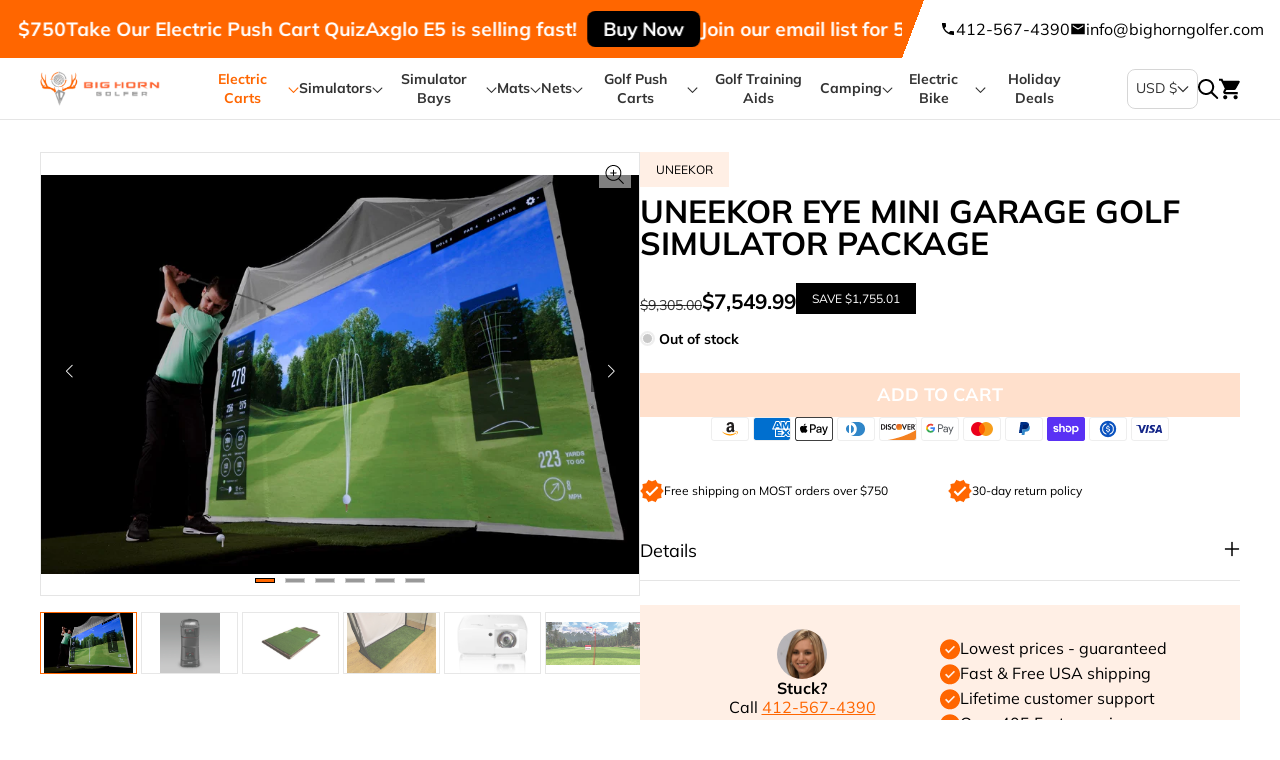

--- FILE ---
content_type: text/html; charset=utf-8
request_url: https://bighorngolfer.com/products/uneekor-eye-mini-garage-golf-simulator-package
body_size: 118276
content:
<!doctype html>
<html class="no-js" lang="en">
  <head>

<!-- Fraud Blocker Tracker -->
<script type="text/javascript">
  (function () {
    var s = document.createElement("script"), 
      h = document.head;
    s.async = 1;
    s.src = "https://monitor.fraudblocker.com/fbt.js?sid=oSmcDrA22iXCiv_ReIWny";
    h.appendChild(s);
  })();
</script>
<noscript>
  <a href="https://fraudblocker.com" rel="nofollow">
    <img src="https://monitor.fraudblocker.com/fbt.gif?sid=oSmcDrA22iXCiv_ReIWny" alt="Fraud Blocker" />
  </a>
</noscript>
<!-- End Fraud Blocker Tracker -->
    
    <!-- Google Tag Manager -->
<script>(function(w,d,s,l,i){w[l]=w[l]||[];w[l].push({'gtm.start':
new Date().getTime(),event:'gtm.js'});var f=d.getElementsByTagName(s)[0],
j=d.createElement(s),dl=l!='dataLayer'?'&l='+l:'';j.async=true;j.src=
'https://www.googletagmanager.com/gtm.js?id='+i+dl;f.parentNode.insertBefore(j,f);
})(window,document,'script','dataLayer','GTM-KK898PWH');</script>
<!-- End Google Tag Manager -->
    <script>  
  
  (function() {
      class SEMREVIVAL_Shopify_DataLayer {
        constructor() {
          window.dataLayer = window.dataLayer || []; 
          
          // use a prefix of events name
          this.eventPrefix = 'new_';

          //Keep the value false to get non-formatted product ID
          this.formattedItemId = true; 

          // data schema
          this.dataSchema = {
            ecommerce: {
                show: true
            },
            dynamicRemarketing: {
                show: false,
                business_vertical: 'retail'
            }
          }

          // add to wishlist selectors
          this.addToWishListSelectors = {
            'addWishListIcon': '',
            'gridItemSelector': '',
            'productLinkSelector': 'a[href*="/products/"]'
          }

          // quick view selectors
          this.quickViewSelector = {
            'quickViewElement': '',
            'gridItemSelector': '',
            'productLinkSelector': 'a[href*="/products/"]'
          }

          // mini cart button selector
          this.miniCartButton = [
            'a[href="/cart"]', 
          ];
          this.miniCartAppersOn = 'click';


          // begin checkout buttons/links selectors
          this.beginCheckoutButtons = [
            'input[name="checkout"]',
            'button[name="checkout"]',
            'a[href="/checkout"]',
            '.additional-checkout-buttons',
          ];

          // direct checkout button selector
          this.shopifyDirectCheckoutButton = [
            '.shopify-payment-button'
          ]

          //Keep the value true if Add to Cart redirects to the cart page
          this.isAddToCartRedirect = false;
          
          // keep the value false if cart items increment/decrement/remove refresh page 
          this.isAjaxCartIncrementDecrement = false;
          

          // Caution: Do not modify anything below this line, as it may result in it not functioning correctly.
          this.cart = {"note":null,"attributes":{},"original_total_price":0,"total_price":0,"total_discount":0,"total_weight":0.0,"item_count":0,"items":[],"requires_shipping":false,"currency":"USD","items_subtotal_price":0,"cart_level_discount_applications":[],"checkout_charge_amount":0}
          this.countryCode = "US";
          this.collectData();  
          this.storeURL = "https://bighorngolfer.com";
        }

        updateCart() {
          fetch("/cart.js")
          .then((response) => response.json())
          .then((data) => {
            this.cart = data;
          });
        }

       debounce(delay) {         
          let timeoutId;
          return function(func) {
            const context = this;
            const args = arguments;
            
            clearTimeout(timeoutId);
            
            timeoutId = setTimeout(function() {
              func.apply(context, args);
            }, delay);
          };
        }

        collectData() { 
            this.customerData();
            this.ajaxRequestData();
            this.searchPageData();
            this.miniCartData();
            this.beginCheckoutData();
  
            
  
            
              this.productSinglePage();
            
  
            
            
            this.addToWishListData();
            this.quickViewData();
            this.formData();
            this.phoneClickData();
            this.emailClickData();
        }        

        //logged in customer data 
        customerData() {
            const currentUser = {};
            

            if (currentUser.email) {
              currentUser.hash_email = "e3b0c44298fc1c149afbf4c8996fb92427ae41e4649b934ca495991b7852b855"
            }

            window.dataLayer = window.dataLayer || [];
            dataLayer.push({
              customer: currentUser
            });
        }

        // add_to_cart, remove_from_cart, search
        ajaxRequestData() {
          const self = this;
          
          // handle non-ajax add to cart
          if(this.isAddToCartRedirect) {
            document.addEventListener('submit', function(event) {
              const addToCartForm = event.target.closest('form[action="/cart/add"]');
              if(addToCartForm) {
                event.preventDefault();
                
                const formData = new FormData(addToCartForm);
            
                fetch(window.Shopify.routes.root + 'cart/add.js', {
                  method: 'POST',
                  body: formData
                })
                .then(response => {
                    window.location.href = "/cart";
                })
                .catch((error) => {
                  console.error('Error:', error);
                });
              }
            });
          }
          
          // fetch
          let originalFetch = window.fetch;
          let debounce = this.debounce(800);
          
          window.fetch = function () {
            return originalFetch.apply(this, arguments).then((response) => {
              if (response.ok) {
                let cloneResponse = response.clone();
                let requestURL = arguments[0];
                
                if(/.*\/search\/?.*\?.*q=.+/.test(requestURL) && !requestURL.includes('&requestFrom=uldt')) {   
                  const queryString = requestURL.split('?')[1];
                  const urlParams = new URLSearchParams(queryString);
                  const search_term = urlParams.get("q");

                  debounce(function() {
                    fetch(`${self.storeURL}/search/suggest.json?q=${search_term}&resources[type]=product&requestFrom=uldt`)
                      .then(res => res.json())
                      .then(function(data) {
                            const products = data.resources.results.products;
                            if(products.length) {
                              const fetchRequests = products.map(product =>
                                fetch(`${self.storeURL}/${product.url.split('?')[0]}.js`)
                                  .then(response => response.json())
                                  .catch(error => console.error('Error fetching:', error))
                              );

                              Promise.all(fetchRequests)
                                .then(products => {
                                    const items = products.map((product) => {
                                      return {
                                        product_id: product.id,
                                        product_title: product.title,
                                        variant_id: product.variants[0].id,
                                        variant_title: product.variants[0].title,
                                        vendor: product.vendor,
                                        total_discount: 0,
                                        final_price: product.price_min,
                                        product_type: product.type, 
                                        quantity: 1
                                      }
                                    });

                                    self.ecommerceDataLayer('search', {search_term, items});
                                })
                            }else {
                              self.ecommerceDataLayer('search', {search_term, items: []});
                            }
                      });
                  });
                }
                else if (requestURL.includes("/cart/add")) {
                  cloneResponse.text().then((text) => {
                    let data = JSON.parse(text);

                    if(data.items && Array.isArray(data.items)) {
                      data.items.forEach(function(item) {
                         self.ecommerceDataLayer('add_to_cart', {items: [item]});
                      })
                    } else {
                      self.ecommerceDataLayer('add_to_cart', {items: [data]});
                    }
                    self.updateCart();
                  });
                }else if(requestURL.includes("/cart/change") || requestURL.includes("/cart/update")) {
                  
                   cloneResponse.text().then((text) => {
                     
                    let newCart = JSON.parse(text);
                    let newCartItems = newCart.items;
                    let oldCartItems = self.cart.items;

                    for(let i = 0; i < oldCartItems.length; i++) {
                      let item = oldCartItems[i];
                      let newItem = newCartItems.find(newItems => newItems.id === item.id);


                      if(newItem) {

                        if(newItem.quantity > item.quantity) {
                          // cart item increment
                          let quantity = (newItem.quantity - item.quantity);
                          let updatedItem = {...item, quantity}
                          self.ecommerceDataLayer('add_to_cart', {items: [updatedItem]});
                          self.updateCart(); 

                        }else if(newItem.quantity < item.quantity) {
                          // cart item decrement
                          let quantity = (item.quantity - newItem.quantity);
                          let updatedItem = {...item, quantity}
                          self.ecommerceDataLayer('remove_from_cart', {items: [updatedItem]});
                          self.updateCart(); 
                        }
                        

                      }else {
                        self.ecommerceDataLayer('remove_from_cart', {items: [item]});
                        self.updateCart(); 
                      }
                    }
                     
                  });
                }
              }
              return response;
            });
          }
          // end fetch 


          //xhr
          var origXMLHttpRequest = XMLHttpRequest;
          XMLHttpRequest = function() {
            var requestURL;
    
            var xhr = new origXMLHttpRequest();
            var origOpen = xhr.open;
            var origSend = xhr.send;
            
            // Override the `open` function.
            xhr.open = function(method, url) {
                requestURL = url;
                return origOpen.apply(this, arguments);
            };
    
    
            xhr.send = function() {
    
                // Only proceed if the request URL matches what we're looking for.
                if (requestURL.includes("/cart/add") || requestURL.includes("/cart/change") || /.*\/search\/?.*\?.*q=.+/.test(requestURL)) {
        
                    xhr.addEventListener('load', function() {
                        if (xhr.readyState === 4) {
                            if (xhr.status >= 200 && xhr.status < 400) { 

                              if(/.*\/search\/?.*\?.*q=.+/.test(requestURL) && !requestURL.inclides('&requestFrom=uldt')) {
                                const queryString = requestURL.split('?')[1];
                                const urlParams = new URLSearchParams(queryString);
                                const search_term = urlParams.get("q");

                                debounce(function() {
                                    fetch(`${self.storeURL}/search/suggest.json?q=${search_term}&resources[type]=product&requestFrom=uldt`)
                                      .then(res => res.json())
                                      .then(function(data) {
                                            const products = data.resources.results.products;
                                            if(products.length) {
                                              const fetchRequests = products.map(product =>
                                                fetch(`${self.storeURL}/${product.url.split('?')[0]}.js`)
                                                  .then(response => response.json())
                                                  .catch(error => console.error('Error fetching:', error))
                                              );
                
                                              Promise.all(fetchRequests)
                                                .then(products => {
                                                    const items = products.map((product) => {
                                                      return {
                                                        product_id: product.id,
                                                        product_title: product.title,
                                                        variant_id: product.variants[0].id,
                                                        variant_title: product.variants[0].title,
                                                        vendor: product.vendor,
                                                        total_discount: 0,
                                                        final_price: product.price_min,
                                                        product_type: product.type, 
                                                        quantity: 1
                                                      }
                                                    });
                
                                                    self.ecommerceDataLayer('search', {search_term, items});
                                                })
                                            }else {
                                              self.ecommerceDataLayer('search', {search_term, items: []});
                                            }
                                      });
                                  });

                              }

                              else if(requestURL.includes("/cart/add")) {
                                 
                                   const item = JSON.parse(xhr.responseText);
                                   self.ecommerceDataLayer('add_to_cart', {items: [item]});
                                   self.updateCart();
                                 
                               }else if(requestURL.includes("/cart/change")) {
                                 
                                  const newCart = JSON.parse(xhr.responseText);
                                  const newCartItems = newCart.items;
                                  let oldCartItems = self.cart.items;
              
                                  for(let i = 0; i < oldCartItems.length; i++) {
                                    let item = oldCartItems[i];
                                    let newItem = newCartItems.find(newItems => newItems.id === item.id);
              
              
                                    if(newItem) {
                                      if(newItem.quantity > item.quantity) {
                                        // cart item increment
                                        let quantity = (newItem.quantity - item.quantity);
                                        let updatedItem = {...item, quantity}
                                        self.ecommerceDataLayer('add_to_cart', {items: [updatedItem]});
                                        self.updateCart(); 
              
                                      }else if(newItem.quantity < item.quantity) {
                                        // cart item decrement
                                        let quantity = (item.quantity - newItem.quantity);
                                        let updatedItem = {...item, quantity}
                                        self.ecommerceDataLayer('remove_from_cart', {items: [updatedItem]});
                                        self.updateCart(); 
                                      }
                                      
              
                                    }else {
                                      self.ecommerceDataLayer('remove_from_cart', {items: [item]});
                                      self.updateCart(); 
                                    }
                                  }
                               }          
                            }
                        }
                    });
                }
    
                return origSend.apply(this, arguments);
            };
    
            return xhr;
          }; 
          //end xhr
        }

        // search event from search page
        searchPageData() {
          const self = this;
          let pageUrl = window.location.href;
          
          if(/.+\/search\?.*\&?q=.+/.test(pageUrl)) {   
            const queryString = pageUrl.split('?')[1];
            const urlParams = new URLSearchParams(queryString);
            const search_term = urlParams.get("q");
                
            fetch(`https://bighorngolfer.com/search/suggest.json?q=${search_term}&resources[type]=product&requestFrom=uldt`)
            .then(res => res.json())
            .then(function(data) {
                  const products = data.resources.results.products;
                  if(products.length) {
                    const fetchRequests = products.map(product =>
                      fetch(`${self.storeURL}/${product.url.split('?')[0]}.js`)
                        .then(response => response.json())
                        .catch(error => console.error('Error fetching:', error))
                    );
                    Promise.all(fetchRequests)
                    .then(products => {
                        const items = products.map((product) => {
                            return {
                            product_id: product.id,
                            product_title: product.title,
                            variant_id: product.variants[0].id,
                            variant_title: product.variants[0].title,
                            vendor: product.vendor,
                            total_discount: 0,
                            final_price: product.price_min,
                            product_type: product.type, 
                            quantity: 1
                            }
                        });

                        self.ecommerceDataLayer('search', {search_term, items});
                    });
                  }else {
                    self.ecommerceDataLayer('search', {search_term, items: []});
                  }
            });
          }
        }

        // view_cart
        miniCartData() {
          if(this.miniCartButton.length) {
            let self = this;
            if(this.miniCartAppersOn === 'hover') {
              this.miniCartAppersOn = 'mouseenter';
            }
            this.miniCartButton.forEach((selector) => {
            let miniCartButton = document.querySelector(selector);

              if(miniCartButton) {
                miniCartButton.addEventListener(self.miniCartAppersOn, () => {
                  self.ecommerceDataLayer('view_cart', self.cart);
                });
              }
            });
          }
        }

        // begin_checkout
        beginCheckoutData() {
          let self = this;
          document.addEventListener('pointerdown', () => {
            let targetElement = event.target.closest(self.beginCheckoutButtons.join(', '));
            if(targetElement) {
              self.ecommerceDataLayer('begin_checkout', self.cart);
            }
          });
        }

        // view_cart, add_to_cart, remove_from_cart
        viewCartPageData() {
          
          this.ecommerceDataLayer('view_cart', this.cart);

          //if cart quantity chagne reload page 
          if(!this.isAjaxCartIncrementDecrement) {
            const self = this;
            document.addEventListener('pointerdown', (event) => {
              const target = event.target.closest('a[href*="/cart/change?"]');
              if(target) {
                const linkUrl = target.getAttribute('href');
                const queryString = linkUrl.split("?")[1];
                const urlParams = new URLSearchParams(queryString);
                const newQuantity = urlParams.get("quantity");
                const line = urlParams.get("line");
                const cart_id = urlParams.get("id");
        
                
                if(newQuantity && (line || cart_id)) {
                  let item = line ? {...self.cart.items[line - 1]} : self.cart.items.find(item => item.key === cart_id);
        
                  let event = 'add_to_cart';
                  if(newQuantity < item.quantity) {
                    event = 'remove_from_cart';
                  }
        
                  let quantity = Math.abs(newQuantity - item.quantity);
                  item['quantity'] = quantity;
        
                  self.ecommerceDataLayer(event, {items: [item]});
                }
              }
            });
          }
        }

        productSinglePage() {
        
          const item = {
              product_id: 8888652988710,
              variant_id: 47283785990438,
              product_title: "Uneekor Eye Mini Garage Golf Simulator Package",
              vendor: "Uneekor",
              line_level_total_discount: 0,
              vendor: "Uneekor",
              sku: null,
              product_type: "",
              item_list_id: 430247182630,
              item_list_name: "All",
              
              final_price: 754999,
              quantity: 1
          };
          
          const variants = [{"id":47283785990438,"title":"Default Title","option1":"Default Title","option2":null,"option3":null,"sku":"Uneekor-Eye-Mini-Garage-Golf-Simulator-Package","requires_shipping":true,"taxable":true,"featured_image":null,"available":false,"name":"Uneekor Eye Mini Garage Golf Simulator Package","public_title":null,"options":["Default Title"],"price":754999,"weight":0,"compare_at_price":930500,"inventory_management":"shopify","barcode":"","requires_selling_plan":false,"selling_plan_allocations":[]}]
          this.ecommerceDataLayer('view_item', {items: [item]});

          if(this.shopifyDirectCheckoutButton.length) {
              let self = this;
              document.addEventListener('pointerdown', (event) => {  
                let target = event.target;
                let checkoutButton = event.target.closest(this.shopifyDirectCheckoutButton.join(', '));

                if(checkoutButton && (variants || self.quickViewVariants)) {

                    let checkoutForm = checkoutButton.closest('form[action*="/cart/add"]');
                    if(checkoutForm) {

                        let variant_id = null;
                        let varientInput = checkoutForm.querySelector('input[name="id"]');
                        let varientIdFromURL = new URLSearchParams(window.location.search).get('variant');
                        let firstVarientId = item.variant_id;

                        if(varientInput) {
                          variant_id = parseInt(varientInput.value);
                        }else if(varientIdFromURL) {
                          variant_id = varientIdFromURL;
                        }else if(firstVarientId) {
                          variant_id = firstVarientId;
                        }

                        if(variant_id) {
                            variant_id = parseInt(variant_id);

                            let quantity = 1;
                            let quantitySelector = checkoutForm.getAttribute('id');
                            if(quantitySelector) {
                              let quentityInput = document.querySelector('input[name="quantity"][form="'+quantitySelector+'"]');
                              if(quentityInput) {
                                  quantity = +quentityInput.value;
                              }
                            }
                          
                            if(variant_id) {
                                let variant = variants.find(item => item.id === +variant_id);
                                if(variant && item) {
                                    variant_id
                                    item['variant_id'] = variant_id;
                                    item['variant_title'] = variant.title;
                                    item['final_price'] = variant.price;
                                    item['quantity'] = quantity;
                                    
                                    self.ecommerceDataLayer('add_to_cart', {items: [item]});
                                    self.ecommerceDataLayer('begin_checkout', {items: [item]});
                                }else if(self.quickViewedItem) {                                  
                                  let variant = self.quickViewVariants.find(item => item.id === +variant_id);
                                  if(variant) {
                                    self.quickViewedItem['variant_id'] = variant_id;
                                    self.quickViewedItem['variant_title'] = variant.title;
                                    self.quickViewedItem['final_price'] = parseFloat(variant.price) * 100;
                                    self.quickViewedItem['quantity'] = quantity;
                                    
                                    self.ecommerceDataLayer('add_to_cart', {items: [self.quickViewedItem]});
                                    self.ecommerceDataLayer('begin_checkout', {items: [self.quickViewedItem]});
                                    
                                  }
                                }
                            }
                        }
                    }

                }
              }); 
          }
          
          
        }

        collectionsPageData() {
          var ecommerce = {
            'items': [
              
              ]
          };

          ecommerce['item_list_id'] = null
          ecommerce['item_list_name'] = null

          this.ecommerceDataLayer('view_item_list', ecommerce);
        }
        
        
        // add to wishlist
        addToWishListData() {
          if(this.addToWishListSelectors && this.addToWishListSelectors.addWishListIcon) {
            const self = this;
            document.addEventListener('pointerdown', (event) => {
              let target = event.target;
              
              if(target.closest(self.addToWishListSelectors.addWishListIcon)) {
                let pageULR = window.location.href.replace(/\?.+/, '');
                let requestURL = undefined;
          
                if(/\/products\/[^/]+$/.test(pageULR)) {
                  requestURL = pageULR;
                } else if(self.addToWishListSelectors.gridItemSelector && self.addToWishListSelectors.productLinkSelector) {
                  let itemElement = target.closest(self.addToWishListSelectors.gridItemSelector);
                  if(itemElement) {
                    let linkElement = itemElement.querySelector(self.addToWishListSelectors.productLinkSelector); 
                    if(linkElement) {
                      let link = linkElement.getAttribute('href').replace(/\?.+/g, '');
                      if(link && /\/products\/[^/]+$/.test(link)) {
                        requestURL = link;
                      }
                    }
                  }
                }

                if(requestURL) {
                  fetch(requestURL + '.json')
                    .then(res => res.json())
                    .then(result => {
                      let data = result.product;                    
                      if(data) {
                        let dataLayerData = {
                          product_id: data.id,
                            variant_id: data.variants[0].id,
                            product_title: data.title,
                          quantity: 1,
                          final_price: parseFloat(data.variants[0].price) * 100,
                          total_discount: 0,
                          product_type: data.product_type,
                          vendor: data.vendor,
                          variant_title: (data.variants[0].title !== 'Default Title') ? data.variants[0].title : undefined,
                          sku: data.variants[0].sku,
                        }

                        self.ecommerceDataLayer('add_to_wishlist', {items: [dataLayerData]});
                      }
                    });
                }
              }
            });
          }
        }

        quickViewData() {
          if(this.quickViewSelector.quickViewElement && this.quickViewSelector.gridItemSelector && this.quickViewSelector.productLinkSelector) {
            const self = this;
            document.addEventListener('pointerdown', (event) => {
              let target = event.target;
              if(target.closest(self.quickViewSelector.quickViewElement)) {
                let requestURL = undefined;
                let itemElement = target.closest(this.quickViewSelector.gridItemSelector );
                
                if(itemElement) {
                  let linkElement = itemElement.querySelector(self.quickViewSelector.productLinkSelector); 
                  if(linkElement) {
                    let link = linkElement.getAttribute('href').replace(/\?.+/g, '');
                    if(link && /\/products\/[^/]+$/.test(link)) {
                      requestURL = link;
                    }
                  }
                }   
                
                if(requestURL) {
                    fetch(requestURL + '.json')
                      .then(res => res.json())
                      .then(result => {
                        let data = result.product;                    
                        if(data) {
                          let dataLayerData = {
                            product_id: data.id,
                            variant_id: data.variants[0].id,
                            product_title: data.title,
                            quantity: 1,
                            final_price: parseFloat(data.variants[0].price) * 100,
                            total_discount: 0,
                            product_type: data.product_type,
                            vendor: data.vendor,
                            variant_title: (data.variants[0].title !== 'Default Title') ? data.variants[0].title : undefined,
                            sku: data.variants[0].sku,
                          }
  
                          self.ecommerceDataLayer('view_item', {items: [dataLayerData]});
                          self.quickViewVariants = data.variants;
                          self.quickViewedItem = dataLayerData;
                        }
                      });
                  }
              }
            });

            
          }
        }

        // all ecommerce events
        ecommerceDataLayer(event, data) {
          const self = this;
          dataLayer.push({ 'ecommerce': null });
          const dataLayerData = {
            "event": this.eventPrefix + event,
            'ecommerce': {
               'currency': this.cart.currency,
               'items': data.items.map((item, index) => {
                 const dataLayerItem = {
                    'index': index,
                    'item_id': this.formattedItemId  ? `shopify_${this.countryCode}_${item.product_id}_${item.variant_id}` : item.product_id.toString(),
                    'product_id': item.product_id.toString(),
                    'variant_id': item.variant_id.toString(),
                    'item_name': item.product_title,
                    'quantity': item.quantity,
                    'price': +((item.final_price / 100).toFixed(2)),
                    'discount': item.total_discount ? +((item.total_discount / 100).toFixed(2)) : 0 
                }

                if(item.product_type) {
                  dataLayerItem['item_category'] = item.product_type;
                }
                
                if(item.vendor) {
                  dataLayerItem['item_brand'] = item.vendor;
                }
               
                if(item.variant_title && item.variant_title !== 'Default Title') {
                  dataLayerItem['item_variant'] = item.variant_title;
                }
              
                if(item.sku) {
                  dataLayerItem['sku'] = item.sku;
                }

                if(item.item_list_name) {
                  dataLayerItem['item_list_name'] = item.item_list_name;
                }

                if(item.item_list_id) {
                  dataLayerItem['item_list_id'] = item.item_list_id.toString()
                }

                return dataLayerItem;
              })
            }
          }

          if(data.total_price !== undefined) {
            dataLayerData['ecommerce']['value'] =  +((data.total_price / 100).toFixed(2));
          } else {
            dataLayerData['ecommerce']['value'] = +(dataLayerData['ecommerce']['items'].reduce((total, item) => total + item.price, 0)).toFixed(2);
          }
          
          if(data.item_list_id) {
            dataLayerData['ecommerce']['item_list_id'] = data.item_list_id;
          }
          
          if(data.item_list_name) {
            dataLayerData['ecommerce']['item_list_name'] = data.item_list_name;
          }

          if(data.search_term) {
            dataLayerData['search_term'] = data.search_term;
          }

          if(self.dataSchema.dynamicRemarketing && self.dataSchema.dynamicRemarketing.show) {
            dataLayer.push({ 'dynamicRemarketing': null });
            dataLayerData['dynamicRemarketing'] = {
                value: dataLayerData.ecommerce.value,
                items: dataLayerData.ecommerce.items.map(item => ({id: item.item_id, google_business_vertical: self.dataSchema.dynamicRemarketing.business_vertical}))
            }
          }

          if(!self.dataSchema.ecommerce ||  !self.dataSchema.ecommerce.show) {
            delete dataLayerData['ecommerce'];
          }

          dataLayer.push(dataLayerData);
        }

        
        // contact form submit & newsletters signup
        formData() {
          const self = this;
          document.addEventListener('submit', function(event) {

            let targetForm = event.target.closest('form[action^="/contact"]');


            if(targetForm) {
              const formData = {
                form_location: window.location.href,
                form_id: targetForm.getAttribute('id'),
                form_classes: targetForm.getAttribute('class')
              };
                            
              let formType = targetForm.querySelector('input[name="form_type"]');
              let inputs = targetForm.querySelectorAll("input:not([type=hidden]):not([type=submit]), textarea, select");
              
              inputs.forEach(function(input) {
                var inputName = input.name;
                var inputValue = input.value;
                
                if (inputName && inputValue) {
                  var matches = inputName.match(/\[(.*?)\]/);
                  if (matches && matches.length > 1) {
                     var fieldName = matches[1];
                     formData[fieldName] = input.value;
                  }
                }
              });
              
              if(formType && formType.value === 'customer') {
                dataLayer.push({ event: self.eventPrefix + 'newsletter_signup', ...formData});
              } else if(formType && formType.value === 'contact') {
                dataLayer.push({ event: self.eventPrefix + 'contact_form_submit', ...formData});
              }
            }
          });

        }

        // phone_number_click event
        phoneClickData() {
          const self = this; 
          document.addEventListener('click', function(event) {
            let target = event.target.closest('a[href^="tel:"]');
            if(target) {
              let phone_number = target.getAttribute('href').replace('tel:', '');
              dataLayer.push({
                event: self.eventPrefix + 'phone_number_click',
                page_location: window.location.href,
                link_classes: target.getAttribute('class'),
                link_id: target.getAttribute('id'),
                phone_number
              })
            }
          });
        }
  
        // email_click event
        emailClickData() {
          const self = this; 
          document.addEventListener('click', function(event) {
            let target = event.target.closest('a[href^="mailto:"]');
            if(target) {
              let email_address = target.getAttribute('href').replace('mailto:', '');
              dataLayer.push({
                event: self.eventPrefix + 'email_click',
                page_location: window.location.href,
                link_classes: target.getAttribute('class'),
                link_id: target.getAttribute('id'),
                email_address
              })
            }
          });
        }
      } 
      // end SEMREVIVAL_Shopify_DataLayer

      document.addEventListener('DOMContentLoaded', function() {
        try{
          new SEMREVIVAL_Shopify_DataLayer();
        }catch(error) {
          console.log(error);
        }
      });
    
  })();
</script>

    <meta name="facebook-domain-verification" content="wzhaxuukxvk2ekqa7r1ynzaleitcgv" />


    
      
      <script>
        
      </script>
    

    
      
      
    

    
    <script async="async" src="https://mm-uxrv.com/js/business_c6729649-bdb6-49ae-a5e2-d5631bee1180-20440297.js"></script>

    
      <script>
        window.Shopify = window.Shopify || {theme: {id: 166164201766, role: 'main' } };
        window._template = {
            directory: "",
            name: "product",
            suffix: ""
        };
      </script>
      <script type="module" blocking="render" fetchpriority="high" src="https://cdn.intelligems.io/esm/0eb008604474/bundle.js" async></script>
    

    <!-- MS Clarity Code for Big Horn Golfer -->
    <script type="text/javascript">
      (function(c,l,a,r,i,t,y){
        c[a]=c[a]||function(){(c[a].q=c[a].q||[]).push(arguments)};
        t=l.createElement(r);t.async=1;t.src="https://www.clarity.ms/tag/"+i;
        y=l.getElementsByTagName(r)[0];y.parentNode.insertBefore(t,y);
      })(window, document, "clarity", "script", "nk1cylfo5n");
    </script>
    <!-- End MS Clarity Code for Big Horn Golfer --><meta charset="utf-8">
    <meta http-equiv="X-UA-Compatible" content="IE=edge">
    <meta name="viewport" content="width=device-width,initial-scale=1">
    <meta name="theme-color" content="">
    <link rel="canonical" href="https://bighorngolfer.com/products/uneekor-eye-mini-garage-golf-simulator-package"><link rel="icon" type="image/png" href="//bighorngolfer.com/cdn/shop/files/BHG_logo_icon_21cb69bd-f532-4f1b-aadc-6ea27ed481f3.png?crop=center&height=32&v=1710168801&width=32"><link rel="preconnect" href="https://fonts.shopifycdn.com" crossorigin><title>
      Uneekor Eye Mini Garage Golf Simulator Package
 &ndash; Big Horn Golfer</title>

    
      <meta name="description" content="Elevate your golfing haven with the Uneekor Eye Mini Garage Golf Simulator Package—an exceptional collection for the ultimate golfing experience.">
    

    

<meta property="og:site_name" content="Big Horn Golfer">
<meta property="og:url" content="https://bighorngolfer.com/products/uneekor-eye-mini-garage-golf-simulator-package">
<meta property="og:title" content="Uneekor Eye Mini Garage Golf Simulator Package">
<meta property="og:type" content="product">
<meta property="og:description" content="Elevate your golfing haven with the Uneekor Eye Mini Garage Golf Simulator Package—an exceptional collection for the ultimate golfing experience."><meta property="og:image" content="http://bighorngolfer.com/cdn/shop/products/uneekor-eye-mini-garage-golf-simulator-package-329761.jpg?v=1701534894">
  <meta property="og:image:secure_url" content="https://bighorngolfer.com/cdn/shop/products/uneekor-eye-mini-garage-golf-simulator-package-329761.jpg?v=1701534894">
  <meta property="og:image:width" content="2000">
  <meta property="og:image:height" content="1333"><meta property="og:price:amount" content="7,549.99">
  <meta property="og:price:currency" content="USD"><meta name="twitter:site" content="@BigHornGolfLLC"><meta name="twitter:card" content="summary_large_image">
<meta name="twitter:title" content="Uneekor Eye Mini Garage Golf Simulator Package">
<meta name="twitter:description" content="Elevate your golfing haven with the Uneekor Eye Mini Garage Golf Simulator Package—an exceptional collection for the ultimate golfing experience.">


    <script src="//bighorngolfer.com/cdn/shop/t/35/assets/constants.js?v=58251544750838685771709741294" defer="defer"></script>
    <script src="//bighorngolfer.com/cdn/shop/t/35/assets/pubsub.js?v=158357773527763999511709741289" defer="defer"></script>
    <script src="//bighorngolfer.com/cdn/shop/t/35/assets/global.js?v=37284204640041572741709741289" defer="defer"></script>
    <script src="//bighorngolfer.com/cdn/shop/t/35/assets/1main.js?v=145410935705582411701751903877" defer="defer"></script><script src="//bighorngolfer.com/cdn/shop/t/35/assets/animations.js?v=88693664871331136111709741290" defer="defer"></script>
    <link rel="stylesheet" href="//bighorngolfer.com/cdn/shop/t/35/assets/swiper-bundle.min.css?v=157423809733099189231710173315"/>
    <script src="//bighorngolfer.com/cdn/shop/t/35/assets/swiper-bundle.min.js?v=182947611601040435691710173316"></script>

    
    <script src="https://cdnjs.cloudflare.com/ajax/libs/gsap/3.12.0/gsap.min.js"></script>
    <script src="https://cdnjs.cloudflare.com/ajax/libs/gsap/3.12.0/ScrollTrigger.min.js"></script>
    <script src="https://cdnjs.cloudflare.com/ajax/libs/gsap/3.12.2/ScrollToPlugin.min.js"></script>
    <script>gsap.registerPlugin(ScrollTrigger, ScrollToPlugin);</script>

    
    <script type="text/javascript" src="https://assets.calendly.com/assets/external/widget.js" async></script>

    
    <script src="https://code.jquery.com/jquery-3.7.0.min.js" integrity="sha256-2Pmvv0kuTBOenSvLm6bvfBSSHrUJ+3A7x6P5Ebd07/g=" crossorigin="anonymous"></script>

    <script>window.performance && window.performance.mark && window.performance.mark('shopify.content_for_header.start');</script><meta name="google-site-verification" content="CqvIjz2QIQ6FZuq05lXIgXF5Iky6RkH5SL3RUaPfyx0">
<meta name="facebook-domain-verification" content="wzhaxuukxvk2ekqa7r1ynzaleitcgv">
<meta id="shopify-digital-wallet" name="shopify-digital-wallet" content="/67197042982/digital_wallets/dialog">
<meta name="shopify-checkout-api-token" content="84050d9f9c5b93078f361cde60e90049">
<meta id="in-context-paypal-metadata" data-shop-id="67197042982" data-venmo-supported="false" data-environment="production" data-locale="en_US" data-paypal-v4="true" data-currency="USD">
<link rel="alternate" type="application/json+oembed" href="https://bighorngolfer.com/products/uneekor-eye-mini-garage-golf-simulator-package.oembed">
<script async="async" src="/checkouts/internal/preloads.js?locale=en-US"></script>
<link rel="preconnect" href="https://shop.app" crossorigin="anonymous">
<script async="async" src="https://shop.app/checkouts/internal/preloads.js?locale=en-US&shop_id=67197042982" crossorigin="anonymous"></script>
<script id="apple-pay-shop-capabilities" type="application/json">{"shopId":67197042982,"countryCode":"US","currencyCode":"USD","merchantCapabilities":["supports3DS"],"merchantId":"gid:\/\/shopify\/Shop\/67197042982","merchantName":"Big Horn Golfer","requiredBillingContactFields":["postalAddress","email"],"requiredShippingContactFields":["postalAddress","email"],"shippingType":"shipping","supportedNetworks":["visa","masterCard","amex","discover","elo","jcb"],"total":{"type":"pending","label":"Big Horn Golfer","amount":"1.00"},"shopifyPaymentsEnabled":true,"supportsSubscriptions":true}</script>
<script id="shopify-features" type="application/json">{"accessToken":"84050d9f9c5b93078f361cde60e90049","betas":["rich-media-storefront-analytics"],"domain":"bighorngolfer.com","predictiveSearch":true,"shopId":67197042982,"locale":"en"}</script>
<script>var Shopify = Shopify || {};
Shopify.shop = "bighorngolfer.myshopify.com";
Shopify.locale = "en";
Shopify.currency = {"active":"USD","rate":"1.0"};
Shopify.country = "US";
Shopify.theme = {"name":"bighorngolfernew\/main","id":166164201766,"schema_name":"Dawn","schema_version":"13.0.1","theme_store_id":null,"role":"main"};
Shopify.theme.handle = "null";
Shopify.theme.style = {"id":null,"handle":null};
Shopify.cdnHost = "bighorngolfer.com/cdn";
Shopify.routes = Shopify.routes || {};
Shopify.routes.root = "/";</script>
<script type="module">!function(o){(o.Shopify=o.Shopify||{}).modules=!0}(window);</script>
<script>!function(o){function n(){var o=[];function n(){o.push(Array.prototype.slice.apply(arguments))}return n.q=o,n}var t=o.Shopify=o.Shopify||{};t.loadFeatures=n(),t.autoloadFeatures=n()}(window);</script>
<script>
  window.ShopifyPay = window.ShopifyPay || {};
  window.ShopifyPay.apiHost = "shop.app\/pay";
  window.ShopifyPay.redirectState = null;
</script>
<script id="shop-js-analytics" type="application/json">{"pageType":"product"}</script>
<script defer="defer" async type="module" src="//bighorngolfer.com/cdn/shopifycloud/shop-js/modules/v2/client.init-shop-cart-sync_C5BV16lS.en.esm.js"></script>
<script defer="defer" async type="module" src="//bighorngolfer.com/cdn/shopifycloud/shop-js/modules/v2/chunk.common_CygWptCX.esm.js"></script>
<script type="module">
  await import("//bighorngolfer.com/cdn/shopifycloud/shop-js/modules/v2/client.init-shop-cart-sync_C5BV16lS.en.esm.js");
await import("//bighorngolfer.com/cdn/shopifycloud/shop-js/modules/v2/chunk.common_CygWptCX.esm.js");

  window.Shopify.SignInWithShop?.initShopCartSync?.({"fedCMEnabled":true,"windoidEnabled":true});

</script>
<script defer="defer" async type="module" src="//bighorngolfer.com/cdn/shopifycloud/shop-js/modules/v2/client.payment-terms_CZxnsJam.en.esm.js"></script>
<script defer="defer" async type="module" src="//bighorngolfer.com/cdn/shopifycloud/shop-js/modules/v2/chunk.common_CygWptCX.esm.js"></script>
<script defer="defer" async type="module" src="//bighorngolfer.com/cdn/shopifycloud/shop-js/modules/v2/chunk.modal_D71HUcav.esm.js"></script>
<script type="module">
  await import("//bighorngolfer.com/cdn/shopifycloud/shop-js/modules/v2/client.payment-terms_CZxnsJam.en.esm.js");
await import("//bighorngolfer.com/cdn/shopifycloud/shop-js/modules/v2/chunk.common_CygWptCX.esm.js");
await import("//bighorngolfer.com/cdn/shopifycloud/shop-js/modules/v2/chunk.modal_D71HUcav.esm.js");

  
</script>
<script>
  window.Shopify = window.Shopify || {};
  if (!window.Shopify.featureAssets) window.Shopify.featureAssets = {};
  window.Shopify.featureAssets['shop-js'] = {"shop-cart-sync":["modules/v2/client.shop-cart-sync_ZFArdW7E.en.esm.js","modules/v2/chunk.common_CygWptCX.esm.js"],"init-fed-cm":["modules/v2/client.init-fed-cm_CmiC4vf6.en.esm.js","modules/v2/chunk.common_CygWptCX.esm.js"],"shop-button":["modules/v2/client.shop-button_tlx5R9nI.en.esm.js","modules/v2/chunk.common_CygWptCX.esm.js"],"shop-cash-offers":["modules/v2/client.shop-cash-offers_DOA2yAJr.en.esm.js","modules/v2/chunk.common_CygWptCX.esm.js","modules/v2/chunk.modal_D71HUcav.esm.js"],"init-windoid":["modules/v2/client.init-windoid_sURxWdc1.en.esm.js","modules/v2/chunk.common_CygWptCX.esm.js"],"shop-toast-manager":["modules/v2/client.shop-toast-manager_ClPi3nE9.en.esm.js","modules/v2/chunk.common_CygWptCX.esm.js"],"init-shop-email-lookup-coordinator":["modules/v2/client.init-shop-email-lookup-coordinator_B8hsDcYM.en.esm.js","modules/v2/chunk.common_CygWptCX.esm.js"],"init-shop-cart-sync":["modules/v2/client.init-shop-cart-sync_C5BV16lS.en.esm.js","modules/v2/chunk.common_CygWptCX.esm.js"],"avatar":["modules/v2/client.avatar_BTnouDA3.en.esm.js"],"pay-button":["modules/v2/client.pay-button_FdsNuTd3.en.esm.js","modules/v2/chunk.common_CygWptCX.esm.js"],"init-customer-accounts":["modules/v2/client.init-customer-accounts_DxDtT_ad.en.esm.js","modules/v2/client.shop-login-button_C5VAVYt1.en.esm.js","modules/v2/chunk.common_CygWptCX.esm.js","modules/v2/chunk.modal_D71HUcav.esm.js"],"init-shop-for-new-customer-accounts":["modules/v2/client.init-shop-for-new-customer-accounts_ChsxoAhi.en.esm.js","modules/v2/client.shop-login-button_C5VAVYt1.en.esm.js","modules/v2/chunk.common_CygWptCX.esm.js","modules/v2/chunk.modal_D71HUcav.esm.js"],"shop-login-button":["modules/v2/client.shop-login-button_C5VAVYt1.en.esm.js","modules/v2/chunk.common_CygWptCX.esm.js","modules/v2/chunk.modal_D71HUcav.esm.js"],"init-customer-accounts-sign-up":["modules/v2/client.init-customer-accounts-sign-up_CPSyQ0Tj.en.esm.js","modules/v2/client.shop-login-button_C5VAVYt1.en.esm.js","modules/v2/chunk.common_CygWptCX.esm.js","modules/v2/chunk.modal_D71HUcav.esm.js"],"shop-follow-button":["modules/v2/client.shop-follow-button_Cva4Ekp9.en.esm.js","modules/v2/chunk.common_CygWptCX.esm.js","modules/v2/chunk.modal_D71HUcav.esm.js"],"checkout-modal":["modules/v2/client.checkout-modal_BPM8l0SH.en.esm.js","modules/v2/chunk.common_CygWptCX.esm.js","modules/v2/chunk.modal_D71HUcav.esm.js"],"lead-capture":["modules/v2/client.lead-capture_Bi8yE_yS.en.esm.js","modules/v2/chunk.common_CygWptCX.esm.js","modules/v2/chunk.modal_D71HUcav.esm.js"],"shop-login":["modules/v2/client.shop-login_D6lNrXab.en.esm.js","modules/v2/chunk.common_CygWptCX.esm.js","modules/v2/chunk.modal_D71HUcav.esm.js"],"payment-terms":["modules/v2/client.payment-terms_CZxnsJam.en.esm.js","modules/v2/chunk.common_CygWptCX.esm.js","modules/v2/chunk.modal_D71HUcav.esm.js"]};
</script>
<script>(function() {
  var isLoaded = false;
  function asyncLoad() {
    if (isLoaded) return;
    isLoaded = true;
    var urls = ["https:\/\/io.dropinblog.com\/js\/shopify.js?shop=bighorngolfer.myshopify.com","https:\/\/schemaplusfiles.s3.amazonaws.com\/loader.min.js?shop=bighorngolfer.myshopify.com"];
    for (var i = 0; i < urls.length; i++) {
      var s = document.createElement('script');
      s.type = 'text/javascript';
      s.async = true;
      s.src = urls[i];
      var x = document.getElementsByTagName('script')[0];
      x.parentNode.insertBefore(s, x);
    }
  };
  if(window.attachEvent) {
    window.attachEvent('onload', asyncLoad);
  } else {
    window.addEventListener('load', asyncLoad, false);
  }
})();</script>
<script id="__st">var __st={"a":67197042982,"offset":-18000,"reqid":"b2656a00-5c2e-484f-a68e-03e7714f61ef-1768700287","pageurl":"bighorngolfer.com\/products\/uneekor-eye-mini-garage-golf-simulator-package","u":"d6d2623ab880","p":"product","rtyp":"product","rid":8888652988710};</script>
<script>window.ShopifyPaypalV4VisibilityTracking = true;</script>
<script id="captcha-bootstrap">!function(){'use strict';const t='contact',e='account',n='new_comment',o=[[t,t],['blogs',n],['comments',n],[t,'customer']],c=[[e,'customer_login'],[e,'guest_login'],[e,'recover_customer_password'],[e,'create_customer']],r=t=>t.map((([t,e])=>`form[action*='/${t}']:not([data-nocaptcha='true']) input[name='form_type'][value='${e}']`)).join(','),a=t=>()=>t?[...document.querySelectorAll(t)].map((t=>t.form)):[];function s(){const t=[...o],e=r(t);return a(e)}const i='password',u='form_key',d=['recaptcha-v3-token','g-recaptcha-response','h-captcha-response',i],f=()=>{try{return window.sessionStorage}catch{return}},m='__shopify_v',_=t=>t.elements[u];function p(t,e,n=!1){try{const o=window.sessionStorage,c=JSON.parse(o.getItem(e)),{data:r}=function(t){const{data:e,action:n}=t;return t[m]||n?{data:e,action:n}:{data:t,action:n}}(c);for(const[e,n]of Object.entries(r))t.elements[e]&&(t.elements[e].value=n);n&&o.removeItem(e)}catch(o){console.error('form repopulation failed',{error:o})}}const l='form_type',E='cptcha';function T(t){t.dataset[E]=!0}const w=window,h=w.document,L='Shopify',v='ce_forms',y='captcha';let A=!1;((t,e)=>{const n=(g='f06e6c50-85a8-45c8-87d0-21a2b65856fe',I='https://cdn.shopify.com/shopifycloud/storefront-forms-hcaptcha/ce_storefront_forms_captcha_hcaptcha.v1.5.2.iife.js',D={infoText:'Protected by hCaptcha',privacyText:'Privacy',termsText:'Terms'},(t,e,n)=>{const o=w[L][v],c=o.bindForm;if(c)return c(t,g,e,D).then(n);var r;o.q.push([[t,g,e,D],n]),r=I,A||(h.body.append(Object.assign(h.createElement('script'),{id:'captcha-provider',async:!0,src:r})),A=!0)});var g,I,D;w[L]=w[L]||{},w[L][v]=w[L][v]||{},w[L][v].q=[],w[L][y]=w[L][y]||{},w[L][y].protect=function(t,e){n(t,void 0,e),T(t)},Object.freeze(w[L][y]),function(t,e,n,w,h,L){const[v,y,A,g]=function(t,e,n){const i=e?o:[],u=t?c:[],d=[...i,...u],f=r(d),m=r(i),_=r(d.filter((([t,e])=>n.includes(e))));return[a(f),a(m),a(_),s()]}(w,h,L),I=t=>{const e=t.target;return e instanceof HTMLFormElement?e:e&&e.form},D=t=>v().includes(t);t.addEventListener('submit',(t=>{const e=I(t);if(!e)return;const n=D(e)&&!e.dataset.hcaptchaBound&&!e.dataset.recaptchaBound,o=_(e),c=g().includes(e)&&(!o||!o.value);(n||c)&&t.preventDefault(),c&&!n&&(function(t){try{if(!f())return;!function(t){const e=f();if(!e)return;const n=_(t);if(!n)return;const o=n.value;o&&e.removeItem(o)}(t);const e=Array.from(Array(32),(()=>Math.random().toString(36)[2])).join('');!function(t,e){_(t)||t.append(Object.assign(document.createElement('input'),{type:'hidden',name:u})),t.elements[u].value=e}(t,e),function(t,e){const n=f();if(!n)return;const o=[...t.querySelectorAll(`input[type='${i}']`)].map((({name:t})=>t)),c=[...d,...o],r={};for(const[a,s]of new FormData(t).entries())c.includes(a)||(r[a]=s);n.setItem(e,JSON.stringify({[m]:1,action:t.action,data:r}))}(t,e)}catch(e){console.error('failed to persist form',e)}}(e),e.submit())}));const S=(t,e)=>{t&&!t.dataset[E]&&(n(t,e.some((e=>e===t))),T(t))};for(const o of['focusin','change'])t.addEventListener(o,(t=>{const e=I(t);D(e)&&S(e,y())}));const B=e.get('form_key'),M=e.get(l),P=B&&M;t.addEventListener('DOMContentLoaded',(()=>{const t=y();if(P)for(const e of t)e.elements[l].value===M&&p(e,B);[...new Set([...A(),...v().filter((t=>'true'===t.dataset.shopifyCaptcha))])].forEach((e=>S(e,t)))}))}(h,new URLSearchParams(w.location.search),n,t,e,['guest_login'])})(!0,!0)}();</script>
<script integrity="sha256-4kQ18oKyAcykRKYeNunJcIwy7WH5gtpwJnB7kiuLZ1E=" data-source-attribution="shopify.loadfeatures" defer="defer" src="//bighorngolfer.com/cdn/shopifycloud/storefront/assets/storefront/load_feature-a0a9edcb.js" crossorigin="anonymous"></script>
<script crossorigin="anonymous" defer="defer" src="//bighorngolfer.com/cdn/shopifycloud/storefront/assets/shopify_pay/storefront-65b4c6d7.js?v=20250812"></script>
<script data-source-attribution="shopify.dynamic_checkout.dynamic.init">var Shopify=Shopify||{};Shopify.PaymentButton=Shopify.PaymentButton||{isStorefrontPortableWallets:!0,init:function(){window.Shopify.PaymentButton.init=function(){};var t=document.createElement("script");t.src="https://bighorngolfer.com/cdn/shopifycloud/portable-wallets/latest/portable-wallets.en.js",t.type="module",document.head.appendChild(t)}};
</script>
<script data-source-attribution="shopify.dynamic_checkout.buyer_consent">
  function portableWalletsHideBuyerConsent(e){var t=document.getElementById("shopify-buyer-consent"),n=document.getElementById("shopify-subscription-policy-button");t&&n&&(t.classList.add("hidden"),t.setAttribute("aria-hidden","true"),n.removeEventListener("click",e))}function portableWalletsShowBuyerConsent(e){var t=document.getElementById("shopify-buyer-consent"),n=document.getElementById("shopify-subscription-policy-button");t&&n&&(t.classList.remove("hidden"),t.removeAttribute("aria-hidden"),n.addEventListener("click",e))}window.Shopify?.PaymentButton&&(window.Shopify.PaymentButton.hideBuyerConsent=portableWalletsHideBuyerConsent,window.Shopify.PaymentButton.showBuyerConsent=portableWalletsShowBuyerConsent);
</script>
<script data-source-attribution="shopify.dynamic_checkout.cart.bootstrap">document.addEventListener("DOMContentLoaded",(function(){function t(){return document.querySelector("shopify-accelerated-checkout-cart, shopify-accelerated-checkout")}if(t())Shopify.PaymentButton.init();else{new MutationObserver((function(e,n){t()&&(Shopify.PaymentButton.init(),n.disconnect())})).observe(document.body,{childList:!0,subtree:!0})}}));
</script>
<link id="shopify-accelerated-checkout-styles" rel="stylesheet" media="screen" href="https://bighorngolfer.com/cdn/shopifycloud/portable-wallets/latest/accelerated-checkout-backwards-compat.css" crossorigin="anonymous">
<style id="shopify-accelerated-checkout-cart">
        #shopify-buyer-consent {
  margin-top: 1em;
  display: inline-block;
  width: 100%;
}

#shopify-buyer-consent.hidden {
  display: none;
}

#shopify-subscription-policy-button {
  background: none;
  border: none;
  padding: 0;
  text-decoration: underline;
  font-size: inherit;
  cursor: pointer;
}

#shopify-subscription-policy-button::before {
  box-shadow: none;
}

      </style>

<script>window.performance && window.performance.mark && window.performance.mark('shopify.content_for_header.end');</script>


<meta name="author" content="Big Horn Golfer">
<meta property="og:url" content="https://bighorngolfer.com/products/uneekor-eye-mini-garage-golf-simulator-package">
<meta property="og:site_name" content="Big Horn Golfer"><meta property="og:type" content="product">
  <meta property="og:title" content="Uneekor Eye Mini Garage Golf Simulator Package">
  <meta property="og:price:amount" content="7,549.99">
  <meta property="og:price:currency" content="USD"><meta property="og:image" content="http://bighorngolfer.com/cdn/shop/products/uneekor-eye-mini-garage-golf-simulator-package-329761_600x.jpg?v=1701534894">
      <meta property="og:image:secure_url" content="https://bighorngolfer.com/cdn/shop/products/uneekor-eye-mini-garage-golf-simulator-package-329761_600x.jpg?v=1701534894"><meta property="og:image" content="http://bighorngolfer.com/cdn/shop/products/uneekor-eye-mini-garage-golf-simulator-package-763470_600x.jpg?v=1701534894">
      <meta property="og:image:secure_url" content="https://bighorngolfer.com/cdn/shop/products/uneekor-eye-mini-garage-golf-simulator-package-763470_600x.jpg?v=1701534894"><meta property="og:image" content="http://bighorngolfer.com/cdn/shop/products/uneekor-eye-mini-garage-golf-simulator-package-199288_600x.jpg?v=1701534894">
      <meta property="og:image:secure_url" content="https://bighorngolfer.com/cdn/shop/products/uneekor-eye-mini-garage-golf-simulator-package-199288_600x.jpg?v=1701534894"><meta property="og:description" content="Elevate your golfing haven with the Uneekor Eye Mini Garage Golf Simulator Package—an exceptional collection for the ultimate golfing experience.">
<meta name="twitter:card" content="summary"><meta name="twitter:title" content="Uneekor Eye Mini Garage Golf Simulator Package">
  <meta name="twitter:description" content="Uneekor Eye Mini Garage Golf Simulator Package Uneekor Eye Mini – Out of Stock! Elevate your golfing haven with the Uneekor Eye Mini Garage Golf Simulator Package—an exceptional collection meticulously curated for golf aficionados seeking the perfect blend of precision, realism, and the convenience of practicing in the comfort of their own garage. This comprehensive package seamlessly weaves cutting-edge technology with essential golfing components, forming the ultimate home simulation setup. At the core of this extraordinary package is the Uneekor EYE MINI Launch Monitor. More than just a launch monitor, the EYE MINI sets a new standard in shot tracking technology. Offering unparalleled accuracy in measuring ball speed, launch angle, and shot dispersion, the EYE MINI empowers you to analyze and refine your swing with a precision that rivals professional training facilities. Every swing becomes an opportunity for improvement and">
  <meta name="twitter:image" content="https://bighorngolfer.com/cdn/shop/products/uneekor-eye-mini-garage-golf-simulator-package-329761_240x.jpg?v=1701534894">
  <meta name="twitter:image:width" content="240">
  <meta name="twitter:image:height" content="240">
<script>
  
  
  
  
  var gsf_conversion_data = {page_type : 'product', event : 'view_item', data : {product_data : [{variant_id : 47283785990438, product_id : 8888652988710, name : "Uneekor Eye Mini Garage Golf Simulator Package", price : "7549.99", currency : "USD", sku : "Uneekor-Eye-Mini-Garage-Golf-Simulator-Package", brand : "Uneekor", variant : "Default Title", category : "", quantity : "0" }], total_price : "7549.99", shop_currency : "USD"}};
  
</script>

    <meta name="google-site-verification" content="TVX4NXmR_OC-6fe0b8DflHBEfjwAF9afdlczE9OuZoE" />

    <!-- No-Index START -->
      
      
      
      
      
      
    <!-- No-Index END -->

    <link rel="preconnect" href="https://fonts.googleapis.com">
    <link rel="preconnect" href="https://fonts.gstatic.com" crossorigin>
    <link href="https://fonts.googleapis.com/css2?family=Inter:ital,opsz,wght@0,14..32,100..900;1,14..32,100..900&display=swap" rel="stylesheet">
    <link href="https://fonts.googleapis.com/css2?family=Mulish:ital,wght@0,200..1000;1,200..1000&display=swap" rel="stylesheet">

    <style data-shopify>
  @font-face {
  font-family: Muli;
  font-weight: 400;
  font-style: normal;
  font-display: swap;
  src: url("//bighorngolfer.com/cdn/fonts/muli/muli_n4.e949947cfff05efcc994b2e2db40359a04fa9a92.woff2") format("woff2"),
       url("//bighorngolfer.com/cdn/fonts/muli/muli_n4.35355e4a0c27c9bc94d9af3f9bcb586d8229277a.woff") format("woff");
}

  
  
  
  @font-face {
  font-family: Muli;
  font-weight: 700;
  font-style: normal;
  font-display: swap;
  src: url("//bighorngolfer.com/cdn/fonts/muli/muli_n7.c8c44d0404947d89610714223e630c4cbe005587.woff2") format("woff2"),
       url("//bighorngolfer.com/cdn/fonts/muli/muli_n7.4cbcffea6175d46b4d67e9408244a5b38c2ac568.woff") format("woff");
}


  
    :root,
    .color-scheme-1 {
      --color-background: 255,255,255;
    
      --gradient-background: #ffffff;
    

    

    --color-foreground: 0,0,0;
    --color-background-contrast: 191,191,191;
    --color-shadow: 0,0,0;
    --color-button: 0,0,0;
    --color-button-text: 255,255,255;
    --color-secondary-button: 255,255,255;
    --color-secondary-button-text: 0,0,0;
    --color-link: 0,0,0;
    --color-badge-foreground: 0,0,0;
    --color-badge-background: 255,255,255;
    --color-badge-border: 0,0,0;
    --payment-terms-background-color: rgb(255 255 255);
  }
  
    
    .color-scheme-2 {
      --color-background: 243,243,243;
    
      --gradient-background: #f3f3f3;
    

    

    --color-foreground: 18,18,18;
    --color-background-contrast: 179,179,179;
    --color-shadow: 18,18,18;
    --color-button: 18,18,18;
    --color-button-text: 243,243,243;
    --color-secondary-button: 243,243,243;
    --color-secondary-button-text: 18,18,18;
    --color-link: 18,18,18;
    --color-badge-foreground: 18,18,18;
    --color-badge-background: 243,243,243;
    --color-badge-border: 18,18,18;
    --payment-terms-background-color: rgb(243 243 243);
  }
  
    
    .color-scheme-3 {
      --color-background: 36,40,51;
    
      --gradient-background: #242833;
    

    

    --color-foreground: 255,255,255;
    --color-background-contrast: 47,52,66;
    --color-shadow: 18,18,18;
    --color-button: 255,255,255;
    --color-button-text: 0,0,0;
    --color-secondary-button: 36,40,51;
    --color-secondary-button-text: 255,255,255;
    --color-link: 255,255,255;
    --color-badge-foreground: 255,255,255;
    --color-badge-background: 36,40,51;
    --color-badge-border: 255,255,255;
    --payment-terms-background-color: rgb(36 40 51);
  }
  
    
    .color-scheme-4 {
      --color-background: 18,18,18;
    
      --gradient-background: #121212;
    

    

    --color-foreground: 255,255,255;
    --color-background-contrast: 146,146,146;
    --color-shadow: 18,18,18;
    --color-button: 255,255,255;
    --color-button-text: 18,18,18;
    --color-secondary-button: 18,18,18;
    --color-secondary-button-text: 255,255,255;
    --color-link: 255,255,255;
    --color-badge-foreground: 255,255,255;
    --color-badge-background: 18,18,18;
    --color-badge-border: 255,255,255;
    --payment-terms-background-color: rgb(18 18 18);
  }
  
    
    .color-scheme-5 {
      --color-background: 51,79,180;
    
      --gradient-background: #334fb4;
    

    

    --color-foreground: 255,255,255;
    --color-background-contrast: 23,35,81;
    --color-shadow: 18,18,18;
    --color-button: 255,255,255;
    --color-button-text: 51,79,180;
    --color-secondary-button: 51,79,180;
    --color-secondary-button-text: 255,255,255;
    --color-link: 255,255,255;
    --color-badge-foreground: 255,255,255;
    --color-badge-background: 51,79,180;
    --color-badge-border: 255,255,255;
    --payment-terms-background-color: rgb(51 79 180);
  }
  

  body, .color-scheme-1, .color-scheme-2, .color-scheme-3, .color-scheme-4, .color-scheme-5 {
    /* color: rgba(var(--color-foreground), 0.75); */
    color: rgba(var(--color-foreground), 1);
    background-color: rgb(var(--color-background));
  }

  :root {
    --brand-primary: #FF6600;
    --brand-primary-rgb: 255, 102, 0;
    --brand-primary-10: rgba(var(--brand-primary-rgb), 0.1);
    --brand-bg3: #F1F1F1;

    --nav-sticky-size: 61.7px;
    --annoucement-sticky-size: 42.2px;
    --pdp-sticky-size: 6rem;

    --header-zindex: 89999;

    --font-body-family: Muli, sans-serif;
    --font-body-style: normal;
    --font-body-weight: 400;
    --font-body-weight-bold: 700;

    --font-heading-family: Muli, sans-serif;
    --font-heading-style: normal;
    --font-heading-weight: 700;

    --font-body-scale: 1.0;
    --font-heading-scale: 1.0;

    --media-padding: px;
    --media-border-opacity: 0.05;
    --media-border-width: 1px;
    --media-radius: 0px;
    --media-shadow-opacity: 0.0;
    --media-shadow-horizontal-offset: 0px;
    --media-shadow-vertical-offset: 4px;
    --media-shadow-blur-radius: 5px;
    --media-shadow-visible: 0;

    --page-width: 1500px;
    --page-width2: 1200px;
    --page-width-margin: 0rem;

    --product-card-image-padding: 0.0rem;
    --product-card-corner-radius: 0.0rem;
    --product-card-text-alignment: left;
    --product-card-border-width: 0.0rem;
    --product-card-border-opacity: 0.1;
    --product-card-shadow-opacity: 0.0;
    --product-card-shadow-visible: 0;
    --product-card-shadow-horizontal-offset: 0.0rem;
    --product-card-shadow-vertical-offset: 0.4rem;
    --product-card-shadow-blur-radius: 0.5rem;

    --collection-card-image-padding: 0.0rem;
    --collection-card-corner-radius: 0.0rem;
    --collection-card-text-alignment: left;
    --collection-card-border-width: 0.0rem;
    --collection-card-border-opacity: 0.1;
    --collection-card-shadow-opacity: 0.0;
    --collection-card-shadow-visible: 0;
    --collection-card-shadow-horizontal-offset: 0.0rem;
    --collection-card-shadow-vertical-offset: 0.4rem;
    --collection-card-shadow-blur-radius: 0.5rem;

    --blog-card-image-padding: 0.0rem;
    --blog-card-corner-radius: 0.0rem;
    --blog-card-text-alignment: left;
    --blog-card-border-width: 0.0rem;
    --blog-card-border-opacity: 0.1;
    --blog-card-shadow-opacity: 0.0;
    --blog-card-shadow-visible: 0;
    --blog-card-shadow-horizontal-offset: 0.0rem;
    --blog-card-shadow-vertical-offset: 0.4rem;
    --blog-card-shadow-blur-radius: 0.5rem;

    --badge-corner-radius: 4.0rem;

    --popup-border-width: 1px;
    --popup-border-opacity: 0.1;
    --popup-corner-radius: 0px;
    --popup-shadow-opacity: 0.05;
    --popup-shadow-horizontal-offset: 0px;
    --popup-shadow-vertical-offset: 4px;
    --popup-shadow-blur-radius: 5px;

    --drawer-border-width: 1px;
    --drawer-border-opacity: 0.1;
    --drawer-shadow-opacity: 0.0;
    --drawer-shadow-horizontal-offset: 0px;
    --drawer-shadow-vertical-offset: 4px;
    --drawer-shadow-blur-radius: 5px;

    --spacing-sections-desktop: 0px;
    --spacing-sections-mobile: 0px;

    --grid-desktop-vertical-spacing: 8px;
    --grid-desktop-horizontal-spacing: 8px;
    --grid-mobile-vertical-spacing: 4px;
    --grid-mobile-horizontal-spacing: 4px;

    --text-boxes-border-opacity: 0.1;
    --text-boxes-border-width: 0px;
    --text-boxes-radius: 0px;
    --text-boxes-shadow-opacity: 0.0;
    --text-boxes-shadow-visible: 0;
    --text-boxes-shadow-horizontal-offset: 0px;
    --text-boxes-shadow-vertical-offset: 4px;
    --text-boxes-shadow-blur-radius: 5px;

    --buttons-radius: 0px;
    --buttons-radius-outset: 0px;
    --buttons-border-width: 1px;
    --buttons-border-opacity: 1.0;
    --buttons-shadow-opacity: 0.0;
    --buttons-shadow-visible: 0;
    --buttons-shadow-horizontal-offset: 0px;
    --buttons-shadow-vertical-offset: 4px;
    --buttons-shadow-blur-radius: 5px;
    --buttons-border-offset: 0px;

    --inputs-radius: 0px;
    --inputs-border-width: 1px;
    --inputs-border-opacity: 0.55;
    --inputs-shadow-opacity: 0.0;
    --inputs-shadow-horizontal-offset: 0px;
    --inputs-margin-offset: 0px;
    --inputs-shadow-vertical-offset: 4px;
    --inputs-shadow-blur-radius: 5px;
    --inputs-radius-outset: 0px;

    --variant-pills-radius: 40px;
    --variant-pills-border-width: 1px;
    --variant-pills-border-opacity: 0.55;
    --variant-pills-shadow-opacity: 0.0;
    --variant-pills-shadow-horizontal-offset: 0px;
    --variant-pills-shadow-vertical-offset: 4px;
    --variant-pills-shadow-blur-radius: 5px;
  }

  *,
  *::before,
  *::after {
    box-sizing: inherit;
  }

  html {
    box-sizing: border-box;
    font-size: 16px;
    height: 100%;
    scroll-behavior: smooth;
  }
</style>

    <link href="//bighorngolfer.com/cdn/shop/t/35/assets/base.css?v=12168688074372064081715938865" rel="stylesheet" type="text/css" media="all" />
    <link href="//bighorngolfer.com/cdn/shop/t/35/assets/1custom.css?v=167666711644170440651762809122" rel="stylesheet" type="text/css" media="all" />
<link rel="preload" as="font" href="//bighorngolfer.com/cdn/fonts/muli/muli_n4.e949947cfff05efcc994b2e2db40359a04fa9a92.woff2" type="font/woff2" crossorigin><link rel="preload" as="font" href="//bighorngolfer.com/cdn/fonts/muli/muli_n7.c8c44d0404947d89610714223e630c4cbe005587.woff2" type="font/woff2" crossorigin><link href="//bighorngolfer.com/cdn/shop/t/35/assets/component-localization-form.css?v=18790058263774004431710378549" rel="stylesheet" type="text/css" media="all" />
      <script src="//bighorngolfer.com/cdn/shop/t/35/assets/localization-form.js?v=169565320306168926741709741294" defer="defer"></script><link
        rel="stylesheet"
        href="//bighorngolfer.com/cdn/shop/t/35/assets/component-predictive-search.css?v=136416038844347605261711386987"
        media="print"
        onload="this.media='all'"
      ><script>
      document.documentElement.className = document.documentElement.className.replace('no-js', 'js');
      if (Shopify.designMode) {
        document.documentElement.classList.add('shopify-design-mode');
      }
    </script><link href="//bighorngolfer.com/cdn/shop/t/35/assets/custom-dropinblog.css?v=92189818147888159021712233022" rel="stylesheet" type="text/css" media="all" />
   
    
    <script>!function () {var reb2b = window.reb2b = window.reb2b || [];if (reb2b.invoked) return;reb2b.invoked = true;reb2b.methods = ["identify", "collect"];reb2b.factory = function (method) {return function () {var args = Array.prototype.slice.call(arguments);args.unshift(method);reb2b.push(args);return reb2b;};};for (var i = 0; i < reb2b.methods.length; i++) {var key = reb2b.methods[i];reb2b[key] = reb2b.factory(key);}reb2b.load = function (key) {var script = document.createElement("script");script.type = "text/javascript";script.async = true;script.src = "https://s3-us-west-2.amazonaws.com/b2bjsstore/b/" + key + "/reb2b.js.gz";var first = document.getElementsByTagName("script")[0];first.parentNode.insertBefore(script, first);};reb2b.SNIPPET_VERSION = "1.0.1";reb2b.load("7R6G5YHW9R65");}();</script>
  <!-- BEGIN app block: shopify://apps/avis-product-options/blocks/avisplus-product-options/e076618e-4c9c-447f-ad6d-4f1577799c29 -->


<script>
    window.OpusNoShadowRoot=true;
    window.apo_js_loaded={options:!1,style_collection:!1,style_product:!1,minicart:!1};
    window.ap_front_settings = {
      root_api:"https://apo-api.avisplus.io/",
      check_on: {add_to_cart: false, check_out: false},
      page_type: "product",
      shop_id: "67197042982",
      money_format: "${{amount}}",
      money_with_currency_format: "${{amount}} USD",
      icon_tooltip: "https://cdn.shopify.com/extensions/019bc5e5-b60c-70ec-8c01-4aad19b8d811/avis-options-v1.7.134.30/assets/tooltip.svg",
      currency_code: '',
      url_jquery: "https://cdn.shopify.com/extensions/019bc5e5-b60c-70ec-8c01-4aad19b8d811/avis-options-v1.7.134.30/assets/jquery-3.6.0.min.js",
      theme_name: "",
      customer: null ,
      customer_order_count: ``,
      curCountryCode: `US`,
      url_css_date: "https://cdn.shopify.com/extensions/019bc5e5-b60c-70ec-8c01-4aad19b8d811/avis-options-v1.7.134.30/assets/apo-date.min.css",
      url_css_main_v1: "https://cdn.shopify.com/extensions/019bc5e5-b60c-70ec-8c01-4aad19b8d811/avis-options-v1.7.134.30/assets/apo-product-options_v1.min.css",
      url_css_main_v2: "https://cdn.shopify.com/extensions/019bc5e5-b60c-70ec-8c01-4aad19b8d811/avis-options-v1.7.134.30/assets/apo-product-options_v2.min.css",
      joinAddCharge: "|",
      cart_collections: [],
      inventories: {},
      product_info: {
        product: {"id":8888652988710,"title":"Uneekor Eye Mini Garage Golf Simulator Package","handle":"uneekor-eye-mini-garage-golf-simulator-package","description":"\u003ch2\u003eUneekor Eye Mini Garage Golf Simulator Package\u003c\/h2\u003e\n\u003ch2\u003e\u003cspan style=\"color: rgb(255, 42, 0);\"\u003eUneekor Eye Mini – Out of Stock!\u003c\/span\u003e\u003c\/h2\u003e\n\u003cp\u003eElevate your golfing haven with the Uneekor Eye Mini Garage Golf Simulator Package—an exceptional collection meticulously curated for golf aficionados seeking the perfect blend of precision, realism, and the convenience of practicing in the comfort of their own garage. This comprehensive package seamlessly weaves cutting-edge technology with essential golfing components, forming the ultimate home simulation setup.\u003c\/p\u003e\n\u003cp\u003eAt the core of this extraordinary package is the Uneekor EYE MINI Launch Monitor. More than just a launch monitor, the EYE MINI sets a new standard in shot tracking technology. Offering unparalleled accuracy in measuring ball speed, launch angle, and shot dispersion, the EYE MINI empowers you to analyze and refine your swing with a precision that rivals professional training facilities. Every swing becomes an opportunity for improvement and mastery.\u003c\/p\u003e\n\u003cp\u003eCreate an immersive practice environment with the HomeCourse Retractable Golf ProScreen 180, a versatile and space-saving solution tailored for your garage. This retractable screen provides a lifelike backdrop for your simulations, ensuring each swing is met with a realistic feel. The TrueStrike Single, a premium hitting mat that replicates the feel of a real fairway, complements the experience, delivering an authentic practice session that mirrors professional golf courses.\u003c\/p\u003e\n\u003cp\u003eEnhance your landing experience with the HomeCourse Landing Pad, a robust and shock-absorbent surface that adds an extra layer of protection for both your golf balls and the floors beneath. Immerse yourself in the virtual golfing world with the VIEW Software for PC and iPad, offering access to a variety of golf courses and features to analyze your shots, track your progress, and enjoy a dynamic and engaging practice environment.\u003c\/p\u003e\n\u003cp\u003eIlluminate your golfing haven with the Optoma ZH350ST projector—a high-performance projector that breathes life into your simulations with vibrant colors and crisp details. This projector ensures an immersive experience, enhancing your golfing practice sessions with unparalleled clarity.\u003c\/p\u003e\n\u003cp\u003eThe Uneekor Eye Mini Garage Golf Simulator Package transcends mere setup—it's a comprehensive solution that caters to every facet of your golfing experience. Rain or shine, day or night, elevate your game to new heights with this state-of-the-art simulator package. Transform your garage into a golfer's retreat and swing into a new era of golfing excellence.\u003c\/p\u003e\n\u003cp\u003e \u003c\/p\u003e\n\u003ch3\u003eWhat's Included\u003c\/h3\u003e\n\u003cp\u003e\u003cstrong\u003eUneekor EYE MINI Launch Monitor\u003c\/strong\u003e\u003c\/p\u003e\n\u003cp\u003e\u003cspan\u003eElevate your golf game with the powerful and portable EYE MINI. This versatile device provides comprehensive club and ball data for indoor and outdoor use. The Player Package includes a 3-month Pro Package trial, and the device is region-locked for sale and use in the U.S. and Canada only. With the VIEW software app, connect your iPad to the EYE MINI for a seamless experience. Revolutionizing Club Optix™ technology, it offers real-time club movement insights. Utilize reflective EYE MINI Club Stickers for accurate club data. The EYE MINI, with its portable, powerful, and reliable design, is your go-to golf training companion.\u003c\/span\u003e\u003c\/p\u003e\n\u003cp\u003e \u003c\/p\u003e\n\u003cp\u003e\u003cspan\u003e\u003cimg src=\"https:\/\/cdn.shopify.com\/s\/files\/1\/0671\/9704\/2982\/files\/uneekor-eye-mini-launch-monitor-723596_a2aca383-1082-4d0a-bf45-c582f548790e_480x480.jpg?v=1701444001\" alt=\"\"\u003e\u003c\/span\u003e\u003c\/p\u003e\n\u003cp\u003e \u003c\/p\u003e\n\u003cp\u003e\u003cstrong\u003eHomeCourse Retractable Golf ProScreen 180\u003c\/strong\u003e\u003c\/p\u003e\n\u003cp\u003eThe HomeCourse Golf ProScreen 180 is the premier indoor golf simulator enclosure, providing an authentic golfing experience in the comfort of your home or office. With serious upgrades for serious players, it features pro arms and a sky net to contain shots, ensuring safety and protection. The ballistic-grade screen and side netting absorb the impact of live golf balls, allowing worry-free practice. The retractable design, controlled by a wireless remote, offers convenience, making it easy to reclaim your room space when needed. The screen is projectable for virtual rounds or competitive play, and the wireless and sleek design eliminates messy cables. With versatile mounting options and minimal space requirements, the HomeCourse Golf ProScreen 180 transforms any 8'6\"H x 10'W x 8'D space into a home golf experience. The package includes the retractable screen\/enclosure, ceiling mount kit, charging cable, remote control, and easy reach pole.\u003c\/p\u003e\n\u003cp\u003e \u003c\/p\u003e\n\u003cp\u003e\u003cimg src=\"https:\/\/cdn.shopify.com\/s\/files\/1\/0671\/9704\/2982\/files\/HomeCourseGolf-HomeCourseRetractableGolfProScreen180_480x480.jpg?v=1700712252\" alt=\"\"\u003e\u003c\/p\u003e\n\u003cp\u003e \u003c\/p\u003e\n\u003cp\u003e\u003cstrong\u003eTrueStrike Single\u003c\/strong\u003e\u003c\/p\u003e\n\u003cp\u003e\u003cspan\u003eThe TrueStrike Single Golf Mat is designed for serious golf teaching professionals and driving range facilities, ideal for in-house golf simulators. This mat offers an authentic playing experience, replicating the feel and reaction of a natural fairway. With \"Fairway Forgiveness,\" it eliminates pain, strain, and shock during practice. The durable and long-lasting design includes a thin layer of soft artificial strike surface and a silicone gel insert for a realistic feel. Fully modular, portable, and expandable, the TrueStrike Single Golf Mat comes with edge trim, ball tray, and gel section. Weighing 112 lbs., its dimensions are 2\" H, 52\" L, 77\" W.\u003c\/span\u003e\u003c\/p\u003e\n\u003cp\u003e \u003c\/p\u003e\n\u003cp\u003e\u003cspan\u003e\u003cimg src=\"https:\/\/cdn.shopify.com\/s\/files\/1\/0671\/9704\/2982\/files\/TrueStrikeSingle_480x480.jpg?v=1700712444\" alt=\"\"\u003e\u003c\/span\u003e\u003c\/p\u003e\n\u003cp\u003e \u003c\/p\u003e\n\u003cp\u003e\u003cstrong\u003eHomeCourse Landing Pad\u003c\/strong\u003e\u003c\/p\u003e\n\u003cdiv class=\"flex-1 overflow-hidden\"\u003e\n\u003cdiv class=\"react-scroll-to-bottom--css-vbwwd-79elbk h-full\"\u003e\n\u003cdiv class=\"react-scroll-to-bottom--css-vbwwd-1n7m0yu\"\u003e\n\u003cdiv class=\"flex flex-col pb-9 text-sm\"\u003e\n\u003cdiv data-testid=\"conversation-turn-61\" class=\"w-full text-token-text-primary\"\u003e\n\u003cdiv class=\"px-4 py-2 justify-center text-base md:gap-6 m-auto\"\u003e\n\u003cdiv class=\"flex flex-1 text-base mx-auto gap-3 md:px-5 lg:px-1 xl:px-5 md:max-w-3xl lg:max-w-[40rem] xl:max-w-[48rem] } group final-completion\"\u003e\n\u003cdiv class=\"relative flex w-full flex-col lg:w-[calc(100%-115px)] agent-turn\"\u003e\n\u003cdiv class=\"flex-col gap-1 md:gap-3\"\u003e\n\u003cdiv class=\"flex flex-grow flex-col max-w-full\"\u003e\n\u003cdiv class=\"min-h-[20px] text-message flex flex-col items-start gap-3 whitespace-pre-wrap break-words [.text-message+\u0026amp;]:mt-5 overflow-x-auto\" data-message-id=\"044e9573-1246-4065-ae45-15db34976ad1\" data-message-author-role=\"assistant\"\u003e\n\u003cdiv class=\"markdown prose w-full break-words dark:prose-invert dark\"\u003e\n\u003cp\u003eDesigned to complement the HomeCourse ProScreen, this 9'x5' Landing Pad features an artificial grass surface. Its purpose is to cushion the impact of a descending ball and is explicitly not meant for use as a hitting surface (golf hitting mat not included).\u003c\/p\u003e\n\u003cp\u003e \u003c\/p\u003e\n\u003cp\u003e\u003cimg src=\"https:\/\/cdn.shopify.com\/s\/files\/1\/0671\/9704\/2982\/files\/homecourse-golf-homecourse-landing-pad-827301_28c3cdcf-617a-4a00-a20a-a114d36090bf_480x480.jpg?v=1701462514\" alt=\"\"\u003e\u003c\/p\u003e\n\u003cp\u003e \u003c\/p\u003e\n\u003cp\u003e \u003c\/p\u003e\n\u003c\/div\u003e\n\u003c\/div\u003e\n\u003c\/div\u003e\n\u003c\/div\u003e\n\u003c\/div\u003e\n\u003c\/div\u003e\n\u003c\/div\u003e\n\u003c\/div\u003e\n\u003c\/div\u003e\n\u003c\/div\u003e\n\u003c\/div\u003e\n\u003c\/div\u003e\n\u003cp\u003e\u003cstrong\u003eVIEW Software for PC and VIEW iPad App\u003c\/strong\u003e\u003c\/p\u003e\n\u003cp\u003e\u003cspan\u003eUneekor VIEW Software - Power up your golf experience with Uneekor's VIEW Software, available for both PC and iPad. Seamlessly connect to the EYE MINI Launch Monitor and enjoy a comprehensive suite of features. The PC version offers detailed ball and club data, while the iPad app provides a portable and user-friendly experience. Elevate your training with accurate insights into ball speed, spin, launch angle, and more. Experience the versatility of Uneekor's cutting-edge technology with the VIEW Software.\u003c\/span\u003e\u003c\/p\u003e\n\u003cp\u003e \u003c\/p\u003e\n\u003cp\u003e\u003cspan\u003e\u003cimg alt=\"\" src=\"https:\/\/cdn.shopify.com\/s\/files\/1\/0671\/9704\/2982\/files\/View_480x480.webp?v=1700767946\"\u003e\u003c\/span\u003e\u003c\/p\u003e\n\u003cp\u003e \u003c\/p\u003e\n\u003cp\u003e\u003cstrong\u003eOptoma ZH350ST\u003c\/strong\u003e\u003c\/p\u003e\n\u003cp\u003e\u003cspan\u003eThe Optoma ZH350ST is a cutting-edge Full HD 1080p DuraCore laser projector, offering exceptional image performance in a compact design. With 3500 lumens and a 0.5:1 throw ratio, it's approximately 34% smaller than previous models.¹ The projector aligns with Optoma's sustainability commitment, reducing power consumption by up to 45%² and boasting an extended lifespan of 30,000 hours. It features an external power supply for enhanced reliability and portability, with eco-friendly packaging made of up to 97% recyclable materials.³ The short throw lens allows convenient positioning, and additional features include 4K HDR input and a 15W speaker.\u003c\/span\u003e\u003c\/p\u003e\n\u003cp\u003e \u003c\/p\u003e\n\u003cp\u003e\u003cspan data-mce-fragment=\"1\"\u003e\u003cem\u003e\u003cimg alt=\"\" src=\"https:\/\/cdn.shopify.com\/s\/files\/1\/0671\/9704\/2982\/files\/OptomaZH350ST_480x480.jpg?v=1700688842\"\u003e\u003c\/em\u003e\u003c\/span\u003e\u003c\/p\u003e\n\u003cp\u003e \u003c\/p\u003e\n\u003ch3\u003eEYE MINI Features\u003c\/h3\u003e\n\u003cp\u003e\u003cstrong\u003ePortable Launch Monitor\u003c\/strong\u003e\u003c\/p\u003e\n\u003cp\u003e\u003cspan data-mce-fragment=\"1\"\u003eThe EYE MINI goes wherever you go, whether you're practicing indoors in your home golf simulator studio or outdoors. Gain insights into your game with club and ball data at home or on the range.\u003c\/span\u003e\u003cbr\u003e\u003c\/p\u003e\n\u003cp\u003e \u003c\/p\u003e\n\u003cp\u003e\u003cspan data-mce-fragment=\"1\"\u003e\u003cstrong\u003eVIEW Software App\u003c\/strong\u003e\u003c\/span\u003e\u003c\/p\u003e\n\u003cp\u003e\u003cspan data-mce-fragment=\"1\"\u003eEffortlessly pair your iPad with EYE MINI and take Uneekor's powerful software anywhere. The EYE MINI comes standard with Uneekor's VIEW software for your PC and VIEW iPad apps.\u003cbr\u003e\u003c\/span\u003e\u003c\/p\u003e\n\u003cp\u003e \u003c\/p\u003e\n\u003cp\u003e\u003cspan data-mce-fragment=\"1\"\u003e\u003cstrong\u003eClub Optix\u003c\/strong\u003e\u003c\/span\u003e\u003c\/p\u003e\n\u003cp\u003e\u003cspan data-mce-fragment=\"1\"\u003eEYE MINI introduces a fresh perspective to Uneekor's Club Optix technology. Witness how your club moves before, during, and after impact in real-time.\u003cbr\u003e\u003c\/span\u003e\u003c\/p\u003e\n\u003cp\u003e \u003c\/p\u003e\n\u003cp\u003e\u003cspan data-mce-fragment=\"1\"\u003e\u003cstrong\u003eEYE MINI Club Stickers\u003c\/strong\u003e\u003c\/span\u003e\u003c\/p\u003e\n\u003cp\u003e\u003cspan data-mce-fragment=\"1\"\u003eEnhance your EYE MINI experience with reflective club stickers. Apply them to your club face for comprehensive and accurate club data capture.\u003cbr\u003e\u003c\/span\u003e\u003c\/p\u003e\n\u003cp\u003e \u003c\/p\u003e\n\u003cp\u003e\u003cspan data-mce-fragment=\"1\"\u003e\u003cstrong\u003eUpgrade to Refine or Refine+ Software\u003c\/strong\u003e\u003c\/span\u003e\u003c\/p\u003e\n\u003cp\u003e\u003cspan data-mce-fragment=\"1\"\u003eAdd Refine or Refine+ software to unlock 18-hole courses and numerous training modes. Refine software comes with (5) 18-hole courses, while Refine+ comes with access to an additional (15) 18-hole non-U.S. courses.\u003cbr\u003e\u003c\/span\u003e\u003c\/p\u003e\n\u003cp\u003e \u003c\/p\u003e\n\u003ch3\u003e\u003cspan data-mce-fragment=\"1\"\u003eWhat's Measured\u003c\/span\u003e\u003c\/h3\u003e\n\u003cul\u003e\n\u003cli\u003e\n\u003cstrong\u003eBall Data:\u003c\/strong\u003e\u003cspan\u003e \u003c\/span\u003eBall Speed, Side \u0026amp; Back Spin, Side Angle, Side Distance, Launch Angle, Carry Distance, Descent Angle*, Apex* (Peak Height), Distance to Apex*, Flight Time*, Run*\u003cbr\u003e* available on VIEW (PC) or VIEW Air (iPad)\u003c\/li\u003e\n\u003c\/ul\u003e\n\u003cul\u003e\n\u003cli\u003e\n\u003cstrong\u003eClub Data*:\u003c\/strong\u003e\u003cspan\u003e \u003c\/span\u003eClub Speed, Attack Angle, Smash Factor, Club Path\u003cbr\u003e* EYE MINI club stickers required\u003c\/li\u003e\n\u003c\/ul\u003e","published_at":"2023-12-01T14:22:20-05:00","created_at":"2023-12-01T10:26:28-05:00","vendor":"Uneekor","type":"","tags":["golf simulator","Uneekor Golf Simulator"],"price":754999,"price_min":754999,"price_max":754999,"available":false,"price_varies":false,"compare_at_price":930500,"compare_at_price_min":930500,"compare_at_price_max":930500,"compare_at_price_varies":false,"variants":[{"id":47283785990438,"title":"Default Title","option1":"Default Title","option2":null,"option3":null,"sku":"Uneekor-Eye-Mini-Garage-Golf-Simulator-Package","requires_shipping":true,"taxable":true,"featured_image":null,"available":false,"name":"Uneekor Eye Mini Garage Golf Simulator Package","public_title":null,"options":["Default Title"],"price":754999,"weight":0,"compare_at_price":930500,"inventory_management":"shopify","barcode":"","requires_selling_plan":false,"selling_plan_allocations":[]}],"images":["\/\/bighorngolfer.com\/cdn\/shop\/products\/uneekor-eye-mini-garage-golf-simulator-package-329761.jpg?v=1701534894","\/\/bighorngolfer.com\/cdn\/shop\/products\/uneekor-eye-mini-garage-golf-simulator-package-763470.jpg?v=1701534894","\/\/bighorngolfer.com\/cdn\/shop\/products\/uneekor-eye-mini-garage-golf-simulator-package-199288.jpg?v=1701534894","\/\/bighorngolfer.com\/cdn\/shop\/products\/uneekor-eye-mini-garage-golf-simulator-package-406596.jpg?v=1701534894","\/\/bighorngolfer.com\/cdn\/shop\/products\/uneekor-eye-mini-garage-golf-simulator-package-294035.jpg?v=1701534894","\/\/bighorngolfer.com\/cdn\/shop\/products\/uneekor-eye-mini-garage-golf-simulator-package-545512.jpg?v=1701534894"],"featured_image":"\/\/bighorngolfer.com\/cdn\/shop\/products\/uneekor-eye-mini-garage-golf-simulator-package-329761.jpg?v=1701534894","options":["Title"],"media":[{"alt":"Uneekor Eye Mini Garage Golf Simulator Package - Big Horn Golfer","id":36945604772134,"position":1,"preview_image":{"aspect_ratio":1.5,"height":1333,"width":2000,"src":"\/\/bighorngolfer.com\/cdn\/shop\/products\/uneekor-eye-mini-garage-golf-simulator-package-329761.jpg?v=1701534894"},"aspect_ratio":1.5,"height":1333,"media_type":"image","src":"\/\/bighorngolfer.com\/cdn\/shop\/products\/uneekor-eye-mini-garage-golf-simulator-package-329761.jpg?v=1701534894","width":2000},{"alt":"Uneekor Eye Mini Garage Golf Simulator Package - Big Horn Golfer","id":36945604804902,"position":2,"preview_image":{"aspect_ratio":1.0,"height":1200,"width":1200,"src":"\/\/bighorngolfer.com\/cdn\/shop\/products\/uneekor-eye-mini-garage-golf-simulator-package-763470.jpg?v=1701534894"},"aspect_ratio":1.0,"height":1200,"media_type":"image","src":"\/\/bighorngolfer.com\/cdn\/shop\/products\/uneekor-eye-mini-garage-golf-simulator-package-763470.jpg?v=1701534894","width":1200},{"alt":"Uneekor Eye Mini Garage Golf Simulator Package - Big Horn Golfer","id":36945604837670,"position":3,"preview_image":{"aspect_ratio":1.0,"height":1080,"width":1080,"src":"\/\/bighorngolfer.com\/cdn\/shop\/products\/uneekor-eye-mini-garage-golf-simulator-package-199288.jpg?v=1701534894"},"aspect_ratio":1.0,"height":1080,"media_type":"image","src":"\/\/bighorngolfer.com\/cdn\/shop\/products\/uneekor-eye-mini-garage-golf-simulator-package-199288.jpg?v=1701534894","width":1080},{"alt":"Uneekor Eye Mini Garage Golf Simulator Package - Big Horn Golfer","id":36945604870438,"position":4,"preview_image":{"aspect_ratio":1.499,"height":854,"width":1280,"src":"\/\/bighorngolfer.com\/cdn\/shop\/products\/uneekor-eye-mini-garage-golf-simulator-package-406596.jpg?v=1701534894"},"aspect_ratio":1.499,"height":854,"media_type":"image","src":"\/\/bighorngolfer.com\/cdn\/shop\/products\/uneekor-eye-mini-garage-golf-simulator-package-406596.jpg?v=1701534894","width":1280},{"alt":"Uneekor Eye Mini Garage Golf Simulator Package - Big Horn Golfer","id":36945604903206,"position":5,"preview_image":{"aspect_ratio":1.25,"height":800,"width":1000,"src":"\/\/bighorngolfer.com\/cdn\/shop\/products\/uneekor-eye-mini-garage-golf-simulator-package-294035.jpg?v=1701534894"},"aspect_ratio":1.25,"height":800,"media_type":"image","src":"\/\/bighorngolfer.com\/cdn\/shop\/products\/uneekor-eye-mini-garage-golf-simulator-package-294035.jpg?v=1701534894","width":1000},{"alt":"Uneekor Eye Mini Garage Golf Simulator Package - Big Horn Golfer","id":36945604935974,"position":6,"preview_image":{"aspect_ratio":2.219,"height":649,"width":1440,"src":"\/\/bighorngolfer.com\/cdn\/shop\/products\/uneekor-eye-mini-garage-golf-simulator-package-545512.jpg?v=1701534894"},"aspect_ratio":2.219,"height":649,"media_type":"image","src":"\/\/bighorngolfer.com\/cdn\/shop\/products\/uneekor-eye-mini-garage-golf-simulator-package-545512.jpg?v=1701534894","width":1440}],"requires_selling_plan":false,"selling_plan_groups":[],"content":"\u003ch2\u003eUneekor Eye Mini Garage Golf Simulator Package\u003c\/h2\u003e\n\u003ch2\u003e\u003cspan style=\"color: rgb(255, 42, 0);\"\u003eUneekor Eye Mini – Out of Stock!\u003c\/span\u003e\u003c\/h2\u003e\n\u003cp\u003eElevate your golfing haven with the Uneekor Eye Mini Garage Golf Simulator Package—an exceptional collection meticulously curated for golf aficionados seeking the perfect blend of precision, realism, and the convenience of practicing in the comfort of their own garage. This comprehensive package seamlessly weaves cutting-edge technology with essential golfing components, forming the ultimate home simulation setup.\u003c\/p\u003e\n\u003cp\u003eAt the core of this extraordinary package is the Uneekor EYE MINI Launch Monitor. More than just a launch monitor, the EYE MINI sets a new standard in shot tracking technology. Offering unparalleled accuracy in measuring ball speed, launch angle, and shot dispersion, the EYE MINI empowers you to analyze and refine your swing with a precision that rivals professional training facilities. Every swing becomes an opportunity for improvement and mastery.\u003c\/p\u003e\n\u003cp\u003eCreate an immersive practice environment with the HomeCourse Retractable Golf ProScreen 180, a versatile and space-saving solution tailored for your garage. This retractable screen provides a lifelike backdrop for your simulations, ensuring each swing is met with a realistic feel. The TrueStrike Single, a premium hitting mat that replicates the feel of a real fairway, complements the experience, delivering an authentic practice session that mirrors professional golf courses.\u003c\/p\u003e\n\u003cp\u003eEnhance your landing experience with the HomeCourse Landing Pad, a robust and shock-absorbent surface that adds an extra layer of protection for both your golf balls and the floors beneath. Immerse yourself in the virtual golfing world with the VIEW Software for PC and iPad, offering access to a variety of golf courses and features to analyze your shots, track your progress, and enjoy a dynamic and engaging practice environment.\u003c\/p\u003e\n\u003cp\u003eIlluminate your golfing haven with the Optoma ZH350ST projector—a high-performance projector that breathes life into your simulations with vibrant colors and crisp details. This projector ensures an immersive experience, enhancing your golfing practice sessions with unparalleled clarity.\u003c\/p\u003e\n\u003cp\u003eThe Uneekor Eye Mini Garage Golf Simulator Package transcends mere setup—it's a comprehensive solution that caters to every facet of your golfing experience. Rain or shine, day or night, elevate your game to new heights with this state-of-the-art simulator package. Transform your garage into a golfer's retreat and swing into a new era of golfing excellence.\u003c\/p\u003e\n\u003cp\u003e \u003c\/p\u003e\n\u003ch3\u003eWhat's Included\u003c\/h3\u003e\n\u003cp\u003e\u003cstrong\u003eUneekor EYE MINI Launch Monitor\u003c\/strong\u003e\u003c\/p\u003e\n\u003cp\u003e\u003cspan\u003eElevate your golf game with the powerful and portable EYE MINI. This versatile device provides comprehensive club and ball data for indoor and outdoor use. The Player Package includes a 3-month Pro Package trial, and the device is region-locked for sale and use in the U.S. and Canada only. With the VIEW software app, connect your iPad to the EYE MINI for a seamless experience. Revolutionizing Club Optix™ technology, it offers real-time club movement insights. Utilize reflective EYE MINI Club Stickers for accurate club data. The EYE MINI, with its portable, powerful, and reliable design, is your go-to golf training companion.\u003c\/span\u003e\u003c\/p\u003e\n\u003cp\u003e \u003c\/p\u003e\n\u003cp\u003e\u003cspan\u003e\u003cimg src=\"https:\/\/cdn.shopify.com\/s\/files\/1\/0671\/9704\/2982\/files\/uneekor-eye-mini-launch-monitor-723596_a2aca383-1082-4d0a-bf45-c582f548790e_480x480.jpg?v=1701444001\" alt=\"\"\u003e\u003c\/span\u003e\u003c\/p\u003e\n\u003cp\u003e \u003c\/p\u003e\n\u003cp\u003e\u003cstrong\u003eHomeCourse Retractable Golf ProScreen 180\u003c\/strong\u003e\u003c\/p\u003e\n\u003cp\u003eThe HomeCourse Golf ProScreen 180 is the premier indoor golf simulator enclosure, providing an authentic golfing experience in the comfort of your home or office. With serious upgrades for serious players, it features pro arms and a sky net to contain shots, ensuring safety and protection. The ballistic-grade screen and side netting absorb the impact of live golf balls, allowing worry-free practice. The retractable design, controlled by a wireless remote, offers convenience, making it easy to reclaim your room space when needed. The screen is projectable for virtual rounds or competitive play, and the wireless and sleek design eliminates messy cables. With versatile mounting options and minimal space requirements, the HomeCourse Golf ProScreen 180 transforms any 8'6\"H x 10'W x 8'D space into a home golf experience. The package includes the retractable screen\/enclosure, ceiling mount kit, charging cable, remote control, and easy reach pole.\u003c\/p\u003e\n\u003cp\u003e \u003c\/p\u003e\n\u003cp\u003e\u003cimg src=\"https:\/\/cdn.shopify.com\/s\/files\/1\/0671\/9704\/2982\/files\/HomeCourseGolf-HomeCourseRetractableGolfProScreen180_480x480.jpg?v=1700712252\" alt=\"\"\u003e\u003c\/p\u003e\n\u003cp\u003e \u003c\/p\u003e\n\u003cp\u003e\u003cstrong\u003eTrueStrike Single\u003c\/strong\u003e\u003c\/p\u003e\n\u003cp\u003e\u003cspan\u003eThe TrueStrike Single Golf Mat is designed for serious golf teaching professionals and driving range facilities, ideal for in-house golf simulators. This mat offers an authentic playing experience, replicating the feel and reaction of a natural fairway. With \"Fairway Forgiveness,\" it eliminates pain, strain, and shock during practice. The durable and long-lasting design includes a thin layer of soft artificial strike surface and a silicone gel insert for a realistic feel. Fully modular, portable, and expandable, the TrueStrike Single Golf Mat comes with edge trim, ball tray, and gel section. Weighing 112 lbs., its dimensions are 2\" H, 52\" L, 77\" W.\u003c\/span\u003e\u003c\/p\u003e\n\u003cp\u003e \u003c\/p\u003e\n\u003cp\u003e\u003cspan\u003e\u003cimg src=\"https:\/\/cdn.shopify.com\/s\/files\/1\/0671\/9704\/2982\/files\/TrueStrikeSingle_480x480.jpg?v=1700712444\" alt=\"\"\u003e\u003c\/span\u003e\u003c\/p\u003e\n\u003cp\u003e \u003c\/p\u003e\n\u003cp\u003e\u003cstrong\u003eHomeCourse Landing Pad\u003c\/strong\u003e\u003c\/p\u003e\n\u003cdiv class=\"flex-1 overflow-hidden\"\u003e\n\u003cdiv class=\"react-scroll-to-bottom--css-vbwwd-79elbk h-full\"\u003e\n\u003cdiv class=\"react-scroll-to-bottom--css-vbwwd-1n7m0yu\"\u003e\n\u003cdiv class=\"flex flex-col pb-9 text-sm\"\u003e\n\u003cdiv data-testid=\"conversation-turn-61\" class=\"w-full text-token-text-primary\"\u003e\n\u003cdiv class=\"px-4 py-2 justify-center text-base md:gap-6 m-auto\"\u003e\n\u003cdiv class=\"flex flex-1 text-base mx-auto gap-3 md:px-5 lg:px-1 xl:px-5 md:max-w-3xl lg:max-w-[40rem] xl:max-w-[48rem] } group final-completion\"\u003e\n\u003cdiv class=\"relative flex w-full flex-col lg:w-[calc(100%-115px)] agent-turn\"\u003e\n\u003cdiv class=\"flex-col gap-1 md:gap-3\"\u003e\n\u003cdiv class=\"flex flex-grow flex-col max-w-full\"\u003e\n\u003cdiv class=\"min-h-[20px] text-message flex flex-col items-start gap-3 whitespace-pre-wrap break-words [.text-message+\u0026amp;]:mt-5 overflow-x-auto\" data-message-id=\"044e9573-1246-4065-ae45-15db34976ad1\" data-message-author-role=\"assistant\"\u003e\n\u003cdiv class=\"markdown prose w-full break-words dark:prose-invert dark\"\u003e\n\u003cp\u003eDesigned to complement the HomeCourse ProScreen, this 9'x5' Landing Pad features an artificial grass surface. Its purpose is to cushion the impact of a descending ball and is explicitly not meant for use as a hitting surface (golf hitting mat not included).\u003c\/p\u003e\n\u003cp\u003e \u003c\/p\u003e\n\u003cp\u003e\u003cimg src=\"https:\/\/cdn.shopify.com\/s\/files\/1\/0671\/9704\/2982\/files\/homecourse-golf-homecourse-landing-pad-827301_28c3cdcf-617a-4a00-a20a-a114d36090bf_480x480.jpg?v=1701462514\" alt=\"\"\u003e\u003c\/p\u003e\n\u003cp\u003e \u003c\/p\u003e\n\u003cp\u003e \u003c\/p\u003e\n\u003c\/div\u003e\n\u003c\/div\u003e\n\u003c\/div\u003e\n\u003c\/div\u003e\n\u003c\/div\u003e\n\u003c\/div\u003e\n\u003c\/div\u003e\n\u003c\/div\u003e\n\u003c\/div\u003e\n\u003c\/div\u003e\n\u003c\/div\u003e\n\u003c\/div\u003e\n\u003cp\u003e\u003cstrong\u003eVIEW Software for PC and VIEW iPad App\u003c\/strong\u003e\u003c\/p\u003e\n\u003cp\u003e\u003cspan\u003eUneekor VIEW Software - Power up your golf experience with Uneekor's VIEW Software, available for both PC and iPad. Seamlessly connect to the EYE MINI Launch Monitor and enjoy a comprehensive suite of features. The PC version offers detailed ball and club data, while the iPad app provides a portable and user-friendly experience. Elevate your training with accurate insights into ball speed, spin, launch angle, and more. Experience the versatility of Uneekor's cutting-edge technology with the VIEW Software.\u003c\/span\u003e\u003c\/p\u003e\n\u003cp\u003e \u003c\/p\u003e\n\u003cp\u003e\u003cspan\u003e\u003cimg alt=\"\" src=\"https:\/\/cdn.shopify.com\/s\/files\/1\/0671\/9704\/2982\/files\/View_480x480.webp?v=1700767946\"\u003e\u003c\/span\u003e\u003c\/p\u003e\n\u003cp\u003e \u003c\/p\u003e\n\u003cp\u003e\u003cstrong\u003eOptoma ZH350ST\u003c\/strong\u003e\u003c\/p\u003e\n\u003cp\u003e\u003cspan\u003eThe Optoma ZH350ST is a cutting-edge Full HD 1080p DuraCore laser projector, offering exceptional image performance in a compact design. With 3500 lumens and a 0.5:1 throw ratio, it's approximately 34% smaller than previous models.¹ The projector aligns with Optoma's sustainability commitment, reducing power consumption by up to 45%² and boasting an extended lifespan of 30,000 hours. It features an external power supply for enhanced reliability and portability, with eco-friendly packaging made of up to 97% recyclable materials.³ The short throw lens allows convenient positioning, and additional features include 4K HDR input and a 15W speaker.\u003c\/span\u003e\u003c\/p\u003e\n\u003cp\u003e \u003c\/p\u003e\n\u003cp\u003e\u003cspan data-mce-fragment=\"1\"\u003e\u003cem\u003e\u003cimg alt=\"\" src=\"https:\/\/cdn.shopify.com\/s\/files\/1\/0671\/9704\/2982\/files\/OptomaZH350ST_480x480.jpg?v=1700688842\"\u003e\u003c\/em\u003e\u003c\/span\u003e\u003c\/p\u003e\n\u003cp\u003e \u003c\/p\u003e\n\u003ch3\u003eEYE MINI Features\u003c\/h3\u003e\n\u003cp\u003e\u003cstrong\u003ePortable Launch Monitor\u003c\/strong\u003e\u003c\/p\u003e\n\u003cp\u003e\u003cspan data-mce-fragment=\"1\"\u003eThe EYE MINI goes wherever you go, whether you're practicing indoors in your home golf simulator studio or outdoors. Gain insights into your game with club and ball data at home or on the range.\u003c\/span\u003e\u003cbr\u003e\u003c\/p\u003e\n\u003cp\u003e \u003c\/p\u003e\n\u003cp\u003e\u003cspan data-mce-fragment=\"1\"\u003e\u003cstrong\u003eVIEW Software App\u003c\/strong\u003e\u003c\/span\u003e\u003c\/p\u003e\n\u003cp\u003e\u003cspan data-mce-fragment=\"1\"\u003eEffortlessly pair your iPad with EYE MINI and take Uneekor's powerful software anywhere. The EYE MINI comes standard with Uneekor's VIEW software for your PC and VIEW iPad apps.\u003cbr\u003e\u003c\/span\u003e\u003c\/p\u003e\n\u003cp\u003e \u003c\/p\u003e\n\u003cp\u003e\u003cspan data-mce-fragment=\"1\"\u003e\u003cstrong\u003eClub Optix\u003c\/strong\u003e\u003c\/span\u003e\u003c\/p\u003e\n\u003cp\u003e\u003cspan data-mce-fragment=\"1\"\u003eEYE MINI introduces a fresh perspective to Uneekor's Club Optix technology. Witness how your club moves before, during, and after impact in real-time.\u003cbr\u003e\u003c\/span\u003e\u003c\/p\u003e\n\u003cp\u003e \u003c\/p\u003e\n\u003cp\u003e\u003cspan data-mce-fragment=\"1\"\u003e\u003cstrong\u003eEYE MINI Club Stickers\u003c\/strong\u003e\u003c\/span\u003e\u003c\/p\u003e\n\u003cp\u003e\u003cspan data-mce-fragment=\"1\"\u003eEnhance your EYE MINI experience with reflective club stickers. Apply them to your club face for comprehensive and accurate club data capture.\u003cbr\u003e\u003c\/span\u003e\u003c\/p\u003e\n\u003cp\u003e \u003c\/p\u003e\n\u003cp\u003e\u003cspan data-mce-fragment=\"1\"\u003e\u003cstrong\u003eUpgrade to Refine or Refine+ Software\u003c\/strong\u003e\u003c\/span\u003e\u003c\/p\u003e\n\u003cp\u003e\u003cspan data-mce-fragment=\"1\"\u003eAdd Refine or Refine+ software to unlock 18-hole courses and numerous training modes. Refine software comes with (5) 18-hole courses, while Refine+ comes with access to an additional (15) 18-hole non-U.S. courses.\u003cbr\u003e\u003c\/span\u003e\u003c\/p\u003e\n\u003cp\u003e \u003c\/p\u003e\n\u003ch3\u003e\u003cspan data-mce-fragment=\"1\"\u003eWhat's Measured\u003c\/span\u003e\u003c\/h3\u003e\n\u003cul\u003e\n\u003cli\u003e\n\u003cstrong\u003eBall Data:\u003c\/strong\u003e\u003cspan\u003e \u003c\/span\u003eBall Speed, Side \u0026amp; Back Spin, Side Angle, Side Distance, Launch Angle, Carry Distance, Descent Angle*, Apex* (Peak Height), Distance to Apex*, Flight Time*, Run*\u003cbr\u003e* available on VIEW (PC) or VIEW Air (iPad)\u003c\/li\u003e\n\u003c\/ul\u003e\n\u003cul\u003e\n\u003cli\u003e\n\u003cstrong\u003eClub Data*:\u003c\/strong\u003e\u003cspan\u003e \u003c\/span\u003eClub Speed, Attack Angle, Smash Factor, Club Path\u003cbr\u003e* EYE MINI club stickers required\u003c\/li\u003e\n\u003c\/ul\u003e"},
        product_id: `8888652988710`,
        collections: []
      },
    };
  window.avisConfigs = window.ap_front_settings;window.ap_front_settings.product_info.collections.push({id: '430247182630', title: "All"});window.ap_front_settings.product_info.collections.push({id: '438087876902', title: "Golf Simulator"});window.ap_front_settings.product_info.collections.push({id: '661336162598', title: "Golf Simulator Net and Screen"});window.ap_front_settings.product_info.collections.push({id: '427094311206', title: "Newest Products"});window.ap_front_settings.product_info.collections.push({id: '432716972326', title: "Uneekor"});window.ap_front_settings.product_info.collections.push({id: '467376308518', title: "Uneekor Golf Simulator Packages"});window.ap_front_settings.config = {};
    window.ap_front_settings.config.app_v = 'v2,v3,v3';
    window.apoThemeConfigs = null;
    window.ap_front_settings.config["optionset"]=[];
    window.apoOptionLocales = {options:null, config: null, version: "2025-01", avisOptions:{}, avisSettings:{}, locale:"en"};
    window.apoOptionLocales.convertLocales = function (locale) {
        var localeUpper = locale.toUpperCase();
        return ["PT-BR","PT-PT", "ZH-CN","ZH-TW"].includes(localeUpper) ? localeUpper.replace("-", "_") : localeUpper.match(/^[a-zA-Z]{2}-[a-zA-Z]{2}$/) ? localeUpper.substring(0, 2) : localeUpper;
    };var styleOptions = [];
    var avisListLocales = {};
    var listKeyMeta = [];
    var AvisOptionsData = AvisOptionsData || {};
        window.ap_front_settings.config['config_app'] =  {"enabled":"true","is_design_v2":true,"show_cart_discount":"false","shop_id":"67197042982","text_price_add":"Selection will add {price_add} to the price","text_customization_cost_for":"Customization Cost for","text_alert_text_input":"Please fill out this field before adding this item to cart","text_alert_number_input":"Please fill out this field before adding this item to cart","text_alert_checkbox_radio_swatches_input":"Please select your options before adding this item to cart","text_alert_text_select":"Please select an option before adding this item to cart","dynamic_checkout_notification":"This product cannot be purchased using this checkout method. Please add the item to cart, then proceed to checkout from the cart.","text_alert_switch":"Please confirm your options status before adding this item to cart","text_alert_color_picker":"Please add your personalized color before adding this item to cart","text_alert_validate_phone":"Invalid phone number","text_alert_validate_email":"Invalid email format","text_alert_validate_only_letters":"Please enter only letters before adding this item to cart","text_alert_validate_only_letters_number":"Please enter only letters and numbers before adding this item to cart","text_alert_validate_file":"Please upload file having extensions {file_extensions} only.","text_file_upload_button":"Choose File","crop_your_image":"Crop your image","file_cancel_button":"Cancel","file_save_button":"Save changes","re_customize_image":"Re-customize image","placeholder_dragdrop_text":"","placeholder_dragdrop_or":"","text_alert_file_upload":"Please upload file before adding this item to cart","text_alert_min_file_upload":"","text_alert_max_file_upload":"","customize_alert_required_min_selections":"Please select at least {min_selections} option(s) before adding this item to cart","customize_alert_required_min_quantity":"Please select at least {min_quantity} item(s) before adding this item to cart","customize_alert_required_min_characters":"Please enter at least {min_length} letters before adding this item to cart","text_customization_notification_min_characters":"Type at least {min_length} characters","text_customization_notification_min_quantity":"Selected {selected_quantity} item(s). Please select at least {min_total_quantity} item(s)","text_customization_notification_max_quantity":"Selected {selected_quantity} out of {max_total_quantity} item(s)","text_edit_options_cart":"Edit options","popup_text":{"trigger_button":"Choose options","save_button":"Save","add_to_cart":"Add to cart","total_text":"Total","required_choose_option":"Please select your options before adding this item to cart"},"text_cancel_edit_options_cart":"Cancel","text_save_changes_edit_options_cart":"Save changes","show_watermark_on_product_page":false,"use_css_version":"v2","customize_options":{"general":{"layout":{"widget_border_shape":"square","widget_border_radius":0,"widget_border_popup_shape":"rounded","widget_border_popup_radius":10,"widget_border_thickness":0,"widget_border_color":"default","widget_bg_color":"default","margin_block":14,"margin_inline":0,"padding_block":0,"padding_inline":0,"padding_popup_block":16,"padding_popup_inline":16,"between_options_spacing":14,"label_value_spacing":6,"option_width":100,"size":"M","alignment":"middle","animation_slider":"left","type":"default"},"text":{"title_size":16,"title_style":["bold"],"title_color":"#000000","total_text_size":14,"total_text_style":["normal"],"total_text_color":"#000000","total_price_size":14,"total_price_style":["italic"],"total_price_color":"#000000"},"trigger_button":{"border_shape":"rounded","border_radius":8,"border_thickness":1,"alignment":"left","top":8,"bottom":8,"left":12,"right":12,"unselected_text":"#000000","unselected_background":"#FFFFFF","unselected_border":"#000000","hover_text":"#FFFFFF","hover_background":"#000000","hover_border":"#000000","selected_text":"#FFFFFF","selected_background":"#000000","selected_border":"#000000"},"atc_button":{"border_shape":"rounded","border_radius":8,"border_thickness":1,"top":8,"bottom":8,"left":12,"right":12,"unselected_text":"#FFFFFF","unselected_background":"#000000","unselected_border":"#000000","hover_text":"#000000","hover_background":"#FFFFFF","hover_border":"#000000"},"save_button":{"border_shape":"rounded","border_radius":8,"border_thickness":1,"top":8,"bottom":8,"left":12,"right":12,"unselected_text":"#303030","unselected_background":"#ffffff","unselected_border":"#b5b5b5","hover_text":"#303030","hover_background":"#fafafa","hover_border":"#b5b5b5"},"label_on_product":{"font_size":14,"font_style":[],"color":"default"},"option_value":{"font_size":14,"font_style":[],"color":"default"},"input":{"font_size":14,"font_style":[],"color":"default"},"help_text":{"font_size":13,"font_style":["italic"],"color":"#666565"},"tooltip":{"font_size":13,"font_style":[],"text_color":"#FFFFFF","background_color":"#000000"},"swatch_tooltip":{"font_size":13,"font_style":[],"text_color":"#FFFFFF","background_color":"#000000"},"add_charge_notification":{"border_color":"#a9a8a8","background_color":"#FFFFFF","text_color":"#000000","add_charge_amount_color":"#ad0000"}},"input_field":{"layout":{"border_shape":"rounded","border_radius":4,"border_thickness":1,"option_width":""},"color":{"input_color":"#000000","background_color":"default","border_color":"#000"},"padding":{"top":12,"bottom":12,"left":8,"right":8}},"radio_btn":{"layout":{"image_shape":"square","border_thickness":1,"image_radius":4,"image_width":30,"image_height":30,"option_width":""},"other":{"show_image_when_hover":true},"color":{"option_value_title":"default","selected_radio_circle":"#ad0000","selected_border":"#ad0000","unselected_border":"#50505070"},"option_value_column":{"type_PC":25,"column_custom_PC":2,"type_mobile":25,"column_custom_mobile":2}},"checkbox":{"layout":{"option_width":"","image_shape":"square","border_thickness":1,"image_radius":4,"image_width":30,"image_height":30},"other":{"show_image_when_hover":true},"color":{"option_value_title":"default","checkmark":"#ad0000","selected_border":"#ad0000","unselected_border":"#50505070"},"option_value_column":{"type_PC":25,"column_custom_PC":2,"type_mobile":25,"column_custom_mobile":2}},"select":{"layout":{"option_border_shape":"rounded","option_border_radius":4,"border_thickness":1,"option_width":"","padding_block":12,"padding_inline":12,"image_shape":"rounded","image_radius":4,"image_width":20,"image_height":20,"color_shape":"rounded","color_radius":4,"color_width":20,"color_height":20},"color":{"border_color":"#bcbcbc","background_color":"#FFFFFF","placeholder_color":"#77797a","option_value":"default"},"other":{"show_image_when_hover":true},"selected_value":{"tag_border_shape":"rounded","tag_border_radius":4,"background_color":"#dedede","text_color":"#000000"}},"swatch":{"layout":{"option_width":"","image_shape":"rounded","image_radius":4,"image_width":35,"image_height":35,"color_shape":"rounded","color_radius":4,"color_width":35,"color_height":35,"border_thickness":1},"color":{"option_value_title":"default","checkmark":"#FFFFFF","selected_border":"#ad0000","unselected_border":"#50505070"},"other":{"hide_option_value_title":false,"show_image_when_hover":true},"arrow_icon":{"style_icon":"style-1","position_type":"slides","position_align":"right","border_radius":4,"border_shape":"rounded","border_thickness":1,"inactive_background":"#FFFFFF00","inactive_border":"#FFFFFF00","inactive_icon":"#bcbcbc","active_background":"#FFFFFF00","active_border":"#FFFFFF00","active_icon":"#000000"},"indicators_style":{"style":"dot","position_align":"center"},"option_value_column":{"type_PC":25,"column_custom_PC":2,"type_mobile":25,"column_custom_mobile":2}},"step":{"layout_header_step_dots":{"option_width":"","image_shape":"rounded","image_radius":4,"image_width":35,"image_height":35,"icon_shape":"rounded","border_thickness":0,"Length_of_line":12,"between_option_values":12,"border_shape":"rounded","border_radius":2,"line_achieved_color":"#000000","line_Unachieved_color":"#0000000d"},"layout_header_progress_circles":{"option_width":"","image_shape":"rounded","image_radius":4,"image_width":65,"image_height":65,"icon_shape":"rounded","border_thickness":0,"Length_of_line":12,"between_option_values":12,"border_shape":"rounded","border_radius":2,"line_achieved_color":"#303030","line_Unachieved_color":"#E3E3E3"},"layout_header_grid_steps":{"option_width":"","image_shape":"rounded","image_radius":4,"image_width":80,"image_height":80,"icon_shape":"rounded","border_thickness":0,"Length_of_line":12,"between_option_values":12,"border_shape":"rounded","border_radius":2,"line_achieved_color":"#f6f6f6","line_Unachieved_color":"#E3E3E3"},"layout_header_arrow_progress":{"option_width":"","image_shape":"rounded","image_radius":4,"image_width":36,"image_height":36,"icon_shape":"rounded","border_thickness":0,"Length_of_line":12,"between_option_values":12,"border_shape":"rounded","border_radius":2,"line_achieved_color":"#E3E3E3","line_Unachieved_color":"#F3F3F3"},"button_step":{"border_shape":"rounded","border_radius":8,"border_thickness":0,"align":"","top_padding":4,"bottom_padding":4,"left_padding":4,"right_padding":4,"unselected_text":"#303030","unselected_icon":"#303030","unselected_background":"#f2f2f2","unselected_border":"#f2f2f2","hover_text":"","hover_icon":"","hover_background":"","hover_border":"","selected_text":"#ffffff","selected_icon":"#ffffff","selected_background":"#303030","selected_border":"#303030","spacing_between":8,"button_position":"bottom"}},"file":{"layout":{"border_shape":"rounded","border_radius":4,"border_thickness":1,"style":"dashed","option_width":100},"icon":{"show_icon":true,"url_icon":""},"color":{"button_background":"#fde5e5","button_text":"#f82020"},"shadow":{"show":false,"color":"#000000"}},"switch":{"color":{"ON_state":"#ad0000","OFF_state":"#cccccc","thumb":"#FFFFFF"},"layout":{"option_width":""}},"button":{"layout":{"border_shape":"rounded","border_radius":4,"border_thickness":1,"option_width":"","padding_block":12,"padding_inline":12},"color":{"unselected_text":"default","unselected_background":"default","unselected_border":"#bcbcbc","hover_text":"#FFFFFF","hover_background":"#000000","hover_border":"#000000","selected_text":"#FFFFFF","selected_background":"#000000","selected_border":"#000000"},"spacing":{"between_option_values":12},"arrow_icon":{"style_icon":"style-1","position_type":"slides","position_align":"right","border_radius":4,"border_shape":"rounded","border_thickness":1,"inactive_background":"#FFFFFF00","inactive_border":"#FFFFFF00","inactive_icon":"#bcbcbc","active_background":"#FFFFFF00","active_border":"#FFFFFF00","active_icon":"#000000"},"indicators_style":{"style":"dot","position_align":"center"},"option_value_column":{"type_PC":33,"column_custom_PC":2,"type_mobile":33,"column_custom_mobile":2}},"slider":{"layout":{"option_width":""},"color":{"step_marker":"#ad0000","thumb":"#ad0000","slider":"#cccccc"},"shape":{"step_marker_shape":8,"thumb_shape":20,"slider_shape":20},"size":{"step_marker_size":3,"thumb_size":8,"slider_size":4},"selected_value":{"border_shape":"rounded","border_radius":20,"border_thickness":1,"value_box_size":20,"background_color":"#FFFFFF","border_color":"#FFFFFF","font_size":12,"font_style":[],"text_color":"default"}},"datetime":{"layout":{"border_shape":"rounded","border_radius":4,"border_thickness":1,"option_width":""},"color":{"option_box_background":"default","option_box_border_color":"#000000","option_box_placeholder":"default","option_box_text_color":"#000000","calender_background":"#FFFFFF","calender_border_color":"#FFFFFF","calender_month_year":"#000000","calender_week":"#000000","calender_current_view_dates":"#000000","calender_other_dates":"#53c0d9","calender_selected_date":"#FFFFFF","calender_selected_background":"#275efe"}}},"customize_discount_box_css":null,"history_create_at":"2025-12-03T18:58:34.167Z","widget":{"layout":"default","customize_layout":["show_total_price","show_atc_button"],"position":"before_atc","selector":"","show_quickview":false},"product_page":{"validate_settings":"inline","validate_effect":true},"hide_hover_img_swatches":false,"reset_to_default":"Reset to Default","search_font":"Search font","datetime_tu":"TU","datetime_we":"WE","datetime_th":"TH","datetime_fr":"FR","datetime_sa":"SA","datetime_su":"SU","datetime_time":"Time","datetime_clear":"Clear","datetime_confirm":"Confirm","datetime_close":"Close","datetime_back":"Back","datetime_hour":"Hour","datetime_minute":"Minute","datetime_second":"Second","datetime_mo":"MO","step_turn_back":"Turn back","step_nex_step":"Next step","shopify_option":{"setting":{"s_show_product_page":true,"s_show_collection_page":false,"s_show_button_addcart":false,"s_is_addcart_ajax":false,"s_show_option_name_product":true,"s_show_option_name_collection":true,"s_show_limit_number_swatch":false,"s_limit_number_swatch":5,"s_show_tooltip_collection":true,"s_show_tooltip_product":true,"tooltip_product_image":true,"s_show_featured_product":false,"s_show_quickview":false},"localization":{"add_to_cart":"Add to cart","added_to_cart":"Added to cart","sold_out":"Sold out"}},"theme_key":null,"appPlan":"PRO","is_addcharge_apo_option":true,"is_quantity_start_zero":true,"validate_settings":"inline","usedDesignV2":true};
        window.apoOptionLocales.config = {"primary_locale":"en","storefront_connect":"89b4aca6c9e40abbe8560f5f2a7b50a5"};// Option setsAvisOptionsData.listKeyButtonAddCart=["xo-cart-add > button.xo-btn","div.paymentButtonsWrapper button.product--add-to-cart-button",'button[type="submit"].smi-button-add-cart',"#product-form .cm_add-to-package.product-form__cart-submit[type='submit']","gp-button button.gp-button-atc","#product-add-to-cart.btn",".product-submit.action-button.submit",".product-form__add-button.button.button--primary[data-hero-id]:not(button[data-hero-hidden])","button.product-form__submit:not(.gPreorderHidden)",".form-ops-upsells-with-avis button[id^='opus-submit-upsells-avis-']",".product-submit input.spice-submit-button",'form div[class="mb-2 md:mb-3"] button[type="submit"]:not(.spr-button):not(.apo-exclude)','button[id*="rfq-btn"]','button[id*="AddToCart"]','button[id*="add-to-cart"]','button[id*="addToCart"]',"button.product-form__cart-submit[data-add-to-cart]",'a[id*="AddToCart"]','a[id*="addToCart"]',".product__add-to-cart-button",".product-form--atc-button",".product-form__cart-submit",".product-buy-buttons--cta",".btn--add-to-cart",".button-cart","button.add-to-cart-btn",".add-to-cart-button","button--addToCart","button[type=submit].single_add_to_cart_button","[data-product-add]",'button[data-pf-type*="ProductATC"]',"[name=add]:not([type=normal])","[type=submit]:not(.spr-button):not(.apo-exclude):not(.hidden-cart-btn)",".lh-buy-now",".qview-btn-addtocart",".ajax-submit.action_button.add_to_cart",".action_button.add_to_cart",".atc-btn-container .add_to_cart",".add_to_cart",".button.ajax-submit.action_button",".action_button.add_to_cart",".action_button.add_to_cart",".btn-addtocart",".product-form__submit",".product-form__add-button:not(.hidden-cart-btn)",".product-form--add-to-cart",".btn--subtle-hover","#product-add-to-cart","#AddToCart",".button--large",".AddtoCart","button[type='button'][data-action='add-to-cart']","product-form.product-form button.product-form__submit",".quantity-submit-row__submit button","button.add-to-cart:not(.rfq-btn)"];
  AvisOptionsData.listKeyButtonAddCart_2=["form[id*='product-form-sticky-template'] button[id*='x-atc-button-sticky-template']", "button#product-sticky-add-to-cart", ".dbtfy-sticky-addtocart .dbtfy-sticky-addtocart__button", ".product-sticky-form__variant > button", "#product-form-sticky-atc-bar button.product-form__submit", "sticky-atc-bar button.f-product-form__submit", ".add_to_cart_holder #AddToCartSticky.single-add-to-cart-button",".sticky-atc__buttons button.add-to-cart", ".product-sticky-form__variant>button", "xo-cart-add > button.xo-btn",".sticky-atc__button button", "button#button-cart-sticky", "sticky-atc button.main-product-atc" ,"gp-button button.gp-button-atc[aria-label='Add to cart']","sticky-atc button.m-add-to-cart", "div.paymentButtonsWrapper button.product--add-to-cart-button","input.btn-sticky-add-to-cart[data-sticky-btn-addtocart][type='submit']","#bundle-sticky_submit","product-sticky-bar buy-buttons button.button","input[data-btn-addtocart][type='submit'][name='add']", ".sticky-cart__form .product-form__submit[name='add']"];
  AvisOptionsData.listKeyMeta = listKeyMeta;
    AvisOptionsData.show_quickview = false; 
    AvisOptionsData.show_featured = false; 
    AvisOptionsData.use_productbundle = true;
   let avisFunction = "avis,avis_filter_js,product_option:100,not_shopify_collection";
      if (avisFunction){
        let limitProduct = avisFunction.split(',').find(e => e && e.indexOf("product_option") > -1);
        AvisOptionsData.limit_product = limitProduct;
      }AvisOptionsData.not_show_collection_page = true;
      var AvisOptionsConfig = {
        key_cart_order:"_apo_order",
        key_cart_option: "_apo_option",
        featured_product: [],
        mini_carts: [],
        list_language: [["Color", "Cor"],["Size", "Tamanho","Tamaño"],["Inlay", "インレー","박아 넣다"],["Metal", "金属","금속"],["Size (US)", "サイズ (米国)","사이즈(미국)"],
        ],
        list_language_values: [
            ["Black Diamonds", "ブラックダイヤモンド","블랙 다이아몬드"],
            ["Customisation (Chat with us)", "カスタマイズ（チャットでご相談ください）","맞춤화(채팅)"],
            ["White Diamonds","ホワイトダイヤモンド","화이트 다이아몬드"],
            ["Yellow Diamond & White Diamonds","イエロー ダイヤモンド & ホワイト ダイヤモンド","옐로우 다이아몬드 & 화이트 다이아몬드"],
            ["Black Diamond & White Diamond","ブラックダイヤモンド＆ホワイトダイヤモンド","블랙 다이아몬드 & 화이트 다이아몬드"],
            ["Blue Diamonds","ブルーダイヤモンド","블루 다이아몬드"]
        ],
        productVariantPriceCssHide: "",
        priceMod: null
      };

      AvisOptionsConfig["is_merge_ac_cart"] = window.ap_front_settings.config?.config_app?.cart_page?.display_addon_cart === "merge" || window.ap_front_settings.shop_id === "89229132117";
      AvisOptionsConfig["show_edit_options"] = window.ap_front_settings.config?.config_app?.cart_page?.edit_options ?? false;
      AvisOptionsConfig["text_edit_options"] = window.ap_front_settings.config?.config_app?.text_edit_options_cart ?? "Edit options";
      
      if (AvisOptionsConfig["is_merge_ac_cart"])
      {
        let styleCss = document.createElement("style");
        styleCss.innerHTML = `.apo-cart-item, .apo-cart-item-mini{display: none !important;}`;
        document.head.insertBefore(styleCss, document.head.firstChild);
      }
      
      var AvisStyleOptions = {
        page: "product",
        shop: {
            name: "Big Horn Golfer",
            url: "https://bighorngolfer.com",
            domain: "bighorngolfer.com"
        },
        cur_locale: 'en',
        locale:'en',
        moneyFormat: "${{amount}}",
        product: {"id":8888652988710,"title":"Uneekor Eye Mini Garage Golf Simulator Package","handle":"uneekor-eye-mini-garage-golf-simulator-package","description":"\u003ch2\u003eUneekor Eye Mini Garage Golf Simulator Package\u003c\/h2\u003e\n\u003ch2\u003e\u003cspan style=\"color: rgb(255, 42, 0);\"\u003eUneekor Eye Mini – Out of Stock!\u003c\/span\u003e\u003c\/h2\u003e\n\u003cp\u003eElevate your golfing haven with the Uneekor Eye Mini Garage Golf Simulator Package—an exceptional collection meticulously curated for golf aficionados seeking the perfect blend of precision, realism, and the convenience of practicing in the comfort of their own garage. This comprehensive package seamlessly weaves cutting-edge technology with essential golfing components, forming the ultimate home simulation setup.\u003c\/p\u003e\n\u003cp\u003eAt the core of this extraordinary package is the Uneekor EYE MINI Launch Monitor. More than just a launch monitor, the EYE MINI sets a new standard in shot tracking technology. Offering unparalleled accuracy in measuring ball speed, launch angle, and shot dispersion, the EYE MINI empowers you to analyze and refine your swing with a precision that rivals professional training facilities. Every swing becomes an opportunity for improvement and mastery.\u003c\/p\u003e\n\u003cp\u003eCreate an immersive practice environment with the HomeCourse Retractable Golf ProScreen 180, a versatile and space-saving solution tailored for your garage. This retractable screen provides a lifelike backdrop for your simulations, ensuring each swing is met with a realistic feel. The TrueStrike Single, a premium hitting mat that replicates the feel of a real fairway, complements the experience, delivering an authentic practice session that mirrors professional golf courses.\u003c\/p\u003e\n\u003cp\u003eEnhance your landing experience with the HomeCourse Landing Pad, a robust and shock-absorbent surface that adds an extra layer of protection for both your golf balls and the floors beneath. Immerse yourself in the virtual golfing world with the VIEW Software for PC and iPad, offering access to a variety of golf courses and features to analyze your shots, track your progress, and enjoy a dynamic and engaging practice environment.\u003c\/p\u003e\n\u003cp\u003eIlluminate your golfing haven with the Optoma ZH350ST projector—a high-performance projector that breathes life into your simulations with vibrant colors and crisp details. This projector ensures an immersive experience, enhancing your golfing practice sessions with unparalleled clarity.\u003c\/p\u003e\n\u003cp\u003eThe Uneekor Eye Mini Garage Golf Simulator Package transcends mere setup—it's a comprehensive solution that caters to every facet of your golfing experience. Rain or shine, day or night, elevate your game to new heights with this state-of-the-art simulator package. Transform your garage into a golfer's retreat and swing into a new era of golfing excellence.\u003c\/p\u003e\n\u003cp\u003e \u003c\/p\u003e\n\u003ch3\u003eWhat's Included\u003c\/h3\u003e\n\u003cp\u003e\u003cstrong\u003eUneekor EYE MINI Launch Monitor\u003c\/strong\u003e\u003c\/p\u003e\n\u003cp\u003e\u003cspan\u003eElevate your golf game with the powerful and portable EYE MINI. This versatile device provides comprehensive club and ball data for indoor and outdoor use. The Player Package includes a 3-month Pro Package trial, and the device is region-locked for sale and use in the U.S. and Canada only. With the VIEW software app, connect your iPad to the EYE MINI for a seamless experience. Revolutionizing Club Optix™ technology, it offers real-time club movement insights. Utilize reflective EYE MINI Club Stickers for accurate club data. The EYE MINI, with its portable, powerful, and reliable design, is your go-to golf training companion.\u003c\/span\u003e\u003c\/p\u003e\n\u003cp\u003e \u003c\/p\u003e\n\u003cp\u003e\u003cspan\u003e\u003cimg src=\"https:\/\/cdn.shopify.com\/s\/files\/1\/0671\/9704\/2982\/files\/uneekor-eye-mini-launch-monitor-723596_a2aca383-1082-4d0a-bf45-c582f548790e_480x480.jpg?v=1701444001\" alt=\"\"\u003e\u003c\/span\u003e\u003c\/p\u003e\n\u003cp\u003e \u003c\/p\u003e\n\u003cp\u003e\u003cstrong\u003eHomeCourse Retractable Golf ProScreen 180\u003c\/strong\u003e\u003c\/p\u003e\n\u003cp\u003eThe HomeCourse Golf ProScreen 180 is the premier indoor golf simulator enclosure, providing an authentic golfing experience in the comfort of your home or office. With serious upgrades for serious players, it features pro arms and a sky net to contain shots, ensuring safety and protection. The ballistic-grade screen and side netting absorb the impact of live golf balls, allowing worry-free practice. The retractable design, controlled by a wireless remote, offers convenience, making it easy to reclaim your room space when needed. The screen is projectable for virtual rounds or competitive play, and the wireless and sleek design eliminates messy cables. With versatile mounting options and minimal space requirements, the HomeCourse Golf ProScreen 180 transforms any 8'6\"H x 10'W x 8'D space into a home golf experience. The package includes the retractable screen\/enclosure, ceiling mount kit, charging cable, remote control, and easy reach pole.\u003c\/p\u003e\n\u003cp\u003e \u003c\/p\u003e\n\u003cp\u003e\u003cimg src=\"https:\/\/cdn.shopify.com\/s\/files\/1\/0671\/9704\/2982\/files\/HomeCourseGolf-HomeCourseRetractableGolfProScreen180_480x480.jpg?v=1700712252\" alt=\"\"\u003e\u003c\/p\u003e\n\u003cp\u003e \u003c\/p\u003e\n\u003cp\u003e\u003cstrong\u003eTrueStrike Single\u003c\/strong\u003e\u003c\/p\u003e\n\u003cp\u003e\u003cspan\u003eThe TrueStrike Single Golf Mat is designed for serious golf teaching professionals and driving range facilities, ideal for in-house golf simulators. This mat offers an authentic playing experience, replicating the feel and reaction of a natural fairway. With \"Fairway Forgiveness,\" it eliminates pain, strain, and shock during practice. The durable and long-lasting design includes a thin layer of soft artificial strike surface and a silicone gel insert for a realistic feel. Fully modular, portable, and expandable, the TrueStrike Single Golf Mat comes with edge trim, ball tray, and gel section. Weighing 112 lbs., its dimensions are 2\" H, 52\" L, 77\" W.\u003c\/span\u003e\u003c\/p\u003e\n\u003cp\u003e \u003c\/p\u003e\n\u003cp\u003e\u003cspan\u003e\u003cimg src=\"https:\/\/cdn.shopify.com\/s\/files\/1\/0671\/9704\/2982\/files\/TrueStrikeSingle_480x480.jpg?v=1700712444\" alt=\"\"\u003e\u003c\/span\u003e\u003c\/p\u003e\n\u003cp\u003e \u003c\/p\u003e\n\u003cp\u003e\u003cstrong\u003eHomeCourse Landing Pad\u003c\/strong\u003e\u003c\/p\u003e\n\u003cdiv class=\"flex-1 overflow-hidden\"\u003e\n\u003cdiv class=\"react-scroll-to-bottom--css-vbwwd-79elbk h-full\"\u003e\n\u003cdiv class=\"react-scroll-to-bottom--css-vbwwd-1n7m0yu\"\u003e\n\u003cdiv class=\"flex flex-col pb-9 text-sm\"\u003e\n\u003cdiv data-testid=\"conversation-turn-61\" class=\"w-full text-token-text-primary\"\u003e\n\u003cdiv class=\"px-4 py-2 justify-center text-base md:gap-6 m-auto\"\u003e\n\u003cdiv class=\"flex flex-1 text-base mx-auto gap-3 md:px-5 lg:px-1 xl:px-5 md:max-w-3xl lg:max-w-[40rem] xl:max-w-[48rem] } group final-completion\"\u003e\n\u003cdiv class=\"relative flex w-full flex-col lg:w-[calc(100%-115px)] agent-turn\"\u003e\n\u003cdiv class=\"flex-col gap-1 md:gap-3\"\u003e\n\u003cdiv class=\"flex flex-grow flex-col max-w-full\"\u003e\n\u003cdiv class=\"min-h-[20px] text-message flex flex-col items-start gap-3 whitespace-pre-wrap break-words [.text-message+\u0026amp;]:mt-5 overflow-x-auto\" data-message-id=\"044e9573-1246-4065-ae45-15db34976ad1\" data-message-author-role=\"assistant\"\u003e\n\u003cdiv class=\"markdown prose w-full break-words dark:prose-invert dark\"\u003e\n\u003cp\u003eDesigned to complement the HomeCourse ProScreen, this 9'x5' Landing Pad features an artificial grass surface. Its purpose is to cushion the impact of a descending ball and is explicitly not meant for use as a hitting surface (golf hitting mat not included).\u003c\/p\u003e\n\u003cp\u003e \u003c\/p\u003e\n\u003cp\u003e\u003cimg src=\"https:\/\/cdn.shopify.com\/s\/files\/1\/0671\/9704\/2982\/files\/homecourse-golf-homecourse-landing-pad-827301_28c3cdcf-617a-4a00-a20a-a114d36090bf_480x480.jpg?v=1701462514\" alt=\"\"\u003e\u003c\/p\u003e\n\u003cp\u003e \u003c\/p\u003e\n\u003cp\u003e \u003c\/p\u003e\n\u003c\/div\u003e\n\u003c\/div\u003e\n\u003c\/div\u003e\n\u003c\/div\u003e\n\u003c\/div\u003e\n\u003c\/div\u003e\n\u003c\/div\u003e\n\u003c\/div\u003e\n\u003c\/div\u003e\n\u003c\/div\u003e\n\u003c\/div\u003e\n\u003c\/div\u003e\n\u003cp\u003e\u003cstrong\u003eVIEW Software for PC and VIEW iPad App\u003c\/strong\u003e\u003c\/p\u003e\n\u003cp\u003e\u003cspan\u003eUneekor VIEW Software - Power up your golf experience with Uneekor's VIEW Software, available for both PC and iPad. Seamlessly connect to the EYE MINI Launch Monitor and enjoy a comprehensive suite of features. The PC version offers detailed ball and club data, while the iPad app provides a portable and user-friendly experience. Elevate your training with accurate insights into ball speed, spin, launch angle, and more. Experience the versatility of Uneekor's cutting-edge technology with the VIEW Software.\u003c\/span\u003e\u003c\/p\u003e\n\u003cp\u003e \u003c\/p\u003e\n\u003cp\u003e\u003cspan\u003e\u003cimg alt=\"\" src=\"https:\/\/cdn.shopify.com\/s\/files\/1\/0671\/9704\/2982\/files\/View_480x480.webp?v=1700767946\"\u003e\u003c\/span\u003e\u003c\/p\u003e\n\u003cp\u003e \u003c\/p\u003e\n\u003cp\u003e\u003cstrong\u003eOptoma ZH350ST\u003c\/strong\u003e\u003c\/p\u003e\n\u003cp\u003e\u003cspan\u003eThe Optoma ZH350ST is a cutting-edge Full HD 1080p DuraCore laser projector, offering exceptional image performance in a compact design. With 3500 lumens and a 0.5:1 throw ratio, it's approximately 34% smaller than previous models.¹ The projector aligns with Optoma's sustainability commitment, reducing power consumption by up to 45%² and boasting an extended lifespan of 30,000 hours. It features an external power supply for enhanced reliability and portability, with eco-friendly packaging made of up to 97% recyclable materials.³ The short throw lens allows convenient positioning, and additional features include 4K HDR input and a 15W speaker.\u003c\/span\u003e\u003c\/p\u003e\n\u003cp\u003e \u003c\/p\u003e\n\u003cp\u003e\u003cspan data-mce-fragment=\"1\"\u003e\u003cem\u003e\u003cimg alt=\"\" src=\"https:\/\/cdn.shopify.com\/s\/files\/1\/0671\/9704\/2982\/files\/OptomaZH350ST_480x480.jpg?v=1700688842\"\u003e\u003c\/em\u003e\u003c\/span\u003e\u003c\/p\u003e\n\u003cp\u003e \u003c\/p\u003e\n\u003ch3\u003eEYE MINI Features\u003c\/h3\u003e\n\u003cp\u003e\u003cstrong\u003ePortable Launch Monitor\u003c\/strong\u003e\u003c\/p\u003e\n\u003cp\u003e\u003cspan data-mce-fragment=\"1\"\u003eThe EYE MINI goes wherever you go, whether you're practicing indoors in your home golf simulator studio or outdoors. Gain insights into your game with club and ball data at home or on the range.\u003c\/span\u003e\u003cbr\u003e\u003c\/p\u003e\n\u003cp\u003e \u003c\/p\u003e\n\u003cp\u003e\u003cspan data-mce-fragment=\"1\"\u003e\u003cstrong\u003eVIEW Software App\u003c\/strong\u003e\u003c\/span\u003e\u003c\/p\u003e\n\u003cp\u003e\u003cspan data-mce-fragment=\"1\"\u003eEffortlessly pair your iPad with EYE MINI and take Uneekor's powerful software anywhere. The EYE MINI comes standard with Uneekor's VIEW software for your PC and VIEW iPad apps.\u003cbr\u003e\u003c\/span\u003e\u003c\/p\u003e\n\u003cp\u003e \u003c\/p\u003e\n\u003cp\u003e\u003cspan data-mce-fragment=\"1\"\u003e\u003cstrong\u003eClub Optix\u003c\/strong\u003e\u003c\/span\u003e\u003c\/p\u003e\n\u003cp\u003e\u003cspan data-mce-fragment=\"1\"\u003eEYE MINI introduces a fresh perspective to Uneekor's Club Optix technology. Witness how your club moves before, during, and after impact in real-time.\u003cbr\u003e\u003c\/span\u003e\u003c\/p\u003e\n\u003cp\u003e \u003c\/p\u003e\n\u003cp\u003e\u003cspan data-mce-fragment=\"1\"\u003e\u003cstrong\u003eEYE MINI Club Stickers\u003c\/strong\u003e\u003c\/span\u003e\u003c\/p\u003e\n\u003cp\u003e\u003cspan data-mce-fragment=\"1\"\u003eEnhance your EYE MINI experience with reflective club stickers. Apply them to your club face for comprehensive and accurate club data capture.\u003cbr\u003e\u003c\/span\u003e\u003c\/p\u003e\n\u003cp\u003e \u003c\/p\u003e\n\u003cp\u003e\u003cspan data-mce-fragment=\"1\"\u003e\u003cstrong\u003eUpgrade to Refine or Refine+ Software\u003c\/strong\u003e\u003c\/span\u003e\u003c\/p\u003e\n\u003cp\u003e\u003cspan data-mce-fragment=\"1\"\u003eAdd Refine or Refine+ software to unlock 18-hole courses and numerous training modes. Refine software comes with (5) 18-hole courses, while Refine+ comes with access to an additional (15) 18-hole non-U.S. courses.\u003cbr\u003e\u003c\/span\u003e\u003c\/p\u003e\n\u003cp\u003e \u003c\/p\u003e\n\u003ch3\u003e\u003cspan data-mce-fragment=\"1\"\u003eWhat's Measured\u003c\/span\u003e\u003c\/h3\u003e\n\u003cul\u003e\n\u003cli\u003e\n\u003cstrong\u003eBall Data:\u003c\/strong\u003e\u003cspan\u003e \u003c\/span\u003eBall Speed, Side \u0026amp; Back Spin, Side Angle, Side Distance, Launch Angle, Carry Distance, Descent Angle*, Apex* (Peak Height), Distance to Apex*, Flight Time*, Run*\u003cbr\u003e* available on VIEW (PC) or VIEW Air (iPad)\u003c\/li\u003e\n\u003c\/ul\u003e\n\u003cul\u003e\n\u003cli\u003e\n\u003cstrong\u003eClub Data*:\u003c\/strong\u003e\u003cspan\u003e \u003c\/span\u003eClub Speed, Attack Angle, Smash Factor, Club Path\u003cbr\u003e* EYE MINI club stickers required\u003c\/li\u003e\n\u003c\/ul\u003e","published_at":"2023-12-01T14:22:20-05:00","created_at":"2023-12-01T10:26:28-05:00","vendor":"Uneekor","type":"","tags":["golf simulator","Uneekor Golf Simulator"],"price":754999,"price_min":754999,"price_max":754999,"available":false,"price_varies":false,"compare_at_price":930500,"compare_at_price_min":930500,"compare_at_price_max":930500,"compare_at_price_varies":false,"variants":[{"id":47283785990438,"title":"Default Title","option1":"Default Title","option2":null,"option3":null,"sku":"Uneekor-Eye-Mini-Garage-Golf-Simulator-Package","requires_shipping":true,"taxable":true,"featured_image":null,"available":false,"name":"Uneekor Eye Mini Garage Golf Simulator Package","public_title":null,"options":["Default Title"],"price":754999,"weight":0,"compare_at_price":930500,"inventory_management":"shopify","barcode":"","requires_selling_plan":false,"selling_plan_allocations":[]}],"images":["\/\/bighorngolfer.com\/cdn\/shop\/products\/uneekor-eye-mini-garage-golf-simulator-package-329761.jpg?v=1701534894","\/\/bighorngolfer.com\/cdn\/shop\/products\/uneekor-eye-mini-garage-golf-simulator-package-763470.jpg?v=1701534894","\/\/bighorngolfer.com\/cdn\/shop\/products\/uneekor-eye-mini-garage-golf-simulator-package-199288.jpg?v=1701534894","\/\/bighorngolfer.com\/cdn\/shop\/products\/uneekor-eye-mini-garage-golf-simulator-package-406596.jpg?v=1701534894","\/\/bighorngolfer.com\/cdn\/shop\/products\/uneekor-eye-mini-garage-golf-simulator-package-294035.jpg?v=1701534894","\/\/bighorngolfer.com\/cdn\/shop\/products\/uneekor-eye-mini-garage-golf-simulator-package-545512.jpg?v=1701534894"],"featured_image":"\/\/bighorngolfer.com\/cdn\/shop\/products\/uneekor-eye-mini-garage-golf-simulator-package-329761.jpg?v=1701534894","options":["Title"],"media":[{"alt":"Uneekor Eye Mini Garage Golf Simulator Package - Big Horn Golfer","id":36945604772134,"position":1,"preview_image":{"aspect_ratio":1.5,"height":1333,"width":2000,"src":"\/\/bighorngolfer.com\/cdn\/shop\/products\/uneekor-eye-mini-garage-golf-simulator-package-329761.jpg?v=1701534894"},"aspect_ratio":1.5,"height":1333,"media_type":"image","src":"\/\/bighorngolfer.com\/cdn\/shop\/products\/uneekor-eye-mini-garage-golf-simulator-package-329761.jpg?v=1701534894","width":2000},{"alt":"Uneekor Eye Mini Garage Golf Simulator Package - Big Horn Golfer","id":36945604804902,"position":2,"preview_image":{"aspect_ratio":1.0,"height":1200,"width":1200,"src":"\/\/bighorngolfer.com\/cdn\/shop\/products\/uneekor-eye-mini-garage-golf-simulator-package-763470.jpg?v=1701534894"},"aspect_ratio":1.0,"height":1200,"media_type":"image","src":"\/\/bighorngolfer.com\/cdn\/shop\/products\/uneekor-eye-mini-garage-golf-simulator-package-763470.jpg?v=1701534894","width":1200},{"alt":"Uneekor Eye Mini Garage Golf Simulator Package - Big Horn Golfer","id":36945604837670,"position":3,"preview_image":{"aspect_ratio":1.0,"height":1080,"width":1080,"src":"\/\/bighorngolfer.com\/cdn\/shop\/products\/uneekor-eye-mini-garage-golf-simulator-package-199288.jpg?v=1701534894"},"aspect_ratio":1.0,"height":1080,"media_type":"image","src":"\/\/bighorngolfer.com\/cdn\/shop\/products\/uneekor-eye-mini-garage-golf-simulator-package-199288.jpg?v=1701534894","width":1080},{"alt":"Uneekor Eye Mini Garage Golf Simulator Package - Big Horn Golfer","id":36945604870438,"position":4,"preview_image":{"aspect_ratio":1.499,"height":854,"width":1280,"src":"\/\/bighorngolfer.com\/cdn\/shop\/products\/uneekor-eye-mini-garage-golf-simulator-package-406596.jpg?v=1701534894"},"aspect_ratio":1.499,"height":854,"media_type":"image","src":"\/\/bighorngolfer.com\/cdn\/shop\/products\/uneekor-eye-mini-garage-golf-simulator-package-406596.jpg?v=1701534894","width":1280},{"alt":"Uneekor Eye Mini Garage Golf Simulator Package - Big Horn Golfer","id":36945604903206,"position":5,"preview_image":{"aspect_ratio":1.25,"height":800,"width":1000,"src":"\/\/bighorngolfer.com\/cdn\/shop\/products\/uneekor-eye-mini-garage-golf-simulator-package-294035.jpg?v=1701534894"},"aspect_ratio":1.25,"height":800,"media_type":"image","src":"\/\/bighorngolfer.com\/cdn\/shop\/products\/uneekor-eye-mini-garage-golf-simulator-package-294035.jpg?v=1701534894","width":1000},{"alt":"Uneekor Eye Mini Garage Golf Simulator Package - Big Horn Golfer","id":36945604935974,"position":6,"preview_image":{"aspect_ratio":2.219,"height":649,"width":1440,"src":"\/\/bighorngolfer.com\/cdn\/shop\/products\/uneekor-eye-mini-garage-golf-simulator-package-545512.jpg?v=1701534894"},"aspect_ratio":2.219,"height":649,"media_type":"image","src":"\/\/bighorngolfer.com\/cdn\/shop\/products\/uneekor-eye-mini-garage-golf-simulator-package-545512.jpg?v=1701534894","width":1440}],"requires_selling_plan":false,"selling_plan_groups":[],"content":"\u003ch2\u003eUneekor Eye Mini Garage Golf Simulator Package\u003c\/h2\u003e\n\u003ch2\u003e\u003cspan style=\"color: rgb(255, 42, 0);\"\u003eUneekor Eye Mini – Out of Stock!\u003c\/span\u003e\u003c\/h2\u003e\n\u003cp\u003eElevate your golfing haven with the Uneekor Eye Mini Garage Golf Simulator Package—an exceptional collection meticulously curated for golf aficionados seeking the perfect blend of precision, realism, and the convenience of practicing in the comfort of their own garage. This comprehensive package seamlessly weaves cutting-edge technology with essential golfing components, forming the ultimate home simulation setup.\u003c\/p\u003e\n\u003cp\u003eAt the core of this extraordinary package is the Uneekor EYE MINI Launch Monitor. More than just a launch monitor, the EYE MINI sets a new standard in shot tracking technology. Offering unparalleled accuracy in measuring ball speed, launch angle, and shot dispersion, the EYE MINI empowers you to analyze and refine your swing with a precision that rivals professional training facilities. Every swing becomes an opportunity for improvement and mastery.\u003c\/p\u003e\n\u003cp\u003eCreate an immersive practice environment with the HomeCourse Retractable Golf ProScreen 180, a versatile and space-saving solution tailored for your garage. This retractable screen provides a lifelike backdrop for your simulations, ensuring each swing is met with a realistic feel. The TrueStrike Single, a premium hitting mat that replicates the feel of a real fairway, complements the experience, delivering an authentic practice session that mirrors professional golf courses.\u003c\/p\u003e\n\u003cp\u003eEnhance your landing experience with the HomeCourse Landing Pad, a robust and shock-absorbent surface that adds an extra layer of protection for both your golf balls and the floors beneath. Immerse yourself in the virtual golfing world with the VIEW Software for PC and iPad, offering access to a variety of golf courses and features to analyze your shots, track your progress, and enjoy a dynamic and engaging practice environment.\u003c\/p\u003e\n\u003cp\u003eIlluminate your golfing haven with the Optoma ZH350ST projector—a high-performance projector that breathes life into your simulations with vibrant colors and crisp details. This projector ensures an immersive experience, enhancing your golfing practice sessions with unparalleled clarity.\u003c\/p\u003e\n\u003cp\u003eThe Uneekor Eye Mini Garage Golf Simulator Package transcends mere setup—it's a comprehensive solution that caters to every facet of your golfing experience. Rain or shine, day or night, elevate your game to new heights with this state-of-the-art simulator package. Transform your garage into a golfer's retreat and swing into a new era of golfing excellence.\u003c\/p\u003e\n\u003cp\u003e \u003c\/p\u003e\n\u003ch3\u003eWhat's Included\u003c\/h3\u003e\n\u003cp\u003e\u003cstrong\u003eUneekor EYE MINI Launch Monitor\u003c\/strong\u003e\u003c\/p\u003e\n\u003cp\u003e\u003cspan\u003eElevate your golf game with the powerful and portable EYE MINI. This versatile device provides comprehensive club and ball data for indoor and outdoor use. The Player Package includes a 3-month Pro Package trial, and the device is region-locked for sale and use in the U.S. and Canada only. With the VIEW software app, connect your iPad to the EYE MINI for a seamless experience. Revolutionizing Club Optix™ technology, it offers real-time club movement insights. Utilize reflective EYE MINI Club Stickers for accurate club data. The EYE MINI, with its portable, powerful, and reliable design, is your go-to golf training companion.\u003c\/span\u003e\u003c\/p\u003e\n\u003cp\u003e \u003c\/p\u003e\n\u003cp\u003e\u003cspan\u003e\u003cimg src=\"https:\/\/cdn.shopify.com\/s\/files\/1\/0671\/9704\/2982\/files\/uneekor-eye-mini-launch-monitor-723596_a2aca383-1082-4d0a-bf45-c582f548790e_480x480.jpg?v=1701444001\" alt=\"\"\u003e\u003c\/span\u003e\u003c\/p\u003e\n\u003cp\u003e \u003c\/p\u003e\n\u003cp\u003e\u003cstrong\u003eHomeCourse Retractable Golf ProScreen 180\u003c\/strong\u003e\u003c\/p\u003e\n\u003cp\u003eThe HomeCourse Golf ProScreen 180 is the premier indoor golf simulator enclosure, providing an authentic golfing experience in the comfort of your home or office. With serious upgrades for serious players, it features pro arms and a sky net to contain shots, ensuring safety and protection. The ballistic-grade screen and side netting absorb the impact of live golf balls, allowing worry-free practice. The retractable design, controlled by a wireless remote, offers convenience, making it easy to reclaim your room space when needed. The screen is projectable for virtual rounds or competitive play, and the wireless and sleek design eliminates messy cables. With versatile mounting options and minimal space requirements, the HomeCourse Golf ProScreen 180 transforms any 8'6\"H x 10'W x 8'D space into a home golf experience. The package includes the retractable screen\/enclosure, ceiling mount kit, charging cable, remote control, and easy reach pole.\u003c\/p\u003e\n\u003cp\u003e \u003c\/p\u003e\n\u003cp\u003e\u003cimg src=\"https:\/\/cdn.shopify.com\/s\/files\/1\/0671\/9704\/2982\/files\/HomeCourseGolf-HomeCourseRetractableGolfProScreen180_480x480.jpg?v=1700712252\" alt=\"\"\u003e\u003c\/p\u003e\n\u003cp\u003e \u003c\/p\u003e\n\u003cp\u003e\u003cstrong\u003eTrueStrike Single\u003c\/strong\u003e\u003c\/p\u003e\n\u003cp\u003e\u003cspan\u003eThe TrueStrike Single Golf Mat is designed for serious golf teaching professionals and driving range facilities, ideal for in-house golf simulators. This mat offers an authentic playing experience, replicating the feel and reaction of a natural fairway. With \"Fairway Forgiveness,\" it eliminates pain, strain, and shock during practice. The durable and long-lasting design includes a thin layer of soft artificial strike surface and a silicone gel insert for a realistic feel. Fully modular, portable, and expandable, the TrueStrike Single Golf Mat comes with edge trim, ball tray, and gel section. Weighing 112 lbs., its dimensions are 2\" H, 52\" L, 77\" W.\u003c\/span\u003e\u003c\/p\u003e\n\u003cp\u003e \u003c\/p\u003e\n\u003cp\u003e\u003cspan\u003e\u003cimg src=\"https:\/\/cdn.shopify.com\/s\/files\/1\/0671\/9704\/2982\/files\/TrueStrikeSingle_480x480.jpg?v=1700712444\" alt=\"\"\u003e\u003c\/span\u003e\u003c\/p\u003e\n\u003cp\u003e \u003c\/p\u003e\n\u003cp\u003e\u003cstrong\u003eHomeCourse Landing Pad\u003c\/strong\u003e\u003c\/p\u003e\n\u003cdiv class=\"flex-1 overflow-hidden\"\u003e\n\u003cdiv class=\"react-scroll-to-bottom--css-vbwwd-79elbk h-full\"\u003e\n\u003cdiv class=\"react-scroll-to-bottom--css-vbwwd-1n7m0yu\"\u003e\n\u003cdiv class=\"flex flex-col pb-9 text-sm\"\u003e\n\u003cdiv data-testid=\"conversation-turn-61\" class=\"w-full text-token-text-primary\"\u003e\n\u003cdiv class=\"px-4 py-2 justify-center text-base md:gap-6 m-auto\"\u003e\n\u003cdiv class=\"flex flex-1 text-base mx-auto gap-3 md:px-5 lg:px-1 xl:px-5 md:max-w-3xl lg:max-w-[40rem] xl:max-w-[48rem] } group final-completion\"\u003e\n\u003cdiv class=\"relative flex w-full flex-col lg:w-[calc(100%-115px)] agent-turn\"\u003e\n\u003cdiv class=\"flex-col gap-1 md:gap-3\"\u003e\n\u003cdiv class=\"flex flex-grow flex-col max-w-full\"\u003e\n\u003cdiv class=\"min-h-[20px] text-message flex flex-col items-start gap-3 whitespace-pre-wrap break-words [.text-message+\u0026amp;]:mt-5 overflow-x-auto\" data-message-id=\"044e9573-1246-4065-ae45-15db34976ad1\" data-message-author-role=\"assistant\"\u003e\n\u003cdiv class=\"markdown prose w-full break-words dark:prose-invert dark\"\u003e\n\u003cp\u003eDesigned to complement the HomeCourse ProScreen, this 9'x5' Landing Pad features an artificial grass surface. Its purpose is to cushion the impact of a descending ball and is explicitly not meant for use as a hitting surface (golf hitting mat not included).\u003c\/p\u003e\n\u003cp\u003e \u003c\/p\u003e\n\u003cp\u003e\u003cimg src=\"https:\/\/cdn.shopify.com\/s\/files\/1\/0671\/9704\/2982\/files\/homecourse-golf-homecourse-landing-pad-827301_28c3cdcf-617a-4a00-a20a-a114d36090bf_480x480.jpg?v=1701462514\" alt=\"\"\u003e\u003c\/p\u003e\n\u003cp\u003e \u003c\/p\u003e\n\u003cp\u003e \u003c\/p\u003e\n\u003c\/div\u003e\n\u003c\/div\u003e\n\u003c\/div\u003e\n\u003c\/div\u003e\n\u003c\/div\u003e\n\u003c\/div\u003e\n\u003c\/div\u003e\n\u003c\/div\u003e\n\u003c\/div\u003e\n\u003c\/div\u003e\n\u003c\/div\u003e\n\u003c\/div\u003e\n\u003cp\u003e\u003cstrong\u003eVIEW Software for PC and VIEW iPad App\u003c\/strong\u003e\u003c\/p\u003e\n\u003cp\u003e\u003cspan\u003eUneekor VIEW Software - Power up your golf experience with Uneekor's VIEW Software, available for both PC and iPad. Seamlessly connect to the EYE MINI Launch Monitor and enjoy a comprehensive suite of features. The PC version offers detailed ball and club data, while the iPad app provides a portable and user-friendly experience. Elevate your training with accurate insights into ball speed, spin, launch angle, and more. Experience the versatility of Uneekor's cutting-edge technology with the VIEW Software.\u003c\/span\u003e\u003c\/p\u003e\n\u003cp\u003e \u003c\/p\u003e\n\u003cp\u003e\u003cspan\u003e\u003cimg alt=\"\" src=\"https:\/\/cdn.shopify.com\/s\/files\/1\/0671\/9704\/2982\/files\/View_480x480.webp?v=1700767946\"\u003e\u003c\/span\u003e\u003c\/p\u003e\n\u003cp\u003e \u003c\/p\u003e\n\u003cp\u003e\u003cstrong\u003eOptoma ZH350ST\u003c\/strong\u003e\u003c\/p\u003e\n\u003cp\u003e\u003cspan\u003eThe Optoma ZH350ST is a cutting-edge Full HD 1080p DuraCore laser projector, offering exceptional image performance in a compact design. With 3500 lumens and a 0.5:1 throw ratio, it's approximately 34% smaller than previous models.¹ The projector aligns with Optoma's sustainability commitment, reducing power consumption by up to 45%² and boasting an extended lifespan of 30,000 hours. It features an external power supply for enhanced reliability and portability, with eco-friendly packaging made of up to 97% recyclable materials.³ The short throw lens allows convenient positioning, and additional features include 4K HDR input and a 15W speaker.\u003c\/span\u003e\u003c\/p\u003e\n\u003cp\u003e \u003c\/p\u003e\n\u003cp\u003e\u003cspan data-mce-fragment=\"1\"\u003e\u003cem\u003e\u003cimg alt=\"\" src=\"https:\/\/cdn.shopify.com\/s\/files\/1\/0671\/9704\/2982\/files\/OptomaZH350ST_480x480.jpg?v=1700688842\"\u003e\u003c\/em\u003e\u003c\/span\u003e\u003c\/p\u003e\n\u003cp\u003e \u003c\/p\u003e\n\u003ch3\u003eEYE MINI Features\u003c\/h3\u003e\n\u003cp\u003e\u003cstrong\u003ePortable Launch Monitor\u003c\/strong\u003e\u003c\/p\u003e\n\u003cp\u003e\u003cspan data-mce-fragment=\"1\"\u003eThe EYE MINI goes wherever you go, whether you're practicing indoors in your home golf simulator studio or outdoors. Gain insights into your game with club and ball data at home or on the range.\u003c\/span\u003e\u003cbr\u003e\u003c\/p\u003e\n\u003cp\u003e \u003c\/p\u003e\n\u003cp\u003e\u003cspan data-mce-fragment=\"1\"\u003e\u003cstrong\u003eVIEW Software App\u003c\/strong\u003e\u003c\/span\u003e\u003c\/p\u003e\n\u003cp\u003e\u003cspan data-mce-fragment=\"1\"\u003eEffortlessly pair your iPad with EYE MINI and take Uneekor's powerful software anywhere. The EYE MINI comes standard with Uneekor's VIEW software for your PC and VIEW iPad apps.\u003cbr\u003e\u003c\/span\u003e\u003c\/p\u003e\n\u003cp\u003e \u003c\/p\u003e\n\u003cp\u003e\u003cspan data-mce-fragment=\"1\"\u003e\u003cstrong\u003eClub Optix\u003c\/strong\u003e\u003c\/span\u003e\u003c\/p\u003e\n\u003cp\u003e\u003cspan data-mce-fragment=\"1\"\u003eEYE MINI introduces a fresh perspective to Uneekor's Club Optix technology. Witness how your club moves before, during, and after impact in real-time.\u003cbr\u003e\u003c\/span\u003e\u003c\/p\u003e\n\u003cp\u003e \u003c\/p\u003e\n\u003cp\u003e\u003cspan data-mce-fragment=\"1\"\u003e\u003cstrong\u003eEYE MINI Club Stickers\u003c\/strong\u003e\u003c\/span\u003e\u003c\/p\u003e\n\u003cp\u003e\u003cspan data-mce-fragment=\"1\"\u003eEnhance your EYE MINI experience with reflective club stickers. Apply them to your club face for comprehensive and accurate club data capture.\u003cbr\u003e\u003c\/span\u003e\u003c\/p\u003e\n\u003cp\u003e \u003c\/p\u003e\n\u003cp\u003e\u003cspan data-mce-fragment=\"1\"\u003e\u003cstrong\u003eUpgrade to Refine or Refine+ Software\u003c\/strong\u003e\u003c\/span\u003e\u003c\/p\u003e\n\u003cp\u003e\u003cspan data-mce-fragment=\"1\"\u003eAdd Refine or Refine+ software to unlock 18-hole courses and numerous training modes. Refine software comes with (5) 18-hole courses, while Refine+ comes with access to an additional (15) 18-hole non-U.S. courses.\u003cbr\u003e\u003c\/span\u003e\u003c\/p\u003e\n\u003cp\u003e \u003c\/p\u003e\n\u003ch3\u003e\u003cspan data-mce-fragment=\"1\"\u003eWhat's Measured\u003c\/span\u003e\u003c\/h3\u003e\n\u003cul\u003e\n\u003cli\u003e\n\u003cstrong\u003eBall Data:\u003c\/strong\u003e\u003cspan\u003e \u003c\/span\u003eBall Speed, Side \u0026amp; Back Spin, Side Angle, Side Distance, Launch Angle, Carry Distance, Descent Angle*, Apex* (Peak Height), Distance to Apex*, Flight Time*, Run*\u003cbr\u003e* available on VIEW (PC) or VIEW Air (iPad)\u003c\/li\u003e\n\u003c\/ul\u003e\n\u003cul\u003e\n\u003cli\u003e\n\u003cstrong\u003eClub Data*:\u003c\/strong\u003e\u003cspan\u003e \u003c\/span\u003eClub Speed, Attack Angle, Smash Factor, Club Path\u003cbr\u003e* EYE MINI club stickers required\u003c\/li\u003e\n\u003c\/ul\u003e"},
        curVariant: {"id":47283785990438,"title":"Default Title","option1":"Default Title","option2":null,"option3":null,"sku":"Uneekor-Eye-Mini-Garage-Golf-Simulator-Package","requires_shipping":true,"taxable":true,"featured_image":null,"available":false,"name":"Uneekor Eye Mini Garage Golf Simulator Package","public_title":null,"options":["Default Title"],"price":754999,"weight":0,"compare_at_price":930500,"inventory_management":"shopify","barcode":"","requires_selling_plan":false,"selling_plan_allocations":[]},
        has_only_default_variant: true ,
        options_with_values: [{"name":"Title","position":1,"values":["Default Title"]}],
        show_option_name: true,
        sort_option: false,
        product_ids_option: ["10218146332966"] ,
        plan: window.ap_front_settings.config['config_app'] ? window.ap_front_settings.config['config_app'].appPlan : null,
      }; AvisStyleOptions.currency = "USD"; 
      if (!AvisStyleOptions.product_ids_option) AvisStyleOptions.product_ids_option = [];
      AvisStyleOptions.style_options = styleOptions;
      AvisStyleOptions.rootExtension = {
      };
      AvisStyleOptions.themeQuickview = ["Kalles", "Unsen", "Sense", "Refresh"];
      AvisStyleOptions.themeSetintervalCollection = ["Kalles", "Unsen", "Sense", "Refresh", "mega-digital"];
      AvisStyleOptions.selectors = {
        priceCollectionSelector: '.price, .product-price, .productitem--price, .product-item-price, p.color--primary-meta.m0.font-size--sm.line-height--4.wd--font-size--m.wd--line-height--4, p.color--primary-accent.m0.font-size--sm.line-height--4.wd--font-size--m.wd--line-height--4, .money-styling, .card__price, .product-card__price, .product__prices, .grid-product__price-wrap, .product-item--price, .grid-link__meta, .prod-price, .product-grid--price, .product-item__price, .product-list-item-price, .grid-product__price, .product_image_caption span, .price_wrapper',
        productThumbnailsImageSelector: ['.swiper-thumbnails-main-container .swiper-slide','.product-gallery__thumbnail_item','.product-thumbs .product-single__thumbnails-item','.swiper-wrapper .swiper-slide','.gallery-thumbs [class*="gallery-thumbs__image-"]','.product-gallery__thumbnails .product-gallery__thumbnail','.thumbnails__thumbs .thumb--media-image','.product-area__thumbs__thumb','.thumb-slider-slides .product-single__thumbnails-item','.product-image-container .product_image','.product__thumbnail-list-inner .product__thumbnail-item','ul#ProductThumbs-product-template li','[data-product-thumbs] .media__thumb','.product-single__thumbnail-item','.product-single__thumbnails .product-single__thumbnail','.product-gallery--navigation .product-gallery--media-thumbnail','.thumbnails .product-thumbnail-wrap','.product-media--thumbs .product-media--thumb-container','.product-single__photo__nav__dots .slick-dots li','.gallery-navigation--scroller .product-gallery--media-thumbnail','.product__thumbnail-list .product__thumbnail-item','.thumbnails .thumbnail','.product__slides-navigation-container .product__slides-navigation','.productImgSlider-nav .product-single__media-thumb','slideshow-thumbnails [class*="slideshow-thumbnails-item"]','.product__thumbs--scroller .product__thumb-item','.product__thumbnails .md--up--flex--auto','.product-detail__thumbnails .product-detail__thumbnail','.media__thumb__wrapper .media__thumb','.thumbnails .image','.thumbs-holder .thumb','.product_thumbnail-list .product_thumbnail','.product-gallery__thumbnail-list .product-gallery__thumbnail','.product__thumbs .product__thumb-item','.product-media-nav .product-media-nav-item','.product-thumbnails .product-thumbnails__item','.product-page--grid .product-media--wrapper','.product-gallery__thumb-slides .product-single__thumbnails-item','.product-gallery__media-list .product-gallery__media-list-item','.product-gallery-navigation__thumbnails .product-gallery__navigation-thumbnail','.thumbnail-list .thumbnail-list__item','#product-images .product-image','#product-thumbnails .product-thumbnail','.main-product__media-thumbs-list .main-product__media-thumbs-item','.main-product__media-list .main-product__media-item','.product-thumbnail-list-item','.product-thumbnail-slider [data-name="slide"]', '.product-gallery--media-thumbnail', '.product-single__thumbnails .swiper-slide', '.product-medias__thumbnail', '.thumbnail-list__item', '.product-single__thumbnails .product-single__thumbnails-item', '.thumbs .thumb', '.product-gallery .thumbnails .thumbnail', '.product-thumbnails .product-thumbnail', '.product__thumbnails .product-flickity__slides .nine-twelfths.md--up--one-whole', '#thumblist .thumb_item', '#ProductThumbs-product-template li', '#product-image-thumbnails li', '.product-gallery--navigation .product-gallery--thumbnail-trigger', '#product-thumbnails li', '.productimages .thumbs ul li', '#product-photos .thumbnails a', '.product-single__thumbnails .product-single__thumbnail-item', '.product-single__thumbnails .thumbnail-wrapper.grid__item', '.product-photo-thumbs .grid-item', '#product-thumbnails-product-template .thumbnails .thumbnail-gallery-item', '.product__slideshow--nav img', '.product__thumbs--beside .product__thumb-item', '.product-thumbnails .product-slideshow-pagination-item', '.productThumbs li', '.product_slider .flex-control-thumbs li', '#product-photos .thumb_product', '.product-images .product-thumbnails img', '.Product__SlideshowNavScroller .Product__SlideshowNavImage', '#image-block .flex-control-thumbs li', '.product-detail .gallery .thumbnails a', '.product__thumbnails .product__thumbnail', '.product_gallery_nav .gallery-cell', '.product-single__photo .slick-dots li', 'ul#ProductThumbs li.grid__item', 'html.product .secondary-images .secondary-image', '#product-area .pager .wrap.thumb', '.product-single__thumbnails .product-single__media-wrapper', '.product--stacked .product__media-list .product__media-item', '.product--columns .product__media-list .product__media-item'],
        singleOptionSelector: 'variant-radios-page fieldset, .product-page-info__variants select, .product-block[data-dynamic-variants-enabled], .product-content-wrapper .product_variant_options,.option-selectors,.wetheme-dropdown__select,.single-option-selector, select[data-single-option-selector], .pretty-select select:not(.replaced), .select-wrapper select, .selector-wrapper:not(.has-pretty-select) select, .product-form__select .form__input--select',
        selectOptionDetail: `.x-variant-picker, .swatch_options ,dm-variant-selects, variant-radios-page, div[data-product-options][data-block-id="options"], .dbtfy-variant-picker, .hdt-product-info__item hdt-variant-picker, gp-product-variants, product-options, variant-radios-detail, .beae-variant-wrapper, block-variant-picker, .maxus-productdetail__options, .product-form product-variants:not(.product-sticky-form__variants), .options-selection__select-wrapper,.ProductForm__Variants,product-options-root,product-variant-selector,.product-form__controls-group--options,.option-selectors,.product__swatches,.pf-option-swatches,.option-values,.option-header,.product-variant-picker-block,.product-details__option-wrapper,.tt-swatches-container,.form-options,product-variants:not(.product-sticky-form__variants),.selectorVariants,.variants:not(.product-form):not([action="/cart/add"]),.product__variants__wrap,.g-variant-selector,.swatches,.pf-variant-radio,.radio-wrapper,.gf_variants-wrapper,.product-form--variants,variant-radios,.vario-variant-wrapper,#nt_variations,variant-selects,.pf-variant-select,.pf-variant-label,.product-single__swatches,.product-form__controls-group-options,.product-form-option,.swatches-type-products,.form-field.form-options,.swatch,form:not(.sticky-atc-form) div:not(.no-js) select[name="id"]:not(.original-selector),.tt-product-head__options,.variant-wrapper,.swatches-wrapper,.swatches__container,.product-form__controls-group:nth-child(1):not(.product-form__controls-group--submit),.product-swatches,#product-options .product-swatches, form#AddToCartForm > .swatch, .product-form--alt .form-field.form-options, .materialize-select, .product-form__select, .product-single__meta .radio-wrapper.product-form__item, .product__form-wrapper .product-form__item:not(.product-form__quantity-selector),.product-form .product-form__item:not(.product-form__quantity-selector,.product-form__item--quantity,.product-form__item--submit,.product-form__quantity), .variations .product-attribute, .product-details-wrapper .inline-field-wrapper, .product-single__form .variant-wrapper, .product__info .product__form .product__variants .form__control, .variant-group .variant-group-multiple, .card__section form[action*="/cart/add"] .product-form__variants,.yv-main-product-detail .product-option-selector, .f-product-single__block--variant_picker, .js-enabled.product__option[data-product-option], product-selector.main-product__selector, .product__form-container .product__variants-select, .product-single__box__block--variant_picker, .product-form-grid.product-form-grid-select .select-header, .product-form-grid.product-form-grid-select .select-wrapper, .product-form__variants .product-form__option, .product__details .product__controls-group .product__option, .product-info__variant-picker, .product__variant-picker.product-options, .variant-group, .t4s-swatch.t4s-color-mode__color, .t4s-swatch, .t4s-form__product .t4s-swatch.t4s-selector-mode__block-round2, .product__form .product-options .select-wrapper, .product__form .product-options .selected-text, form.td-product-form__form fieldset.td-product-form__option, .product-detail__options.row, .product-info [data-block-type="variant-picker"], #product-content .product-options.list-unstyled, variant-picker, .product__block__variants, .product-attributes.swatch, variant-radios.product-option, .product__variants, div[data-pf-type="ProductVariantSwatches"], .product__selectors, .g--option-theme.w-full, div[data-product-option][data-product-option-color], .selector-wrapper .single-option-selector, .product-page-info__options, sht-variant-radios, .ecom-element.ecom-product-single.ecom-product-single__variant-picker .ecom-product-single__variant-picker-container, variant-selection, div[data-node-type="add-to-cart-option-list"], loess-variant-picker, .product-content-wrapper .product_variant_options,div.productView-variants variant-selects, product-block-variant-selector, .f8pr-variant-selection, div[id*=__variant_picker],[class*='--variant_picker'] .product__variants-swatches`,
        btnValidationAddtocart: '#shopify_add_to_cart,.product-form .btn-cart,.js-product-button-add-to-cart,.shopify-product-form .btn-addtocart,#product-add-to-cart,.shopify-product-form .add_to_cart,.product-details__add-to-cart-button,.shopify-product-form .product-submit,.product-form__cart-buttons,.shopify-product-form input[type="submit"],.js-product-form button[type="submit"],form.product-purchase-form button[type="submit"],#addToCart,#AddToCart,[data-btn-type="add-to-cart"],.default-cart-button__button,.shopify-product-form button[data-add-to-cart],form[data-product-form] .add-to-cart-btn,.product__submit__add,.product-form .add-to-cart-button,.product-form__cart-submit,.shopify-product-form button[data-product-add],#AddToCart--product-template,.product-buy-buttons--cta,.product-form__add-btn,form[data-type="add-to-cart-form"] .product__add-to-cart,.productForm .productForm-submit,.ProductForm__AddToCart,.shopify-product-form .btn--add-to-cart,.ajax-product-form button[data-add-to-cart],.shopify-product-form .product__submit__add,form[data-product-form] .add-to-cart,.product-form .product__submit__add,.shopify-product-form button[type="submit"][data-add-button],.product-form .product-form__add-button,.product-form__submit,.product-single__form .add-to-cart,form#AddToCartForm button#AddToCart,form.shopify-product-form button.add-to-cart,form[action*="/cart/add"] [name="add"],form[action*="/cart/add"] button#AddToCartDesk, form[data-product-form] button[data-product-add], .product-form--atc-button[data-product-atc], .globo-validationForm, button.single_add_to_cart_button, input#AddToCart-product-template, button[data-action="add-to-cart"], .product-details-wrapper .add-to-cart input, form.product-menu-form .product-menu-button[data-product-menu-button-atc], .product-add input#AddToCart, #product-content #add-to-cart #addToCart, .product-form-submit-wrap .add-to-cart-button, .productForm-block .productForm-submit, .btn-wrapper-c .add, .product-submit input.add-to-cart, .form-element-quantity-submit .form-element-submit-button, .quantity-submit-row__submit input, form#AddToCartForm .product-add input#addToCart, .product__form .product__add-to-cart, #product-description form .product-add .add, .product-add input.button.product-add-available, .globo__validation-default, #product-area .product-details-wrapper .options .selector-wrapper .submit,.Sd_addProduct.add_to_cart,form.product_form .product-add input.AddtoCart, form.js-product-form-quickshop .product-form__buttons input.ajax-submit, form.product-form .product-add-to-cart button.product-button.tw-btn, button[data-pf-type="ProductATC"], form.shopify-product-form buy-buttons.buy-buttons button.button',
        parentSelectorSwatchCollection: '.parentSelectorSwatchCollection',
        imageSelectorCollection: 'img',
        productForm: 'div.product_form form.shopify-product-form,.product-form--container,.add-to-cart-form,form.productForm,.nt_cart_form,form.product-form-wrapper,form.product-purchase-form,form.product__form,form.js-product-form,form.ProductForm,form[data-product-form],form.product-buy-buttons--form,form.product__form-container,form.product__form-buttons,product-form.product-form form,form.buy-buttons__form,.main-product__form-form,#product-form-installment,#AddToCartForm,.shopify-product-form,.product_form_classes,form[data-type="add-to-cart-form"],.ajax-product-form,form.product-form,form.product_form,form.gPreorderForm,.product-single__form,.shopify-product-form,#shopify-section-product-template form[action*="/cart/add"],.ga-products-table li.ga-product,.pf-product-form,form.f8pr.cart-initialized',
        productCollectionItem: '#CollectionProductGrid product-item .product-collection__content, #CollectionProductGrid .product-item, .grid--shop-the-look .product-item, collection-tabs .product-item, .product-grid-container .col .product-grid-item, .collection ul.productListing.productGrid li.product, product-card .product-card__info , .popular-products__wrapper-two__cards .product-card .card-information__wrapper, .collection_products_listing product-card .card__info, product-card .product-card__info, reveal-items .product-list product-card.product-card, .collection .collection-list li div.group,.featured-collection .splide__list .splide__slide div.group, .card > .card__content .card__information,.collection-product-card .card-wrapper,.sf__pcard,.product-item__content,.products .product-col,.pr_list_item,.pr_grid_item,product-item,.product-wrap,.tt-layout-product-item .tt-product,.products-grid .grid-item,.product-grid .indiv-product,.collection-page__product-list .product-item,.product-list [data-product-item],.product-list .product-block,.collection-products .collection-product,.collection__grid-loop .product-index,.product-thumbnail[data-product-thumbnail],.filters-results .product-list .card,.product-loop .product-index,#main-collection-product-grid .product-index,.collection-container .product,.featured-collection .product,.collection__grid-item,.collection-product,[data-product-grid-item],.product-grid-item.product-grid-item--featured,.collection__products .product-grid-item,.featured-collection__wrapper .grid__item,.collection-alternating-product,.product-list-item,.product-grid .grid__item,collection-product-grid [class*="column"],.collection-filters .product-grid-item,.product-grid .product-item,.featured-collection__content .featured-collection__item,.collection-grid .grid-item.grid-product,#CollectionProductGrid .collection-list li,.collection__products .product-item,.collection__products .product-item,#main-collection-product-grid .product-loop__item,.product-loop .product-loop__item,.products #ajaxSection c:not(.card-price),#main-collection-products .product,.grid.gap-theme > li,.mainCollectionProductGrid .grid .block-product,.collection-grid-main .items-start > .block,.collection-list-products .grid__item .grid-product__wrapper,.s-collection__products .c-product-item,.products-grid .product,[data-section-type="collection"] .group.block,.blocklayout .block.product,.sf__pcard,.product-grid .product-block,.product-list .product-block .product-block__inner,.grid__item .grid-view-item,.collection.grid .product-item .product-item__wrapper,.collection--body--grid .product--root,.o-layout__item .product-card,.productgrid--items .productgrid--item .productitem,.box__collection,.collection-page__product,.collection-grid__row .product-block .product-block__inner,.ProductList .Grid__Cell .ProductItem .ProductItem__Wrapper,.items .item .item__inner,.grid-flex .product-block,.product-loop .product,.collection__products .product-tile,.product-list .product-item,.grid__item .grid-product__content,.product-grid .grid-item .grid-item__content,.collection .product-item,.product-grid .grid__item .indiv-product,.collection__grid .product-card .product-card-info,.collection-list .block,.collection__products .product-item,.product--root[data-product-view=grid],.grid__wrapper .product-loop__item,.collection__list-item,.grid__item.grid__item--collection-template,.product-recommendations__inner .grid__item, #CollectionSection .grid-uniform .grid-item, #shopify-section-collection-template .product-item, #shopify-section-collection-template .grid__item, .collections__products .featured-collections__item,#product-grid .grid__item, .template-collection .grid--uniform .grid__item,.collection-grid-section:not(.shopify-section),.spf-product-card,.product-grid-item,ul#main-collection-product-grid li.grid__item .card-wrapper,.yv-products-list .yv-product-card,.product-facet__product .product-list__inner .product-item .product-item__info, .l4cl li.w33, .Grid .Grid__Item .ProductCard .ProductCard__Inner, #product-grid .product-card, .grid--view-items .grid__item .grid-view-item, .card-list__column .card--reveal, .collection__products .product-item .product-item__inner, #js-product-ajax .js-col .product-card, .sf__product-listing .sf__col-item .sf__pcard, #ProductGridContainer ul#product-grid>li, #collection-products .product .product-border, .CollectionGrid .grid--view-items .product-item-block .product-card, collection-grid.collection-grid-main .grid product-card.block, grid#ajaxSection>c, .collection__products .product-grid-item .product-grid-item__inner, .product-grid-border-fix .site-box .site-box-content, .content-wrapper--collection .container>.thumbnail.column, ul.grid .type-product-grid-item, #ProductGridContainer ul#product-grid li.grid-item .card-product, .content-wrapper .container>.thumbnail.column,#facets-results .relative [data-parallax-element] [data-media-item] .group, .collection-page__loop .collection-page__product .product-loop-element, .collection .products > .product, .productListing .product .card-information, .collection__main .product-card .product-card__info, .tt-product-listing .tt-col-item, .grid-uniform .grid__item.grid-product, .product-grid .grid__item .indiv-product, .ecom-collection__product-wrapper .ecom-collection__product-container.ecom-collection__product-container_collection .ecom-collection__product-item, .t4s-product.t4s-col-item.is-t4s-pr-created, .tr-collection .tr-collection-grid .tr-collection__grid-item,.shop__grid-item, .collection-listing product-block, .pr_grid_item.product, article.product-item, .globo-sw-collection-item, .product-grid-container .bls__grid__item, #collectionProductGrid .grid__item .product-card, #mainCollectionProductContainer .product-card, .featured-collections-carousel .product-card .product-card__info , product-list product-card, #product-grid .collection-grid-card, .product-list .product-card, ul.collection_products_listing li product-card, .m-collection--wrapper .m-collection-products .m-product-item, li.collection-grid-card .product-card, .popular-products .popular-products__item .product-card', 
        productCollectionHref: '#CollectionProductGrid product-item .product-collection__content a[href*="products"], a.product-item__invisible-link, .product-grid-item__thumbnail > a[href*="products"], .card-information .card__title > a, .collection .prd_name > a, .product-card a[href*="/products/"], product-card a[href*="/products/"], .collection-list li a[href*="/products/"], .splide__list .splide__slide a[href*="/products/"], .product-block .image a.image-inner[href*="/products/"],a.product-block__link[href*="/products/"],a.indiv-product__link[href*="/products/"],a.thumbnail__link[href*="/products/"],a.product-item__link[href*="/products/"],a.product-card__link[href*="/products/"],a.product-card-link[href*="/products/"],a.product-block__image__link[href*="/products/"],a.stretched-link[href*="/products/"],a.grid-product__link[href*="/products/"],a.product-grid-item--link[href*="/products/"],#CollectionLoop a.product-link[href*="/products/"],a.product__link[href*="/products/"],a.full-unstyled-link:not(.card__inner a.full-unstyled-link)[href*="/products/"],a.grid-item__link[href*="/products/"],a.grid-product__link[href*="/products/"],a.boost-pfs-filter-product-item-image-link[href*="/products/"],a.yv-product-title[href*="/products/"],a.product-item-meta__title[href*="/products/"],a.ProductItem__ImageWrapper[href*="/products/"],.product-grid--title a[href*="/products/"], .link-btn a.overlay-tertiary[href*="/products/"], .ProductCard__ImageWrapper a.Ratio[href*="/products/"], .product-block__title-price a.title[href*="/products/"], .collection--body--grid .product--root > a[href*="/products/"], .h4.spf-product-card__title a[href*="/products/"], a[data-grid-link][href*="/products/"], a.grid-view-item__link[href*="/products/"], a.product-thumbnail__title[href*="/products/"], .card-list__column .card--reveal a.card__wrapper[href*="/products/"], h3.product--item-title a[href*="/products/"], #main-collection-product-grid .product-index .product-info a[href*="/products/"], .fs-product-card-title a[href*="/products/"], .product-card__info a.product-card__name[href*="/products/"], .sf__pcard a.sf__pcard-name[href*="/products/"], #ProductGridContainer ul#product-grid a.prod-th[href*="/products/"], .collection-products a.collection-product[data-action="show-product"][href*="/products/"], h3.card__title a.card__link[href*="/products/"], h3.product-item__title a[href*="/products/"], .product-loop__info-wrapper .product-loop__title a[href*="/products/"], #main-collection-product-grid .product-loop__item>a[href*="/products/"], .product-details .product-title h4 a[href*="/products/"], .product-card-info a.product-card-title[href*="/products/"], .product-card__container a.product-card__heading[href*="/products/"], #main-collection-products figure.product_thumbnail a[href*="/products/"], .product-item--info a.item__link-title.product-card__link-title[href*="/products/"], figure.product-card-figure a.product-card-overlay[href*="/products/"], .block.product a.img-link[href*="/products/"], .product-item a.product-item__image-wrapper[href*="/products/"], product-card.block a.block[href*="/products/"], .product-details .title-wrap h3.title a[href*="/products/"], .product .cards .card-image a[href*="/products/"], .product-grid-item__inner a.product-grid-item__title[href*="/products/"], .product-tile > a.block[href*="/products/"], .product-grid-border-fix .site-box .site-box-content a.product-item[href*="/products/"], .product-item__media a.product-item__image-link[href*="/products/"], .product-list-item a.product-list-item-overlay-link[href*="/products/"], .content-wrapper--collection .container>.thumbnail.column>a[href*="/products/"], .product-list-item-thumbnail>a[href*="/products/"], h2.productitem--title a[href*="/products/"], .product-block__title a.product-block__title-link[href*="/products/"], .product-item__text a.product-item__title[href*="/products/"], #main-collection-product-grid a.js-product-details-link[href*="/products/"], .type-product-grid-item a.increase-target[href*="/products/"], .card-info h3.card-heading a[href*="/products/"], .type-product-grid-item a.block[href*="/products/"], #facets-results [data-parallax-element] [data-media-item] a[href*="/products/"], .collection-page__loop .collection-page__product .product-loop-element .product-loop_title a.p-link--no-accent[href*="/products/"], .collection .products .product a.inner[href*="/products/"], h3.product-card-title a[href*="/products/"], .product-grid-item a.increase-target[href*="/products/"], .collection-list a.list-container[href*="/products/"], .product-card__title a[href*="/products/"], .filters-adjacent.collection-listing .product-info a.product-link[href*="/products/"], .card-information a.card-title[href*="/products/"], .product-card .product-card__info a.product-title[href*="/products/"], h2.tt-title > a[href*="/products/"], .grid__item.grid-product a.grid-product__image-link[href*="/products/"], .product-grid .grid__item .indiv-product a.grid__image[href*="/products/"], a.ecom-collection__product-item--inner.ecom-image-default, a.ecom-collection__product-item-information-title, .t4s-product.t4s-col-item.is-t4s-pr-created .t4s-product-title a.is--href-replaced, .t4s-product.t4s-col-item.is-t4s-pr-created .t4s-product-inner a.is--href-replaced, a.tr-collection-product__image-link, a.product-card__link, a.product-link, .pr_grid_item.product a[data-linkhref], .pr_grid_item.product a.cd.chp, .product-item__image a.product-item__image-link, .product-item__title a,.bls__grid__item .bls__product-name a[href*="/collections/"][href*="/products/"], .grid__item a[href*="/collections/"][href*="/products/"], .product-card a[href*="/collections/"][href*="/products/"], product-card a[href*="/products/"], .collection-grid-card a[href*="/products/"], .product-list .product-card .product-card__figure a.product-card__media, .m-product-card__content .m-product-card__title a.m-product-card__name',
        productCollectionHideButtonAddCart: ".product-collection__control, .popular-products__wrapper-two__cards .product-card .card-information__wrapper .product-parameters, div.group > .px-section-horizontal-spacing, button.tt-btn-addtocart, .ecom-collection__product-variants, .ecom-child-element.ecom-collection__product-submit, .product-card__colors-wrapper, .product-block-options.product-block-options--swatch, .featured-collection-add2cart, .bls__product-action quick-buy",
        selectOptionDetailExtensionHide: `.product-collection__control, .popular-products__wrapper-two__cards .product-card .card-information__wrapper .product-parameters, product-card .card_swatches_block, div.group > .px-section-horizontal-spacing, .t4s-form__product .t4s-swatch:not(.t4s-selector-mode__block-round2), .ecom-product-single__variant-picker--main, .product-card__colors-wrapper, .product-block-options.product-block-options--swatch, .featured-collection-add2cart, .bls__product-details .bls__product-option`,
        quickViewproductCollectionItem: `product-list product-card .product-card__info, .collection-listing .product-list .product-block[data-product-id], ul#product-grid li.grid__item, .quick-add-modal .product, .t4s-product-qs-inner, .t4s-col-item.t4s-product__info-wrapper, product-info.product__info-container.product__column-sticky, .hotspot__modal .hotspot__modal-quickshop`,
        quickViewCollectionHref: `product-list product-card .product-card__info a ,.product-info a.product-link, a.product__read-more, ul#product-grid li.grid__item a[id*=CardLink-template--], .quick-add-modal .product a.product__title[href*="/products/"], .t4s-product-qs-inner .t4s-product-qs__title a[href*="/products/"], h1.t4s-product__title a[href*="/products/"], a.t4s-product__title, .hotspot__modal h2.product-title a`,
        quickViewproductSelectOption: `variant-selects, .product-card .product-parameters, .product__info-wrapper variant-radios, .t4s-swatch.t4s-color-mode__variant_image.t4s-color-size__large.t4s-selector-mode__block, .t4s-swatch.t4s-color-mode__color.is-sw-cl__round.t4s-color-size__medium.t4s-selector-mode__circle, .t4s-swatch.t4s-color-mode__color.t4s-color-size__medium, variant-selection.variant-selection`,
        quickViewButtonSubmit: `a.quickbuy-toggle, button[id*='quick-add-template'][data-product-url], a.t4s-pr-item-btn.t4s-pr-quickview.t4s-tooltip-actived, button.quick-add__submit, a.t4s-pr-item-btn.t4s-pr-addtocart.t4s-tooltip-actived,.quick-add button.quick-add__submit, .product-card__btn[data-quick-view-id='Quick-view']`,   
        quickViewModal: `div.product-block.expanded > div.quickbuy-container, .t4s-modal--is-active, .quick-add-modal[open], .quick-view.is-opened`,
        collectionHiddenOption: '.product-collection__control, fieldset[data-option-position], .featured-collection-add2cart, .card-information .product-parameters .js-color-swatches',
        thumbnailItemElem: [".product-gallery__navigation .swiper-slide", "swiper-slider-container > .swiper-thumb__container .swiper-thumb","li.product-single__thumbnails-item", ".swiper-thumbnails .swiper-slide", ".sliderControl.has-thumbnail-slider", ".x-thumbnail.media-thumbnail", ".product__thumbs-item .product__thumbs-container", ".thumbnail__horizoltal .thumbnail__horizoltal-carousel sht-vert-carousel-itm",".media-thumbs .media-thumbs__item", ".product-area__thumbs__thumb", ".thumbnail-slide", ".product-gallery__thumbnails .thumbnail", ".product-thumbnail-carousel__thumb", ".product-thumbnails__item",".l4pr-container .swiper-custom-pagination .swiper-pagination-bullet",".swiper-slide", ".gem-slider-item[class*= gem-slider-item-gp-gallery]","li.thumbnail-list__item", ".slick-slide", "li.splide__slide", ".swiper-pagination-bullet",".f-product__media-thumbnails-item","a.product-gallery__thumbnail", "button.product-gallery__thumbnail", "li.thumbs-list-item", ".product-gallery__thumbnail", ".product__thumb-item", ".product__media-subitem",".slideshow-control.button, .product-single__thumbnail-item", "div[data-grname][data-grpvl]","li.slider__item", ".product-single__thumbnails-block, .swiper-slide .global-image-wrapper",".thumbnail-list .thumbnail-list__item .thumbnail", ".product__thumb-item .product__thumb", ".product-gallery--media-thumbnail", ".media-thumbs__item .media-thumbs__btn", ".thumbnails .slider__grid .slider__item", ".thumbnail-list__item.splide__thumbnail.is-active.is-visible",".product__thumbnails-list .product__thumbnail.media", ".productView-thumbnail",".product-thumbnail",".slider-pagination > a"],
        thumbnailListElem: [".product-gallery__navigation", "swiper-slider-container > .swiper-thumb__container",".thumbnails-wrapper ul.product-single__thumbnails", ".sliderControl.has-thumbnail-slider", "div[id*=x-product-thumbnail-template]", ".product__media-gallery-thumbails", "sht-horizoltal-carousel .thumbnail__horizoltal-carousel",".media-thumbs", ".product-area__thumbs .carousel-wrapper .slick-track", ".product-information__media .thumbnail-slides", ".product-gallery__thumbnails", ".product-thumbnail-carousel__container ", ".product__primary-left .product__media-container .product-thumbnails .product-thumbnails__viewport .product-thumbnails__items",".l4pr-container .swiper-custom-pagination" ,".swiper-thumbs .swiper-wrapper", ".gem-slider[class*=gp-carousel-slider-gp-gallery]","media-gallery-navigation ul.thumbnail-list", ".slider-nav .slick-track", ".splide__track--nav ul.splide__list", ".swiper-custom-pagination span.swiper-pagination-bullets",".f-product__media-thumbnails-wrapper .flickity-viewport .flickity-slider", ".product-gallery__thumbnail-list", ".product-gallery__thumbnail-list product-gallery-navigation", ".swiper-thumbs ul.thumbs-list", ".product-gallery__thumbnails .flickity-slider", ".product__thumbs .product__thumbs--scroller", "div.product__media-wrapper .product__media-list-wrapper > div > div.swiper-wrapper",".slideshow-controls__thumbnails, .photos__item--thumbs .slick-track", "div[data-thumb__scroller]>div",".media-gallery ul.slider__grid", ".thumbnails-wrapper .product-single__thumbnails, .product-gallery--navigation .gallery-navigation--scroller, .product__feature--image .product__image--slider .swiper-wrapper","slider-component.thumbnail-slider .thumbnail-list","scroll-shadow.product__thumbnails media-dots.product__thumbnails-list",".productView-container .productView-thumbnail-wrapper", "#Product-Thumbnails.product-thumbnail-container","slider-vertical.slider-thumbs--wrapper"],
        thumbnailWrapper: [".product-gallery__viewer", ".product-media-container", "div[id*=product-media-template] .splide-image", ".product__media-gallery-viewer", "#product-media", ".product-gallery.product-gallery--slider", "product-media-carousel .product-media-carousel__carousel", ".l4pr-container .swiper-outer", "gp-product-images",".product__images", ".product-information__grid .product-information__media, .product__media-wrapper", ".photos-thumb-bottom"],
        thumbnailSliderItem: [".product-gallery.product-gallery--slider .grid--slider", ".l4pr-container .swiper-outer .swiper-slide" ,".gem-slider-item.gp-image-item.gp-ft-image-item",".product-gallery__main .flickity-slider", "slideshow-slides slideshow-slide, product-slider .product__image--slider .swiper-slide", ".photos__item figure"],
        productMediaList: [".Product__Slideshow .flickity-viewport .flickity-slider", ".product__media-wrapper .product__media-list", ".product-gallery__media-list", ".media-gallery .media-gallery__inner", ".media-gallery__viewer .media-viewer", ".product-gallery .product-gallery--viewer", ".product__photos .product__main-photos", ".preview-card-container", ".product-information__media"],
        prodcuctMediaItem: [".Product__SlideItem" ,".product__thumbs .product__thumb-item", ".product__media-wrapper .product__media-list .product__media-item", ".media-gallery__grid .product-media-container--image", ".media-gallery--carousel slideshow-container .product-media-container--image", ".thumbnail-list .thumbnail-list__item .thumbnail", ".product__thumb-item .product__thumb", ".product-gallery--media-thumbnail", ".media-thumbs__item .media-thumbs__btn", ".thumbnails .slider__grid .slider__item", ".thumbnail-list__item.splide__thumbnail.is-active.is-visible", ".slideshow-controls__thumbnails-container .slideshow-controls__thumbnails .slideshow-control"],
        productMediaItemActive: [".Product__SlideItem.is-selected:not(.avis-pp-wrapper)" ,".product__media-wrapper .product__media-list .product__media-item.is-active:not(.avis-pp-wrapper)", ".product__photos .product__main-photos .product-main-slide.is-selected:not(.avis-pp-wrapper)", ".product-gallery__media-list .product-gallery__media.is-selected:not(.avis-pp-wrapper)", '.product-gallery .product-gallery--viewer .product-gallery--image[data-gallery-selected="true"]:not(.avis-pp-wrapper)', '.media-gallery--carousel slideshow-container .product-media-container--image[aria-hidden="false"]', ".media-gallery__grid .product-media-container--image:not(.avis-pp-wrapper)", ".media-gallery__viewer .media-viewer .media-viewer__item.is-current-variant:not(.avis-pp-wrapper)", ".media-gallery .media-gallery__inner .slider__item.is-active .product-media--image:not(.avis-pp-wrapper)", ".product__media-wrapper .product__media-list .splide__slide.is-active.is-visible:not(.avis-pp-wrapper)"],
      }
      AvisStyleOptions.formAddToCart = ["product-form form[action^='/cart/add']", "form[action^='/cart/add'].shopify-product-form", "form[action*='/cart/add'].shopify-product-form"];if (window.ap_front_settings?.shop_id === "70071189821" && window.ap_front_settings?.money_with_currency_format)
      {
        window.ap_front_settings.money_format = window.ap_front_settings?.money_with_currency_format;
      }
      function createLinkCss(href)
        {
          var link = document.createElement('link');
          link.rel = 'stylesheet';
          link.href = href;
          document.head.appendChild(link);
        }
    </script> 
    <style>
    

@keyframes apo-option-error {
              10%, 90% {
                transform: translate3d(-1px, 0, 0);
              }
              20%, 80% {
                transform: translate3d(2px, 0, 0);
                box-shadow: 0 0 3px transparent;
              }
              30%, 50%, 70% {
                transform: translate3d(-4px, 0, 0);
                box-shadow: 0 0 3px transparent;
              }
              40%, 60% {
                transform: translate3d(4px, 0, 0);
                box-shadow: 0 0 3px transparent;
              }
            }

            .avpoptions-container__v2 .avis-is-validate .avis-validate-error-wrapper
            {
              animation: apo-option-error .82s cubic-bezier(.36,.07,.19,.97);
                animation-delay: 1s;
                backface-visibility: hidden;
            }
          .avisplus{}.avpoptions-container__v2{
        display: flex;
        flex-wrap: wrap;
        margin-left: -5px;
    }.avpoptions-container__v2 .avp-option{
        padding: 0 5px;
    }.avpoptions-container__v2 .avp-option [class^="ap-options__"]{
        display: block;
    }.avpoptions-container__v2 .avp-option .ap-options__radio,
                                    .avpoptions-container__v2 .avp-option .ap-options__checkbox fieldset,
                                    .avpoptions-container__v2 .avp-option .ap-swatch__multi fieldset,
                                    .avpoptions-container__v2 .avp-option .ap-options__swatch:not(.ap-swatch__multi){
        gap: 12px;
    }.avpoptions-container__v2 .avp-option label.avp-productoptioncheckwrapper,
                                    .avpoptions-container__v2 .avp-option label.avp-productoptionswatchwrapper,
        .avpoptions-container__v2 .avp-option.ap-options__button-container .avp-productoptioncheckwrapper{
        margin-right: 0px;
        margin-bottom: 0px;
    }.avpoptions-container__v2 .avp-option .avp-productoptionswatch,
    .avpoptions-container__v2 .avp-option.ap-options__swatch-container input[field-name]:checked + div.avp-productoptionswatch-box .avp-productoptionswatch,
                                         .avpoptions-container__v2 .avp-option.ap-options__swatch-container input[field-name]:checked + .avp-productoptionswatch,
                                         .avpoptions-container__v2 .avp-option.ap-options__swatch-container input[field-name]:checked + a.apo-swatch-a .avp-productoptionswatch,
                                         .avpoptions-container__v2 .avp-option.ap-options__swatch-container .avp-productoptionswatch:hover,
    .avpoptions-container__v2 .avp-option.ap-options__radio-container input[type="radio"][field-name]:checked + div.option-value-container .avp-productoptionswatch,
    .avpoptions-container__v2 .avp-option.ap-options__checkbox-container input[type="checkbox"][field-name]:checked + div.option-value-container .avp-productoptionswatch{
        box-shadow: none;
        margin-right: 0;
    }.avpoptions-container__v2 .avp-option.ap-options__swatch-container input[field-name]:checked + div.avp-productoptionswatch-box .avp-productoptionswatch::before,
                                         .avpoptions-container__v2 .avp-option.ap-options__swatch-container input[field-name]:checked + .avp-productoptionswatch::before{
        left: 0;
        top: -1px;
        bottom: 0;
        right: 0;
        font-size: 16px;
        display: flex;
        align-items: center;
        justify-content: center;
        transform: scale(1);
        -ms-transform: scale(1);
        -webkit-transform: scale(1);
    }.avpoptions-container__v2 .avp-option .choice-list-variatnt-title,
                          .avpoptions-container__v2 .avp-option .swatch-variant-title,
                          .avpoptions-container__v2 .avp-option select.avp-productdescfont{
        margin-left: 0;
    } .avpoptions-container__v2 {
            border-color: default; border-radius: 0; margin-top: 14px; margin-bottom: 14px; 
        }  .avpoptions-container__v2 .avp-option { margin-bottom: 14px; width: 100%;  }  .avpoptions-container__v2 .avp-option > .avp-option-title,
                                .avpoptions-container__v2 .avp-option .ap-label-tooltip {  margin-bottom: 6px; line-height:1;  }  .avis-popup-atc-container span.avis-popup-total-text { color: #000000;font-size: 14px; }  .avis-popup-atc-container div.avis-popup-atc-title { color: #000000;font-size: 16px;font-weight: bold;  }  .avis-popup-atc-container span.avis-popup-price-text { color: #000000;font-size: 14px;font-style: italic;  }  .avis-popup-atc-container .avis-popup-atc-footer .avis-popup-btn-save:hover{ border-width: 1px; color: #303030; background-color: #fafafa; border-color: #b5b5b5; } .avis-popup-atc-container .avis-popup-atc-footer .avis-popup-btn-save{ display:block;border-radius: 8px !important; border-width: 1px; border-style: solid; padding-top: 8px; padding-bottom: 8px; padding-left: 12px; padding-right: 12px; color: #303030; background-color: #ffffff; border-color: #b5b5b5; }  .avis-popup-atc-container .avis-popup-atc-footer .avis-popup-btn-atc:hover{ border-width: 1px; color: #000000; background-color: #FFFFFF; border-color: #000000; } .avis-popup-atc-container .avis-popup-atc-footer .avis-popup-btn-atc{ display:block;border-radius: 8px !important; border-width: 1px; border-style: solid; padding-top: 8px; padding-bottom: 8px; padding-left: 12px; padding-right: 12px; color: #FFFFFF; background-color: #000000; border-color: #000000; }  .avis-btn-choose-options { display: flex; align-items: center; justify-content: flex-start;  }  .avis-btn-choose-options button.avis-btn-open-popup.avis-btn-selected{ border-width: 1px; background-color: #000000; border-color: #000000; color: #FFFFFF; }  .avis-btn-choose-options button.avis-btn-open-popup:hover{ border-width: 1px; color: #FFFFFF; background-color: #000000; border-color: #000000; } .avis-btn-choose-options button.avis-btn-open-popup{ display:block;border-radius: 8px !important; border-width: 1px; border-style: solid; padding-top: 8px; padding-bottom: 8px; padding-left: 12px; padding-right: 12px; color: #000000; background-color: #FFFFFF; border-color: #000000; }  .avpoptions-container__v2 .avp-option .avp-option-title { font-size: 14px;  } .avpoptions-container__v2 .avp-option input[type=number],
                            .avpoptions-container__v2 .avp-option input[type=text],
                            .avpoptions-container__v2 .avp-option textarea,
                            .avpoptions-container__v2 .apo-colorlabel>span { font-size: 14px;  } .avpoptions-container__v2 .avp-option .choice-list-variatnt-title,
                          .avpoptions-container__v2 .avp-option .swatch-variant-title,
                          .avpoptions-container__v2 .avp-option select.avp-productdescfont { font-size: 14px;  } .avpoptions-container__v2 .avp-option .ap-helptext { font-size: 13px; font-style: italic; color: #666565;  }  .avpoptions-container__v2 .avp-option .apo-swatch-arrow-top {  border-top-color: #000000; }  .avpoptions-container__v2 .avp-option .apo-swatch-arrow-bottom {  border-bottom-color: #000000; }  .avpoptions-container__v2 .avp-option .apo-swatch-tooltip,
                      .avpoptions-container__v2 .avp-option .ap-tooltip-inner { font-size: 13px; color: #FFFFFF; background-color: #000000;  } .avpoptions-container__v2 div.avp-productoption-total-add { border-color: #a9a8a8; border-width: 1px; border-style: solid; color: #000000; background-color: #FFFFFF;  } .avpoptions-container__v2 div.avp-productoption-total-add .avp-productoption-totalpriceadd {  color: #ad0000; } div.apo-body-tooltip.arrow-bottom::before { border-top-color: #000000; border-bottom-color: transparent !important;}div#apo-body-tooltip::before { border-bottom-color: #000000;} div#apo-body-tooltip { background-color: #000000;color: #FFFFFF;font-size: 13px; } .avpoptions-container__v2 .avp-option:not(.ap-options__date-container) input.avp-productdescfont:not([type="range"]),
                                .avpoptions-container__v2 .avp-option textarea.avp-productdescfont,
                                .avpoptions-container__v2 .avp-option .apo-suffix-prefix,
                                .avpoptions-container__v2 .avp-option .apo-maincolorpicker,
                                .avpoptions-container__v2 .avp-option div.avp-font-dropdown input[field-name]{ border-radius: 4px; border-width: 1px; border-style: solid; color: #000000; border-color: #000; padding-top: 12px; padding-bottom: 12px; padding-left: 8px; padding-right: 8px; } .avpoptions-container__v2 .avp-option .apo-maincolorpicker{ padding: 4px} .avpoptions-container__v2 .avp-option.ap-options__radio-container input[type="radio"][field-name] {  accent-color: #ad0000; }  .avpoptions-container__v2 .avp-option.ap-options__radio-container input[type="radio"][field-name]:checked + div.option-value-container .avp-productoptionswatch {  border-color: #ad0000; }  .avpoptions-container__v2 .avp-option.ap-options__radio-container .ap-options__radio { 
                            display: grid;
                            grid-template-columns: repeat(2, minmax(0, 1fr));
                            }  .avpoptions-container__v2 .avp-option.ap-options__radio-container label.avp-productoptioncheckwrapper { width: auto; line-height:1.2; }  @media only screen and (max-width: 767px) {  .avpoptions-container__v2 .avp-option.ap-options__radio-container .ap-options__radio { 
                            display: grid;
                            grid-template-columns: repeat(2, minmax(0, 1fr));
                            } }  .avpoptions-container__v2 .avp-option.ap-options__radio-container .avp-productoptionswatch { border-radius: 0; border-width: 1px; border-style: solid; width: 30px; height: 30px; border-color: #50505070; }  .avpoptions-container__v2 .avp-option.ap-options__checkbox-container input[type="checkbox"][field-name] {  accent-color: #ad0000; }  .avpoptions-container__v2 .avp-option.ap-options__checkbox-container input[type="checkbox"][field-name]:checked + div.option-value-container .avp-productoptionswatch {  border-color: #ad0000; }  .avpoptions-container__v2 .avp-option.ap-options__checkbox-container label.avp-productoptioncheckwrapper { width: auto; line-height:1.2; }  .avpoptions-container__v2 .avp-option.ap-options__checkbox-container .ap-options__checkbox fieldset { 
                            display: grid;
                            grid-template-columns: repeat(2, minmax(0, 1fr));
                            }  @media only screen and (max-width: 767px) {  .avpoptions-container__v2 .avp-option.ap-options__checkbox-container .ap-options__checkbox fieldset { 
                            display: grid;
                            grid-template-columns: repeat(2, minmax(0, 1fr));
                            } }  .avpoptions-container__v2 .avp-option.ap-options__checkbox-container .avp-productoptionswatch { border-radius: 0; border-width: 1px; border-style: solid; width: 30px; height: 30px; border-color: #50505070; }  .avpoptions-container__v2 .avp-option.ap-options__swatch-container .ap-options__swatch-image .avp-productoptionswatch { border-radius: 4px; width: 35px; height: 35px; }  .avpoptions-container__v2 .avp-option.ap-options__swatch-container .ap-options__swatch-image input[field-name]:checked + div.avp-productoptionswatch-box .avp-productoptionswatch::before,
                                         .avpoptions-container__v2 .avp-option.ap-options__swatch-container .ap-options__swatch-image input[field-name]:checked + .avp-productoptionswatch::before {  width: 35px; height: 35px }  .avpoptions-container__v2 .avp-option.ap-options__swatch-container .ap-options__swatch-color .avp-productoptionswatch { border-radius: 4px; width: 35px; height: 35px; }  .avpoptions-container__v2 .avp-option.ap-options__swatch-container .ap-options__swatch-color input[field-name]:checked + div.avp-productoptionswatch-box .avp-productoptionswatch::before,
                                         .avpoptions-container__v2 .avp-option.ap-options__swatch-container .ap-options__swatch-color input[field-name]:checked + .avp-productoptionswatch::before {  width: 35px; height: 35px }  .avpoptions-container__v2 .avp-option.ap-options__swatch-container input[field-name]:checked + div.avp-productoptionswatch-box .avp-productoptionswatch::before,
                                         .avpoptions-container__v2 .avp-option.ap-options__swatch-container input[field-name]:checked + .avp-productoptionswatch::before {  color: #FFFFFF; }  .avpoptions-container__v2 .avp-option.ap-options__swatch-container input[field-name]:checked + div.avp-productoptionswatch-box .avp-productoptionswatch,
                                         .avpoptions-container__v2 .avp-option.ap-options__swatch-container input[field-name]:checked + .avp-productoptionswatch,
                                         .avpoptions-container__v2 .avp-option.ap-options__swatch-container input[field-name]:checked + a.apo-swatch-a .avp-productoptionswatch,
                                         .avpoptions-container__v2 .avp-option.ap-options__swatch-container .avp-productoptionswatch:hover {  border-color: #ad0000; }  .avpoptions-container__v2 .avp-option.ap-options__swatch-container .ap-options__swatch.ap-swatch__single,
                                        .avpoptions-container__v2 .avp-option.ap-options__swatch-container .ap-options__swatch fieldset { 
                            display: grid;
                            grid-template-columns: repeat(2, minmax(0, 1fr));
                            }  .avpoptions-container__v2 .avp-option.ap-options__swatch-container label.avp-productoptionswatchwrapper { width: auto; }  @media only screen and (max-width: 767px) {  .avpoptions-container__v2 .avp-option.ap-options__swatch-container .ap-options__swatch.ap-swatch__single,
                                        .avpoptions-container__v2 .avp-option.ap-options__swatch-container .ap-options__swatch fieldset { 
                            display: grid;
                            grid-template-columns: repeat(2, minmax(0, 1fr));
                            }  .avpoptions-container__v2 .avp-option.ap-options__swatch-container label.avp-productoptionswatchwrapper { width: auto; } }  .avpoptions-container__v2 .avp-option.ap-options__swatch-container .avp-productoptionswatch { border-width: 1px; border-style: solid; border-color: #50505070; }  .avpoptions-container__v2 .avp-option .combo_box-placeholder,
                              .avpoptions-container__v2 .avp-option .combo_select-placeholder,
                              .avpoptions-container__v2 .avp-option .combo_image-placeholder,
                              .avpoptions-container__v2 .avp-option .combo_color-placeholder,
                              .avpoptions-container__v2 .avp-option .combo_box-container input::placeholder,
                              .avpoptions-container__v2 .avp-option .combo_select-container input::placeholder,
                              .avpoptions-container__v2 .avp-option .combo_image-container input::placeholder,
                              .avpoptions-container__v2 .avp-option .combo_color-container input::placeholder,
                              .avpoptions-container__v2 .avp-option .option-avis-swatch-drop-down .option-avis-swatch-value-box[style^='display:none'] + .option-avis-swatch-value-title {  color: #77797a; }   .avpoptions-container__v2 .avp-option .combo_box-results .combo_box-result-item,
                                                .avpoptions-container__v2 .avp-option .combo_select-results .combo_select-result-item,
                                                .avpoptions-container__v2 .avp-option .combo_image-results .combo_image-result-item,
                                                .avpoptions-container__v2 .avp-option .combo_color-results .combo_color-result-item { border-radius: 4px; background-color: #dedede; color: #000000; }  .avpoptions-container__v2 .avp-option.ap-options__select-container select.avp-productdescfont,
                              .avpoptions-container__v2 .avp-option.ap-options__select-container .option-avis-dropdown-inner .option-avis-swatch-drop-down,
                              .avpoptions-container__v2 .avp-option.ap-options__combo_box-container .combo_box-container,
                              .avpoptions-container__v2 .avp-option.ap-options__combo_select-container .combo_select-container,
                              .avpoptions-container__v2 .avp-option.ap-options__combo_image-container .combo_image-container,
                              .avpoptions-container__v2 .avp-option.ap-options__combo_color-container .combo_color-container { box-shadow: none; border-radius: 4px; border-width: 1px; border-style: solid; padding-top: 12px; padding-bottom: 12px; padding-left: 12px; padding-right: 12px; border-color: #bcbcbc; background-color: #FFFFFF; }  .avpoptions-container__v2 .avp-option.ap-options__select-container .ap-options__swatch-color .option-avis-swatch-value-box,
                                         .avpoptions-container__v2 .avp-option.ap-options__combo_color-container .option-avis-combo_color-box,
                                         .avpoptions-container__v2 .avp-option.ap-options__combo_color-container .option-avis-combo_color-box { border-radius: 4px; width: 20px !important; height: 20px !important; }  .avpoptions-container__v2 .avp-option.ap-options__select-container .ap-options__swatch-image .option-avis-swatch-value-box,
                              .avpoptions-container__v2 .avp-option.ap-options__combo_image-container .option-avis-combo_image-box,
                              .avpoptions-container__v2 .avp-option.ap-options__combo_image-container .option-avis-combo_image-box { border-radius: 4px; width: 20px !important; height: 20px !important; }  .avpoptions-container__v2 .avp-option.ap-options__file-container {  width: 100%; }  .avpoptions-container__v2 .avp-option.ap-options__file-container .apo-file__action { background-color: #fde5e5; color: #f82020 !important; } .avpoptions-container__v2 .avp-option.ap-options__file-container .apo-file__lable{ border-radius: 4px; border-width: 1px; border-style: dashed; }  .avpoptions-container__v2 .avp-option.ap-options__switch-container .apo-switch {  background-color: #cccccc; }  .avpoptions-container__v2 .avp-option.ap-options__switch-container input[avp-data="switch"]:checked + .apo-switch {  background-color: #ad0000; }  .avpoptions-container__v2 .avp-option.ap-options__switch-container .apo-switch:after {  background-color: #FFFFFF; }  .avpoptions-container__v2 .avp-option.ap-options__button-container input + span:not(.choice-list-variatnt-title):hover .choice-list-variatnt-title,
                                      .avpoptions-container__v2 .avp-option.ap-options__button-container input + span.choice-list-variatnt-title:hover{  color: #FFFFFF;}  .avpoptions-container__v2 .avp-option.ap-options__button-container input:checked + span:not(.choice-list-variatnt-title) .choice-list-variatnt-title,
                                      .avpoptions-container__v2 .avp-option.ap-options__button-container input:checked + span.choice-list-variatnt-title{  color: #FFFFFF;}  .avpoptions-container__v2 .avp-option.ap-options__button-container input + span:not(.choice-list-variatnt-title):hover span.choice-list-variatnt-title,
                                      .avpoptions-container__v2 .avp-option.ap-options__button-container input + span.choice-list-variatnt-title:hover{ border-width: 1px; color: #FFFFFF; background-color: #000000; border-color: #000000; }  .avpoptions-container__v2 .avp-option.ap-options__button-container input:checked + span:not(.choice-list-variatnt-title) span.choice-list-variatnt-title,
                                      .avpoptions-container__v2 .avp-option.ap-options__button-container input:checked + span.choice-list-variatnt-title{ border-width: 1px; background-color: #000000; border-color: #000000; color: #FFFFFF; }  .avpoptions-container__v2 .avp-option.ap-options__button-container .ap-options__button.ap-button__single,
                                        .avpoptions-container__v2 .avp-option.ap-options__button-container .ap-options__button fieldset { display: flex;
                            flex-wrap: wrap;}  .avpoptions-container__v2 .avp-option.ap-options__button-container .avp-productoptioncheckwrapper { width: auto; }  @media only screen and (max-width: 767px) {  .avpoptions-container__v2 .avp-option.ap-options__button-container .ap-options__button.ap-button__single,
                                        .avpoptions-container__v2 .avp-option.ap-options__button-container .ap-options__button fieldset { display: flex;
                            flex-wrap: wrap;}  .avpoptions-container__v2 .avp-option.ap-options__button-container .avp-productoptioncheckwrapper { width: auto; } }  .avpoptions-container__v2 .avp-option.ap-options__button-container .ap-options__button.ap-button__single,
                                        .avpoptions-container__v2 .avp-option.ap-options__button-container .ap-options__button fieldset { gap:12px; } .avpoptions-container__v2 .avp-option.ap-options__button-container span.choice-list-variatnt-title{ display:block;border-radius: 4px !important; border-width: 1px; border-style: solid; padding-top: 12px; padding-bottom: 12px; padding-left: 12px; padding-right: 12px; border-color: #bcbcbc; }  .avpoptions-container__v2 .avp-option.ap-options__slider-container .apo-thumb-value{border-radius: 20px; border-width: 1px; border-style: solid; border-color: #FFFFFF; background-color: #FFFFFF; padding: 6.666666666666667px 20px  } .avpoptions-container__v2 .avp-option.ap-options__slider-container .apo-slider-value-container span{font-size: 12px;  }  .avpoptions-container__v2 .avp-option.ap-options__slider-container .apo-slider-dots span{background-color: #ad0000; border-radius: 8px; width: 3px;
height: 3px;  } .avpoptions-container__v2 .avp-option.ap-options__slider-container .apo-slider-input-container{border-radius: 20px; height: 4px;  } .avpoptions-container__v2 .avp-option.ap-options__slider-container .apo-slider-input-container .apo-slider-thumb::-webkit-slider-thumb{background: #ad0000; box-shadow: rgba(0, 0, 0, 0.16) 0px 1px 4px, #ad0000 0px 0px 0px 1px !important; border-radius: 20px; width: 8px;
height: 8px;  } #jedate.jedate, #jedate.jedate .jedate-wrap,
                          #jedate.jedate .jedate-content .daystable thead {  background-color: #FFFFFF !important; } 
                          #jedate.jedate table thead, #jedate.jedate table td {  border: 1px solid #FFFFFF !important; } #jedate.jedate {  border:1px solid #FFFFFF !important; } #jedate.jedate .jedate-header {  color: #000000 !important; } #jedate.jedate .jedate-content .daystable thead {  color: #000000 !important; } #jedate.jedate table td.normal {  color: #000000 !important; } #jedate.jedate table td.other p.nolunar {  color: #53c0d9 !important; } #jedate.jedate .jedate-content .daystable td.action {  color: #FFFFFF !important; } #jedate.jedate .jedate-content .daystable td.action {  background-color: #275efe !important; } .avpoptions-container__v2 .avp-option.ap-options__date-container input.avp-productdescfont{ border-radius: 4px; border-width: 1px; border-style: solid; border-color: #000000; color: #000000; }  .avpoptions-container__v2 .apo-step-dots div.apo-step-line { border-radius: 2px; } .avpoptions-container__v2 .apo-step-dots div.apo-step-line { border-color: #0000000d; } .avpoptions-container__v2 .apo-step-dots .apo-step-active div.apo-step-line { border-color: #000000; } .avpoptions-container__v2 .apo-step-dots img.apo-step-icon { border-radius: 4px; width: 35px; min-width: 35px; height: 35px;  }.avpoptions-container__v2 .apo-progress-circles div.apo-step-line { border-radius: 2px; }
        .avpoptions-container__v2 .apo-progress-circles div.apo-step-line { border-color: #E3E3E3; }
        .avpoptions-container__v2 .apo-progress-circles div.apo-step-circles { background: #E3E3E3; } 
        .avpoptions-container__v2 .apo-progress-circles .apo-step-active div.apo-step-line { border-color: #303030; }
        .avpoptions-container__v2 .apo-progress-circles .apo-step-active div.apo-step-circles { background: #303030; } .avpoptions-container__v2 .apo-progress-circles img.apo-step-icon { border-radius: 4px; width: 65px; height: 65px; } .avpoptions-container__v2 .apo-grid-steps div.apo-step-item { border-radius: 2px !important; }.avpoptions-container__v2 .apo-grid-steps div.apo-step-item { background: #E3E3E3; } .avpoptions-container__v2 .apo-grid-steps div.apo-step-item.apo-step-active { background: #f6f6f6; } .avpoptions-container__v2 .apo-grid-steps img.apo-step-icon { border-radius: 4px; width: 80px; height: 80px; } .avpoptions-container__v2 .apo-grid-steps div.apo-step-item { border-radius: 2px; }
      .avpoptions-container__v2 .apo-arrow-progress div.apo-step-item { background: #F3F3F3; }
      .avpoptions-container__v2 .apo-arrow-progress .apo-step-item:after, .avpoptions-container__v2 .apo-arrow-progress .apo-step-item:before { border-left: 17px solid #F3F3F3 !important; } 
      .avpoptions-container__v2 .apo-arrow-progress div.apo-step-item.apo-step-active { background: #E3E3E3 !important; }
      .avpoptions-container__v2 .apo-arrow-progress > .apo-step-item.apo-step-active:after { border-left: 17px solid #E3E3E3 !important; } .avpoptions-container__v2 .apo-arrow-progress img.apo-step-icon { border-radius: 4px; width: 36px; height: 36px; } .avpoptions-container__v2 .apo-step-action button[disabled] { background: #f2f2f2 !important; }.avpoptions-container__v2 .apo-step-action button[disabled] { border-color: #f2f2f2; }.avpoptions-container__v2 .apo-step-action button[disabled] p { color: #303030; }.avpoptions-container__v2 .apo-step-action button[disabled] svg path { fill: #303030 !important; }.avpoptions-container__v2 div.apo-step-action button { background: #303030; }.avpoptions-container__v2 div.apo-step-action button:not([disabled]) { border-color: #303030 !important; }.avpoptions-container__v2 .apo-step-action button p { color: #ffffff; }.avpoptions-container__v2 .apo-step-action button svg path { fill: #ffffff !important; }.avpoptions-container__v2 .apo-step-action { gap: 8px !important; } .avpoptions-container__v2 div.apo-step-action button { border-radius: 8px; padding-top: 4px;padding-bottom: 4px; padding-left: 4px; padding-right: 4px; } 
      /* Design css*/
    
    </style><script src="https://cdn.shopify.com/s/files/1/0855/8818/1272/files/image-outline.min.js?v=1754881953" defer="defer"></script>
    <script> createLinkCss('https://cdn.shopify.com/extensions/019bc5e5-b60c-70ec-8c01-4aad19b8d811/avis-options-v1.7.134.30/assets/design-v2.min.css');</script><script> 
            createLinkCss('https://cdn.shopify.com/extensions/019bc5e5-b60c-70ec-8c01-4aad19b8d811/avis-options-v1.7.134.30/assets/apo-option-set-template.min.css');
            createLinkCss('https://cdn.shopify.com/extensions/019bc5e5-b60c-70ec-8c01-4aad19b8d811/avis-options-v1.7.134.30/assets/apo-step-option.min.css');
          </script>
          <script src="https://cdn.shopify.com/extensions/019bc5e5-b60c-70ec-8c01-4aad19b8d811/avis-options-v1.7.134.30/assets/apo-font.min.js" defer="defer"></script><!--Minified JS--><script> 
            // All app
                createLinkCss('https://cdn.shopify.com/extensions/019bc5e5-b60c-70ec-8c01-4aad19b8d811/avis-options-v1.7.134.30/assets/style.min.css');
                createLinkCss('https://cdn.shopify.com/extensions/019bc5e5-b60c-70ec-8c01-4aad19b8d811/avis-options-v1.7.134.30/assets/swatch-slider.min.css');
                createLinkCss('https://cdn.shopify.com/extensions/019bc5e5-b60c-70ec-8c01-4aad19b8d811/avis-options-v1.7.134.30/assets/apo-options.min.css');
            </script>
            <script src="https://cdn.shopify.com/extensions/019bc5e5-b60c-70ec-8c01-4aad19b8d811/avis-options-v1.7.134.30/assets/apo-product-options-v3.min.js" defer="defer"></script><script src="https://cdn.shopify.com/extensions/019bc5e5-b60c-70ec-8c01-4aad19b8d811/avis-options-v1.7.134.30/assets/apo-mini-cart-v3.min.js" defer="defer"></script>
            <script src="https://cdn.shopify.com/extensions/019bc5e5-b60c-70ec-8c01-4aad19b8d811/avis-options-v1.7.134.30/assets/apo-options.min.js" defer="defer"></script><script src="https://cdn.shopify.com/extensions/019bc5e5-b60c-70ec-8c01-4aad19b8d811/avis-options-v1.7.134.30/assets/apo-style-collections.min.js" defer="defer"></script>
            <script src="https://cdn.shopify.com/extensions/019bc5e5-b60c-70ec-8c01-4aad19b8d811/avis-options-v1.7.134.30/assets/apo-style-products.min.js" defer="defer"></script>
        
  <!--Avis code js-->
  <script>
      
  </script>

  <script>
    document.addEventListener('DOMContentLoaded', function () {
      let tooltip = document.getElementById("apo-body-tooltip");
      if (!tooltip) {
        tooltip = document.createElement("div");
        tooltip.id = "apo-body-tooltip";
        tooltip.className = "apo-body-tooltip";
        document.body.appendChild(tooltip);
      }
    });
  </script>

<!-- END app block --><!-- BEGIN app block: shopify://apps/okendo/blocks/theme-settings/bb689e69-ea70-4661-8fb7-ad24a2e23c29 --><!-- BEGIN app snippet: header-metafields -->










    <style type="text/css" data-href="https://d3hw6dc1ow8pp2.cloudfront.net/reviews-widget-plus/css/okendo-reviews-styles.8dfe73f0.css"></style><style type="text/css" data-href="https://d3hw6dc1ow8pp2.cloudfront.net/reviews-widget-plus/css/modules/okendo-star-rating.86dbf7f0.css"></style><style type="text/css">.okeReviews[data-oke-container],div.okeReviews{font-size:14px;font-size:var(--oke-text-regular);font-weight:400;font-family:var(--oke-text-fontFamily);line-height:1.6}.okeReviews[data-oke-container] *,.okeReviews[data-oke-container] :after,.okeReviews[data-oke-container] :before,div.okeReviews *,div.okeReviews :after,div.okeReviews :before{box-sizing:border-box}.okeReviews[data-oke-container] h1,.okeReviews[data-oke-container] h2,.okeReviews[data-oke-container] h3,.okeReviews[data-oke-container] h4,.okeReviews[data-oke-container] h5,.okeReviews[data-oke-container] h6,div.okeReviews h1,div.okeReviews h2,div.okeReviews h3,div.okeReviews h4,div.okeReviews h5,div.okeReviews h6{font-size:1em;font-weight:400;line-height:1.4;margin:0}.okeReviews[data-oke-container] ul,div.okeReviews ul{padding:0;margin:0}.okeReviews[data-oke-container] li,div.okeReviews li{list-style-type:none;padding:0}.okeReviews[data-oke-container] p,div.okeReviews p{line-height:1.8;margin:0 0 4px}.okeReviews[data-oke-container] p:last-child,div.okeReviews p:last-child{margin-bottom:0}.okeReviews[data-oke-container] a,div.okeReviews a{text-decoration:none;color:inherit}.okeReviews[data-oke-container] button,div.okeReviews button{border-radius:0;border:0;box-shadow:none;margin:0;width:auto;min-width:auto;padding:0;background-color:transparent;min-height:auto}.okeReviews[data-oke-container] button,.okeReviews[data-oke-container] input,.okeReviews[data-oke-container] select,.okeReviews[data-oke-container] textarea,div.okeReviews button,div.okeReviews input,div.okeReviews select,div.okeReviews textarea{font-family:inherit;font-size:1em}.okeReviews[data-oke-container] label,.okeReviews[data-oke-container] select,div.okeReviews label,div.okeReviews select{display:inline}.okeReviews[data-oke-container] select,div.okeReviews select{width:auto}.okeReviews[data-oke-container] article,.okeReviews[data-oke-container] aside,div.okeReviews article,div.okeReviews aside{margin:0}.okeReviews[data-oke-container] table,div.okeReviews table{background:transparent;border:0;border-collapse:collapse;border-spacing:0;font-family:inherit;font-size:1em;table-layout:auto}.okeReviews[data-oke-container] table td,.okeReviews[data-oke-container] table th,.okeReviews[data-oke-container] table tr,div.okeReviews table td,div.okeReviews table th,div.okeReviews table tr{border:0;font-family:inherit;font-size:1em}.okeReviews[data-oke-container] table td,.okeReviews[data-oke-container] table th,div.okeReviews table td,div.okeReviews table th{background:transparent;font-weight:400;letter-spacing:normal;padding:0;text-align:left;text-transform:none;vertical-align:middle}.okeReviews[data-oke-container] table tr:hover td,.okeReviews[data-oke-container] table tr:hover th,div.okeReviews table tr:hover td,div.okeReviews table tr:hover th{background:transparent}.okeReviews[data-oke-container] fieldset,div.okeReviews fieldset{border:0;padding:0;margin:0;min-width:0}.okeReviews[data-oke-container] img,div.okeReviews img{max-width:none}.okeReviews[data-oke-container] div:empty,div.okeReviews div:empty{display:block}.okeReviews[data-oke-container] .oke-icon:before,div.okeReviews .oke-icon:before{font-family:oke-widget-icons!important;font-style:normal;font-weight:400;font-variant:normal;text-transform:none;line-height:1;-webkit-font-smoothing:antialiased;-moz-osx-font-smoothing:grayscale;color:inherit}.okeReviews[data-oke-container] .oke-icon--select-arrow:before,div.okeReviews .oke-icon--select-arrow:before{content:""}.okeReviews[data-oke-container] .oke-icon--loading:before,div.okeReviews .oke-icon--loading:before{content:""}.okeReviews[data-oke-container] .oke-icon--pencil:before,div.okeReviews .oke-icon--pencil:before{content:""}.okeReviews[data-oke-container] .oke-icon--filter:before,div.okeReviews .oke-icon--filter:before{content:""}.okeReviews[data-oke-container] .oke-icon--play:before,div.okeReviews .oke-icon--play:before{content:""}.okeReviews[data-oke-container] .oke-icon--tick-circle:before,div.okeReviews .oke-icon--tick-circle:before{content:""}.okeReviews[data-oke-container] .oke-icon--chevron-left:before,div.okeReviews .oke-icon--chevron-left:before{content:""}.okeReviews[data-oke-container] .oke-icon--chevron-right:before,div.okeReviews .oke-icon--chevron-right:before{content:""}.okeReviews[data-oke-container] .oke-icon--thumbs-down:before,div.okeReviews .oke-icon--thumbs-down:before{content:""}.okeReviews[data-oke-container] .oke-icon--thumbs-up:before,div.okeReviews .oke-icon--thumbs-up:before{content:""}.okeReviews[data-oke-container] .oke-icon--close:before,div.okeReviews .oke-icon--close:before{content:""}.okeReviews[data-oke-container] .oke-icon--chevron-up:before,div.okeReviews .oke-icon--chevron-up:before{content:""}.okeReviews[data-oke-container] .oke-icon--chevron-down:before,div.okeReviews .oke-icon--chevron-down:before{content:""}.okeReviews[data-oke-container] .oke-icon--star:before,div.okeReviews .oke-icon--star:before{content:""}.okeReviews[data-oke-container] .oke-icon--magnifying-glass:before,div.okeReviews .oke-icon--magnifying-glass:before{content:""}@font-face{font-family:oke-widget-icons;src:url(https://d3hw6dc1ow8pp2.cloudfront.net/reviews-widget-plus/fonts/oke-widget-icons.ttf) format("truetype"),url(https://d3hw6dc1ow8pp2.cloudfront.net/reviews-widget-plus/fonts/oke-widget-icons.woff) format("woff"),url(https://d3hw6dc1ow8pp2.cloudfront.net/reviews-widget-plus/img/oke-widget-icons.bc0d6b0a.svg) format("svg");font-weight:400;font-style:normal;font-display:block}.okeReviews[data-oke-container] .oke-button,div.okeReviews .oke-button{display:inline-block;border-style:solid;border-color:var(--oke-button-borderColor);border-width:var(--oke-button-borderWidth);background-color:var(--oke-button-backgroundColor);line-height:1;padding:12px 24px;margin:0;border-radius:var(--oke-button-borderRadius);color:var(--oke-button-textColor);text-align:center;position:relative;font-weight:var(--oke-button-fontWeight);font-size:var(--oke-button-fontSize);font-family:var(--oke-button-fontFamily);outline:0}.okeReviews[data-oke-container] .oke-button-text,.okeReviews[data-oke-container] .oke-button .oke-icon,div.okeReviews .oke-button-text,div.okeReviews .oke-button .oke-icon{line-height:1}.okeReviews[data-oke-container] .oke-button.oke-is-loading,div.okeReviews .oke-button.oke-is-loading{position:relative}.okeReviews[data-oke-container] .oke-button.oke-is-loading:before,div.okeReviews .oke-button.oke-is-loading:before{font-family:oke-widget-icons!important;font-style:normal;font-weight:400;font-variant:normal;text-transform:none;line-height:1;-webkit-font-smoothing:antialiased;-moz-osx-font-smoothing:grayscale;content:"";color:undefined;font-size:12px;display:inline-block;animation:oke-spin 1s linear infinite;position:absolute;width:12px;height:12px;top:0;left:0;bottom:0;right:0;margin:auto}.okeReviews[data-oke-container] .oke-button.oke-is-loading>*,div.okeReviews .oke-button.oke-is-loading>*{opacity:0}.okeReviews[data-oke-container] .oke-button.oke-is-active,div.okeReviews .oke-button.oke-is-active{background-color:var(--oke-button-backgroundColorActive);color:var(--oke-button-textColorActive);border-color:var(--oke-button-borderColorActive)}.okeReviews[data-oke-container] .oke-button:not(.oke-is-loading),div.okeReviews .oke-button:not(.oke-is-loading){cursor:pointer}.okeReviews[data-oke-container] .oke-button:not(.oke-is-loading):not(.oke-is-active):hover,div.okeReviews .oke-button:not(.oke-is-loading):not(.oke-is-active):hover{background-color:var(--oke-button-backgroundColorHover);color:var(--oke-button-textColorHover);border-color:var(--oke-button-borderColorHover);box-shadow:0 0 0 2px var(--oke-button-backgroundColorHover)}.okeReviews[data-oke-container] .oke-button:not(.oke-is-loading):not(.oke-is-active):active,.okeReviews[data-oke-container] .oke-button:not(.oke-is-loading):not(.oke-is-active):hover:active,div.okeReviews .oke-button:not(.oke-is-loading):not(.oke-is-active):active,div.okeReviews .oke-button:not(.oke-is-loading):not(.oke-is-active):hover:active{background-color:var(--oke-button-backgroundColorActive);color:var(--oke-button-textColorActive);border-color:var(--oke-button-borderColorActive)}.okeReviews[data-oke-container] .oke-title,div.okeReviews .oke-title{font-weight:var(--oke-title-fontWeight);font-size:var(--oke-title-fontSize);font-family:var(--oke-title-fontFamily)}.okeReviews[data-oke-container] .oke-bodyText,div.okeReviews .oke-bodyText{font-weight:var(--oke-bodyText-fontWeight);font-size:var(--oke-bodyText-fontSize);font-family:var(--oke-bodyText-fontFamily)}.okeReviews[data-oke-container] .oke-linkButton,div.okeReviews .oke-linkButton{cursor:pointer;font-weight:700;pointer-events:auto;text-decoration:underline}.okeReviews[data-oke-container] .oke-linkButton:hover,div.okeReviews .oke-linkButton:hover{text-decoration:none}.okeReviews[data-oke-container] .oke-readMore,div.okeReviews .oke-readMore{cursor:pointer;color:inherit;text-decoration:underline}.okeReviews[data-oke-container] .oke-select,div.okeReviews .oke-select{cursor:pointer;background-repeat:no-repeat;background-position-x:100%;background-position-y:50%;border:none;padding:0 24px 0 12px;appearance:none;color:inherit;-webkit-appearance:none;background-color:transparent;background-image:url("data:image/svg+xml;charset=utf-8,%3Csvg fill='currentColor' xmlns='http://www.w3.org/2000/svg' viewBox='0 0 24 24'%3E%3Cpath d='M7 10l5 5 5-5z'/%3E%3Cpath d='M0 0h24v24H0z' fill='none'/%3E%3C/svg%3E");outline-offset:4px}.okeReviews[data-oke-container] .oke-select:disabled,div.okeReviews .oke-select:disabled{background-color:transparent;background-image:url("data:image/svg+xml;charset=utf-8,%3Csvg fill='%239a9db1' xmlns='http://www.w3.org/2000/svg' viewBox='0 0 24 24'%3E%3Cpath d='M7 10l5 5 5-5z'/%3E%3Cpath d='M0 0h24v24H0z' fill='none'/%3E%3C/svg%3E")}.okeReviews[data-oke-container] .oke-loader,div.okeReviews .oke-loader{position:relative}.okeReviews[data-oke-container] .oke-loader:before,div.okeReviews .oke-loader:before{font-family:oke-widget-icons!important;font-style:normal;font-weight:400;font-variant:normal;text-transform:none;line-height:1;-webkit-font-smoothing:antialiased;-moz-osx-font-smoothing:grayscale;content:"";color:var(--oke-text-secondaryColor);font-size:12px;display:inline-block;animation:oke-spin 1s linear infinite;position:absolute;width:12px;height:12px;top:0;left:0;bottom:0;right:0;margin:auto}.okeReviews[data-oke-container] .oke-a11yText,div.okeReviews .oke-a11yText{border:0;clip:rect(0 0 0 0);height:1px;margin:-1px;overflow:hidden;padding:0;position:absolute;width:1px}.okeReviews[data-oke-container] .oke-hidden,div.okeReviews .oke-hidden{display:none}.okeReviews[data-oke-container] .oke-modal,div.okeReviews .oke-modal{bottom:0;left:0;overflow:auto;position:fixed;right:0;top:0;z-index:2147483647;max-height:100%;background-color:rgba(0,0,0,.5);padding:40px 0 32px}@media only screen and (min-width:1024px){.okeReviews[data-oke-container] .oke-modal,div.okeReviews .oke-modal{display:flex;align-items:center;padding:48px 0}}.okeReviews[data-oke-container] .oke-modal ::selection,div.okeReviews .oke-modal ::selection{background-color:rgba(39,45,69,.2)}.okeReviews[data-oke-container] .oke-modal,.okeReviews[data-oke-container] .oke-modal p,div.okeReviews .oke-modal,div.okeReviews .oke-modal p{color:#272d45}.okeReviews[data-oke-container] .oke-modal-content,div.okeReviews .oke-modal-content{background-color:#fff;margin:auto;position:relative;will-change:transform,opacity;width:calc(100% - 64px)}@media only screen and (min-width:1024px){.okeReviews[data-oke-container] .oke-modal-content,div.okeReviews .oke-modal-content{max-width:1000px}}.okeReviews[data-oke-container] .oke-modal-close,div.okeReviews .oke-modal-close{cursor:pointer;position:absolute;width:32px;height:32px;top:-32px;padding:4px;right:-4px;line-height:1}.okeReviews[data-oke-container] .oke-modal-close:before,div.okeReviews .oke-modal-close:before{font-family:oke-widget-icons!important;font-style:normal;font-weight:400;font-variant:normal;text-transform:none;line-height:1;-webkit-font-smoothing:antialiased;-moz-osx-font-smoothing:grayscale;content:"";color:#fff;font-size:24px;display:inline-block;width:24px;height:24px}.okeReviews[data-oke-container] .oke-modal-overlay,div.okeReviews .oke-modal-overlay{background-color:rgba(43,46,56,.9)}@media only screen and (min-width:1024px){.okeReviews[data-oke-container] .oke-modal--large .oke-modal-content,div.okeReviews .oke-modal--large .oke-modal-content{max-width:1200px}}.okeReviews[data-oke-container] .oke-modal .oke-helpful,.okeReviews[data-oke-container] .oke-modal .oke-helpful-vote-button,.okeReviews[data-oke-container] .oke-modal .oke-reviewContent-date,div.okeReviews .oke-modal .oke-helpful,div.okeReviews .oke-modal .oke-helpful-vote-button,div.okeReviews .oke-modal .oke-reviewContent-date{color:#676986}.oke-modal .okeReviews[data-oke-container].oke-w,.oke-modal div.okeReviews.oke-w{color:#272d45}.okeReviews[data-oke-container] .oke-tag,div.okeReviews .oke-tag{align-items:center;color:#272d45;display:flex;font-size:var(--oke-text-small);font-weight:600;text-align:left;position:relative;z-index:2;background-color:#f4f4f6;padding:4px 6px;border:none;border-radius:4px;gap:6px;line-height:1}.okeReviews[data-oke-container] .oke-tag svg,div.okeReviews .oke-tag svg{fill:currentColor;height:1rem}.okeReviews[data-oke-container] .hooper,div.okeReviews .hooper{height:auto}.okeReviews--left{text-align:left}.okeReviews--right{text-align:right}.okeReviews--center{text-align:center}.okeReviews :not([tabindex="-1"]):focus-visible{outline:5px auto highlight;outline:5px auto -webkit-focus-ring-color}.is-oke-modalOpen{overflow:hidden!important}img.oke-is-error{background-color:var(--oke-shadingColor);background-size:cover;background-position:50% 50%;box-shadow:inset 0 0 0 1px var(--oke-border-color)}@keyframes oke-spin{0%{transform:rotate(0deg)}to{transform:rotate(1turn)}}@keyframes oke-fade-in{0%{opacity:0}to{opacity:1}}
.oke-stars{line-height:1;position:relative;display:inline-block}.oke-stars-background svg{overflow:visible}.oke-stars-foreground{overflow:hidden;position:absolute;top:0;left:0}.oke-sr{display:inline-block;padding-top:var(--oke-starRating-spaceAbove);padding-bottom:var(--oke-starRating-spaceBelow)}.oke-sr .oke-is-clickable{cursor:pointer}.oke-sr-count,.oke-sr-rating,.oke-sr-stars{display:inline-block;vertical-align:middle}.oke-sr-stars{line-height:1;margin-right:8px}.oke-sr-rating{display:none}.oke-sr-count--brackets:before{content:"("}.oke-sr-count--brackets:after{content:")"}</style>

    <script type="application/json" id="oke-reviews-settings">{"subscriberId":"6bfcc8e8-a1e7-4e5c-9dea-fc561f5918ff","analyticsSettings":{"isWidgetOnScreenTrackingEnabled":true,"provider":"gtag"},"locale":"en","localeAndVariant":{"code":"en"},"matchCustomerLocale":false,"widgetSettings":{"global":{"dateSettings":{"format":{"type":"relative"}},"hideOkendoBranding":false,"recorderPlusEnabled":true,"showIncentiveIndicator":false,"searchEnginePaginationEnabled":false,"stars":{"backgroundColor":"#E5E5E5","borderColor":"#2C3E50","foregroundColor":"#FFCF2A","interspace":2,"shape":{"type":"default"},"showBorder":false},"font":{"fontType":"inherit-from-page"}},"homepageCarousel":{"slidesPerPage":{"large":3,"medium":2},"totalSlides":12,"scrollBehaviour":"slide","style":{"showDates":true,"border":{"color":"#E5E5EB","width":{"value":1,"unit":"px"}},"bodyFont":{"hasCustomFontSettings":false},"headingFont":{"hasCustomFontSettings":false},"arrows":{"color":"#676986","size":{"value":24,"unit":"px"},"enabled":true},"avatar":{"backgroundColor":"#E5E5EB","placeholderTextColor":"#2C3E50","size":{"value":48,"unit":"px"},"enabled":true},"media":{"size":{"value":80,"unit":"px"},"imageGap":{"value":4,"unit":"px"},"enabled":true},"stars":{"height":{"value":18,"unit":"px"}},"productImageSize":{"value":48,"unit":"px"},"layout":{"name":"default","reviewDetailsPosition":"below","showProductName":false,"showAttributeBars":false,"showProductDetails":"only-when-grouped"},"highlightColor":"#0E7A82","spaceAbove":{"value":20,"unit":"px"},"text":{"primaryColor":"#2C3E50","fontSizeRegular":{"value":14,"unit":"px"},"fontSizeSmall":{"value":12,"unit":"px"},"secondaryColor":"#676986"},"spaceBelow":{"value":20,"unit":"px"}},"defaultSort":"helpful desc","autoPlay":true,"truncation":{"bodyMaxLines":4,"truncateAll":false,"enabled":true}},"mediaCarousel":{"minimumImages":1,"linkText":"Read More","autoPlay":false,"slideSize":"medium","arrowPosition":"outside"},"mediaGrid":{"gridStyleDesktop":{"layout":"default-desktop"},"gridStyleMobile":{"layout":"default-mobile"},"showMoreArrow":{"arrowColor":"#676986","enabled":true,"backgroundColor":"#f4f4f6"},"linkText":"Read More","infiniteScroll":false,"gapSize":{"value":10,"unit":"px"}},"questions":{"initialPageSize":6,"loadMorePageSize":6},"reviewsBadge":{"layout":"large","colorScheme":"dark"},"reviewsTab":{"enabled":false},"reviewsWidget":{"tabs":{"reviews":true,"questions":false},"header":{"columnDistribution":"space-between","verticalAlignment":"top","blocks":[{"columnWidth":"one-third","modules":[{"name":"rating-average","layout":"one-line"},{"name":"rating-breakdown","backgroundColor":"#F4F4F6","shadingColor":"#9A9DB1","stretchMode":"contain"}],"textAlignment":"left"},{"columnWidth":"two-thirds","modules":[{"name":"recommended"},{"name":"media-carousel","imageGap":{"value":4,"unit":"px"},"imageHeight":{"value":120,"unit":"px"}}],"textAlignment":"left"}]},"style":{"showDates":true,"border":{"color":"#E5E5EB","width":{"value":1,"unit":"px"}},"headingFont":{"hasCustomFontSettings":false},"bodyFont":{"hasCustomFontSettings":false},"filters":{"backgroundColorActive":"#676986","backgroundColor":"#FFFFFF","borderColor":"#DBDDE4","borderRadius":{"value":100,"unit":"px"},"borderColorActive":"#676986","textColorActive":"#FFFFFF","textColor":"#2C3E50","searchHighlightColor":"#B2F9E9"},"avatar":{"backgroundColor":"#E5E5EB","placeholderTextColor":"#2C3E50","size":{"value":48,"unit":"px"},"enabled":true},"stars":{"height":{"value":18,"unit":"px"}},"shadingColor":"#F7F7F8","productImageSize":{"value":48,"unit":"px"},"button":{"backgroundColorActive":"#676986","borderColorHover":"#DBDDE4","backgroundColor":"#F7F7F8","borderColor":"#DBDDE4","backgroundColorHover":"#F4F4F6","textColorHover":"#272D45","borderRadius":{"value":4,"unit":"px"},"borderWidth":{"value":1,"unit":"px"},"borderColorActive":"#676986","textColorActive":"#FFFFFF","textColor":"#272D45","font":{"hasCustomFontSettings":false}},"highlightColor":"#0E7A82","spaceAbove":{"value":20,"unit":"px"},"text":{"primaryColor":"#2C3E50","fontSizeRegular":{"value":14,"unit":"px"},"fontSizeLarge":{"value":20,"unit":"px"},"fontSizeSmall":{"value":12,"unit":"px"},"secondaryColor":"#676986"},"spaceBelow":{"value":20,"unit":"px"},"attributeBar":{"style":"default","borderColor":"#9A9DB1","backgroundColor":"#D3D4DD","shadingColor":"#9A9DB1","markerColor":"#00CAAA"}},"showWhenEmpty":true,"reviews":{"list":{"initialPageSize":5,"layout":{"name":"default","showAttributeBars":false,"borderStyle":"full","collapseReviewerDetails":false,"showProductVariantName":false,"showProductDetails":"only-when-grouped"},"media":{"layout":"featured","size":{"value":200,"unit":"px"},"imageGap":{"value":4,"unit":"px"}},"truncation":{"bodyMaxLines":4,"enabled":true,"truncateAll":false},"loadMorePageSize":5},"controls":{"filterMode":"closed","writeReviewButtonEnabled":true,"defaultSort":"has_media desc","freeTextSearchEnabled":false}}},"starRatings":{"showWhenEmpty":false,"clickBehavior":"scroll-to-widget","style":{"text":{"content":"review-count","style":"number-and-text","brackets":false},"spaceAbove":{"value":0,"unit":"px"},"singleStar":false,"spaceBelow":{"value":0,"unit":"px"},"height":{"value":18,"unit":"px"}}}},"features":{"recorderPlusEnabled":true,"recorderQandaPlusEnabled":true}}</script>
            <style id="oke-css-vars">:root{--oke-widget-spaceAbove:20px;--oke-widget-spaceBelow:20px;--oke-starRating-spaceAbove:0;--oke-starRating-spaceBelow:0;--oke-button-backgroundColor:#f7f7f8;--oke-button-backgroundColorHover:#f4f4f6;--oke-button-backgroundColorActive:#676986;--oke-button-textColor:#272d45;--oke-button-textColorHover:#272d45;--oke-button-textColorActive:#fff;--oke-button-borderColor:#dbdde4;--oke-button-borderColorHover:#dbdde4;--oke-button-borderColorActive:#676986;--oke-button-borderRadius:4px;--oke-button-borderWidth:1px;--oke-button-fontWeight:700;--oke-button-fontSize:var(--oke-text-regular,14px);--oke-button-fontFamily:inherit;--oke-border-color:#e5e5eb;--oke-border-width:1px;--oke-text-primaryColor:#2c3e50;--oke-text-secondaryColor:#676986;--oke-text-small:12px;--oke-text-regular:14px;--oke-text-large:20px;--oke-text-fontFamily:inherit;--oke-avatar-size:48px;--oke-avatar-backgroundColor:#e5e5eb;--oke-avatar-placeholderTextColor:#2c3e50;--oke-highlightColor:#0e7a82;--oke-shadingColor:#f7f7f8;--oke-productImageSize:48px;--oke-attributeBar-shadingColor:#9a9db1;--oke-attributeBar-borderColor:#9a9db1;--oke-attributeBar-backgroundColor:#d3d4dd;--oke-attributeBar-markerColor:#00caaa;--oke-filter-backgroundColor:#fff;--oke-filter-backgroundColorActive:#676986;--oke-filter-borderColor:#dbdde4;--oke-filter-borderColorActive:#676986;--oke-filter-textColor:#2c3e50;--oke-filter-textColorActive:#fff;--oke-filter-borderRadius:100px;--oke-filter-searchHighlightColor:#b2f9e9;--oke-mediaGrid-chevronColor:#676986;--oke-stars-foregroundColor:#ffcf2a;--oke-stars-backgroundColor:#e5e5e5;--oke-stars-borderWidth:0}.oke-w,oke-modal{--oke-title-fontWeight:600;--oke-title-fontSize:var(--oke-text-regular,14px);--oke-title-fontFamily:inherit;--oke-bodyText-fontWeight:400;--oke-bodyText-fontSize:var(--oke-text-regular,14px);--oke-bodyText-fontFamily:inherit}</style>
            
            <template id="oke-reviews-body-template"><svg id="oke-star-symbols" style="display:none!important" data-oke-id="oke-star-symbols"><symbol id="oke-star-empty" style="overflow:visible;"><path id="star-default--empty" fill="var(--oke-stars-backgroundColor)" stroke="var(--oke-stars-borderColor)" stroke-width="var(--oke-stars-borderWidth)" d="M3.34 13.86c-.48.3-.76.1-.63-.44l1.08-4.56L.26 5.82c-.42-.36-.32-.7.24-.74l4.63-.37L6.92.39c.2-.52.55-.52.76 0l1.8 4.32 4.62.37c.56.05.67.37.24.74l-3.53 3.04 1.08 4.56c.13.54-.14.74-.63.44L7.3 11.43l-3.96 2.43z"/></symbol><symbol id="oke-star-filled" style="overflow:visible;"><path id="star-default--filled" fill="var(--oke-stars-foregroundColor)" stroke="var(--oke-stars-borderColor)" stroke-width="var(--oke-stars-borderWidth)" d="M3.34 13.86c-.48.3-.76.1-.63-.44l1.08-4.56L.26 5.82c-.42-.36-.32-.7.24-.74l4.63-.37L6.92.39c.2-.52.55-.52.76 0l1.8 4.32 4.62.37c.56.05.67.37.24.74l-3.53 3.04 1.08 4.56c.13.54-.14.74-.63.44L7.3 11.43l-3.96 2.43z"/></symbol></svg></template><script>document.addEventListener('readystatechange',() =>{Array.from(document.getElementById('oke-reviews-body-template')?.content.children)?.forEach(function(child){if(!Array.from(document.body.querySelectorAll('[data-oke-id='.concat(child.getAttribute('data-oke-id'),']'))).length){document.body.prepend(child)}})},{once:true});</script>













<!-- END app snippet -->

<!-- BEGIN app snippet: widget-plus-initialisation-script -->




    <script async id="okendo-reviews-script" src="https://d3hw6dc1ow8pp2.cloudfront.net/reviews-widget-plus/js/okendo-reviews.js"></script>

<!-- END app snippet -->


<!-- END app block --><!-- BEGIN app block: shopify://apps/klaviyo-email-marketing-sms/blocks/klaviyo-onsite-embed/2632fe16-c075-4321-a88b-50b567f42507 -->












  <script async src="https://static.klaviyo.com/onsite/js/QZuXGh/klaviyo.js?company_id=QZuXGh"></script>
  <script>!function(){if(!window.klaviyo){window._klOnsite=window._klOnsite||[];try{window.klaviyo=new Proxy({},{get:function(n,i){return"push"===i?function(){var n;(n=window._klOnsite).push.apply(n,arguments)}:function(){for(var n=arguments.length,o=new Array(n),w=0;w<n;w++)o[w]=arguments[w];var t="function"==typeof o[o.length-1]?o.pop():void 0,e=new Promise((function(n){window._klOnsite.push([i].concat(o,[function(i){t&&t(i),n(i)}]))}));return e}}})}catch(n){window.klaviyo=window.klaviyo||[],window.klaviyo.push=function(){var n;(n=window._klOnsite).push.apply(n,arguments)}}}}();</script>

  
    <script id="viewed_product">
      if (item == null) {
        var _learnq = _learnq || [];

        var MetafieldReviews = null
        var MetafieldYotpoRating = null
        var MetafieldYotpoCount = null
        var MetafieldLooxRating = null
        var MetafieldLooxCount = null
        var okendoProduct = null
        var okendoProductReviewCount = null
        var okendoProductReviewAverageValue = null
        try {
          // The following fields are used for Customer Hub recently viewed in order to add reviews.
          // This information is not part of __kla_viewed. Instead, it is part of __kla_viewed_reviewed_items
          MetafieldReviews = {};
          MetafieldYotpoRating = null
          MetafieldYotpoCount = null
          MetafieldLooxRating = null
          MetafieldLooxCount = null

          okendoProduct = null
          // If the okendo metafield is not legacy, it will error, which then requires the new json formatted data
          if (okendoProduct && 'error' in okendoProduct) {
            okendoProduct = null
          }
          okendoProductReviewCount = okendoProduct ? okendoProduct.reviewCount : null
          okendoProductReviewAverageValue = okendoProduct ? okendoProduct.reviewAverageValue : null
        } catch (error) {
          console.error('Error in Klaviyo onsite reviews tracking:', error);
        }

        var item = {
          Name: "Uneekor Eye Mini Garage Golf Simulator Package",
          ProductID: 8888652988710,
          Categories: ["All","Golf Simulator","Golf Simulator Net and Screen","Newest Products","Uneekor","Uneekor Golf Simulator Packages"],
          ImageURL: "https://bighorngolfer.com/cdn/shop/products/uneekor-eye-mini-garage-golf-simulator-package-329761_grande.jpg?v=1701534894",
          URL: "https://bighorngolfer.com/products/uneekor-eye-mini-garage-golf-simulator-package",
          Brand: "Uneekor",
          Price: "$7,549.99",
          Value: "7,549.99",
          CompareAtPrice: "$9,305.00"
        };
        _learnq.push(['track', 'Viewed Product', item]);
        _learnq.push(['trackViewedItem', {
          Title: item.Name,
          ItemId: item.ProductID,
          Categories: item.Categories,
          ImageUrl: item.ImageURL,
          Url: item.URL,
          Metadata: {
            Brand: item.Brand,
            Price: item.Price,
            Value: item.Value,
            CompareAtPrice: item.CompareAtPrice
          },
          metafields:{
            reviews: MetafieldReviews,
            yotpo:{
              rating: MetafieldYotpoRating,
              count: MetafieldYotpoCount,
            },
            loox:{
              rating: MetafieldLooxRating,
              count: MetafieldLooxCount,
            },
            okendo: {
              rating: okendoProductReviewAverageValue,
              count: okendoProductReviewCount,
            }
          }
        }]);
      }
    </script>
  




  <script>
    window.klaviyoReviewsProductDesignMode = false
  </script>







<!-- END app block --><!-- BEGIN app block: shopify://apps/blockify-fraud-filter/blocks/app_embed/2e3e0ba5-0e70-447a-9ec5-3bf76b5ef12e --> 
 
 
    <script>
        window.blockifyShopIdentifier = "bighorngolfer.myshopify.com";
        window.ipBlockerMetafields = "{\"showOverlayByPass\":false,\"disableSpyExtensions\":false,\"blockUnknownBots\":false,\"activeApp\":true,\"blockByMetafield\":true,\"visitorAnalytic\":true,\"showWatermark\":true,\"token\":\"eyJhbGciOiJIUzI1NiIsInR5cCI6IkpXVCJ9.eyJpZGVudGlmaWVySWQiOiJiaWdob3JuZ29sZmVyLm15c2hvcGlmeS5jb20iLCJpYXQiOjE3MjA2OTc4MjF9.1KHbZmz6Cg0IRExUQk5KuwVES_e8s3QuCLcJh3x3i58\"}";
        window.blockifyRules = "{\"whitelist\":[],\"blacklist\":[]}";
        window.ipblockerBlockTemplate = "{\"customCss\":\"#blockify---container{--bg-blockify: #fff;position:relative}#blockify---container::after{content:'';position:absolute;inset:0;background-repeat:no-repeat !important;background-size:cover !important;background:var(--bg-blockify);z-index:0}#blockify---container #blockify---container__inner{display:flex;flex-direction:column;align-items:center;position:relative;z-index:1}#blockify---container #blockify---container__inner #blockify-block-content{display:flex;flex-direction:column;align-items:center;text-align:center}#blockify---container #blockify---container__inner #blockify-block-content #blockify-block-superTitle{display:none !important}#blockify---container #blockify---container__inner #blockify-block-content #blockify-block-title{font-size:313%;font-weight:bold;margin-top:1em}@media only screen and (min-width: 768px) and (max-width: 1199px){#blockify---container #blockify---container__inner #blockify-block-content #blockify-block-title{font-size:188%}}@media only screen and (max-width: 767px){#blockify---container #blockify---container__inner #blockify-block-content #blockify-block-title{font-size:107%}}#blockify---container #blockify---container__inner #blockify-block-content #blockify-block-description{font-size:125%;margin:1.5em;line-height:1.5}@media only screen and (min-width: 768px) and (max-width: 1199px){#blockify---container #blockify---container__inner #blockify-block-content #blockify-block-description{font-size:88%}}@media only screen and (max-width: 767px){#blockify---container #blockify---container__inner #blockify-block-content #blockify-block-description{font-size:107%}}#blockify---container #blockify---container__inner #blockify-block-content #blockify-block-description #blockify-block-text-blink{display:none !important}#blockify---container #blockify---container__inner #blockify-logo-block-image{position:relative;width:400px;height:auto;max-height:300px}@media only screen and (max-width: 767px){#blockify---container #blockify---container__inner #blockify-logo-block-image{width:200px}}#blockify---container #blockify---container__inner #blockify-logo-block-image::before{content:'';display:block;padding-bottom:56.2%}#blockify---container #blockify---container__inner #blockify-logo-block-image img{position:absolute;top:0;left:0;width:100%;height:100%;object-fit:contain}\\n\",\"logoImage\":{\"active\":true,\"value\":\"https:\/\/storage.synctrack.io\/megamind-fraud\/assets\/default-thumbnail.png\",\"altText\":\"Red octagonal stop sign with a black hand symbol in the center, indicating a warning or prohibition\"},\"superTitle\":{\"active\":false,\"text\":\"403\",\"color\":\"#899df1\"},\"title\":{\"active\":true,\"text\":\"Access Denied\",\"color\":\"#000\"},\"description\":{\"active\":true,\"text\":\"The site owner may have set restrictions that prevent you from accessing the site. Please contact the site owner for access.\",\"color\":\"#000\"},\"background\":{\"active\":true,\"value\":\"#fff\",\"type\":\"1\",\"colorFrom\":null,\"colorTo\":null}}";

        
            window.blockifyProductCollections = [430247182630,438087876902,661336162598,427094311206,432716972326,467376308518];
        
    </script>
<link href="https://cdn.shopify.com/extensions/019bc61e-5a2c-71e1-9b16-ae80802f2aca/blockify-shopify-287/assets/blockify-embed.min.js" as="script" type="text/javascript" rel="preload"><link href="https://cdn.shopify.com/extensions/019bc61e-5a2c-71e1-9b16-ae80802f2aca/blockify-shopify-287/assets/prevent-bypass-script.min.js" as="script" type="text/javascript" rel="preload">
<script type="text/javascript">
    window.blockifyBaseUrl = 'https://fraud.blockifyapp.com/s/api';
    window.blockifyPublicUrl = 'https://fraud.blockifyapp.com/s/api/public';
    window.bucketUrl = 'https://storage.synctrack.io/megamind-fraud';
    window.storefrontApiUrl  = 'https://fraud.blockifyapp.com/p/api';
</script>
<script type="text/javascript">
  window.blockifyChecking = true;
</script>
<script id="blockifyScriptByPass" type="text/javascript" src=https://cdn.shopify.com/extensions/019bc61e-5a2c-71e1-9b16-ae80802f2aca/blockify-shopify-287/assets/prevent-bypass-script.min.js async></script>
<script id="blockifyScriptTag" type="text/javascript" src=https://cdn.shopify.com/extensions/019bc61e-5a2c-71e1-9b16-ae80802f2aca/blockify-shopify-287/assets/blockify-embed.min.js async></script>


<!-- END app block --><!-- BEGIN app block: shopify://apps/frequently-bought/blocks/app-embed-block/b1a8cbea-c844-4842-9529-7c62dbab1b1f --><script>
    window.codeblackbelt = window.codeblackbelt || {};
    window.codeblackbelt.shop = window.codeblackbelt.shop || 'bighorngolfer.myshopify.com';
    
        window.codeblackbelt.productId = 8888652988710;</script><script src="//cdn.codeblackbelt.com/widgets/frequently-bought-together/main.min.js?version=2026011720-0500" async></script>
 <!-- END app block --><!-- BEGIN app block: shopify://apps/chatra-live-chat-chatbot/blocks/widget/3617185a-5880-4550-b1d3-81cdb9d37290 --><script src="https://call.chatra.io/shopify?chatraId=PptziJNn2tJDTbzkJ" async></script>

<!-- END app block --><script src="https://cdn.shopify.com/extensions/019b979b-238a-7e17-847d-ec6cb3db4951/preorderfrontend-174/assets/globo.preorder.min.js" type="text/javascript" defer="defer"></script>
<script src="https://cdn.shopify.com/extensions/019bc76a-106b-751f-9c25-43ddd98bfc27/tabs-studio-27/assets/s3340b1d9cf54.js" type="text/javascript" defer="defer"></script>
<link href="https://cdn.shopify.com/extensions/019bc76a-106b-751f-9c25-43ddd98bfc27/tabs-studio-27/assets/ccf2dff1a1a65.css" rel="stylesheet" type="text/css" media="all">
<script src="https://cdn.shopify.com/extensions/6da6ffdd-cf2b-4a18-80e5-578ff81399ca/klarna-on-site-messaging-33/assets/index.js" type="text/javascript" defer="defer"></script>
<link href="https://monorail-edge.shopifysvc.com" rel="dns-prefetch">
<script>(function(){if ("sendBeacon" in navigator && "performance" in window) {try {var session_token_from_headers = performance.getEntriesByType('navigation')[0].serverTiming.find(x => x.name == '_s').description;} catch {var session_token_from_headers = undefined;}var session_cookie_matches = document.cookie.match(/_shopify_s=([^;]*)/);var session_token_from_cookie = session_cookie_matches && session_cookie_matches.length === 2 ? session_cookie_matches[1] : "";var session_token = session_token_from_headers || session_token_from_cookie || "";function handle_abandonment_event(e) {var entries = performance.getEntries().filter(function(entry) {return /monorail-edge.shopifysvc.com/.test(entry.name);});if (!window.abandonment_tracked && entries.length === 0) {window.abandonment_tracked = true;var currentMs = Date.now();var navigation_start = performance.timing.navigationStart;var payload = {shop_id: 67197042982,url: window.location.href,navigation_start,duration: currentMs - navigation_start,session_token,page_type: "product"};window.navigator.sendBeacon("https://monorail-edge.shopifysvc.com/v1/produce", JSON.stringify({schema_id: "online_store_buyer_site_abandonment/1.1",payload: payload,metadata: {event_created_at_ms: currentMs,event_sent_at_ms: currentMs}}));}}window.addEventListener('pagehide', handle_abandonment_event);}}());</script>
<script id="web-pixels-manager-setup">(function e(e,d,r,n,o){if(void 0===o&&(o={}),!Boolean(null===(a=null===(i=window.Shopify)||void 0===i?void 0:i.analytics)||void 0===a?void 0:a.replayQueue)){var i,a;window.Shopify=window.Shopify||{};var t=window.Shopify;t.analytics=t.analytics||{};var s=t.analytics;s.replayQueue=[],s.publish=function(e,d,r){return s.replayQueue.push([e,d,r]),!0};try{self.performance.mark("wpm:start")}catch(e){}var l=function(){var e={modern:/Edge?\/(1{2}[4-9]|1[2-9]\d|[2-9]\d{2}|\d{4,})\.\d+(\.\d+|)|Firefox\/(1{2}[4-9]|1[2-9]\d|[2-9]\d{2}|\d{4,})\.\d+(\.\d+|)|Chrom(ium|e)\/(9{2}|\d{3,})\.\d+(\.\d+|)|(Maci|X1{2}).+ Version\/(15\.\d+|(1[6-9]|[2-9]\d|\d{3,})\.\d+)([,.]\d+|)( \(\w+\)|)( Mobile\/\w+|) Safari\/|Chrome.+OPR\/(9{2}|\d{3,})\.\d+\.\d+|(CPU[ +]OS|iPhone[ +]OS|CPU[ +]iPhone|CPU IPhone OS|CPU iPad OS)[ +]+(15[._]\d+|(1[6-9]|[2-9]\d|\d{3,})[._]\d+)([._]\d+|)|Android:?[ /-](13[3-9]|1[4-9]\d|[2-9]\d{2}|\d{4,})(\.\d+|)(\.\d+|)|Android.+Firefox\/(13[5-9]|1[4-9]\d|[2-9]\d{2}|\d{4,})\.\d+(\.\d+|)|Android.+Chrom(ium|e)\/(13[3-9]|1[4-9]\d|[2-9]\d{2}|\d{4,})\.\d+(\.\d+|)|SamsungBrowser\/([2-9]\d|\d{3,})\.\d+/,legacy:/Edge?\/(1[6-9]|[2-9]\d|\d{3,})\.\d+(\.\d+|)|Firefox\/(5[4-9]|[6-9]\d|\d{3,})\.\d+(\.\d+|)|Chrom(ium|e)\/(5[1-9]|[6-9]\d|\d{3,})\.\d+(\.\d+|)([\d.]+$|.*Safari\/(?![\d.]+ Edge\/[\d.]+$))|(Maci|X1{2}).+ Version\/(10\.\d+|(1[1-9]|[2-9]\d|\d{3,})\.\d+)([,.]\d+|)( \(\w+\)|)( Mobile\/\w+|) Safari\/|Chrome.+OPR\/(3[89]|[4-9]\d|\d{3,})\.\d+\.\d+|(CPU[ +]OS|iPhone[ +]OS|CPU[ +]iPhone|CPU IPhone OS|CPU iPad OS)[ +]+(10[._]\d+|(1[1-9]|[2-9]\d|\d{3,})[._]\d+)([._]\d+|)|Android:?[ /-](13[3-9]|1[4-9]\d|[2-9]\d{2}|\d{4,})(\.\d+|)(\.\d+|)|Mobile Safari.+OPR\/([89]\d|\d{3,})\.\d+\.\d+|Android.+Firefox\/(13[5-9]|1[4-9]\d|[2-9]\d{2}|\d{4,})\.\d+(\.\d+|)|Android.+Chrom(ium|e)\/(13[3-9]|1[4-9]\d|[2-9]\d{2}|\d{4,})\.\d+(\.\d+|)|Android.+(UC? ?Browser|UCWEB|U3)[ /]?(15\.([5-9]|\d{2,})|(1[6-9]|[2-9]\d|\d{3,})\.\d+)\.\d+|SamsungBrowser\/(5\.\d+|([6-9]|\d{2,})\.\d+)|Android.+MQ{2}Browser\/(14(\.(9|\d{2,})|)|(1[5-9]|[2-9]\d|\d{3,})(\.\d+|))(\.\d+|)|K[Aa][Ii]OS\/(3\.\d+|([4-9]|\d{2,})\.\d+)(\.\d+|)/},d=e.modern,r=e.legacy,n=navigator.userAgent;return n.match(d)?"modern":n.match(r)?"legacy":"unknown"}(),u="modern"===l?"modern":"legacy",c=(null!=n?n:{modern:"",legacy:""})[u],f=function(e){return[e.baseUrl,"/wpm","/b",e.hashVersion,"modern"===e.buildTarget?"m":"l",".js"].join("")}({baseUrl:d,hashVersion:r,buildTarget:u}),m=function(e){var d=e.version,r=e.bundleTarget,n=e.surface,o=e.pageUrl,i=e.monorailEndpoint;return{emit:function(e){var a=e.status,t=e.errorMsg,s=(new Date).getTime(),l=JSON.stringify({metadata:{event_sent_at_ms:s},events:[{schema_id:"web_pixels_manager_load/3.1",payload:{version:d,bundle_target:r,page_url:o,status:a,surface:n,error_msg:t},metadata:{event_created_at_ms:s}}]});if(!i)return console&&console.warn&&console.warn("[Web Pixels Manager] No Monorail endpoint provided, skipping logging."),!1;try{return self.navigator.sendBeacon.bind(self.navigator)(i,l)}catch(e){}var u=new XMLHttpRequest;try{return u.open("POST",i,!0),u.setRequestHeader("Content-Type","text/plain"),u.send(l),!0}catch(e){return console&&console.warn&&console.warn("[Web Pixels Manager] Got an unhandled error while logging to Monorail."),!1}}}}({version:r,bundleTarget:l,surface:e.surface,pageUrl:self.location.href,monorailEndpoint:e.monorailEndpoint});try{o.browserTarget=l,function(e){var d=e.src,r=e.async,n=void 0===r||r,o=e.onload,i=e.onerror,a=e.sri,t=e.scriptDataAttributes,s=void 0===t?{}:t,l=document.createElement("script"),u=document.querySelector("head"),c=document.querySelector("body");if(l.async=n,l.src=d,a&&(l.integrity=a,l.crossOrigin="anonymous"),s)for(var f in s)if(Object.prototype.hasOwnProperty.call(s,f))try{l.dataset[f]=s[f]}catch(e){}if(o&&l.addEventListener("load",o),i&&l.addEventListener("error",i),u)u.appendChild(l);else{if(!c)throw new Error("Did not find a head or body element to append the script");c.appendChild(l)}}({src:f,async:!0,onload:function(){if(!function(){var e,d;return Boolean(null===(d=null===(e=window.Shopify)||void 0===e?void 0:e.analytics)||void 0===d?void 0:d.initialized)}()){var d=window.webPixelsManager.init(e)||void 0;if(d){var r=window.Shopify.analytics;r.replayQueue.forEach((function(e){var r=e[0],n=e[1],o=e[2];d.publishCustomEvent(r,n,o)})),r.replayQueue=[],r.publish=d.publishCustomEvent,r.visitor=d.visitor,r.initialized=!0}}},onerror:function(){return m.emit({status:"failed",errorMsg:"".concat(f," has failed to load")})},sri:function(e){var d=/^sha384-[A-Za-z0-9+/=]+$/;return"string"==typeof e&&d.test(e)}(c)?c:"",scriptDataAttributes:o}),m.emit({status:"loading"})}catch(e){m.emit({status:"failed",errorMsg:(null==e?void 0:e.message)||"Unknown error"})}}})({shopId: 67197042982,storefrontBaseUrl: "https://bighorngolfer.com",extensionsBaseUrl: "https://extensions.shopifycdn.com/cdn/shopifycloud/web-pixels-manager",monorailEndpoint: "https://monorail-edge.shopifysvc.com/unstable/produce_batch",surface: "storefront-renderer",enabledBetaFlags: ["2dca8a86"],webPixelsConfigList: [{"id":"2033320230","configuration":"{\"accountID\":\"QZuXGh\",\"webPixelConfig\":\"eyJlbmFibGVBZGRlZFRvQ2FydEV2ZW50cyI6IHRydWV9\"}","eventPayloadVersion":"v1","runtimeContext":"STRICT","scriptVersion":"524f6c1ee37bacdca7657a665bdca589","type":"APP","apiClientId":123074,"privacyPurposes":["ANALYTICS","MARKETING"],"dataSharingAdjustments":{"protectedCustomerApprovalScopes":["read_customer_address","read_customer_email","read_customer_name","read_customer_personal_data","read_customer_phone"]}},{"id":"1472692518","configuration":"{\"pixel_id\":\"311233131534087\",\"pixel_type\":\"facebook_pixel\"}","eventPayloadVersion":"v1","runtimeContext":"OPEN","scriptVersion":"ca16bc87fe92b6042fbaa3acc2fbdaa6","type":"APP","apiClientId":2329312,"privacyPurposes":["ANALYTICS","MARKETING","SALE_OF_DATA"],"dataSharingAdjustments":{"protectedCustomerApprovalScopes":["read_customer_address","read_customer_email","read_customer_name","read_customer_personal_data","read_customer_phone"]}},{"id":"1450082598","configuration":"{}","eventPayloadVersion":"v1","runtimeContext":"STRICT","scriptVersion":"705479d021859bdf9cd4598589a4acf4","type":"APP","apiClientId":30400643073,"privacyPurposes":["ANALYTICS"],"dataSharingAdjustments":{"protectedCustomerApprovalScopes":["read_customer_address","read_customer_email","read_customer_name","read_customer_personal_data","read_customer_phone"]}},{"id":"1268613414","configuration":"{\"config\":\"{\\\"google_tag_ids\\\":[\\\"G-GBH04HHRD2\\\",\\\"GT-5NG7BQWM\\\"],\\\"target_country\\\":\\\"US\\\",\\\"gtag_events\\\":[{\\\"type\\\":\\\"search\\\",\\\"action_label\\\":[\\\"G-GBH04HHRD2\\\",\\\"AW-11025790194\\\/NSjsCPrU768aEPLpwIkp\\\"]},{\\\"type\\\":\\\"begin_checkout\\\",\\\"action_label\\\":[\\\"G-GBH04HHRD2\\\",\\\"AW-11025790194\\\/eZknCIDV768aEPLpwIkp\\\"]},{\\\"type\\\":\\\"view_item\\\",\\\"action_label\\\":[\\\"G-GBH04HHRD2\\\",\\\"AW-11025790194\\\/7ZB1CPfU768aEPLpwIkp\\\"]},{\\\"type\\\":\\\"purchase\\\",\\\"action_label\\\":[\\\"G-GBH04HHRD2\\\",\\\"AW-11025790194\\\/FYL1CPHU768aEPLpwIkp\\\"]},{\\\"type\\\":\\\"page_view\\\",\\\"action_label\\\":[\\\"G-GBH04HHRD2\\\",\\\"AW-11025790194\\\/2cxeCPTU768aEPLpwIkp\\\"]},{\\\"type\\\":\\\"add_payment_info\\\",\\\"action_label\\\":[\\\"G-GBH04HHRD2\\\",\\\"AW-11025790194\\\/DLvSCNv0768aEPLpwIkp\\\"]},{\\\"type\\\":\\\"add_to_cart\\\",\\\"action_label\\\":[\\\"G-GBH04HHRD2\\\",\\\"AW-11025790194\\\/Joq1CP3U768aEPLpwIkp\\\"]}],\\\"enable_monitoring_mode\\\":false}\"}","eventPayloadVersion":"v1","runtimeContext":"OPEN","scriptVersion":"b2a88bafab3e21179ed38636efcd8a93","type":"APP","apiClientId":1780363,"privacyPurposes":[],"dataSharingAdjustments":{"protectedCustomerApprovalScopes":["read_customer_address","read_customer_email","read_customer_name","read_customer_personal_data","read_customer_phone"]}},{"id":"1067909414","configuration":"{\"accountID\":\"812a7fcc-22ac-4899-b99e-d5649ec31b6c\",\"endpoint\":\"https:\/\/platform.moast.io\/apps\/moast\/event\"}","eventPayloadVersion":"v1","runtimeContext":"STRICT","scriptVersion":"f0586dad335268df5f6073df999a20f8","type":"APP","apiClientId":108560121857,"privacyPurposes":["ANALYTICS","MARKETING","SALE_OF_DATA"],"dataSharingAdjustments":{"protectedCustomerApprovalScopes":["read_customer_address","read_customer_email","read_customer_name","read_customer_personal_data","read_customer_phone"]}},{"id":"685605158","configuration":"{\"pixelCode\":\"CKT745BC77UFJGLB7LMG\"}","eventPayloadVersion":"v1","runtimeContext":"STRICT","scriptVersion":"22e92c2ad45662f435e4801458fb78cc","type":"APP","apiClientId":4383523,"privacyPurposes":["ANALYTICS","MARKETING","SALE_OF_DATA"],"dataSharingAdjustments":{"protectedCustomerApprovalScopes":["read_customer_address","read_customer_email","read_customer_name","read_customer_personal_data","read_customer_phone"]}},{"id":"660308262","configuration":"{\"accountID\":\"67197042982\"}","eventPayloadVersion":"v1","runtimeContext":"STRICT","scriptVersion":"19f3dd9843a7c108f5b7db6625568262","type":"APP","apiClientId":4646003,"privacyPurposes":[],"dataSharingAdjustments":{"protectedCustomerApprovalScopes":["read_customer_email","read_customer_name","read_customer_personal_data","read_customer_phone"]}},{"id":"645071142","configuration":"{\"shopId\":\"bighorngolfer.myshopify.com\"}","eventPayloadVersion":"v1","runtimeContext":"STRICT","scriptVersion":"674c31de9c131805829c42a983792da6","type":"APP","apiClientId":2753413,"privacyPurposes":["ANALYTICS","MARKETING","SALE_OF_DATA"],"dataSharingAdjustments":{"protectedCustomerApprovalScopes":["read_customer_address","read_customer_email","read_customer_name","read_customer_personal_data","read_customer_phone"]}},{"id":"187793702","configuration":"{\"tagID\":\"2614271292816\"}","eventPayloadVersion":"v1","runtimeContext":"STRICT","scriptVersion":"18031546ee651571ed29edbe71a3550b","type":"APP","apiClientId":3009811,"privacyPurposes":["ANALYTICS","MARKETING","SALE_OF_DATA"],"dataSharingAdjustments":{"protectedCustomerApprovalScopes":["read_customer_address","read_customer_email","read_customer_name","read_customer_personal_data","read_customer_phone"]}},{"id":"134545702","configuration":"{\"shopId\":\"bighorngolfer.myshopify.com\"}","eventPayloadVersion":"v1","runtimeContext":"STRICT","scriptVersion":"31536d5a2ef62c1887054e49fd58dba0","type":"APP","apiClientId":4845829,"privacyPurposes":["ANALYTICS"],"dataSharingAdjustments":{"protectedCustomerApprovalScopes":["read_customer_email","read_customer_personal_data","read_customer_phone"]}},{"id":"144998694","eventPayloadVersion":"1","runtimeContext":"LAX","scriptVersion":"2","type":"CUSTOM","privacyPurposes":["SALE_OF_DATA"],"name":"Customers.ai"},{"id":"158859558","eventPayloadVersion":"1","runtimeContext":"LAX","scriptVersion":"9","type":"CUSTOM","privacyPurposes":[],"name":"Google Tag Manager \u0026 DataLayer"},{"id":"shopify-app-pixel","configuration":"{}","eventPayloadVersion":"v1","runtimeContext":"STRICT","scriptVersion":"0450","apiClientId":"shopify-pixel","type":"APP","privacyPurposes":["ANALYTICS","MARKETING"]},{"id":"shopify-custom-pixel","eventPayloadVersion":"v1","runtimeContext":"LAX","scriptVersion":"0450","apiClientId":"shopify-pixel","type":"CUSTOM","privacyPurposes":["ANALYTICS","MARKETING"]}],isMerchantRequest: false,initData: {"shop":{"name":"Big Horn Golfer","paymentSettings":{"currencyCode":"USD"},"myshopifyDomain":"bighorngolfer.myshopify.com","countryCode":"US","storefrontUrl":"https:\/\/bighorngolfer.com"},"customer":null,"cart":null,"checkout":null,"productVariants":[{"price":{"amount":7549.99,"currencyCode":"USD"},"product":{"title":"Uneekor Eye Mini Garage Golf Simulator Package","vendor":"Uneekor","id":"8888652988710","untranslatedTitle":"Uneekor Eye Mini Garage Golf Simulator Package","url":"\/products\/uneekor-eye-mini-garage-golf-simulator-package","type":""},"id":"47283785990438","image":{"src":"\/\/bighorngolfer.com\/cdn\/shop\/products\/uneekor-eye-mini-garage-golf-simulator-package-329761.jpg?v=1701534894"},"sku":"Uneekor-Eye-Mini-Garage-Golf-Simulator-Package","title":"Default Title","untranslatedTitle":"Default Title"}],"purchasingCompany":null},},"https://bighorngolfer.com/cdn","fcfee988w5aeb613cpc8e4bc33m6693e112",{"modern":"","legacy":""},{"shopId":"67197042982","storefrontBaseUrl":"https:\/\/bighorngolfer.com","extensionBaseUrl":"https:\/\/extensions.shopifycdn.com\/cdn\/shopifycloud\/web-pixels-manager","surface":"storefront-renderer","enabledBetaFlags":"[\"2dca8a86\"]","isMerchantRequest":"false","hashVersion":"fcfee988w5aeb613cpc8e4bc33m6693e112","publish":"custom","events":"[[\"page_viewed\",{}],[\"product_viewed\",{\"productVariant\":{\"price\":{\"amount\":7549.99,\"currencyCode\":\"USD\"},\"product\":{\"title\":\"Uneekor Eye Mini Garage Golf Simulator Package\",\"vendor\":\"Uneekor\",\"id\":\"8888652988710\",\"untranslatedTitle\":\"Uneekor Eye Mini Garage Golf Simulator Package\",\"url\":\"\/products\/uneekor-eye-mini-garage-golf-simulator-package\",\"type\":\"\"},\"id\":\"47283785990438\",\"image\":{\"src\":\"\/\/bighorngolfer.com\/cdn\/shop\/products\/uneekor-eye-mini-garage-golf-simulator-package-329761.jpg?v=1701534894\"},\"sku\":\"Uneekor-Eye-Mini-Garage-Golf-Simulator-Package\",\"title\":\"Default Title\",\"untranslatedTitle\":\"Default Title\"}}]]"});</script><script>
  window.ShopifyAnalytics = window.ShopifyAnalytics || {};
  window.ShopifyAnalytics.meta = window.ShopifyAnalytics.meta || {};
  window.ShopifyAnalytics.meta.currency = 'USD';
  var meta = {"product":{"id":8888652988710,"gid":"gid:\/\/shopify\/Product\/8888652988710","vendor":"Uneekor","type":"","handle":"uneekor-eye-mini-garage-golf-simulator-package","variants":[{"id":47283785990438,"price":754999,"name":"Uneekor Eye Mini Garage Golf Simulator Package","public_title":null,"sku":"Uneekor-Eye-Mini-Garage-Golf-Simulator-Package"}],"remote":false},"page":{"pageType":"product","resourceType":"product","resourceId":8888652988710,"requestId":"b2656a00-5c2e-484f-a68e-03e7714f61ef-1768700287"}};
  for (var attr in meta) {
    window.ShopifyAnalytics.meta[attr] = meta[attr];
  }
</script>
<script class="analytics">
  (function () {
    var customDocumentWrite = function(content) {
      var jquery = null;

      if (window.jQuery) {
        jquery = window.jQuery;
      } else if (window.Checkout && window.Checkout.$) {
        jquery = window.Checkout.$;
      }

      if (jquery) {
        jquery('body').append(content);
      }
    };

    var hasLoggedConversion = function(token) {
      if (token) {
        return document.cookie.indexOf('loggedConversion=' + token) !== -1;
      }
      return false;
    }

    var setCookieIfConversion = function(token) {
      if (token) {
        var twoMonthsFromNow = new Date(Date.now());
        twoMonthsFromNow.setMonth(twoMonthsFromNow.getMonth() + 2);

        document.cookie = 'loggedConversion=' + token + '; expires=' + twoMonthsFromNow;
      }
    }

    var trekkie = window.ShopifyAnalytics.lib = window.trekkie = window.trekkie || [];
    if (trekkie.integrations) {
      return;
    }
    trekkie.methods = [
      'identify',
      'page',
      'ready',
      'track',
      'trackForm',
      'trackLink'
    ];
    trekkie.factory = function(method) {
      return function() {
        var args = Array.prototype.slice.call(arguments);
        args.unshift(method);
        trekkie.push(args);
        return trekkie;
      };
    };
    for (var i = 0; i < trekkie.methods.length; i++) {
      var key = trekkie.methods[i];
      trekkie[key] = trekkie.factory(key);
    }
    trekkie.load = function(config) {
      trekkie.config = config || {};
      trekkie.config.initialDocumentCookie = document.cookie;
      var first = document.getElementsByTagName('script')[0];
      var script = document.createElement('script');
      script.type = 'text/javascript';
      script.onerror = function(e) {
        var scriptFallback = document.createElement('script');
        scriptFallback.type = 'text/javascript';
        scriptFallback.onerror = function(error) {
                var Monorail = {
      produce: function produce(monorailDomain, schemaId, payload) {
        var currentMs = new Date().getTime();
        var event = {
          schema_id: schemaId,
          payload: payload,
          metadata: {
            event_created_at_ms: currentMs,
            event_sent_at_ms: currentMs
          }
        };
        return Monorail.sendRequest("https://" + monorailDomain + "/v1/produce", JSON.stringify(event));
      },
      sendRequest: function sendRequest(endpointUrl, payload) {
        // Try the sendBeacon API
        if (window && window.navigator && typeof window.navigator.sendBeacon === 'function' && typeof window.Blob === 'function' && !Monorail.isIos12()) {
          var blobData = new window.Blob([payload], {
            type: 'text/plain'
          });

          if (window.navigator.sendBeacon(endpointUrl, blobData)) {
            return true;
          } // sendBeacon was not successful

        } // XHR beacon

        var xhr = new XMLHttpRequest();

        try {
          xhr.open('POST', endpointUrl);
          xhr.setRequestHeader('Content-Type', 'text/plain');
          xhr.send(payload);
        } catch (e) {
          console.log(e);
        }

        return false;
      },
      isIos12: function isIos12() {
        return window.navigator.userAgent.lastIndexOf('iPhone; CPU iPhone OS 12_') !== -1 || window.navigator.userAgent.lastIndexOf('iPad; CPU OS 12_') !== -1;
      }
    };
    Monorail.produce('monorail-edge.shopifysvc.com',
      'trekkie_storefront_load_errors/1.1',
      {shop_id: 67197042982,
      theme_id: 166164201766,
      app_name: "storefront",
      context_url: window.location.href,
      source_url: "//bighorngolfer.com/cdn/s/trekkie.storefront.cd680fe47e6c39ca5d5df5f0a32d569bc48c0f27.min.js"});

        };
        scriptFallback.async = true;
        scriptFallback.src = '//bighorngolfer.com/cdn/s/trekkie.storefront.cd680fe47e6c39ca5d5df5f0a32d569bc48c0f27.min.js';
        first.parentNode.insertBefore(scriptFallback, first);
      };
      script.async = true;
      script.src = '//bighorngolfer.com/cdn/s/trekkie.storefront.cd680fe47e6c39ca5d5df5f0a32d569bc48c0f27.min.js';
      first.parentNode.insertBefore(script, first);
    };
    trekkie.load(
      {"Trekkie":{"appName":"storefront","development":false,"defaultAttributes":{"shopId":67197042982,"isMerchantRequest":null,"themeId":166164201766,"themeCityHash":"7750027819072857917","contentLanguage":"en","currency":"USD","eventMetadataId":"77f06e38-79db-475e-a40e-c07dae560355"},"isServerSideCookieWritingEnabled":true,"monorailRegion":"shop_domain","enabledBetaFlags":["65f19447"]},"Session Attribution":{},"S2S":{"facebookCapiEnabled":true,"source":"trekkie-storefront-renderer","apiClientId":580111}}
    );

    var loaded = false;
    trekkie.ready(function() {
      if (loaded) return;
      loaded = true;

      window.ShopifyAnalytics.lib = window.trekkie;

      var originalDocumentWrite = document.write;
      document.write = customDocumentWrite;
      try { window.ShopifyAnalytics.merchantGoogleAnalytics.call(this); } catch(error) {};
      document.write = originalDocumentWrite;

      window.ShopifyAnalytics.lib.page(null,{"pageType":"product","resourceType":"product","resourceId":8888652988710,"requestId":"b2656a00-5c2e-484f-a68e-03e7714f61ef-1768700287","shopifyEmitted":true});

      var match = window.location.pathname.match(/checkouts\/(.+)\/(thank_you|post_purchase)/)
      var token = match? match[1]: undefined;
      if (!hasLoggedConversion(token)) {
        setCookieIfConversion(token);
        window.ShopifyAnalytics.lib.track("Viewed Product",{"currency":"USD","variantId":47283785990438,"productId":8888652988710,"productGid":"gid:\/\/shopify\/Product\/8888652988710","name":"Uneekor Eye Mini Garage Golf Simulator Package","price":"7549.99","sku":"Uneekor-Eye-Mini-Garage-Golf-Simulator-Package","brand":"Uneekor","variant":null,"category":"","nonInteraction":true,"remote":false},undefined,undefined,{"shopifyEmitted":true});
      window.ShopifyAnalytics.lib.track("monorail:\/\/trekkie_storefront_viewed_product\/1.1",{"currency":"USD","variantId":47283785990438,"productId":8888652988710,"productGid":"gid:\/\/shopify\/Product\/8888652988710","name":"Uneekor Eye Mini Garage Golf Simulator Package","price":"7549.99","sku":"Uneekor-Eye-Mini-Garage-Golf-Simulator-Package","brand":"Uneekor","variant":null,"category":"","nonInteraction":true,"remote":false,"referer":"https:\/\/bighorngolfer.com\/products\/uneekor-eye-mini-garage-golf-simulator-package"});
      }
    });


        var eventsListenerScript = document.createElement('script');
        eventsListenerScript.async = true;
        eventsListenerScript.src = "//bighorngolfer.com/cdn/shopifycloud/storefront/assets/shop_events_listener-3da45d37.js";
        document.getElementsByTagName('head')[0].appendChild(eventsListenerScript);

})();</script>
<script
  defer
  src="https://bighorngolfer.com/cdn/shopifycloud/perf-kit/shopify-perf-kit-3.0.4.min.js"
  data-application="storefront-renderer"
  data-shop-id="67197042982"
  data-render-region="gcp-us-central1"
  data-page-type="product"
  data-theme-instance-id="166164201766"
  data-theme-name="Dawn"
  data-theme-version="13.0.1"
  data-monorail-region="shop_domain"
  data-resource-timing-sampling-rate="10"
  data-shs="true"
  data-shs-beacon="true"
  data-shs-export-with-fetch="true"
  data-shs-logs-sample-rate="1"
  data-shs-beacon-endpoint="https://bighorngolfer.com/api/collect"
></script>
</head>

  <body class="gradient">
    <a class="skip-to-content-link button visually-hidden" href="#MainContent">
      Skip to content
    </a><div>
<style>
  .cd-empty-heading {
    margin-bottom: 1rem;
    text-align: center;
  }
    
  .cd-empty-link {
    color: #fff;
    background-color: #000;
    padding: 0.5rem 1rem;
  }

  .cd-update-error {
    color: red;
    text-transform: uppercase;
    margin-top: 0.5rem;
    font-weight: bold;
  }

  /* cart header */
  /*#region*/
  #cd-cart-icon {
    cursor: pointer;
    position: relative;
  }

  #cd-cart-icon > span {
    display: flex;
    justify-content: center;
    align-items: center;
  }

  #cd-cart-bubble {
    position: absolute;
    top: -9px;
    right: -8px;
    display: flex;
    justify-content: center;
    align-items: center;
    width: 15px;
    height: 15px;
    border-radius: 100%;
    background-color: #FF6600;
    font-size: 9px;
    color: white;
  }

  /*#endregion*/

  #cd-section {
    position: fixed;
    left: 0rem;
    top: 0rem;
    width: 100%;
    min-height: 100vh;
    display: none;
    grid-template-columns: 1fr 0.4fr;
    gap: 0rem;
    z-index: 2147483647;
    background-color: rgba(0,0,0,0.5);
    backdrop-filter: blur(10.5px);
    height: 100%;
  }

  #cd-section #cd-overlay {
    display: block !important;
  }

  #cd-section #cd-main-wrapper {
    padding: 2rem 1.5rem 2rem 2rem;
    background-color: #fff;
    width: 100%;
    transform: translateX(40vw);
    min-height: 100%;
    overflow-y: auto;
    overflow-x: hidden;
    position: relative;
    min-width: 340px;
  }

  #cd-section #cd-main {
  }

  /* drawer top */
  /*#region*/
  #cd-section .cd-icon-div {
    display: flex;
    align-items: center;
    justify-content: flex-end;
  }

  #cd-section .cd-icon-div #cd-icon-span {
    cursor: pointer;
  }

  #cd-section .cd-icon-div svg {
    width: 1.2rem;
  }

  #cd-section .cd-heading {
  }
  /*#endregion*/


  #cd-section #cd-cart-items {
    border-top: 1px solid rgba(0,0,0,0.1);
    padding-top: 1rem;
    display: grid;
    grid-auto-rows: 1fr;
    gap: 1rem;
    margin-top: 1.5rem;
    margin-bottom: 2rem;
    max-height: 60vh;
    overflow: auto;
  }

  #cd-section .cd-cart-item {
    display: grid;
    grid-template-columns: 0.4fr 1fr;
    gap: 1rem;
    background-color: white;
    padding: 0rem 0rem 1.5rem 0rem;
    position: relative;
  }

  #cd-section .cd-ci-close {
    position: absolute;
    bottom: 0rem;
    right: 0rem;
    opacity: 0.7;
    transition: 0.2s ease;
    cursor: pointer;
    display: flex;
  }

  #cd-section .cd-ci-close svg {
    width: 1.3rem;
    height: 1.3rem;
    color: #000;
  }

  #cd-section .cd-ci-close:hover {
    opacity: 1;
  }

  #cd-section .cd-ci-left {
    display: flex;
    justify-content: center;
    align-items: center;
  }

  #cd-section .cd-ci-left img {
    max-height: 9rem;
  }

  #cd-section .cd-ci-right {
    display: flex;
    flex-direction: column;
    justify-content: center;
    align-items: flex-start;
  }

  #cd-section .cd-item-title {
    font-weight: 600;
  }

  #cd-section .cd-item-option {
    font-size: 0.875rem;
  }

  .cd-ci-link > * {
    color: #000;
  }

  #cd-section .cd-ci-bottom {
    display: flex;
    justify-content: flex-start;
    align-items: center;
    gap: 1rem;
    margin-top: 1rem;
  }

  /* QTY */
  /*#region*/
  #cd-section .cd-quantity {
    display: grid;
    grid-template-columns: 0.9fr 1fr 0.9fr;
    gap: 0.5rem;
    border: 1px solid rgba(0,0,0,0.1);
    background-color: ;
  }

  #cd-section .cd-quantity-button {
    display: flex;
    justify-content: center;
    align-items: center;
    cursor: pointer;
    padding: 0.55rem 0.25rem;
    transition: 0.2s ease;
  }
    
  #cd-section .cd-quantity-button svg {
    width: 1rem;
  }

  #cd-section .cd-quantity-middle {
    display: flex;
    justify-content: center;
    align-items: center;
    text-align: center;
    width: 2rem;
    border: none;
    border-radius: 0rem;
    padding: 0rem;
  }
  /*#endregion*/


  /* prices */
  /*#region*/
  #cd-section .cd-line-price {
    color: black;
  }

  #cd-section .cd-prices {
    display: flex;
    flex-direction: column;
    gap: 0.5rem;
    margin-bottom: 1rem;
  }

  #cd-section .cd-price-div {
    display: flex;
    justify-content: space-between;
    align-items: center;
  }

  #cd-section .cd-price-heading {
    font-weight: bold;
  }

  #cd-section .cd-price-amount {
    font-weight: bold;
  }
  /*#endregion*/

  #cd-section .cd-checkout-button {
    /*background-color: #000;
    border: 1px solid #000;*/
    color: #fff;
    width: 100%;
    cursor: pointer;
  }

  #cd-section .cd-checkout-button:hover {
  }

  @media(max-width: 800px) {
    #cd-section {
      grid-template-columns: 0fr 1fr;
    }

    #cd-section #cd-main-wrapper {
      padding: 1.5rem 1rem 4rem 1.25rem;
      transform: translateX(100vw);
      min-width: auto;
    }

    #cd-section .cd-ci-close {
      opacity: 1;
    }

    #cd-section .cd-ci-bottom {
      flex-direction: column;
      align-items: flex-start;
      gap: 0.5rem;
    }
  }
</style>


<section id="cd-section">
  <div id="cd-overlay" data-close-cart></div>
  <div id="cd-main-wrapper">
    <div id="cd-main" data-money-format="${{amount}}">
      

<link
  id="ModelViewerStyle"
  rel="stylesheet"
  href="//bighorngolfer.com/cdn/shop/t/35/assets/section-main-product-ninemags.css?v=54564721738904018681735564621"
  media="all"
><style data-shopify>:root {
    --btn-background-ninemags: #ffffff;
    --btn-hover-background-ninemags: #909090;
    --btn-text-color-ninemags: #333333;
  }</style>

<script>
  const enableUploadButton = () => {
    const button = document.getElementById('ninemags-uploader-button');

    if(button) {
      button.querySelector('.ninemags-uploader__button__feat__loader').style.display = 'none';
      button.querySelector('.ninemags-uploader__button__feat__icon').style.display = '';
      if (false) {
        button.disabled = false;
      }
    }
  }

  window.UploadCareLocalSettings = {
    "pubkey": '419f3dce75eda683b3f5',
    "atc_btns_selectors": 'button.product-form__submit, button.shopify-payment-button__button',
    "atc_form_btns_selector": 'div#ninemags-uploader-target',
    "bind_btn_selector": 'button#ninemags-uploader-button',
    "variant_id": 47283785990438,
    "accent_color": "",
    "multiple_min": null,
    "multiple_max": null,
    "btn_atc_text": null,
    "accept_message": ``,
    "image_shape": '',
    "providers": "",
    "crop_preset": '',
    "quantity_selector": ""
  }

  window.addEventListener('lr-file-uploader-loaded', enableUploadButton);
</script>

<script
  defer
  type="module"
  src="https://cdn.jsdelivr.net/gh/NINEMAGS/ninemags@latest/app.js"
></script>


<script>
  setInterval(() => {
    window.dispatchEvent(new Event("uploadcare:cart-update"));
  }, 5000);
</script>

<div class="cd-icon-div">
  <span id="cd-icon-span" data-close-cart><svg
  xmlns="http://www.w3.org/2000/svg"
  aria-hidden="true"
  focusable="false"
  class="icon icon-close"
  fill="none"
  viewBox="0 0 18 17"
>
  <path d="M.865 15.978a.5.5 0 00.707.707l7.433-7.431 7.579 7.282a.501.501 0 00.846-.37.5.5 0 00-.153-.351L9.712 8.546l7.417-7.416a.5.5 0 10-.707-.708L8.991 7.853 1.413.573a.5.5 0 10-.693.72l7.563 7.268-7.418 7.417z" fill="currentColor">
</svg>
</span>
</div>

  <h3 class="cd-empty-heading">Your Cart Is Empty</h3>
  <a class="c-button cd-empty-link" href="/">SHOP</a>


    </div>
  </div>
</section>
</div><!-- BEGIN sections: header-group -->
<div id="shopify-section-sections--22269971824934__c_top_bar_iX7JDr" class="shopify-section shopify-section-group-header-group c-tp-top-bar"><style>
  #sections--22269971824934__c_top_bar_iX7JDr {
    background-color: #ffffff;
  }

  #sections--22269971824934__c_top_bar_iX7JDr .c-section-top-subheading,
  /* #sections--22269971824934__c_top_bar_iX7JDr div, */
  /* #sections--22269971824934__c_top_bar_iX7JDr h2, */
  #sections--22269971824934__c_top_bar_iX7JDr h3 {
    color: #000000;
  }

  #sections--22269971824934__c_top_bar_iX7JDr .c-h-top {
    display: flex;
    justify-content: space-between;
  }

  #sections--22269971824934__c_top_bar_iX7JDr .c-h-top > *:not(.c-h-block) {
    padding-left: 1rem;
    padding-right: 1rem;
    padding-top: 0.7rem;
    padding-bottom: 0.7rem;
  }

  #sections--22269971824934__c_top_bar_iX7JDr .c-h-top-left {
    background-color: var(--brand-primary);
    width: 100%;
    overflow: hidden;
  }

  #sections--22269971824934__c_top_bar_iX7JDr .c-h-top-left div {
    color: #fff;
    min-width: max-content;
    text-align: center;
  }

  /* marquee */
  /*#region*/
    #sections--22269971824934__c_top_bar_iX7JDr .c-tb-container {
      display: flex;
      flex-direction: column;
      gap: 2rem;
    }

    #sections--22269971824934__c_top_bar_iX7JDr .c-tb-wrapper {
      display: flex;
      overflow: hidden;
      position: relative;
      user-select: none;
      --gap: 9rem;
      gap: var(--gap);
    }

    #sections--22269971824934__c_top_bar_iX7JDr .c-tb-marquee-content {
      flex-shrink: 0;
      display: flex;
      justify-content: space-around;
      min-width: 100%;
      gap: var(--gap);
      animation: sections--22269971824934__c_top_bar_iX7JDr-scroll 40s linear infinite;
    }

    #sections--22269971824934__c_top_bar_iX7JDr .c-tb-item {
      display: flex;
      justify-content: center;
      align-items: center;
      gap: 1rem;
    }

    #sections--22269971824934__c_top_bar_iX7JDr .c-tb-item > * {
      color: #fff;
      font-family: Muli;
      font-size: 19.201px;
      font-style: normal;
      font-weight: 800;
      line-height: normal;
      /* font-size: 1.25rem; */
    }

    @keyframes sections--22269971824934__c_top_bar_iX7JDr-scroll {
      from { transform: translateX(0); }
      to { transform: translateX(calc(-100% - var(--gap))); }
    }

    
  /*#endregion*/

  #sections--22269971824934__c_top_bar_iX7JDr .c-h-block {
    display: block !important;
    width: 2rem;
    background: linear-gradient(to top left, #fff 0%, #fff 50%, var(--brand-primary) 50%, var(--brand-primary) 100%);
  }

  #sections--22269971824934__c_top_bar_iX7JDr .c-h-top-right {
    min-width: fit-content;
    display: flex;
    gap: 1rem;
  }

  #sections--22269971824934__c_top_bar_iX7JDr .c-h-top-right a {
    color: #000;
    display: flex;
    align-items: center;
    gap: 0.25rem;
    /* font-size: 0.875rem; */
    font-size: 1rem;
    transition: 0.2s ease;
    font-weight: 500;
  }

  #sections--22269971824934__c_top_bar_iX7JDr .c-h-top-right a:hover {
    color: var(--brand-primary);
  }

  #sections--22269971824934__c_top_bar_iX7JDr .c-h-top-right a span {
    display: flex;
    justify-content: center;
    align-items: center;
  }

  #sections--22269971824934__c_top_bar_iX7JDr .c-h-top-right a svg {
    width: 1rem;
  }

  #sections--22269971824934__c_top_bar_iX7JDr .c-tbm-button {
    background: black;
    border-radius: 8px;
    padding: 6px 16px;
    display: inline-block;
    margin-left: 10px;
  }

  @media (max-width: 990px) {
    #sections--22269971824934__c_top_bar_iX7JDr .c-h-top-right {
      display: none;
    }

    #sections--22269971824934__c_top_bar_iX7JDr .c-tb-container {
      gap: 1rem;
    }

    #sections--22269971824934__c_top_bar_iX7JDr .c-h-block {
      display: none !important;
    }
  }

  @media (max-width: 800px) {
    #sections--22269971824934__c_top_bar_iX7JDr .c-tb-wrapper {
      --gap: 4rem;
    }

    #sections--22269971824934__c_top_bar_iX7JDr .c-tb-item {
      gap: 0.75rem;
    }
  }
</style>


<section id="sections--22269971824934__c_top_bar_iX7JDr">
  <div class="c-h-top">
    <div class="c-h-top-left c-tb-container">
      <div class="c-tb-wrapper">
        
          <div class="c-tb-marquee-content" >
            
              <div class="c-tb-item">
                
                <a href="/collections/electric-golf-push-carts">#1 Electric Push Cart Dealer!!!</a>
                
              </div>
            
              <div class="c-tb-item">
                
                <a href="/policies/shipping-policy">Free Shipping on MOST orders over $750</a>
                
              </div>
            
              <div class="c-tb-item">
                
                <a href="https://bighorngolfer.scoreapp.com/">Take Our Electric Push Cart Quiz</a>
                
              </div>
            
              <div class="c-tb-item">
                
                <a href="/products/axglo-e5-follow-me-electric-golf-push-cart">Axglo E5 is selling fast!<div class="c-tbm-button">Buy Now</div></a>
                
              </div>
            
              <div class="c-tb-item">
                
                <a href="#sections--22379900469542__c_footer_WXR3MN">Join our email list for 5% off</a>
                
              </div>
            
              <div class="c-tb-item">
                
                <a href="/pages/contact">Stuck? Send us a live chat message!</a>
                
              </div>
            
          </div>
        
          <div class="c-tb-marquee-content" aria-hidden="true">
            
              <div class="c-tb-item">
                
                <a href="/collections/electric-golf-push-carts">#1 Electric Push Cart Dealer!!!</a>
                
              </div>
            
              <div class="c-tb-item">
                
                <a href="/policies/shipping-policy">Free Shipping on MOST orders over $750</a>
                
              </div>
            
              <div class="c-tb-item">
                
                <a href="https://bighorngolfer.scoreapp.com/">Take Our Electric Push Cart Quiz</a>
                
              </div>
            
              <div class="c-tb-item">
                
                <a href="/products/axglo-e5-follow-me-electric-golf-push-cart">Axglo E5 is selling fast!<div class="c-tbm-button">Buy Now</div></a>
                
              </div>
            
              <div class="c-tb-item">
                
                <a href="#sections--22379900469542__c_footer_WXR3MN">Join our email list for 5% off</a>
                
              </div>
            
              <div class="c-tb-item">
                
                <a href="/pages/contact">Stuck? Send us a live chat message!</a>
                
              </div>
            
          </div>
        
          <div class="c-tb-marquee-content" aria-hidden="true">
            
              <div class="c-tb-item">
                
                <a href="/collections/electric-golf-push-carts">#1 Electric Push Cart Dealer!!!</a>
                
              </div>
            
              <div class="c-tb-item">
                
                <a href="/policies/shipping-policy">Free Shipping on MOST orders over $750</a>
                
              </div>
            
              <div class="c-tb-item">
                
                <a href="https://bighorngolfer.scoreapp.com/">Take Our Electric Push Cart Quiz</a>
                
              </div>
            
              <div class="c-tb-item">
                
                <a href="/products/axglo-e5-follow-me-electric-golf-push-cart">Axglo E5 is selling fast!<div class="c-tbm-button">Buy Now</div></a>
                
              </div>
            
              <div class="c-tb-item">
                
                <a href="#sections--22379900469542__c_footer_WXR3MN">Join our email list for 5% off</a>
                
              </div>
            
              <div class="c-tb-item">
                
                <a href="/pages/contact">Stuck? Send us a live chat message!</a>
                
              </div>
            
          </div>
        
          <div class="c-tb-marquee-content" aria-hidden="true">
            
              <div class="c-tb-item">
                
                <a href="/collections/electric-golf-push-carts">#1 Electric Push Cart Dealer!!!</a>
                
              </div>
            
              <div class="c-tb-item">
                
                <a href="/policies/shipping-policy">Free Shipping on MOST orders over $750</a>
                
              </div>
            
              <div class="c-tb-item">
                
                <a href="https://bighorngolfer.scoreapp.com/">Take Our Electric Push Cart Quiz</a>
                
              </div>
            
              <div class="c-tb-item">
                
                <a href="/products/axglo-e5-follow-me-electric-golf-push-cart">Axglo E5 is selling fast!<div class="c-tbm-button">Buy Now</div></a>
                
              </div>
            
              <div class="c-tb-item">
                
                <a href="#sections--22379900469542__c_footer_WXR3MN">Join our email list for 5% off</a>
                
              </div>
            
              <div class="c-tb-item">
                
                <a href="/pages/contact">Stuck? Send us a live chat message!</a>
                
              </div>
            
          </div>
        
          <div class="c-tb-marquee-content" aria-hidden="true">
            
              <div class="c-tb-item">
                
                <a href="/collections/electric-golf-push-carts">#1 Electric Push Cart Dealer!!!</a>
                
              </div>
            
              <div class="c-tb-item">
                
                <a href="/policies/shipping-policy">Free Shipping on MOST orders over $750</a>
                
              </div>
            
              <div class="c-tb-item">
                
                <a href="https://bighorngolfer.scoreapp.com/">Take Our Electric Push Cart Quiz</a>
                
              </div>
            
              <div class="c-tb-item">
                
                <a href="/products/axglo-e5-follow-me-electric-golf-push-cart">Axglo E5 is selling fast!<div class="c-tbm-button">Buy Now</div></a>
                
              </div>
            
              <div class="c-tb-item">
                
                <a href="#sections--22379900469542__c_footer_WXR3MN">Join our email list for 5% off</a>
                
              </div>
            
              <div class="c-tb-item">
                
                <a href="/pages/contact">Stuck? Send us a live chat message!</a>
                
              </div>
            
          </div>
        
      </div>
    </div>
    <div class="c-h-block"></div>
    <div class="c-h-top-right">
      <a href="tel:412-567-4390"><span><svg xmlns="http://www.w3.org/2000/svg" xmlns:xlink="http://www.w3.org/1999/xlink" aria-hidden="true" role="img" class="iconify iconify--ic" width="100%" height="100%" preserveAspectRatio="xMidYMid meet" viewBox="0 0 24 24"><path fill="currentColor" d="m21 15.46l-5.27-.61l-2.52 2.52a15.045 15.045 0 0 1-6.59-6.59l2.53-2.53L8.54 3H3.03C2.45 13.18 10.82 21.55 21 20.97z"></path></svg></span>412-567-4390</a>
      <a href="mailto:info@bighorngolfer.com"><span><svg xmlns="http://www.w3.org/2000/svg" xmlns:xlink="http://www.w3.org/1999/xlink" aria-hidden="true" role="img" class="iconify iconify--ic" width="100%" height="100%" preserveAspectRatio="xMidYMid meet" viewBox="0 0 24 24"><path fill="currentColor" d="M22 4H2v16h20zm-2 4l-8 5l-8-5V6l8 5l8-5z"></path></svg></span>info@bighorngolfer.com</a>
    </div>
  </div>
</section>


</div><header id="shopify-section-sections--22269971824934__c_header_v3_Naahxr" class="shopify-section shopify-section-group-header-group c-h-header"><style>
  :root {
    --header-link: rgba(0, 0, 0, 0.8);
    --header-icon: #000;
  }

  .shopify-section-group-header-group.c-h-header {
    position: sticky;
    top: 0rem;
    /* z-index: 2147483646; */
    z-index: var(--header-zindex);
  }

  #sections--22269971824934__c_header_v3_Naahxr {
    border-bottom: 1px solid rgba(0,0,0,0.1);
    background-color: #ffffff;
  }

  #sections--22269971824934__c_header_v3_Naahxr .c-section-top-subheading,
  /* #sections--22269971824934__c_header_v3_Naahxr div, */
  /* #sections--22269971824934__c_header_v3_Naahxr h3 */
  #sections--22269971824934__c_header_v3_Naahxr h2 {
    color: #000000;
  }

  #sections--22269971824934__c_header_v3_Naahxr .c-section-top {
    align-items: ;
    text-align: ;
  }

  #sections--22269971824934__c_header_v3_Naahxr .c-h-inner {
    gap: 0.5rem;
    display: grid;
    grid-template-columns: 150px 2fr 150px;
  }

  #sections--22269971824934__c_header_v3_Naahxr .c-h-inner > * {
    display: flex;
    align-items: center;
  }

  #sections--22269971824934__c_header_v3_Naahxr .c-h-mobile-nav {
    display: none;
  }

  /*mobile-nav*/
  /*#region*/
    #sections--22269971824934__c_header_v3_Naahxr .c-h-mobile-nav {
      display: none;
    }

    #sections--22269971824934__c_header_v3_Naahxr .c-h-mobile-nav .c-h-mobile-hamburger {
      display: flex;
      justify-content: center;
      align-items: center;
      cursor: pointer;
    }

    #sections--22269971824934__c_header_v3_Naahxr .c-h-mobile-nav .c-h-mobile-hamburger svg {
      color: rgba(0,0,0,0.8);
    }

    #sections--22269971824934__c_header_v3_Naahxr .c-h-mobile-nav .c-h-mobile-hamburger {
      position: relative;
    }

    #sections--22269971824934__c_header_v3_Naahxr #c-h-drawer-wrapper {
      position: fixed;
      left: 0rem;
      top: 0rem;
      width: 100%;
      min-height: 100vh;
      display: none;
      grid-template-columns: 1fr 0fr;
      gap: 0rem;
      z-index: 3;
      background-color: rgba(0,0,0,0.5);
      max-height: 100vh;
      overflow: auto;
    }

    #sections--22269971824934__c_header_v3_Naahxr #c-h-drawer {
      background-color: #ffffff;
      padding-bottom: 3.5rem;
      transform: translateX(-83.333333vw);
    }

    #sections--22269971824934__c_header_v3_Naahxr .c-h-drawer-top {
      width: 100%;
      padding: 1rem 1.5rem 1rem 1.5rem;
      display: flex;
      justify-content: space-between;
      color: #000;
    }

    #sections--22269971824934__c_header_v3_Naahxr .c-h-drawer-logo-link {
      display: flex;
      justify-content: center;
      align-items: center;
    }

    #sections--22269971824934__c_header_v3_Naahxr .c-h-drawer-top #c-h-close {
      cursor: pointer;
    }

    #sections--22269971824934__c_header_v3_Naahxr .c-h-drawer-top #c-h-close svg {
      width: 1rem;
    }

    #sections--22269971824934__c_header_v3_Naahxr #c-h-navigation {
      padding: 0rem 0rem 1rem 0rem;
    }

    #sections--22269971824934__c_header_v3_Naahxr .c-h-lvl1-div {
      display: flex;
      flex-direction: column;
      justify-content: center;
      align-items: flex-start;
      position: relative;
    }

    #sections--22269971824934__c_header_v3_Naahxr .c-h-lvl1-div > *:first-child .c-h-link {
      color: var(--brand-primary);
    }

    #sections--22269971824934__c_header_v3_Naahxr .c-h-link:hover,
    #sections--22269971824934__c_header_v3_Naahxr .c-h-lvl2-details[open] .c-h-link,
    #sections--22269971824934__c_header_v3_Naahxr .c-h-lvl2-details[open] .c-h-lvl2-icon svg {
      color: var(--brand-primary);
    }

    #sections--22269971824934__c_header_v3_Naahxr .c-h-lvl1-div > *:first-child .c-h-link span {
      position: relative;
    }

    #sections--22269971824934__c_header_v3_Naahxr .c-h-link-div {
      display: flex;
      width: 100%;
    }

    #sections--22269971824934__c_header_v3_Naahxr .c-h-link {
      padding: 1rem 1.5rem 1rem 1.5rem;
      width: 100%;
      font-weight: 700;
      color: rgba(0,0,0,1);
      text-transform: uppercase;
      display: flex;
      align-items: center;
      justify-content: flex-start;
      gap: 0.75rem;
    }

    #sections--22269971824934__c_header_v3_Naahxr .c-h-link > img {
      width: 2.25rem;
    }

    #sections--22269971824934__c_header_v3_Naahxr .c-h-lvl2-details {
      width: 100%;
    }

    #sections--22269971824934__c_header_v3_Naahxr .c-h-lvl2-details[open] > summary > .c-h-lvl2-icon svg {
      transform: rotate(90deg);
    }

    #sections--22269971824934__c_header_v3_Naahxr .c-h-lvl2-details[open] > summary {
      border-bottom: 1px solid rgba(0,0,0,0.5);
    }

    #sections--22269971824934__c_header_v3_Naahxr .c-h-lvl2-icon {
      /* position: absolute;
      right: 1.5rem;
      top: 50%;
      transform: translateY(-50%); */
      width: 25%;
      display: flex;
      justify-content: center;
      align-items: center;
      border: 1px solid #fff;
      margin-right: 1.5rem;
      background-color: var(--brand-bg3);
      transition: 0.2s ease;
    }

    #sections--22269971824934__c_header_v3_Naahxr .c-h-lvl2-icon svg {
      width: 1rem;
      color: var(--header-link);
    }

    #sections--22269971824934__c_header_v3_Naahxr .c-h-button {
      display: flex;
      align-items: center;
      width: 100%;
      justify-content: flex-start;
      border: none;
      border-radius: 0rem;
      background-color: #333;
      padding: 1rem 2rem;
      color: #000;
    }

    #sections--22269971824934__c_header_v3_Naahxr .c-h-button svg {
      transform: rotate(180deg);
      margin-right: 0.5rem;
      width: 1rem;
    }

    #sections--22269971824934__c_header_v3_Naahxr .c-h-lvl2-link-div {
      display: flex;
      flex-direction: column;
    }

    #sections--22269971824934__c_header_v3_Naahxr .c-h-lvl2-page,
    #sections--22269971824934__c_header_v3_Naahxr .c-h-lvl3-page {
      /*position: absolute;
      top: 0rem;
      left: 0rem;*/
      width: 100%;
      background-color: #ffffff;
      /*height: 80vh;*/
      overflow: auto;
      z-index: 1;
      /* padding-left: 2rem; */
    }

    #sections--22269971824934__c_header_v3_Naahxr .c-h-lvl2-page-grid {
      display: grid;
      grid-template-columns: 1fr 1fr;
      gap: 1px;
      padding: 1rem 1.5rem 1rem 1.5rem;
    }

    #sections--22269971824934__c_header_v3_Naahxr .c-h-lvl2-page-grid .c-h-nav-lvl2-column.last {
      /* grid-column-start: 1;
      grid-column-end: 3; */
      grid-column-end: span 2;
    }

    #sections--22269971824934__c_header_v3_Naahxr .c-h-lvl3-page {
      z-index: 2;
    }

    #sections--22269971824934__c_header_v3_Naahxr .c-h-menu-actions {
      display: flex;
      /*flex-direction: column;*/
      justify-content: flex-start;
      align-items: flex-start;
      padding: 0rem 1.5rem 0rem 1.5rem;
      gap: 1rem;
    }

    #sections--22269971824934__c_header_v3_Naahxr .c-h-menu-actions .c-account {
      color: #000;
    }

    #sections--22269971824934__c_header_v3_Naahxr .c-h-mobile-buttons {
      display: flex;
      flex-direction: column;
      justify-content: center;
      align-items: flex-start;
      margin-top: 0rem;
      padding: 1.5rem 1.5rem 0rem 1.5rem;
      gap: 1rem;
    }

    #sections--22269971824934__c_header_v3_Naahxr .c-h-mobile-button {
      width: 100%;
    }

    #sections--22269971824934__c_header_v3_Naahxr #c-h-drawer-overlay {
      display: block !important;
    }
  /*#endregion*/

  /* desktop left */
  /*#region*/
    #sections--22269971824934__c_header_v3_Naahxr .c-h-left {
      justify-content: flex-start;
      gap: 1.5rem;
      padding-top: 0.8rem;
      padding-bottom: 0.8rem;
    }

    #sections--22269971824934__c_header_v3_Naahxr .c-h-logo-link {
      display: flex;
    }

    #sections--22269971824934__c_header_v3_Naahxr .c-h-logo {
      width: 120px;
    }
  /*#endregion*/

  /* desktop nav middle */
  /*#region*/
    #sections--22269971824934__c_header_v3_Naahxr .c-h-nav {
      display: flex;
      align-items: center;
      justify-content: center;
      gap: 0.75rem;
    }

    #sections--22269971824934__c_header_v3_Naahxr .c-h-nav-lvl1-div {
      width: 100%;
      height: 100%;
      display: flex;
      justify-content: center;
      align-items: center;
      gap: 1rem;
    }

    #sections--22269971824934__c_header_v3_Naahxr .c-h-nav-lvl2-details,
    #sections--22269971824934__c_header_v3_Naahxr .c-h-nav-lvl2-details summary {
      height: 100%;
      box-sizing: border-box;
    }

    #sections--22269971824934__c_header_v3_Naahxr .c-h-nav-lvl2-summary {
      display: flex;
      align-items: center;
      gap: 0.2rem;
    }

    #sections--22269971824934__c_header_v3_Naahxr .c-h-nav-lvl2-summary > span {
      display: flex;
      align-items: center;
      justify-content: center;
      margin-top: 2px;
    }

    /* #sections--22269971824934__c_header_v3_Naahxr .c-h-nav-lvl2-details {
      position: relative;
    } */

    #sections--22269971824934__c_header_v3_Naahxr .c-h-nav-lvl1-link {
      height: auto;
      display: flex;
      justify-content: center;
      align-items: center;
      transition: 0.2s ease;
      cursor: pointer;
      text-align: center;
      font-weight: 600;
      font-size: 0.875rem;
      line-height: 1.2rem;
    }

    #sections--22269971824934__c_header_v3_Naahxr .c-h-nav-lvl2-summary > span,
    #sections--22269971824934__c_header_v3_Naahxr .c-h-nav-lvl1-link {
      color: var(--header-link);
    }

    #sections--22269971824934__c_header_v3_Naahxr .c-h-nav-lvl1-div > *:first-child .c-h-nav-lvl1-link,
    #sections--22269971824934__c_header_v3_Naahxr .c-h-nav-lvl1-div > *:first-child .c-h-nav-lvl2-icon svg {
      color: var(--brand-primary);
    }

    #sections--22269971824934__c_header_v3_Naahxr .c-h-nav-lvl1-link:hover,
    #sections--22269971824934__c_header_v3_Naahxr .c-h-nav-lvl2-details[open] .c-h-nav-lvl1-link,
    #sections--22269971824934__c_header_v3_Naahxr .c-h-nav-lvl2-details[open] .c-h-nav-lvl2-icon svg {
      color: var(--brand-primary);
    }

    #sections--22269971824934__c_header_v3_Naahxr .c-h-nav-lvl1-link:hover,
    #sections--22269971824934__c_header_v3_Naahxr .c-h-nav-lvl2-details[open] .c-h-nav-lvl1-link {
      text-decoration: underline;
    }

    #sections--22269971824934__c_header_v3_Naahxr .c-h-nav-lvl2-details .c-h-nav-lvl2-icon svg {
      transition: 0.2s ease;
      width: 0.7rem;
    }

    #sections--22269971824934__c_header_v3_Naahxr .c-h-nav-lvl2-details[open] .c-h-nav-lvl2-icon svg {
      transform: rotate(180deg);
    }

    #sections--22269971824934__c_header_v3_Naahxr .c-h-nav-lvl2-div {
      max-width: 100vw;
      width: 100%;
      padding: 0rem;
      background-color: #fff;
      border-bottom: 1px solid rgba(0,0,0,0.1);
      position: absolute;
      /* top: 100%; */
      top: var(--nav-sticky-size);
      left: 0rem;
      z-index: 1;
      cursor: default;
      border-radius: 0rem;
      /* max-height: calc(100vh - 107.13px); */
      max-height: 55vh;
      overflow: auto;
    }

    #sections--22269971824934__c_header_v3_Naahxr .c-h-nav-lvl2-title {
      color: #fff;
      text-transform: uppercase;
      font-weight: 700;
      margin-bottom: 0.35rem;
    }

    #sections--22269971824934__c_header_v3_Naahxr .c-h-nav-lvl2-title:hover {
      text-decoration: underline;
    }

    #sections--22269971824934__c_header_v3_Naahxr .c-h-nav-lvl2-grid,
    #sections--22269971824934__c_header_v3_Naahxr .c-h-nav-lvl2-grid .c-h-nav-lvl2-column.last {
      /* grid-template-columns: 1fr 1fr 1fr 1fr;
      gap: 1px;
      display: grid; */
      display: flex;
      justify-content: center;
      gap: 2em;
    }

    #sections--22269971824934__c_header_v3_Naahxr .c-h-nav-lvl2-grid .c-h-nav-lvl2-column + .c-h-nav-lvl2-column.last  {
      flex-direction: column;
      gap: 1rem;
      justify-content: flex-start;
    }

    #sections--22269971824934__c_header_v3_Naahxr .c-h-nav-lvl2-grid .c-h-nav-lvl2-column.last {
      max-width: unset;
    }

    #sections--22269971824934__c_header_v3_Naahxr .c-h-nav-lvl2-column {
      padding: 1em 0em;
      min-width: 10%;
      max-width: 20%;
    }

    #sections--22269971824934__c_header_v3_Naahxr .c-h-nav-lvl2-column-links {
      display: flex;
      flex-direction: column;
      gap: 0.25em;
    }

    #sections--22269971824934__c_header_v3_Naahxr .c-h-lv2-link {
      width: 100%;
      font-weight: 700;
      color: rgba(0,0,0,1);
      text-transform: uppercase;
      display: flex;
      align-items: center;
      justify-content: flex-start;
      gap: 0.75rem;
      margin-bottom: 0.5em;
    }

    #sections--22269971824934__c_header_v3_Naahxr .c-h-lvl3-link {
      color: rgba(0,0,0,1);
    }

    #sections--22269971824934__c_header_v3_Naahxr .c-h-lvl3-link:hover {
      text-decoration: underline;
    }

    #sections--22269971824934__c_header_v3_Naahxr .c-h-nav-block {
      position: relative;
      overflow: hidden;
      width: 100%;
      height: 100%;
      display: flex;
      max-height: 25vh;
    }

    #sections--22269971824934__c_header_v3_Naahxr .c-h-nav-block:hover img {
      transform: scale(1.05);
    }

    #sections--22269971824934__c_header_v3_Naahxr .c-h-nav-block img {
      width: 100%;
      height: 100%;
      max-height: 25vh;
      object-fit: cover;
      transition: 0.5s ease;
    }

    #sections--22269971824934__c_header_v3_Naahxr .c-h-nav-block-content {
      position: absolute;
      top: 0rem;
      left: 0rem;
      width: 100%;
      height: 100%;
      z-index: 0;
      display: flex;
      flex-direction: column;
      justify-content: flex-end;
      align-items: flex-start;
      gap: 1rem;
      background-color: rgba(0, 0, 0, 0.25);
      transition: 0.2s ease;
    }

    #sections--22269971824934__c_header_v3_Naahxr .c-h-nav-block-bottom {
      color: #fff;
      padding: 0.75rem 1rem;
      width: 100%;
      display: flex;
      justify-content: space-between;
      align-items: center;
      background-color: rgba(var(--brand-primary-rgb), 0.75);
      transition: 0.2s ease;
    }

    #sections--22269971824934__c_header_v3_Naahxr .c-h-nav-block:hover .c-h-nav-block-content {
      background-color: rgba(0, 0, 0, 0);
    }

    #sections--22269971824934__c_header_v3_Naahxr .c-h-nav-block:hover .c-h-nav-block-bottom {
      background-color: rgba(var(--brand-primary-rgb), 1);
    }

    #sections--22269971824934__c_header_v3_Naahxr .c-h-nav-block-bottom span {
      display: flex;
      justify-content: center;
      align-items: center;
    }

    #sections--22269971824934__c_header_v3_Naahxr .c-h-nav-block-bottom span svg {
      width: 1rem;
    }
  /*#endregion*/

  /* desktop right */
  /*#region*/
    #sections--22269971824934__c_header_v3_Naahxr .c-h-right {
      display: flex;
      justify-content: flex-end;
      gap: 0.5rem;
    }

    #sections--22269971824934__c_header_v3_Naahxr .c-h-right svg {
      width: 1.3rem;
      height: 1.375rem;
      color: var(--header-icon);
    }

    #sections--22269971824934__c_header_v3_Naahxr .c-h-right .disclosure svg {
      width: 0.75rem;
    }

    #sections--22269971824934__c_header_v3_Naahxr .disclosure .disclosure__list:not([hidden]) {
      top: 100%;
      bottom: auto;
      margin-top: 0rem;
    }
  /*#endregion*/

  /* search */
  /*#region*/
    #sections--22269971824934__c_header_v3_Naahxr .c-h-search-icon {
      cursor: pointer;
      display: flex;
      justify-content: center;
      align-items: center;
    }

    /* #sections--22269971824934__c_header_v3_Naahxr .c-h-right .c-h-search-icon[data-close-search] {
      background-color: var(--brand-primary);
    } */

    #sections--22269971824934__c_header_v3_Naahxr.search-open .c-h-search-icon svg {
      color: var(--brand-primary);
    }

    #sections--22269971824934__c_header_v3_Naahxr #c-h-search {
      position: relative;
      background-color: var(--brand-bg3);
      justify-content: center;
      align-items: center;
      border-top: 1px solid rgba(0, 0, 0, 0.1);
      display: none;
    }

    #sections--22269971824934__c_header_v3_Naahxr.search-open #c-h-search {
      display: flex;
    }

    #sections--22269971824934__c_header_v3_Naahxr #c-h-searchbar {
      display: flex;
      width: 100%;
      padding: 1rem 0rem 1rem 0rem;
      border-radius: 0px;
      transition: 0.2s ease;
    }

    #sections--22269971824934__c_header_v3_Naahxr .page-width {
      width: 100%;
    }

    #sections--22269971824934__c_header_v3_Naahxr #c-h-searchbar > predictive-search {
      width: 100%;
      display: flex;
      justify-content: center;
      align-items: center;
    }

    #sections--22269971824934__c_header_v3_Naahxr #c-h-search-form {
      display: flex;
      justify-content: center;
      align-items: center;
      flex-direction: column;
      width: 100%;
    }

    #sections--22269971824934__c_header_v3_Naahxr .c-h-searchbar-div {
      position: relative;
      width: 50%;
      display: flex;
      justify-content: center;
      align-items: center;
    }

    #sections--22269971824934__c_header_v3_Naahxr #c-h-searchbar #Search {
      width: 100%;
      padding: 0.75rem 0.75rem;
      border: none;
      font-weight: 700;
      border-radius: 0px;
      background-color: #fff;
      border: 1px solid rgba(0,0,0,0.2);
    }

    #sections--22269971824934__c_header_v3_Naahxr #c-h-searchbar #Search::placeholder {
      opacity: 0.4;
    }

    #sections--22269971824934__c_header_v3_Naahxr .c-h-searchbar-submit {
      background-color: transparent;
      border: none;
      position: absolute;
      top: 50%;
      right: 1rem;
      transform: translateY(-50%);
      z-index: 0;
      cursor: pointer;
      display: flex;
      align-items: center;
      justify-content: center;
      padding: 0rem;
    }

    #sections--22269971824934__c_header_v3_Naahxr .c-h-searchbar-submit svg {
      color: var(--header-icon);
      width: 1.4rem;
    }

    #sections--22269971824934__c_header_v3_Naahxr #c-h-searchbar #Search:focus {
      border-color: rgba(0,0,0,1);
    }

    #sections--22269971824934__c_header_v3_Naahxr #c-h-searchbar #predictive-search {
      width: 100%;
      overflow: auto;
      max-height: 70vh;
    }

    #sections--22269971824934__c_header_v3_Naahxr #c-h-searchbar #predictive-search-results {
      margin-top: 1.5rem;
      width: 100%;
    }

    #sections--22269971824934__c_header_v3_Naahxr .predictive-search__results-groups-wrapper {
      width: 100%;
      display: flex;
      justify-content: center;
      align-items: center;
      flex-direction: column;
      gap: 2rem;
    }

    #sections--22269971824934__c_header_v3_Naahxr #c-h-searchbar .predictive-search__heading {
      margin-bottom: 0.5rem;
    }

    #sections--22269971824934__c_header_v3_Naahxr #predictive-search-option-search-keywords {
      /*display: flex;*/
      display: none;
      justify-content: center;
      align-items: center;
      margin-top: 3rem;
    }

    #sections--22269971824934__c_header_v3_Naahxr #predictive-search-results-products-list {
      display: grid;
      grid-template-columns: 1fr 1fr 1fr 1fr;
      column-gap: 0.5rem;
      row-gap: 1.5rem;
    }

    #sections--22269971824934__c_header_v3_Naahxr #predictive-search-results-products-list .c-pc-card {
      padding: 0rem;
    }

    #sections--22269971824934__c_header_v3_Naahxr #c-h-searchbar .predictive-search__list-item,
    #sections--22269971824934__c_header_v3_Naahxr #c-h-searchbar .predictive-search__item {
      width: 100%;
    }

    #sections--22269971824934__c_header_v3_Naahxr #c-h-searchbar .predictive-search__list-item {
      margin-bottom: 1px;
    }

    #sections--22269971824934__c_header_v3_Naahxr #c-h-searchbar .predictive-search__item-heading {
      color: #000;
      text-transform: capitalize;
    }

    #sections--22269971824934__c_header_v3_Naahxr .predictive-search__result-group {
      width: 100%;
      display: flex;
      flex-direction: column;
      gap: 2rem;
    }

    /* #sections--22269971824934__c_header_v3_Naahxr .predictive-search__item-query-result {
      display: flex;
      gap: 5px;
    } */

    #sections--22269971824934__c_header_v3_Naahxr .predictive-search__item-query-result mark {
      background-color: transparent;
      background-color: var(--color-style1_color2);
    }
  /*#endregion*/


  @media (max-width: 1200px) {
    #sections--22269971824934__c_header_v3_Naahxr .c-h-searchbar-div {
      width: 75%;
    }
  }

  @media (max-width: 990px) {
    #sections--22269971824934__c_header_v3_Naahxr .c-h-inner {
      gap: 1rem;
      display: grid;
      grid-template-columns: 0.6fr 2fr 0.6fr;
    }

    #sections--22269971824934__c_header_v3_Naahxr .c-h-searchbar-div {
      width: 100%;
    }

    #sections--22269971824934__c_header_v3_Naahxr .c-h-mobile-nav {
      display: flex;
      gap: 1rem;
    }

    #sections--22269971824934__c_header_v3_Naahxr .c-h-nav,
    #sections--22269971824934__c_header_v3_Naahxr .c-h-right .c-h-currency,
    #sections--22269971824934__c_header_v3_Naahxr .c-h-right .c-account,
    #sections--22269971824934__c_header_v3_Naahxr .c-h-right .c-h-search-icon {
      display: none;
    }

    #sections--22269971824934__c_header_v3_Naahxr .c-h-left {
      justify-content: center;
    }

    #sections--22269971824934__c_header_v3_Naahxr .c-h-nav-block-bottom {
      font-size: 0.75rem;
      padding: 0.5rem;
    }

    #sections--22269971824934__c_header_v3_Naahxr .c-h-nav-block-bottom span {
      display: none;
    }

    #sections--22269971824934__c_header_v3_Naahxr .c-h-nav-block-content {
      background-color: rgba(0, 0, 0, 0.1);
    }

    #sections--22269971824934__c_header_v3_Naahxr .c-h-nav-block-bottom {
      background-color: rgba(var(--brand-primary-rgb), 1);
    }

    #sections--22269971824934__c_header_v3_Naahxr .c-h-nav-lvl2-column {
      max-width: 100%;
    }
  }

  @media (max-width: 800px) {
    #sections--22269971824934__c_header_v3_Naahxr #predictive-search-results-products-list {
      grid-template-columns: 1fr 1fr 1fr;
      column-gap: 0.5rem;
      row-gap: 1.5rem;
    }
  }

  @media (max-width: 450px) {
    #sections--22269971824934__c_header_v3_Naahxr #predictive-search-results-products-list {
      grid-template-columns: 1fr 1fr;
      column-gap: 0.5rem;
      row-gap: 1.5rem;
    }
  }
</style>



<section id="sections--22269971824934__c_header_v3_Naahxr">
  <div class="page-width">
    <div class="c-h-inner">
      <div class="c-h-mobile-nav">
        <span class="c-h-mobile-hamburger" data-open-navdrawer><svg width="24" height="22" viewBox="0 0 24 22" fill="none" xmlns="http://www.w3.org/2000/svg">
  <path fill="currentColor" fill-opacity="1" d="M0 0.333496H24V3.00016H0V0.333496ZM8 9.66683H24V12.3335H8V9.66683ZM0 19.0002H24V21.6668H0V19.0002Z"/>
</svg></span>
        <div class="c-h-search-icon" data-open-search><svg width="25" height="24" viewBox="0 0 25 24" fill="none" xmlns="http://www.w3.org/2000/svg">
  <path fill-rule="evenodd" clip-rule="evenodd" d="M17.2299 15.4782L23.6858 21.934C23.9127 22.1611 24.0401 22.469 24.04 22.79C24.0399 23.111 23.9123 23.4189 23.6852 23.6458C23.4581 23.8727 23.1502 24.0001 22.8292 24C22.5082 23.9999 22.2004 23.8723 21.9734 23.6452L15.5176 17.1893C13.5877 18.6841 11.1608 19.3875 8.73069 19.1565C6.30056 18.9255 4.04971 17.7773 2.43605 15.9457C0.822384 14.114 -0.0328878 11.7364 0.0442242 9.29655C0.121336 6.85668 1.12504 4.53783 2.85115 2.81172C4.57726 1.08561 6.89611 0.0819075 9.33597 0.00479549C11.7758 -0.0723165 14.1534 0.782955 15.9851 2.39662C17.8168 4.01028 18.9649 6.26113 19.1959 8.69126C19.427 11.1214 18.7235 13.5483 17.2287 15.4782M9.64011 16.7993C11.5496 16.7993 13.3809 16.0408 14.7312 14.6905C16.0814 13.3403 16.84 11.509 16.84 9.59949C16.84 7.68997 16.0814 5.85866 14.7312 4.50843C13.3809 3.15819 11.5496 2.39964 9.64011 2.39964C7.7306 2.39964 5.89929 3.15819 4.54906 4.50843C3.19882 5.85866 2.44027 7.68997 2.44027 9.59949C2.44027 11.509 3.19882 13.3403 4.54906 14.6905C5.89929 16.0408 7.7306 16.7993 9.64011 16.7993Z" fill="currentColor"/>
</svg></div>
        <div id="c-h-drawer-wrapper" open="false">
          <div id="c-h-drawer">
            <div class="c-h-drawer-top">
              <a href="/" class="c-h-drawer-logo-link">
                <img src="//bighorngolfer.com/cdn/shop/files/Big_Horn_Golfer_Logo.png?v=1710168719&amp;width=250" alt="" height="auto" loading="eager" class="c-h-logo">
              </a>
              <span id="c-h-close" data-close-navdrawer><svg
  xmlns="http://www.w3.org/2000/svg"
  aria-hidden="true"
  focusable="false"
  class="icon icon-close"
  fill="none"
  viewBox="0 0 18 17"
>
  <path d="M.865 15.978a.5.5 0 00.707.707l7.433-7.431 7.579 7.282a.501.501 0 00.846-.37.5.5 0 00-.153-.351L9.712 8.546l7.417-7.416a.5.5 0 10-.707-.708L8.991 7.853 1.413.573a.5.5 0 10-.693.72l7.563 7.268-7.418 7.417z" fill="currentColor">
</svg>
</span>
            </div>
            <div id="c-h-navigation">
              <div class="c-h-lvl1-div">
                
                  
                    <details class="c-h-lvl2-details">
                      <summary class="c-h-link-div">
                        <a href="/collections/electric-golf-push-carts" class="c-h-link">
                          <span>Electric Carts</span>
                        </a>
                        <span class="c-h-lvl2-icon"><svg
  viewBox="0 0 14 10"
  fill="none"
  aria-hidden="true"
  focusable="false"
  class="icon icon-arrow"
  xmlns="http://www.w3.org/2000/svg"
>
  <path fill-rule="evenodd" clip-rule="evenodd" d="M8.537.808a.5.5 0 01.817-.162l4 4a.5.5 0 010 .708l-4 4a.5.5 0 11-.708-.708L11.793 5.5H1a.5.5 0 010-1h10.793L8.646 1.354a.5.5 0 01-.109-.546z" fill="currentColor">
</svg>
</span>
                      </summary>
                      <div class="c-h-lvl2-page">
                        <div class="c-h-lvl2-page-grid">
                          
                            
                              <div class="c-h-nav-lvl2-column ">
                                <a href="/collections/electric-golf-push-carts-under-750" class="c-h-lv2-link">Price</a>
                                
                                  <div class="c-h-nav-lvl2-column-links">
                                    
                                      <a href="/collections/electric-golf-push-carts-under-750" class="c-h-lvl3-link">Under $750</a>
                                    
                                      <a href="/collections/electric-golf-push-carts-from-750-1250" class="c-h-lvl3-link">$750 - $1250</a>
                                    
                                      <a href="/collections/electric-golf-push-carts-1250-plus" class="c-h-lvl3-link">$1250+</a>
                                    
                                  </div>
                                
                              </div>
                            
                          
                            
                              <div class="c-h-nav-lvl2-column ">
                                <a href="/collections/electric-golf-push-carts" class="c-h-lv2-link">Brands</a>
                                
                                  <div class="c-h-nav-lvl2-column-links">
                                    
                                      <a href="https://bighorngolfer.com/products/alphard-cybercart?_pos=1&_sid=f780df053&_ss=r" class="c-h-lvl3-link">Alphard</a>
                                    
                                      <a href="/collections/axglo-electric-push-carts" class="c-h-lvl3-link">Axglo</a>
                                    
                                      <a href="/collections/batcaddy" class="c-h-lvl3-link">BatCaddy</a>
                                    
                                      <a href="/products/caddie-wheel" class="c-h-lvl3-link">Caddie Wheel</a>
                                    
                                      <a href="/collections/cart-tek" class="c-h-lvl3-link">CartTek</a>
                                    
                                      <a href="/collections/foresight-forecaddy-electric-golf-push-cart" class="c-h-lvl3-link">Foresight Sports</a>
                                    
                                      <a href="/products/formula-remote-golf-trolley" class="c-h-lvl3-link">Formula</a>
                                    
                                      <a href="/products/hellocaddy-smart-caddy-robot" class="c-h-lvl3-link">HelloCaddy</a>
                                    
                                      <a href="/collections/hill-billy-usa" class="c-h-lvl3-link">HillBilly </a>
                                    
                                      <a href="/collections/kam-kaddie" class="c-h-lvl3-link">Kam Kaddie</a>
                                    
                                      <a href="/collections/motocaddy-electric-push-cart-caddies" class="c-h-lvl3-link">MotoCaddy</a>
                                    
                                      <a href="/collections/navee" class="c-h-lvl3-link">NAVEE</a>
                                    
                                      <a href="https://bighorngolfer.com/products/robera-pro-the-global-premiere-of-ai-visual-smart-golf-caddy?_pos=4&_psq=robera&_ss=e&_v=1.0" class="c-h-lvl3-link">Robera Pro</a>
                                    
                                      <a href="/collections/zero-friction" class="c-h-lvl3-link">Zero Friction</a>
                                    
                                  </div>
                                
                              </div>
                            
                          
                            
                              <div class="c-h-nav-lvl2-column ">
                                <a href="/collections/3-wheel-electric-golf-cart" class="c-h-lv2-link">Types</a>
                                
                                  <div class="c-h-nav-lvl2-column-links">
                                    
                                      <a href="/collections/3-wheel-electric-golf-cart" class="c-h-lvl3-link">3 Wheel Electric Golf Cart</a>
                                    
                                      <a href="/collections/4-wheel-golf-push-carts" class="c-h-lvl3-link">4 Wheel</a>
                                    
                                      <a href="/collections/remote-operated-electric-push-carts" class="c-h-lvl3-link">Remote</a>
                                    
                                      <a href="/collections/14-stx" class="c-h-lvl3-link">Scooters</a>
                                    
                                      <a href="/collections/electric-golf-push-cart-conversion-kit" class="c-h-lvl3-link">Conversion Kits</a>
                                    
                                      <a href="/collections/golf-push-carts" class="c-h-lvl3-link">Manual</a>
                                    
                                  </div>
                                
                              </div>
                            
                          
                            
                              <div class="c-h-nav-lvl2-column last">
                                <a href="/products/axglo-e5-follow-me-electric-golf-push-cart" class="c-h-lv2-link">Featured</a>
                                
                                  
                                    
                                      
                                      
                                      <a href="/products/axglo-e5-follow-me-electric-golf-push-cart" class="c-h-nav-block">
                                        
                                          <img src="//bighorngolfer.com/cdn/shop/files/Axglo_e5_Banner.png?v=1757953587&amp;width=1250" alt="Axglo E5 Follow Me Electric Golf Push Cart" srcset="//bighorngolfer.com/cdn/shop/files/Axglo_e5_Banner.png?v=1757953587&amp;width=352 352w, //bighorngolfer.com/cdn/shop/files/Axglo_e5_Banner.png?v=1757953587&amp;width=832 832w, //bighorngolfer.com/cdn/shop/files/Axglo_e5_Banner.png?v=1757953587&amp;width=1200 1200w" height="auto" loading="lazy">
                                        
                                        <div class="c-h-nav-block-content">
                                          <div class="c-h-nav-block-bottom">
                                            <p>Axglo E5 Follow Me Electric Golf Push Cart</p>
                                            <span><svg
  viewBox="0 0 14 10"
  fill="none"
  aria-hidden="true"
  focusable="false"
  class="icon icon-arrow"
  xmlns="http://www.w3.org/2000/svg"
>
  <path fill-rule="evenodd" clip-rule="evenodd" d="M8.537.808a.5.5 0 01.817-.162l4 4a.5.5 0 010 .708l-4 4a.5.5 0 11-.708-.708L11.793 5.5H1a.5.5 0 010-1h10.793L8.646 1.354a.5.5 0 01-.109-.546z" fill="currentColor">
</svg>
</span>
                                          </div>
                                        </div>
                                      </a>
                                    
                                  
                                
                              </div>
                            
                          
                        </div>
                      </div>
                    </details>
                  
                
                  
                    <details class="c-h-lvl2-details">
                      <summary class="c-h-link-div">
                        <a href="/collections/golf-simulator" class="c-h-link">
                          <span>Simulators</span>
                        </a>
                        <span class="c-h-lvl2-icon"><svg
  viewBox="0 0 14 10"
  fill="none"
  aria-hidden="true"
  focusable="false"
  class="icon icon-arrow"
  xmlns="http://www.w3.org/2000/svg"
>
  <path fill-rule="evenodd" clip-rule="evenodd" d="M8.537.808a.5.5 0 01.817-.162l4 4a.5.5 0 010 .708l-4 4a.5.5 0 11-.708-.708L11.793 5.5H1a.5.5 0 010-1h10.793L8.646 1.354a.5.5 0 01-.109-.546z" fill="currentColor">
</svg>
</span>
                      </summary>
                      <div class="c-h-lvl2-page">
                        <div class="c-h-lvl2-page-grid">
                          
                            
                              <div class="c-h-nav-lvl2-column ">
                                <a href="/collections/golf-simulators-under-5k" class="c-h-lv2-link">Price</a>
                                
                                  <div class="c-h-nav-lvl2-column-links">
                                    
                                      <a href="/collections/golf-simulators-under-5k" class="c-h-lvl3-link">Under $5k</a>
                                    
                                      <a href="/collections/golf-simulators-5k-10k" class="c-h-lvl3-link">$5k - $10k</a>
                                    
                                      <a href="/collections/golf-simulators-10k-15k" class="c-h-lvl3-link">$10k - $15k</a>
                                    
                                      <a href="/collections/golf-simulators-15k-plus" class="c-h-lvl3-link">$15k+</a>
                                    
                                  </div>
                                
                              </div>
                            
                          
                            
                              <div class="c-h-nav-lvl2-column ">
                                <a href="/collections/protee-united" class="c-h-lv2-link">Brands</a>
                                
                                  <div class="c-h-nav-lvl2-column-links">
                                    
                                      <a href="/collections/protee-united" class="c-h-lvl3-link">ProTee</a>
                                    
                                      <a href="/collections/foresight-sports-launch-monitors" class="c-h-lvl3-link">Foresight Sports</a>
                                    
                                      <a href="/collections/skytrak-golf" class="c-h-lvl3-link">SkyTrak</a>
                                    
                                      <a href="/collections/uneekor" class="c-h-lvl3-link">Uneekor</a>
                                    
                                      <a href="/collections/garmin" class="c-h-lvl3-link">Garmin</a>
                                    
                                      <a href="/collections/nvisage-technologies" class="c-h-lvl3-link">NVisage</a>
                                    
                                      <a href="/collections/rapsodo" class="c-h-lvl3-link">Rapsodo</a>
                                    
                                      <a href="/collections/trugolf" class="c-h-lvl3-link">TruGolf</a>
                                    
                                      <a href="/products/full-swing-kit-launch-monitor-golf-simulator" class="c-h-lvl3-link">Full Swing</a>
                                    
                                  </div>
                                
                              </div>
                            
                          
                            
                              <div class="c-h-nav-lvl2-column last">
                                <a href="/products/carls-place-diy-golf-simulator-enclosure-kit-with-preferred-impact-screen" class="c-h-lv2-link">Featured</a>
                                
                                  
                                    
                                      
                                      
                                      <a href="/products/carls-place-diy-golf-simulator-enclosure-kit-with-preferred-impact-screen" class="c-h-nav-block">
                                        
                                          Liquid error (sections/c-header-v3 line 885): invalid url input
                                        
                                        <div class="c-h-nav-block-content">
                                          <div class="c-h-nav-block-bottom">
                                            <p>Carl's Place C-Series DIY Golf Simulator Enclosure Kit with Preferred Impact Screen</p>
                                            <span><svg
  viewBox="0 0 14 10"
  fill="none"
  aria-hidden="true"
  focusable="false"
  class="icon icon-arrow"
  xmlns="http://www.w3.org/2000/svg"
>
  <path fill-rule="evenodd" clip-rule="evenodd" d="M8.537.808a.5.5 0 01.817-.162l4 4a.5.5 0 010 .708l-4 4a.5.5 0 11-.708-.708L11.793 5.5H1a.5.5 0 010-1h10.793L8.646 1.354a.5.5 0 01-.109-.546z" fill="currentColor">
</svg>
</span>
                                          </div>
                                        </div>
                                      </a>
                                    
                                  
                                
                              </div>
                            
                          
                        </div>
                      </div>
                    </details>
                  
                
                  
                    <details class="c-h-lvl2-details">
                      <summary class="c-h-link-div">
                        <a href="/collections/golf-simulator-bay-enclsoures-retractable-impact-screens" class="c-h-link">
                          <span>Simulator Bays</span>
                        </a>
                        <span class="c-h-lvl2-icon"><svg
  viewBox="0 0 14 10"
  fill="none"
  aria-hidden="true"
  focusable="false"
  class="icon icon-arrow"
  xmlns="http://www.w3.org/2000/svg"
>
  <path fill-rule="evenodd" clip-rule="evenodd" d="M8.537.808a.5.5 0 01.817-.162l4 4a.5.5 0 010 .708l-4 4a.5.5 0 11-.708-.708L11.793 5.5H1a.5.5 0 010-1h10.793L8.646 1.354a.5.5 0 01-.109-.546z" fill="currentColor">
</svg>
</span>
                      </summary>
                      <div class="c-h-lvl2-page">
                        <div class="c-h-lvl2-page-grid">
                          
                            
                              <div class="c-h-nav-lvl2-column ">
                                <a href="/collections/golf-simulator-bays-750-1250" class="c-h-lv2-link">Price</a>
                                
                                  <div class="c-h-nav-lvl2-column-links">
                                    
                                      <a href="/collections/golf-simulator-bays-750-1250" class="c-h-lvl3-link">$750 - $1250</a>
                                    
                                      <a href="/collections/golf-simulator-bays-1250-plus" class="c-h-lvl3-link">$1250+</a>
                                    
                                  </div>
                                
                              </div>
                            
                          
                            
                              <div class="c-h-nav-lvl2-column ">
                                <a href="/collections/carls-place-diy-pro-golf-simulator-bays" class="c-h-lv2-link">Brands</a>
                                
                                  <div class="c-h-nav-lvl2-column-links">
                                    
                                      <a href="/collections/carls-place-diy-pro-golf-simulator-bays" class="c-h-lvl3-link">Carl's Place</a>
                                    
                                      <a href="/collections/sig-pro-diy-golf-simulator-bay-enclsoures" class="c-h-lvl3-link">SIG PRO</a>
                                    
                                      <a href="/products/the-sportscreen-golf-studio-parlour-11" class="c-h-lvl3-link">SportScreen</a>
                                    
                                  </div>
                                
                              </div>
                            
                          
                            
                              <div class="c-h-nav-lvl2-column ">
                                <a href="/collections/retractable-impact-screens" class="c-h-lv2-link">Retractable Golf Impact Screen</a>
                                
                                  <div class="c-h-nav-lvl2-column-links">
                                    
                                      <a href="/collections/sportscreen-retractable-golf-impact-screen" class="c-h-lvl3-link">SportScreen</a>
                                    
                                      <a href="/collections/g-trak" class="c-h-lvl3-link">G-Trak</a>
                                    
                                      <a href="/collections/homecourse-golf" class="c-h-lvl3-link">HomeCourse</a>
                                    
                                  </div>
                                
                              </div>
                            
                          
                            
                              <div class="c-h-nav-lvl2-column last">
                                <a href="/collections/diy-golf-simulator-bays" class="c-h-lv2-link">Featured</a>
                                
                                  
                                    
                                      
                                      
                                      <a href="/collections/diy-golf-simulator-bays" class="c-h-nav-block">
                                        
                                          <img src="//bighorngolfer.com/cdn/shop/collections/Resizing_template_a918453c-1ab3-4068-9b9a-30c9c38eabc7.jpg?v=1727125701&amp;width=1250" alt="DIY Golf Simulator Bays" srcset="//bighorngolfer.com/cdn/shop/collections/Resizing_template_a918453c-1ab3-4068-9b9a-30c9c38eabc7.jpg?v=1727125701&amp;width=352 352w, //bighorngolfer.com/cdn/shop/collections/Resizing_template_a918453c-1ab3-4068-9b9a-30c9c38eabc7.jpg?v=1727125701&amp;width=832 832w, //bighorngolfer.com/cdn/shop/collections/Resizing_template_a918453c-1ab3-4068-9b9a-30c9c38eabc7.jpg?v=1727125701&amp;width=1200 1200w" height="auto" loading="lazy">
                                        
                                        <div class="c-h-nav-block-content">
                                          <div class="c-h-nav-block-bottom">
                                            <p>DIY Golf Simulator Bays</p>
                                            <span><svg
  viewBox="0 0 14 10"
  fill="none"
  aria-hidden="true"
  focusable="false"
  class="icon icon-arrow"
  xmlns="http://www.w3.org/2000/svg"
>
  <path fill-rule="evenodd" clip-rule="evenodd" d="M8.537.808a.5.5 0 01.817-.162l4 4a.5.5 0 010 .708l-4 4a.5.5 0 11-.708-.708L11.793 5.5H1a.5.5 0 010-1h10.793L8.646 1.354a.5.5 0 01-.109-.546z" fill="currentColor">
</svg>
</span>
                                          </div>
                                        </div>
                                      </a>
                                    
                                  
                                
                              </div>
                            
                          
                        </div>
                      </div>
                    </details>
                  
                
                  
                    <details class="c-h-lvl2-details">
                      <summary class="c-h-link-div">
                        <a href="/collections/golf-mat" class="c-h-link">
                          <span>Mats</span>
                        </a>
                        <span class="c-h-lvl2-icon"><svg
  viewBox="0 0 14 10"
  fill="none"
  aria-hidden="true"
  focusable="false"
  class="icon icon-arrow"
  xmlns="http://www.w3.org/2000/svg"
>
  <path fill-rule="evenodd" clip-rule="evenodd" d="M8.537.808a.5.5 0 01.817-.162l4 4a.5.5 0 010 .708l-4 4a.5.5 0 11-.708-.708L11.793 5.5H1a.5.5 0 010-1h10.793L8.646 1.354a.5.5 0 01-.109-.546z" fill="currentColor">
</svg>
</span>
                      </summary>
                      <div class="c-h-lvl2-page">
                        <div class="c-h-lvl2-page-grid">
                          
                            
                              <div class="c-h-nav-lvl2-column ">
                                <a href="/collections/golf-mat" class="c-h-lv2-link">Brand</a>
                                
                                  <div class="c-h-nav-lvl2-column-links">
                                    
                                      <a href="/collections/fiberbuilt-golf" class="c-h-lvl3-link">Fiberbuilt</a>
                                    
                                      <a href="/collections/safeplay-golf" class="c-h-lvl3-link">Monster Mat</a>
                                    
                                      <a href="/collections/carls-place-hotshot-golf-mats" class="c-h-lvl3-link">Carl's Place</a>
                                    
                                      <a href="/collections/sigpro-golf-mats" class="c-h-lvl3-link">SIG PRO</a>
                                    
                                      <a href="/collections/big-moss-golf-mats" class="c-h-lvl3-link">Big Moss</a>
                                    
                                      <a href="/collections/truestrike-golf-mats" class="c-h-lvl3-link">TrueStrike</a>
                                    
                                      <a href="/collections/pro-putt-systems-golf-chipping-mats" class="c-h-lvl3-link">Pro Putt Systems</a>
                                    
                                      <a href="/collections/rukket-sports-golf-mats" class="c-h-lvl3-link">Rukket</a>
                                    
                                  </div>
                                
                              </div>
                            
                          
                            
                              <div class="c-h-nav-lvl2-column last">
                                <a href="/products/monster-mat-2-0-by-safeplay-golf" class="c-h-lv2-link">Featured</a>
                                
                                  
                                    
                                      
                                      
                                      <a href="/products/monster-mat-2-0-by-safeplay-golf" class="c-h-nav-block">
                                        
                                          <img src="//bighorngolfer.com/cdn/shop/products/monster-mat-by-safeplay-golf-769887.jpg?v=1710069227&amp;width=1250" alt="Monster Mat by SafePlay Golf - Big Horn Golfer" srcset="//bighorngolfer.com/cdn/shop/products/monster-mat-by-safeplay-golf-769887.jpg?v=1710069227&amp;width=352 352w, //bighorngolfer.com/cdn/shop/products/monster-mat-by-safeplay-golf-769887.jpg?v=1710069227&amp;width=832 832w, //bighorngolfer.com/cdn/shop/products/monster-mat-by-safeplay-golf-769887.jpg?v=1710069227&amp;width=1200 1200w" height="auto" loading="lazy">
                                        
                                        <div class="c-h-nav-block-content">
                                          <div class="c-h-nav-block-bottom">
                                            <p>Monster Mat 2.0 by SafePlay Golf</p>
                                            <span><svg
  viewBox="0 0 14 10"
  fill="none"
  aria-hidden="true"
  focusable="false"
  class="icon icon-arrow"
  xmlns="http://www.w3.org/2000/svg"
>
  <path fill-rule="evenodd" clip-rule="evenodd" d="M8.537.808a.5.5 0 01.817-.162l4 4a.5.5 0 010 .708l-4 4a.5.5 0 11-.708-.708L11.793 5.5H1a.5.5 0 010-1h10.793L8.646 1.354a.5.5 0 01-.109-.546z" fill="currentColor">
</svg>
</span>
                                          </div>
                                        </div>
                                      </a>
                                    
                                  
                                
                              </div>
                            
                          
                        </div>
                      </div>
                    </details>
                  
                
                  
                    <details class="c-h-lvl2-details">
                      <summary class="c-h-link-div">
                        <a href="/collections/golf-nets-indoor-outdoor" class="c-h-link">
                          <span>Nets</span>
                        </a>
                        <span class="c-h-lvl2-icon"><svg
  viewBox="0 0 14 10"
  fill="none"
  aria-hidden="true"
  focusable="false"
  class="icon icon-arrow"
  xmlns="http://www.w3.org/2000/svg"
>
  <path fill-rule="evenodd" clip-rule="evenodd" d="M8.537.808a.5.5 0 01.817-.162l4 4a.5.5 0 010 .708l-4 4a.5.5 0 11-.708-.708L11.793 5.5H1a.5.5 0 010-1h10.793L8.646 1.354a.5.5 0 01-.109-.546z" fill="currentColor">
</svg>
</span>
                      </summary>
                      <div class="c-h-lvl2-page">
                        <div class="c-h-lvl2-page-grid">
                          
                            
                              <div class="c-h-nav-lvl2-column ">
                                <a href="/collections/spornia-golf" class="c-h-lv2-link">Brands</a>
                                
                                  <div class="c-h-nav-lvl2-column-links">
                                    
                                      <a href="/collections/spornia-golf" class="c-h-lvl3-link">Spornia</a>
                                    
                                      <a href="/collections/the-net-return" class="c-h-lvl3-link">The Net Return</a>
                                    
                                      <a href="/collections/sig-pro-golf-nets" class="c-h-lvl3-link">SIG PRO</a>
                                    
                                      <a href="/collections/rukket-sports-golf-nets" class="c-h-lvl3-link">Rukket</a>
                                    
                                  </div>
                                
                              </div>
                            
                          
                            
                              <div class="c-h-nav-lvl2-column last">
                                <a href="/products/shop-indoor-golf-sigpro-side-barrier-netting" class="c-h-lv2-link">Featured</a>
                                
                                  
                                    
                                      
                                      
                                      <a href="/products/shop-indoor-golf-sigpro-golf-net" class="c-h-nav-block">
                                        
                                          <img src="//bighorngolfer.com/cdn/shop/files/SIGPRO-Golf-Net_2.jpg?v=1712609872&amp;width=1250" alt="Shop Indoor Golf - SIGPRO Golf Net" srcset="//bighorngolfer.com/cdn/shop/files/SIGPRO-Golf-Net_2.jpg?v=1712609872&amp;width=352 352w, //bighorngolfer.com/cdn/shop/files/SIGPRO-Golf-Net_2.jpg?v=1712609872&amp;width=832 832w, //bighorngolfer.com/cdn/shop/files/SIGPRO-Golf-Net_2.jpg?v=1712609872&amp;width=1200 1200w" height="auto" loading="lazy">
                                        
                                        <div class="c-h-nav-block-content">
                                          <div class="c-h-nav-block-bottom">
                                            <p>Shop Indoor Golf - SIGPRO Golf Net</p>
                                            <span><svg
  viewBox="0 0 14 10"
  fill="none"
  aria-hidden="true"
  focusable="false"
  class="icon icon-arrow"
  xmlns="http://www.w3.org/2000/svg"
>
  <path fill-rule="evenodd" clip-rule="evenodd" d="M8.537.808a.5.5 0 01.817-.162l4 4a.5.5 0 010 .708l-4 4a.5.5 0 11-.708-.708L11.793 5.5H1a.5.5 0 010-1h10.793L8.646 1.354a.5.5 0 01-.109-.546z" fill="currentColor">
</svg>
</span>
                                          </div>
                                        </div>
                                      </a>
                                    
                                  
                                
                              </div>
                            
                          
                        </div>
                      </div>
                    </details>
                  
                
                  
                    <details class="c-h-lvl2-details">
                      <summary class="c-h-link-div">
                        <a href="/collections/golf-push-carts" class="c-h-link">
                          <span>Golf Push Carts</span>
                        </a>
                        <span class="c-h-lvl2-icon"><svg
  viewBox="0 0 14 10"
  fill="none"
  aria-hidden="true"
  focusable="false"
  class="icon icon-arrow"
  xmlns="http://www.w3.org/2000/svg"
>
  <path fill-rule="evenodd" clip-rule="evenodd" d="M8.537.808a.5.5 0 01.817-.162l4 4a.5.5 0 010 .708l-4 4a.5.5 0 11-.708-.708L11.793 5.5H1a.5.5 0 010-1h10.793L8.646 1.354a.5.5 0 01-.109-.546z" fill="currentColor">
</svg>
</span>
                      </summary>
                      <div class="c-h-lvl2-page">
                        <div class="c-h-lvl2-page-grid">
                          
                            
                              <div class="c-h-nav-lvl2-column ">
                                <a href="/collections/axglo-manual-push-carts" class="c-h-lv2-link">Brands</a>
                                
                                  <div class="c-h-nav-lvl2-column-links">
                                    
                                      <a href="/collections/axglo-manual-push-carts" class="c-h-lvl3-link">Axglo Manual Push Cart</a>
                                    
                                      <a href="/collections/bag-boy-manual-push-carts" class="c-h-lvl3-link">Bag Boy</a>
                                    
                                      <a href="/collections/founders-club-manual-push-carts" class="c-h-lvl3-link">Founders Club</a>
                                    
                                      <a href="/collections/stewart-golf-manual-push-carts" class="c-h-lvl3-link">Stewart</a>
                                    
                                      <a href="/collections/motocaddy-manual-push-cart" class="c-h-lvl3-link">Motocaddy</a>
                                    
                                  </div>
                                
                              </div>
                            
                          
                            
                              <div class="c-h-nav-lvl2-column last">
                                <a href="/products/axglo-v3-golf-push-cart" class="c-h-lv2-link">Featured</a>
                                
                                  
                                    
                                      
                                      
                                      <a href="/products/axglo-v3-golf-push-cart" class="c-h-nav-block">
                                        
                                          <img src="//bighorngolfer.com/cdn/shop/files/20230308-DSC02378web.webp?v=1717606267&amp;width=1250" alt="Axglo V3 Golf Push Cart" srcset="//bighorngolfer.com/cdn/shop/files/20230308-DSC02378web.webp?v=1717606267&amp;width=352 352w, //bighorngolfer.com/cdn/shop/files/20230308-DSC02378web.webp?v=1717606267&amp;width=832 832w, //bighorngolfer.com/cdn/shop/files/20230308-DSC02378web.webp?v=1717606267&amp;width=1200 1200w" height="auto" loading="lazy">
                                        
                                        <div class="c-h-nav-block-content">
                                          <div class="c-h-nav-block-bottom">
                                            <p>Axglo V3 Golf Push Cart</p>
                                            <span><svg
  viewBox="0 0 14 10"
  fill="none"
  aria-hidden="true"
  focusable="false"
  class="icon icon-arrow"
  xmlns="http://www.w3.org/2000/svg"
>
  <path fill-rule="evenodd" clip-rule="evenodd" d="M8.537.808a.5.5 0 01.817-.162l4 4a.5.5 0 010 .708l-4 4a.5.5 0 11-.708-.708L11.793 5.5H1a.5.5 0 010-1h10.793L8.646 1.354a.5.5 0 01-.109-.546z" fill="currentColor">
</svg>
</span>
                                          </div>
                                        </div>
                                      </a>
                                    
                                  
                                
                              </div>
                            
                          
                        </div>
                      </div>
                    </details>
                  
                
                  
                    <div class="c-h-link-div">
                      <a href="/collections/golf-training-aids" class="c-h-link">
                        <span>Golf Training Aids</span>
                      </a>
                    </div>
                  
                
                  
                    <details class="c-h-lvl2-details">
                      <summary class="c-h-link-div">
                        <a href="/collections/hot-tent" class="c-h-link">
                          <span>Camping</span>
                        </a>
                        <span class="c-h-lvl2-icon"><svg
  viewBox="0 0 14 10"
  fill="none"
  aria-hidden="true"
  focusable="false"
  class="icon icon-arrow"
  xmlns="http://www.w3.org/2000/svg"
>
  <path fill-rule="evenodd" clip-rule="evenodd" d="M8.537.808a.5.5 0 01.817-.162l4 4a.5.5 0 010 .708l-4 4a.5.5 0 11-.708-.708L11.793 5.5H1a.5.5 0 010-1h10.793L8.646 1.354a.5.5 0 01-.109-.546z" fill="currentColor">
</svg>
</span>
                      </summary>
                      <div class="c-h-lvl2-page">
                        <div class="c-h-lvl2-page-grid">
                          
                            
                              <div class="c-h-nav-lvl2-column ">
                                <a href="/collections/camping-tents-under-500" class="c-h-lv2-link">Price</a>
                                
                                  <div class="c-h-nav-lvl2-column-links">
                                    
                                      <a href="/collections/camping-tents-under-500" class="c-h-lvl3-link">Under $500</a>
                                    
                                      <a href="/collections/camping-tents-500-1000" class="c-h-lvl3-link">$500 - $1000</a>
                                    
                                      <a href="/collections/camping-tents-1000-2000" class="c-h-lvl3-link">$1000 - $2000</a>
                                    
                                      <a href="/collections/camping-tents-2000-plus" class="c-h-lvl3-link">$2000+</a>
                                    
                                  </div>
                                
                              </div>
                            
                          
                            
                              <div class="c-h-nav-lvl2-column ">
                                <a href="/collections/premium-4-season-outfitter-tents-optimal-all-weather-hunting-comfort" class="c-h-lv2-link">Brands</a>
                                
                                  <div class="c-h-nav-lvl2-column-links">
                                    
                                      <a href="/collections/premium-4-season-outfitter-tents-optimal-all-weather-hunting-comfort" class="c-h-lvl3-link">RBM</a>
                                    
                                      <a href="/collections/esker-outdoors" class="c-h-lvl3-link">Esker</a>
                                    
                                      <a href="/collections/seek-outside" class="c-h-lvl3-link">Seek Outside</a>
                                    
                                      <a href="/collections/whiteduck-outdoors" class="c-h-lvl3-link">WhiteDuck Outdoors</a>
                                    
                                  </div>
                                
                              </div>
                            
                          
                            
                              <div class="c-h-nav-lvl2-column ">
                                <a href="/collections/inflatable-tent" class="c-h-lv2-link">Types</a>
                                
                                  <div class="c-h-nav-lvl2-column-links">
                                    
                                      <a href="/collections/inflatable-tent" class="c-h-lvl3-link">Inflatable</a>
                                    
                                      <a href="/collections/hot-tent" class="c-h-lvl3-link">Hot tents</a>
                                    
                                  </div>
                                
                              </div>
                            
                          
                            
                              <div class="c-h-nav-lvl2-column last">
                                <a href="/products/rbm-outdoors-all-season-premium-outfitter-wall-tent-with-stove-jack-pentagon-best-for-5-person" class="c-h-lv2-link">Featured</a>
                                
                                  
                                    
                                      
                                      
                                      <a href="/products/rbm-outdoors-all-season-premium-outfitter-wall-tent-with-stove-jack-pentagon-best-for-5-person" class="c-h-nav-block">
                                        
                                          <img src="//bighorngolfer.com/cdn/shop/products/rbm-outdoors-all-season-premium-outfitter-wall-tent-with-stove-jack-pentagon-best-for-5-person-448974.jpg?v=1698246038&amp;width=1250" alt="RBM Outdoors - All-Season Premium Outfitter Wall Tent with Stove Jack &quot;Pentagon&quot;. Best for 5 person - Big Horn Golfer" srcset="//bighorngolfer.com/cdn/shop/products/rbm-outdoors-all-season-premium-outfitter-wall-tent-with-stove-jack-pentagon-best-for-5-person-448974.jpg?v=1698246038&amp;width=352 352w, //bighorngolfer.com/cdn/shop/products/rbm-outdoors-all-season-premium-outfitter-wall-tent-with-stove-jack-pentagon-best-for-5-person-448974.jpg?v=1698246038&amp;width=832 832w, //bighorngolfer.com/cdn/shop/products/rbm-outdoors-all-season-premium-outfitter-wall-tent-with-stove-jack-pentagon-best-for-5-person-448974.jpg?v=1698246038&amp;width=1200 1200w" height="auto" loading="lazy">
                                        
                                        <div class="c-h-nav-block-content">
                                          <div class="c-h-nav-block-bottom">
                                            <p>RBM Outdoors - All-Season Premium Outfitter Wall Tent with Stove Jack "Pentagon". Best for 5 person</p>
                                            <span><svg
  viewBox="0 0 14 10"
  fill="none"
  aria-hidden="true"
  focusable="false"
  class="icon icon-arrow"
  xmlns="http://www.w3.org/2000/svg"
>
  <path fill-rule="evenodd" clip-rule="evenodd" d="M8.537.808a.5.5 0 01.817-.162l4 4a.5.5 0 010 .708l-4 4a.5.5 0 11-.708-.708L11.793 5.5H1a.5.5 0 010-1h10.793L8.646 1.354a.5.5 0 01-.109-.546z" fill="currentColor">
</svg>
</span>
                                          </div>
                                        </div>
                                      </a>
                                    
                                  
                                
                              </div>
                            
                          
                        </div>
                      </div>
                    </details>
                  
                
                  
                    <details class="c-h-lvl2-details">
                      <summary class="c-h-link-div">
                        <a href="/collections/electric-bikes" class="c-h-link">
                          <span>Electric Bike</span>
                        </a>
                        <span class="c-h-lvl2-icon"><svg
  viewBox="0 0 14 10"
  fill="none"
  aria-hidden="true"
  focusable="false"
  class="icon icon-arrow"
  xmlns="http://www.w3.org/2000/svg"
>
  <path fill-rule="evenodd" clip-rule="evenodd" d="M8.537.808a.5.5 0 01.817-.162l4 4a.5.5 0 010 .708l-4 4a.5.5 0 11-.708-.708L11.793 5.5H1a.5.5 0 010-1h10.793L8.646 1.354a.5.5 0 01-.109-.546z" fill="currentColor">
</svg>
</span>
                      </summary>
                      <div class="c-h-lvl2-page">
                        <div class="c-h-lvl2-page-grid">
                          
                            
                              <div class="c-h-nav-lvl2-column last">
                                <a href="/collections/hunting-bike" class="c-h-lv2-link">Brand</a>
                                
                                  
                                    
                                      
                                      
                                      <a href="/collections/bakcou-hunting-bikes" class="c-h-nav-block">
                                        
                                          <img src="//bighorngolfer.com/cdn/shop/collections/bakcou-hunting-bikes-412029.jpg?v=1692872638&amp;width=1250" alt="Bakcou Hunting Bikes - Big Horn Golfer" srcset="//bighorngolfer.com/cdn/shop/collections/bakcou-hunting-bikes-412029.jpg?v=1692872638&amp;width=352 352w, //bighorngolfer.com/cdn/shop/collections/bakcou-hunting-bikes-412029.jpg?v=1692872638&amp;width=832 832w, //bighorngolfer.com/cdn/shop/collections/bakcou-hunting-bikes-412029.jpg?v=1692872638&amp;width=1200 1200w" height="auto" loading="lazy">
                                        
                                        <div class="c-h-nav-block-content">
                                          <div class="c-h-nav-block-bottom">
                                            <p>Bakcou</p>
                                            <span><svg
  viewBox="0 0 14 10"
  fill="none"
  aria-hidden="true"
  focusable="false"
  class="icon icon-arrow"
  xmlns="http://www.w3.org/2000/svg"
>
  <path fill-rule="evenodd" clip-rule="evenodd" d="M8.537.808a.5.5 0 01.817-.162l4 4a.5.5 0 010 .708l-4 4a.5.5 0 11-.708-.708L11.793 5.5H1a.5.5 0 010-1h10.793L8.646 1.354a.5.5 0 01-.109-.546z" fill="currentColor">
</svg>
</span>
                                          </div>
                                        </div>
                                      </a>
                                    
                                  
                                    
                                      
                                      
                                      <a href="/collections/birch-hunters" class="c-h-nav-block">
                                        
                                          <img src="//bighorngolfer.com/cdn/shop/collections/Birch_Hunters.jpg?v=1755639758&amp;width=1250" alt="Birch Hunters" srcset="//bighorngolfer.com/cdn/shop/collections/Birch_Hunters.jpg?v=1755639758&amp;width=352 352w, //bighorngolfer.com/cdn/shop/collections/Birch_Hunters.jpg?v=1755639758&amp;width=832 832w, //bighorngolfer.com/cdn/shop/collections/Birch_Hunters.jpg?v=1755639758&amp;width=1200 1200w" height="auto" loading="lazy">
                                        
                                        <div class="c-h-nav-block-content">
                                          <div class="c-h-nav-block-bottom">
                                            <p>Birch Hunters</p>
                                            <span><svg
  viewBox="0 0 14 10"
  fill="none"
  aria-hidden="true"
  focusable="false"
  class="icon icon-arrow"
  xmlns="http://www.w3.org/2000/svg"
>
  <path fill-rule="evenodd" clip-rule="evenodd" d="M8.537.808a.5.5 0 01.817-.162l4 4a.5.5 0 010 .708l-4 4a.5.5 0 11-.708-.708L11.793 5.5H1a.5.5 0 010-1h10.793L8.646 1.354a.5.5 0 01-.109-.546z" fill="currentColor">
</svg>
</span>
                                          </div>
                                        </div>
                                      </a>
                                    
                                  
                                    
                                      
                                      
                                      <a href="/collections/golf-bikes" class="c-h-nav-block">
                                        
                                          <img src="//bighorngolfer.com/cdn/shop/collections/golf-bikes-968042.jpg?v=1696952291&amp;width=1250" alt="Golf Bikes - Big Horn Golfer" srcset="//bighorngolfer.com/cdn/shop/collections/golf-bikes-968042.jpg?v=1696952291&amp;width=352 352w, //bighorngolfer.com/cdn/shop/collections/golf-bikes-968042.jpg?v=1696952291&amp;width=832 832w, //bighorngolfer.com/cdn/shop/collections/golf-bikes-968042.jpg?v=1696952291&amp;width=1200 1200w" height="auto" loading="lazy">
                                        
                                        <div class="c-h-nav-block-content">
                                          <div class="c-h-nav-block-bottom">
                                            <p>Golf eBike</p>
                                            <span><svg
  viewBox="0 0 14 10"
  fill="none"
  aria-hidden="true"
  focusable="false"
  class="icon icon-arrow"
  xmlns="http://www.w3.org/2000/svg"
>
  <path fill-rule="evenodd" clip-rule="evenodd" d="M8.537.808a.5.5 0 01.817-.162l4 4a.5.5 0 010 .708l-4 4a.5.5 0 11-.708-.708L11.793 5.5H1a.5.5 0 010-1h10.793L8.646 1.354a.5.5 0 01-.109-.546z" fill="currentColor">
</svg>
</span>
                                          </div>
                                        </div>
                                      </a>
                                    
                                  
                                    
                                      
                                      
                                      <a href="/collections/lectric-ebikes" class="c-h-nav-block">
                                        
                                          <img src="//bighorngolfer.com/cdn/shop/collections/Lectric_eBikes.jpg?v=1753292543&amp;width=1250" alt="Lectric eBikes" srcset="//bighorngolfer.com/cdn/shop/collections/Lectric_eBikes.jpg?v=1753292543&amp;width=352 352w, //bighorngolfer.com/cdn/shop/collections/Lectric_eBikes.jpg?v=1753292543&amp;width=832 832w, //bighorngolfer.com/cdn/shop/collections/Lectric_eBikes.jpg?v=1753292543&amp;width=1200 1200w" height="auto" loading="lazy">
                                        
                                        <div class="c-h-nav-block-content">
                                          <div class="c-h-nav-block-bottom">
                                            <p>Lectric</p>
                                            <span><svg
  viewBox="0 0 14 10"
  fill="none"
  aria-hidden="true"
  focusable="false"
  class="icon icon-arrow"
  xmlns="http://www.w3.org/2000/svg"
>
  <path fill-rule="evenodd" clip-rule="evenodd" d="M8.537.808a.5.5 0 01.817-.162l4 4a.5.5 0 010 .708l-4 4a.5.5 0 11-.708-.708L11.793 5.5H1a.5.5 0 010-1h10.793L8.646 1.354a.5.5 0 01-.109-.546z" fill="currentColor">
</svg>
</span>
                                          </div>
                                        </div>
                                      </a>
                                    
                                  
                                    
                                      
                                      
                                      <a href="/collections/rambo-hunting-bikes" class="c-h-nav-block">
                                        
                                          <img src="//bighorngolfer.com/cdn/shop/collections/rambo-hunting-bikes-682570.jpg?v=1692872875&amp;width=1250" alt="Rambo - Hunting Bikes - Big Horn Golfer" srcset="//bighorngolfer.com/cdn/shop/collections/rambo-hunting-bikes-682570.jpg?v=1692872875&amp;width=352 352w, //bighorngolfer.com/cdn/shop/collections/rambo-hunting-bikes-682570.jpg?v=1692872875&amp;width=832 832w, //bighorngolfer.com/cdn/shop/collections/rambo-hunting-bikes-682570.jpg?v=1692872875&amp;width=1200 1200w" height="auto" loading="lazy">
                                        
                                        <div class="c-h-nav-block-content">
                                          <div class="c-h-nav-block-bottom">
                                            <p>Rambo</p>
                                            <span><svg
  viewBox="0 0 14 10"
  fill="none"
  aria-hidden="true"
  focusable="false"
  class="icon icon-arrow"
  xmlns="http://www.w3.org/2000/svg"
>
  <path fill-rule="evenodd" clip-rule="evenodd" d="M8.537.808a.5.5 0 01.817-.162l4 4a.5.5 0 010 .708l-4 4a.5.5 0 11-.708-.708L11.793 5.5H1a.5.5 0 010-1h10.793L8.646 1.354a.5.5 0 01-.109-.546z" fill="currentColor">
</svg>
</span>
                                          </div>
                                        </div>
                                      </a>
                                    
                                  
                                
                              </div>
                            
                          
                        </div>
                      </div>
                    </details>
                  
                
                  
                    <div class="c-h-link-div">
                      <a href="/pages/deals-1" class="c-h-link">
                        <span>Holiday Deals</span>
                      </a>
                    </div>
                  
                
              </div>
            </div>
            <div class="c-h-menu-actions">
              <div class="c-h-currency">
  <localization-form>
    <form method="post" action="/localization" id="localization_form" accept-charset="UTF-8" class="shopify-localization-form" enctype="multipart/form-data"><input type="hidden" name="form_type" value="localization" /><input type="hidden" name="utf8" value="✓" /><input type="hidden" name="_method" value="put" /><input type="hidden" name="return_to" value="/products/uneekor-eye-mini-garage-golf-simulator-package" />
      <div class="disclosure">
        <button type="button" class="disclosure__button" aria-expanded="false" aria-controls="CountryList">
          USD $
          <svg width="14" height="8" viewBox="0 0 14 8" fill="none" xmlns="http://www.w3.org/2000/svg">
  <path fill="currentColor" fill-opacity="1" fill-rule="evenodd" clip-rule="evenodd" d="M7.3977 7.66341C7.17802 7.88308 6.82192 7.88308 6.60225 7.66341L0.867387 1.92853C0.64772 1.70886 0.64772 1.35276 0.867387 1.13308L1.13256 0.867881C1.35222 0.648206 1.70838 0.648206 1.92805 0.867881L6.99997 5.93983L12.0719 0.867881C12.2916 0.648206 12.6477 0.648206 12.8674 0.867881L13.1326 1.13308C13.3522 1.35276 13.3522 1.70886 13.1326 1.92853L7.3977 7.66341Z"/>
</svg>
        </button>

        <ul id="CountryList" role="list" class="disclosure__list" hidden>
          
            
          
            
          
            
          
            
          
            
          
            
          
            
          
            
          
            
          
            
              <li class="disclosure__item" tabindex="-1">
                <a href="#" data-value="AU">
                  Australia ($)
                </a>
              </li>
            
          
            
          
            
          
            
          
            
          
            
          
            
          
            
          
            
          
            
          
            
          
            
          
            
          
            
          
            
          
            
              <li class="disclosure__item" tabindex="-1">
                <a href="#" data-value="BR">
                  Brazil ($)
                </a>
              </li>
            
          
            
          
            
          
            
          
            
          
            
          
            
          
            
          
            
              <li class="disclosure__item" tabindex="-1">
                <a href="#" data-value="CA">
                  Canada ($)
                </a>
              </li>
            
          
            
          
            
          
            
          
            
          
            
          
            
          
            
          
            
          
            
          
            
          
            
          
            
          
            
          
            
          
            
          
            
          
            
          
            
          
            
          
            
          
            
          
            
          
            
          
            
          
            
          
            
          
            
          
            
          
            
          
            
              <li class="disclosure__item" tabindex="-1">
                <a href="#" data-value="FR">
                  France (€)
                </a>
              </li>
            
          
            
          
            
          
            
          
            
          
            
          
            
              <li class="disclosure__item" tabindex="-1">
                <a href="#" data-value="DE">
                  Germany (€)
                </a>
              </li>
            
          
            
          
            
          
            
          
            
          
            
          
            
          
            
          
            
          
            
          
            
          
            
          
            
          
            
          
            
          
            
          
            
          
            
              <li class="disclosure__item" tabindex="-1">
                <a href="#" data-value="IN">
                  India (₹)
                </a>
              </li>
            
          
            
          
            
          
            
          
            
              <li class="disclosure__item" tabindex="-1">
                <a href="#" data-value="IT">
                  Italy (€)
                </a>
              </li>
            
          
            
          
            
          
            
          
            
          
            
          
            
          
            
          
            
          
            
          
            
          
            
          
            
          
            
          
            
          
            
          
            
          
            
          
            
          
            
          
            
          
            
          
            
          
            
          
            
          
            
          
            
          
            
          
            
          
            
          
            
          
            
          
            
          
            
          
            
          
            
          
            
          
            
          
            
          
            
          
            
          
            
          
            
          
            
          
            
          
            
          
            
          
            
          
            
          
            
          
            
          
            
              <li class="disclosure__item" tabindex="-1">
                <a href="#" data-value="PH">
                  Philippines (₱)
                </a>
              </li>
            
          
            
          
            
          
            
          
            
          
            
          
            
          
            
          
            
          
            
          
            
          
            
          
            
          
            
          
            
          
            
          
            
          
            
          
            
          
            
          
            
          
            
          
            
          
            
          
            
          
            
          
            
          
            
          
            
          
            
          
            
          
            
          
            
          
            
          
            
          
            
          
            
          
            
          
            
          
            
          
            
          
            
          
            
          
            
          
            
          
            
              <li class="disclosure__item" tabindex="-1">
                <a href="#" data-value="GB">
                  United Kingdom (£)
                </a>
              </li>
            
          
            
              <li class="disclosure__item" tabindex="-1">
                <a href="#" aria-current="true" data-value="US">
                  United States ($)
                </a>
              </li>
            
          
            
          
            
          
            
          
            
          
            
          
        </ul>

        <input type="hidden" name="country_code" value="US">
      </div>
    </form>
  </localization-form>
</div>
              
            </div>
            <div class="c-h-mobile-buttons">
              <a class="c-h-mobile-button c-button c-b2" href="tel:412-567-4390"
                ><span>412-567-4390</span></a
              >
              <a class="c-h-mobile-button c-button c-b2" href="mailto:info@bighorngolfer.com">info@bighorngolfer.com</a>
              <a href="//www.dmca.com/Protection/Status.aspx?ID=b3a8d473-802b-4071-87fd-add1845ab427" title="DMCA.com Protection Status" class="dmca-badge">
                <img src ="https://images.dmca.com/Badges/dmca_protected_sml_120n.png?ID=b3a8d473-802b-4071-87fd-add1845ab427"  alt="DMCA.com Protection Status" style="margin-bottom: -7px;" />
              </a>
            </div>
          </div>
          <div id="c-h-drawer-overlay" data-close-navdrawer></div>
        </div>
      </div>
      <div class="c-h-left">
        <a href="/" class="c-h-logo-link">
          <img src="//bighorngolfer.com/cdn/shop/files/Big_Horn_Golfer_Logo.png?v=1710168719&amp;width=500" alt="" srcset="//bighorngolfer.com/cdn/shop/files/Big_Horn_Golfer_Logo.png?v=1710168719&amp;width=352 352w" height="auto" loading="eager" class="c-h-logo">
        </a>
      </div>
      <nav class="c-h-nav">
        <div class="c-h-nav-lvl1-div">
          
            
              <details
                class="c-h-nav-lvl2-details"
                
              >
                <summary class="c-h-nav-lvl2-summary">
                  <a href="/collections/electric-golf-push-carts" class="c-h-nav-lvl1-link">Electric Carts</a>
                  <span class="c-h-nav-lvl2-icon"><svg width="14" height="8" viewBox="0 0 14 8" fill="none" xmlns="http://www.w3.org/2000/svg">
  <path fill="currentColor" fill-opacity="1" fill-rule="evenodd" clip-rule="evenodd" d="M7.3977 7.66341C7.17802 7.88308 6.82192 7.88308 6.60225 7.66341L0.867387 1.92853C0.64772 1.70886 0.64772 1.35276 0.867387 1.13308L1.13256 0.867881C1.35222 0.648206 1.70838 0.648206 1.92805 0.867881L6.99997 5.93983L12.0719 0.867881C12.2916 0.648206 12.6477 0.648206 12.8674 0.867881L13.1326 1.13308C13.3522 1.35276 13.3522 1.70886 13.1326 1.92853L7.3977 7.66341Z"/>
</svg></span>
                </summary>
                <div class="c-h-nav-lvl2-div">
                  <div class="c-h-nav-lvl2-grid">
                    
                      
                        <div class="c-h-nav-lvl2-column ">
                          <a href="/collections/electric-golf-push-carts-under-750" class="c-h-lv2-link">Price</a>
                          
                            <div class="c-h-nav-lvl2-column-links">
                              
                                <a href="/collections/electric-golf-push-carts-under-750" class="c-h-lvl3-link">Under $750</a>
                              
                                <a href="/collections/electric-golf-push-carts-from-750-1250" class="c-h-lvl3-link">$750 - $1250</a>
                              
                                <a href="/collections/electric-golf-push-carts-1250-plus" class="c-h-lvl3-link">$1250+</a>
                              
                            </div>
                          
                        </div>
                      
                    
                      
                        <div class="c-h-nav-lvl2-column ">
                          <a href="/collections/electric-golf-push-carts" class="c-h-lv2-link">Brands</a>
                          
                            <div class="c-h-nav-lvl2-column-links">
                              
                                <a href="https://bighorngolfer.com/products/alphard-cybercart?_pos=1&_sid=f780df053&_ss=r" class="c-h-lvl3-link">Alphard</a>
                              
                                <a href="/collections/axglo-electric-push-carts" class="c-h-lvl3-link">Axglo</a>
                              
                                <a href="/collections/batcaddy" class="c-h-lvl3-link">BatCaddy</a>
                              
                                <a href="/products/caddie-wheel" class="c-h-lvl3-link">Caddie Wheel</a>
                              
                                <a href="/collections/cart-tek" class="c-h-lvl3-link">CartTek</a>
                              
                                <a href="/collections/foresight-forecaddy-electric-golf-push-cart" class="c-h-lvl3-link">Foresight Sports</a>
                              
                                <a href="/products/formula-remote-golf-trolley" class="c-h-lvl3-link">Formula</a>
                              
                                <a href="/products/hellocaddy-smart-caddy-robot" class="c-h-lvl3-link">HelloCaddy</a>
                              
                                <a href="/collections/hill-billy-usa" class="c-h-lvl3-link">HillBilly </a>
                              
                                <a href="/collections/kam-kaddie" class="c-h-lvl3-link">Kam Kaddie</a>
                              
                                <a href="/collections/motocaddy-electric-push-cart-caddies" class="c-h-lvl3-link">MotoCaddy</a>
                              
                                <a href="/collections/navee" class="c-h-lvl3-link">NAVEE</a>
                              
                                <a href="https://bighorngolfer.com/products/robera-pro-the-global-premiere-of-ai-visual-smart-golf-caddy?_pos=4&_psq=robera&_ss=e&_v=1.0" class="c-h-lvl3-link">Robera Pro</a>
                              
                                <a href="/collections/zero-friction" class="c-h-lvl3-link">Zero Friction</a>
                              
                            </div>
                          
                        </div>
                      
                    
                      
                        <div class="c-h-nav-lvl2-column ">
                          <a href="/collections/3-wheel-electric-golf-cart" class="c-h-lv2-link">Types</a>
                          
                            <div class="c-h-nav-lvl2-column-links">
                              
                                <a href="/collections/3-wheel-electric-golf-cart" class="c-h-lvl3-link">3 Wheel Electric Golf Cart</a>
                              
                                <a href="/collections/4-wheel-golf-push-carts" class="c-h-lvl3-link">4 Wheel</a>
                              
                                <a href="/collections/remote-operated-electric-push-carts" class="c-h-lvl3-link">Remote</a>
                              
                                <a href="/collections/14-stx" class="c-h-lvl3-link">Scooters</a>
                              
                                <a href="/collections/electric-golf-push-cart-conversion-kit" class="c-h-lvl3-link">Conversion Kits</a>
                              
                                <a href="/collections/golf-push-carts" class="c-h-lvl3-link">Manual</a>
                              
                            </div>
                          
                        </div>
                      
                    
                      
                        <div class="c-h-nav-lvl2-column last">
                          <a href="/products/axglo-e5-follow-me-electric-golf-push-cart" class="c-h-lv2-link">Featured</a>
                          
                            
                              
                                
                                
                                <a href="/products/axglo-e5-follow-me-electric-golf-push-cart" class="c-h-nav-block">
                                  
                                    <img src="//bighorngolfer.com/cdn/shop/files/Axglo_e5_Banner.png?v=1757953587&amp;width=1250" alt="Axglo E5 Follow Me Electric Golf Push Cart" srcset="//bighorngolfer.com/cdn/shop/files/Axglo_e5_Banner.png?v=1757953587&amp;width=352 352w, //bighorngolfer.com/cdn/shop/files/Axglo_e5_Banner.png?v=1757953587&amp;width=832 832w, //bighorngolfer.com/cdn/shop/files/Axglo_e5_Banner.png?v=1757953587&amp;width=1200 1200w" height="auto" loading="lazy">
                                  
                                  <div class="c-h-nav-block-content">
                                    <div class="c-h-nav-block-bottom">
                                      <p>Axglo E5 Follow Me Electric Golf Push Cart</p>
                                      <span><svg
  viewBox="0 0 14 10"
  fill="none"
  aria-hidden="true"
  focusable="false"
  class="icon icon-arrow"
  xmlns="http://www.w3.org/2000/svg"
>
  <path fill-rule="evenodd" clip-rule="evenodd" d="M8.537.808a.5.5 0 01.817-.162l4 4a.5.5 0 010 .708l-4 4a.5.5 0 11-.708-.708L11.793 5.5H1a.5.5 0 010-1h10.793L8.646 1.354a.5.5 0 01-.109-.546z" fill="currentColor">
</svg>
</span>
                                    </div>
                                  </div>
                                </a>
                              
                            
                          
                        </div>
                      
                    
                  </div>
                </div>
              </details>
            
          
            
              <details
                class="c-h-nav-lvl2-details"
                
              >
                <summary class="c-h-nav-lvl2-summary">
                  <a href="/collections/golf-simulator" class="c-h-nav-lvl1-link">Simulators</a>
                  <span class="c-h-nav-lvl2-icon"><svg width="14" height="8" viewBox="0 0 14 8" fill="none" xmlns="http://www.w3.org/2000/svg">
  <path fill="currentColor" fill-opacity="1" fill-rule="evenodd" clip-rule="evenodd" d="M7.3977 7.66341C7.17802 7.88308 6.82192 7.88308 6.60225 7.66341L0.867387 1.92853C0.64772 1.70886 0.64772 1.35276 0.867387 1.13308L1.13256 0.867881C1.35222 0.648206 1.70838 0.648206 1.92805 0.867881L6.99997 5.93983L12.0719 0.867881C12.2916 0.648206 12.6477 0.648206 12.8674 0.867881L13.1326 1.13308C13.3522 1.35276 13.3522 1.70886 13.1326 1.92853L7.3977 7.66341Z"/>
</svg></span>
                </summary>
                <div class="c-h-nav-lvl2-div">
                  <div class="c-h-nav-lvl2-grid">
                    
                      
                        <div class="c-h-nav-lvl2-column ">
                          <a href="/collections/golf-simulators-under-5k" class="c-h-lv2-link">Price</a>
                          
                            <div class="c-h-nav-lvl2-column-links">
                              
                                <a href="/collections/golf-simulators-under-5k" class="c-h-lvl3-link">Under $5k</a>
                              
                                <a href="/collections/golf-simulators-5k-10k" class="c-h-lvl3-link">$5k - $10k</a>
                              
                                <a href="/collections/golf-simulators-10k-15k" class="c-h-lvl3-link">$10k - $15k</a>
                              
                                <a href="/collections/golf-simulators-15k-plus" class="c-h-lvl3-link">$15k+</a>
                              
                            </div>
                          
                        </div>
                      
                    
                      
                        <div class="c-h-nav-lvl2-column ">
                          <a href="/collections/protee-united" class="c-h-lv2-link">Brands</a>
                          
                            <div class="c-h-nav-lvl2-column-links">
                              
                                <a href="/collections/protee-united" class="c-h-lvl3-link">ProTee</a>
                              
                                <a href="/collections/foresight-sports-launch-monitors" class="c-h-lvl3-link">Foresight Sports</a>
                              
                                <a href="/collections/skytrak-golf" class="c-h-lvl3-link">SkyTrak</a>
                              
                                <a href="/collections/uneekor" class="c-h-lvl3-link">Uneekor</a>
                              
                                <a href="/collections/garmin" class="c-h-lvl3-link">Garmin</a>
                              
                                <a href="/collections/nvisage-technologies" class="c-h-lvl3-link">NVisage</a>
                              
                                <a href="/collections/rapsodo" class="c-h-lvl3-link">Rapsodo</a>
                              
                                <a href="/collections/trugolf" class="c-h-lvl3-link">TruGolf</a>
                              
                                <a href="/products/full-swing-kit-launch-monitor-golf-simulator" class="c-h-lvl3-link">Full Swing</a>
                              
                            </div>
                          
                        </div>
                      
                    
                      
                        <div class="c-h-nav-lvl2-column last">
                          <a href="/products/carls-place-diy-golf-simulator-enclosure-kit-with-preferred-impact-screen" class="c-h-lv2-link">Featured</a>
                          
                            
                              
                                
                                
                                <a href="/products/carls-place-diy-golf-simulator-enclosure-kit-with-preferred-impact-screen" class="c-h-nav-block">
                                  
                                  <div class="c-h-nav-block-content">
                                    <div class="c-h-nav-block-bottom">
                                      <p>Carl's Place C-Series DIY Golf Simulator Enclosure Kit with Preferred Impact Screen</p>
                                      <span><svg
  viewBox="0 0 14 10"
  fill="none"
  aria-hidden="true"
  focusable="false"
  class="icon icon-arrow"
  xmlns="http://www.w3.org/2000/svg"
>
  <path fill-rule="evenodd" clip-rule="evenodd" d="M8.537.808a.5.5 0 01.817-.162l4 4a.5.5 0 010 .708l-4 4a.5.5 0 11-.708-.708L11.793 5.5H1a.5.5 0 010-1h10.793L8.646 1.354a.5.5 0 01-.109-.546z" fill="currentColor">
</svg>
</span>
                                    </div>
                                  </div>
                                </a>
                              
                            
                          
                        </div>
                      
                    
                  </div>
                </div>
              </details>
            
          
            
              <details
                class="c-h-nav-lvl2-details"
                
              >
                <summary class="c-h-nav-lvl2-summary">
                  <a href="/collections/golf-simulator-bay-enclsoures-retractable-impact-screens" class="c-h-nav-lvl1-link">Simulator Bays</a>
                  <span class="c-h-nav-lvl2-icon"><svg width="14" height="8" viewBox="0 0 14 8" fill="none" xmlns="http://www.w3.org/2000/svg">
  <path fill="currentColor" fill-opacity="1" fill-rule="evenodd" clip-rule="evenodd" d="M7.3977 7.66341C7.17802 7.88308 6.82192 7.88308 6.60225 7.66341L0.867387 1.92853C0.64772 1.70886 0.64772 1.35276 0.867387 1.13308L1.13256 0.867881C1.35222 0.648206 1.70838 0.648206 1.92805 0.867881L6.99997 5.93983L12.0719 0.867881C12.2916 0.648206 12.6477 0.648206 12.8674 0.867881L13.1326 1.13308C13.3522 1.35276 13.3522 1.70886 13.1326 1.92853L7.3977 7.66341Z"/>
</svg></span>
                </summary>
                <div class="c-h-nav-lvl2-div">
                  <div class="c-h-nav-lvl2-grid">
                    
                      
                        <div class="c-h-nav-lvl2-column ">
                          <a href="/collections/golf-simulator-bays-750-1250" class="c-h-lv2-link">Price</a>
                          
                            <div class="c-h-nav-lvl2-column-links">
                              
                                <a href="/collections/golf-simulator-bays-750-1250" class="c-h-lvl3-link">$750 - $1250</a>
                              
                                <a href="/collections/golf-simulator-bays-1250-plus" class="c-h-lvl3-link">$1250+</a>
                              
                            </div>
                          
                        </div>
                      
                    
                      
                        <div class="c-h-nav-lvl2-column ">
                          <a href="/collections/carls-place-diy-pro-golf-simulator-bays" class="c-h-lv2-link">Brands</a>
                          
                            <div class="c-h-nav-lvl2-column-links">
                              
                                <a href="/collections/carls-place-diy-pro-golf-simulator-bays" class="c-h-lvl3-link">Carl's Place</a>
                              
                                <a href="/collections/sig-pro-diy-golf-simulator-bay-enclsoures" class="c-h-lvl3-link">SIG PRO</a>
                              
                                <a href="/products/the-sportscreen-golf-studio-parlour-11" class="c-h-lvl3-link">SportScreen</a>
                              
                            </div>
                          
                        </div>
                      
                    
                      
                        <div class="c-h-nav-lvl2-column ">
                          <a href="/collections/retractable-impact-screens" class="c-h-lv2-link">Retractable Golf Impact Screen</a>
                          
                            <div class="c-h-nav-lvl2-column-links">
                              
                                <a href="/collections/sportscreen-retractable-golf-impact-screen" class="c-h-lvl3-link">SportScreen</a>
                              
                                <a href="/collections/g-trak" class="c-h-lvl3-link">G-Trak</a>
                              
                                <a href="/collections/homecourse-golf" class="c-h-lvl3-link">HomeCourse</a>
                              
                            </div>
                          
                        </div>
                      
                    
                      
                        <div class="c-h-nav-lvl2-column last">
                          <a href="/collections/diy-golf-simulator-bays" class="c-h-lv2-link">Featured</a>
                          
                            
                              
                                
                                
                                <a href="/collections/diy-golf-simulator-bays" class="c-h-nav-block">
                                  
                                    <img src="//bighorngolfer.com/cdn/shop/collections/Resizing_template_a918453c-1ab3-4068-9b9a-30c9c38eabc7.jpg?v=1727125701&amp;width=1250" alt="DIY Golf Simulator Bays" srcset="//bighorngolfer.com/cdn/shop/collections/Resizing_template_a918453c-1ab3-4068-9b9a-30c9c38eabc7.jpg?v=1727125701&amp;width=352 352w, //bighorngolfer.com/cdn/shop/collections/Resizing_template_a918453c-1ab3-4068-9b9a-30c9c38eabc7.jpg?v=1727125701&amp;width=832 832w, //bighorngolfer.com/cdn/shop/collections/Resizing_template_a918453c-1ab3-4068-9b9a-30c9c38eabc7.jpg?v=1727125701&amp;width=1200 1200w" height="auto" loading="lazy">
                                  
                                  <div class="c-h-nav-block-content">
                                    <div class="c-h-nav-block-bottom">
                                      <p>DIY Golf Simulator Bays</p>
                                      <span><svg
  viewBox="0 0 14 10"
  fill="none"
  aria-hidden="true"
  focusable="false"
  class="icon icon-arrow"
  xmlns="http://www.w3.org/2000/svg"
>
  <path fill-rule="evenodd" clip-rule="evenodd" d="M8.537.808a.5.5 0 01.817-.162l4 4a.5.5 0 010 .708l-4 4a.5.5 0 11-.708-.708L11.793 5.5H1a.5.5 0 010-1h10.793L8.646 1.354a.5.5 0 01-.109-.546z" fill="currentColor">
</svg>
</span>
                                    </div>
                                  </div>
                                </a>
                              
                            
                          
                        </div>
                      
                    
                  </div>
                </div>
              </details>
            
          
            
              <details
                class="c-h-nav-lvl2-details"
                
              >
                <summary class="c-h-nav-lvl2-summary">
                  <a href="/collections/golf-mat" class="c-h-nav-lvl1-link">Mats</a>
                  <span class="c-h-nav-lvl2-icon"><svg width="14" height="8" viewBox="0 0 14 8" fill="none" xmlns="http://www.w3.org/2000/svg">
  <path fill="currentColor" fill-opacity="1" fill-rule="evenodd" clip-rule="evenodd" d="M7.3977 7.66341C7.17802 7.88308 6.82192 7.88308 6.60225 7.66341L0.867387 1.92853C0.64772 1.70886 0.64772 1.35276 0.867387 1.13308L1.13256 0.867881C1.35222 0.648206 1.70838 0.648206 1.92805 0.867881L6.99997 5.93983L12.0719 0.867881C12.2916 0.648206 12.6477 0.648206 12.8674 0.867881L13.1326 1.13308C13.3522 1.35276 13.3522 1.70886 13.1326 1.92853L7.3977 7.66341Z"/>
</svg></span>
                </summary>
                <div class="c-h-nav-lvl2-div">
                  <div class="c-h-nav-lvl2-grid">
                    
                      
                        <div class="c-h-nav-lvl2-column ">
                          <a href="/collections/golf-mat" class="c-h-lv2-link">Brand</a>
                          
                            <div class="c-h-nav-lvl2-column-links">
                              
                                <a href="/collections/fiberbuilt-golf" class="c-h-lvl3-link">Fiberbuilt</a>
                              
                                <a href="/collections/safeplay-golf" class="c-h-lvl3-link">Monster Mat</a>
                              
                                <a href="/collections/carls-place-hotshot-golf-mats" class="c-h-lvl3-link">Carl's Place</a>
                              
                                <a href="/collections/sigpro-golf-mats" class="c-h-lvl3-link">SIG PRO</a>
                              
                                <a href="/collections/big-moss-golf-mats" class="c-h-lvl3-link">Big Moss</a>
                              
                                <a href="/collections/truestrike-golf-mats" class="c-h-lvl3-link">TrueStrike</a>
                              
                                <a href="/collections/pro-putt-systems-golf-chipping-mats" class="c-h-lvl3-link">Pro Putt Systems</a>
                              
                                <a href="/collections/rukket-sports-golf-mats" class="c-h-lvl3-link">Rukket</a>
                              
                            </div>
                          
                        </div>
                      
                    
                      
                        <div class="c-h-nav-lvl2-column last">
                          <a href="/products/monster-mat-2-0-by-safeplay-golf" class="c-h-lv2-link">Featured</a>
                          
                            
                              
                                
                                
                                <a href="/products/monster-mat-2-0-by-safeplay-golf" class="c-h-nav-block">
                                  
                                    <img src="//bighorngolfer.com/cdn/shop/products/monster-mat-by-safeplay-golf-769887.jpg?v=1710069227&amp;width=1250" alt="Monster Mat by SafePlay Golf - Big Horn Golfer" srcset="//bighorngolfer.com/cdn/shop/products/monster-mat-by-safeplay-golf-769887.jpg?v=1710069227&amp;width=352 352w, //bighorngolfer.com/cdn/shop/products/monster-mat-by-safeplay-golf-769887.jpg?v=1710069227&amp;width=832 832w, //bighorngolfer.com/cdn/shop/products/monster-mat-by-safeplay-golf-769887.jpg?v=1710069227&amp;width=1200 1200w" height="auto" loading="lazy">
                                  
                                  <div class="c-h-nav-block-content">
                                    <div class="c-h-nav-block-bottom">
                                      <p>Monster Mat 2.0 by SafePlay Golf</p>
                                      <span><svg
  viewBox="0 0 14 10"
  fill="none"
  aria-hidden="true"
  focusable="false"
  class="icon icon-arrow"
  xmlns="http://www.w3.org/2000/svg"
>
  <path fill-rule="evenodd" clip-rule="evenodd" d="M8.537.808a.5.5 0 01.817-.162l4 4a.5.5 0 010 .708l-4 4a.5.5 0 11-.708-.708L11.793 5.5H1a.5.5 0 010-1h10.793L8.646 1.354a.5.5 0 01-.109-.546z" fill="currentColor">
</svg>
</span>
                                    </div>
                                  </div>
                                </a>
                              
                            
                          
                        </div>
                      
                    
                  </div>
                </div>
              </details>
            
          
            
              <details
                class="c-h-nav-lvl2-details"
                
              >
                <summary class="c-h-nav-lvl2-summary">
                  <a href="/collections/golf-nets-indoor-outdoor" class="c-h-nav-lvl1-link">Nets</a>
                  <span class="c-h-nav-lvl2-icon"><svg width="14" height="8" viewBox="0 0 14 8" fill="none" xmlns="http://www.w3.org/2000/svg">
  <path fill="currentColor" fill-opacity="1" fill-rule="evenodd" clip-rule="evenodd" d="M7.3977 7.66341C7.17802 7.88308 6.82192 7.88308 6.60225 7.66341L0.867387 1.92853C0.64772 1.70886 0.64772 1.35276 0.867387 1.13308L1.13256 0.867881C1.35222 0.648206 1.70838 0.648206 1.92805 0.867881L6.99997 5.93983L12.0719 0.867881C12.2916 0.648206 12.6477 0.648206 12.8674 0.867881L13.1326 1.13308C13.3522 1.35276 13.3522 1.70886 13.1326 1.92853L7.3977 7.66341Z"/>
</svg></span>
                </summary>
                <div class="c-h-nav-lvl2-div">
                  <div class="c-h-nav-lvl2-grid">
                    
                      
                        <div class="c-h-nav-lvl2-column ">
                          <a href="/collections/spornia-golf" class="c-h-lv2-link">Brands</a>
                          
                            <div class="c-h-nav-lvl2-column-links">
                              
                                <a href="/collections/spornia-golf" class="c-h-lvl3-link">Spornia</a>
                              
                                <a href="/collections/the-net-return" class="c-h-lvl3-link">The Net Return</a>
                              
                                <a href="/collections/sig-pro-golf-nets" class="c-h-lvl3-link">SIG PRO</a>
                              
                                <a href="/collections/rukket-sports-golf-nets" class="c-h-lvl3-link">Rukket</a>
                              
                            </div>
                          
                        </div>
                      
                    
                      
                        <div class="c-h-nav-lvl2-column last">
                          <a href="/products/shop-indoor-golf-sigpro-side-barrier-netting" class="c-h-lv2-link">Featured</a>
                          
                            
                              
                                
                                
                                <a href="/products/shop-indoor-golf-sigpro-golf-net" class="c-h-nav-block">
                                  
                                    <img src="//bighorngolfer.com/cdn/shop/files/SIGPRO-Golf-Net_2.jpg?v=1712609872&amp;width=1250" alt="Shop Indoor Golf - SIGPRO Golf Net" srcset="//bighorngolfer.com/cdn/shop/files/SIGPRO-Golf-Net_2.jpg?v=1712609872&amp;width=352 352w, //bighorngolfer.com/cdn/shop/files/SIGPRO-Golf-Net_2.jpg?v=1712609872&amp;width=832 832w, //bighorngolfer.com/cdn/shop/files/SIGPRO-Golf-Net_2.jpg?v=1712609872&amp;width=1200 1200w" height="auto" loading="lazy">
                                  
                                  <div class="c-h-nav-block-content">
                                    <div class="c-h-nav-block-bottom">
                                      <p>Shop Indoor Golf - SIGPRO Golf Net</p>
                                      <span><svg
  viewBox="0 0 14 10"
  fill="none"
  aria-hidden="true"
  focusable="false"
  class="icon icon-arrow"
  xmlns="http://www.w3.org/2000/svg"
>
  <path fill-rule="evenodd" clip-rule="evenodd" d="M8.537.808a.5.5 0 01.817-.162l4 4a.5.5 0 010 .708l-4 4a.5.5 0 11-.708-.708L11.793 5.5H1a.5.5 0 010-1h10.793L8.646 1.354a.5.5 0 01-.109-.546z" fill="currentColor">
</svg>
</span>
                                    </div>
                                  </div>
                                </a>
                              
                            
                          
                        </div>
                      
                    
                  </div>
                </div>
              </details>
            
          
            
              <details
                class="c-h-nav-lvl2-details"
                
              >
                <summary class="c-h-nav-lvl2-summary">
                  <a href="/collections/golf-push-carts" class="c-h-nav-lvl1-link">Golf Push Carts</a>
                  <span class="c-h-nav-lvl2-icon"><svg width="14" height="8" viewBox="0 0 14 8" fill="none" xmlns="http://www.w3.org/2000/svg">
  <path fill="currentColor" fill-opacity="1" fill-rule="evenodd" clip-rule="evenodd" d="M7.3977 7.66341C7.17802 7.88308 6.82192 7.88308 6.60225 7.66341L0.867387 1.92853C0.64772 1.70886 0.64772 1.35276 0.867387 1.13308L1.13256 0.867881C1.35222 0.648206 1.70838 0.648206 1.92805 0.867881L6.99997 5.93983L12.0719 0.867881C12.2916 0.648206 12.6477 0.648206 12.8674 0.867881L13.1326 1.13308C13.3522 1.35276 13.3522 1.70886 13.1326 1.92853L7.3977 7.66341Z"/>
</svg></span>
                </summary>
                <div class="c-h-nav-lvl2-div">
                  <div class="c-h-nav-lvl2-grid">
                    
                      
                        <div class="c-h-nav-lvl2-column ">
                          <a href="/collections/axglo-manual-push-carts" class="c-h-lv2-link">Brands</a>
                          
                            <div class="c-h-nav-lvl2-column-links">
                              
                                <a href="/collections/axglo-manual-push-carts" class="c-h-lvl3-link">Axglo Manual Push Cart</a>
                              
                                <a href="/collections/bag-boy-manual-push-carts" class="c-h-lvl3-link">Bag Boy</a>
                              
                                <a href="/collections/founders-club-manual-push-carts" class="c-h-lvl3-link">Founders Club</a>
                              
                                <a href="/collections/stewart-golf-manual-push-carts" class="c-h-lvl3-link">Stewart</a>
                              
                                <a href="/collections/motocaddy-manual-push-cart" class="c-h-lvl3-link">Motocaddy</a>
                              
                            </div>
                          
                        </div>
                      
                    
                      
                        <div class="c-h-nav-lvl2-column last">
                          <a href="/products/axglo-v3-golf-push-cart" class="c-h-lv2-link">Featured</a>
                          
                            
                              
                                
                                
                                <a href="/products/axglo-v3-golf-push-cart" class="c-h-nav-block">
                                  
                                    <img src="//bighorngolfer.com/cdn/shop/files/20230308-DSC02378web.webp?v=1717606267&amp;width=1250" alt="Axglo V3 Golf Push Cart" srcset="//bighorngolfer.com/cdn/shop/files/20230308-DSC02378web.webp?v=1717606267&amp;width=352 352w, //bighorngolfer.com/cdn/shop/files/20230308-DSC02378web.webp?v=1717606267&amp;width=832 832w, //bighorngolfer.com/cdn/shop/files/20230308-DSC02378web.webp?v=1717606267&amp;width=1200 1200w" height="auto" loading="lazy">
                                  
                                  <div class="c-h-nav-block-content">
                                    <div class="c-h-nav-block-bottom">
                                      <p>Axglo V3 Golf Push Cart</p>
                                      <span><svg
  viewBox="0 0 14 10"
  fill="none"
  aria-hidden="true"
  focusable="false"
  class="icon icon-arrow"
  xmlns="http://www.w3.org/2000/svg"
>
  <path fill-rule="evenodd" clip-rule="evenodd" d="M8.537.808a.5.5 0 01.817-.162l4 4a.5.5 0 010 .708l-4 4a.5.5 0 11-.708-.708L11.793 5.5H1a.5.5 0 010-1h10.793L8.646 1.354a.5.5 0 01-.109-.546z" fill="currentColor">
</svg>
</span>
                                    </div>
                                  </div>
                                </a>
                              
                            
                          
                        </div>
                      
                    
                  </div>
                </div>
              </details>
            
          
            
              <div class="c-h-nav-link-div">
                <a href="/collections/golf-training-aids" class="c-h-nav-lvl1-link">
                  <span>Golf Training Aids</span>
                </a>
              </div>
            
          
            
              <details
                class="c-h-nav-lvl2-details"
                
              >
                <summary class="c-h-nav-lvl2-summary">
                  <a href="/collections/hot-tent" class="c-h-nav-lvl1-link">Camping</a>
                  <span class="c-h-nav-lvl2-icon"><svg width="14" height="8" viewBox="0 0 14 8" fill="none" xmlns="http://www.w3.org/2000/svg">
  <path fill="currentColor" fill-opacity="1" fill-rule="evenodd" clip-rule="evenodd" d="M7.3977 7.66341C7.17802 7.88308 6.82192 7.88308 6.60225 7.66341L0.867387 1.92853C0.64772 1.70886 0.64772 1.35276 0.867387 1.13308L1.13256 0.867881C1.35222 0.648206 1.70838 0.648206 1.92805 0.867881L6.99997 5.93983L12.0719 0.867881C12.2916 0.648206 12.6477 0.648206 12.8674 0.867881L13.1326 1.13308C13.3522 1.35276 13.3522 1.70886 13.1326 1.92853L7.3977 7.66341Z"/>
</svg></span>
                </summary>
                <div class="c-h-nav-lvl2-div">
                  <div class="c-h-nav-lvl2-grid">
                    
                      
                        <div class="c-h-nav-lvl2-column ">
                          <a href="/collections/camping-tents-under-500" class="c-h-lv2-link">Price</a>
                          
                            <div class="c-h-nav-lvl2-column-links">
                              
                                <a href="/collections/camping-tents-under-500" class="c-h-lvl3-link">Under $500</a>
                              
                                <a href="/collections/camping-tents-500-1000" class="c-h-lvl3-link">$500 - $1000</a>
                              
                                <a href="/collections/camping-tents-1000-2000" class="c-h-lvl3-link">$1000 - $2000</a>
                              
                                <a href="/collections/camping-tents-2000-plus" class="c-h-lvl3-link">$2000+</a>
                              
                            </div>
                          
                        </div>
                      
                    
                      
                        <div class="c-h-nav-lvl2-column ">
                          <a href="/collections/premium-4-season-outfitter-tents-optimal-all-weather-hunting-comfort" class="c-h-lv2-link">Brands</a>
                          
                            <div class="c-h-nav-lvl2-column-links">
                              
                                <a href="/collections/premium-4-season-outfitter-tents-optimal-all-weather-hunting-comfort" class="c-h-lvl3-link">RBM</a>
                              
                                <a href="/collections/esker-outdoors" class="c-h-lvl3-link">Esker</a>
                              
                                <a href="/collections/seek-outside" class="c-h-lvl3-link">Seek Outside</a>
                              
                                <a href="/collections/whiteduck-outdoors" class="c-h-lvl3-link">WhiteDuck Outdoors</a>
                              
                            </div>
                          
                        </div>
                      
                    
                      
                        <div class="c-h-nav-lvl2-column ">
                          <a href="/collections/inflatable-tent" class="c-h-lv2-link">Types</a>
                          
                            <div class="c-h-nav-lvl2-column-links">
                              
                                <a href="/collections/inflatable-tent" class="c-h-lvl3-link">Inflatable</a>
                              
                                <a href="/collections/hot-tent" class="c-h-lvl3-link">Hot tents</a>
                              
                            </div>
                          
                        </div>
                      
                    
                      
                        <div class="c-h-nav-lvl2-column last">
                          <a href="/products/rbm-outdoors-all-season-premium-outfitter-wall-tent-with-stove-jack-pentagon-best-for-5-person" class="c-h-lv2-link">Featured</a>
                          
                            
                              
                                
                                
                                <a href="/products/rbm-outdoors-all-season-premium-outfitter-wall-tent-with-stove-jack-pentagon-best-for-5-person" class="c-h-nav-block">
                                  
                                    <img src="//bighorngolfer.com/cdn/shop/products/rbm-outdoors-all-season-premium-outfitter-wall-tent-with-stove-jack-pentagon-best-for-5-person-448974.jpg?v=1698246038&amp;width=1250" alt="RBM Outdoors - All-Season Premium Outfitter Wall Tent with Stove Jack &quot;Pentagon&quot;. Best for 5 person - Big Horn Golfer" srcset="//bighorngolfer.com/cdn/shop/products/rbm-outdoors-all-season-premium-outfitter-wall-tent-with-stove-jack-pentagon-best-for-5-person-448974.jpg?v=1698246038&amp;width=352 352w, //bighorngolfer.com/cdn/shop/products/rbm-outdoors-all-season-premium-outfitter-wall-tent-with-stove-jack-pentagon-best-for-5-person-448974.jpg?v=1698246038&amp;width=832 832w, //bighorngolfer.com/cdn/shop/products/rbm-outdoors-all-season-premium-outfitter-wall-tent-with-stove-jack-pentagon-best-for-5-person-448974.jpg?v=1698246038&amp;width=1200 1200w" height="auto" loading="lazy">
                                  
                                  <div class="c-h-nav-block-content">
                                    <div class="c-h-nav-block-bottom">
                                      <p>RBM Outdoors - All-Season Premium Outfitter Wall Tent with Stove Jack "Pentagon". Best for 5 person</p>
                                      <span><svg
  viewBox="0 0 14 10"
  fill="none"
  aria-hidden="true"
  focusable="false"
  class="icon icon-arrow"
  xmlns="http://www.w3.org/2000/svg"
>
  <path fill-rule="evenodd" clip-rule="evenodd" d="M8.537.808a.5.5 0 01.817-.162l4 4a.5.5 0 010 .708l-4 4a.5.5 0 11-.708-.708L11.793 5.5H1a.5.5 0 010-1h10.793L8.646 1.354a.5.5 0 01-.109-.546z" fill="currentColor">
</svg>
</span>
                                    </div>
                                  </div>
                                </a>
                              
                            
                          
                        </div>
                      
                    
                  </div>
                </div>
              </details>
            
          
            
              <details
                class="c-h-nav-lvl2-details"
                
              >
                <summary class="c-h-nav-lvl2-summary">
                  <a href="/collections/electric-bikes" class="c-h-nav-lvl1-link">Electric Bike</a>
                  <span class="c-h-nav-lvl2-icon"><svg width="14" height="8" viewBox="0 0 14 8" fill="none" xmlns="http://www.w3.org/2000/svg">
  <path fill="currentColor" fill-opacity="1" fill-rule="evenodd" clip-rule="evenodd" d="M7.3977 7.66341C7.17802 7.88308 6.82192 7.88308 6.60225 7.66341L0.867387 1.92853C0.64772 1.70886 0.64772 1.35276 0.867387 1.13308L1.13256 0.867881C1.35222 0.648206 1.70838 0.648206 1.92805 0.867881L6.99997 5.93983L12.0719 0.867881C12.2916 0.648206 12.6477 0.648206 12.8674 0.867881L13.1326 1.13308C13.3522 1.35276 13.3522 1.70886 13.1326 1.92853L7.3977 7.66341Z"/>
</svg></span>
                </summary>
                <div class="c-h-nav-lvl2-div">
                  <div class="c-h-nav-lvl2-grid">
                    
                      
                        <div class="c-h-nav-lvl2-column last">
                          <a href="/collections/hunting-bike" class="c-h-lv2-link">Brand</a>
                          
                            
                              
                                
                                
                                <a href="/collections/bakcou-hunting-bikes" class="c-h-nav-block">
                                  
                                    <img src="//bighorngolfer.com/cdn/shop/collections/bakcou-hunting-bikes-412029.jpg?v=1692872638&amp;width=1250" alt="Bakcou Hunting Bikes - Big Horn Golfer" srcset="//bighorngolfer.com/cdn/shop/collections/bakcou-hunting-bikes-412029.jpg?v=1692872638&amp;width=352 352w, //bighorngolfer.com/cdn/shop/collections/bakcou-hunting-bikes-412029.jpg?v=1692872638&amp;width=832 832w, //bighorngolfer.com/cdn/shop/collections/bakcou-hunting-bikes-412029.jpg?v=1692872638&amp;width=1200 1200w" height="auto" loading="lazy">
                                  
                                  <div class="c-h-nav-block-content">
                                    <div class="c-h-nav-block-bottom">
                                      <p>Bakcou</p>
                                      <span><svg
  viewBox="0 0 14 10"
  fill="none"
  aria-hidden="true"
  focusable="false"
  class="icon icon-arrow"
  xmlns="http://www.w3.org/2000/svg"
>
  <path fill-rule="evenodd" clip-rule="evenodd" d="M8.537.808a.5.5 0 01.817-.162l4 4a.5.5 0 010 .708l-4 4a.5.5 0 11-.708-.708L11.793 5.5H1a.5.5 0 010-1h10.793L8.646 1.354a.5.5 0 01-.109-.546z" fill="currentColor">
</svg>
</span>
                                    </div>
                                  </div>
                                </a>
                              
                            
                              
                                
                                
                                <a href="/collections/birch-hunters" class="c-h-nav-block">
                                  
                                    <img src="//bighorngolfer.com/cdn/shop/collections/Birch_Hunters.jpg?v=1755639758&amp;width=1250" alt="Birch Hunters" srcset="//bighorngolfer.com/cdn/shop/collections/Birch_Hunters.jpg?v=1755639758&amp;width=352 352w, //bighorngolfer.com/cdn/shop/collections/Birch_Hunters.jpg?v=1755639758&amp;width=832 832w, //bighorngolfer.com/cdn/shop/collections/Birch_Hunters.jpg?v=1755639758&amp;width=1200 1200w" height="auto" loading="lazy">
                                  
                                  <div class="c-h-nav-block-content">
                                    <div class="c-h-nav-block-bottom">
                                      <p>Birch Hunters</p>
                                      <span><svg
  viewBox="0 0 14 10"
  fill="none"
  aria-hidden="true"
  focusable="false"
  class="icon icon-arrow"
  xmlns="http://www.w3.org/2000/svg"
>
  <path fill-rule="evenodd" clip-rule="evenodd" d="M8.537.808a.5.5 0 01.817-.162l4 4a.5.5 0 010 .708l-4 4a.5.5 0 11-.708-.708L11.793 5.5H1a.5.5 0 010-1h10.793L8.646 1.354a.5.5 0 01-.109-.546z" fill="currentColor">
</svg>
</span>
                                    </div>
                                  </div>
                                </a>
                              
                            
                              
                                
                                
                                <a href="/collections/golf-bikes" class="c-h-nav-block">
                                  
                                    <img src="//bighorngolfer.com/cdn/shop/collections/golf-bikes-968042.jpg?v=1696952291&amp;width=1250" alt="Golf Bikes - Big Horn Golfer" srcset="//bighorngolfer.com/cdn/shop/collections/golf-bikes-968042.jpg?v=1696952291&amp;width=352 352w, //bighorngolfer.com/cdn/shop/collections/golf-bikes-968042.jpg?v=1696952291&amp;width=832 832w, //bighorngolfer.com/cdn/shop/collections/golf-bikes-968042.jpg?v=1696952291&amp;width=1200 1200w" height="auto" loading="lazy">
                                  
                                  <div class="c-h-nav-block-content">
                                    <div class="c-h-nav-block-bottom">
                                      <p>Golf eBike</p>
                                      <span><svg
  viewBox="0 0 14 10"
  fill="none"
  aria-hidden="true"
  focusable="false"
  class="icon icon-arrow"
  xmlns="http://www.w3.org/2000/svg"
>
  <path fill-rule="evenodd" clip-rule="evenodd" d="M8.537.808a.5.5 0 01.817-.162l4 4a.5.5 0 010 .708l-4 4a.5.5 0 11-.708-.708L11.793 5.5H1a.5.5 0 010-1h10.793L8.646 1.354a.5.5 0 01-.109-.546z" fill="currentColor">
</svg>
</span>
                                    </div>
                                  </div>
                                </a>
                              
                            
                              
                                
                                
                                <a href="/collections/lectric-ebikes" class="c-h-nav-block">
                                  
                                    <img src="//bighorngolfer.com/cdn/shop/collections/Lectric_eBikes.jpg?v=1753292543&amp;width=1250" alt="Lectric eBikes" srcset="//bighorngolfer.com/cdn/shop/collections/Lectric_eBikes.jpg?v=1753292543&amp;width=352 352w, //bighorngolfer.com/cdn/shop/collections/Lectric_eBikes.jpg?v=1753292543&amp;width=832 832w, //bighorngolfer.com/cdn/shop/collections/Lectric_eBikes.jpg?v=1753292543&amp;width=1200 1200w" height="auto" loading="lazy">
                                  
                                  <div class="c-h-nav-block-content">
                                    <div class="c-h-nav-block-bottom">
                                      <p>Lectric</p>
                                      <span><svg
  viewBox="0 0 14 10"
  fill="none"
  aria-hidden="true"
  focusable="false"
  class="icon icon-arrow"
  xmlns="http://www.w3.org/2000/svg"
>
  <path fill-rule="evenodd" clip-rule="evenodd" d="M8.537.808a.5.5 0 01.817-.162l4 4a.5.5 0 010 .708l-4 4a.5.5 0 11-.708-.708L11.793 5.5H1a.5.5 0 010-1h10.793L8.646 1.354a.5.5 0 01-.109-.546z" fill="currentColor">
</svg>
</span>
                                    </div>
                                  </div>
                                </a>
                              
                            
                              
                                
                                
                                <a href="/collections/rambo-hunting-bikes" class="c-h-nav-block">
                                  
                                    <img src="//bighorngolfer.com/cdn/shop/collections/rambo-hunting-bikes-682570.jpg?v=1692872875&amp;width=1250" alt="Rambo - Hunting Bikes - Big Horn Golfer" srcset="//bighorngolfer.com/cdn/shop/collections/rambo-hunting-bikes-682570.jpg?v=1692872875&amp;width=352 352w, //bighorngolfer.com/cdn/shop/collections/rambo-hunting-bikes-682570.jpg?v=1692872875&amp;width=832 832w, //bighorngolfer.com/cdn/shop/collections/rambo-hunting-bikes-682570.jpg?v=1692872875&amp;width=1200 1200w" height="auto" loading="lazy">
                                  
                                  <div class="c-h-nav-block-content">
                                    <div class="c-h-nav-block-bottom">
                                      <p>Rambo</p>
                                      <span><svg
  viewBox="0 0 14 10"
  fill="none"
  aria-hidden="true"
  focusable="false"
  class="icon icon-arrow"
  xmlns="http://www.w3.org/2000/svg"
>
  <path fill-rule="evenodd" clip-rule="evenodd" d="M8.537.808a.5.5 0 01.817-.162l4 4a.5.5 0 010 .708l-4 4a.5.5 0 11-.708-.708L11.793 5.5H1a.5.5 0 010-1h10.793L8.646 1.354a.5.5 0 01-.109-.546z" fill="currentColor">
</svg>
</span>
                                    </div>
                                  </div>
                                </a>
                              
                            
                          
                        </div>
                      
                    
                  </div>
                </div>
              </details>
            
          
            
              <div class="c-h-nav-link-div">
                <a href="/pages/deals-1" class="c-h-nav-lvl1-link">
                  <span>Holiday Deals</span>
                </a>
              </div>
            
          
        </div>
      </nav>
      <div class="c-h-right">
        <div class="c-h-currency">
  <localization-form>
    <form method="post" action="/localization" id="localization_form" accept-charset="UTF-8" class="shopify-localization-form" enctype="multipart/form-data"><input type="hidden" name="form_type" value="localization" /><input type="hidden" name="utf8" value="✓" /><input type="hidden" name="_method" value="put" /><input type="hidden" name="return_to" value="/products/uneekor-eye-mini-garage-golf-simulator-package" />
      <div class="disclosure">
        <button type="button" class="disclosure__button" aria-expanded="false" aria-controls="CountryList">
          USD $
          <svg width="14" height="8" viewBox="0 0 14 8" fill="none" xmlns="http://www.w3.org/2000/svg">
  <path fill="currentColor" fill-opacity="1" fill-rule="evenodd" clip-rule="evenodd" d="M7.3977 7.66341C7.17802 7.88308 6.82192 7.88308 6.60225 7.66341L0.867387 1.92853C0.64772 1.70886 0.64772 1.35276 0.867387 1.13308L1.13256 0.867881C1.35222 0.648206 1.70838 0.648206 1.92805 0.867881L6.99997 5.93983L12.0719 0.867881C12.2916 0.648206 12.6477 0.648206 12.8674 0.867881L13.1326 1.13308C13.3522 1.35276 13.3522 1.70886 13.1326 1.92853L7.3977 7.66341Z"/>
</svg>
        </button>

        <ul id="CountryList" role="list" class="disclosure__list" hidden>
          
            
          
            
          
            
          
            
          
            
          
            
          
            
          
            
          
            
          
            
              <li class="disclosure__item" tabindex="-1">
                <a href="#" data-value="AU">
                  Australia ($)
                </a>
              </li>
            
          
            
          
            
          
            
          
            
          
            
          
            
          
            
          
            
          
            
          
            
          
            
          
            
          
            
          
            
          
            
              <li class="disclosure__item" tabindex="-1">
                <a href="#" data-value="BR">
                  Brazil ($)
                </a>
              </li>
            
          
            
          
            
          
            
          
            
          
            
          
            
          
            
          
            
              <li class="disclosure__item" tabindex="-1">
                <a href="#" data-value="CA">
                  Canada ($)
                </a>
              </li>
            
          
            
          
            
          
            
          
            
          
            
          
            
          
            
          
            
          
            
          
            
          
            
          
            
          
            
          
            
          
            
          
            
          
            
          
            
          
            
          
            
          
            
          
            
          
            
          
            
          
            
          
            
          
            
          
            
          
            
          
            
              <li class="disclosure__item" tabindex="-1">
                <a href="#" data-value="FR">
                  France (€)
                </a>
              </li>
            
          
            
          
            
          
            
          
            
          
            
          
            
              <li class="disclosure__item" tabindex="-1">
                <a href="#" data-value="DE">
                  Germany (€)
                </a>
              </li>
            
          
            
          
            
          
            
          
            
          
            
          
            
          
            
          
            
          
            
          
            
          
            
          
            
          
            
          
            
          
            
          
            
          
            
              <li class="disclosure__item" tabindex="-1">
                <a href="#" data-value="IN">
                  India (₹)
                </a>
              </li>
            
          
            
          
            
          
            
          
            
              <li class="disclosure__item" tabindex="-1">
                <a href="#" data-value="IT">
                  Italy (€)
                </a>
              </li>
            
          
            
          
            
          
            
          
            
          
            
          
            
          
            
          
            
          
            
          
            
          
            
          
            
          
            
          
            
          
            
          
            
          
            
          
            
          
            
          
            
          
            
          
            
          
            
          
            
          
            
          
            
          
            
          
            
          
            
          
            
          
            
          
            
          
            
          
            
          
            
          
            
          
            
          
            
          
            
          
            
          
            
          
            
          
            
          
            
          
            
          
            
          
            
          
            
          
            
          
            
          
            
              <li class="disclosure__item" tabindex="-1">
                <a href="#" data-value="PH">
                  Philippines (₱)
                </a>
              </li>
            
          
            
          
            
          
            
          
            
          
            
          
            
          
            
          
            
          
            
          
            
          
            
          
            
          
            
          
            
          
            
          
            
          
            
          
            
          
            
          
            
          
            
          
            
          
            
          
            
          
            
          
            
          
            
          
            
          
            
          
            
          
            
          
            
          
            
          
            
          
            
          
            
          
            
          
            
          
            
          
            
          
            
          
            
          
            
          
            
          
            
              <li class="disclosure__item" tabindex="-1">
                <a href="#" data-value="GB">
                  United Kingdom (£)
                </a>
              </li>
            
          
            
              <li class="disclosure__item" tabindex="-1">
                <a href="#" aria-current="true" data-value="US">
                  United States ($)
                </a>
              </li>
            
          
            
          
            
          
            
          
            
          
            
          
        </ul>

        <input type="hidden" name="country_code" value="US">
      </div>
    </form>
  </localization-form>
</div>
        <div class="c-h-search-icon" data-open-search><svg width="25" height="24" viewBox="0 0 25 24" fill="none" xmlns="http://www.w3.org/2000/svg">
  <path fill-rule="evenodd" clip-rule="evenodd" d="M17.2299 15.4782L23.6858 21.934C23.9127 22.1611 24.0401 22.469 24.04 22.79C24.0399 23.111 23.9123 23.4189 23.6852 23.6458C23.4581 23.8727 23.1502 24.0001 22.8292 24C22.5082 23.9999 22.2004 23.8723 21.9734 23.6452L15.5176 17.1893C13.5877 18.6841 11.1608 19.3875 8.73069 19.1565C6.30056 18.9255 4.04971 17.7773 2.43605 15.9457C0.822384 14.114 -0.0328878 11.7364 0.0442242 9.29655C0.121336 6.85668 1.12504 4.53783 2.85115 2.81172C4.57726 1.08561 6.89611 0.0819075 9.33597 0.00479549C11.7758 -0.0723165 14.1534 0.782955 15.9851 2.39662C17.8168 4.01028 18.9649 6.26113 19.1959 8.69126C19.427 11.1214 18.7235 13.5483 17.2287 15.4782M9.64011 16.7993C11.5496 16.7993 13.3809 16.0408 14.7312 14.6905C16.0814 13.3403 16.84 11.509 16.84 9.59949C16.84 7.68997 16.0814 5.85866 14.7312 4.50843C13.3809 3.15819 11.5496 2.39964 9.64011 2.39964C7.7306 2.39964 5.89929 3.15819 4.54906 4.50843C3.19882 5.85866 2.44027 7.68997 2.44027 9.59949C2.44027 11.509 3.19882 13.3403 4.54906 14.6905C5.89929 16.0408 7.7306 16.7993 9.64011 16.7993Z" fill="currentColor"/>
</svg></div>
        
        <div id="cd-cart-icon" data-open-cart>
          <span class="cd-cart-icon-span"><svg width="27" height="27" viewBox="0 0 27 27" fill="none" xmlns="http://www.w3.org/2000/svg">
  <path fill="currentColor" fill-opacity="1" d="M21.3333 21.5003C19.8533 21.5003 18.6667 22.687 18.6667 24.167C18.6667 24.8742 18.9476 25.5525 19.4477 26.0526C19.9478 26.5527 20.6261 26.8337 21.3333 26.8337C22.0406 26.8337 22.7189 26.5527 23.219 26.0526C23.719 25.5525 24 24.8742 24 24.167C24 23.4597 23.719 22.7815 23.219 22.2814C22.7189 21.7813 22.0406 21.5003 21.3333 21.5003ZM0 0.166992V2.83366H2.66667L7.46667 12.9537L5.65333 16.2203C5.45333 16.5937 5.33333 17.0337 5.33333 17.5003C5.33333 18.2076 5.61428 18.8858 6.11438 19.3859C6.61448 19.886 7.29276 20.167 8 20.167H24V17.5003H8.56C8.47159 17.5003 8.38681 17.4652 8.3243 17.4027C8.26179 17.3402 8.22667 17.2554 8.22667 17.167C8.22667 17.1003 8.24 17.047 8.26667 17.007L9.46667 14.8337H19.4C20.4 14.8337 21.28 14.2737 21.7333 13.4603L26.5067 4.83366C26.6 4.62033 26.6667 4.39366 26.6667 4.16699C26.6667 3.81337 26.5262 3.47423 26.2761 3.22418C26.0261 2.97413 25.687 2.83366 25.3333 2.83366H5.61333L4.36 0.166992M8 21.5003C6.52 21.5003 5.33333 22.687 5.33333 24.167C5.33333 24.8742 5.61428 25.5525 6.11438 26.0526C6.61448 26.5527 7.29276 26.8337 8 26.8337C8.70724 26.8337 9.38552 26.5527 9.88562 26.0526C10.3857 25.5525 10.6667 24.8742 10.6667 24.167C10.6667 23.4597 10.3857 22.7815 9.88562 22.2814C9.38552 21.7813 8.70724 21.5003 8 21.5003Z"/>
</svg></span>
          <span
            class="cd-bubble"
            id="cd-cart-bubble"style="display: none;">0</span>
        </div>
      </div>
    </div>
  </div>
  
    <div class="c-h-menu-link search" id="c-h-search">
      <div id="c-h-searchbar">
        <div class="page-width">
          <predictive-search>
            <form action="/search" method="get" role="search" id="c-h-search-form">
              
              <div class="c-h-searchbar-div">
                <input
                  id="Search"
                  type="search"
                  name="q"
                  value=""
                  role="combobox"
                  aria-expanded="false"
                  aria-owns="predictive-search-results"
                  aria-controls="predictive-search-results"
                  aria-haspopup="listbox"
                  aria-autocomplete="list"
                  placeholder="SEARCH THE STORE"
                >
                <button class="c-h-searchbar-submit" type="submit"><svg width="25" height="24" viewBox="0 0 25 24" fill="none" xmlns="http://www.w3.org/2000/svg">
  <path fill-rule="evenodd" clip-rule="evenodd" d="M17.2299 15.4782L23.6858 21.934C23.9127 22.1611 24.0401 22.469 24.04 22.79C24.0399 23.111 23.9123 23.4189 23.6852 23.6458C23.4581 23.8727 23.1502 24.0001 22.8292 24C22.5082 23.9999 22.2004 23.8723 21.9734 23.6452L15.5176 17.1893C13.5877 18.6841 11.1608 19.3875 8.73069 19.1565C6.30056 18.9255 4.04971 17.7773 2.43605 15.9457C0.822384 14.114 -0.0328878 11.7364 0.0442242 9.29655C0.121336 6.85668 1.12504 4.53783 2.85115 2.81172C4.57726 1.08561 6.89611 0.0819075 9.33597 0.00479549C11.7758 -0.0723165 14.1534 0.782955 15.9851 2.39662C17.8168 4.01028 18.9649 6.26113 19.1959 8.69126C19.427 11.1214 18.7235 13.5483 17.2287 15.4782M9.64011 16.7993C11.5496 16.7993 13.3809 16.0408 14.7312 14.6905C16.0814 13.3403 16.84 11.509 16.84 9.59949C16.84 7.68997 16.0814 5.85866 14.7312 4.50843C13.3809 3.15819 11.5496 2.39964 9.64011 2.39964C7.7306 2.39964 5.89929 3.15819 4.54906 4.50843C3.19882 5.85866 2.44027 7.68997 2.44027 9.59949C2.44027 11.509 3.19882 13.3403 4.54906 14.6905C5.89929 16.0408 7.7306 16.7993 9.64011 16.7993Z" fill="currentColor"/>
</svg></button>
              </div>
              <input name="options[prefix]" type="hidden" value="last">
              <div id="predictive-search" tabindex="-1"></div>
            </form>
          </predictive-search>
        </div>
      </div>
    </div>
  
</section>

<script>
  

  document.querySelectorAll(".c-h-nav-lvl2-details").forEach(summary => {
    let closeTimeout;
    summary.addEventListener("mouseover", () => {
      clearTimeout(closeTimeout);
      summary.setAttribute("open", "");
    });
    summary.addEventListener("mouseleave", () => {
      closeTimeout = setTimeout(() => {
        summary.removeAttribute("open");
      }, 300);
    });
  });

  var myHeaderSection = document.querySelector("#sections--22269971824934__c_header_v3_Naahxr");

  // console.log(localStorage.getItem("c-header-search"));
  if (localStorage.getItem("c-header-search") != null) {
    if (localStorage.getItem("c-header-search") == "true") {
      myHeaderSection.classList.add("search-open");
      document.querySelectorAll("[data-open-search]").forEach(function(trigger){
        trigger.removeAttribute("data-open-search");
        trigger.setAttribute("data-close-search", "");
      });
      searchSetCloseEvent();
    } else {
      myHeaderSection.classList.remove("search-open");
      document.querySelectorAll("[data-open-search]").forEach(function(trigger){
        trigger.removeAttribute("data-close-search");
        trigger.setAttribute("data-open-search", "");
      });
      searchSetOpenEvent();
    }
  }

  function searchSetOpenEvent() {
    document.querySelectorAll("[data-open-search]").forEach(function(trigger){
      trigger.addEventListener("click", function(){
        myHeaderSection.classList.add("search-open");
        setTimeout(() => {
          document.getElementById("Search").focus();
        }, 200);
        trigger.removeAttribute("data-open-search");
        trigger.setAttribute("data-close-search", "");
        localStorage.setItem("c-header-search", "true");
        searchSetCloseEvent();
      });
    });
  }

  function searchSetCloseEvent() {
    document.querySelectorAll("[data-close-search]").forEach(function(trigger){
      trigger.addEventListener("click", function(){
        myHeaderSection.classList.remove("search-open");
        trigger.removeAttribute("data-close-search");
        trigger.setAttribute("data-open-search", "");
        localStorage.setItem("c-header-search", "false");
        searchSetOpenEvent();
      });
    });
  }

  searchSetCloseEvent();
  searchSetOpenEvent();
</script>


</header><div id="shopify-section-sections--22269971824934__breadcrumb_nV94nU" class="shopify-section shopify-section-group-header-group c-top-breadcrumb"><style data-shopify>
    .breadcrumbs{
      display: block;
    }
    

 

 


      :root  {
        --svg_fill: #000000
        ;
      }

      .home-icon-container {
        display: inline-block;
        margin-right: 4px;
        vertical-align: sub;
      }

      .breadcrumbs {
        padding-top: 1rem;
        padding-bottom: 1rem;
        color: #000000;
        background-color: #f1f1f1
      }

      .breadcrumbs li {
        display: inline-block;
      }

      .breadcrumbs a {
        text-decoration: none;
        /*Will put liquid customization here*/
        font-size: 15px;
        color: inherit;
      }.breadcrumbs a:last-of-type {
          color: #000000
           !important;
        }.breadcrumb-delimeter:not(:last-child):after {content: "›";
          font-size: 18px;display: inline-block;
        margin-left: 0.75rem;
        margin-right: 0.50rem;
        speak: none;
      }

      .breadcrumbs [aria-current="page"] {
        color: inherit;
        font-weight: normal;
        text-decoration: none;
      }</style><div class="breadcrumbs" aria-label="breadcrumbs">
  <div class="page-width"><div class="home-icon-container">
          <svg
            xmlns="http://www.w3.org/2000/svg"
            width="20"
            height="20"
            fill="currentColor"
            class="bi bi-house-door-fill"
            viewBox="0 0 16 16"
          >
            <path d="M6.5 14.5v-3.505c0-.245.25-.495.5-.495h2c.25 0 .5.25.5.5v3.5a.5.5 0 0 0 .5.5h4a.5.5 0 0 0 .5-.5v-7a.5.5 0 0 0-.146-.354L13 5.793V2.5a.5.5 0 0 0-.5-.5h-1a.5.5 0 0 0-.5.5v1.293L8.354 1.146a.5.5 0 0 0-.708 0l-6 6A.5.5 0 0 0 1.5 7.5v7a.5.5 0 0 0 .5.5h4a.5.5 0 0 0 .5-.5Z" />
          </svg>
        </div><a href="/" title="Home">Home</a>

























<span class="breadcrumb-delimeter" aria-hidden="true"></span>
          <a href="/products/uneekor-eye-mini-garage-golf-simulator-package">Uneekor Eye Mini Garage Golf Simulator Package</a></div>
</div>

<script defer>
 const breadCrumbLinks = document.querySelectorAll(".breadcrumbs a")
 const lastLink = breadCrumbLinks[breadCrumbLinks.length - 1]
               lastLink.href = "javascript:void(0)"
</script>

</div>
<!-- END sections: header-group -->

    <main id="MainContent" class="content-for-layout focus-none" role="main" tabindex="-1">
      <div id="shopify-section-template--22269972087078__c_product_info_QHMPen" class="shopify-section">


<style>
  .shopify-section.c-top-breadcrumb {
    display: none !important;
  }

  @media (max-width: 990px) {
    .shopify-section.c-tp-top-bar {
      display: none !important;
    }
  }

  

  #template--22269972087078__c_product_info_QHMPen {
    padding-top: 2rem;
    padding-bottom: 4rem;
    background-color: #ffffff;
  }

  /* #template--22269972087078__c_product_info_QHMPen .c-section-top-subheading, */
  /* #template--22269972087078__c_product_info_QHMPen div, */
  #template--22269972087078__c_product_info_QHMPen h2,
  #template--22269972087078__c_product_info_QHMPen h3 {
    color: #000000;
  }

  /* modal */
  /*#region*/
    #template--22269972087078__c_product_info_QHMPen .c-pi-modal {
      background-color: rgba(0, 0, 0, 0.8);
      position: fixed;
      top: 0rem;
      left: 0rem;
      width: 100%;
      height: 100%;
      z-index: 90000;
      display: flex;
      justify-content: center;
      align-items: center;
    }

    #template--22269972087078__c_product_info_QHMPen .c-pi-modal[open="false"] {
      display: none;
    }

    #template--22269972087078__c_product_info_QHMPen .c-mt-10 {
      margin-top: 10px;
    }


    #template--22269972087078__c_product_info_QHMPen .c-pi-modal[open="true"] {
      display: flex;
    }

    #template--22269972087078__c_product_info_QHMPen .c-pi-modal .c-pi-modal-slider {
      width: 80%;
      height: 100%;
      /* background-color: rgba(0,0,0,1);
      border: 1px solid #fff; */
      background-color: rgba(255,255,255,1);
      border: 1px solid #000;
    }

    #template--22269972087078__c_product_info_QHMPen .c-pi-modal .c-pi-modal-slider .swiper-slide img {
      max-height: 100%;
      height: 100%;
      width: auto;
      cursor: zoom-in;
    }

    #template--22269972087078__c_product_info_QHMPen .c-pi-modal .c-pi-modal-zoom {
      position: absolute;
      top: 1rem;
      left: 50%;
      transform: translateX(-50%);
      z-index: 2;
      display: flex;
      justify-content: center;
      align-items: center;
      gap: 0.5rem;
      cursor: pointer;
      background-color: #000;
      color: #fff;
      padding: 0.4rem 0.75rem;
      border-radius: 0rem;
      font-size: 0.8rem;
      line-height: normal;
      transition: 0.2s ease;
    }

    #template--22269972087078__c_product_info_QHMPen .c-pi-modal .c-pi-modal-zoom p {
      color: #fff;
    }

    #template--22269972087078__c_product_info_QHMPen .c-pi-modal .c-pi-modal-zoom:hover {
      opacity: 1 !important;
    }

    #template--22269972087078__c_product_info_QHMPen .c-pi-modal-close {
      position: absolute;
      top: 7rem;
      right: 3rem;
      cursor: pointer;
      z-index: 2;
      background-color: #000;
      display: flex;
      align-items: center;
      justify-content: center;
      padding: 1rem;
      border-radius: 0rem;
    }

    #template--22269972087078__c_product_info_QHMPen .c-pi-modal-close svg {
      width: 2rem;
      color: #fff;
    }
  /*#endregion*/


  #template--22269972087078__c_product_info_QHMPen .c-pi-wrapper {
    display: flex;
    gap: 3rem;
  }

  /* left */
  /*#region*/
    #template--22269972087078__c_product_info_QHMPen .c-pi-grid-left-wrapper {
      width: 50%;
    }

    #template--22269972087078__c_product_info_QHMPen .c-pi-grid-left {
      position: sticky;
      top: var(--pdp-sticky-size);
    }

    #template--22269972087078__c_product_info_QHMPen .c-pi-main-slider {
      width: 100%;
      margin-bottom: 1rem;
      border: 1px solid rgba(0,0,0,0.1);
    }

    #template--22269972087078__c_product_info_QHMPen .c-pi-fullscreen {
      display: flex;
      position: absolute;
      top: 0.5rem;
      right: 0.5rem;
      z-index: 2;
      cursor: pointer;
      background-color: rgba(255,255,255,0.5);
      border-radius: 0rem;
      transition: 0.2s ease;
      padding: 0.25rem;
      align-items: center;
      justify-content: center;
      aspect-ratio: 1/1;
    }

    #template--22269972087078__c_product_info_QHMPen .c-pi-fullscreen:hover {
      background-color: rgba(255,255,255,1);
    }

    #template--22269972087078__c_product_info_QHMPen .c-pi-fullscreen svg {
      width: 1.5rem;
    }

    #template--22269972087078__c_product_info_QHMPen .c-pi-main-slider .swiper-wrapper {
      align-items: center;
      cursor: grab;
    }

    #template--22269972087078__c_product_info_QHMPen .c-pi-main-slider .swiper-slide img {
      border-radius: 0rem;
      object-fit: unset;
      /* width: 100%;
      border: 1px solid rgba(0,0,0,0.1); */
    }

    #template--22269972087078__c_product_info_QHMPen .c-pi-main-slider .swiper-arrow.swiper-button-prev {
      left: 8px;
    }

    #template--22269972087078__c_product_info_QHMPen .c-pi-main-slider .swiper-arrow.swiper-button-next {
      right: 8px;
    }

    #template--22269972087078__c_product_info_QHMPen .swiper-pagination-bullet {
      width: 20px;
      height: 5px;
      background: rgba(0,0,0,.4);
      border: 1px solid rgba(255, 255, 255, 0.5);
      margin: 0 5px;
      cursor: pointer;
      border-radius: 0rem;
      opacity: 1;
    }

    #template--22269972087078__c_product_info_QHMPen .swiper-pagination-bullet.swiper-pagination-bullet-active {
      background: var(--brand-primary);
      border-color: rgba(0, 0, 0, 1);
    }

    #template--22269972087078__c_product_info_QHMPen .c-pi-thumbs-slider {
      width: 100%;
      touch-action: auto;
    }

    #template--22269972087078__c_product_info_QHMPen .c-pi-thumbs-slider .swiper-wrapper {
      display: grid;
      grid-template-columns: 1fr 1fr 1fr 1fr 1fr 1fr;
      gap: 6px;
    }

    #template--22269972087078__c_product_info_QHMPen .c-pi-thumbs-slider .swiper-slide {
      border: 1px solid #ddd;
      cursor: pointer;
      border-radius: 0rem;
      opacity: 0.7;
      height: auto !important;
      transition: 0.2s ease;
    }

    #template--22269972087078__c_product_info_QHMPen .c-pi-thumbs-slider .swiper-slide img {
      border-radius: 0rem;
      max-height: 60px;
    }

    #template--22269972087078__c_product_info_QHMPen .c-pi-thumbs-slider .swiper-slide:hover {
      opacity: 1;
    }

    #template--22269972087078__c_product_info_QHMPen .c-pi-thumbs-slider .swiper-slide.swiper-slide-thumb-active {
      border-color: var(--brand-primary);
      opacity: 1;
    }

    #template--22269972087078__c_product_info_QHMPen .c-pi-media-div {
      display: flex;
      justify-content: center;
      align-items: center;
    }

    #template--22269972087078__c_product_info_QHMPen .c-pi-media-iframe {
      height: auto;
      align-self: stretch;
    }

    #template--22269972087078__c_product_info_QHMPen .c-pi-media-iframe iframe {
      height: 100%;
      width: 100%;
    }

    #template--22269972087078__c_product_info_QHMPen .c-pi-image {
      max-height: calc(70vh - var(--nav-sticky-size));
      max-width: 100%;
      /*aspect-ratio: 1/1;*/
      /* width: 100%; */
      object-fit: cover;
    }
  /*#endregion*/

  #template--22269972087078__c_product_info_QHMPen .c-pi-grid-right {
    width: 50%;
  }

  #template--22269972087078__c_product_info_QHMPen .c-pi-form-inner {
    position: sticky;
    /* top: 9rem; */
    top: var(--pdp-sticky-size);
    z-index: 5;
  }

  /* heading price */
  /*#region*/
    #template--22269972087078__c_product_info_QHMPen .c-section-top-subheading {
      width: fit-content;
    }

    #template--22269972087078__c_product_info_QHMPen #tp-widget-wrapper {
      display: flex;
    }

    #template--22269972087078__c_product_info_QHMPen .c-pi-heading-price {
      display: flex;
      flex-direction: column;
      align-items: flex-start;
      justify-content: center;
      gap: 0rem;
      margin-top: 0.5rem;
      margin-bottom: 0.5rem;
    }

    #template--22269972087078__c_product_info_QHMPen .c-pi-heading {
      margin: 0rem 0rem;
      font-size: 2rem;
      line-height: 2rem;
      font-weight: 600;
    }

    #template--22269972087078__c_product_info_QHMPen .c-pi-subheading {
      font-weight: 300;
    }

    #template--22269972087078__c_product_info_QHMPen .c-pi-price-div {
      margin: 1rem 0rem 0.75rem 0rem;
      display: flex;
      align-items: flex-end;
      justify-content: flex-start;
      gap: 0.5rem;
      font-weight: 400;
      font-size: 1.3rem;
      line-height: normal;
    }

    #template--22269972087078__c_product_info_QHMPen .c-pi-price-div .c-pi-normal-price {
      font-weight: 600;
    }

    #template--22269972087078__c_product_info_QHMPen .c-pi-compare-price {
      text-decoration: line-through;
      color: rgba(0, 0, 0, 0.8);
      font-size: 0.875rem;
    }

    #template--22269972087078__c_product_info_QHMPen .c-pi-price-hide {
      display: none;
    }

    #template--22269972087078__c_product_info_QHMPen .c-pi-shop-pay {
      margin-bottom: 0.75rem;
      font-size: 0.875rem;
    }
  /*#endregion*/


  /* below heading */
  /*#region*/
    #template--22269972087078__c_product_info_QHMPen .c-pi-review-div {
      display: flex;
      justify-content: flex-start;
      align-items: center;
      gap: 1rem;
      margin: 0rem 0rem 1rem 0rem;
      /*margin-left: -38px;*/
    }

    #template--22269972087078__c_product_info_QHMPen .c-pi-review-div svg {
      max-width: none;
    }

    #template--22269972087078__c_product_info_QHMPen .c-pi-stars-div {
      display: flex;
      justify-content: center;
      align-items: center;
      gap: 0.2rem;
    }

    #template--22269972087078__c_product_info_QHMPen .c-pi-stars-div svg {
      color: var(--brand-primary);
    }
  /*#endregion*/


  /* variants */
  /*#region*/
    #template--22269972087078__c_product_info_QHMPen .c-pi-variants-div {
      margin: 1rem 0rem 0rem 0rem;
    }

    #template--22269972087078__c_product_info_QHMPen .c-pi-fieldset {
      border: none;
      padding: 0rem;
    }

    #template--22269972087078__c_product_info_QHMPen .c-pi-fieldset > legend {
      display: none;
    }

    #template--22269972087078__c_product_info_QHMPen .c-pi-name-div {
      display: flex;
      align-items: center;
      gap: 1rem;
      margin-bottom: 0.5rem;
      font-weight: 600;
    }

    #template--22269972087078__c_product_info_QHMPen .c-pi-fielset-name span {
      font-weight: 400;
      font-size: 1rem;
    }

    #template--22269972087078__c_product_info_QHMPen .c-pi-labels-div {
      display: block;
    }

    #template--22269972087078__c_product_info_QHMPen .c-pi-label {
      display: inline-block;
      border: none;
      padding: 0.5rem 0.75rem;
      cursor: pointer;
      border-radius: 0px;
      background-color: #eee;
      font-weight: 700;
      margin: 0rem 0.5rem 0.5rem 0rem;
      font-size: 0.75rem;
    }

    #template--22269972087078__c_product_info_QHMPen .c-pi-label > input {
      display: none;
    }

    #template--22269972087078__c_product_info_QHMPen .c-pi-active-label {
      background-color: var(--brand-primary);
      color: #fff;
    }


    #template--22269972087078__c_product_info_QHMPen .c-pi-pre-order {
      /* background-color: rgba(0, 0, 0, 0.2); */
      background-color: var(--brand-bg3);
      border-radius: 0rem;
      padding: 0.2rem 1rem;
      margin: 0rem auto 0.75rem 0rem;
      width: fit-content;
      font-size: 0.8rem;
    }
  /*#endregion*/

  #template--22269972087078__c_product_info_QHMPen .c-pi-inventory-status {
    margin: 0.5rem 0rem;
    font-weight: bold;
    font-size: 0.875rem;
  }

  #template--22269972087078__c_product_info_QHMPen .c-pi-inventory-status svg {
    margin: 0rem 0.25rem -0.15rem 0rem;
  }

  /* qty */
  /*#region*/
    #template--22269972087078__c_product_info_QHMPen .c-pi-qty-div {
      display: none;
      flex-direction: column;
      gap: 0.5rem;
      align-items: flex-start;
      justify-content: flex-start;
    }

    #template--22269972087078__c_product_info_QHMPen .c-pi-qty {
      display: grid;
      grid-template-columns: 1fr 1fr 1fr;
      gap: 0.5rem;
      border: 1px solid #000;
      background-color: #fff;
      height: 100%;
      border-radius: 1rem;
      width: 100%;
    }

    #template--22269972087078__c_product_info_QHMPen .c-pi-qty > * {
      display: flex;
      justify-content: center;
      align-items: center;
      color: ;
    }

    #template--22269972087078__c_product_info_QHMPen .c-pi-qty-button {
      background-color: transparent;
      border: none;
      border-radius: 0rem;
      cursor: pointer;
      padding: 0.5rem 1rem 0.5rem 0.5rem;
      transition: 0.2s ease;
    }

    #template--22269972087078__c_product_info_QHMPen .c-pi-qty-button.minimum {
      opacity: 0.5;
      pointer-events: none;
    }

    #template--22269972087078__c_product_info_QHMPen .c-pi-qty-button.c-pi-qty-minus {
      padding: 0.5rem 0.5rem 0.5rem 1rem;
    }

    #template--22269972087078__c_product_info_QHMPen .c-pi-qty-button svg {
      width: 1.2rem;
    }

    #template--22269972087078__c_product_info_QHMPen .c-pi-qty-button svg path {
      stroke: ;
    }

    #template--22269972087078__c_product_info_QHMPen .c-pi-qty > input {
      display: none;
    }
  /*#endregion*/

   /* tabs */
  /*#region*/
  #template--22269972087078__c_product_info_QHMPen .c-pi-tabs {
      margin-top: 2rem;
    }

    #template--22269972087078__c_product_info_QHMPen .c-pi-tabs .c-pi-tab-details:first-child {
      border-top: 1px solid rgba(0, 0, 0, 0.1);
    }

    #template--22269972087078__c_product_info_QHMPen .c-pi-tab-summary {
      width: 100%;
      display: flex;
      justify-content: space-between;
      align-items: center;
      padding: 1rem 0rem;
      border-bottom: 1px solid rgba(0, 0, 0, 0.1);
      font-weight: 400;
      gap: 0.5rem;
    }

    #template--22269972087078__c_product_info_QHMPen .c-pi-tab-summary svg {
      width: 1rem;
      transition: 0.2s ease;
    }

    #template--22269972087078__c_product_info_QHMPen .c-pi-tab-content {
      padding-bottom: 1rem;
      padding-top: 1rem;
      border-top: 1px solid rgba(0, 0, 0, 0.1);
    }

    #template--22269972087078__c_product_info_QHMPen .c-pi-tab-content video {
      width: 100%;
      max-width: 100%;
    }

    #template--22269972087078__c_product_info_QHMPen .c-pi-tab-content iframe {
      max-width: 100%;
    }

    #template--22269972087078__c_product_info_QHMPen .c-pi-tab-details[open] svg {
      transform: rotate(45deg);
    }

    #template--22269972087078__c_product_info_QHMPen .c-pi-tab-details[open] .c-pi-tab-summary {
      border-bottom: none;
    }
  /*#endregion*/

  /* atc */
  /*#region*/
    #template--22269972087078__c_product_info_QHMPen .c-pi-atc-div {
      display: flex;
      margin: 1.5rem 0rem 1rem 0rem;
      gap: 0.5rem;
      flex-direction: column;
      align-items: center;
      text-align: center;
    }

    #template--22269972087078__c_product_info_QHMPen .c-pi-atc {
      display: flex;
      justify-content: center;
      align-items: center;
      width: 100%;
      cursor: pointer;
      font-weight: 600;
      font-size: 1.125rem;
    }

    #template--22269972087078__c_product_info_QHMPen .shopify-payment-button__more-options {
      color: #000
    }


    #template--22269972087078__c_product_info_QHMPen .c-pi-atc-div-wrapper {
      width: 100%;
    }

    #template--22269972087078__c_product_info_QHMPen .c-pi-atc-div-wrapper.c-sticky {
      position: fixed;
      top: var(--nav-sticky-size);
      left: 0rem;
      width: 100%;
      padding: 1rem 1rem;
      background-color: #fff;
      margin: 0rem;
      z-index: 100000;
      border-bottom: 1px solid rgba(0, 0, 0, 0.1);
    }

    #template--22269972087078__c_product_info_QHMPen .c-pi-atc-div-wrapper.c-sticky .c-pi-atc {
    }
  /*#endregion*/


  /* badges */
  /*#region*/
    #template--22269972087078__c_product_info_QHMPen .c-pi-badge-grid {
      display: grid;
      grid-template-columns: 1fr 1fr;
      column-gap: 1rem;
      row-gap: 1rem;
      padding: 0rem 0rem;
      margin-top: 2rem;
    }

    #template--22269972087078__c_product_info_QHMPen .c-pi-badge-grid:not(:has(div)) {
      display: none;
    }

    #template--22269972087078__c_product_info_QHMPen .c-pi-badge {
      display: flex;
      justify-content: flex-start;
      align-items: center;
      gap: 0.625rem;
      padding: 0rem 0rem;
    }

    #template--22269972087078__c_product_info_QHMPen .c-pi-badge svg {
      color: var(--brand-primary);
      min-width: 1.5rem;
      width: 1.5rem;
    }

    #template--22269972087078__c_product_info_QHMPen .c-pi-badge-text {
      font-size: 0.75rem;
      line-height: 16px;
    }
  /*#endregion*/

  #template--22269972087078__c_product_info_QHMPen .c-pi-description {
    font-size: 1.125rem;
    line-height: 150%;
    margin: 1rem 0rem 0rem 0rem;
  }

  #template--22269972087078__c_product_info_QHMPen .c-pi-more-faqs {
    display: none;
    justify-content: center;
    align-items: center;
    margin-top: 1.5rem;
    margin-bottom: 1rem;
  }

  #template--22269972087078__c_product_info_QHMPen .c-pi-reviews {
    display: none;
  }

  #template--22269972087078__c_product_info_QHMPen .c-pi-reviews-link {
    display: none;
    justify-content: center;
    align-items: center;
    margin-top: 1.5rem;
    margin-bottom: 1rem;
  }

  #template--22269972087078__c_product_info_QHMPen .c-pi-bundles {
    display: flex;
    max-width: 100%;
    overflow: auto;
  }


  #template--22269972087078__c_product_info_QHMPen .c-pi-station-tabs {
    margin-top: 3rem;
  }

  /* #template--22269972087078__c_product_info_QHMPen .c-pi-station-tabs .station-tabs .station-tabs-tabcontent {
    padding: 2rem !important;
    background-color: var(--brand-bg3) !important;
  } */

  /* upsell */
  /*#region*/
    #template--22269972087078__c_product_info_QHMPen .c-pi-upsell {
      padding: 0.75rem;
      background-color: var(--brand-primary-10);
      cursor: pointer;
      border-radius: 0rem;
      display: flex;
      justify-content: space-between;
      align-items: center;
      gap: 0.75em;
    }

    #template--22269972087078__c_product_info_QHMPen .c-pi-upsell > * {
      display: flex;
      flex-direction: column;
      align-items: flex-start;
      justify-content: center;
    }

    #template--22269972087078__c_product_info_QHMPen .c-pi-upsell-left-top {
      font-size: 0.95rem;
      line-height: 110%;
    }

    #template--22269972087078__c_product_info_QHMPen .c-pi-upsell svg {
      width: 1.5rem;
      min-width: 1.5rem;
      height: 1.5rem;
    }

    #template--22269972087078__c_product_info_QHMPen .c-pi-upsell-left-bottom {
      font-size: 0.75rem;
      line-height: 110%;
      margin-top: 0.5em;
    }

    #template--22269972087078__c_product_info_QHMPen .c-pi-upsell-right {
      flex-direction: row;
      justify-content: center;
      align-items: center;
      gap: 0.25rem;
    }

    #template--22269972087078__c_product_info_QHMPen .c-pi-upsell-right-info {
      position: relative;
      display: flex;
      align-items: center;
      justify-content: center;
    }

    #template--22269972087078__c_product_info_QHMPen .c-pi-upsell-right-info .tooltiptext {
      visibility: hidden;
      width: 300px;
      background-color: black;
      color: #fff;
      text-align: center;
      padding: 0.5rem;
      border-radius: 0rem;
      position: absolute;
      z-index: 1;
      right: 0%;
      bottom: 100%;
    }

    #template--22269972087078__c_product_info_QHMPen .c-pi-upsell-right-info:hover .tooltiptext {
      visibility: visible;
    }

    #template--22269972087078__c_product_info_QHMPen .c-pi-upsell-right img {
      width: 5em;
      min-width: 5em;
      background-color: #fff;
      border-radius: 0rem;
    }
  /*#endregion*/
  
  .cbb-frequently-bought-total-price-box {
    margin-right: 0 !important;
  }

  #template--22269972087078__c_product_info_QHMPen .c-s-button {
    position: fixed;
    bottom: 23%;
    right: 5%;
    background: black;
    border-radius: 44px;
    display: flex;
    gap: 6px;
    padding: 5px 20px 5px 6px;
    z-index: 20;
  }

  #template--22269972087078__c_product_info_QHMPen .c-sb-image {
    width: 44px;
    height: 44px;
    border-radius: 50%;
  }

  #template--22269972087078__c_product_info_QHMPen .c-sb-image img {
    width: 100%;
    height: 100%;
    object-fit: cover;
  }

  #template--22269972087078__c_product_info_QHMPen .c-sb-text {
    display: flex;
    flex-direction: column;
    justify-content: center;
  }

  #template--22269972087078__c_product_info_QHMPen .c-sb-text p {
    color: #BCBCBC;
    font-size: 10.118px;
    font-weight: 700;
    line-height: normal;
    text-transform: uppercase;
    margin-bottom: 6px;
  }

  #template--22269972087078__c_product_info_QHMPen .c-sb-text a {
    color: #FFF;
    font-size: 12.648px;
    font-weight: 700;
    line-height: normal;
    text-decoration-line: underline;
    text-transform: uppercase;
    margin: 0;
  }

  @media (max-width: 990px) {
    #template--22269972087078__c_product_info_QHMPen .c-pi-modal .c-pi-modal-slider {
      width: 100%;
      border-color: transparent;
    }

    #template--22269972087078__c_product_info_QHMPen .c-pi-modal .c-pi-modal-slider .swiper-arrow {
      top: 60%;
    }

    #template--22269972087078__c_product_info_QHMPen .c-pi-modal-close {
      top: 1rem;
      right: 1rem;
    }

    #template--22269972087078__c_product_info_QHMPen .c-pi-modal-close svg {
      width: 1.5rem;
    }

    #template--22269972087078__c_product_info_QHMPen .page-width,
    #template--22269972087078__c_product_info_QHMPen .page-width2 {
      padding: 0 1rem;
    }

    #template--22269972087078__c_product_info_QHMPen .c-pi-wrapper {
      gap: 1.5rem;
    }
  }

  @media (max-width: 800px) {
    #template--22269972087078__c_product_info_QHMPen {
      padding-top: 0rem;
      padding-bottom: 2rem;
    }

    #template--22269972087078__c_product_info_QHMPen .c-pi-modal .c-pi-modal-slider .swiper-slide img {
      object-fit: contain;
    }

    #template--22269972087078__c_product_info_QHMPen .c-pi-modal .c-pi-modal-zoom {
      /*display: none;*/
      top: 1rem;
      left: 1rem;
      transform: unset;
      padding: 1rem;
    }

    #template--22269972087078__c_product_info_QHMPen .c-pi-modal .c-pi-modal-zoom svg {
      width: 1.5rem;
      height: 1.5rem;
    }

    #template--22269972087078__c_product_info_QHMPen .c-pi-modal .c-pi-modal-zoom p {
      display: none;
    }



    #template--22269972087078__c_product_info_QHMPen .page-width,
    #template--22269972087078__c_product_info_QHMPen .page-width2 {
      padding: 0rem;
    }

    #template--22269972087078__c_product_info_QHMPen .c-pi-wrapper {
      flex-direction: column;
      gap: 1.5rem;
    }

    #template--22269972087078__c_product_info_QHMPen .c-pi-grid-left {
    }

    #template--22269972087078__c_product_info_QHMPen .c-pi-image {
      border-radius: 0rem;
    }

    #template--22269972087078__c_product_info_QHMPen .c-pi-main-slider .swiper-slide img {
      border-radius: 0rem;
      border: none;
    }

    #template--22269972087078__c_product_info_QHMPen .c-pi-thumbs-slider {
      padding: 0 1rem;
    }

    #template--22269972087078__c_product_info_QHMPen .c-pi-wrapper > * {
      width: 100%;
      max-width: 100%;
    }

    #template--22269972087078__c_product_info_QHMPen .c-pi-station-tabs {
      padding: 0rem 0rem;
    }

    #template--22269972087078__c_product_info_QHMPen .c-pi-grid-right,
    #template--22269972087078__c_product_info_QHMPen .c-pi-bundles {
      padding: 0rem 1rem;
    }

    #template--22269972087078__c_product_info_QHMPen .c-pi-review-div {
      flex-direction: column;
      align-items: flex-start;
      gap: 0.5rem;
    }

    #template--22269972087078__c_product_info_QHMPen .c-pi-heading {
      font-size: 1.5rem;
    }

    #template--22269972087078__c_product_info_QHMPen .c-pi-subheading {
      font-size: 0.9rem;
    }

    #template--22269972087078__c_product_info_QHMPen .c-pi-price-div {
      font-size: 1.1rem;
    }

    #template--22269972087078__c_product_info_QHMPen .c-pi-badge-grid {
      column-gap: 1rem;
      row-gap: 1rem;
    }

    #template--22269972087078__c_product_info_QHMPen .c-pi-badge svg {
      min-width: 1rem;
      width: 1rem;
    }

    #template--22269972087078__c_product_info_QHMPen .c-pi-atc-div {
      gap: 0.5rem;
    }

    #template--22269972087078__c_product_info_QHMPen .c-pi-qty-div {
      min-width: 35%;
    }

    #template--22269972087078__c_product_info_QHMPen .c-pi-qty-button {
      padding: 0.25rem 0.75rem 0.25rem 0.25rem;
    }

    #template--22269972087078__c_product_info_QHMPen .c-pi-qty-button.c-pi-qty-minus {
      padding: 0.25rem 0.25rem 0.25rem 0.75rem;
    }
  }
</style>






<div id="product_section" style="display:block !important"></div>
<section id="template--22269972087078__c_product_info_QHMPen">
  <div class="c-pi-modal" open="false">
    <div class="c-pi-modal-close"><svg
  xmlns="http://www.w3.org/2000/svg"
  aria-hidden="true"
  focusable="false"
  class="icon icon-close"
  fill="none"
  viewBox="0 0 18 17"
>
  <path d="M.865 15.978a.5.5 0 00.707.707l7.433-7.431 7.579 7.282a.501.501 0 00.846-.37.5.5 0 00-.153-.351L9.712 8.546l7.417-7.416a.5.5 0 10-.707-.708L8.991 7.853 1.413.573a.5.5 0 10-.693.72l7.563 7.268-7.418 7.417z" fill="currentColor">
</svg>
</div>
    <div class="swiper c-pi-modal-slider">
      <div class="c-pi-modal-zoom">
        <svg
  aria-hidden="true"
  focusable="false"
  class="icon icon-plus"
  width="19"
  height="19"
  viewBox="0 0 19 19"
  fill="none"
  xmlns="http://www.w3.org/2000/svg"
>
  <path fill-rule="evenodd" clip-rule="evenodd" d="M4.66724 7.93978C4.66655 7.66364 4.88984 7.43922 5.16598 7.43853L10.6996 7.42464C10.9758 7.42395 11.2002 7.64724 11.2009 7.92339C11.2016 8.19953 10.9783 8.42395 10.7021 8.42464L5.16849 8.43852C4.89235 8.43922 4.66793 8.21592 4.66724 7.93978Z" fill="currentColor"/>
  <path class="c-icon-zoom-middle" fill-rule="evenodd" clip-rule="evenodd" d="M7.92576 4.66463C8.2019 4.66394 8.42632 4.88723 8.42702 5.16337L8.4409 10.697C8.44159 10.9732 8.2183 11.1976 7.94215 11.1983C7.66601 11.199 7.44159 10.9757 7.4409 10.6995L7.42702 5.16588C7.42633 4.88974 7.64962 4.66532 7.92576 4.66463Z" fill="currentColor"/>
  <path fill-rule="evenodd" clip-rule="evenodd" d="M12.8324 3.03011C10.1255 0.323296 5.73693 0.323296 3.03011 3.03011C0.323296 5.73693 0.323296 10.1256 3.03011 12.8324C5.73693 15.5392 10.1255 15.5392 12.8324 12.8324C15.5392 10.1256 15.5392 5.73693 12.8324 3.03011ZM2.32301 2.32301C5.42035 -0.774336 10.4421 -0.774336 13.5395 2.32301C16.6101 5.39361 16.6366 10.3556 13.619 13.4588L18.2473 18.0871C18.4426 18.2824 18.4426 18.599 18.2473 18.7943C18.0521 18.9895 17.7355 18.9895 17.5402 18.7943L12.8778 14.1318C9.76383 16.6223 5.20839 16.4249 2.32301 13.5395C-0.774335 10.4421 -0.774335 5.42035 2.32301 2.32301Z" fill="currentColor"/>
</svg>

        <p>Zoom <span>(Double-click)</span></p>
      </div>
      <div class="swiper-wrapper">
        
          <div class="c-pi-media-div swiper-slide ">
            <div class="swiper-zoom-container">
              
                <img src="//bighorngolfer.com/cdn/shop/products/uneekor-eye-mini-garage-golf-simulator-package-329761.jpg?v=1701534894&amp;width=1000" alt="Uneekor Eye Mini Garage Golf Simulator Package - Big Horn Golfer" srcset="//bighorngolfer.com/cdn/shop/products/uneekor-eye-mini-garage-golf-simulator-package-329761.jpg?v=1701534894&amp;width=352 352w, //bighorngolfer.com/cdn/shop/products/uneekor-eye-mini-garage-golf-simulator-package-329761.jpg?v=1701534894&amp;width=832 832w" height="auto" loading="eager" class="c-pi-image">
              
            </div>
          </div>
        
          <div class="c-pi-media-div swiper-slide ">
            <div class="swiper-zoom-container">
              
                <img src="//bighorngolfer.com/cdn/shop/products/uneekor-eye-mini-garage-golf-simulator-package-763470.jpg?v=1701534894&amp;width=1000" alt="Uneekor Eye Mini Garage Golf Simulator Package - Big Horn Golfer" srcset="//bighorngolfer.com/cdn/shop/products/uneekor-eye-mini-garage-golf-simulator-package-763470.jpg?v=1701534894&amp;width=352 352w, //bighorngolfer.com/cdn/shop/products/uneekor-eye-mini-garage-golf-simulator-package-763470.jpg?v=1701534894&amp;width=832 832w" height="auto" loading="eager" class="c-pi-image">
              
            </div>
          </div>
        
          <div class="c-pi-media-div swiper-slide ">
            <div class="swiper-zoom-container">
              
                <img src="//bighorngolfer.com/cdn/shop/products/uneekor-eye-mini-garage-golf-simulator-package-199288.jpg?v=1701534894&amp;width=1000" alt="Uneekor Eye Mini Garage Golf Simulator Package - Big Horn Golfer" srcset="//bighorngolfer.com/cdn/shop/products/uneekor-eye-mini-garage-golf-simulator-package-199288.jpg?v=1701534894&amp;width=352 352w, //bighorngolfer.com/cdn/shop/products/uneekor-eye-mini-garage-golf-simulator-package-199288.jpg?v=1701534894&amp;width=832 832w" height="auto" loading="eager" class="c-pi-image">
              
            </div>
          </div>
        
          <div class="c-pi-media-div swiper-slide ">
            <div class="swiper-zoom-container">
              
                <img src="//bighorngolfer.com/cdn/shop/products/uneekor-eye-mini-garage-golf-simulator-package-406596.jpg?v=1701534894&amp;width=1000" alt="Uneekor Eye Mini Garage Golf Simulator Package - Big Horn Golfer" srcset="//bighorngolfer.com/cdn/shop/products/uneekor-eye-mini-garage-golf-simulator-package-406596.jpg?v=1701534894&amp;width=352 352w, //bighorngolfer.com/cdn/shop/products/uneekor-eye-mini-garage-golf-simulator-package-406596.jpg?v=1701534894&amp;width=832 832w" height="auto" loading="eager" class="c-pi-image">
              
            </div>
          </div>
        
          <div class="c-pi-media-div swiper-slide ">
            <div class="swiper-zoom-container">
              
                <img src="//bighorngolfer.com/cdn/shop/products/uneekor-eye-mini-garage-golf-simulator-package-294035.jpg?v=1701534894&amp;width=1000" alt="Uneekor Eye Mini Garage Golf Simulator Package - Big Horn Golfer" srcset="//bighorngolfer.com/cdn/shop/products/uneekor-eye-mini-garage-golf-simulator-package-294035.jpg?v=1701534894&amp;width=352 352w, //bighorngolfer.com/cdn/shop/products/uneekor-eye-mini-garage-golf-simulator-package-294035.jpg?v=1701534894&amp;width=832 832w" height="auto" loading="eager" class="c-pi-image">
              
            </div>
          </div>
        
          <div class="c-pi-media-div swiper-slide ">
            <div class="swiper-zoom-container">
              
                <img src="//bighorngolfer.com/cdn/shop/products/uneekor-eye-mini-garage-golf-simulator-package-545512.jpg?v=1701534894&amp;width=1000" alt="Uneekor Eye Mini Garage Golf Simulator Package - Big Horn Golfer" srcset="//bighorngolfer.com/cdn/shop/products/uneekor-eye-mini-garage-golf-simulator-package-545512.jpg?v=1701534894&amp;width=352 352w, //bighorngolfer.com/cdn/shop/products/uneekor-eye-mini-garage-golf-simulator-package-545512.jpg?v=1701534894&amp;width=832 832w" height="auto" loading="eager" class="c-pi-image">
              
            </div>
          </div>
        
      </div>
      <div class="swiper-button-prev swiper-arrow c-fc"></div>
      <div class="swiper-button-next swiper-arrow c-fc"></div>
      <div class="swiper-pagination"></div>
    </div>
  </div>
  <div class="page-width" id="section-buy-now">
    <div class="c-pi-wrapper">
      <div class="c-pi-grid-left-wrapper">
        <div class="c-pi-grid-left">
          <div class="swiper c-pi-main-slider">
            <div class="c-pi-fullscreen"><svg
  aria-hidden="true"
  focusable="false"
  class="icon icon-plus"
  width="19"
  height="19"
  viewBox="0 0 19 19"
  fill="none"
  xmlns="http://www.w3.org/2000/svg"
>
  <path fill-rule="evenodd" clip-rule="evenodd" d="M4.66724 7.93978C4.66655 7.66364 4.88984 7.43922 5.16598 7.43853L10.6996 7.42464C10.9758 7.42395 11.2002 7.64724 11.2009 7.92339C11.2016 8.19953 10.9783 8.42395 10.7021 8.42464L5.16849 8.43852C4.89235 8.43922 4.66793 8.21592 4.66724 7.93978Z" fill="currentColor"/>
  <path class="c-icon-zoom-middle" fill-rule="evenodd" clip-rule="evenodd" d="M7.92576 4.66463C8.2019 4.66394 8.42632 4.88723 8.42702 5.16337L8.4409 10.697C8.44159 10.9732 8.2183 11.1976 7.94215 11.1983C7.66601 11.199 7.44159 10.9757 7.4409 10.6995L7.42702 5.16588C7.42633 4.88974 7.64962 4.66532 7.92576 4.66463Z" fill="currentColor"/>
  <path fill-rule="evenodd" clip-rule="evenodd" d="M12.8324 3.03011C10.1255 0.323296 5.73693 0.323296 3.03011 3.03011C0.323296 5.73693 0.323296 10.1256 3.03011 12.8324C5.73693 15.5392 10.1255 15.5392 12.8324 12.8324C15.5392 10.1256 15.5392 5.73693 12.8324 3.03011ZM2.32301 2.32301C5.42035 -0.774336 10.4421 -0.774336 13.5395 2.32301C16.6101 5.39361 16.6366 10.3556 13.619 13.4588L18.2473 18.0871C18.4426 18.2824 18.4426 18.599 18.2473 18.7943C18.0521 18.9895 17.7355 18.9895 17.5402 18.7943L12.8778 14.1318C9.76383 16.6223 5.20839 16.4249 2.32301 13.5395C-0.774335 10.4421 -0.774335 5.42035 2.32301 2.32301Z" fill="currentColor"/>
</svg>
</div>
            <div class="swiper-wrapper">
              
                <div class="c-pi-media-div swiper-slide ">
                  
                    <img src="//bighorngolfer.com/cdn/shop/products/uneekor-eye-mini-garage-golf-simulator-package-329761.jpg?v=1701534894&amp;width=1000" alt="Uneekor Eye Mini Garage Golf Simulator Package - Big Horn Golfer" srcset="//bighorngolfer.com/cdn/shop/products/uneekor-eye-mini-garage-golf-simulator-package-329761.jpg?v=1701534894&amp;width=352 352w, //bighorngolfer.com/cdn/shop/products/uneekor-eye-mini-garage-golf-simulator-package-329761.jpg?v=1701534894&amp;width=832 832w" height="auto" loading="eager" class="c-pi-image">
                  
                </div>
              
                <div class="c-pi-media-div swiper-slide ">
                  
                    <img src="//bighorngolfer.com/cdn/shop/products/uneekor-eye-mini-garage-golf-simulator-package-763470.jpg?v=1701534894&amp;width=1000" alt="Uneekor Eye Mini Garage Golf Simulator Package - Big Horn Golfer" srcset="//bighorngolfer.com/cdn/shop/products/uneekor-eye-mini-garage-golf-simulator-package-763470.jpg?v=1701534894&amp;width=352 352w, //bighorngolfer.com/cdn/shop/products/uneekor-eye-mini-garage-golf-simulator-package-763470.jpg?v=1701534894&amp;width=832 832w" height="auto" loading="eager" class="c-pi-image">
                  
                </div>
              
                <div class="c-pi-media-div swiper-slide ">
                  
                    <img src="//bighorngolfer.com/cdn/shop/products/uneekor-eye-mini-garage-golf-simulator-package-199288.jpg?v=1701534894&amp;width=1000" alt="Uneekor Eye Mini Garage Golf Simulator Package - Big Horn Golfer" srcset="//bighorngolfer.com/cdn/shop/products/uneekor-eye-mini-garage-golf-simulator-package-199288.jpg?v=1701534894&amp;width=352 352w, //bighorngolfer.com/cdn/shop/products/uneekor-eye-mini-garage-golf-simulator-package-199288.jpg?v=1701534894&amp;width=832 832w" height="auto" loading="eager" class="c-pi-image">
                  
                </div>
              
                <div class="c-pi-media-div swiper-slide ">
                  
                    <img src="//bighorngolfer.com/cdn/shop/products/uneekor-eye-mini-garage-golf-simulator-package-406596.jpg?v=1701534894&amp;width=1000" alt="Uneekor Eye Mini Garage Golf Simulator Package - Big Horn Golfer" srcset="//bighorngolfer.com/cdn/shop/products/uneekor-eye-mini-garage-golf-simulator-package-406596.jpg?v=1701534894&amp;width=352 352w, //bighorngolfer.com/cdn/shop/products/uneekor-eye-mini-garage-golf-simulator-package-406596.jpg?v=1701534894&amp;width=832 832w" height="auto" loading="eager" class="c-pi-image">
                  
                </div>
              
                <div class="c-pi-media-div swiper-slide ">
                  
                    <img src="//bighorngolfer.com/cdn/shop/products/uneekor-eye-mini-garage-golf-simulator-package-294035.jpg?v=1701534894&amp;width=1000" alt="Uneekor Eye Mini Garage Golf Simulator Package - Big Horn Golfer" srcset="//bighorngolfer.com/cdn/shop/products/uneekor-eye-mini-garage-golf-simulator-package-294035.jpg?v=1701534894&amp;width=352 352w, //bighorngolfer.com/cdn/shop/products/uneekor-eye-mini-garage-golf-simulator-package-294035.jpg?v=1701534894&amp;width=832 832w" height="auto" loading="eager" class="c-pi-image">
                  
                </div>
              
                <div class="c-pi-media-div swiper-slide ">
                  
                    <img src="//bighorngolfer.com/cdn/shop/products/uneekor-eye-mini-garage-golf-simulator-package-545512.jpg?v=1701534894&amp;width=1000" alt="Uneekor Eye Mini Garage Golf Simulator Package - Big Horn Golfer" srcset="//bighorngolfer.com/cdn/shop/products/uneekor-eye-mini-garage-golf-simulator-package-545512.jpg?v=1701534894&amp;width=352 352w, //bighorngolfer.com/cdn/shop/products/uneekor-eye-mini-garage-golf-simulator-package-545512.jpg?v=1701534894&amp;width=832 832w" height="auto" loading="eager" class="c-pi-image">
                  
                </div>
              
            </div>
            <div class="swiper-button-prev swiper-arrow c-fc"></div>
            <div class="swiper-button-next swiper-arrow c-fc"></div>
            <div class="swiper-pagination"></div>
          </div>
          <div thumbsSlider="" class="swiper c-pi-thumbs-slider">
            <div class="swiper-wrapper">
              
                <div class="c-pi-media-div swiper-slide">
                  
                    <img src="//bighorngolfer.com/cdn/shop/products/uneekor-eye-mini-garage-golf-simulator-package-329761.jpg?v=1701534894&amp;width=400" alt="Uneekor Eye Mini Garage Golf Simulator Package - Big Horn Golfer" srcset="//bighorngolfer.com/cdn/shop/products/uneekor-eye-mini-garage-golf-simulator-package-329761.jpg?v=1701534894&amp;width=352 352w" height="auto" loading="eager" class="c-pi-image">
                  
                </div>
              
                <div class="c-pi-media-div swiper-slide">
                  
                    <img src="//bighorngolfer.com/cdn/shop/products/uneekor-eye-mini-garage-golf-simulator-package-763470.jpg?v=1701534894&amp;width=400" alt="Uneekor Eye Mini Garage Golf Simulator Package - Big Horn Golfer" srcset="//bighorngolfer.com/cdn/shop/products/uneekor-eye-mini-garage-golf-simulator-package-763470.jpg?v=1701534894&amp;width=352 352w" height="auto" loading="eager" class="c-pi-image">
                  
                </div>
              
                <div class="c-pi-media-div swiper-slide">
                  
                    <img src="//bighorngolfer.com/cdn/shop/products/uneekor-eye-mini-garage-golf-simulator-package-199288.jpg?v=1701534894&amp;width=400" alt="Uneekor Eye Mini Garage Golf Simulator Package - Big Horn Golfer" srcset="//bighorngolfer.com/cdn/shop/products/uneekor-eye-mini-garage-golf-simulator-package-199288.jpg?v=1701534894&amp;width=352 352w" height="auto" loading="eager" class="c-pi-image">
                  
                </div>
              
                <div class="c-pi-media-div swiper-slide">
                  
                    <img src="//bighorngolfer.com/cdn/shop/products/uneekor-eye-mini-garage-golf-simulator-package-406596.jpg?v=1701534894&amp;width=400" alt="Uneekor Eye Mini Garage Golf Simulator Package - Big Horn Golfer" srcset="//bighorngolfer.com/cdn/shop/products/uneekor-eye-mini-garage-golf-simulator-package-406596.jpg?v=1701534894&amp;width=352 352w" height="auto" loading="eager" class="c-pi-image">
                  
                </div>
              
                <div class="c-pi-media-div swiper-slide">
                  
                    <img src="//bighorngolfer.com/cdn/shop/products/uneekor-eye-mini-garage-golf-simulator-package-294035.jpg?v=1701534894&amp;width=400" alt="Uneekor Eye Mini Garage Golf Simulator Package - Big Horn Golfer" srcset="//bighorngolfer.com/cdn/shop/products/uneekor-eye-mini-garage-golf-simulator-package-294035.jpg?v=1701534894&amp;width=352 352w" height="auto" loading="eager" class="c-pi-image">
                  
                </div>
              
                <div class="c-pi-media-div swiper-slide">
                  
                    <img src="//bighorngolfer.com/cdn/shop/products/uneekor-eye-mini-garage-golf-simulator-package-545512.jpg?v=1701534894&amp;width=400" alt="Uneekor Eye Mini Garage Golf Simulator Package - Big Horn Golfer" srcset="//bighorngolfer.com/cdn/shop/products/uneekor-eye-mini-garage-golf-simulator-package-545512.jpg?v=1701534894&amp;width=352 352w" height="auto" loading="eager" class="c-pi-image">
                  
                </div>
              
            </div>
          </div>
        </div>
      </div>
      <form method="post" action="/cart/add" id="product_form_8888652988710" accept-charset="UTF-8" class="c-pi-grid-right" enctype="multipart/form-data"><input type="hidden" name="form_type" value="product" /><input type="hidden" name="utf8" value="✓" />
        <div class="c-pi-form-inner">
          <div class="c-section-top-subheading">Uneekor</div>
          <div class="c-pi-heading-price">
            <h1 class="c-pi-heading">Uneekor Eye Mini Garage Golf Simulator Package</h1>
            
          </div>
          <div class="c-pi-review-div">
            
              
                <div id="shopify-block-AZjJOMENUVTlPVlNwd__okendo_star_rating_RrNgW6" class="shopify-block shopify-app-block">




    <div
        data-oke-star-rating
        data-oke-reviews-product-id="shopify-8888652988710"
    >
        
    </div>



</div>
              
            
              
            
              
            
          </div>
          <div class="c-pi-price-div">
            
              <p
                class="c-pi-compare-price"
                class=""
              >
                $9,305.00
              </p>
            
            <p class="c-pi-normal-price">$7,549.99</p>
            
              
                <p class="c-section-top-subheading c-sale">
                  SAVE $1,755.01
                </p>
              
            
          </div>
          
            <div class="c-pi-shop-pay">
              <shopify-payment-terms variant-id="47283785990438" shopify-meta="{&quot;type&quot;:&quot;product&quot;,&quot;currency_code&quot;:&quot;USD&quot;,&quot;country_code&quot;:&quot;US&quot;,&quot;variants&quot;:[{&quot;id&quot;:47283785990438,&quot;price_per_term&quot;:&quot;$3,774.99&quot;,&quot;full_price&quot;:&quot;$7,549.99&quot;,&quot;eligible&quot;:true,&quot;available&quot;:false,&quot;number_of_payment_terms&quot;:2}],&quot;min_price&quot;:&quot;$35.00&quot;,&quot;max_price&quot;:&quot;$30,000.00&quot;,&quot;financing_plans&quot;:[{&quot;min_price&quot;:&quot;$35.00&quot;,&quot;max_price&quot;:&quot;$49.99&quot;,&quot;terms&quot;:[{&quot;apr&quot;:0,&quot;loan_type&quot;:&quot;split_pay&quot;,&quot;installments_count&quot;:2}]},{&quot;min_price&quot;:&quot;$50.00&quot;,&quot;max_price&quot;:&quot;$149.99&quot;,&quot;terms&quot;:[{&quot;apr&quot;:0,&quot;loan_type&quot;:&quot;split_pay&quot;,&quot;installments_count&quot;:4}]},{&quot;min_price&quot;:&quot;$150.00&quot;,&quot;max_price&quot;:&quot;$699.99&quot;,&quot;terms&quot;:[{&quot;apr&quot;:0,&quot;loan_type&quot;:&quot;split_pay&quot;,&quot;installments_count&quot;:4},{&quot;apr&quot;:0,&quot;loan_type&quot;:&quot;interest&quot;,&quot;installments_count&quot;:3},{&quot;apr&quot;:0,&quot;loan_type&quot;:&quot;interest&quot;,&quot;installments_count&quot;:6},{&quot;apr&quot;:15,&quot;loan_type&quot;:&quot;interest&quot;,&quot;installments_count&quot;:12}]},{&quot;min_price&quot;:&quot;$700.00&quot;,&quot;max_price&quot;:&quot;$999.99&quot;,&quot;terms&quot;:[{&quot;apr&quot;:0,&quot;loan_type&quot;:&quot;split_pay&quot;,&quot;installments_count&quot;:4},{&quot;apr&quot;:0,&quot;loan_type&quot;:&quot;interest&quot;,&quot;installments_count&quot;:6},{&quot;apr&quot;:0,&quot;loan_type&quot;:&quot;interest&quot;,&quot;installments_count&quot;:12},{&quot;apr&quot;:15,&quot;loan_type&quot;:&quot;interest&quot;,&quot;installments_count&quot;:18}]},{&quot;min_price&quot;:&quot;$1,000.00&quot;,&quot;max_price&quot;:&quot;$1,699.99&quot;,&quot;terms&quot;:[{&quot;apr&quot;:0,&quot;loan_type&quot;:&quot;interest&quot;,&quot;installments_count&quot;:6},{&quot;apr&quot;:0,&quot;loan_type&quot;:&quot;interest&quot;,&quot;installments_count&quot;:12},{&quot;apr&quot;:15,&quot;loan_type&quot;:&quot;interest&quot;,&quot;installments_count&quot;:18}]},{&quot;min_price&quot;:&quot;$1,700.00&quot;,&quot;max_price&quot;:&quot;$30,000.00&quot;,&quot;terms&quot;:[{&quot;apr&quot;:0,&quot;loan_type&quot;:&quot;interest&quot;,&quot;installments_count&quot;:6},{&quot;apr&quot;:0,&quot;loan_type&quot;:&quot;interest&quot;,&quot;installments_count&quot;:12},{&quot;apr&quot;:15,&quot;loan_type&quot;:&quot;interest&quot;,&quot;installments_count&quot;:24}]}],&quot;installments_buyer_prequalification_enabled&quot;:true,&quot;seller_id&quot;:1434555}" ux-mode="iframe" show-new-buyer-incentive="false"></shopify-payment-terms>
            </div>
          
          <div class="c-pi-variants-div">
            <input class="c-pi-master-input" type="hidden" name="id" value="47283785990438">

            <div class="c-pi-option">
              
                
              
            </div>
          </div>
          <div class="c-pi-inventory-status">
            
              
            
              
            
              
            
              
            
              
            
              <p
                    class="product__inventory no-js-hidden "
                    
                    id="Inventory-template--22269972087078__c_product_info_QHMPen"
                    role="status"
                  ><svg width="15" height="15" aria-hidden="true">
                            <circle cx="7.5" cy="7.5" r="7.5" fill="rgb(200,200,200, 0.3)"/>
                            <circle cx="7.5" cy="7.5" r="5" stroke="rgb(255, 255, 255)" stroke-width="1" fill="rgb(200,200,200)"/>
                          </svg>Out of stock</p>
              
            
          </div>
          
          
          
          <div class="c-pi-error" style="color: red;"></div>
          <div class="c-pi-atc-div">
            <div class="c-pi-qty-div">
              <div class="c-pi-qty">
                <span class="c-pi-qty-button c-pi-qty-minus minimum"><svg
  xmlns="http://www.w3.org/2000/svg"
  aria-hidden="true"
  focusable="false"
  class="icon icon-minus"
  fill="none"
  viewBox="0 0 10 2"
>
  <path fill-rule="evenodd" clip-rule="evenodd" d="M.5 1C.5.7.7.5 1 .5h8a.5.5 0 110 1H1A.5.5 0 01.5 1z" fill="currentColor">
</svg>
</span>
                <input class="c-pi-qty-input" min="1" value="1" name="quantity" type="number">
                <p class="c-pi-qty-number">1</p>
                <span class="c-pi-qty-button c-pi-qty-plus"><svg
  xmlns="http://www.w3.org/2000/svg"
  aria-hidden="true"
  focusable="false"
  class="icon icon-plus"
  fill="none"
  viewBox="0 0 10 10"
>
  <path fill-rule="evenodd" clip-rule="evenodd" d="M1 4.51a.5.5 0 000 1h3.5l.01 3.5a.5.5 0 001-.01V5.5l3.5-.01a.5.5 0 00-.01-1H5.5L5.49.99a.5.5 0 00-1 .01v3.5l-3.5.01H1z" fill="currentColor">
</svg>
</span>
              </div>
            </div>
            
            <div class="c-pi-atc-div-wrapper">
              
                <button
                  onclick="fbq('track', 'AddToCart');"
                  class="c-pi-atc c-button c-b1"
                  type="submit"
                  
                    disabled style="pointer-events: none; opacity: 0.2;"
                  
                >
                  
                  Add To Cart
                </button>
              
            </div>
            <div class=""><span>
                  <svg class="icon icon--full-color" xmlns="http://www.w3.org/2000/svg" role="img" viewBox="0 0 38 24" width="38" height="24" aria-labelledby="pi-amazon"><title id="pi-amazon">Amazon</title><path d="M35 0H3C1.3 0 0 1.3 0 3v18c0 1.7 1.4 3 3 3h32c1.7 0 3-1.3 3-3V3c0-1.7-1.4-3-3-3z" fill="#000" fill-rule="nonzero" opacity=".07"/><path d="M35 1c1.1 0 2 .9 2 2v18c0 1.1-.9 2-2 2H3c-1.1 0-2-.9-2-2V3c0-1.1.9-2 2-2h32" fill="#FFF" fill-rule="nonzero"/><path d="M25.26 16.23c-1.697 1.48-4.157 2.27-6.275 2.27-2.97 0-5.644-1.3-7.666-3.463-.16-.17-.018-.402.173-.27 2.183 1.504 4.882 2.408 7.67 2.408 1.88 0 3.95-.46 5.85-1.416.288-.145.53.222.248.47v.001zm.706-.957c-.216-.328-1.434-.155-1.98-.078-.167.024-.193-.148-.043-.27.97-.81 2.562-.576 2.748-.305.187.272-.047 2.16-.96 3.063-.14.138-.272.064-.21-.12.205-.604.664-1.96.446-2.29h-.001z" fill="#F90" fill-rule="nonzero"/><path d="M21.814 15.291c-.574-.498-.676-.73-.993-1.205-.947 1.012-1.618 1.315-2.85 1.315-1.453 0-2.587-.938-2.587-2.818 0-1.467.762-2.467 1.844-2.955.94-.433 2.25-.51 3.25-.628v-.235c0-.43.033-.94-.208-1.31-.212-.333-.616-.47-.97-.47-.66 0-1.25.353-1.392 1.085-.03.163-.144.323-.3.33l-1.677-.187c-.14-.033-.296-.153-.257-.38.386-2.125 2.223-2.766 3.867-2.766.84 0 1.94.234 2.604.9.842.82.762 1.918.762 3.11v2.818c0 .847.335 1.22.65 1.676.113.164.138.36-.003.482-.353.308-.98.88-1.326 1.2a.367.367 0 0 1-.414.038zm-1.659-2.533c.34-.626.323-1.214.323-1.918v-.392c-1.25 0-2.57.28-2.57 1.82 0 .782.386 1.31 1.05 1.31.487 0 .922-.312 1.197-.82z" fill="#221F1F"/></svg>

                </span><span>
                  <svg class="icon icon--full-color" xmlns="http://www.w3.org/2000/svg" role="img" aria-labelledby="pi-american_express" viewBox="0 0 38 24" width="38" height="24"><title id="pi-american_express">American Express</title><path fill="#000" d="M35 0H3C1.3 0 0 1.3 0 3v18c0 1.7 1.4 3 3 3h32c1.7 0 3-1.3 3-3V3c0-1.7-1.4-3-3-3Z" opacity=".07"/><path fill="#006FCF" d="M35 1c1.1 0 2 .9 2 2v18c0 1.1-.9 2-2 2H3c-1.1 0-2-.9-2-2V3c0-1.1.9-2 2-2h32Z"/><path fill="#FFF" d="M22.012 19.936v-8.421L37 11.528v2.326l-1.732 1.852L37 17.573v2.375h-2.766l-1.47-1.622-1.46 1.628-9.292-.02Z"/><path fill="#006FCF" d="M23.013 19.012v-6.57h5.572v1.513h-3.768v1.028h3.678v1.488h-3.678v1.01h3.768v1.531h-5.572Z"/><path fill="#006FCF" d="m28.557 19.012 3.083-3.289-3.083-3.282h2.386l1.884 2.083 1.89-2.082H37v.051l-3.017 3.23L37 18.92v.093h-2.307l-1.917-2.103-1.898 2.104h-2.321Z"/><path fill="#FFF" d="M22.71 4.04h3.614l1.269 2.881V4.04h4.46l.77 2.159.771-2.159H37v8.421H19l3.71-8.421Z"/><path fill="#006FCF" d="m23.395 4.955-2.916 6.566h2l.55-1.315h2.98l.55 1.315h2.05l-2.904-6.566h-2.31Zm.25 3.777.875-2.09.873 2.09h-1.748Z"/><path fill="#006FCF" d="M28.581 11.52V4.953l2.811.01L32.84 9l1.456-4.046H37v6.565l-1.74.016v-4.51l-1.644 4.494h-1.59L30.35 7.01v4.51h-1.768Z"/></svg>

                </span><span>
                  <svg class="icon icon--full-color" version="1.1" xmlns="http://www.w3.org/2000/svg" role="img" x="0" y="0" width="38" height="24" viewBox="0 0 165.521 105.965" xml:space="preserve" aria-labelledby="pi-apple_pay"><title id="pi-apple_pay">Apple Pay</title><path fill="#000" d="M150.698 0H14.823c-.566 0-1.133 0-1.698.003-.477.004-.953.009-1.43.022-1.039.028-2.087.09-3.113.274a10.51 10.51 0 0 0-2.958.975 9.932 9.932 0 0 0-4.35 4.35 10.463 10.463 0 0 0-.975 2.96C.113 9.611.052 10.658.024 11.696a70.22 70.22 0 0 0-.022 1.43C0 13.69 0 14.256 0 14.823v76.318c0 .567 0 1.132.002 1.699.003.476.009.953.022 1.43.028 1.036.09 2.084.275 3.11a10.46 10.46 0 0 0 .974 2.96 9.897 9.897 0 0 0 1.83 2.52 9.874 9.874 0 0 0 2.52 1.83c.947.483 1.917.79 2.96.977 1.025.183 2.073.245 3.112.273.477.011.953.017 1.43.02.565.004 1.132.004 1.698.004h135.875c.565 0 1.132 0 1.697-.004.476-.002.952-.009 1.431-.02 1.037-.028 2.085-.09 3.113-.273a10.478 10.478 0 0 0 2.958-.977 9.955 9.955 0 0 0 4.35-4.35c.483-.947.789-1.917.974-2.96.186-1.026.246-2.074.274-3.11.013-.477.02-.954.022-1.43.004-.567.004-1.132.004-1.699V14.824c0-.567 0-1.133-.004-1.699a63.067 63.067 0 0 0-.022-1.429c-.028-1.038-.088-2.085-.274-3.112a10.4 10.4 0 0 0-.974-2.96 9.94 9.94 0 0 0-4.35-4.35A10.52 10.52 0 0 0 156.939.3c-1.028-.185-2.076-.246-3.113-.274a71.417 71.417 0 0 0-1.431-.022C151.83 0 151.263 0 150.698 0z" /><path fill="#FFF" d="M150.698 3.532l1.672.003c.452.003.905.008 1.36.02.793.022 1.719.065 2.583.22.75.135 1.38.34 1.984.648a6.392 6.392 0 0 1 2.804 2.807c.306.6.51 1.226.645 1.983.154.854.197 1.783.218 2.58.013.45.019.9.02 1.36.005.557.005 1.113.005 1.671v76.318c0 .558 0 1.114-.004 1.682-.002.45-.008.9-.02 1.35-.022.796-.065 1.725-.221 2.589a6.855 6.855 0 0 1-.645 1.975 6.397 6.397 0 0 1-2.808 2.807c-.6.306-1.228.511-1.971.645-.881.157-1.847.2-2.574.22-.457.01-.912.017-1.379.019-.555.004-1.113.004-1.669.004H14.801c-.55 0-1.1 0-1.66-.004a74.993 74.993 0 0 1-1.35-.018c-.744-.02-1.71-.064-2.584-.22a6.938 6.938 0 0 1-1.986-.65 6.337 6.337 0 0 1-1.622-1.18 6.355 6.355 0 0 1-1.178-1.623 6.935 6.935 0 0 1-.646-1.985c-.156-.863-.2-1.788-.22-2.578a66.088 66.088 0 0 1-.02-1.355l-.003-1.327V14.474l.002-1.325a66.7 66.7 0 0 1 .02-1.357c.022-.792.065-1.717.222-2.587a6.924 6.924 0 0 1 .646-1.981c.304-.598.7-1.144 1.18-1.623a6.386 6.386 0 0 1 1.624-1.18 6.96 6.96 0 0 1 1.98-.646c.865-.155 1.792-.198 2.586-.22.452-.012.905-.017 1.354-.02l1.677-.003h135.875" /><g><g><path fill="#000" d="M43.508 35.77c1.404-1.755 2.356-4.112 2.105-6.52-2.054.102-4.56 1.355-6.012 3.112-1.303 1.504-2.456 3.959-2.156 6.266 2.306.2 4.61-1.152 6.063-2.858" /><path fill="#000" d="M45.587 39.079c-3.35-.2-6.196 1.9-7.795 1.9-1.6 0-4.049-1.8-6.698-1.751-3.447.05-6.645 2-8.395 5.1-3.598 6.2-.95 15.4 2.55 20.45 1.699 2.5 3.747 5.25 6.445 5.151 2.55-.1 3.549-1.65 6.647-1.65 3.097 0 3.997 1.65 6.696 1.6 2.798-.05 4.548-2.5 6.247-5 1.95-2.85 2.747-5.6 2.797-5.75-.05-.05-5.396-2.101-5.446-8.251-.05-5.15 4.198-7.6 4.398-7.751-2.399-3.548-6.147-3.948-7.447-4.048" /></g><g><path fill="#000" d="M78.973 32.11c7.278 0 12.347 5.017 12.347 12.321 0 7.33-5.173 12.373-12.529 12.373h-8.058V69.62h-5.822V32.11h14.062zm-8.24 19.807h6.68c5.07 0 7.954-2.729 7.954-7.46 0-4.73-2.885-7.434-7.928-7.434h-6.706v14.894z" /><path fill="#000" d="M92.764 61.847c0-4.809 3.665-7.564 10.423-7.98l7.252-.442v-2.08c0-3.04-2.001-4.704-5.562-4.704-2.938 0-5.07 1.507-5.51 3.82h-5.252c.157-4.86 4.731-8.395 10.918-8.395 6.654 0 10.995 3.483 10.995 8.89v18.663h-5.38v-4.497h-.13c-1.534 2.937-4.914 4.782-8.579 4.782-5.406 0-9.175-3.222-9.175-8.057zm17.675-2.417v-2.106l-6.472.416c-3.64.234-5.536 1.585-5.536 3.95 0 2.288 1.975 3.77 5.068 3.77 3.95 0 6.94-2.522 6.94-6.03z" /><path fill="#000" d="M120.975 79.652v-4.496c.364.051 1.247.103 1.715.103 2.573 0 4.029-1.09 4.913-3.899l.52-1.663-9.852-27.293h6.082l6.863 22.146h.13l6.862-22.146h5.927l-10.216 28.67c-2.34 6.577-5.017 8.735-10.683 8.735-.442 0-1.872-.052-2.261-.157z" /></g></g></svg>

                </span><span>
                  <svg class="icon icon--full-color" viewBox="0 0 38 24" xmlns="http://www.w3.org/2000/svg" role="img" width="38" height="24" aria-labelledby="pi-diners_club"><title id="pi-diners_club">Diners Club</title><path opacity=".07" d="M35 0H3C1.3 0 0 1.3 0 3v18c0 1.7 1.4 3 3 3h32c1.7 0 3-1.3 3-3V3c0-1.7-1.4-3-3-3z"/><path fill="#fff" d="M35 1c1.1 0 2 .9 2 2v18c0 1.1-.9 2-2 2H3c-1.1 0-2-.9-2-2V3c0-1.1.9-2 2-2h32"/><path d="M12 12v3.7c0 .3-.2.3-.5.2-1.9-.8-3-3.3-2.3-5.4.4-1.1 1.2-2 2.3-2.4.4-.2.5-.1.5.2V12zm2 0V8.3c0-.3 0-.3.3-.2 2.1.8 3.2 3.3 2.4 5.4-.4 1.1-1.2 2-2.3 2.4-.4.2-.4.1-.4-.2V12zm7.2-7H13c3.8 0 6.8 3.1 6.8 7s-3 7-6.8 7h8.2c3.8 0 6.8-3.1 6.8-7s-3-7-6.8-7z" fill="#3086C8"/></svg>
                </span><span>
                  <svg class="icon icon--full-color" viewBox="0 0 38 24" width="38" height="24" role="img" aria-labelledby="pi-discover" fill="none" xmlns="http://www.w3.org/2000/svg"><title id="pi-discover">Discover</title><path fill="#000" opacity=".07" d="M35 0H3C1.3 0 0 1.3 0 3v18c0 1.7 1.4 3 3 3h32c1.7 0 3-1.3 3-3V3c0-1.7-1.4-3-3-3z"/><path d="M35 1c1.1 0 2 .9 2 2v18c0 1.1-.9 2-2 2H3c-1.1 0-2-.9-2-2V3c0-1.1.9-2 2-2h32z" fill="#fff"/><path d="M3.57 7.16H2v5.5h1.57c.83 0 1.43-.2 1.96-.63.63-.52 1-1.3 1-2.11-.01-1.63-1.22-2.76-2.96-2.76zm1.26 4.14c-.34.3-.77.44-1.47.44h-.29V8.1h.29c.69 0 1.11.12 1.47.44.37.33.59.84.59 1.37 0 .53-.22 1.06-.59 1.39zm2.19-4.14h1.07v5.5H7.02v-5.5zm3.69 2.11c-.64-.24-.83-.4-.83-.69 0-.35.34-.61.8-.61.32 0 .59.13.86.45l.56-.73c-.46-.4-1.01-.61-1.62-.61-.97 0-1.72.68-1.72 1.58 0 .76.35 1.15 1.35 1.51.42.15.63.25.74.31.21.14.32.34.32.57 0 .45-.35.78-.83.78-.51 0-.92-.26-1.17-.73l-.69.67c.49.73 1.09 1.05 1.9 1.05 1.11 0 1.9-.74 1.9-1.81.02-.89-.35-1.29-1.57-1.74zm1.92.65c0 1.62 1.27 2.87 2.9 2.87.46 0 .86-.09 1.34-.32v-1.26c-.43.43-.81.6-1.29.6-1.08 0-1.85-.78-1.85-1.9 0-1.06.79-1.89 1.8-1.89.51 0 .9.18 1.34.62V7.38c-.47-.24-.86-.34-1.32-.34-1.61 0-2.92 1.28-2.92 2.88zm12.76.94l-1.47-3.7h-1.17l2.33 5.64h.58l2.37-5.64h-1.16l-1.48 3.7zm3.13 1.8h3.04v-.93h-1.97v-1.48h1.9v-.93h-1.9V8.1h1.97v-.94h-3.04v5.5zm7.29-3.87c0-1.03-.71-1.62-1.95-1.62h-1.59v5.5h1.07v-2.21h.14l1.48 2.21h1.32l-1.73-2.32c.81-.17 1.26-.72 1.26-1.56zm-2.16.91h-.31V8.03h.33c.67 0 1.03.28 1.03.82 0 .55-.36.85-1.05.85z" fill="#231F20"/><path d="M20.16 12.86a2.931 2.931 0 100-5.862 2.931 2.931 0 000 5.862z" fill="url(#pi-paint0_linear)"/><path opacity=".65" d="M20.16 12.86a2.931 2.931 0 100-5.862 2.931 2.931 0 000 5.862z" fill="url(#pi-paint1_linear)"/><path d="M36.57 7.506c0-.1-.07-.15-.18-.15h-.16v.48h.12v-.19l.14.19h.14l-.16-.2c.06-.01.1-.06.1-.13zm-.2.07h-.02v-.13h.02c.06 0 .09.02.09.06 0 .05-.03.07-.09.07z" fill="#231F20"/><path d="M36.41 7.176c-.23 0-.42.19-.42.42 0 .23.19.42.42.42.23 0 .42-.19.42-.42 0-.23-.19-.42-.42-.42zm0 .77c-.18 0-.34-.15-.34-.35 0-.19.15-.35.34-.35.18 0 .33.16.33.35 0 .19-.15.35-.33.35z" fill="#231F20"/><path d="M37 12.984S27.09 19.873 8.976 23h26.023a2 2 0 002-1.984l.024-3.02L37 12.985z" fill="#F48120"/><defs><linearGradient id="pi-paint0_linear" x1="21.657" y1="12.275" x2="19.632" y2="9.104" gradientUnits="userSpaceOnUse"><stop stop-color="#F89F20"/><stop offset=".25" stop-color="#F79A20"/><stop offset=".533" stop-color="#F68D20"/><stop offset=".62" stop-color="#F58720"/><stop offset=".723" stop-color="#F48120"/><stop offset="1" stop-color="#F37521"/></linearGradient><linearGradient id="pi-paint1_linear" x1="21.338" y1="12.232" x2="18.378" y2="6.446" gradientUnits="userSpaceOnUse"><stop stop-color="#F58720"/><stop offset=".359" stop-color="#E16F27"/><stop offset=".703" stop-color="#D4602C"/><stop offset=".982" stop-color="#D05B2E"/></linearGradient></defs></svg>
                </span><span>
                  <svg class="icon icon--full-color" xmlns="http://www.w3.org/2000/svg" role="img" viewBox="0 0 38 24" width="38" height="24" aria-labelledby="pi-google_pay"><title id="pi-google_pay">Google Pay</title><path d="M35 0H3C1.3 0 0 1.3 0 3v18c0 1.7 1.4 3 3 3h32c1.7 0 3-1.3 3-3V3c0-1.7-1.4-3-3-3z" fill="#000" opacity=".07"/><path d="M35 1c1.1 0 2 .9 2 2v18c0 1.1-.9 2-2 2H3c-1.1 0-2-.9-2-2V3c0-1.1.9-2 2-2h32" fill="#FFF"/><path d="M18.093 11.976v3.2h-1.018v-7.9h2.691a2.447 2.447 0 0 1 1.747.692 2.28 2.28 0 0 1 .11 3.224l-.11.116c-.47.447-1.098.69-1.747.674l-1.673-.006zm0-3.732v2.788h1.698c.377.012.741-.135 1.005-.404a1.391 1.391 0 0 0-1.005-2.354l-1.698-.03zm6.484 1.348c.65-.03 1.286.188 1.778.613.445.43.682 1.03.65 1.649v3.334h-.969v-.766h-.049a1.93 1.93 0 0 1-1.673.931 2.17 2.17 0 0 1-1.496-.533 1.667 1.667 0 0 1-.613-1.324 1.606 1.606 0 0 1 .613-1.336 2.746 2.746 0 0 1 1.698-.515c.517-.02 1.03.093 1.49.331v-.208a1.134 1.134 0 0 0-.417-.901 1.416 1.416 0 0 0-.98-.368 1.545 1.545 0 0 0-1.319.717l-.895-.564a2.488 2.488 0 0 1 2.182-1.06zM23.29 13.52a.79.79 0 0 0 .337.662c.223.176.5.269.785.263.429-.001.84-.17 1.146-.472.305-.286.478-.685.478-1.103a2.047 2.047 0 0 0-1.324-.374 1.716 1.716 0 0 0-1.03.294.883.883 0 0 0-.392.73zm9.286-3.75l-3.39 7.79h-1.048l1.281-2.728-2.224-5.062h1.103l1.612 3.885 1.569-3.885h1.097z" fill="#5F6368"/><path d="M13.986 11.284c0-.308-.024-.616-.073-.92h-4.29v1.747h2.451a2.096 2.096 0 0 1-.9 1.373v1.134h1.464a4.433 4.433 0 0 0 1.348-3.334z" fill="#4285F4"/><path d="M9.629 15.721a4.352 4.352 0 0 0 3.01-1.097l-1.466-1.14a2.752 2.752 0 0 1-4.094-1.44H5.577v1.17a4.53 4.53 0 0 0 4.052 2.507z" fill="#34A853"/><path d="M7.079 12.05a2.709 2.709 0 0 1 0-1.735v-1.17H5.577a4.505 4.505 0 0 0 0 4.075l1.502-1.17z" fill="#FBBC04"/><path d="M9.629 8.44a2.452 2.452 0 0 1 1.74.68l1.3-1.293a4.37 4.37 0 0 0-3.065-1.183 4.53 4.53 0 0 0-4.027 2.5l1.502 1.171a2.715 2.715 0 0 1 2.55-1.875z" fill="#EA4335"/></svg>

                </span><span>
                  <svg class="icon icon--full-color" viewBox="0 0 38 24" xmlns="http://www.w3.org/2000/svg" role="img" width="38" height="24" aria-labelledby="pi-master"><title id="pi-master">Mastercard</title><path opacity=".07" d="M35 0H3C1.3 0 0 1.3 0 3v18c0 1.7 1.4 3 3 3h32c1.7 0 3-1.3 3-3V3c0-1.7-1.4-3-3-3z"/><path fill="#fff" d="M35 1c1.1 0 2 .9 2 2v18c0 1.1-.9 2-2 2H3c-1.1 0-2-.9-2-2V3c0-1.1.9-2 2-2h32"/><circle fill="#EB001B" cx="15" cy="12" r="7"/><circle fill="#F79E1B" cx="23" cy="12" r="7"/><path fill="#FF5F00" d="M22 12c0-2.4-1.2-4.5-3-5.7-1.8 1.3-3 3.4-3 5.7s1.2 4.5 3 5.7c1.8-1.2 3-3.3 3-5.7z"/></svg>
                </span><span>
                  <svg class="icon icon--full-color" viewBox="0 0 38 24" xmlns="http://www.w3.org/2000/svg" width="38" height="24" role="img" aria-labelledby="pi-paypal"><title id="pi-paypal">PayPal</title><path opacity=".07" d="M35 0H3C1.3 0 0 1.3 0 3v18c0 1.7 1.4 3 3 3h32c1.7 0 3-1.3 3-3V3c0-1.7-1.4-3-3-3z"/><path fill="#fff" d="M35 1c1.1 0 2 .9 2 2v18c0 1.1-.9 2-2 2H3c-1.1 0-2-.9-2-2V3c0-1.1.9-2 2-2h32"/><path fill="#003087" d="M23.9 8.3c.2-1 0-1.7-.6-2.3-.6-.7-1.7-1-3.1-1h-4.1c-.3 0-.5.2-.6.5L14 15.6c0 .2.1.4.3.4H17l.4-3.4 1.8-2.2 4.7-2.1z"/><path fill="#3086C8" d="M23.9 8.3l-.2.2c-.5 2.8-2.2 3.8-4.6 3.8H18c-.3 0-.5.2-.6.5l-.6 3.9-.2 1c0 .2.1.4.3.4H19c.3 0 .5-.2.5-.4v-.1l.4-2.4v-.1c0-.2.3-.4.5-.4h.3c2.1 0 3.7-.8 4.1-3.2.2-1 .1-1.8-.4-2.4-.1-.5-.3-.7-.5-.8z"/><path fill="#012169" d="M23.3 8.1c-.1-.1-.2-.1-.3-.1-.1 0-.2 0-.3-.1-.3-.1-.7-.1-1.1-.1h-3c-.1 0-.2 0-.2.1-.2.1-.3.2-.3.4l-.7 4.4v.1c0-.3.3-.5.6-.5h1.3c2.5 0 4.1-1 4.6-3.8v-.2c-.1-.1-.3-.2-.5-.2h-.1z"/></svg>
                </span><span>
                  <svg class="icon icon--full-color" xmlns="http://www.w3.org/2000/svg" role="img" viewBox="0 0 38 24" width="38" height="24" aria-labelledby="pi-shopify_pay"><title id="pi-shopify_pay">Shop Pay</title><path opacity=".07" d="M35 0H3C1.3 0 0 1.3 0 3v18c0 1.7 1.4 3 3 3h32c1.7 0 3-1.3 3-3V3c0-1.7-1.4-3-3-3z" fill="#000"/><path d="M35.889 0C37.05 0 38 .982 38 2.182v19.636c0 1.2-.95 2.182-2.111 2.182H2.11C.95 24 0 23.018 0 21.818V2.182C0 .982.95 0 2.111 0H35.89z" fill="#5A31F4"/><path d="M9.35 11.368c-1.017-.223-1.47-.31-1.47-.705 0-.372.306-.558.92-.558.54 0 .934.238 1.225.704a.079.079 0 00.104.03l1.146-.584a.082.082 0 00.032-.114c-.475-.831-1.353-1.286-2.51-1.286-1.52 0-2.464.755-2.464 1.956 0 1.275 1.15 1.597 2.17 1.82 1.02.222 1.474.31 1.474.705 0 .396-.332.582-.993.582-.612 0-1.065-.282-1.34-.83a.08.08 0 00-.107-.035l-1.143.57a.083.083 0 00-.036.111c.454.92 1.384 1.437 2.627 1.437 1.583 0 2.539-.742 2.539-1.98s-1.155-1.598-2.173-1.82v-.003zM15.49 8.855c-.65 0-1.224.232-1.636.646a.04.04 0 01-.069-.03v-2.64a.08.08 0 00-.08-.081H12.27a.08.08 0 00-.08.082v8.194a.08.08 0 00.08.082h1.433a.08.08 0 00.081-.082v-3.594c0-.695.528-1.227 1.239-1.227.71 0 1.226.521 1.226 1.227v3.594a.08.08 0 00.081.082h1.433a.08.08 0 00.081-.082v-3.594c0-1.51-.981-2.577-2.355-2.577zM20.753 8.62c-.778 0-1.507.24-2.03.588a.082.082 0 00-.027.109l.632 1.088a.08.08 0 00.11.03 2.5 2.5 0 011.318-.366c1.25 0 2.17.891 2.17 2.068 0 1.003-.736 1.745-1.669 1.745-.76 0-1.288-.446-1.288-1.077 0-.361.152-.657.548-.866a.08.08 0 00.032-.113l-.596-1.018a.08.08 0 00-.098-.035c-.799.299-1.359 1.018-1.359 1.984 0 1.46 1.152 2.55 2.76 2.55 1.877 0 3.227-1.313 3.227-3.195 0-2.018-1.57-3.492-3.73-3.492zM28.675 8.843c-.724 0-1.373.27-1.845.746-.026.027-.069.007-.069-.029v-.572a.08.08 0 00-.08-.082h-1.397a.08.08 0 00-.08.082v8.182a.08.08 0 00.08.081h1.433a.08.08 0 00.081-.081v-2.683c0-.036.043-.054.069-.03a2.6 2.6 0 001.808.7c1.682 0 2.993-1.373 2.993-3.157s-1.313-3.157-2.993-3.157zm-.271 4.929c-.956 0-1.681-.768-1.681-1.783s.723-1.783 1.681-1.783c.958 0 1.68.755 1.68 1.783 0 1.027-.713 1.783-1.681 1.783h.001z" fill="#fff"/></svg>

                </span><span>
                  <svg class="icon icon--full-color" width="38" height="24" viewBox="0 0 38 24" fill="none" xmlns="http://www.w3.org/2000/svg" aria-labelledby="pi-usdc" role="img"><title id="pi-usdc">USDC</title><g clip-path="url(#pi-usdc-clip0)"><path opacity=".07" d="M35 0H3C1.3 0 0 1.3 0 3v18c0 1.7 1.4 3 3 3h32c1.7 0 3-1.3 3-3V3c0-1.7-1.4-3-3-3z" fill="#000"/><path d="M35 1c1.1 0 2 .9 2 2v18c0 1.1-.9 2-2 2H3c-1.1 0-2-.9-2-2V3c0-1.1.9-2 2-2h32z" fill="#fff"/><path d="M19 20.2a8.2 8.2 0 100-16.4 8.2 8.2 0 000 16.4z" fill="#0B53BF"/><path d="M20.98 13.054c0-1.035-.629-1.384-1.847-1.552-.9-.13-1.075-.34-1.075-.76s.305-.682.888-.682c.53 0 .837.184.963.612a.225.225 0 00.214.164h.466a.208.208 0 00.208-.242c-.148-.675-.603-1.082-1.317-1.209v-.712a.222.222 0 00-.221-.222h-.445a.222.222 0 00-.222.222v.687c-.886.125-1.447.71-1.447 1.462 0 .97.592 1.348 1.828 1.515.84.138 1.08.32 1.08.797 0 .478-.406.798-.98.798-.773 0-1.035-.338-1.122-.777a.224.224 0 00-.218-.18h-.505a.206.206 0 00-.206.24c.13.74.604 1.28 1.57 1.41v.702a.222.222 0 00.222.222h.445a.222.222 0 00.221-.222v-.7c.917-.146 1.5-.779 1.5-1.573z" fill="#fff"/><path d="M17.32 16.597a4.896 4.896 0 010-9.195.354.354 0 00.211-.308v-.458a.232.232 0 00-.208-.253.231.231 0 00-.118.02 5.874 5.874 0 000 11.193.231.231 0 00.326-.233v-.456a.354.354 0 00-.21-.309l-.001-.001zm3.474-10.193a.232.232 0 00-.326.233v.457a.352.352 0 00.211.308 4.896 4.896 0 010 9.196.325.325 0 00-.21.309v.457a.233.233 0 00.326.233 5.874 5.874 0 000-11.193h-.001z" fill="#fff"/></g><defs><clipPath id="pi-usdc-clip0"><path fill="#fff" d="M0 0h38v24H0z"/></clipPath></defs></svg>

                </span><span>
                  <svg class="icon icon--full-color" viewBox="0 0 38 24" xmlns="http://www.w3.org/2000/svg" role="img" width="38" height="24" aria-labelledby="pi-visa"><title id="pi-visa">Visa</title><path opacity=".07" d="M35 0H3C1.3 0 0 1.3 0 3v18c0 1.7 1.4 3 3 3h32c1.7 0 3-1.3 3-3V3c0-1.7-1.4-3-3-3z"/><path fill="#fff" d="M35 1c1.1 0 2 .9 2 2v18c0 1.1-.9 2-2 2H3c-1.1 0-2-.9-2-2V3c0-1.1.9-2 2-2h32"/><path d="M28.3 10.1H28c-.4 1-.7 1.5-1 3h1.9c-.3-1.5-.3-2.2-.6-3zm2.9 5.9h-1.7c-.1 0-.1 0-.2-.1l-.2-.9-.1-.2h-2.4c-.1 0-.2 0-.2.2l-.3.9c0 .1-.1.1-.1.1h-2.1l.2-.5L27 8.7c0-.5.3-.7.8-.7h1.5c.1 0 .2 0 .2.2l1.4 6.5c.1.4.2.7.2 1.1.1.1.1.1.1.2zm-13.4-.3l.4-1.8c.1 0 .2.1.2.1.7.3 1.4.5 2.1.4.2 0 .5-.1.7-.2.5-.2.5-.7.1-1.1-.2-.2-.5-.3-.8-.5-.4-.2-.8-.4-1.1-.7-1.2-1-.8-2.4-.1-3.1.6-.4.9-.8 1.7-.8 1.2 0 2.5 0 3.1.2h.1c-.1.6-.2 1.1-.4 1.7-.5-.2-1-.4-1.5-.4-.3 0-.6 0-.9.1-.2 0-.3.1-.4.2-.2.2-.2.5 0 .7l.5.4c.4.2.8.4 1.1.6.5.3 1 .8 1.1 1.4.2.9-.1 1.7-.9 2.3-.5.4-.7.6-1.4.6-1.4 0-2.5.1-3.4-.2-.1.2-.1.2-.2.1zm-3.5.3c.1-.7.1-.7.2-1 .5-2.2 1-4.5 1.4-6.7.1-.2.1-.3.3-.3H18c-.2 1.2-.4 2.1-.7 3.2-.3 1.5-.6 3-1 4.5 0 .2-.1.2-.3.2M5 8.2c0-.1.2-.2.3-.2h3.4c.5 0 .9.3 1 .8l.9 4.4c0 .1 0 .1.1.2 0-.1.1-.1.1-.1l2.1-5.1c-.1-.1 0-.2.1-.2h2.1c0 .1 0 .1-.1.2l-3.1 7.3c-.1.2-.1.3-.2.4-.1.1-.3 0-.5 0H9.7c-.1 0-.2 0-.2-.2L7.9 9.5c-.2-.2-.5-.5-.9-.6-.6-.3-1.7-.5-1.9-.5L5 8.2z" fill="#142688"/></svg>
                </span></div>
          </div>
          
          
          
          <div class="c-pi-badge-grid">
            
              
            
              
                  <div class="c-pi-badge">
                    <svg width="30" height="28" viewBox="0 0 30 28" fill="none" xmlns="http://www.w3.org/2000/svg">
  <path fill="currentColor" d="M29.6667 13.9999L26.4133 10.2932L26.8667 5.38656L22.0533 4.29322L19.5333 0.0532227L15 1.99989L10.4667 0.0532227L7.94668 4.29322L3.13334 5.37322L3.58668 10.2799L0.333344 13.9999L3.58668 17.7066L3.13334 22.6266L7.94668 23.7199L10.4667 27.9599L15 25.9999L19.5333 27.9466L22.0533 23.7066L26.8667 22.6132L26.4133 17.7066L29.6667 13.9999ZM12.3333 20.6666L7.00001 15.3332L8.88001 13.4532L12.3333 16.8932L21.12 8.10656L23 9.99989L12.3333 20.6666Z"/>
</svg>
                    <div class="c-pi-badge-text"><p>Free shipping on MOST orders over $750</p></div>
                  </div>
              
            
              
                  <div class="c-pi-badge">
                    <svg width="30" height="28" viewBox="0 0 30 28" fill="none" xmlns="http://www.w3.org/2000/svg">
  <path fill="currentColor" d="M29.6667 13.9999L26.4133 10.2932L26.8667 5.38656L22.0533 4.29322L19.5333 0.0532227L15 1.99989L10.4667 0.0532227L7.94668 4.29322L3.13334 5.37322L3.58668 10.2799L0.333344 13.9999L3.58668 17.7066L3.13334 22.6266L7.94668 23.7199L10.4667 27.9599L15 25.9999L19.5333 27.9466L22.0533 23.7066L26.8667 22.6132L26.4133 17.7066L29.6667 13.9999ZM12.3333 20.6666L7.00001 15.3332L8.88001 13.4532L12.3333 16.8932L21.12 8.10656L23 9.99989L12.3333 20.6666Z"/>
</svg>
                    <div class="c-pi-badge-text"><p>30-day return policy</p></div>
                  </div>
              
            
              
            
              
            
              
            
          </div>
          
            <details class="c-pi-tab-details c-pi-description">
                  <summary class="c-pi-tab-summary">
                    Details<span><svg
  xmlns="http://www.w3.org/2000/svg"
  aria-hidden="true"
  focusable="false"
  class="icon icon-plus"
  fill="none"
  viewBox="0 0 10 10"
>
  <path fill-rule="evenodd" clip-rule="evenodd" d="M1 4.51a.5.5 0 000 1h3.5l.01 3.5a.5.5 0 001-.01V5.5l3.5-.01a.5.5 0 00-.01-1H5.5L5.49.99a.5.5 0 00-1 .01v3.5l-3.5.01H1z" fill="currentColor">
</svg>
</span>
                  </summary>
                  <div class="c-pi-tab-content">
                    <p>Elevate your golfing haven with the Uneekor Eye Mini Garage Golf Simulator Package—an exceptional collection meticulously curated for golf aficionados seeking the perfect blend of precision, realism, and the convenience of practicing in the comfort of their own garage. This comprehensive package seamlessly weaves cutting-edge technology with essential golfing components, forming the ultimate home simulation setup.</p>
                  </div>
                </details>
          
          <div class="c-help">
            <div class="c-help-left">
              
                <img src="//bighorngolfer.com/cdn/shop/files/BHG_Support.png?v=1710842244&amp;width=750" alt="" srcset="//bighorngolfer.com/cdn/shop/files/BHG_Support.png?v=1710842244&amp;width=352 352w" height="auto" loading="lazy">
              
              <div><p><strong>Stuck?</strong></p><p>Call <a href="tel:412-567-4390" title="tel:412-567-4390">412-567-4390</a></p><p>Message our Live Chat</p><p>Read our Product FAQs</p><p>Email <a href="mailto:info@bighorngolfer.com" title="mailto:info@bighorngolfer.com">info@bighorngolfer.com</a></p></div>
            </div>
            <div class="c-help-right">
              <div class="c-help-line">
                <span><svg width="20" height="21" viewBox="0 0 20 21" fill="none" xmlns="http://www.w3.org/2000/svg">
  <path d="M10 0.338867C8.02219 0.338867 6.08879 0.925357 4.4443 2.02417C2.79981 3.12298 1.51809 4.68477 0.761209 6.51203C0.00433283 8.33929 -0.1937 10.35 0.192152 12.2898C0.578004 14.2296 1.53041 16.0114 2.92894 17.4099C4.32746 18.8085 6.10929 19.7609 8.0491 20.1467C9.98891 20.5326 11.9996 20.3345 13.8268 19.5777C15.6541 18.8208 17.2159 17.5391 18.3147 15.8946C19.4135 14.2501 20 12.3167 20 10.3389C20 7.6867 18.9464 5.14316 17.0711 3.2678C15.1957 1.39244 12.6522 0.338867 10 0.338867ZM8.57143 14.3317L5 10.7603L6.13572 9.62458L8.57143 12.0603L13.8643 6.76744L15.0043 7.90029L8.57143 14.3317Z" fill="currentColor"/>
</svg></span>
                <div>Lowest prices - guaranteed</div>
              </div>
              <div class="c-help-line">
                <span><svg width="20" height="21" viewBox="0 0 20 21" fill="none" xmlns="http://www.w3.org/2000/svg">
  <path d="M10 0.338867C8.02219 0.338867 6.08879 0.925357 4.4443 2.02417C2.79981 3.12298 1.51809 4.68477 0.761209 6.51203C0.00433283 8.33929 -0.1937 10.35 0.192152 12.2898C0.578004 14.2296 1.53041 16.0114 2.92894 17.4099C4.32746 18.8085 6.10929 19.7609 8.0491 20.1467C9.98891 20.5326 11.9996 20.3345 13.8268 19.5777C15.6541 18.8208 17.2159 17.5391 18.3147 15.8946C19.4135 14.2501 20 12.3167 20 10.3389C20 7.6867 18.9464 5.14316 17.0711 3.2678C15.1957 1.39244 12.6522 0.338867 10 0.338867ZM8.57143 14.3317L5 10.7603L6.13572 9.62458L8.57143 12.0603L13.8643 6.76744L15.0043 7.90029L8.57143 14.3317Z" fill="currentColor"/>
</svg></span>
                <div>Fast & Free USA shipping</div>
              </div>
              <div class="c-help-line">
                <span><svg width="20" height="21" viewBox="0 0 20 21" fill="none" xmlns="http://www.w3.org/2000/svg">
  <path d="M10 0.338867C8.02219 0.338867 6.08879 0.925357 4.4443 2.02417C2.79981 3.12298 1.51809 4.68477 0.761209 6.51203C0.00433283 8.33929 -0.1937 10.35 0.192152 12.2898C0.578004 14.2296 1.53041 16.0114 2.92894 17.4099C4.32746 18.8085 6.10929 19.7609 8.0491 20.1467C9.98891 20.5326 11.9996 20.3345 13.8268 19.5777C15.6541 18.8208 17.2159 17.5391 18.3147 15.8946C19.4135 14.2501 20 12.3167 20 10.3389C20 7.6867 18.9464 5.14316 17.0711 3.2678C15.1957 1.39244 12.6522 0.338867 10 0.338867ZM8.57143 14.3317L5 10.7603L6.13572 9.62458L8.57143 12.0603L13.8643 6.76744L15.0043 7.90029L8.57143 14.3317Z" fill="currentColor"/>
</svg></span>
                <div>Lifetime customer support</div>
              </div>
              <div class="c-help-line">
                <span><svg width="20" height="21" viewBox="0 0 20 21" fill="none" xmlns="http://www.w3.org/2000/svg">
  <path d="M10 0.338867C8.02219 0.338867 6.08879 0.925357 4.4443 2.02417C2.79981 3.12298 1.51809 4.68477 0.761209 6.51203C0.00433283 8.33929 -0.1937 10.35 0.192152 12.2898C0.578004 14.2296 1.53041 16.0114 2.92894 17.4099C4.32746 18.8085 6.10929 19.7609 8.0491 20.1467C9.98891 20.5326 11.9996 20.3345 13.8268 19.5777C15.6541 18.8208 17.2159 17.5391 18.3147 15.8946C19.4135 14.2501 20 12.3167 20 10.3389C20 7.6867 18.9464 5.14316 17.0711 3.2678C15.1957 1.39244 12.6522 0.338867 10 0.338867ZM8.57143 14.3317L5 10.7603L6.13572 9.62458L8.57143 12.0603L13.8643 6.76744L15.0043 7.90029L8.57143 14.3317Z" fill="currentColor"/>
</svg></span>
                <div>Over 405 5-star reviews</div>
              </div>
              <div class="c-help-line">
                <span><svg width="20" height="21" viewBox="0 0 20 21" fill="none" xmlns="http://www.w3.org/2000/svg">
  <path d="M10 0.338867C8.02219 0.338867 6.08879 0.925357 4.4443 2.02417C2.79981 3.12298 1.51809 4.68477 0.761209 6.51203C0.00433283 8.33929 -0.1937 10.35 0.192152 12.2898C0.578004 14.2296 1.53041 16.0114 2.92894 17.4099C4.32746 18.8085 6.10929 19.7609 8.0491 20.1467C9.98891 20.5326 11.9996 20.3345 13.8268 19.5777C15.6541 18.8208 17.2159 17.5391 18.3147 15.8946C19.4135 14.2501 20 12.3167 20 10.3389C20 7.6867 18.9464 5.14316 17.0711 3.2678C15.1957 1.39244 12.6522 0.338867 10 0.338867ZM8.57143 14.3317L5 10.7603L6.13572 9.62458L8.57143 12.0603L13.8643 6.76744L15.0043 7.90029L8.57143 14.3317Z" fill="currentColor"/>
</svg></span>
                <div>30-day return policy</div>
              </div>
            </div>
          </div>
          
          <div class="c-pi-more-faqs">
            <a href="#FAQs">See More FAQs</a>
          </div>
          <div id="calendar-widget" class="calendly-inline-widget" data-url="https://calendly.com/bighorngolfer/product-question?hide_gdpr_banner=1" style="min-width:320px;height:700px;"></div>
          <script type="text/javascript" src="https://assets.calendly.com/assets/external/widget.js" async></script>
        </div>
      <input type="hidden" name="product-id" value="8888652988710" /><input type="hidden" name="section-id" value="template--22269972087078__c_product_info_QHMPen" /></form>
    </div>
    <div class="c-pi-bundles"></div>
    <div class="c-pi-station-tabs">
      
        
      
        
          <div id="shopify-block-AcnpwR3gycDg1YWI2T__klarna_on_site_messaging_app_block_jfx4Ma" class="shopify-block shopify-app-block"><klarna-placement
    id="shopify-osm-AcnpwR3gycDg1YWI2T__klarna_on_site_messaging_app_block_jfx4Ma"
    data-key="credit-promotion-badge"
    data-theme="default"
    data-message-prefix=""
    data-integration-style="app-block"
></klarna-placement>

<script type="application/javascript">
    window.appBlockPlacements ||= [];
    
    if (window.klarnaAppBlocksManager) {
      window.klarnaAppBlocksManager.push({
        productVariants: [{"id":47283785990438,"title":"Default Title","option1":"Default Title","option2":null,"option3":null,"sku":"Uneekor-Eye-Mini-Garage-Golf-Simulator-Package","requires_shipping":true,"taxable":true,"featured_image":null,"available":false,"name":"Uneekor Eye Mini Garage Golf Simulator Package","public_title":null,"options":["Default Title"],"price":754999,"weight":0,"compare_at_price":930500,"inventory_management":"shopify","barcode":"","requires_selling_plan":false,"selling_plan_allocations":[]}],
        templateName: 'product',
        dataKey: 'credit-promotion-badge',
        storefrontCurrency: 'USD',
        storefrontCountry: 'US',
        storefrontLanguage: 'en',
        shopLocale: 'en',
        shopDomain: 'bighorngolfer.com',
        variantPrice: '754999',
        cartPrice: '0',
        selector: 'shopify-osm-AcnpwR3gycDg1YWI2T__klarna_on_site_messaging_app_block_jfx4Ma',
        topPadding: '0',
        bottomPadding: '0',
      });
    } else {
      window.appBlockPlacements.push({
        productVariants: [{"id":47283785990438,"title":"Default Title","option1":"Default Title","option2":null,"option3":null,"sku":"Uneekor-Eye-Mini-Garage-Golf-Simulator-Package","requires_shipping":true,"taxable":true,"featured_image":null,"available":false,"name":"Uneekor Eye Mini Garage Golf Simulator Package","public_title":null,"options":["Default Title"],"price":754999,"weight":0,"compare_at_price":930500,"inventory_management":"shopify","barcode":"","requires_selling_plan":false,"selling_plan_allocations":[]}],
        templateName: 'product',
        shopLocale: 'en',
        dataKey: 'credit-promotion-badge',
        storefrontCurrency: 'USD',
        storefrontCountry: 'US',
        storefrontLanguage: 'en',
        shopDomain: 'bighorngolfer.com',
        variantPrice: '754999',
        cartPrice: '0',
        selector: 'shopify-osm-AcnpwR3gycDg1YWI2T__klarna_on_site_messaging_app_block_jfx4Ma',
        topPadding: '0',
        bottomPadding: '0',
      });
    }
</script>


</div>
        
      
        
          <div id="shopify-block-AUzNPaTIxR0Vqdk44Y__tabs_studio_product_tabs_block_ixdJmm" class="shopify-block shopify-app-block station-tabs-product-block"><div id="station-tabs_AUzNPaTIxR0Vqdk44Y__tabs_studio_product_tabs_block_ixdJmm" class="station-tabs"
    
    data-pro-tabs="true"
    data-start-tab-element="h3"
    
    data-default-tab="true"
    data-default-tab-title="Description"
    data-show-local-above="true"
    data-show-global-above="true"
    data-show-tabset="true"
    data-show-local-below="true"
    data-show-global-below="true"
    
    data-stop-tabs-element="false"
    data-show-stop-element="true"
    data-layout="breakpoint"
    data-layout-breakpoint="750"
    data-allow-multiple-open="false"
    data-open-first-tab="true"
    
    data-deep-links="false"
    data-remove-empty-tabs="true"
    data-clean-content-level="basic_tags"
    data-lang="en"
    
  >
    <div class="station-tabs-local-above" style="display: none"><h2>Uneekor Eye Mini Garage Golf Simulator Package</h2>
<h2><span style="color: rgb(255, 42, 0);">Uneekor Eye Mini – Out of Stock!</span></h2>
<p>Elevate your golfing haven with the Uneekor Eye Mini Garage Golf Simulator Package—an exceptional collection meticulously curated for golf aficionados seeking the perfect blend of precision, realism, and the convenience of practicing in the comfort of their own garage. This comprehensive package seamlessly weaves cutting-edge technology with essential golfing components, forming the ultimate home simulation setup.</p>
<p>At the core of this extraordinary package is the Uneekor EYE MINI Launch Monitor. More than just a launch monitor, the EYE MINI sets a new standard in shot tracking technology. Offering unparalleled accuracy in measuring ball speed, launch angle, and shot dispersion, the EYE MINI empowers you to analyze and refine your swing with a precision that rivals professional training facilities. Every swing becomes an opportunity for improvement and mastery.</p>
<p>Create an immersive practice environment with the HomeCourse Retractable Golf ProScreen 180, a versatile and space-saving solution tailored for your garage. This retractable screen provides a lifelike backdrop for your simulations, ensuring each swing is met with a realistic feel. The TrueStrike Single, a premium hitting mat that replicates the feel of a real fairway, complements the experience, delivering an authentic practice session that mirrors professional golf courses.</p>
<p>Enhance your landing experience with the HomeCourse Landing Pad, a robust and shock-absorbent surface that adds an extra layer of protection for both your golf balls and the floors beneath. Immerse yourself in the virtual golfing world with the VIEW Software for PC and iPad, offering access to a variety of golf courses and features to analyze your shots, track your progress, and enjoy a dynamic and engaging practice environment.</p>
<p>Illuminate your golfing haven with the Optoma ZH350ST projector—a high-performance projector that breathes life into your simulations with vibrant colors and crisp details. This projector ensures an immersive experience, enhancing your golfing practice sessions with unparalleled clarity.</p>
<p>The Uneekor Eye Mini Garage Golf Simulator Package transcends mere setup—it's a comprehensive solution that caters to every facet of your golfing experience. Rain or shine, day or night, elevate your game to new heights with this state-of-the-art simulator package. Transform your garage into a golfer's retreat and swing into a new era of golfing excellence.</p>
<p> </p>
<h3>What's Included</h3>
<p><strong>Uneekor EYE MINI Launch Monitor</strong></p>
<p><span>Elevate your golf game with the powerful and portable EYE MINI. This versatile device provides comprehensive club and ball data for indoor and outdoor use. The Player Package includes a 3-month Pro Package trial, and the device is region-locked for sale and use in the U.S. and Canada only. With the VIEW software app, connect your iPad to the EYE MINI for a seamless experience. Revolutionizing Club Optix™ technology, it offers real-time club movement insights. Utilize reflective EYE MINI Club Stickers for accurate club data. The EYE MINI, with its portable, powerful, and reliable design, is your go-to golf training companion.</span></p>
<p> </p>
<p><span><img src="https://cdn.shopify.com/s/files/1/0671/9704/2982/files/uneekor-eye-mini-launch-monitor-723596_a2aca383-1082-4d0a-bf45-c582f548790e_480x480.jpg?v=1701444001" alt=""></span></p>
<p> </p>
<p><strong>HomeCourse Retractable Golf ProScreen 180</strong></p>
<p>The HomeCourse Golf ProScreen 180 is the premier indoor golf simulator enclosure, providing an authentic golfing experience in the comfort of your home or office. With serious upgrades for serious players, it features pro arms and a sky net to contain shots, ensuring safety and protection. The ballistic-grade screen and side netting absorb the impact of live golf balls, allowing worry-free practice. The retractable design, controlled by a wireless remote, offers convenience, making it easy to reclaim your room space when needed. The screen is projectable for virtual rounds or competitive play, and the wireless and sleek design eliminates messy cables. With versatile mounting options and minimal space requirements, the HomeCourse Golf ProScreen 180 transforms any 8'6"H x 10'W x 8'D space into a home golf experience. The package includes the retractable screen/enclosure, ceiling mount kit, charging cable, remote control, and easy reach pole.</p>
<p> </p>
<p><img src="https://cdn.shopify.com/s/files/1/0671/9704/2982/files/HomeCourseGolf-HomeCourseRetractableGolfProScreen180_480x480.jpg?v=1700712252" alt=""></p>
<p> </p>
<p><strong>TrueStrike Single</strong></p>
<p><span>The TrueStrike Single Golf Mat is designed for serious golf teaching professionals and driving range facilities, ideal for in-house golf simulators. This mat offers an authentic playing experience, replicating the feel and reaction of a natural fairway. With "Fairway Forgiveness," it eliminates pain, strain, and shock during practice. The durable and long-lasting design includes a thin layer of soft artificial strike surface and a silicone gel insert for a realistic feel. Fully modular, portable, and expandable, the TrueStrike Single Golf Mat comes with edge trim, ball tray, and gel section. Weighing 112 lbs., its dimensions are 2" H, 52" L, 77" W.</span></p>
<p> </p>
<p><span><img src="https://cdn.shopify.com/s/files/1/0671/9704/2982/files/TrueStrikeSingle_480x480.jpg?v=1700712444" alt=""></span></p>
<p> </p>
<p><strong>HomeCourse Landing Pad</strong></p>
<div class="flex-1 overflow-hidden">
<div class="react-scroll-to-bottom--css-vbwwd-79elbk h-full">
<div class="react-scroll-to-bottom--css-vbwwd-1n7m0yu">
<div class="flex flex-col pb-9 text-sm">
<div data-testid="conversation-turn-61" class="w-full text-token-text-primary">
<div class="px-4 py-2 justify-center text-base md:gap-6 m-auto">
<div class="flex flex-1 text-base mx-auto gap-3 md:px-5 lg:px-1 xl:px-5 md:max-w-3xl lg:max-w-[40rem] xl:max-w-[48rem] } group final-completion">
<div class="relative flex w-full flex-col lg:w-[calc(100%-115px)] agent-turn">
<div class="flex-col gap-1 md:gap-3">
<div class="flex flex-grow flex-col max-w-full">
<div class="min-h-[20px] text-message flex flex-col items-start gap-3 whitespace-pre-wrap break-words [.text-message+&amp;]:mt-5 overflow-x-auto" data-message-id="044e9573-1246-4065-ae45-15db34976ad1" data-message-author-role="assistant">
<div class="markdown prose w-full break-words dark:prose-invert dark">
<p>Designed to complement the HomeCourse ProScreen, this 9'x5' Landing Pad features an artificial grass surface. Its purpose is to cushion the impact of a descending ball and is explicitly not meant for use as a hitting surface (golf hitting mat not included).</p>
<p> </p>
<p><img src="https://cdn.shopify.com/s/files/1/0671/9704/2982/files/homecourse-golf-homecourse-landing-pad-827301_28c3cdcf-617a-4a00-a20a-a114d36090bf_480x480.jpg?v=1701462514" alt=""></p>
<p> </p>
<p> </p>
</div>
</div>
</div>
</div>
</div>
</div>
</div>
</div>
</div>
</div>
</div>
</div>
<p><strong>VIEW Software for PC and VIEW iPad App</strong></p>
<p><span>Uneekor VIEW Software - Power up your golf experience with Uneekor's VIEW Software, available for both PC and iPad. Seamlessly connect to the EYE MINI Launch Monitor and enjoy a comprehensive suite of features. The PC version offers detailed ball and club data, while the iPad app provides a portable and user-friendly experience. Elevate your training with accurate insights into ball speed, spin, launch angle, and more. Experience the versatility of Uneekor's cutting-edge technology with the VIEW Software.</span></p>
<p> </p>
<p><span><img alt="" src="https://cdn.shopify.com/s/files/1/0671/9704/2982/files/View_480x480.webp?v=1700767946"></span></p>
<p> </p>
<p><strong>Optoma ZH350ST</strong></p>
<p><span>The Optoma ZH350ST is a cutting-edge Full HD 1080p DuraCore laser projector, offering exceptional image performance in a compact design. With 3500 lumens and a 0.5:1 throw ratio, it's approximately 34% smaller than previous models.¹ The projector aligns with Optoma's sustainability commitment, reducing power consumption by up to 45%² and boasting an extended lifespan of 30,000 hours. It features an external power supply for enhanced reliability and portability, with eco-friendly packaging made of up to 97% recyclable materials.³ The short throw lens allows convenient positioning, and additional features include 4K HDR input and a 15W speaker.</span></p>
<p> </p>
<p><span data-mce-fragment="1"><em><img alt="" src="https://cdn.shopify.com/s/files/1/0671/9704/2982/files/OptomaZH350ST_480x480.jpg?v=1700688842"></em></span></p>
<p> </p>
<h3>EYE MINI Features</h3>
<p><strong>Portable Launch Monitor</strong></p>
<p><span data-mce-fragment="1">The EYE MINI goes wherever you go, whether you're practicing indoors in your home golf simulator studio or outdoors. Gain insights into your game with club and ball data at home or on the range.</span><br></p>
<p> </p>
<p><span data-mce-fragment="1"><strong>VIEW Software App</strong></span></p>
<p><span data-mce-fragment="1">Effortlessly pair your iPad with EYE MINI and take Uneekor's powerful software anywhere. The EYE MINI comes standard with Uneekor's VIEW software for your PC and VIEW iPad apps.<br></span></p>
<p> </p>
<p><span data-mce-fragment="1"><strong>Club Optix</strong></span></p>
<p><span data-mce-fragment="1">EYE MINI introduces a fresh perspective to Uneekor's Club Optix technology. Witness how your club moves before, during, and after impact in real-time.<br></span></p>
<p> </p>
<p><span data-mce-fragment="1"><strong>EYE MINI Club Stickers</strong></span></p>
<p><span data-mce-fragment="1">Enhance your EYE MINI experience with reflective club stickers. Apply them to your club face for comprehensive and accurate club data capture.<br></span></p>
<p> </p>
<p><span data-mce-fragment="1"><strong>Upgrade to Refine or Refine+ Software</strong></span></p>
<p><span data-mce-fragment="1">Add Refine or Refine+ software to unlock 18-hole courses and numerous training modes. Refine software comes with (5) 18-hole courses, while Refine+ comes with access to an additional (15) 18-hole non-U.S. courses.<br></span></p>
<p> </p>
<h3><span data-mce-fragment="1">What's Measured</span></h3>
<ul>
<li>
<strong>Ball Data:</strong><span> </span>Ball Speed, Side &amp; Back Spin, Side Angle, Side Distance, Launch Angle, Carry Distance, Descent Angle*, Apex* (Peak Height), Distance to Apex*, Flight Time*, Run*<br>* available on VIEW (PC) or VIEW Air (iPad)</li>
</ul>
<ul>
<li>
<strong>Club Data*:</strong><span> </span>Club Speed, Attack Angle, Smash Factor, Club Path<br>* EYE MINI club stickers required</li>
</ul></div>

    <div class="station-tabs-global-above">
      
    </div>

    <div class="station-tabs-tabset mod-indicators mod-indicators-chevrons mod-indicators-after
      
"><!-- BEGIN app snippet: product_pro_tabs -->











<h3 class="station-tabs-tabtitle">
      <span data-pro-tab-id="94049" class="station-tabs-tab mod-pro-tab" data-type="text">
        <span class="station-tabs-tabtext">Uneekor Warranty & Return Policy</span>
      </span>
    </h3>
    <div data-pro-tab-id="94049" class="station-tabs-tabpanel" data-type="text">
      <div class="station-tabs-tabcontent"><h2 class="font-light">Warranty Policy</h2>
<p class="font-semibold"><strong>The Scope of this Warranty Policy</strong></p>
<p>This Warranty Policy applies only to buyers that purchase products directly from Uneekor or a Uneekor authorized reseller, and the warranties herein are not transferable.</p>
<p>&nbsp;</p>
<p class="font-semibold pt-md"><strong>Equipment Warranty</strong></p>
<p>Uneekor warrants for <strong>12 months </strong>from delivery that all new or refurbished equipment and other hardware and accessories will conform to Uneekor's published specifications and be free from manufacturing defects in material and workmanship. The applicable period for a product is referred to hereafter as the &ldquo;Warranty Period&rdquo;.</p>
<p>Limited Strike Warranty. For new EYE XO/EYE XO2 sensor units, in the event of a ball strike on the unit, Uneekor will cover repair or replacement of the sensor for the lesser of two (2) years from delivery or two occurrences.</p>
<p>*All Certified Refurbished launch monitors have been thoroughly checked and tested by our team to ensure they are up to Uneekor's exacting standards. All refurbished units carry our standard 1-year warranty.</p>
<p>&nbsp;</p>
<p class="font-semibold pt-md"><strong>Eqiupment Repair Parts Warranty</strong></p>
<p>Uneekor warrants for the longer of (a) ninety (90) days from the date of installation or (b) the remainder of the Warranty Period for such product, that equipment repair parts (parts, components and assemblies necessary to return equipment to, or keep equipment in, working condition) will conform to Uneekor's published specifications and be free from defects in workmanship and materials, only if the equipment repair parts are installed by Uneekor or a Uneekor authorized provider. Otherwise, equipment repair parts are sold AS IS. Uneekor may use refurbished materials for all repairs.</p>
<p>&nbsp;</p>
<p class="font-semibold pt-md"><strong>Peripherals Warranty</strong></p>
<p>Uneekor warrants that replaceable peripheral items or consumables used with the equipment, such as batteries or flash units, will conform to Uneekor's published specifications and will be free from defects in workmanship and materials at the time of shipment.</p>
<p>&nbsp;</p>
<p class="font-semibold pt-md"><strong>Third Party Products</strong></p>
<p>Uneekor does not support or make any warranties about products manufactured or supplied by third parties that you purchase through any of Uneekor's sales channels. When you buy a third party product, Uneekor will let you know that this purchase is governed by the third-party's own contract terms. You must look directly to the relevant third-party manufacturer for product support, warranties, and to make warranty claims. Uneekor agrees, however, to assign to you any warranty rights Uneekor may receive from the original manufacturer or third party supplier, to the extent the original manufacturer or third party supplier allows.</p>
<p>&nbsp;</p>
<p class="font-semibold pt-md"><strong>Warranty Exclusions</strong></p>
<div>
<p>Warranty coverage does not include any defect or performance deficiency (including failure to conform to product descriptions or specifications) which results, in whole or in part, from</p>
<ol class="list-[lower-alpha] list-outside ml-lg space-y-sm my-5">
<li>normal wear and tear;</li>
<li>accident, disaster or event of force majeure (except as provided in the Limited Strike Warranty above);</li>
<li>negligent storage or handling by you, your employees, agents, or contractors;</li>
<li>your failure to comply with applicable instructions or manuals or other use that is inconsistent with normal operating guidelines;</li>
<li>your failure to prepare or maintain the site or provide power requirements or operating environmental conditions in compliance with any applicable instructions or recommendations of Uneekor;</li>
<li>causes external to the products such as, but not limited to, power failure or electrical power surges; RF or magnetic interference, HVAC failure or other causes beyond the reasonable control of Uneekor;</li>
<li>absence of any product, component, or accessory recommended by Uneekor but omitted or removed by you or at your direction;</li>
<li>unauthorized installation or any misuse, alteration, repair or damage to the products by persons other than Uneekor or Uneekor authorized providers;</li>
<li>combining Uneekor's products with any products, replacement parts, materials or software furnished by others, or incompatible with Uneekor products, where such combination causes failure of or degradation to performance of Uneekor's products; or</li>
<li>improper or extraordinary use. Uneekor is not responsible for and bears no liability for malfunction or inoperability of equipment, software, firmware, accessories or other hardware resulting from
<ol class="list-[lower-roman] list-outside ml-lg space-y-sm pt-sm">
<li>changes to or de-commitment of operating systems or other applications by any original equipment manufacturer,</li>
<li>introduction of a virus or other malware caused directly or indirectly by you, or</li>
<li>inoperability or incompatibility with any network or any attempted use of software or firmware on a workstation.</li>
</ol>
</li>
</ol>
<p>Uneekor will determine if any of the warranty exclusions in this section apply, in its sole but reasonable discretion, whether during remote troubleshooting or after examination of the returned product.</p>
<p>&nbsp;</p>
</div>
<p class="font-semibold pt-md"><strong>Warranty Services and Procedure</strong></p>
<p>Should any failure to conform to the warranty appear within the applicable warranty period, you must promptly notify Uneekor by contacting Uneekor support prior to the end of the applicable warranty period. Failure to do so will result in a lapse of your warranty. Many issues can be resolved through troubleshooting, and prior to any warranty return, a troubleshooting session between the owner and a Uneekor support team member is required. After obtaining a valid Return Goods Authorization number, you will ship the goods at Uneekor's expense to Uneekor for repair and/or replacement. Uneekor must receive the goods within 15 days of issuing a Return Goods Authorization number in order to preserve the warranty repair or replacement. Warranty services will be performed during Uneekor's local business hours. While commercially reasonable efforts will be made to render services promptly, Uneekor makes no guarantees for response times or uptime. You have 10 days after receiving a repair or replacement to notify Uneekor of any defects; otherwise the repair or replacement will be deemed acceptable by you.</p>
<p>&nbsp;</p>
<p class="font-semibold pt-md"><strong>Disclaimer</strong></p>
<p>The foregoing warranties are exclusively given to you and are in lieu of all other warranties, whether written, oral, express, implied, or statutory. NO IMPLIED STATUTORY WARRANTY OF MERCHANTABILITY OR FITNESS FOR A PARTICULAR PURPOSE SHALL APPLY. NO EMPLOYEE OR AGENT OF UNEEKOR, IS AUTHORIZED TO MAKE ANY WARRANTY IN ADDITION TO THE FOREGOING.</p>
<p>&nbsp;</p>
<p class="font-semibold pt-md"><strong>Your Remedies</strong></p>
<p>In the event of a failure to conform to the warranty during the Warranty Period, Uneekor will repair the product according to the procedures described above. If Uneekor is unable to repair warranted goods after a reasonable number of attempts, Uneekor will provide, at its option, (i) new or used replacement goods provided you return the non-conforming goods; or (ii) a refund of the purchase price depreciated in accordance with standard accounting principles. These remedies are conditioned upon your promptly notifying Uneekor of any defect or nonconformance and making the good available for correction in a timely manner as required in these Terms. THIS SECTION 9 CONTAINS YOUR EXCLUSIVE REMEDIES AND UNEEKOR'S SOLE OBLIGATIONS FOR BREACH OF WARRANTY. NO OTHER REMEDIES, OBLIGATIONS, LIABILITIES, RIGHTS, OR CLAIMS, WHETHER ARISING IN TORT, NEGLIGENCE, STRICT LIABILITY OR OTHERWISE, ARE AVAILABLE.</p>
<p>&nbsp;</p>
<p class="font-semibold pt-md"><strong>Review of this Warranty Policy</strong></p>
<p>We may update this warranty policy from time to time as necessary. The terms that apply to you are those posted here on our website on the day you use our website. We advise you to print a copy for your records. If you have any questions regarding our warranty policy, please contact us.</p>
<p>&nbsp;</p>
<p class="font-semibold pt-md"><strong>Contact Us</strong></p>
<div>
<p>Big Horn Golfer</p>
<p>1180 Kittanning Pike</p>
<p>Chicora, PA. 16025</p>
<p>USA</p>
<p>Phone: 412-567-4390</p>
<p>&nbsp;</p>
<h2 class="font-light">Return Policy</h2>
<p class="font-semibold">Uneekor must pre-authorize all product returns. The following products may be eligible if you contact us within the specified time periods:</p>
<ol class="list-[lower-alpha] list-outside ml-lg space-y-sm">
<li>New launch monitor and related base-level software: earlier of <strong>15 days after license activation or 60 days after receipt</strong></li>
<li>Refurbished launch monitor and related software: Earlier of 30 days after license activation or 60 days after receipt</li>
<li>New accessories (excluding marked balls): 15 days after receipt</li>
<li>Refurbished accessories (excluding marked balls): 30 days after receipt</li>
</ol>
<p>If you do not contact us within the specified time periods, we will deem the product to be accepted by you, but you will not lose any warranty rights. All paid software and software subscriptions are non-refundable.</p>
<p class="font-semibold pt-md">You have the right to return eligible products listed above for a replacement or refund, at our sole discretion, under the following circumstances:</p>
<ol class="list-[lower-alpha] list-outside ml-lg space-y-sm">
<li>The product is shipped in error;</li>
<li>The product is damaged upon receipt;</li>
<li>The product is defective upon receipt;</li>
<li>Where the product is recalled and we cannot:
<ul class="list-decimal list-oustide ml-lg space-y-sm pt-sm">
<li>Replace such product with a like or an equivalent product which complies with the applicable Federal standard(s) and has no defect relating to the safety of its use,</li>
<li>bring such product into conformity with such standard(s), or</li>
<li>remedy any defect giving rise to the product recall;</li>
</ul>
</li>
<li>As authorized by Uneekor at its sole discretion.</li>
</ol>
<p class="font-semibold pt-md">If damaged upon receipt, you must notify Uneekor within 48 hours of receipt via <strong>sales@bighorngolfer.com</strong></p>
<p>The decision whether to authorize any return and to provide a replacement or refund for such return, will be granted at our sole discretion. We reserve the right to refuse the return of any product.</p>
<p>All prepaid shipping labels not used within sixty (60) days of issuance will be deemed cancelled, null and void.</p>
<p>All products authorized for a return must arrive at our facilities in unused, new condition, free of damage and in its original packaging. All authorized returns are subject to a <strong>restocking fee of 15%.</strong></p>
<p>If your product is returned in damaged condition, with missing parts, or otherwise has signs of abuse, we reserve the right to refuse a refund or charge additional restocking fees, at our sole discretion.</p>
<p>Because of the size and weight of our products, we do not refund shipping or delivery charges.</p>
<p>Products returned without first receiving our authorization will be returned to you at your expense. You will not receive a replacement or refund for any product returned without our prior authorization.</p>
<p>This Return Policy does not cover ordinary wear and tear, damage caused by improper use or other exclusions listed under the terms of our Warranty Policy.</p>
<p>&nbsp;</p>
<p class="font-semibold pt-md"><strong>Process on Returns</strong></p>
<p>To start a return, please contact us at <strong>returns@bighorngolfer.com</strong>, providing us with:</p>
<ul class="list-decimal list-outside ml-lg space-y-sm">
<li>Your name and contact details (email and cell number)</li>
<li>Order number</li>
<li>Serial number of the product you wish to return</li>
<li>The reason why you wish to return the product</li>
</ul>
<p>If your return is accepted by Uneekor, we'll send/provide you:</p>
<ol class="list-[lower-alpha] list-outside ml-lg space-y-sm">
<li>Return Shipping Label, and</li>
<li>Instructions on how and where to send your return package.</li>
</ol>
<p>After we have received, inspected and accepted the returned product, a refund will be issued to your original method of payment.</p>
<p>&nbsp;</p>
<p><em><strong>Contact us at: returns@bighorngolfer.com</strong></em></p>
</div>
</div>
    </div>






































































































<!-- END app snippet --></div>

    <div class="station-tabs-local-below"></div>

    <div class="station-tabs-global-below">
      
    </div>
  </div>

  <script>
    ;(function() {

      

      var setCustomStyles = function() {
        var styles = document.getElementById('tabs-by-station-custom-styles')

        if (!styles) {
          var s = document.createElement('style');s.innerText = ".station-tabs .station-tabs-link.is-active{font-weight:600 !important;border-color:#fc6500 !important;border-style:solid !important;background-color:#FF6600 !important;background-color:#FF6600 !important;color:#fff !important;}.station-tabs.mod-full-width .station-tabs-link.is-active, .station-tabs .station-tabs-tabset.mod-vertical .station-tabs-link.is-active{font-weight:600 !important;}.station-tabs .station-tabs-tab.is-active{font-weight:600 !important;border-color:#fc6500 !important;border-style:solid !important;background-color:#FF6600 !important;background-color:#FF6600 !important;color:#fff !important;}.station-tabs.mod-full-width .station-tabs-tab.is-active, .station-tabs .station-tabs-tabset.mod-vertical .station-tabs-tab.is-active{font-weight:600 !important;}.station-tabs .station-tabs-link{margin:0 5px 0 0 !important;border-style:solid !important;padding:19px 30px  !important;border-radius:0 !important;border-width:1px 1px 0px 1px !important;border-color:#f1f1f1 !important;}.station-tabs.mod-full-width .station-tabs-link, .station-tabs .station-tabs-tabset.mod-vertical .station-tabs-link{margin:0 !important;padding:12px 16px !important;}.station-tabs .station-tabs-tab{margin:0 5px 0 0 !important;border-style:solid !important;padding:19px 30px  !important;border-radius:0 !important;border-width:1px 1px 0px 1px !important;border-color:#f1f1f1 !important;}.station-tabs.mod-full-width .station-tabs-tab, .station-tabs .station-tabs-tabset.mod-vertical .station-tabs-tab{margin:0 !important;padding:12px 16px !important;}.station-tabs .station-tabs-link:hover{border-color:#fc6500 !important;border-style:solid !important;background-color:#FF6600 !important;color:#fff !important;}.station-tabs .station-tabs-link.is-active:hover{border-color:#fc6500 !important;border-style:solid !important;background-color:#FF6600 !important;color:#fff !important;}.station-tabs .station-tabs-tab:hover{border-color:#fc6500 !important;border-style:solid !important;background-color:#FF6600 !important;color:#fff !important;}.station-tabs .station-tabs-tab.is-active:hover{border-color:#fc6500 !important;border-style:solid !important;background-color:#FF6600 !important;color:#fff !important;}.station-tabs .station-tabs-link:last-of-type{border-style:solid !important;border-color:#f1f1f1 !important;}.station-tabs .station-tabs-tabtitle:last-of-type .station-tabs-tab{border-style:solid !important;border-color:#f1f1f1 !important;}[data-station-tabs-app] .station-tabs{border-color:#fc6500 !important;border-style:solid !important;border-radius:2px 2px 2px 2px !important;}.station-tabs .station-tabs-tabset{border-color:#fc6500 !important;border-style:solid !important;border-radius:2px 2px 2px 2px !important;}.station-tabs .station-tabs-link:first-of-type{border-style:solid !important;border-radius:0 !important;border-color:#f1f1f1 !important;}.station-tabs .station-tabs-tabtitle:first-of-type .station-tabs-tab{border-style:solid !important;border-radius:0 !important;border-color:#f1f1f1 !important;}.station-tabs .station-tabs-content-inner{border-style:solid !important;border-color:#fc6500 !important;border-radius:2px 2px 2px 2px !important;margin:0 !important;padding:32px !important;background-color:#F1F1F1 !important;}.station-tabs .station-tabs-tabcontent{border-style:solid !important;border-color:#fc6500 !important;border-radius:2px 2px 2px 2px !important;margin:0 !important;padding:32px !important;background-color:#F1F1F1 !important;}";
          document.head.appendChild(s);
        }
      }

      document.addEventListener('stationTabsAPIReady', function(e) {
        
        if (e.detail.version) {
          var instance = document.getElementById('station-tabs_AUzNPaTIxR0Vqdk44Y__tabs_studio_product_tabs_block_ixdJmm');
          instance.innerHTML = '';
          
          return
        }

        

        setCustomStyles();

        
          var instance = e.detail.createInstance('#station-tabs_AUzNPaTIxR0Vqdk44Y__tabs_studio_product_tabs_block_ixdJmm');
        
        

      });

      
      
    })();
  </script></div>
        
      
    </div>
  </div>
  
    
  
    
  
    
  
    
  
    
  
    
  
</section>

<script>
  var product = {"id":8888652988710,"title":"Uneekor Eye Mini Garage Golf Simulator Package","handle":"uneekor-eye-mini-garage-golf-simulator-package","description":"\u003ch2\u003eUneekor Eye Mini Garage Golf Simulator Package\u003c\/h2\u003e\n\u003ch2\u003e\u003cspan style=\"color: rgb(255, 42, 0);\"\u003eUneekor Eye Mini – Out of Stock!\u003c\/span\u003e\u003c\/h2\u003e\n\u003cp\u003eElevate your golfing haven with the Uneekor Eye Mini Garage Golf Simulator Package—an exceptional collection meticulously curated for golf aficionados seeking the perfect blend of precision, realism, and the convenience of practicing in the comfort of their own garage. This comprehensive package seamlessly weaves cutting-edge technology with essential golfing components, forming the ultimate home simulation setup.\u003c\/p\u003e\n\u003cp\u003eAt the core of this extraordinary package is the Uneekor EYE MINI Launch Monitor. More than just a launch monitor, the EYE MINI sets a new standard in shot tracking technology. Offering unparalleled accuracy in measuring ball speed, launch angle, and shot dispersion, the EYE MINI empowers you to analyze and refine your swing with a precision that rivals professional training facilities. Every swing becomes an opportunity for improvement and mastery.\u003c\/p\u003e\n\u003cp\u003eCreate an immersive practice environment with the HomeCourse Retractable Golf ProScreen 180, a versatile and space-saving solution tailored for your garage. This retractable screen provides a lifelike backdrop for your simulations, ensuring each swing is met with a realistic feel. The TrueStrike Single, a premium hitting mat that replicates the feel of a real fairway, complements the experience, delivering an authentic practice session that mirrors professional golf courses.\u003c\/p\u003e\n\u003cp\u003eEnhance your landing experience with the HomeCourse Landing Pad, a robust and shock-absorbent surface that adds an extra layer of protection for both your golf balls and the floors beneath. Immerse yourself in the virtual golfing world with the VIEW Software for PC and iPad, offering access to a variety of golf courses and features to analyze your shots, track your progress, and enjoy a dynamic and engaging practice environment.\u003c\/p\u003e\n\u003cp\u003eIlluminate your golfing haven with the Optoma ZH350ST projector—a high-performance projector that breathes life into your simulations with vibrant colors and crisp details. This projector ensures an immersive experience, enhancing your golfing practice sessions with unparalleled clarity.\u003c\/p\u003e\n\u003cp\u003eThe Uneekor Eye Mini Garage Golf Simulator Package transcends mere setup—it's a comprehensive solution that caters to every facet of your golfing experience. Rain or shine, day or night, elevate your game to new heights with this state-of-the-art simulator package. Transform your garage into a golfer's retreat and swing into a new era of golfing excellence.\u003c\/p\u003e\n\u003cp\u003e \u003c\/p\u003e\n\u003ch3\u003eWhat's Included\u003c\/h3\u003e\n\u003cp\u003e\u003cstrong\u003eUneekor EYE MINI Launch Monitor\u003c\/strong\u003e\u003c\/p\u003e\n\u003cp\u003e\u003cspan\u003eElevate your golf game with the powerful and portable EYE MINI. This versatile device provides comprehensive club and ball data for indoor and outdoor use. The Player Package includes a 3-month Pro Package trial, and the device is region-locked for sale and use in the U.S. and Canada only. With the VIEW software app, connect your iPad to the EYE MINI for a seamless experience. Revolutionizing Club Optix™ technology, it offers real-time club movement insights. Utilize reflective EYE MINI Club Stickers for accurate club data. The EYE MINI, with its portable, powerful, and reliable design, is your go-to golf training companion.\u003c\/span\u003e\u003c\/p\u003e\n\u003cp\u003e \u003c\/p\u003e\n\u003cp\u003e\u003cspan\u003e\u003cimg src=\"https:\/\/cdn.shopify.com\/s\/files\/1\/0671\/9704\/2982\/files\/uneekor-eye-mini-launch-monitor-723596_a2aca383-1082-4d0a-bf45-c582f548790e_480x480.jpg?v=1701444001\" alt=\"\"\u003e\u003c\/span\u003e\u003c\/p\u003e\n\u003cp\u003e \u003c\/p\u003e\n\u003cp\u003e\u003cstrong\u003eHomeCourse Retractable Golf ProScreen 180\u003c\/strong\u003e\u003c\/p\u003e\n\u003cp\u003eThe HomeCourse Golf ProScreen 180 is the premier indoor golf simulator enclosure, providing an authentic golfing experience in the comfort of your home or office. With serious upgrades for serious players, it features pro arms and a sky net to contain shots, ensuring safety and protection. The ballistic-grade screen and side netting absorb the impact of live golf balls, allowing worry-free practice. The retractable design, controlled by a wireless remote, offers convenience, making it easy to reclaim your room space when needed. The screen is projectable for virtual rounds or competitive play, and the wireless and sleek design eliminates messy cables. With versatile mounting options and minimal space requirements, the HomeCourse Golf ProScreen 180 transforms any 8'6\"H x 10'W x 8'D space into a home golf experience. The package includes the retractable screen\/enclosure, ceiling mount kit, charging cable, remote control, and easy reach pole.\u003c\/p\u003e\n\u003cp\u003e \u003c\/p\u003e\n\u003cp\u003e\u003cimg src=\"https:\/\/cdn.shopify.com\/s\/files\/1\/0671\/9704\/2982\/files\/HomeCourseGolf-HomeCourseRetractableGolfProScreen180_480x480.jpg?v=1700712252\" alt=\"\"\u003e\u003c\/p\u003e\n\u003cp\u003e \u003c\/p\u003e\n\u003cp\u003e\u003cstrong\u003eTrueStrike Single\u003c\/strong\u003e\u003c\/p\u003e\n\u003cp\u003e\u003cspan\u003eThe TrueStrike Single Golf Mat is designed for serious golf teaching professionals and driving range facilities, ideal for in-house golf simulators. This mat offers an authentic playing experience, replicating the feel and reaction of a natural fairway. With \"Fairway Forgiveness,\" it eliminates pain, strain, and shock during practice. The durable and long-lasting design includes a thin layer of soft artificial strike surface and a silicone gel insert for a realistic feel. Fully modular, portable, and expandable, the TrueStrike Single Golf Mat comes with edge trim, ball tray, and gel section. Weighing 112 lbs., its dimensions are 2\" H, 52\" L, 77\" W.\u003c\/span\u003e\u003c\/p\u003e\n\u003cp\u003e \u003c\/p\u003e\n\u003cp\u003e\u003cspan\u003e\u003cimg src=\"https:\/\/cdn.shopify.com\/s\/files\/1\/0671\/9704\/2982\/files\/TrueStrikeSingle_480x480.jpg?v=1700712444\" alt=\"\"\u003e\u003c\/span\u003e\u003c\/p\u003e\n\u003cp\u003e \u003c\/p\u003e\n\u003cp\u003e\u003cstrong\u003eHomeCourse Landing Pad\u003c\/strong\u003e\u003c\/p\u003e\n\u003cdiv class=\"flex-1 overflow-hidden\"\u003e\n\u003cdiv class=\"react-scroll-to-bottom--css-vbwwd-79elbk h-full\"\u003e\n\u003cdiv class=\"react-scroll-to-bottom--css-vbwwd-1n7m0yu\"\u003e\n\u003cdiv class=\"flex flex-col pb-9 text-sm\"\u003e\n\u003cdiv data-testid=\"conversation-turn-61\" class=\"w-full text-token-text-primary\"\u003e\n\u003cdiv class=\"px-4 py-2 justify-center text-base md:gap-6 m-auto\"\u003e\n\u003cdiv class=\"flex flex-1 text-base mx-auto gap-3 md:px-5 lg:px-1 xl:px-5 md:max-w-3xl lg:max-w-[40rem] xl:max-w-[48rem] } group final-completion\"\u003e\n\u003cdiv class=\"relative flex w-full flex-col lg:w-[calc(100%-115px)] agent-turn\"\u003e\n\u003cdiv class=\"flex-col gap-1 md:gap-3\"\u003e\n\u003cdiv class=\"flex flex-grow flex-col max-w-full\"\u003e\n\u003cdiv class=\"min-h-[20px] text-message flex flex-col items-start gap-3 whitespace-pre-wrap break-words [.text-message+\u0026amp;]:mt-5 overflow-x-auto\" data-message-id=\"044e9573-1246-4065-ae45-15db34976ad1\" data-message-author-role=\"assistant\"\u003e\n\u003cdiv class=\"markdown prose w-full break-words dark:prose-invert dark\"\u003e\n\u003cp\u003eDesigned to complement the HomeCourse ProScreen, this 9'x5' Landing Pad features an artificial grass surface. Its purpose is to cushion the impact of a descending ball and is explicitly not meant for use as a hitting surface (golf hitting mat not included).\u003c\/p\u003e\n\u003cp\u003e \u003c\/p\u003e\n\u003cp\u003e\u003cimg src=\"https:\/\/cdn.shopify.com\/s\/files\/1\/0671\/9704\/2982\/files\/homecourse-golf-homecourse-landing-pad-827301_28c3cdcf-617a-4a00-a20a-a114d36090bf_480x480.jpg?v=1701462514\" alt=\"\"\u003e\u003c\/p\u003e\n\u003cp\u003e \u003c\/p\u003e\n\u003cp\u003e \u003c\/p\u003e\n\u003c\/div\u003e\n\u003c\/div\u003e\n\u003c\/div\u003e\n\u003c\/div\u003e\n\u003c\/div\u003e\n\u003c\/div\u003e\n\u003c\/div\u003e\n\u003c\/div\u003e\n\u003c\/div\u003e\n\u003c\/div\u003e\n\u003c\/div\u003e\n\u003c\/div\u003e\n\u003cp\u003e\u003cstrong\u003eVIEW Software for PC and VIEW iPad App\u003c\/strong\u003e\u003c\/p\u003e\n\u003cp\u003e\u003cspan\u003eUneekor VIEW Software - Power up your golf experience with Uneekor's VIEW Software, available for both PC and iPad. Seamlessly connect to the EYE MINI Launch Monitor and enjoy a comprehensive suite of features. The PC version offers detailed ball and club data, while the iPad app provides a portable and user-friendly experience. Elevate your training with accurate insights into ball speed, spin, launch angle, and more. Experience the versatility of Uneekor's cutting-edge technology with the VIEW Software.\u003c\/span\u003e\u003c\/p\u003e\n\u003cp\u003e \u003c\/p\u003e\n\u003cp\u003e\u003cspan\u003e\u003cimg alt=\"\" src=\"https:\/\/cdn.shopify.com\/s\/files\/1\/0671\/9704\/2982\/files\/View_480x480.webp?v=1700767946\"\u003e\u003c\/span\u003e\u003c\/p\u003e\n\u003cp\u003e \u003c\/p\u003e\n\u003cp\u003e\u003cstrong\u003eOptoma ZH350ST\u003c\/strong\u003e\u003c\/p\u003e\n\u003cp\u003e\u003cspan\u003eThe Optoma ZH350ST is a cutting-edge Full HD 1080p DuraCore laser projector, offering exceptional image performance in a compact design. With 3500 lumens and a 0.5:1 throw ratio, it's approximately 34% smaller than previous models.¹ The projector aligns with Optoma's sustainability commitment, reducing power consumption by up to 45%² and boasting an extended lifespan of 30,000 hours. It features an external power supply for enhanced reliability and portability, with eco-friendly packaging made of up to 97% recyclable materials.³ The short throw lens allows convenient positioning, and additional features include 4K HDR input and a 15W speaker.\u003c\/span\u003e\u003c\/p\u003e\n\u003cp\u003e \u003c\/p\u003e\n\u003cp\u003e\u003cspan data-mce-fragment=\"1\"\u003e\u003cem\u003e\u003cimg alt=\"\" src=\"https:\/\/cdn.shopify.com\/s\/files\/1\/0671\/9704\/2982\/files\/OptomaZH350ST_480x480.jpg?v=1700688842\"\u003e\u003c\/em\u003e\u003c\/span\u003e\u003c\/p\u003e\n\u003cp\u003e \u003c\/p\u003e\n\u003ch3\u003eEYE MINI Features\u003c\/h3\u003e\n\u003cp\u003e\u003cstrong\u003ePortable Launch Monitor\u003c\/strong\u003e\u003c\/p\u003e\n\u003cp\u003e\u003cspan data-mce-fragment=\"1\"\u003eThe EYE MINI goes wherever you go, whether you're practicing indoors in your home golf simulator studio or outdoors. Gain insights into your game with club and ball data at home or on the range.\u003c\/span\u003e\u003cbr\u003e\u003c\/p\u003e\n\u003cp\u003e \u003c\/p\u003e\n\u003cp\u003e\u003cspan data-mce-fragment=\"1\"\u003e\u003cstrong\u003eVIEW Software App\u003c\/strong\u003e\u003c\/span\u003e\u003c\/p\u003e\n\u003cp\u003e\u003cspan data-mce-fragment=\"1\"\u003eEffortlessly pair your iPad with EYE MINI and take Uneekor's powerful software anywhere. The EYE MINI comes standard with Uneekor's VIEW software for your PC and VIEW iPad apps.\u003cbr\u003e\u003c\/span\u003e\u003c\/p\u003e\n\u003cp\u003e \u003c\/p\u003e\n\u003cp\u003e\u003cspan data-mce-fragment=\"1\"\u003e\u003cstrong\u003eClub Optix\u003c\/strong\u003e\u003c\/span\u003e\u003c\/p\u003e\n\u003cp\u003e\u003cspan data-mce-fragment=\"1\"\u003eEYE MINI introduces a fresh perspective to Uneekor's Club Optix technology. Witness how your club moves before, during, and after impact in real-time.\u003cbr\u003e\u003c\/span\u003e\u003c\/p\u003e\n\u003cp\u003e \u003c\/p\u003e\n\u003cp\u003e\u003cspan data-mce-fragment=\"1\"\u003e\u003cstrong\u003eEYE MINI Club Stickers\u003c\/strong\u003e\u003c\/span\u003e\u003c\/p\u003e\n\u003cp\u003e\u003cspan data-mce-fragment=\"1\"\u003eEnhance your EYE MINI experience with reflective club stickers. Apply them to your club face for comprehensive and accurate club data capture.\u003cbr\u003e\u003c\/span\u003e\u003c\/p\u003e\n\u003cp\u003e \u003c\/p\u003e\n\u003cp\u003e\u003cspan data-mce-fragment=\"1\"\u003e\u003cstrong\u003eUpgrade to Refine or Refine+ Software\u003c\/strong\u003e\u003c\/span\u003e\u003c\/p\u003e\n\u003cp\u003e\u003cspan data-mce-fragment=\"1\"\u003eAdd Refine or Refine+ software to unlock 18-hole courses and numerous training modes. Refine software comes with (5) 18-hole courses, while Refine+ comes with access to an additional (15) 18-hole non-U.S. courses.\u003cbr\u003e\u003c\/span\u003e\u003c\/p\u003e\n\u003cp\u003e \u003c\/p\u003e\n\u003ch3\u003e\u003cspan data-mce-fragment=\"1\"\u003eWhat's Measured\u003c\/span\u003e\u003c\/h3\u003e\n\u003cul\u003e\n\u003cli\u003e\n\u003cstrong\u003eBall Data:\u003c\/strong\u003e\u003cspan\u003e \u003c\/span\u003eBall Speed, Side \u0026amp; Back Spin, Side Angle, Side Distance, Launch Angle, Carry Distance, Descent Angle*, Apex* (Peak Height), Distance to Apex*, Flight Time*, Run*\u003cbr\u003e* available on VIEW (PC) or VIEW Air (iPad)\u003c\/li\u003e\n\u003c\/ul\u003e\n\u003cul\u003e\n\u003cli\u003e\n\u003cstrong\u003eClub Data*:\u003c\/strong\u003e\u003cspan\u003e \u003c\/span\u003eClub Speed, Attack Angle, Smash Factor, Club Path\u003cbr\u003e* EYE MINI club stickers required\u003c\/li\u003e\n\u003c\/ul\u003e","published_at":"2023-12-01T14:22:20-05:00","created_at":"2023-12-01T10:26:28-05:00","vendor":"Uneekor","type":"","tags":["golf simulator","Uneekor Golf Simulator"],"price":754999,"price_min":754999,"price_max":754999,"available":false,"price_varies":false,"compare_at_price":930500,"compare_at_price_min":930500,"compare_at_price_max":930500,"compare_at_price_varies":false,"variants":[{"id":47283785990438,"title":"Default Title","option1":"Default Title","option2":null,"option3":null,"sku":"Uneekor-Eye-Mini-Garage-Golf-Simulator-Package","requires_shipping":true,"taxable":true,"featured_image":null,"available":false,"name":"Uneekor Eye Mini Garage Golf Simulator Package","public_title":null,"options":["Default Title"],"price":754999,"weight":0,"compare_at_price":930500,"inventory_management":"shopify","barcode":"","requires_selling_plan":false,"selling_plan_allocations":[]}],"images":["\/\/bighorngolfer.com\/cdn\/shop\/products\/uneekor-eye-mini-garage-golf-simulator-package-329761.jpg?v=1701534894","\/\/bighorngolfer.com\/cdn\/shop\/products\/uneekor-eye-mini-garage-golf-simulator-package-763470.jpg?v=1701534894","\/\/bighorngolfer.com\/cdn\/shop\/products\/uneekor-eye-mini-garage-golf-simulator-package-199288.jpg?v=1701534894","\/\/bighorngolfer.com\/cdn\/shop\/products\/uneekor-eye-mini-garage-golf-simulator-package-406596.jpg?v=1701534894","\/\/bighorngolfer.com\/cdn\/shop\/products\/uneekor-eye-mini-garage-golf-simulator-package-294035.jpg?v=1701534894","\/\/bighorngolfer.com\/cdn\/shop\/products\/uneekor-eye-mini-garage-golf-simulator-package-545512.jpg?v=1701534894"],"featured_image":"\/\/bighorngolfer.com\/cdn\/shop\/products\/uneekor-eye-mini-garage-golf-simulator-package-329761.jpg?v=1701534894","options":["Title"],"media":[{"alt":"Uneekor Eye Mini Garage Golf Simulator Package - Big Horn Golfer","id":36945604772134,"position":1,"preview_image":{"aspect_ratio":1.5,"height":1333,"width":2000,"src":"\/\/bighorngolfer.com\/cdn\/shop\/products\/uneekor-eye-mini-garage-golf-simulator-package-329761.jpg?v=1701534894"},"aspect_ratio":1.5,"height":1333,"media_type":"image","src":"\/\/bighorngolfer.com\/cdn\/shop\/products\/uneekor-eye-mini-garage-golf-simulator-package-329761.jpg?v=1701534894","width":2000},{"alt":"Uneekor Eye Mini Garage Golf Simulator Package - Big Horn Golfer","id":36945604804902,"position":2,"preview_image":{"aspect_ratio":1.0,"height":1200,"width":1200,"src":"\/\/bighorngolfer.com\/cdn\/shop\/products\/uneekor-eye-mini-garage-golf-simulator-package-763470.jpg?v=1701534894"},"aspect_ratio":1.0,"height":1200,"media_type":"image","src":"\/\/bighorngolfer.com\/cdn\/shop\/products\/uneekor-eye-mini-garage-golf-simulator-package-763470.jpg?v=1701534894","width":1200},{"alt":"Uneekor Eye Mini Garage Golf Simulator Package - Big Horn Golfer","id":36945604837670,"position":3,"preview_image":{"aspect_ratio":1.0,"height":1080,"width":1080,"src":"\/\/bighorngolfer.com\/cdn\/shop\/products\/uneekor-eye-mini-garage-golf-simulator-package-199288.jpg?v=1701534894"},"aspect_ratio":1.0,"height":1080,"media_type":"image","src":"\/\/bighorngolfer.com\/cdn\/shop\/products\/uneekor-eye-mini-garage-golf-simulator-package-199288.jpg?v=1701534894","width":1080},{"alt":"Uneekor Eye Mini Garage Golf Simulator Package - Big Horn Golfer","id":36945604870438,"position":4,"preview_image":{"aspect_ratio":1.499,"height":854,"width":1280,"src":"\/\/bighorngolfer.com\/cdn\/shop\/products\/uneekor-eye-mini-garage-golf-simulator-package-406596.jpg?v=1701534894"},"aspect_ratio":1.499,"height":854,"media_type":"image","src":"\/\/bighorngolfer.com\/cdn\/shop\/products\/uneekor-eye-mini-garage-golf-simulator-package-406596.jpg?v=1701534894","width":1280},{"alt":"Uneekor Eye Mini Garage Golf Simulator Package - Big Horn Golfer","id":36945604903206,"position":5,"preview_image":{"aspect_ratio":1.25,"height":800,"width":1000,"src":"\/\/bighorngolfer.com\/cdn\/shop\/products\/uneekor-eye-mini-garage-golf-simulator-package-294035.jpg?v=1701534894"},"aspect_ratio":1.25,"height":800,"media_type":"image","src":"\/\/bighorngolfer.com\/cdn\/shop\/products\/uneekor-eye-mini-garage-golf-simulator-package-294035.jpg?v=1701534894","width":1000},{"alt":"Uneekor Eye Mini Garage Golf Simulator Package - Big Horn Golfer","id":36945604935974,"position":6,"preview_image":{"aspect_ratio":2.219,"height":649,"width":1440,"src":"\/\/bighorngolfer.com\/cdn\/shop\/products\/uneekor-eye-mini-garage-golf-simulator-package-545512.jpg?v=1701534894"},"aspect_ratio":2.219,"height":649,"media_type":"image","src":"\/\/bighorngolfer.com\/cdn\/shop\/products\/uneekor-eye-mini-garage-golf-simulator-package-545512.jpg?v=1701534894","width":1440}],"requires_selling_plan":false,"selling_plan_groups":[],"content":"\u003ch2\u003eUneekor Eye Mini Garage Golf Simulator Package\u003c\/h2\u003e\n\u003ch2\u003e\u003cspan style=\"color: rgb(255, 42, 0);\"\u003eUneekor Eye Mini – Out of Stock!\u003c\/span\u003e\u003c\/h2\u003e\n\u003cp\u003eElevate your golfing haven with the Uneekor Eye Mini Garage Golf Simulator Package—an exceptional collection meticulously curated for golf aficionados seeking the perfect blend of precision, realism, and the convenience of practicing in the comfort of their own garage. This comprehensive package seamlessly weaves cutting-edge technology with essential golfing components, forming the ultimate home simulation setup.\u003c\/p\u003e\n\u003cp\u003eAt the core of this extraordinary package is the Uneekor EYE MINI Launch Monitor. More than just a launch monitor, the EYE MINI sets a new standard in shot tracking technology. Offering unparalleled accuracy in measuring ball speed, launch angle, and shot dispersion, the EYE MINI empowers you to analyze and refine your swing with a precision that rivals professional training facilities. Every swing becomes an opportunity for improvement and mastery.\u003c\/p\u003e\n\u003cp\u003eCreate an immersive practice environment with the HomeCourse Retractable Golf ProScreen 180, a versatile and space-saving solution tailored for your garage. This retractable screen provides a lifelike backdrop for your simulations, ensuring each swing is met with a realistic feel. The TrueStrike Single, a premium hitting mat that replicates the feel of a real fairway, complements the experience, delivering an authentic practice session that mirrors professional golf courses.\u003c\/p\u003e\n\u003cp\u003eEnhance your landing experience with the HomeCourse Landing Pad, a robust and shock-absorbent surface that adds an extra layer of protection for both your golf balls and the floors beneath. Immerse yourself in the virtual golfing world with the VIEW Software for PC and iPad, offering access to a variety of golf courses and features to analyze your shots, track your progress, and enjoy a dynamic and engaging practice environment.\u003c\/p\u003e\n\u003cp\u003eIlluminate your golfing haven with the Optoma ZH350ST projector—a high-performance projector that breathes life into your simulations with vibrant colors and crisp details. This projector ensures an immersive experience, enhancing your golfing practice sessions with unparalleled clarity.\u003c\/p\u003e\n\u003cp\u003eThe Uneekor Eye Mini Garage Golf Simulator Package transcends mere setup—it's a comprehensive solution that caters to every facet of your golfing experience. Rain or shine, day or night, elevate your game to new heights with this state-of-the-art simulator package. Transform your garage into a golfer's retreat and swing into a new era of golfing excellence.\u003c\/p\u003e\n\u003cp\u003e \u003c\/p\u003e\n\u003ch3\u003eWhat's Included\u003c\/h3\u003e\n\u003cp\u003e\u003cstrong\u003eUneekor EYE MINI Launch Monitor\u003c\/strong\u003e\u003c\/p\u003e\n\u003cp\u003e\u003cspan\u003eElevate your golf game with the powerful and portable EYE MINI. This versatile device provides comprehensive club and ball data for indoor and outdoor use. The Player Package includes a 3-month Pro Package trial, and the device is region-locked for sale and use in the U.S. and Canada only. With the VIEW software app, connect your iPad to the EYE MINI for a seamless experience. Revolutionizing Club Optix™ technology, it offers real-time club movement insights. Utilize reflective EYE MINI Club Stickers for accurate club data. The EYE MINI, with its portable, powerful, and reliable design, is your go-to golf training companion.\u003c\/span\u003e\u003c\/p\u003e\n\u003cp\u003e \u003c\/p\u003e\n\u003cp\u003e\u003cspan\u003e\u003cimg src=\"https:\/\/cdn.shopify.com\/s\/files\/1\/0671\/9704\/2982\/files\/uneekor-eye-mini-launch-monitor-723596_a2aca383-1082-4d0a-bf45-c582f548790e_480x480.jpg?v=1701444001\" alt=\"\"\u003e\u003c\/span\u003e\u003c\/p\u003e\n\u003cp\u003e \u003c\/p\u003e\n\u003cp\u003e\u003cstrong\u003eHomeCourse Retractable Golf ProScreen 180\u003c\/strong\u003e\u003c\/p\u003e\n\u003cp\u003eThe HomeCourse Golf ProScreen 180 is the premier indoor golf simulator enclosure, providing an authentic golfing experience in the comfort of your home or office. With serious upgrades for serious players, it features pro arms and a sky net to contain shots, ensuring safety and protection. The ballistic-grade screen and side netting absorb the impact of live golf balls, allowing worry-free practice. The retractable design, controlled by a wireless remote, offers convenience, making it easy to reclaim your room space when needed. The screen is projectable for virtual rounds or competitive play, and the wireless and sleek design eliminates messy cables. With versatile mounting options and minimal space requirements, the HomeCourse Golf ProScreen 180 transforms any 8'6\"H x 10'W x 8'D space into a home golf experience. The package includes the retractable screen\/enclosure, ceiling mount kit, charging cable, remote control, and easy reach pole.\u003c\/p\u003e\n\u003cp\u003e \u003c\/p\u003e\n\u003cp\u003e\u003cimg src=\"https:\/\/cdn.shopify.com\/s\/files\/1\/0671\/9704\/2982\/files\/HomeCourseGolf-HomeCourseRetractableGolfProScreen180_480x480.jpg?v=1700712252\" alt=\"\"\u003e\u003c\/p\u003e\n\u003cp\u003e \u003c\/p\u003e\n\u003cp\u003e\u003cstrong\u003eTrueStrike Single\u003c\/strong\u003e\u003c\/p\u003e\n\u003cp\u003e\u003cspan\u003eThe TrueStrike Single Golf Mat is designed for serious golf teaching professionals and driving range facilities, ideal for in-house golf simulators. This mat offers an authentic playing experience, replicating the feel and reaction of a natural fairway. With \"Fairway Forgiveness,\" it eliminates pain, strain, and shock during practice. The durable and long-lasting design includes a thin layer of soft artificial strike surface and a silicone gel insert for a realistic feel. Fully modular, portable, and expandable, the TrueStrike Single Golf Mat comes with edge trim, ball tray, and gel section. Weighing 112 lbs., its dimensions are 2\" H, 52\" L, 77\" W.\u003c\/span\u003e\u003c\/p\u003e\n\u003cp\u003e \u003c\/p\u003e\n\u003cp\u003e\u003cspan\u003e\u003cimg src=\"https:\/\/cdn.shopify.com\/s\/files\/1\/0671\/9704\/2982\/files\/TrueStrikeSingle_480x480.jpg?v=1700712444\" alt=\"\"\u003e\u003c\/span\u003e\u003c\/p\u003e\n\u003cp\u003e \u003c\/p\u003e\n\u003cp\u003e\u003cstrong\u003eHomeCourse Landing Pad\u003c\/strong\u003e\u003c\/p\u003e\n\u003cdiv class=\"flex-1 overflow-hidden\"\u003e\n\u003cdiv class=\"react-scroll-to-bottom--css-vbwwd-79elbk h-full\"\u003e\n\u003cdiv class=\"react-scroll-to-bottom--css-vbwwd-1n7m0yu\"\u003e\n\u003cdiv class=\"flex flex-col pb-9 text-sm\"\u003e\n\u003cdiv data-testid=\"conversation-turn-61\" class=\"w-full text-token-text-primary\"\u003e\n\u003cdiv class=\"px-4 py-2 justify-center text-base md:gap-6 m-auto\"\u003e\n\u003cdiv class=\"flex flex-1 text-base mx-auto gap-3 md:px-5 lg:px-1 xl:px-5 md:max-w-3xl lg:max-w-[40rem] xl:max-w-[48rem] } group final-completion\"\u003e\n\u003cdiv class=\"relative flex w-full flex-col lg:w-[calc(100%-115px)] agent-turn\"\u003e\n\u003cdiv class=\"flex-col gap-1 md:gap-3\"\u003e\n\u003cdiv class=\"flex flex-grow flex-col max-w-full\"\u003e\n\u003cdiv class=\"min-h-[20px] text-message flex flex-col items-start gap-3 whitespace-pre-wrap break-words [.text-message+\u0026amp;]:mt-5 overflow-x-auto\" data-message-id=\"044e9573-1246-4065-ae45-15db34976ad1\" data-message-author-role=\"assistant\"\u003e\n\u003cdiv class=\"markdown prose w-full break-words dark:prose-invert dark\"\u003e\n\u003cp\u003eDesigned to complement the HomeCourse ProScreen, this 9'x5' Landing Pad features an artificial grass surface. Its purpose is to cushion the impact of a descending ball and is explicitly not meant for use as a hitting surface (golf hitting mat not included).\u003c\/p\u003e\n\u003cp\u003e \u003c\/p\u003e\n\u003cp\u003e\u003cimg src=\"https:\/\/cdn.shopify.com\/s\/files\/1\/0671\/9704\/2982\/files\/homecourse-golf-homecourse-landing-pad-827301_28c3cdcf-617a-4a00-a20a-a114d36090bf_480x480.jpg?v=1701462514\" alt=\"\"\u003e\u003c\/p\u003e\n\u003cp\u003e \u003c\/p\u003e\n\u003cp\u003e \u003c\/p\u003e\n\u003c\/div\u003e\n\u003c\/div\u003e\n\u003c\/div\u003e\n\u003c\/div\u003e\n\u003c\/div\u003e\n\u003c\/div\u003e\n\u003c\/div\u003e\n\u003c\/div\u003e\n\u003c\/div\u003e\n\u003c\/div\u003e\n\u003c\/div\u003e\n\u003c\/div\u003e\n\u003cp\u003e\u003cstrong\u003eVIEW Software for PC and VIEW iPad App\u003c\/strong\u003e\u003c\/p\u003e\n\u003cp\u003e\u003cspan\u003eUneekor VIEW Software - Power up your golf experience with Uneekor's VIEW Software, available for both PC and iPad. Seamlessly connect to the EYE MINI Launch Monitor and enjoy a comprehensive suite of features. The PC version offers detailed ball and club data, while the iPad app provides a portable and user-friendly experience. Elevate your training with accurate insights into ball speed, spin, launch angle, and more. Experience the versatility of Uneekor's cutting-edge technology with the VIEW Software.\u003c\/span\u003e\u003c\/p\u003e\n\u003cp\u003e \u003c\/p\u003e\n\u003cp\u003e\u003cspan\u003e\u003cimg alt=\"\" src=\"https:\/\/cdn.shopify.com\/s\/files\/1\/0671\/9704\/2982\/files\/View_480x480.webp?v=1700767946\"\u003e\u003c\/span\u003e\u003c\/p\u003e\n\u003cp\u003e \u003c\/p\u003e\n\u003cp\u003e\u003cstrong\u003eOptoma ZH350ST\u003c\/strong\u003e\u003c\/p\u003e\n\u003cp\u003e\u003cspan\u003eThe Optoma ZH350ST is a cutting-edge Full HD 1080p DuraCore laser projector, offering exceptional image performance in a compact design. With 3500 lumens and a 0.5:1 throw ratio, it's approximately 34% smaller than previous models.¹ The projector aligns with Optoma's sustainability commitment, reducing power consumption by up to 45%² and boasting an extended lifespan of 30,000 hours. It features an external power supply for enhanced reliability and portability, with eco-friendly packaging made of up to 97% recyclable materials.³ The short throw lens allows convenient positioning, and additional features include 4K HDR input and a 15W speaker.\u003c\/span\u003e\u003c\/p\u003e\n\u003cp\u003e \u003c\/p\u003e\n\u003cp\u003e\u003cspan data-mce-fragment=\"1\"\u003e\u003cem\u003e\u003cimg alt=\"\" src=\"https:\/\/cdn.shopify.com\/s\/files\/1\/0671\/9704\/2982\/files\/OptomaZH350ST_480x480.jpg?v=1700688842\"\u003e\u003c\/em\u003e\u003c\/span\u003e\u003c\/p\u003e\n\u003cp\u003e \u003c\/p\u003e\n\u003ch3\u003eEYE MINI Features\u003c\/h3\u003e\n\u003cp\u003e\u003cstrong\u003ePortable Launch Monitor\u003c\/strong\u003e\u003c\/p\u003e\n\u003cp\u003e\u003cspan data-mce-fragment=\"1\"\u003eThe EYE MINI goes wherever you go, whether you're practicing indoors in your home golf simulator studio or outdoors. Gain insights into your game with club and ball data at home or on the range.\u003c\/span\u003e\u003cbr\u003e\u003c\/p\u003e\n\u003cp\u003e \u003c\/p\u003e\n\u003cp\u003e\u003cspan data-mce-fragment=\"1\"\u003e\u003cstrong\u003eVIEW Software App\u003c\/strong\u003e\u003c\/span\u003e\u003c\/p\u003e\n\u003cp\u003e\u003cspan data-mce-fragment=\"1\"\u003eEffortlessly pair your iPad with EYE MINI and take Uneekor's powerful software anywhere. The EYE MINI comes standard with Uneekor's VIEW software for your PC and VIEW iPad apps.\u003cbr\u003e\u003c\/span\u003e\u003c\/p\u003e\n\u003cp\u003e \u003c\/p\u003e\n\u003cp\u003e\u003cspan data-mce-fragment=\"1\"\u003e\u003cstrong\u003eClub Optix\u003c\/strong\u003e\u003c\/span\u003e\u003c\/p\u003e\n\u003cp\u003e\u003cspan data-mce-fragment=\"1\"\u003eEYE MINI introduces a fresh perspective to Uneekor's Club Optix technology. Witness how your club moves before, during, and after impact in real-time.\u003cbr\u003e\u003c\/span\u003e\u003c\/p\u003e\n\u003cp\u003e \u003c\/p\u003e\n\u003cp\u003e\u003cspan data-mce-fragment=\"1\"\u003e\u003cstrong\u003eEYE MINI Club Stickers\u003c\/strong\u003e\u003c\/span\u003e\u003c\/p\u003e\n\u003cp\u003e\u003cspan data-mce-fragment=\"1\"\u003eEnhance your EYE MINI experience with reflective club stickers. Apply them to your club face for comprehensive and accurate club data capture.\u003cbr\u003e\u003c\/span\u003e\u003c\/p\u003e\n\u003cp\u003e \u003c\/p\u003e\n\u003cp\u003e\u003cspan data-mce-fragment=\"1\"\u003e\u003cstrong\u003eUpgrade to Refine or Refine+ Software\u003c\/strong\u003e\u003c\/span\u003e\u003c\/p\u003e\n\u003cp\u003e\u003cspan data-mce-fragment=\"1\"\u003eAdd Refine or Refine+ software to unlock 18-hole courses and numerous training modes. Refine software comes with (5) 18-hole courses, while Refine+ comes with access to an additional (15) 18-hole non-U.S. courses.\u003cbr\u003e\u003c\/span\u003e\u003c\/p\u003e\n\u003cp\u003e \u003c\/p\u003e\n\u003ch3\u003e\u003cspan data-mce-fragment=\"1\"\u003eWhat's Measured\u003c\/span\u003e\u003c\/h3\u003e\n\u003cul\u003e\n\u003cli\u003e\n\u003cstrong\u003eBall Data:\u003c\/strong\u003e\u003cspan\u003e \u003c\/span\u003eBall Speed, Side \u0026amp; Back Spin, Side Angle, Side Distance, Launch Angle, Carry Distance, Descent Angle*, Apex* (Peak Height), Distance to Apex*, Flight Time*, Run*\u003cbr\u003e* available on VIEW (PC) or VIEW Air (iPad)\u003c\/li\u003e\n\u003c\/ul\u003e\n\u003cul\u003e\n\u003cli\u003e\n\u003cstrong\u003eClub Data*:\u003c\/strong\u003e\u003cspan\u003e \u003c\/span\u003eClub Speed, Attack Angle, Smash Factor, Club Path\u003cbr\u003e* EYE MINI club stickers required\u003c\/li\u003e\n\u003c\/ul\u003e"};

  document.querySelectorAll(".c-pi-label").forEach(label => {
    label.addEventListener("change", () => {

      label.parentElement.querySelectorAll(".c-pi-label").forEach(label2 => {
        label2.classList.remove("c-pi-active-label");
      });
      label.classList.add("c-pi-active-label");

      var selectedOptions = [];

      // get selected options into empty array
      document.querySelectorAll(".c-pi-label input[type='radio']:checked").forEach(label => {
        // console.log(label.value);
        selectedOptions.push(label.value.replace(/\|\|\|/g, '"'));
      });

      // find the right variant and set it to a variable
      var matchedVariant = product.variants.find(variant => {
        var pass = true;
        for (var i = 0; i < selectedOptions.length; i++) {
          // if the selected option is not in the variant options array, set pass to false
          if (selectedOptions.indexOf(variant.options[i]) == -1) {
            pass = false;
            break;
          }
        }

        return pass;
      });

      // console.log(matchedVariant);

      // set the master input value to the variant id
      document.querySelector("#template--22269972087078__c_product_info_QHMPen .c-pi-master-input").value = matchedVariant.id;

      // deeplink the url
      var currentUrl = document.URL.split("?")[0];
      newUrl = currentUrl + "?variant=" + matchedVariant.id;
      window.history.replaceState(null, null, newUrl);


      // Update variant price
      document.querySelector("#template--22269972087078__c_product_info_QHMPen .c-pi-normal-price").innerHTML = formatMoney(matchedVariant.price, "${{amount}}");
      if (matchedVariant.compare_at_price != null) {
        document.querySelector("#template--22269972087078__c_product_info_QHMPen .c-pi-compare-price").innerHTML = formatMoney(matchedVariant.compare_at_price, "${{amount}}");
      }

      // show or don't show the compare price
      if (matchedVariant.compare_at_price != null) {
        if (matchedVariant.compare_at_price > matchedVariant.price) {
          document.querySelector("#template--22269972087078__c_product_info_QHMPen .c-pi-compare-price").classList.remove("c-pi-price-hide");
        } else {
          document.querySelector("#template--22269972087078__c_product_info_QHMPen .c-pi-compare-price").classList.add("c-pi-price-hide");
        }
      }

      // update the atc button
      var atcButton = document.querySelector("#template--22269972087078__c_product_info_QHMPen .c-pi-atc");

      if (matchedVariant.available) {
        atcButton.disabled = false;
        atcButton.style.opacity = "1";
        atcButton.style.pointerEvents = "unset";
      } else {
        atcButton.disabled = true;
        atcButton.style.opacity = "0.2";
        atcButton.style.pointerEvents = "none";
      }
    });
  });



  // Images Swiper
  var swiper = new Swiper("#template--22269972087078__c_product_info_QHMPen .c-pi-thumbs-slider", {
    spaceBetween: 0,
    slidesPerView: 6,
    allowTouchMove: false,
    direction: "vertical",
  });
  var swiper2 = new Swiper("#template--22269972087078__c_product_info_QHMPen .c-pi-main-slider", {
    loop: true,
    spaceBetween: 0,
    pagination: {
      el: "#template--22269972087078__c_product_info_QHMPen .c-pi-main-slider .swiper-pagination",
      clickable: true,
      enabled: true
    },
    keyboard: {
      enabled: true,
    },
    navigation: {
      nextEl: "#template--22269972087078__c_product_info_QHMPen .swiper-button-next",
      prevEl: "#template--22269972087078__c_product_info_QHMPen .swiper-button-prev",
    },
    thumbs: {
      swiper: swiper,
    },
  });


  // modal swiper
  var modalSwiper = new Swiper("#template--22269972087078__c_product_info_QHMPen .c-pi-modal-slider", {
    loop: true,
    spaceBetween: 5,
    zoom: true,
    pagination: {
      el: "#template--22269972087078__c_product_info_QHMPen .c-pi-modal-slider .swiper-pagination",
      clickable: true,
      enabled: true
    },
    navigation: {
      nextEl: "#template--22269972087078__c_product_info_QHMPen .c-pi-modal-slider .swiper-button-next",
      prevEl: "#template--22269972087078__c_product_info_QHMPen .c-pi-modal-slider .swiper-button-prev",
    },
    keyboard: {
      enabled: true,
    },
    breakpoints: {
      800: {
        pagination: {
          el: "#template--22269972087078__c_product_info_QHMPen .c-pi-modal-slider .swiper-pagination",
          clickable: true,
          enabled: true
        }
      }
    },
  });


  // modal swiper js
  document.querySelector("#template--22269972087078__c_product_info_QHMPen .c-pi-modal-close").addEventListener("click", () => {
    document.querySelector("#template--22269972087078__c_product_info_QHMPen .c-pi-modal").setAttribute("open", "false");
  });

  document.querySelector("#template--22269972087078__c_product_info_QHMPen .c-pi-modal").addEventListener("click", () => {
    document.querySelector("#template--22269972087078__c_product_info_QHMPen .c-pi-modal").setAttribute("open", "false");
  });

  document.querySelector("#template--22269972087078__c_product_info_QHMPen .c-pi-modal").querySelector(".c-pi-modal-slider").addEventListener("click", (e) => {
    e.preventDefault();
    e.stopPropagation();
    e.stopImmediatePropagation();
    return false;
  });

  document.querySelectorAll("#template--22269972087078__c_product_info_QHMPen .c-pi-main-slider .swiper-slide img").forEach(image => {
    image.addEventListener("click", () => {
      document.querySelector("#template--22269972087078__c_product_info_QHMPen .c-pi-modal").setAttribute("open", "true");
    });
  });

  document.querySelector("#template--22269972087078__c_product_info_QHMPen .c-pi-fullscreen").addEventListener("click", () => {
    document.querySelector("#template--22269972087078__c_product_info_QHMPen .c-pi-modal").setAttribute("open", "true");
  });


  //zoom js
  modalSwiper.on('zoomChange', (swiper, scale) => {
    if(scale > 2){
      document.querySelector("#template--22269972087078__c_product_info_QHMPen .c-pi-modal-zoom").querySelector(".c-icon-zoom-middle").style.display = "none";
      document.querySelector("#template--22269972087078__c_product_info_QHMPen .c-pi-modal-zoom").style.opacity = "0.6";
    } else {
      document.querySelector("#template--22269972087078__c_product_info_QHMPen .c-pi-modal-zoom").querySelector(".c-icon-zoom-middle").style.display = "block";
      document.querySelector("#template--22269972087078__c_product_info_QHMPen .c-pi-modal-zoom").style.opacity = "1";
    }
  });

  document.querySelector("#template--22269972087078__c_product_info_QHMPen .c-pi-modal-zoom").addEventListener("click", function(e) {
    if(modalSwiper.zoom.scale < 2){
      modalSwiper.zoom.in();
    } else {
      modalSwiper.zoom.out();
    }
  })



  // show/hide truemed, FAQs and okendo reviews
  document.addEventListener("DOMContentLoaded", (event) => {
    if (document.getElementById("FAQs") != null) {
      document.querySelector("#template--22269972087078__c_product_info_QHMPen .c-pi-more-faqs").style.display = "flex";
    }
  });



  // quantity
  document.querySelectorAll("#template--22269972087078__c_product_info_QHMPen .c-pi-qty-button").forEach((button) => {
    button.addEventListener("click", () => {
      if (button.classList.contains("c-pi-qty-plus")) {
        document.querySelector("#template--22269972087078__c_product_info_QHMPen .c-pi-qty-input").value++;
        document.querySelector("#template--22269972087078__c_product_info_QHMPen .c-pi-qty-number").innerHTML = document.querySelector("#template--22269972087078__c_product_info_QHMPen .c-pi-qty-input").value;
        button.parentElement.querySelector(".c-pi-qty-minus").classList.remove("minimum");
      } else {
        if (document.querySelector("#template--22269972087078__c_product_info_QHMPen .c-pi-qty-input").value > 1) {
          document.querySelector("#template--22269972087078__c_product_info_QHMPen .c-pi-qty-input").value--;
          if (document.querySelector("#template--22269972087078__c_product_info_QHMPen .c-pi-qty-input").value == 1) {
            button.parentElement.querySelector(".c-pi-qty-minus").classList.add("minimum");
          }
          document.querySelector("#template--22269972087078__c_product_info_QHMPen .c-pi-qty-number").innerHTML = document.querySelector("#template--22269972087078__c_product_info_QHMPen .c-pi-qty-input").value;
        }
      }
    });
  });


  
</script>
<script>
  window.addEventListener('load', function () {
    var _learnq = window._learnq || [];
    function addedToCart() {
      fetch(`${window.location.origin}/cart.js`).then((res) =>
        res
          .clone()
          .json()
          .then((data) => {
            var cart = {
              total_price: data.total_price / 100,
              $value: data.total_price / 100,
              total_discount: data.total_discount,
              original_total_price: data.original_total_price / 100,
              items: data.items,
            };
            if (item !== 'undefined') {
              cart = Object.assign(cart, item);
            }
            if (klAjax) {
              _learnq.push(['track', 'Added to Cart', cart]);
              klAjax = false;
            }
          })
      );
    }
    (function (ns, fetch) {
      ns.fetch = function () {
        const response = fetch.apply(this, arguments);
        response.then((res) => {
          if (`${window.location.origin}/cart/add.js`.includes(res.url)) {
            addedToCart();
          }
        });
        return response;
      };
    })(window, window.fetch);
    var klAjax = true;
    var atcButtons = document.querySelectorAll("form[action*='/cart/add'] button[type='submit']");
    for (var i = 0; i < atcButtons.length; i++) {
      atcButtons[i].addEventListener('click', function () {
        if (klAjax) {
          _learnq.push(['track', 'Added to Cart', item]);
          klAjax = false;
        }
      });
    }
  });
</script>

<!-- Event snippet for Purchase Tracking For GSF350559 - 20221115222745 conversion page -->
<script>
  gtag('event', 'conversion', {
    send_to: 'AW-11025790194/Mi2-CI7NqIIYEPLpwIkp',
    value: 1.0,
    currency: 'USD',
    transaction_id: '',
  });
</script>


</div><section id="shopify-section-template--22269972087078__17108400373c970c96" class="shopify-section section"><div class="page-width scroll-trigger animate--slide-in"><div id="shopify-block-AMnNHY0pLTjhXbWVtR__okendo_reviews_widget_nkMt79" class="shopify-block shopify-app-block">




<style type="text/css" data-href="https://d3hw6dc1ow8pp2.cloudfront.net/reviews-widget-plus/css/modules/okendo-widget.6aeb18ae.css"></style><style type="text/css" data-href="https://d3hw6dc1ow8pp2.cloudfront.net/reviews-widget-plus/css/modules/widget.4b824729.css"></style><style type="text/css" data-href="https://d3hw6dc1ow8pp2.cloudfront.net/reviews-widget-plus/css/modules/shared-components.73b0798d.css"></style><style type="text/css" data-href="https://d3hw6dc1ow8pp2.cloudfront.net/reviews-widget-plus/css/review-list/default.f346f6a0.css"></style><style type="text/css" data-href="https://d3hw6dc1ow8pp2.cloudfront.net/reviews-widget-plus/css/header-modules/rating-average.13705827.css"></style><style type="text/css" data-href="https://d3hw6dc1ow8pp2.cloudfront.net/reviews-widget-plus/css/header-modules/rating-breakdown.a108ab46.css"></style><style type="text/css" data-href="https://d3hw6dc1ow8pp2.cloudfront.net/reviews-widget-plus/css/header-modules/recommends.826afd09.css"></style><style type="text/css" data-href="https://d3hw6dc1ow8pp2.cloudfront.net/reviews-widget-plus/css/header-modules/media-carousel.e353b48e.css"></style><style type="text/css" data-href="https://d3hw6dc1ow8pp2.cloudfront.net/reviews-widget-plus/css/okendo-reviews-lib.21667540.css"></style><style type="text/css" data-href="https://d3hw6dc1ow8pp2.cloudfront.net/reviews-widget-plus/css/review-templates/default.1ccdf461.css"></style><style type="text/css" data-href="https://d3hw6dc1ow8pp2.cloudfront.net/reviews-widget-plus/css/modules/media-carousel.cd8d0fd9.css"></style><style type="text/css" data-href="https://d3hw6dc1ow8pp2.cloudfront.net/reviews-widget-plus/css/modules/reviewer.05892934.css"></style><style type="text/css" data-href="https://d3hw6dc1ow8pp2.cloudfront.net/reviews-widget-plus/css/modules/review-basic-content.5c777105.css"></style><style type="text/css" data-href="https://d3hw6dc1ow8pp2.cloudfront.net/reviews-widget-plus/css/modules/attributes.9f024671.css"></style><style type="text/css" data-href="https://d3hw6dc1ow8pp2.cloudfront.net/reviews-widget-plus/css/modules/media-collage.ab84d4e1.css"></style><style type="text/css" data-href="https://d3hw6dc1ow8pp2.cloudfront.net/reviews-widget-plus/css/modules/media-strip.cd6cd818.css"></style><style type="text/css" data-href="https://d3hw6dc1ow8pp2.cloudfront.net/reviews-widget-plus/css/modules/helpful-voting.62c034e4.css"></style><style type="text/css" data-href="https://d3hw6dc1ow8pp2.cloudfront.net/reviews-widget-plus/css/modules/media-thumbnail.358aeefa.css"></style><style type="text/css" data-href="https://d3hw6dc1ow8pp2.cloudfront.net/reviews-widget-plus/css/modules/avatar.a0374f6e.css"></style><style type="text/css" data-href="https://d3hw6dc1ow8pp2.cloudfront.net/reviews-widget-plus/css/modules/flag.143bbb7e.css"></style><style type="text/css" data-href="https://d3hw6dc1ow8pp2.cloudfront.net/reviews-widget-plus/css/modules/show-more-button.36160e9f.css"></style><link rel="stylesheet" type="text/css" href="https://d3hw6dc1ow8pp2.cloudfront.net/reviews-widget-plus-css-bundles/0-70-15/reviews-widget.d86a057d1d984510f5502beb5c020ee2.css">
<div
            data-oke-widget
            data-oke-reviews-product-id="shopify-8888652988710"
        >
            
        </div>


</div>
</div>


</section><div id="shopify-section-template--22269972087078__c_image_text_zGEzYx" class="shopify-section"><style>
#template--22269972087078__c_image_text_zGEzYx {
  padding-top: 2rem;
  padding-bottom: 2rem;
  background-color: #000000;
}

#template--22269972087078__c_image_text_zGEzYx .c-section-top-subheading,
#template--22269972087078__c_image_text_zGEzYx div,
#template--22269972087078__c_image_text_zGEzYx h2,
#template--22269972087078__c_image_text_zGEzYx h3 {
  color: #ffffff;
}

#template--22269972087078__c_image_text_zGEzYx .c-section-top {
  align-items: center;
  text-align: center;
}

#template--22269972087078__c_image_text_zGEzYx .c-it-wrapper-cloak {
  max-height: 80vh;
  overflow: hidden;
  transition: 0.5s ease;
  position: relative;
}

#template--22269972087078__c_image_text_zGEzYx.c-it-more .c-it-wrapper-cloak {
  max-height: unset;
}

#template--22269972087078__c_image_text_zGEzYx .c-it-wrapper {
  display: flex;
  justify-content: center;
  align-items: center;
  flex-direction: column;
  gap: 5rem;
}

#template--22269972087078__c_image_text_zGEzYx .c-it-item {
  display: grid;
  grid-template-columns: 1fr 1fr;
  gap: 2.5rem;
}

#template--22269972087078__c_image_text_zGEzYx .c-it-item-left {
  display: flex;
  justify-content: center;
  align-items: center;
  overflow: hidden;
  border: 1px solid rgba(255, 255, 255, 0.2);
  border-radius: 0rem;
  position: relative;
}

#template--22269972087078__c_image_text_zGEzYx .c-it-item-left:hover img {
  transform: scale(1.1);
}

#template--22269972087078__c_image_text_zGEzYx .c-it-item-left img {
  border-radius: 0rem;
  transition: 0.5s ease;
  width: 100%;
  height: 100%;
  max-height: 90vh;
  object-fit: contain;
}

#template--22269972087078__c_image_text_zGEzYx .c-it-tooltip {
  position: absolute;
  top: 1rem;
  left: 1rem;
  background-color: var(--brand-primary);
  color: #fff;
  padding: 0.25rem 0.25rem;
  border-radius: 1rem;
  display: flex;
  justify-content: center;
  align-items: center;
  gap: 0.5rem;
  max-width: calc(100% - 2rem);
  font-size: 0.875rem;
}

#template--22269972087078__c_image_text_zGEzYx .c-it-tooltip:hover .c-it-tooltip-text {
  display: block;
  animation-name: c-opacity;
  animation-duration: 0.5s;
}

#template--22269972087078__c_image_text_zGEzYx .c-it-tooltip:hover {
  padding: 0.35rem 0.75rem 0.35rem 0.25rem;
}

#template--22269972087078__c_image_text_zGEzYx .c-it-tooltip svg {
  width: 1.5rem;
  height: 1.5rem;
}

#template--22269972087078__c_image_text_zGEzYx .c-it-tooltip.video-icon {
  cursor: pointer;
}

#template--22269972087078__c_image_text_zGEzYx .c-it-tooltip.video-icon svg {
  transform: scale(0.7);
}

#template--22269972087078__c_image_text_zGEzYx .c-it-tooltip-text {
  display: none;
}

#template--22269972087078__c_image_text_zGEzYx .c-it-item-right {
  display: flex;
  justify-content: center;
  align-items: flex-start;
  flex-direction: column;
  gap: 1rem;
}

#template--22269972087078__c_image_text_zGEzYx .c-it-subheading {
}

#template--22269972087078__c_image_text_zGEzYx .c-it-item-right h3 {
  font-size: 2rem;
}

#template--22269972087078__c_image_text_zGEzYx .c-it-item-right .c-buttons-div {
  width: 100%;
}

#template--22269972087078__c_image_text_zGEzYx .c-it-item-right .c-buttons-div .c-button {
  width: 100%;
}

#template--22269972087078__c_image_text_zGEzYx .c-it-paragraph {
  font-size: 1.5rem;
  line-height: 125%;
}

#template--22269972087078__c_image_text_zGEzYx .c-it-paragraph a {
  color: var(--brand-primary);;
  text-decoration: underline;
  text-underline-offset: 3px;
}

#template--22269972087078__c_image_text_zGEzYx .c-it-paragraph strong {
  color: var(--brand-primary);
  font-weight: normal;
}

#template--22269972087078__c_image_text_zGEzYx .c-it-gradient {
  display: block !important;
  height: 23vh;
  position: absolute;
  bottom: 0rem;
  left: 0rem;
  width: 100%;
  z-index: 1;
  background: linear-gradient(180deg, rgba(0, 0, 0, 0), #000 100%);
}

#template--22269972087078__c_image_text_zGEzYx.c-it-more .c-it-gradient {
  opacity: 0;
  display: none !important;
}

#template--22269972087078__c_image_text_zGEzYx .c-it-btn-wrap {
  margin-top: -1rem;
  display: flex;
  justify-content: center;
  position: relative;
  z-index: 2;
}

#template--22269972087078__c_image_text_zGEzYx.c-it-more .c-it-btn-wrap {
  margin-top: 2rem;
}

#template--22269972087078__c_image_text_zGEzYx .c-it-btn-wrap .c-button {
  cursor: pointer;
}

#template--22269972087078__c_image_text_zGEzYx .c-it-grid {
  display: grid;
  grid-template-columns: 1fr 1fr;
  gap: 1rem;
  margin: 1rem 0rem;
}

#template--22269972087078__c_image_text_zGEzYx .c-it-grid-item {
  display: flex;
  flex-direction: column;
  align-items: flex-start;
  justify-content: flex-start;
  gap: 0.5rem;
}

#template--22269972087078__c_image_text_zGEzYx .c-it-grid-item h4 {
  color: var(--brand-primary);
  font-weight: 400;
}

#template--22269972087078__c_image_text_zGEzYx .c-anchor {
  font-size: 0;
  height: 0;
}

@media (max-width: 990px) {
  #template--22269972087078__c_image_text_zGEzYx .c-it-item {
    grid-template-columns: 1fr;
    gap: 2rem;
  }

  #template--22269972087078__c_image_text_zGEzYx .c-it-item-right {
    grid-row-start: 2 !important;
  }
}

@media (max-width: 800px) {
  #template--22269972087078__c_image_text_zGEzYx .c-vb-modal .c-vb-modal-inner {
    width: 100%;
    padding: 0.5rem;
  }

  #template--22269972087078__c_image_text_zGEzYx .c-it-paragraph {
    font-size: 1.25rem;
  }
}

@media (max-width: 450px) {
  
}
</style>




<section id="template--22269972087078__c_image_text_zGEzYx">
  
    
  
  
    
        
    
  
  <div class="page-width">
    
    
      <div class="c-it-wrapper">
        
          
              <div class="c-it-item" data-item="1">
                
                  <div class="c-it-item-left">
                    <img src="//bighorngolfer.com/cdn/shop/files/quiz_Illustration.png?v=1720709271&amp;width=1500" alt="" srcset="//bighorngolfer.com/cdn/shop/files/quiz_Illustration.png?v=1720709271&amp;width=352 352w, //bighorngolfer.com/cdn/shop/files/quiz_Illustration.png?v=1720709271&amp;width=832 832w, //bighorngolfer.com/cdn/shop/files/quiz_Illustration.png?v=1720709271&amp;width=1200 1200w" height="auto" loading="lazy">
                    
                      <div class="c-it-tooltip ">
                        <svg xmlns="http://www.w3.org/2000/svg" xmlns:xlink="http://www.w3.org/1999/xlink" aria-hidden="true" role="img" class="iconify iconify--heroicons" width="100%" height="100%" preserveAspectRatio="xMidYMid meet" viewBox="0 0 24 24"><path fill="none" stroke="currentColor" stroke-linecap="round" stroke-linejoin="round" stroke-width="1.5" d="m11.25 11.25l.041-.02a.75.75 0 0 1 1.063.852l-.708 2.836a.75.75 0 0 0 1.063.853l.041-.021M21 12a9 9 0 1 1-18 0a9 9 0 0 1 18 0Zm-9-3.75h.008v.008H12V8.25Z"></path></svg>
                        <span class="c-it-tooltip-text">Big Horn Golfer Quiz</span>
                      </div>
                    
                  </div>
                
                <div class="c-it-item-right" style="grid-row-start: 1;">
                  <div class="c-it-subheading c-section-top-subheading">Electric Push Cart Quiz</div>
                  <h3>Is an Electric Golf Cart Right for You?</h3>
                  <div class="c-it-paragraph"><p>Unlock the Secret to a Greener, Quieter, and More Luxurious Golf Experience! Take our quick quiz to find the ideal electric cart tailored to your game and lifestyle</p></div>
                  
                    <div class="c-it-grid">
                      <div class="c-it-grid-item">
                        <h4></h4>
                        <div class=""></div>
                      </div>
                      <div class="c-it-grid-item">
                        <h4></h4>
                        <div class=""></div>
                      </div>
                    </div>
                  
                  
                    <div class="c-buttons-div">
                      <a href="https://bighorngolfer.scoreapp.com/" class="c-button c-b1">Find Your Perfect Cart Now</a>
                    </div>
                  
                </div>
              </div>
          
        
      </div>
      
    
  </div>
</section>


<script>
  



  document.querySelectorAll("#template--22269972087078__c_image_text_zGEzYx .c-it-item .c-it-tooltip.video-icon").forEach(item => {
    item.addEventListener("click", () => {
      let myIndex = item.closest(".c-it-item").getAttribute("data-item");
      document.querySelector(`#template--22269972087078__c_image_text_zGEzYx .c-vb-modal[data-item="${myIndex}"]`).setAttribute("open", "true");
      document.querySelector(`#template--22269972087078__c_image_text_zGEzYx .c-vb-modal[data-item="${myIndex}"]`).querySelector("video").play();
    });
  });

  document.querySelectorAll("#template--22269972087078__c_image_text_zGEzYx .c-vb-modal .c-vb-modal-close").forEach(close => {
    close.addEventListener("click", () => {
      close.closest(".c-vb-modal").querySelector("video").pause();
      close.closest(".c-vb-modal").setAttribute("open", "false");
    });
  });


  // close if they click outside the modal
  document.querySelectorAll("#template--22269972087078__c_image_text_zGEzYx .c-vb-modal").forEach(modal => {
    modal.addEventListener("click", () => {
      modal.closest(".c-vb-modal").querySelector("video").pause();
      modal.closest(".c-vb-modal").setAttribute("open", "false");
    });
  });

  document.querySelectorAll("#template--22269972087078__c_image_text_zGEzYx .c-vb-modal .c-vb-modal-inner").forEach(modal => {
    modal.addEventListener("click", (e) => {
      e.preventDefault();
      e.stopPropagation();
      e.stopImmediatePropagation();
      return false;
    });
  });
</script>



</div><div id="shopify-section-template--22269972087078__c_faqs_metaobjects_Vf64Ta" class="shopify-section">







</div><div id="shopify-section-template--22269972087078__c_related_products_93mg9F" class="shopify-section"><link href="//bighorngolfer.com/cdn/shop/t/35/assets/component-card.css?v=170127402091165654191709741294" rel="stylesheet" type="text/css" media="all" />
<link href="//bighorngolfer.com/cdn/shop/t/35/assets/component-price.css?v=70172745017360139101709741290" rel="stylesheet" type="text/css" media="all" />
<link href="//bighorngolfer.com/cdn/shop/t/35/assets/section-related-products.css?v=80324771040738084201709741289" rel="stylesheet" type="text/css" media="all" />

<style>
  #template--22269972087078__c_related_products_93mg9F {
    padding-top: 4rem;
    padding-bottom: 4rem;
    background-color: #ffffff;
  }

  #template--22269972087078__c_related_products_93mg9F .c-section-top-subheading,
  #template--22269972087078__c_related_products_93mg9F .c-section-top div,
  #template--22269972087078__c_related_products_93mg9F h2,
  #template--22269972087078__c_related_products_93mg9F h3 {
    color: #000000;
  }

  #template--22269972087078__c_related_products_93mg9F .c-section-top {
    width: 100%;
    align-items: flex-start;
    text-align: left;
  }

  
    #template--22269972087078__c_related_products_93mg9F .c-fc-grid {
      display: grid;
      grid-template-columns:1fr 1fr 1fr 1fr ;
    }
  

  @media (max-width: 800px) {
    
      #template--22269972087078__c_related_products_93mg9F .c-fc-grid {
        grid-template-columns:1fr 1fr ;
      }
    
  }
</style>



<product-recommendations
  class="related-products"
  data-url="/recommendations/products?section_id=template--22269972087078__c_related_products_93mg9F&product_id=8888652988710&limit=8"
>
  
</product-recommendations>





</div><div id="shopify-section-template--22269972087078__c_recently_viewed_dhw8Np" class="shopify-section"><style>
#template--22269972087078__c_recently_viewed_dhw8Np {
  padding-top: 4rem;
  padding-bottom: 4rem;
  background-color: #ffffff;
}

#template--22269972087078__c_recently_viewed_dhw8Np .c-section-top-subheading:not(.c-pc-sale-badge),
#template--22269972087078__c_recently_viewed_dhw8Np .c-section-top div,
#template--22269972087078__c_recently_viewed_dhw8Np h2,
#template--22269972087078__c_recently_viewed_dhw8Np h3,
#template--22269972087078__c_recently_viewed_dhw8Np p{
  color: #000000;
}

#template--22269972087078__c_recently_viewed_dhw8Np .c-section-top {
  width: 100%;
  align-items: flex-start;
  text-align: left;
}


#template--22269972087078__c_recently_viewed_dhw8Np .card__media {
  width: 100%;
}

#template--22269972087078__c_recently_viewed_dhw8Np .card__media > .media {
  height: 100%;
}

#template--22269972087078__c_recently_viewed_dhw8Np .c-rp-each {
  display: flex;
  flex-direction: column;
  position: relative;
}

#template--22269972087078__c_recently_viewed_dhw8Np .c-rp-card {
  display: flex;
  flex-direction: column;
  flex: 1;
}

#template--22269972087078__c_recently_viewed_dhw8Np .c-pc-card {
  transition: all 0.4s ease-in;
  padding: 8px;
  border: 1px solid transparent;
  justify-content: start;
}

#template--22269972087078__c_recently_viewed_dhw8Np .c-pc-card:hover {
  border-radius: 4px;
  border: 1px solid #D5D5D5;
  background: rgba(32, 32, 32, 0.04);
  box-shadow: none;
}

#template--22269972087078__c_recently_viewed_dhw8Np .c-pc-card:hover a, 
#template--22269972087078__c_recently_viewed_dhw8Np .c-pc-card:hover p {
  
}

#template--22269972087078__c_recently_viewed_dhw8Np .c-rp-img-div {
  display: flex;
  position: relative;
  flex: 1;
}

#template--22269972087078__c_recently_viewed_dhw8Np .c-rp-img-div img {
  height: 100%;
  flex: 1;
  object-fit: cover;
  aspect-ratio: 3/4;
}

#template--22269972087078__c_recently_viewed_dhw8Np .card__content {
  display: flex;
  justify-content: space-between;
  align-items: flex-start;
  margin-top: 1.5rem;
  margin-bottom: 1.5rem;
}

#template--22269972087078__c_recently_viewed_dhw8Np .c-fc-grid {
  display: grid;
  grid-template-columns: 1fr 1fr 1fr 1fr ;
}

#template--22269972087078__c_recently_viewed_dhw8Np .c-pc-image-div {
  border: none;
}

#template--22269972087078__c_recently_viewed_dhw8Np .c-pc-price-div {
  flex-direction: column;
  gap: 4px;
  align-items: flex-start;
}

#template--22269972087078__c_recently_viewed_dhw8Np .c-pc-compare-price {
  color: rgba(0, 0, 0, 0.80);
  font-size: 14px;
  font-style: normal;
  font-weight: 400;
}

#template--22269972087078__c_recently_viewed_dhw8Np .c-pc-price.c-sale, #template--22269972087078__c_recently_viewed_dhw8Np .c-pc-price {
  color: #F60;
  font-size: 24px;
}

#template--22269972087078__c_recently_viewed_dhw8Np .c-pc-name {
  font-size: 20px;
  line-height: 150%;
}

#template--22269972087078__c_recently_viewed_dhw8Np .c-pc-sale-badge {
  border-radius: 4px;
  font-size: 12px;
}

#template--22269972087078__c_recently_viewed_dhw8Np .c-pc-card:hover .c-pc-content {
    text-decoration: none !important;
}

@media (max-width: 800px) {
  #template--22269972087078__c_recently_viewed_dhw8Np .c-fc-grid {
    grid-template-columns:1fr 1fr ;
  }

  #template--22269972087078__c_recently_viewed_dhw8Np .c-pc-price.c-sale, #template--22269972087078__c_recently_viewed_dhw8Np .c-pc-price {
    font-size: 18px;
  }

  #template--22269972087078__c_recently_viewed_dhw8Np .c-pc-name {
    font-size: 16px;
  }
}
</style>


<section id="template--22269972087078__c_recently_viewed_dhw8Np" style="display: none;">
  <div class="page-width">
    
      <div class="c-section-top">
        <p class="c-section-top-subheading">Collection</p>
        <h2>Recently viewed</h2>
        <div class="c-t-80"></div>
      </div>
    
    <div class="c-fc-grid js-recentPdpBlock">
      <script>
  
  function setRecentlyViewedPdp() {
    const pdpData = {
      productTitle : "Uneekor Eye Mini Garage Golf Simulator Package",
      productImg : "//bighorngolfer.com/cdn/shop/products/uneekor-eye-mini-garage-golf-simulator-package-329761.jpg?v=1701534894",
      productImg2 : "//bighorngolfer.com/cdn/shop/products/uneekor-eye-mini-garage-golf-simulator-package-763470.jpg?v=1701534894",
      productPrice2 : `<p class="c-pc-price c-sale">$7,549.99</p>`,
      productComparePrice : `<p class="c-pc-compare-price">$9,305</p>`,
      productImagesCount : "6",
      productVendor: "Uneekor",
      productId: "8888652988710",
      productSOFAVId: "47283785990438",
      productUrl : "/products/uneekor-eye-mini-garage-golf-simulator-package",
      productBadge : ``
    };

    const productArr = [];
    let jsonResp,
      jsonRespArr, 
      jsonRespArrStr; 
    // Set the number how many products you want to capture 
    const numberOfProduct = 4;
    productArr.push(pdpData);
    const currPdpTitle = pdpData.productTitle;
    const pdpDataString = JSON.stringify(productArr);
    const localData = localStorage.getItem('recently_viewed_v2');
  

    if (localData == null) {
      localStorage.setItem('recently_viewed_v2', pdpDataString);
    }
    else if ( localData != null ) {
      const oldPdpData = localStorage.getItem('recently_viewed_v2');
      // Count the amount of data stored in strings so that we can remove // old products from the stack 
      const countPdpData = (oldPdpData.match(/productTitle/g) || []).length;
      // we also need to check if user is not visiting page again 
      const reVisitPdp =  oldPdpData.includes(currPdpTitle);
      // Get old data, merged it with new data and store merged data
      if (countPdpData < numberOfProduct && reVisitPdp == false) {
        jsonResp = JSON.parse(oldPdpData);
        jsonRespArr = jsonResp.concat(productArr);
        jsonRespArrStr = JSON.stringify(jsonRespArr);
        localStorage.setItem('recently_viewed_v2', jsonRespArrStr);
      }
      // If User visited more the 4 pages delete first page data 
      else if (countPdpData >= numberOfProduct && reVisitPdp == false) {
        jsonResp = JSON.parse(oldPdpData);
        jsonResp.shift();
        jsonRespArr = jsonResp.concat(productArr);
        jsonRespArr =  JSON.stringify(jsonRespArr);
        localStorage.setItem('recently_viewed_v2', jsonRespArr);
      }
    }
  }
  
  setRecentlyViewedPdp();
  const localViewed = localStorage.recently_viewed_v2;
  


  function getRecentPdp (){
    const pdpData = JSON.parse(localStorage.getItem('recently_viewed_v2'));
    //console.log(pdpData);
    if (pdpData != null) {
      document.querySelectorAll('.js-recentPdpBlock').forEach(section => {
        section.closest("section").style.display = "block";
      });


      const recentViewHtml = [];
      pdpData.forEach(function(item){
        recentViewHtml.push(`
          <div class="c-pc-card">
            <a class="c-pc-image-div" href="${item.productUrl}" data-total-image="${item.productImagesCount}">
              <img src="${item.productImg}" class="c-pc-image c-pc-image1" />
              <img src="${item.productImg2}" class="c-pc-image c-pc-image2" />
              ${item.productBadge}
            </a>
            <a class="c-pc-content" href="${item.productUrl}">
              <p class="c-pc-name">${item.productTitle}</p>
              <div class="c-pc-price-div">
                ${item.productComparePrice}
                ${item.productPrice2}
              </div>
            </a>
          </div>
        `)
      })
      const recentBlock = `${recentViewHtml.join('')}`
      //console.log(recentBlock);
      const contentBlock = document.querySelectorAll('.js-recentPdpBlock');
      contentBlock.forEach(element =>{
          element.innerHTML = recentBlock;
      })
    }
  }

  getRecentPdp();
</script>
    </div>
  </div>
</section>






</div><div id="shopify-section-template--22269972087078__c_featured_collection_RbMRKW" class="shopify-section"><style>
  #template--22269972087078__c_featured_collection_RbMRKW {
    padding-top: 4rem;
    padding-bottom: 4rem;
    background-color: #ffffff;
  }

  #template--22269972087078__c_featured_collection_RbMRKW .c-section-top-subheading:not(.c-pc-sale-badge),
  #template--22269972087078__c_featured_collection_RbMRKW .c-section-top div,
  #template--22269972087078__c_featured_collection_RbMRKW h2,
  #template--22269972087078__c_featured_collection_RbMRKW h3 {
    color: #000000;
  }

  #template--22269972087078__c_featured_collection_RbMRKW .c-section-top {
    align-items: flex-start;
    text-align: left;
  }

  #template--22269972087078__c_featured_collection_RbMRKW .c-corner-image {
    position: absolute;
    top: 0em;
    right: 0em;
    width: 7rem;
    z-index: 1;
  }

  

  
</style>


<section id="template--22269972087078__c_featured_collection_RbMRKW">
  <div class="page-width">
    
      
        <div class="c-section-top">
          <p class="c-section-top-subheading">Collection</p>
          <h2>Best Sellers</h2>
          
        </div>
      
    
    
      <div class="swiper mySwiper">
        <div class="swiper-wrapper">
          
            <div class="c-pc-card swiper-slide"> 
  <a class="c-pc-image-div" href="/products/axglo-e5-follow-me-electric-golf-push-cart">
    <img src="//bighorngolfer.com/cdn/shop/files/Axglo_e5_Banner.png?v=1757953587&amp;width=500" alt="Axglo E5 Follow Me Electric Golf Push Cart" srcset="//bighorngolfer.com/cdn/shop/files/Axglo_e5_Banner.png?v=1757953587&amp;width=352 352w" height="auto" loading="eager" class="c-pc-image">
    
      <img src="//bighorngolfer.com/cdn/shop/files/Axglo_Product_Image_1.png?v=1764337799&amp;width=750" alt="Axglo E5 Follow Me Electric Golf Push Cart" srcset="//bighorngolfer.com/cdn/shop/files/Axglo_Product_Image_1.png?v=1764337799&amp;width=352 352w" height="auto" loading="lazy" class="c-pc-image c-pc-image2">
    
    
      <p class="c-section-top-subheading c-pc-sale-badge">SAVE $150</p>
    
  </a>
  <a class="c-pc-content" href="/products/axglo-e5-follow-me-electric-golf-push-cart">
    
      <div class="c-pc-reviews"> 
<div data-oke-star-rating data-oke-reviews-product-id="shopify-8212164018470"><div data-oke-reviews-version="0.83.15" data-oke-container="" class="okeReviews oke-sr"><div class=""><div class="oke-sr-rating"> 4.8 </div><div class="oke-sr-stars"><div class="oke-stars"><!----><div class="oke-stars-background"><svg height="18" viewBox="0 0 79.22222222222221 14" aria-hidden="true" role="none"><use x="0" href="#oke-star-empty"></use><use x="16.155555555555555" href="#oke-star-empty"></use><use x="32.31111111111111" href="#oke-star-empty"></use><use x="48.46666666666667" href="#oke-star-empty"></use><use x="64.62222222222222" href="#oke-star-empty"></use></svg></div><div class="oke-stars-foreground" style="width: 96.3142%;"><svg height="18" viewBox="0 0 79.22222222222221 14" aria-hidden="true" role="none"><use x="0" href="#oke-star-filled"></use><use x="16.155555555555555" href="#oke-star-filled"></use><use x="32.31111111111111" href="#oke-star-filled"></use><use x="48.46666666666667" href="#oke-star-filled"></use><use x="64.62222222222222" href="#oke-star-filled"></use></svg></div><span class="oke-a11yText">Rated 4.8 out of 5 stars</span></div></div><div class="oke-sr-count"><span class="oke-sr-count-number">140</span><span class="oke-sr-label-text"> Reviews</span><!----></div><!----></div><script type="application/json" data-oke-metafield-data=""> {"averageRating":"4.8","reviewCount":140} </script></div></div></div>
    
    <p class="c-pc-name">Axglo E5 Follow Me Electric Golf Push Cart</p>
    <div class="c-pc-price-div">
      <p class="c-pc-compare-price">$2,249</p>
      <p class="c-pc-price c-sale">$2,099</p>
    </div>
  </a>
</div>
          
            <div class="c-pc-card swiper-slide"> 
  <a class="c-pc-image-div" href="/products/axglo-e5-storage-bag">
    <img src="//bighorngolfer.com/cdn/shop/products/axglo-e5-storage-bag-740142.webp?v=1705346062&amp;width=500" alt="Axglo e5 Storage Bag - Big Horn Golfer" srcset="//bighorngolfer.com/cdn/shop/products/axglo-e5-storage-bag-740142.webp?v=1705346062&amp;width=352 352w" height="auto" loading="eager" class="c-pc-image">
    
      <img src="//bighorngolfer.com/cdn/shop/products/axglo-e5-storage-bag-816413.jpg?v=1705346062&amp;width=750" alt="Axglo e5 Storage Bag - Big Horn Golfer" srcset="//bighorngolfer.com/cdn/shop/products/axglo-e5-storage-bag-816413.jpg?v=1705346062&amp;width=352 352w" height="auto" loading="lazy" class="c-pc-image c-pc-image2">
    
    
  </a>
  <a class="c-pc-content" href="/products/axglo-e5-storage-bag">
    
      <div class="c-pc-reviews"> 
<div data-oke-star-rating data-oke-reviews-product-id="shopify-8943179661606"><div data-oke-reviews-version="0.71.3" data-oke-container="" class="okeReviews oke-sr"><div class=""><div class="oke-sr-rating"> 4.5 </div><div class="oke-sr-stars"><div class="oke-stars"><!----><div class="oke-stars-background"><svg height="18" viewBox="0 0 79.22222222222221 14" aria-hidden="true" role="none"><use x="0" href="#oke-star-empty"></use><use x="16.155555555555555" href="#oke-star-empty"></use><use x="32.31111111111111" href="#oke-star-empty"></use><use x="48.46666666666667" href="#oke-star-empty"></use><use x="64.62222222222222" href="#oke-star-empty"></use></svg></div><div class="oke-stars-foreground" style="width: 90.7854%;"><svg height="18" viewBox="0 0 79.22222222222221 14" aria-hidden="true" role="none"><use x="0" href="#oke-star-filled"></use><use x="16.155555555555555" href="#oke-star-filled"></use><use x="32.31111111111111" href="#oke-star-filled"></use><use x="48.46666666666667" href="#oke-star-filled"></use><use x="64.62222222222222" href="#oke-star-filled"></use></svg></div><span class="oke-a11yText">Rated 4.5 out of 5 stars</span></div></div><div class="oke-sr-count"><span class="oke-sr-count-number">2</span><span class="oke-sr-label-text"> Reviews</span><!----></div><!----></div><script type="application/json" data-oke-metafield-data=""> {"averageRating":"4.5","reviewCount":2} </script></div></div></div>
    
    <p class="c-pc-name">Axglo e5 Storage Bag</p>
    <div class="c-pc-price-div">
      
      <p class="c-pc-price ">$59.99</p>
    </div>
  </a>
</div>
          
            <div class="c-pc-card swiper-slide"> 
  <a class="c-pc-image-div" href="/products/axglo-e3-electric-golf-push-cart">
    <img src="//bighorngolfer.com/cdn/shop/files/AxgloE3black.webp?v=1719418156&amp;width=500" alt="Axglo E3 Electric Golf Push Cart" srcset="//bighorngolfer.com/cdn/shop/files/AxgloE3black.webp?v=1719418156&amp;width=352 352w" height="auto" loading="eager" class="c-pc-image">
    
      <img src="//bighorngolfer.com/cdn/shop/files/Axglo_e3_included_accessories_719ccfda-5ee2-472e-bb91-8476ddebb985.jpg?v=1725037313&amp;width=750" alt="Axglo e3 included accessories" srcset="//bighorngolfer.com/cdn/shop/files/Axglo_e3_included_accessories_719ccfda-5ee2-472e-bb91-8476ddebb985.jpg?v=1725037313&amp;width=352 352w" height="auto" loading="lazy" class="c-pc-image c-pc-image2">
    
    
      <p class="c-section-top-subheading c-pc-sale-badge">SAVE $100</p>
    
  </a>
  <a class="c-pc-content" href="/products/axglo-e3-electric-golf-push-cart">
    
      <div class="c-pc-reviews"> 
<div data-oke-star-rating data-oke-reviews-product-id="shopify-8087517888806"><div data-oke-reviews-version="0.71.0" data-oke-container="" class="okeReviews oke-sr"><div class=""><div class="oke-sr-rating"> 4.9 </div><div class="oke-sr-stars"><div class="oke-stars"><!----><div class="oke-stars-background"><svg height="18" viewBox="0 0 79.22222222222221 14" aria-hidden="true" role="none"><use x="0" href="#oke-star-empty"></use><use x="16.155555555555555" href="#oke-star-empty"></use><use x="32.31111111111111" href="#oke-star-empty"></use><use x="48.46666666666667" href="#oke-star-empty"></use><use x="64.62222222222222" href="#oke-star-empty"></use></svg></div><div class="oke-stars-foreground" style="width: 98.1571%;"><svg height="18" viewBox="0 0 79.22222222222221 14" aria-hidden="true" role="none"><use x="0" href="#oke-star-filled"></use><use x="16.155555555555555" href="#oke-star-filled"></use><use x="32.31111111111111" href="#oke-star-filled"></use><use x="48.46666666666667" href="#oke-star-filled"></use><use x="64.62222222222222" href="#oke-star-filled"></use></svg></div><span class="oke-a11yText">Rated 4.9 out of 5 stars</span></div></div><div class="oke-sr-count"><span class="oke-sr-count-number">16</span><span class="oke-sr-label-text"> Reviews</span><!----></div><!----></div><script type="application/json" data-oke-metafield-data=""> {"averageRating":"4.9","reviewCount":16} </script></div></div></div>
    
    <p class="c-pc-name">Axglo E3 Electric Golf Push Cart</p>
    <div class="c-pc-price-div">
      <p class="c-pc-compare-price">$1,349.99</p>
      <p class="c-pc-price c-sale">$1,249.99</p>
    </div>
  </a>
</div>
          
            <div class="c-pc-card swiper-slide"> 
  <a class="c-pc-image-div" href="/products/forward-design-protee-vx-protector">
    <img src="//bighorngolfer.com/cdn/shop/files/4164589727.jpg?v=1730814294&amp;width=500" alt="Forward Design ProTee VX Protector" srcset="//bighorngolfer.com/cdn/shop/files/4164589727.jpg?v=1730814294&amp;width=352 352w" height="auto" loading="eager" class="c-pc-image">
    
      <img src="//bighorngolfer.com/cdn/shop/files/4068520729.jpg?v=1730814294&amp;width=750" alt="Forward Design ProTee VX Protector" srcset="//bighorngolfer.com/cdn/shop/files/4068520729.jpg?v=1730814294&amp;width=352 352w" height="auto" loading="lazy" class="c-pc-image c-pc-image2">
    
    
  </a>
  <a class="c-pc-content" href="/products/forward-design-protee-vx-protector">
    
      <div class="c-pc-reviews"> 
<div data-oke-star-rating data-oke-reviews-product-id="shopify-9924113563942"><div data-oke-reviews-version="0.81.8" data-oke-container="" class="okeReviews oke-sr"><div class=""><div class="oke-sr-rating"> 5.0 </div><div class="oke-sr-stars"><div class="oke-stars"><!----><div class="oke-stars-background"><svg height="18" viewBox="0 0 79.22222222222221 14" aria-hidden="true" role="none"><use x="0" href="#oke-star-empty"></use><use x="16.155555555555555" href="#oke-star-empty"></use><use x="32.31111111111111" href="#oke-star-empty"></use><use x="48.46666666666667" href="#oke-star-empty"></use><use x="64.62222222222222" href="#oke-star-empty"></use></svg></div><div class="oke-stars-foreground" style="width: 100%;"><svg height="18" viewBox="0 0 79.22222222222221 14" aria-hidden="true" role="none"><use x="0" href="#oke-star-filled"></use><use x="16.155555555555555" href="#oke-star-filled"></use><use x="32.31111111111111" href="#oke-star-filled"></use><use x="48.46666666666667" href="#oke-star-filled"></use><use x="64.62222222222222" href="#oke-star-filled"></use></svg></div><span class="oke-a11yText">Rated 5.0 out of 5 stars</span></div></div><div class="oke-sr-count"><span class="oke-sr-count-number">1</span><span class="oke-sr-label-text"> Review</span><!----></div><!----></div><script type="application/json" data-oke-metafield-data=""> {"averageRating":"5.0","reviewCount":1} </script></div></div></div>
    
    <p class="c-pc-name">Forward Design ProTee VX Protector</p>
    <div class="c-pc-price-div">
      
      <p class="c-pc-price ">$299</p>
    </div>
  </a>
</div>
          
            <div class="c-pc-card swiper-slide"> 
  <a class="c-pc-image-div" href="/products/alphard-extra-brackets">
    <img src="//bighorngolfer.com/cdn/shop/products/alphard-extra-brackets-634656.webp?v=1692872591&amp;width=500" alt="Alphard - Extra Brackets - Big Horn Golfer" srcset="//bighorngolfer.com/cdn/shop/products/alphard-extra-brackets-634656.webp?v=1692872591&amp;width=352 352w" height="auto" loading="eager" class="c-pc-image">
    
    
  </a>
  <a class="c-pc-content" href="/products/alphard-extra-brackets">
    
      <div class="c-pc-reviews"> 
<div data-oke-star-rating data-oke-reviews-product-id="shopify-8272428302630"><div data-oke-reviews-version="0.71.0" data-oke-container="" class="okeReviews oke-sr"><div class=""><div class="oke-sr-rating"> 5.0 </div><div class="oke-sr-stars"><div class="oke-stars"><!----><div class="oke-stars-background"><svg height="18" viewBox="0 0 79.22222222222221 14" aria-hidden="true" role="none"><use x="0" href="#oke-star-empty"></use><use x="16.155555555555555" href="#oke-star-empty"></use><use x="32.31111111111111" href="#oke-star-empty"></use><use x="48.46666666666667" href="#oke-star-empty"></use><use x="64.62222222222222" href="#oke-star-empty"></use></svg></div><div class="oke-stars-foreground" style="width: 100%;"><svg height="18" viewBox="0 0 79.22222222222221 14" aria-hidden="true" role="none"><use x="0" href="#oke-star-filled"></use><use x="16.155555555555555" href="#oke-star-filled"></use><use x="32.31111111111111" href="#oke-star-filled"></use><use x="48.46666666666667" href="#oke-star-filled"></use><use x="64.62222222222222" href="#oke-star-filled"></use></svg></div><span class="oke-a11yText">Rated 5.0 out of 5 stars</span></div></div><div class="oke-sr-count"><span class="oke-sr-count-number">4</span><span class="oke-sr-label-text"> Reviews</span><!----></div><!----></div><script type="application/json" data-oke-metafield-data=""> {"averageRating":"5.0","reviewCount":4} </script></div></div></div>
    
    <p class="c-pc-name">Alphard - Extra Brackets</p>
    <div class="c-pc-price-div">
      
      <p class="c-pc-price ">$69</p>
    </div>
  </a>
</div>
          
            <div class="c-pc-card swiper-slide"> 
  <a class="c-pc-image-div" href="/products/protee-united-vx-launch-monitor">
    <img src="//bighorngolfer.com/cdn/shop/products/protee-united-vx-launch-monitor-174794.webp?v=1747139934&amp;width=500" alt="ProTee VX Side View" srcset="//bighorngolfer.com/cdn/shop/products/protee-united-vx-launch-monitor-174794.webp?v=1747139934&amp;width=352 352w" height="auto" loading="eager" class="c-pc-image">
    
      <img src="//bighorngolfer.com/cdn/shop/products/protee-vx-launch-monitor-788630.jpg?v=1747139923&amp;width=750" alt="ProTee VX Launch Monitor - Big Horn Golfer" srcset="//bighorngolfer.com/cdn/shop/products/protee-vx-launch-monitor-788630.jpg?v=1747139923&amp;width=352 352w" height="auto" loading="lazy" class="c-pc-image c-pc-image2">
    
    
  </a>
  <a class="c-pc-content" href="/products/protee-united-vx-launch-monitor">
    
      <div class="c-pc-reviews"> 
<div data-oke-star-rating data-oke-reviews-product-id="shopify-8188011118886"><div data-oke-reviews-version="0.83.13" data-oke-container="" class="okeReviews oke-sr"><div class=""><div class="oke-sr-rating"> 5.0 </div><div class="oke-sr-stars"><div class="oke-stars"><!----><div class="oke-stars-background"><svg height="18" viewBox="0 0 79.22222222222221 14" aria-hidden="true" role="none"><use x="0" href="#oke-star-empty"></use><use x="16.155555555555555" href="#oke-star-empty"></use><use x="32.31111111111111" href="#oke-star-empty"></use><use x="48.46666666666667" href="#oke-star-empty"></use><use x="64.62222222222222" href="#oke-star-empty"></use></svg></div><div class="oke-stars-foreground" style="width: 100%;"><svg height="18" viewBox="0 0 79.22222222222221 14" aria-hidden="true" role="none"><use x="0" href="#oke-star-filled"></use><use x="16.155555555555555" href="#oke-star-filled"></use><use x="32.31111111111111" href="#oke-star-filled"></use><use x="48.46666666666667" href="#oke-star-filled"></use><use x="64.62222222222222" href="#oke-star-filled"></use></svg></div><span class="oke-a11yText">Rated 5.0 out of 5 stars</span></div></div><div class="oke-sr-count"><span class="oke-sr-count-number">7</span><span class="oke-sr-label-text"> Reviews</span><!----></div><!----></div><script type="application/json" data-oke-metafield-data=""> {"averageRating":"5.0","reviewCount":7} </script></div></div></div>
    
    <p class="c-pc-name">ProTee VX Launch Monitor</p>
    <div class="c-pc-price-div">
      
      <p class="c-pc-price ">$6,500</p>
    </div>
  </a>
</div>
          
            <div class="c-pc-card swiper-slide"> 
  <a class="c-pc-image-div" href="/products/alphard-omni-cart">
    <img src="//bighorngolfer.com/cdn/shop/products/alphard-omni-cart-385765.webp?v=1692872599&amp;width=500" alt="Alphard - Omni Cart - Big Horn Golfer" srcset="//bighorngolfer.com/cdn/shop/products/alphard-omni-cart-385765.webp?v=1692872599&amp;width=352 352w" height="auto" loading="eager" class="c-pc-image">
    
      <img src="//bighorngolfer.com/cdn/shop/products/alphard-omni-cart-195433.webp?v=1692872599&amp;width=750" alt="Alphard - Omni Cart - Big Horn Golfer" srcset="//bighorngolfer.com/cdn/shop/products/alphard-omni-cart-195433.webp?v=1692872599&amp;width=352 352w" height="auto" loading="lazy" class="c-pc-image c-pc-image2">
    
    
      <p class="c-section-top-subheading c-pc-sale-badge">SAVE $51</p>
    
  </a>
  <a class="c-pc-content" href="/products/alphard-omni-cart">
    
      <div class="c-pc-reviews"> 
<div data-oke-star-rating data-oke-reviews-product-id="shopify-8114701566246"><div data-oke-reviews-version="0.71.17" data-oke-container="" class="okeReviews oke-sr"><div class=""><div class="oke-sr-rating"> 5.0 </div><div class="oke-sr-stars"><div class="oke-stars"><!----><div class="oke-stars-background"><svg height="18" viewBox="0 0 79.22222222222221 14" aria-hidden="true" role="none"><use x="0" href="#oke-star-empty"></use><use x="16.155555555555555" href="#oke-star-empty"></use><use x="32.31111111111111" href="#oke-star-empty"></use><use x="48.46666666666667" href="#oke-star-empty"></use><use x="64.62222222222222" href="#oke-star-empty"></use></svg></div><div class="oke-stars-foreground" style="width: 100%;"><svg height="18" viewBox="0 0 79.22222222222221 14" aria-hidden="true" role="none"><use x="0" href="#oke-star-filled"></use><use x="16.155555555555555" href="#oke-star-filled"></use><use x="32.31111111111111" href="#oke-star-filled"></use><use x="48.46666666666667" href="#oke-star-filled"></use><use x="64.62222222222222" href="#oke-star-filled"></use></svg></div><span class="oke-a11yText">Rated 5.0 out of 5 stars</span></div></div><div class="oke-sr-count"><span class="oke-sr-count-number">1</span><span class="oke-sr-label-text"> Review</span><!----></div><!----></div><script type="application/json" data-oke-metafield-data=""> {"averageRating":"5.0","reviewCount":1} </script></div></div></div>
    
    <p class="c-pc-name">Alphard - Omni Cart</p>
    <div class="c-pc-price-div">
      <p class="c-pc-compare-price">$250</p>
      <p class="c-pc-price c-sale">$199</p>
    </div>
  </a>
</div>
          
            <div class="c-pc-card swiper-slide"> 
  <a class="c-pc-image-div" href="/products/motocaddy-m7-electric-remote-control-push-cart">
    <img src="//bighorngolfer.com/cdn/shop/files/tr25m7xr_large_5_1000x1000_3.webp?v=1764654076&amp;width=500" alt="Motocaddy M7 Electric Remote Control Push Cart" srcset="//bighorngolfer.com/cdn/shop/files/tr25m7xr_large_5_1000x1000_3.webp?v=1764654076&amp;width=352 352w" height="auto" loading="eager" class="c-pc-image">
    
      <img src="//bighorngolfer.com/cdn/shop/files/tr25m7xr_large_1_1000x1000_2.webp?v=1741099522&amp;width=750" alt="Motocaddy M7 Electric Remote Control Push Cart" srcset="//bighorngolfer.com/cdn/shop/files/tr25m7xr_large_1_1000x1000_2.webp?v=1741099522&amp;width=352 352w" height="auto" loading="lazy" class="c-pc-image c-pc-image2">
    
    
  </a>
  <a class="c-pc-content" href="/products/motocaddy-m7-electric-remote-control-push-cart">
    
      <div class="c-pc-reviews"> 
<div data-oke-star-rating data-oke-reviews-product-id="shopify-8076467208486"><div data-oke-reviews-version="0.83.13" data-oke-container="" class="okeReviews oke-sr"><div class=""><div class="oke-sr-rating"> 5.0 </div><div class="oke-sr-stars"><div class="oke-stars"><!----><div class="oke-stars-background"><svg height="18" viewBox="0 0 79.22222222222221 14" aria-hidden="true" role="none"><use x="0" href="#oke-star-empty"></use><use x="16.155555555555555" href="#oke-star-empty"></use><use x="32.31111111111111" href="#oke-star-empty"></use><use x="48.46666666666667" href="#oke-star-empty"></use><use x="64.62222222222222" href="#oke-star-empty"></use></svg></div><div class="oke-stars-foreground" style="width: 100%;"><svg height="18" viewBox="0 0 79.22222222222221 14" aria-hidden="true" role="none"><use x="0" href="#oke-star-filled"></use><use x="16.155555555555555" href="#oke-star-filled"></use><use x="32.31111111111111" href="#oke-star-filled"></use><use x="48.46666666666667" href="#oke-star-filled"></use><use x="64.62222222222222" href="#oke-star-filled"></use></svg></div><span class="oke-a11yText">Rated 5.0 out of 5 stars</span></div></div><div class="oke-sr-count"><span class="oke-sr-count-number">2</span><span class="oke-sr-label-text"> Reviews</span><!----></div><!----></div><script type="application/json" data-oke-metafield-data=""> {"averageRating":"5.0","reviewCount":2} </script></div></div></div>
    
    <p class="c-pc-name">Motocaddy M7 Electric Remote Control Push Cart</p>
    <div class="c-pc-price-div">
      
      <p class="c-pc-price ">$1,699</p>
    </div>
  </a>
</div>
          
        </div>
        <div class="swiper-button-prev swiper-arrow c-fc"></div>
        <div class="swiper-button-next swiper-arrow c-fc"></div>
        
      </div>
    
  </div>
</section>



<script>
  
    var swiper = new Swiper("#template--22269972087078__c_featured_collection_RbMRKW .mySwiper", {
      slidesPerView: 2.1,
      spaceBetween: 8,
      breakpoints: {
        990: {  
          slidesPerView: 4
        },
        800: {  
          slidesPerView: 3.3
        },
        450: {  
          slidesPerView: 2.5
        }
      },
      autoplay: {
        delay: 3000,
        disableOnInteraction: false,
        pauseOnMouseEnter: true,
      },
      navigation: {
        nextEl: "#template--22269972087078__c_featured_collection_RbMRKW .swiper-button-next",
        prevEl: "#template--22269972087078__c_featured_collection_RbMRKW .swiper-button-prev",
      },
    });
  
</script>



</div><div id="shopify-section-template--22269972087078__c_sticky_atc_hbjKgR" class="shopify-section"><style>
  #template--22269972087078__c_sticky_atc_hbjKgR.c-sticky {
    position: fixed;
    background: #000;
    width: 100%;
    top: 60px; 
    left: 0;
    right: 0;
    margin: 0 auto;
    z-index: 100000;
    padding: 9px 21px;
    display: none;
  }

  #template--22269972087078__c_sticky_atc_hbjKgR.c-sticky.show {
    display: block;
  }

  #template--22269972087078__c_sticky_atc_hbjKgR .c-sticky-box {
    display: flex;
    justify-content: space-between;
    align-items: center;
    gap: 1rem;
  }

  #template--22269972087078__c_sticky_atc_hbjKgR .c-s-media {
    width: 70px;
    height: 70px;
  }

  #template--22269972087078__c_sticky_atc_hbjKgR .c-s-media img {
    width: 100%;
    height: 100%;
    object-fit: contain;
    border-radius: 15px;
  }

  #template--22269972087078__c_sticky_atc_hbjKgR .c-s-left,
  #template--22269972087078__c_sticky_atc_hbjKgR .c-s-text {
    display: flex;
    align-items: center;
    gap: 17px;
  }

  #template--22269972087078__c_sticky_atc_hbjKgR .c-s-text p {
    color: #fff;
    font-size: 24px;
    font-weight: 700;
    line-height: normal;
    letter-spacing: 0.24px;
    text-transform: uppercase;
  }

  #template--22269972087078__c_sticky_atc_hbjKgR .c-s-separator {
    width: 47px;
    background: #fff;
    height: 2px;
    display: block;
  }

  #template--22269972087078__c_sticky_atc_hbjKgR .gPreorderLabel {
    display: none;
  }

  #template--22269972087078__c_sticky_atc_hbjKgR .c-pi-price-div {
    display: flex;
    gap: .3rem;
    align-items: center;
  }

  #template--22269972087078__c_sticky_atc_hbjKgR .c-pi-compare-price {
    margin-right: 10px;
    text-decoration: line-through;
    opacity: .75;
  }

  #template--22269972087078__c_sticky_atc_hbjKgR .c-pi-price-div p.c-pi-normal-price {
    font-size: 22px;
  }

  @media (max-width: 990px) {
    #template--22269972087078__c_sticky_atc_hbjKgR .c-s-text p {
      font-size: 16px;
    }

    #template--22269972087078__c_sticky_atc_hbjKgR .c-s-separator {
      display: none;
    }
  }

  @media (max-width: 768px) {
    #template--22269972087078__c_sticky_atc_hbjKgR.c-sticky .c-s-text {
      flex-direction: column;
      gap: .5rem;
      align-items: flex-start;
    }

    #template--22269972087078__c_sticky_atc_hbjKgR .c-button {
      
    }

    #template--22269972087078__c_sticky_atc_hbjKgR .c-s-media {
      display: none;
    }
  }

  @media (max-width: 620px) {

  }
</style>

<section id="template--22269972087078__c_sticky_atc_hbjKgR" class="c-sticky">
  <div class="c-sticky-box">
    <div class="c-s-left">
      <div class="c-s-media">
        
          
            <img src="//bighorngolfer.com/cdn/shop/products/uneekor-eye-mini-garage-golf-simulator-package-329761.jpg?v=1701534894&amp;width=1000" alt="Uneekor Eye Mini Garage Golf Simulator Package - Big Horn Golfer" srcset="//bighorngolfer.com/cdn/shop/products/uneekor-eye-mini-garage-golf-simulator-package-329761.jpg?v=1701534894&amp;width=352 352w, //bighorngolfer.com/cdn/shop/products/uneekor-eye-mini-garage-golf-simulator-package-329761.jpg?v=1701534894&amp;width=832 832w" height="auto" loading="eager" class="c-pi-image">
          
        
      </div>
      <div class="c-s-text">
        <div class="c-pi-name">
          <p>Uneekor Eye Mini Garage Golf Simulator Package</p>
        </div>
        <div class="c-s-separator"></div>
        <div class="c-pi-price-div">
          
            <p
              class="c-pi-compare-price"
              class=""
            >
              $9,305.00
            </p>
          
          <p class="c-pi-normal-price">$7,549.99</p>
        </div>
      </div>
    </div>
    <div class="c-s-atc">
      <a href="#section-buy-now" class="c-button c-b1 custom-1">Add To Cart</a>
    </div>
  </div>
</section>

<script>
  document.addEventListener("DOMContentLoaded", function(){
    const div = document.getElementById("section-buy-now");
  
    window.addEventListener("scroll", function() {
      let scrolled = window.scrollY;
      if (scrolled > div.clientHeight) {
        document.querySelector('.c-sticky').classList.add('show')
      } else {
        document.querySelector('.c-sticky').classList.remove('show')

      }
    });
  })

</script>

</div>
    </main>

    <!-- BEGIN sections: footer-group -->
<footer id="shopify-section-sections--22269971857702__c_footer_WXR3MN" class="shopify-section shopify-section-group-footer-group"><script defer src="https://jscloud.net/x/46896/inlinks.js"></script>
<style>
#sections--22269971857702__c_footer_WXR3MN {
  border-top: 1px solid rgba(0,0,0,0.1);
  padding-top: 4rem;
  padding-bottom: 4rem;
  background-color: #ffffff;
}

#sections--22269971857702__c_footer_WXR3MN .c-section-top-subheading,
#sections--22269971857702__c_footer_WXR3MN div,
#sections--22269971857702__c_footer_WXR3MN h2,
#sections--22269971857702__c_footer_WXR3MN h3 {
  color: #000000;
}

#sections--22269971857702__c_footer_WXR3MN .c-section-top {
  align-items: ;
  text-align: ;
}

#sections--22269971857702__c_footer_WXR3MN .c-f-newsletter {
  display: flex;
  flex-direction: column;
  justify-content: center;
  align-items: center;
  gap: 1rem;
  margin-bottom: 3rem;
  padding-bottom: 3rem;
  border-bottom: 1px solid rgba(0,0,0,0.2);
}

#sections--22269971857702__c_footer_WXR3MN .c-f-newsletter > * {
  display: flex;
  justify-content: center;
  align-items: center;
  flex-direction: column;
  gap: 0.5rem;
}

#sections--22269971857702__c_footer_WXR3MN .c-f-newsletter-left {
  width: 50%;
  text-align: center;
}

#sections--22269971857702__c_footer_WXR3MN .c-f-newsletter-left h3 strong {
  color: var(--brand-primary);
}

#sections--22269971857702__c_footer_WXR3MN .c-f-newsletter-right {
  width: 100%;
  max-width: 700px;
  text-align: center;
}

#sections--22269971857702__c_footer_WXR3MN .c-f-newsletter-right form {
  width: 100%;
}

#sections--22269971857702__c_footer_WXR3MN .c-nb-input-form {
  display: flex;
  align-items: center;
  justify-content: center;
  gap: 1rem;
  width: 100%;
}

#sections--22269971857702__c_footer_WXR3MN .c-nb-input-div {
  background: ;
  padding: 2px;
  border-radius: 1rem;
  width: 100%;
}

#sections--22269971857702__c_footer_WXR3MN .c-nb-input-form input {
  background: #F1F1F1;
  color: #000000;
  position: relative;
  border: none;
  border-radius: 0rem;
  padding: 0.75rem;
  width: 100%;
}

#sections--22269971857702__c_footer_WXR3MN .c-nb-button {
  cursor: pointer;
}

#sections--22269971857702__c_footer_WXR3MN .c-f-newsletter-bottom {
  font-size: 0.75rem;
}

#sections--22269971857702__c_footer_WXR3MN .c-f-newsletter-bottom a {
  text-decoration: underline;
}


#sections--22269971857702__c_footer_WXR3MN .c-f-grid {
  display: grid;
  grid-template-columns: 1fr 1fr 1fr 1fr;
  column-gap: 2rem;
  row-gap: 3rem;
}

#sections--22269971857702__c_footer_WXR3MN .c-f-block-heading {
  margin-bottom: 1.5rem;
  text-transform: uppercase;
  font-weight: 600;
  /* padding-left: 1rem; */
}

#sections--22269971857702__c_footer_WXR3MN .c-f-info-block {
  display: flex;
  justify-content: center;
  align-items: flex-start;
  flex-direction: column;
  gap: 1.25rem;
}

#sections--22269971857702__c_footer_WXR3MN .c-f-info-paragraph a {
  color: #fff;
  text-decoration: underline;
}

#sections--22269971857702__c_footer_WXR3MN .c-f-block-menu-div {
  display: flex;
  justify-content: center;
  align-items: flex-start;
  flex-direction: column;
  gap: 0rem;
}

#sections--22269971857702__c_footer_WXR3MN .c-f-block-menu-div .c-f-block-link {
  transition: 0.2s ease;
  font-size: 0.875rem;
  /* width: 100%; */
  padding: 0.5rem 0rem;
  border-radius: 0.5rem;
  display: flex;
  align-items: center;
  gap: 0.5rem;
  color: #000;
}

#sections--22269971857702__c_footer_WXR3MN .c-f-block-link:hover {
  text-decoration: underline;
}


#sections--22269971857702__c_footer_WXR3MN .c-socials-div {
  display: block;
  justify-content: flex-start;
  align-items: center;
  gap: 0.75rem;
}

#sections--22269971857702__c_footer_WXR3MN .c-social-link {
  width: 2rem;
  height: 2rem;
  display: inline-block;
  align-items: center;
  justify-content: center;
}

#sections--22269971857702__c_footer_WXR3MN .c-socials-div svg {
  color: rgba(0,0,0,0.8);
  transition: 0.2s ease;
}

#sections--22269971857702__c_footer_WXR3MN .c-socials-div svg:hover {
  color: rgba(0,0,0,1);
}


#sections--22269971857702__c_footer_WXR3MN .c-f-bottom {
  border-top: 1px solid rgba(0,0,0,0.2);
  padding-top: 4rem;
  margin-top: 3rem;
  display: flex;
  justify-content: space-between;
  align-items: flex-end;
  gap: 1rem;
}

#sections--22269971857702__c_footer_WXR3MN .c-f-bottom-left {
  display: block;
}

#sections--22269971857702__c_footer_WXR3MN .c-f-bottom-left > * {
  display: inline-block;
}

#sections--22269971857702__c_footer_WXR3MN .c-f-bottom-links {
}

#sections--22269971857702__c_footer_WXR3MN .c-f-bottom-links .c-f-block-link {
  font-size: 0.875rem;
  text-decoration: underline;
  color: rgba(0,0,0,1);
  margin: 0rem 0.5rem 0.5rem 0rem;
}

#sections--22269971857702__c_footer_WXR3MN .c-f-block-link.step-labs {
  background-image: linear-gradient(240deg,rgba(93,59,228,.2),rgba(162,69,216,.2));
  padding: 1px 8px;
  border-radius: 999px;
  text-decoration: none;
  font-size: 0.75rem;
}

#sections--22269971857702__c_footer_WXR3MN .c-f-copyright {
  font-size: 0.875rem;
  margin: 0rem 1rem 0rem 0rem;
}

#sections--22269971857702__c_footer_WXR3MN .c-f-payment-div {
  margin-top: 1.5rem;
}

@media (max-width: 800px) {
  #sections--22269971857702__c_footer_WXR3MN .c-f-grid {
    grid-template-columns: 1fr 1fr;
  }

  #sections--22269971857702__c_footer_WXR3MN .c-f-newsletter-left {
    width: 100%;
  }
}
</style>


<section id="sections--22269971857702__c_footer_WXR3MN">
  <div class="page-width">
    <div class="">
      
        
            <div class="c-f-newsletter">
              <div class="c-f-newsletter-left">
                <div><h3>Want <strong>5% Off</strong> Your Order?</h3></div>
                <div class="k-t-white-80"><p>Care for some <strong>exclusive deals</strong> sent straight to your inbox? Sign-Up with your best shot (Your Email)</p></div>
              </div>
              <div class="c-f-newsletter-right">
                <form method="post" action="/contact#contact_form" id="contact_form" accept-charset="UTF-8" class="contact-form"><input type="hidden" name="form_type" value="customer" /><input type="hidden" name="utf8" value="✓" />
                  
                    <div></div>
                  
                  <div class="c-nb-input-form">
                    <div class="c-nb-input-div">
                      <input
                        placeholder="Enter your email"
                        type="email"
                        name="contact[email]"
                        class=""
                        required
                      >
                    </div>
                    <button class="c-button c-b2 c-nb-button" type="submit" value="Sign up">Subscribe</button>
                  </div>
                </form>
                <div class="c-f-newsletter-bottom"><p>*Discount does not apply to electric golf push carts</p></div>
              </div>
            </div>
        
      
        
      
        
      
        
      
        
      
        
      
      <div class="c-f-grid">
        
          
        
          
              <div class="c-f-block c-f-info-block">
                <a href="/" class="c-f-logo-link">
                  <img src="//bighorngolfer.com/cdn/shop/files/Big_Horn_Golfer_Logo.png?v=1710168719&amp;width=250" alt="" height="auto" loading="eager" class="c-f-logo">
                </a>
                
                  
                
                  
                
                  
                
                  
                
                  
                
                  
                      <div class="c-f-block">
                        <div><div class="c-socials-div"><a href="https://facbook.com/BigHornGolfer" class="c-social-link" target="_blank"><svg aria-hidden="true" focusable="false" class="icon icon-facebook" viewBox="0 0 20 20">
  <path fill="currentColor" d="M18 10.049C18 5.603 14.419 2 10 2c-4.419 0-8 3.603-8 8.049C2 14.067 4.925 17.396 8.75 18v-5.624H6.719v-2.328h2.03V8.275c0-2.017 1.195-3.132 3.023-3.132.874 0 1.79.158 1.79.158v1.98h-1.009c-.994 0-1.303.621-1.303 1.258v1.51h2.219l-.355 2.326H11.25V18c3.825-.604 6.75-3.933 6.75-7.951Z"/>
</svg>
<span class="visually-hidden">Facebook</span>
    </a><a href="https://instagram.com/BigHornGolfer" class="c-social-link" target="_blank"><svg aria-hidden="true" focusable="false" class="icon icon-instagram" viewBox="0 0 20 20">
  <path fill="currentColor" fill-rule="evenodd" d="M13.23 3.492c-.84-.037-1.096-.046-3.23-.046-2.144 0-2.39.01-3.238.055-.776.027-1.195.164-1.487.273a2.43 2.43 0 0 0-.912.593 2.486 2.486 0 0 0-.602.922c-.11.282-.238.702-.274 1.486-.046.84-.046 1.095-.046 3.23 0 2.134.01 2.39.046 3.229.004.51.097 1.016.274 1.495.145.365.319.639.602.913.282.282.538.456.92.602.474.176.974.268 1.479.273.848.046 1.103.046 3.238.046 2.134 0 2.39-.01 3.23-.046.784-.036 1.203-.164 1.486-.273.374-.146.648-.329.921-.602.283-.283.447-.548.602-.922.177-.476.27-.979.274-1.486.037-.84.046-1.095.046-3.23 0-2.134-.01-2.39-.055-3.229-.027-.784-.164-1.204-.274-1.495a2.43 2.43 0 0 0-.593-.913 2.604 2.604 0 0 0-.92-.602c-.284-.11-.703-.237-1.488-.273ZM6.697 2.05c.857-.036 1.131-.045 3.302-.045 1.1-.014 2.202.001 3.302.045.664.014 1.321.14 1.943.374a3.968 3.968 0 0 1 1.414.922c.41.397.728.88.93 1.414.23.622.354 1.279.365 1.942C18 7.56 18 7.824 18 10.005c0 2.17-.01 2.444-.046 3.292-.036.858-.173 1.442-.374 1.943-.2.53-.474.976-.92 1.423a3.896 3.896 0 0 1-1.415.922c-.51.191-1.095.337-1.943.374-.857.036-1.122.045-3.302.045-2.171 0-2.445-.009-3.302-.055-.849-.027-1.432-.164-1.943-.364a4.152 4.152 0 0 1-1.414-.922 4.128 4.128 0 0 1-.93-1.423c-.183-.51-.329-1.085-.365-1.943C2.009 12.45 2 12.167 2 10.004c0-2.161 0-2.435.055-3.302.027-.848.164-1.432.365-1.942a4.44 4.44 0 0 1 .92-1.414 4.18 4.18 0 0 1 1.415-.93c.51-.183 1.094-.33 1.943-.366Zm.427 4.806a4.105 4.105 0 1 1 5.805 5.805 4.105 4.105 0 0 1-5.805-5.805Zm1.882 5.371a2.668 2.668 0 1 0 2.042-4.93 2.668 2.668 0 0 0-2.042 4.93Zm5.922-5.942a.958.958 0 1 1-1.355-1.355.958.958 0 0 1 1.355 1.355Z" clip-rule="evenodd"/>
</svg>
<span class="visually-hidden">Instagram</span>
    </a><a href="https://www.youtube.com/@BigHornGolfer" class="c-social-link" target="_blank"><svg aria-hidden="true" focusable="false" class="icon icon-youtube" viewBox="0 0 20 20">
  <path fill="currentColor" d="M18.16 5.87c.34 1.309.34 4.08.34 4.08s0 2.771-.34 4.08a2.125 2.125 0 0 1-1.53 1.53c-1.309.34-6.63.34-6.63.34s-5.321 0-6.63-.34a2.125 2.125 0 0 1-1.53-1.53c-.34-1.309-.34-4.08-.34-4.08s0-2.771.34-4.08a2.173 2.173 0 0 1 1.53-1.53C4.679 4 10 4 10 4s5.321 0 6.63.34a2.173 2.173 0 0 1 1.53 1.53ZM8.3 12.5l4.42-2.55L8.3 7.4v5.1Z"/>
</svg>
<span class="visually-hidden">YouTube</span>
    </a><a href="https://twitter.com/BigHornGolfLLC" class="c-social-link" target="_blank"><svg aria-hidden="true" focusable="false" class="icon icon-twitter" viewBox="0 0 20 20">
  <path fill="currentColor" d="M18.608 4.967a7.364 7.364 0 0 1-1.758 1.828c0 .05 0 .13.02.23l.02.232a10.014 10.014 0 0 1-1.697 5.565 11.023 11.023 0 0 1-2.029 2.29 9.13 9.13 0 0 1-2.832 1.607 10.273 10.273 0 0 1-8.94-.985c.342.02.613.04.834.04 1.647 0 3.114-.502 4.4-1.506a3.616 3.616 0 0 1-3.315-2.46c.528.128 1.08.107 1.597-.061a3.485 3.485 0 0 1-2.029-1.216 3.385 3.385 0 0 1-.803-2.23v-.03c.462.242.984.372 1.587.402A3.465 3.465 0 0 1 2.116 5.76c0-.612.14-1.205.452-1.798a9.723 9.723 0 0 0 3.214 2.612A10.044 10.044 0 0 0 9.88 7.649a3.013 3.013 0 0 1-.13-.804c0-.974.34-1.808 1.034-2.49a3.466 3.466 0 0 1 2.561-1.035 3.505 3.505 0 0 1 2.551 1.104 6.812 6.812 0 0 0 2.24-.853 3.415 3.415 0 0 1-1.547 1.948 7.732 7.732 0 0 0 2.02-.542v-.01Z"/>
</svg>
<span class="visually-hidden">Twitter</span>
    </a><a href="https://pinterest.com/BigHornGolfer" class="c-social-link" target="_blank"><svg aria-hidden="true" focusable="false" class="icon icon-pinterest" viewBox="0 0 20 20">
  <path fill="currentColor" d="M10 2.01c2.124.01 4.16.855 5.666 2.353a8.087 8.087 0 0 1 1.277 9.68A7.952 7.952 0 0 1 10 18.04a8.164 8.164 0 0 1-2.276-.307c.403-.653.672-1.24.816-1.729l.567-2.2c.134.27.393.5.768.702.384.192.768.297 1.19.297.836 0 1.585-.24 2.248-.72a4.678 4.678 0 0 0 1.537-1.969c.37-.89.554-1.848.537-2.813 0-1.249-.48-2.315-1.43-3.227a5.061 5.061 0 0 0-3.65-1.374c-.893 0-1.729.154-2.478.461a5.023 5.023 0 0 0-3.236 4.552c0 .72.134 1.355.413 1.902.269.538.672.922 1.22 1.152.096.039.182.039.25 0 .066-.028.114-.096.143-.192l.173-.653c.048-.144.02-.288-.105-.432a2.257 2.257 0 0 1-.548-1.565 3.803 3.803 0 0 1 3.976-3.861c1.047 0 1.863.288 2.44.855.585.576.883 1.315.883 2.228 0 .768-.106 1.479-.317 2.122a3.813 3.813 0 0 1-.893 1.556c-.384.384-.836.576-1.345.576-.413 0-.749-.144-1.018-.451-.259-.307-.345-.672-.25-1.085.147-.514.298-1.026.452-1.537l.173-.701c.057-.25.086-.451.086-.624 0-.346-.096-.634-.269-.855-.192-.22-.451-.336-.797-.336-.432 0-.797.192-1.085.595-.288.394-.442.893-.442 1.499.005.374.063.746.173 1.104l.058.144c-.576 2.478-.913 3.938-1.037 4.36-.116.528-.154 1.153-.125 1.863A8.067 8.067 0 0 1 2 10.03c0-2.208.778-4.11 2.343-5.666A7.721 7.721 0 0 1 10 2.001v.01Z"/>
</svg>
<span class="visually-hidden">Pinterest</span>
    </a><style>
    .c-social-link svg {
      width: 1rem;
      color: var(--color-text);
    }
  </style>
</div></div>
                      </div>
                  
                
                <div class="k-t-white-80 c-f-info-paragraph"><p>We're more than just a store: We're a community that believes life is too short to play with boring golf and hunting gear.</p></div>
                
                
  <localization-form>
    <form method="post" action="/localization" id="localization_form" accept-charset="UTF-8" class="shopify-localization-form" enctype="multipart/form-data"><input type="hidden" name="form_type" value="localization" /><input type="hidden" name="utf8" value="✓" /><input type="hidden" name="_method" value="put" /><input type="hidden" name="return_to" value="/products/uneekor-eye-mini-garage-golf-simulator-package" />
      <div class="disclosure">
        <button type="button" class="disclosure__button" aria-expanded="false" aria-controls="CountryList">
          USD $
          <svg width="14" height="8" viewBox="0 0 14 8" fill="none" xmlns="http://www.w3.org/2000/svg">
  <path fill="currentColor" fill-opacity="1" fill-rule="evenodd" clip-rule="evenodd" d="M7.3977 7.66341C7.17802 7.88308 6.82192 7.88308 6.60225 7.66341L0.867387 1.92853C0.64772 1.70886 0.64772 1.35276 0.867387 1.13308L1.13256 0.867881C1.35222 0.648206 1.70838 0.648206 1.92805 0.867881L6.99997 5.93983L12.0719 0.867881C12.2916 0.648206 12.6477 0.648206 12.8674 0.867881L13.1326 1.13308C13.3522 1.35276 13.3522 1.70886 13.1326 1.92853L7.3977 7.66341Z"/>
</svg>
        </button>

        <ul id="CountryList" role="list" class="disclosure__list" hidden>
          
            
          
            
          
            
          
            
          
            
          
            
          
            
          
            
          
            
          
            
              <li class="disclosure__item" tabindex="-1">
                <a href="#" data-value="AU">
                  Australia ($)
                </a>
              </li>
            
          
            
          
            
          
            
          
            
          
            
          
            
          
            
          
            
          
            
          
            
          
            
          
            
          
            
          
            
          
            
              <li class="disclosure__item" tabindex="-1">
                <a href="#" data-value="BR">
                  Brazil ($)
                </a>
              </li>
            
          
            
          
            
          
            
          
            
          
            
          
            
          
            
          
            
              <li class="disclosure__item" tabindex="-1">
                <a href="#" data-value="CA">
                  Canada ($)
                </a>
              </li>
            
          
            
          
            
          
            
          
            
          
            
          
            
          
            
          
            
          
            
          
            
          
            
          
            
          
            
          
            
          
            
          
            
          
            
          
            
          
            
          
            
          
            
          
            
          
            
          
            
          
            
          
            
          
            
          
            
          
            
          
            
              <li class="disclosure__item" tabindex="-1">
                <a href="#" data-value="FR">
                  France (€)
                </a>
              </li>
            
          
            
          
            
          
            
          
            
          
            
          
            
              <li class="disclosure__item" tabindex="-1">
                <a href="#" data-value="DE">
                  Germany (€)
                </a>
              </li>
            
          
            
          
            
          
            
          
            
          
            
          
            
          
            
          
            
          
            
          
            
          
            
          
            
          
            
          
            
          
            
          
            
          
            
              <li class="disclosure__item" tabindex="-1">
                <a href="#" data-value="IN">
                  India (₹)
                </a>
              </li>
            
          
            
          
            
          
            
          
            
              <li class="disclosure__item" tabindex="-1">
                <a href="#" data-value="IT">
                  Italy (€)
                </a>
              </li>
            
          
            
          
            
          
            
          
            
          
            
          
            
          
            
          
            
          
            
          
            
          
            
          
            
          
            
          
            
          
            
          
            
          
            
          
            
          
            
          
            
          
            
          
            
          
            
          
            
          
            
          
            
          
            
          
            
          
            
          
            
          
            
          
            
          
            
          
            
          
            
          
            
          
            
          
            
          
            
          
            
          
            
          
            
          
            
          
            
          
            
          
            
          
            
          
            
          
            
          
            
          
            
              <li class="disclosure__item" tabindex="-1">
                <a href="#" data-value="PH">
                  Philippines (₱)
                </a>
              </li>
            
          
            
          
            
          
            
          
            
          
            
          
            
          
            
          
            
          
            
          
            
          
            
          
            
          
            
          
            
          
            
          
            
          
            
          
            
          
            
          
            
          
            
          
            
          
            
          
            
          
            
          
            
          
            
          
            
          
            
          
            
          
            
          
            
          
            
          
            
          
            
          
            
          
            
          
            
          
            
          
            
          
            
          
            
          
            
          
            
          
            
              <li class="disclosure__item" tabindex="-1">
                <a href="#" data-value="GB">
                  United Kingdom (£)
                </a>
              </li>
            
          
            
              <li class="disclosure__item" tabindex="-1">
                <a href="#" aria-current="true" data-value="US">
                  United States ($)
                </a>
              </li>
            
          
            
          
            
          
            
          
            
          
            
          
        </ul>

        <input type="hidden" name="country_code" value="US">
      </div>
    </form>
  </localization-form>

              </div>
          
        
          
              <div class="c-f-block">
                <p class="c-f-block-heading">About BHG</p>
                <div class="c-f-block-menu-div">
                  
                    <a class="c-f-block-link" href="/policies/shipping-policy">Shipping Policy</a>
                  
                    <a class="c-f-block-link" href="/policies/refund-policy">Refund Policy</a>
                  
                    <a class="c-f-block-link" href="/pages/our-amazing-reviews">Our Reviews</a>
                  
                    <a class="c-f-block-link" href="/pages/contact">Contact</a>
                  
                    <a class="c-f-block-link" href="/pages/about-us">About Us</a>
                  
                    <a class="c-f-block-link" href="/">Home</a>
                  
                    <a class="c-f-block-link" href="/collections/bhg-swag">BHG Swag</a>
                  
                    <a class="c-f-block-link" href="https://bighorngolfer.scoreapp.com/">Electric Push Cart Quiz</a>
                  
                    <a class="c-f-block-link" href="/pages/bhg-education">BHG Education</a>
                  
                </div>
              </div>
  
            
        
          
              <div class="c-f-block">
                <p class="c-f-block-heading">Best Sellers</p>
                <div class="c-f-block-menu-div">
                  
                    <a class="c-f-block-link" href="/pages/deals">Big Horn Golfer Deals</a>
                  
                    <a class="c-f-block-link" href="/pages/electric-golf-carts">Electric Golf Carts</a>
                  
                    <a class="c-f-block-link" href="/pages/axglo-e5">Axglo E5</a>
                  
                    <a class="c-f-block-link" href="/collections/electric-golf-push-carts">Electric Golf Carts Products</a>
                  
                    <a class="c-f-block-link" href="/collections/electric-golf-scooters">Electric Golf Scooter</a>
                  
                    <a class="c-f-block-link" href="/products/axglo-e5-follow-me-electric-golf-push-cart">Axglo E5 Follow Me Electric Golf Push Cart</a>
                  
                    <a class="c-f-block-link" href="/products/axglo-e3-electric-golf-push-cart">Axglo E3 Electric Golf Push Cart</a>
                  
                    <a class="c-f-block-link" href="/collections/golf-launch-monitor">Launch Monitor for Golf Simulation</a>
                  
                    <a class="c-f-block-link" href="/collections/best-selling-golf-simulator-bays">Best Selling Golf Simulator Bays</a>
                  
                </div>
              </div>
  
            
        
          
              <div class="c-f-block">
                <p class="c-f-block-heading">Blog</p>
                <div class="c-f-block-menu-div">
                  
                    <a class="c-f-block-link" href="/blogs/a">All Articles</a>
                  
                    <a class="c-f-block-link" href="https://bighorngolfer.com/blogs/a/mgi-golf-vs-axglo-electric-push-carts-brand-comparison">MGI vs Axglo Golf Push Carts</a>
                  
                    <a class="c-f-block-link" href="https://bighorngolfer.com/blogs/a/how-to-pick-the-best-electric-golf-push-cart">How to Pick the Best Electric Golf Push Cart</a>
                  
                    <a class="c-f-block-link" href="https://bighorngolfer.com/blogs/a/how-much-is-a-golf-impact-screen">How Much is a Golf Impact Screen</a>
                  
                    <a class="c-f-block-link" href="https://bighorngolfer.com/blogs/a/best-golf-simulator-under-10000">Best Golf Simulator Under $10000</a>
                  
                    <a class="c-f-block-link" href="https://bighorngolfer.com/blogs/a/best-inflatable-tent">Best Inflatable Tent</a>
                  
                    <a class="c-f-block-link" href="https://bighorngolfer.com/apps/sitemap">Sitemap</a>
                  
                </div>
              </div>
  
            
        
          
        
      </div>
      
      
        <div class="c-f-payment-div"><span>
              <svg class="icon icon--full-color" xmlns="http://www.w3.org/2000/svg" role="img" viewBox="0 0 38 24" width="38" height="24" aria-labelledby="pi-amazon"><title id="pi-amazon">Amazon</title><path d="M35 0H3C1.3 0 0 1.3 0 3v18c0 1.7 1.4 3 3 3h32c1.7 0 3-1.3 3-3V3c0-1.7-1.4-3-3-3z" fill="#000" fill-rule="nonzero" opacity=".07"/><path d="M35 1c1.1 0 2 .9 2 2v18c0 1.1-.9 2-2 2H3c-1.1 0-2-.9-2-2V3c0-1.1.9-2 2-2h32" fill="#FFF" fill-rule="nonzero"/><path d="M25.26 16.23c-1.697 1.48-4.157 2.27-6.275 2.27-2.97 0-5.644-1.3-7.666-3.463-.16-.17-.018-.402.173-.27 2.183 1.504 4.882 2.408 7.67 2.408 1.88 0 3.95-.46 5.85-1.416.288-.145.53.222.248.47v.001zm.706-.957c-.216-.328-1.434-.155-1.98-.078-.167.024-.193-.148-.043-.27.97-.81 2.562-.576 2.748-.305.187.272-.047 2.16-.96 3.063-.14.138-.272.064-.21-.12.205-.604.664-1.96.446-2.29h-.001z" fill="#F90" fill-rule="nonzero"/><path d="M21.814 15.291c-.574-.498-.676-.73-.993-1.205-.947 1.012-1.618 1.315-2.85 1.315-1.453 0-2.587-.938-2.587-2.818 0-1.467.762-2.467 1.844-2.955.94-.433 2.25-.51 3.25-.628v-.235c0-.43.033-.94-.208-1.31-.212-.333-.616-.47-.97-.47-.66 0-1.25.353-1.392 1.085-.03.163-.144.323-.3.33l-1.677-.187c-.14-.033-.296-.153-.257-.38.386-2.125 2.223-2.766 3.867-2.766.84 0 1.94.234 2.604.9.842.82.762 1.918.762 3.11v2.818c0 .847.335 1.22.65 1.676.113.164.138.36-.003.482-.353.308-.98.88-1.326 1.2a.367.367 0 0 1-.414.038zm-1.659-2.533c.34-.626.323-1.214.323-1.918v-.392c-1.25 0-2.57.28-2.57 1.82 0 .782.386 1.31 1.05 1.31.487 0 .922-.312 1.197-.82z" fill="#221F1F"/></svg>

            </span><span>
              <svg class="icon icon--full-color" xmlns="http://www.w3.org/2000/svg" role="img" aria-labelledby="pi-american_express" viewBox="0 0 38 24" width="38" height="24"><title id="pi-american_express">American Express</title><path fill="#000" d="M35 0H3C1.3 0 0 1.3 0 3v18c0 1.7 1.4 3 3 3h32c1.7 0 3-1.3 3-3V3c0-1.7-1.4-3-3-3Z" opacity=".07"/><path fill="#006FCF" d="M35 1c1.1 0 2 .9 2 2v18c0 1.1-.9 2-2 2H3c-1.1 0-2-.9-2-2V3c0-1.1.9-2 2-2h32Z"/><path fill="#FFF" d="M22.012 19.936v-8.421L37 11.528v2.326l-1.732 1.852L37 17.573v2.375h-2.766l-1.47-1.622-1.46 1.628-9.292-.02Z"/><path fill="#006FCF" d="M23.013 19.012v-6.57h5.572v1.513h-3.768v1.028h3.678v1.488h-3.678v1.01h3.768v1.531h-5.572Z"/><path fill="#006FCF" d="m28.557 19.012 3.083-3.289-3.083-3.282h2.386l1.884 2.083 1.89-2.082H37v.051l-3.017 3.23L37 18.92v.093h-2.307l-1.917-2.103-1.898 2.104h-2.321Z"/><path fill="#FFF" d="M22.71 4.04h3.614l1.269 2.881V4.04h4.46l.77 2.159.771-2.159H37v8.421H19l3.71-8.421Z"/><path fill="#006FCF" d="m23.395 4.955-2.916 6.566h2l.55-1.315h2.98l.55 1.315h2.05l-2.904-6.566h-2.31Zm.25 3.777.875-2.09.873 2.09h-1.748Z"/><path fill="#006FCF" d="M28.581 11.52V4.953l2.811.01L32.84 9l1.456-4.046H37v6.565l-1.74.016v-4.51l-1.644 4.494h-1.59L30.35 7.01v4.51h-1.768Z"/></svg>

            </span><span>
              <svg class="icon icon--full-color" version="1.1" xmlns="http://www.w3.org/2000/svg" role="img" x="0" y="0" width="38" height="24" viewBox="0 0 165.521 105.965" xml:space="preserve" aria-labelledby="pi-apple_pay"><title id="pi-apple_pay">Apple Pay</title><path fill="#000" d="M150.698 0H14.823c-.566 0-1.133 0-1.698.003-.477.004-.953.009-1.43.022-1.039.028-2.087.09-3.113.274a10.51 10.51 0 0 0-2.958.975 9.932 9.932 0 0 0-4.35 4.35 10.463 10.463 0 0 0-.975 2.96C.113 9.611.052 10.658.024 11.696a70.22 70.22 0 0 0-.022 1.43C0 13.69 0 14.256 0 14.823v76.318c0 .567 0 1.132.002 1.699.003.476.009.953.022 1.43.028 1.036.09 2.084.275 3.11a10.46 10.46 0 0 0 .974 2.96 9.897 9.897 0 0 0 1.83 2.52 9.874 9.874 0 0 0 2.52 1.83c.947.483 1.917.79 2.96.977 1.025.183 2.073.245 3.112.273.477.011.953.017 1.43.02.565.004 1.132.004 1.698.004h135.875c.565 0 1.132 0 1.697-.004.476-.002.952-.009 1.431-.02 1.037-.028 2.085-.09 3.113-.273a10.478 10.478 0 0 0 2.958-.977 9.955 9.955 0 0 0 4.35-4.35c.483-.947.789-1.917.974-2.96.186-1.026.246-2.074.274-3.11.013-.477.02-.954.022-1.43.004-.567.004-1.132.004-1.699V14.824c0-.567 0-1.133-.004-1.699a63.067 63.067 0 0 0-.022-1.429c-.028-1.038-.088-2.085-.274-3.112a10.4 10.4 0 0 0-.974-2.96 9.94 9.94 0 0 0-4.35-4.35A10.52 10.52 0 0 0 156.939.3c-1.028-.185-2.076-.246-3.113-.274a71.417 71.417 0 0 0-1.431-.022C151.83 0 151.263 0 150.698 0z" /><path fill="#FFF" d="M150.698 3.532l1.672.003c.452.003.905.008 1.36.02.793.022 1.719.065 2.583.22.75.135 1.38.34 1.984.648a6.392 6.392 0 0 1 2.804 2.807c.306.6.51 1.226.645 1.983.154.854.197 1.783.218 2.58.013.45.019.9.02 1.36.005.557.005 1.113.005 1.671v76.318c0 .558 0 1.114-.004 1.682-.002.45-.008.9-.02 1.35-.022.796-.065 1.725-.221 2.589a6.855 6.855 0 0 1-.645 1.975 6.397 6.397 0 0 1-2.808 2.807c-.6.306-1.228.511-1.971.645-.881.157-1.847.2-2.574.22-.457.01-.912.017-1.379.019-.555.004-1.113.004-1.669.004H14.801c-.55 0-1.1 0-1.66-.004a74.993 74.993 0 0 1-1.35-.018c-.744-.02-1.71-.064-2.584-.22a6.938 6.938 0 0 1-1.986-.65 6.337 6.337 0 0 1-1.622-1.18 6.355 6.355 0 0 1-1.178-1.623 6.935 6.935 0 0 1-.646-1.985c-.156-.863-.2-1.788-.22-2.578a66.088 66.088 0 0 1-.02-1.355l-.003-1.327V14.474l.002-1.325a66.7 66.7 0 0 1 .02-1.357c.022-.792.065-1.717.222-2.587a6.924 6.924 0 0 1 .646-1.981c.304-.598.7-1.144 1.18-1.623a6.386 6.386 0 0 1 1.624-1.18 6.96 6.96 0 0 1 1.98-.646c.865-.155 1.792-.198 2.586-.22.452-.012.905-.017 1.354-.02l1.677-.003h135.875" /><g><g><path fill="#000" d="M43.508 35.77c1.404-1.755 2.356-4.112 2.105-6.52-2.054.102-4.56 1.355-6.012 3.112-1.303 1.504-2.456 3.959-2.156 6.266 2.306.2 4.61-1.152 6.063-2.858" /><path fill="#000" d="M45.587 39.079c-3.35-.2-6.196 1.9-7.795 1.9-1.6 0-4.049-1.8-6.698-1.751-3.447.05-6.645 2-8.395 5.1-3.598 6.2-.95 15.4 2.55 20.45 1.699 2.5 3.747 5.25 6.445 5.151 2.55-.1 3.549-1.65 6.647-1.65 3.097 0 3.997 1.65 6.696 1.6 2.798-.05 4.548-2.5 6.247-5 1.95-2.85 2.747-5.6 2.797-5.75-.05-.05-5.396-2.101-5.446-8.251-.05-5.15 4.198-7.6 4.398-7.751-2.399-3.548-6.147-3.948-7.447-4.048" /></g><g><path fill="#000" d="M78.973 32.11c7.278 0 12.347 5.017 12.347 12.321 0 7.33-5.173 12.373-12.529 12.373h-8.058V69.62h-5.822V32.11h14.062zm-8.24 19.807h6.68c5.07 0 7.954-2.729 7.954-7.46 0-4.73-2.885-7.434-7.928-7.434h-6.706v14.894z" /><path fill="#000" d="M92.764 61.847c0-4.809 3.665-7.564 10.423-7.98l7.252-.442v-2.08c0-3.04-2.001-4.704-5.562-4.704-2.938 0-5.07 1.507-5.51 3.82h-5.252c.157-4.86 4.731-8.395 10.918-8.395 6.654 0 10.995 3.483 10.995 8.89v18.663h-5.38v-4.497h-.13c-1.534 2.937-4.914 4.782-8.579 4.782-5.406 0-9.175-3.222-9.175-8.057zm17.675-2.417v-2.106l-6.472.416c-3.64.234-5.536 1.585-5.536 3.95 0 2.288 1.975 3.77 5.068 3.77 3.95 0 6.94-2.522 6.94-6.03z" /><path fill="#000" d="M120.975 79.652v-4.496c.364.051 1.247.103 1.715.103 2.573 0 4.029-1.09 4.913-3.899l.52-1.663-9.852-27.293h6.082l6.863 22.146h.13l6.862-22.146h5.927l-10.216 28.67c-2.34 6.577-5.017 8.735-10.683 8.735-.442 0-1.872-.052-2.261-.157z" /></g></g></svg>

            </span><span>
              <svg class="icon icon--full-color" viewBox="0 0 38 24" xmlns="http://www.w3.org/2000/svg" role="img" width="38" height="24" aria-labelledby="pi-diners_club"><title id="pi-diners_club">Diners Club</title><path opacity=".07" d="M35 0H3C1.3 0 0 1.3 0 3v18c0 1.7 1.4 3 3 3h32c1.7 0 3-1.3 3-3V3c0-1.7-1.4-3-3-3z"/><path fill="#fff" d="M35 1c1.1 0 2 .9 2 2v18c0 1.1-.9 2-2 2H3c-1.1 0-2-.9-2-2V3c0-1.1.9-2 2-2h32"/><path d="M12 12v3.7c0 .3-.2.3-.5.2-1.9-.8-3-3.3-2.3-5.4.4-1.1 1.2-2 2.3-2.4.4-.2.5-.1.5.2V12zm2 0V8.3c0-.3 0-.3.3-.2 2.1.8 3.2 3.3 2.4 5.4-.4 1.1-1.2 2-2.3 2.4-.4.2-.4.1-.4-.2V12zm7.2-7H13c3.8 0 6.8 3.1 6.8 7s-3 7-6.8 7h8.2c3.8 0 6.8-3.1 6.8-7s-3-7-6.8-7z" fill="#3086C8"/></svg>
            </span><span>
              <svg class="icon icon--full-color" viewBox="0 0 38 24" width="38" height="24" role="img" aria-labelledby="pi-discover" fill="none" xmlns="http://www.w3.org/2000/svg"><title id="pi-discover">Discover</title><path fill="#000" opacity=".07" d="M35 0H3C1.3 0 0 1.3 0 3v18c0 1.7 1.4 3 3 3h32c1.7 0 3-1.3 3-3V3c0-1.7-1.4-3-3-3z"/><path d="M35 1c1.1 0 2 .9 2 2v18c0 1.1-.9 2-2 2H3c-1.1 0-2-.9-2-2V3c0-1.1.9-2 2-2h32z" fill="#fff"/><path d="M3.57 7.16H2v5.5h1.57c.83 0 1.43-.2 1.96-.63.63-.52 1-1.3 1-2.11-.01-1.63-1.22-2.76-2.96-2.76zm1.26 4.14c-.34.3-.77.44-1.47.44h-.29V8.1h.29c.69 0 1.11.12 1.47.44.37.33.59.84.59 1.37 0 .53-.22 1.06-.59 1.39zm2.19-4.14h1.07v5.5H7.02v-5.5zm3.69 2.11c-.64-.24-.83-.4-.83-.69 0-.35.34-.61.8-.61.32 0 .59.13.86.45l.56-.73c-.46-.4-1.01-.61-1.62-.61-.97 0-1.72.68-1.72 1.58 0 .76.35 1.15 1.35 1.51.42.15.63.25.74.31.21.14.32.34.32.57 0 .45-.35.78-.83.78-.51 0-.92-.26-1.17-.73l-.69.67c.49.73 1.09 1.05 1.9 1.05 1.11 0 1.9-.74 1.9-1.81.02-.89-.35-1.29-1.57-1.74zm1.92.65c0 1.62 1.27 2.87 2.9 2.87.46 0 .86-.09 1.34-.32v-1.26c-.43.43-.81.6-1.29.6-1.08 0-1.85-.78-1.85-1.9 0-1.06.79-1.89 1.8-1.89.51 0 .9.18 1.34.62V7.38c-.47-.24-.86-.34-1.32-.34-1.61 0-2.92 1.28-2.92 2.88zm12.76.94l-1.47-3.7h-1.17l2.33 5.64h.58l2.37-5.64h-1.16l-1.48 3.7zm3.13 1.8h3.04v-.93h-1.97v-1.48h1.9v-.93h-1.9V8.1h1.97v-.94h-3.04v5.5zm7.29-3.87c0-1.03-.71-1.62-1.95-1.62h-1.59v5.5h1.07v-2.21h.14l1.48 2.21h1.32l-1.73-2.32c.81-.17 1.26-.72 1.26-1.56zm-2.16.91h-.31V8.03h.33c.67 0 1.03.28 1.03.82 0 .55-.36.85-1.05.85z" fill="#231F20"/><path d="M20.16 12.86a2.931 2.931 0 100-5.862 2.931 2.931 0 000 5.862z" fill="url(#pi-paint0_linear)"/><path opacity=".65" d="M20.16 12.86a2.931 2.931 0 100-5.862 2.931 2.931 0 000 5.862z" fill="url(#pi-paint1_linear)"/><path d="M36.57 7.506c0-.1-.07-.15-.18-.15h-.16v.48h.12v-.19l.14.19h.14l-.16-.2c.06-.01.1-.06.1-.13zm-.2.07h-.02v-.13h.02c.06 0 .09.02.09.06 0 .05-.03.07-.09.07z" fill="#231F20"/><path d="M36.41 7.176c-.23 0-.42.19-.42.42 0 .23.19.42.42.42.23 0 .42-.19.42-.42 0-.23-.19-.42-.42-.42zm0 .77c-.18 0-.34-.15-.34-.35 0-.19.15-.35.34-.35.18 0 .33.16.33.35 0 .19-.15.35-.33.35z" fill="#231F20"/><path d="M37 12.984S27.09 19.873 8.976 23h26.023a2 2 0 002-1.984l.024-3.02L37 12.985z" fill="#F48120"/><defs><linearGradient id="pi-paint0_linear" x1="21.657" y1="12.275" x2="19.632" y2="9.104" gradientUnits="userSpaceOnUse"><stop stop-color="#F89F20"/><stop offset=".25" stop-color="#F79A20"/><stop offset=".533" stop-color="#F68D20"/><stop offset=".62" stop-color="#F58720"/><stop offset=".723" stop-color="#F48120"/><stop offset="1" stop-color="#F37521"/></linearGradient><linearGradient id="pi-paint1_linear" x1="21.338" y1="12.232" x2="18.378" y2="6.446" gradientUnits="userSpaceOnUse"><stop stop-color="#F58720"/><stop offset=".359" stop-color="#E16F27"/><stop offset=".703" stop-color="#D4602C"/><stop offset=".982" stop-color="#D05B2E"/></linearGradient></defs></svg>
            </span><span>
              <svg class="icon icon--full-color" xmlns="http://www.w3.org/2000/svg" role="img" viewBox="0 0 38 24" width="38" height="24" aria-labelledby="pi-google_pay"><title id="pi-google_pay">Google Pay</title><path d="M35 0H3C1.3 0 0 1.3 0 3v18c0 1.7 1.4 3 3 3h32c1.7 0 3-1.3 3-3V3c0-1.7-1.4-3-3-3z" fill="#000" opacity=".07"/><path d="M35 1c1.1 0 2 .9 2 2v18c0 1.1-.9 2-2 2H3c-1.1 0-2-.9-2-2V3c0-1.1.9-2 2-2h32" fill="#FFF"/><path d="M18.093 11.976v3.2h-1.018v-7.9h2.691a2.447 2.447 0 0 1 1.747.692 2.28 2.28 0 0 1 .11 3.224l-.11.116c-.47.447-1.098.69-1.747.674l-1.673-.006zm0-3.732v2.788h1.698c.377.012.741-.135 1.005-.404a1.391 1.391 0 0 0-1.005-2.354l-1.698-.03zm6.484 1.348c.65-.03 1.286.188 1.778.613.445.43.682 1.03.65 1.649v3.334h-.969v-.766h-.049a1.93 1.93 0 0 1-1.673.931 2.17 2.17 0 0 1-1.496-.533 1.667 1.667 0 0 1-.613-1.324 1.606 1.606 0 0 1 .613-1.336 2.746 2.746 0 0 1 1.698-.515c.517-.02 1.03.093 1.49.331v-.208a1.134 1.134 0 0 0-.417-.901 1.416 1.416 0 0 0-.98-.368 1.545 1.545 0 0 0-1.319.717l-.895-.564a2.488 2.488 0 0 1 2.182-1.06zM23.29 13.52a.79.79 0 0 0 .337.662c.223.176.5.269.785.263.429-.001.84-.17 1.146-.472.305-.286.478-.685.478-1.103a2.047 2.047 0 0 0-1.324-.374 1.716 1.716 0 0 0-1.03.294.883.883 0 0 0-.392.73zm9.286-3.75l-3.39 7.79h-1.048l1.281-2.728-2.224-5.062h1.103l1.612 3.885 1.569-3.885h1.097z" fill="#5F6368"/><path d="M13.986 11.284c0-.308-.024-.616-.073-.92h-4.29v1.747h2.451a2.096 2.096 0 0 1-.9 1.373v1.134h1.464a4.433 4.433 0 0 0 1.348-3.334z" fill="#4285F4"/><path d="M9.629 15.721a4.352 4.352 0 0 0 3.01-1.097l-1.466-1.14a2.752 2.752 0 0 1-4.094-1.44H5.577v1.17a4.53 4.53 0 0 0 4.052 2.507z" fill="#34A853"/><path d="M7.079 12.05a2.709 2.709 0 0 1 0-1.735v-1.17H5.577a4.505 4.505 0 0 0 0 4.075l1.502-1.17z" fill="#FBBC04"/><path d="M9.629 8.44a2.452 2.452 0 0 1 1.74.68l1.3-1.293a4.37 4.37 0 0 0-3.065-1.183 4.53 4.53 0 0 0-4.027 2.5l1.502 1.171a2.715 2.715 0 0 1 2.55-1.875z" fill="#EA4335"/></svg>

            </span><span>
              <svg class="icon icon--full-color" viewBox="0 0 38 24" xmlns="http://www.w3.org/2000/svg" role="img" width="38" height="24" aria-labelledby="pi-master"><title id="pi-master">Mastercard</title><path opacity=".07" d="M35 0H3C1.3 0 0 1.3 0 3v18c0 1.7 1.4 3 3 3h32c1.7 0 3-1.3 3-3V3c0-1.7-1.4-3-3-3z"/><path fill="#fff" d="M35 1c1.1 0 2 .9 2 2v18c0 1.1-.9 2-2 2H3c-1.1 0-2-.9-2-2V3c0-1.1.9-2 2-2h32"/><circle fill="#EB001B" cx="15" cy="12" r="7"/><circle fill="#F79E1B" cx="23" cy="12" r="7"/><path fill="#FF5F00" d="M22 12c0-2.4-1.2-4.5-3-5.7-1.8 1.3-3 3.4-3 5.7s1.2 4.5 3 5.7c1.8-1.2 3-3.3 3-5.7z"/></svg>
            </span><span>
              <svg class="icon icon--full-color" viewBox="0 0 38 24" xmlns="http://www.w3.org/2000/svg" width="38" height="24" role="img" aria-labelledby="pi-paypal"><title id="pi-paypal">PayPal</title><path opacity=".07" d="M35 0H3C1.3 0 0 1.3 0 3v18c0 1.7 1.4 3 3 3h32c1.7 0 3-1.3 3-3V3c0-1.7-1.4-3-3-3z"/><path fill="#fff" d="M35 1c1.1 0 2 .9 2 2v18c0 1.1-.9 2-2 2H3c-1.1 0-2-.9-2-2V3c0-1.1.9-2 2-2h32"/><path fill="#003087" d="M23.9 8.3c.2-1 0-1.7-.6-2.3-.6-.7-1.7-1-3.1-1h-4.1c-.3 0-.5.2-.6.5L14 15.6c0 .2.1.4.3.4H17l.4-3.4 1.8-2.2 4.7-2.1z"/><path fill="#3086C8" d="M23.9 8.3l-.2.2c-.5 2.8-2.2 3.8-4.6 3.8H18c-.3 0-.5.2-.6.5l-.6 3.9-.2 1c0 .2.1.4.3.4H19c.3 0 .5-.2.5-.4v-.1l.4-2.4v-.1c0-.2.3-.4.5-.4h.3c2.1 0 3.7-.8 4.1-3.2.2-1 .1-1.8-.4-2.4-.1-.5-.3-.7-.5-.8z"/><path fill="#012169" d="M23.3 8.1c-.1-.1-.2-.1-.3-.1-.1 0-.2 0-.3-.1-.3-.1-.7-.1-1.1-.1h-3c-.1 0-.2 0-.2.1-.2.1-.3.2-.3.4l-.7 4.4v.1c0-.3.3-.5.6-.5h1.3c2.5 0 4.1-1 4.6-3.8v-.2c-.1-.1-.3-.2-.5-.2h-.1z"/></svg>
            </span><span>
              <svg class="icon icon--full-color" xmlns="http://www.w3.org/2000/svg" role="img" viewBox="0 0 38 24" width="38" height="24" aria-labelledby="pi-shopify_pay"><title id="pi-shopify_pay">Shop Pay</title><path opacity=".07" d="M35 0H3C1.3 0 0 1.3 0 3v18c0 1.7 1.4 3 3 3h32c1.7 0 3-1.3 3-3V3c0-1.7-1.4-3-3-3z" fill="#000"/><path d="M35.889 0C37.05 0 38 .982 38 2.182v19.636c0 1.2-.95 2.182-2.111 2.182H2.11C.95 24 0 23.018 0 21.818V2.182C0 .982.95 0 2.111 0H35.89z" fill="#5A31F4"/><path d="M9.35 11.368c-1.017-.223-1.47-.31-1.47-.705 0-.372.306-.558.92-.558.54 0 .934.238 1.225.704a.079.079 0 00.104.03l1.146-.584a.082.082 0 00.032-.114c-.475-.831-1.353-1.286-2.51-1.286-1.52 0-2.464.755-2.464 1.956 0 1.275 1.15 1.597 2.17 1.82 1.02.222 1.474.31 1.474.705 0 .396-.332.582-.993.582-.612 0-1.065-.282-1.34-.83a.08.08 0 00-.107-.035l-1.143.57a.083.083 0 00-.036.111c.454.92 1.384 1.437 2.627 1.437 1.583 0 2.539-.742 2.539-1.98s-1.155-1.598-2.173-1.82v-.003zM15.49 8.855c-.65 0-1.224.232-1.636.646a.04.04 0 01-.069-.03v-2.64a.08.08 0 00-.08-.081H12.27a.08.08 0 00-.08.082v8.194a.08.08 0 00.08.082h1.433a.08.08 0 00.081-.082v-3.594c0-.695.528-1.227 1.239-1.227.71 0 1.226.521 1.226 1.227v3.594a.08.08 0 00.081.082h1.433a.08.08 0 00.081-.082v-3.594c0-1.51-.981-2.577-2.355-2.577zM20.753 8.62c-.778 0-1.507.24-2.03.588a.082.082 0 00-.027.109l.632 1.088a.08.08 0 00.11.03 2.5 2.5 0 011.318-.366c1.25 0 2.17.891 2.17 2.068 0 1.003-.736 1.745-1.669 1.745-.76 0-1.288-.446-1.288-1.077 0-.361.152-.657.548-.866a.08.08 0 00.032-.113l-.596-1.018a.08.08 0 00-.098-.035c-.799.299-1.359 1.018-1.359 1.984 0 1.46 1.152 2.55 2.76 2.55 1.877 0 3.227-1.313 3.227-3.195 0-2.018-1.57-3.492-3.73-3.492zM28.675 8.843c-.724 0-1.373.27-1.845.746-.026.027-.069.007-.069-.029v-.572a.08.08 0 00-.08-.082h-1.397a.08.08 0 00-.08.082v8.182a.08.08 0 00.08.081h1.433a.08.08 0 00.081-.081v-2.683c0-.036.043-.054.069-.03a2.6 2.6 0 001.808.7c1.682 0 2.993-1.373 2.993-3.157s-1.313-3.157-2.993-3.157zm-.271 4.929c-.956 0-1.681-.768-1.681-1.783s.723-1.783 1.681-1.783c.958 0 1.68.755 1.68 1.783 0 1.027-.713 1.783-1.681 1.783h.001z" fill="#fff"/></svg>

            </span><span>
              <svg class="icon icon--full-color" width="38" height="24" viewBox="0 0 38 24" fill="none" xmlns="http://www.w3.org/2000/svg" aria-labelledby="pi-usdc" role="img"><title id="pi-usdc">USDC</title><g clip-path="url(#pi-usdc-clip0)"><path opacity=".07" d="M35 0H3C1.3 0 0 1.3 0 3v18c0 1.7 1.4 3 3 3h32c1.7 0 3-1.3 3-3V3c0-1.7-1.4-3-3-3z" fill="#000"/><path d="M35 1c1.1 0 2 .9 2 2v18c0 1.1-.9 2-2 2H3c-1.1 0-2-.9-2-2V3c0-1.1.9-2 2-2h32z" fill="#fff"/><path d="M19 20.2a8.2 8.2 0 100-16.4 8.2 8.2 0 000 16.4z" fill="#0B53BF"/><path d="M20.98 13.054c0-1.035-.629-1.384-1.847-1.552-.9-.13-1.075-.34-1.075-.76s.305-.682.888-.682c.53 0 .837.184.963.612a.225.225 0 00.214.164h.466a.208.208 0 00.208-.242c-.148-.675-.603-1.082-1.317-1.209v-.712a.222.222 0 00-.221-.222h-.445a.222.222 0 00-.222.222v.687c-.886.125-1.447.71-1.447 1.462 0 .97.592 1.348 1.828 1.515.84.138 1.08.32 1.08.797 0 .478-.406.798-.98.798-.773 0-1.035-.338-1.122-.777a.224.224 0 00-.218-.18h-.505a.206.206 0 00-.206.24c.13.74.604 1.28 1.57 1.41v.702a.222.222 0 00.222.222h.445a.222.222 0 00.221-.222v-.7c.917-.146 1.5-.779 1.5-1.573z" fill="#fff"/><path d="M17.32 16.597a4.896 4.896 0 010-9.195.354.354 0 00.211-.308v-.458a.232.232 0 00-.208-.253.231.231 0 00-.118.02 5.874 5.874 0 000 11.193.231.231 0 00.326-.233v-.456a.354.354 0 00-.21-.309l-.001-.001zm3.474-10.193a.232.232 0 00-.326.233v.457a.352.352 0 00.211.308 4.896 4.896 0 010 9.196.325.325 0 00-.21.309v.457a.233.233 0 00.326.233 5.874 5.874 0 000-11.193h-.001z" fill="#fff"/></g><defs><clipPath id="pi-usdc-clip0"><path fill="#fff" d="M0 0h38v24H0z"/></clipPath></defs></svg>

            </span><span>
              <svg class="icon icon--full-color" viewBox="0 0 38 24" xmlns="http://www.w3.org/2000/svg" role="img" width="38" height="24" aria-labelledby="pi-visa"><title id="pi-visa">Visa</title><path opacity=".07" d="M35 0H3C1.3 0 0 1.3 0 3v18c0 1.7 1.4 3 3 3h32c1.7 0 3-1.3 3-3V3c0-1.7-1.4-3-3-3z"/><path fill="#fff" d="M35 1c1.1 0 2 .9 2 2v18c0 1.1-.9 2-2 2H3c-1.1 0-2-.9-2-2V3c0-1.1.9-2 2-2h32"/><path d="M28.3 10.1H28c-.4 1-.7 1.5-1 3h1.9c-.3-1.5-.3-2.2-.6-3zm2.9 5.9h-1.7c-.1 0-.1 0-.2-.1l-.2-.9-.1-.2h-2.4c-.1 0-.2 0-.2.2l-.3.9c0 .1-.1.1-.1.1h-2.1l.2-.5L27 8.7c0-.5.3-.7.8-.7h1.5c.1 0 .2 0 .2.2l1.4 6.5c.1.4.2.7.2 1.1.1.1.1.1.1.2zm-13.4-.3l.4-1.8c.1 0 .2.1.2.1.7.3 1.4.5 2.1.4.2 0 .5-.1.7-.2.5-.2.5-.7.1-1.1-.2-.2-.5-.3-.8-.5-.4-.2-.8-.4-1.1-.7-1.2-1-.8-2.4-.1-3.1.6-.4.9-.8 1.7-.8 1.2 0 2.5 0 3.1.2h.1c-.1.6-.2 1.1-.4 1.7-.5-.2-1-.4-1.5-.4-.3 0-.6 0-.9.1-.2 0-.3.1-.4.2-.2.2-.2.5 0 .7l.5.4c.4.2.8.4 1.1.6.5.3 1 .8 1.1 1.4.2.9-.1 1.7-.9 2.3-.5.4-.7.6-1.4.6-1.4 0-2.5.1-3.4-.2-.1.2-.1.2-.2.1zm-3.5.3c.1-.7.1-.7.2-1 .5-2.2 1-4.5 1.4-6.7.1-.2.1-.3.3-.3H18c-.2 1.2-.4 2.1-.7 3.2-.3 1.5-.6 3-1 4.5 0 .2-.1.2-.3.2M5 8.2c0-.1.2-.2.3-.2h3.4c.5 0 .9.3 1 .8l.9 4.4c0 .1 0 .1.1.2 0-.1.1-.1.1-.1l2.1-5.1c-.1-.1 0-.2.1-.2h2.1c0 .1 0 .1-.1.2l-3.1 7.3c-.1.2-.1.3-.2.4-.1.1-.3 0-.5 0H9.7c-.1 0-.2 0-.2-.2L7.9 9.5c-.2-.2-.5-.5-.9-.6-.6-.3-1.7-.5-1.9-.5L5 8.2z" fill="#142688"/></svg>
            </span></div>
      
      <div class="c-f-bottom">
        <div class="c-f-bottom-left">
          <p class="c-f-copyright">© 2024 Big Horn Golfer. All rights reserved.</p>
          <div class="c-f-bottom-links">
            
              <a class="c-f-block-link" href="/pages/big-horn-golfer-website-feedback">Website Feedback</a>
            
              <a class="c-f-block-link" href="/policies/privacy-policy">Privacy Policy</a>
            
              <a class="c-f-block-link" href="/policies/terms-of-service">Terms of Service</a>
            
            <a class="c-f-block-link step-labs" target="_blank" href="https://www.steplabs.xyz/" rel="nofollow">Website By Step Labs</a>
            <a href="//www.dmca.com/Protection/Status.aspx?ID=b3a8d473-802b-4071-87fd-add1845ab427" title="DMCA.com Protection Status" class="dmca-badge">
              <img src ="https://images.dmca.com/Badges/dmca_protected_sml_120n.png?ID=b3a8d473-802b-4071-87fd-add1845ab427"  alt="DMCA.com Protection Status" style="margin-bottom: -7px;" />
            </a>
            <script src="https://images.dmca.com/Badges/DMCABadgeHelper.min.js"> </script>
          </div>
        </div>
      </div>
    </div>
  </div>
</section>


</footer>
<!-- END sections: footer-group -->

    <ul hidden>
      <li id="a11y-refresh-page-message">Choosing a selection results in a full page refresh.</li>
      <li id="a11y-new-window-message">Opens in a new window.</li>
    </ul>

    <script>
  window.shopUrl = 'https://bighorngolfer.com';
  window.routes = {
    cart_add_url: '/cart/add',
    cart_change_url: '/cart/change',
    cart_update_url: '/cart/update',
    cart_url: '/cart',
    predictive_search_url: '/search/suggest',
  };

  window.cartStrings = {
    error: `There was an error while updating your cart. Please try again.`,
    quantityError: `You can only add [quantity] of this item to your cart.`,
  };

  window.variantStrings = {
    addToCart: `Add to cart`,
    soldOut: `Sold out`,
    unavailable: `Unavailable`,
    unavailable_with_option: `[value] - Unavailable`,
  };

  window.quickOrderListStrings = {
    itemsAdded: `[quantity] items added`,
    itemAdded: `[quantity] item added`,
    itemsRemoved: `[quantity] items removed`,
    itemRemoved: `[quantity] item removed`,
    viewCart: `View cart`,
    each: `[money]/ea`,
  };

  window.accessibilityStrings = {
    imageAvailable: `Image [index] is now available in gallery view`,
    shareSuccess: `Link copied to clipboard`,
    pauseSlideshow: `Pause slideshow`,
    playSlideshow: `Play slideshow`,
    recipientFormExpanded: `Gift card recipient form expanded`,
    recipientFormCollapsed: `Gift card recipient form collapsed`,
    countrySelectorSearchCount: `[count] countries/regions found`,
  };
</script>
<script src="//bighorngolfer.com/cdn/shop/t/35/assets/predictive-search.js?v=23297756702305666011710846796" defer="defer"></script><script>
  const preorderCustom = {
      render: function(){
          this.handleEvents()
          this.initSelectors()
      },
      initSelectors: function(){
          console.log(12121)
          window.GloboPreorderParams = window.GloboPreorderParams || {};
          window.GloboPreorderParams.selectors = window.GloboPreorderParams.selectors || {};
          window.GloboPreorderParams.selectors.collectionProductForms = ".gCollectionForm";
          window.GloboPreorderParams.selectors.productForm = ["form.form", 'form[id*="product_form"]'];
          window.GloboPreorderParams.selectors.productImageSelectors = [".card__media", ".c-pc-image-div img"];
          window.GloboPreorderParams.selectors.priceSelectors = ".c-pi-price-div";
      },
      handleEvents: function(){
          this.hidePaymentOption()
          this.removePreorderItem()
      },
      hidePaymentOption: function(){
          document.addEventListener('globo.preorder.show.preorder', e => {
              const form = e.detail.form;
              const profile = e.detail.profile;
              const {fullPayment, partialPayment} = profile.discountPayment;
              if((!fullPayment.enable && !partialPayment.enable) || (fullPayment.enable && fullPayment.discountValue == "0" && !partialPayment.enable)){
                  form.classList.add('gHidePaymentOption')
              }else{
                  form.classList.remove('gHidePaymentOption')
              }
              if(form.classList.contains("singleProductPreOrderForm") && form.closest(".product__info-container")){
                  form.closest(".product__info-container").classList.add('gPreorderShowing')
              }
              form.classList.add('gPreorderShowing')
          })
      },
      removePreorderItem: function(){
          document.addEventListener('globo.preorder.show.addtocart', e => {
              const form = e.detail.form;
              if(form.classList.contains("singleProductPreOrderForm") && form.closest(".product__info-container")){
                  form.closest(".product__info-container").classList.remove('gPreorderShowing')
              }
             form.classList.remove('gPreorderShowing')
          })
      }
  }
  preorderCustom.render()
</script>
<style>
  .gHidePaymentOption .gPreorderSellingPlanWrapper,
  .gPreorderShowing .product__inventory{
      display: none;
  }
</style>
    
      <script type="text/javascript">
        var _learnq = _learnq || [];
          var classname = document.getElementsByClassName("product-form__submit button button--full-width button--secondary");
        var addToCart = function() {
        _learnq.push(['track', 'Added to Cart', item]);
        }; for (var i = 0; i < classname.length; i++) {
        classname[i].addEventListener('click', addToCart, false);
        }
      </script>
    

<!--Structured data markup code added by Simprosys Infomedia - Start-->

  <script type="application/ld+json">
  {
    "@context":"http://schema.org",
    "@type":"Product",
    "@id":"https://bighorngolfer.com/products/uneekor-eye-mini-garage-golf-simulator-package", 
    "name": "Uneekor Eye Mini Garage Golf Simulator Package",
    "sku": "Uneekor-Eye-Mini-Garage-Golf-Simulator-Package",
    "description": "Uneekor Eye Mini Garage Golf Simulator Package Uneekor Eye Mini – Out of Stock! Elevate your golfing haven with the Uneekor Eye Mini Garage Golf Simulator Package—an exceptional collection meticulously curated for golf aficionados seeking the perfect blend of precision, realism, and the convenience of practicing in the comfort of...",
    "url": "https://bighorngolfer.com/products/uneekor-eye-mini-garage-golf-simulator-package?variant=47283785990438",
    "image": "https://bighorngolfer.com/cdn/shop/products/uneekor-eye-mini-garage-golf-simulator-package-329761_grande.jpg?v=1701534894",
    "brand": {
      "@type": "Brand",
      "name": "Uneekor",
      "url": null
    },
    "gtin": "",
    "offers": [{
      "@type": "Offer",
      "priceCurrency": "USD",
      "price": "7549.99",
      "availability": "http://schema.org/OutOfStock",
      "itemCondition": "http://schema.org/NewCondition",
      "seller": "Big Horn Golfer",
      "url": "https://bighorngolfer.com/products/uneekor-eye-mini-garage-golf-simulator-package?variant=47283785990438"
    }]
    
  }
  </script>

<!--Structured data markup code added by Simprosys Infomedia - End -->   

<!-- Google Tag Manager (noscript) -->
<noscript><iframe src="https://www.googletagmanager.com/ns.html?id=GTM-KK898PWH"
height="0" width="0" style="display:none;visibility:hidden"></iframe></noscript>
<!-- End Google Tag Manager (noscript) -->
    
  <div id="shopify-block-AeXdFL3NiTloxRjRUY__14952540001915115444" class="shopify-block shopify-app-block">




<link id="upcart-stylesheet" rel="preload" href="https://cdn.shopify.com/extensions/019bc81e-e184-73d7-8bd8-2d57b18dab8d/upcart-253/assets/upcart-stylesheet.css" as="style" onload="this.onload=null;this.rel='stylesheet'">



  
    <script defer type="text/javascript" src="https://cdn.shopify.com/extensions/019bc81e-e184-73d7-8bd8-2d57b18dab8d/upcart-253/assets/upcart-bundle.js"></script>
   


<script>
  
  function b64DecodeUnicode(str) {
    try {
        return decodeURIComponent(
        atob(str)
            .split('')
            .map(function (c) {
            return '%' + ('00' + c.charCodeAt(0).toString(16)).slice(-2);
            })
            .join(''),
        );
    } catch {
        return str;
    }
  }
</script>


<script>
(function() {
    window.upcartSettings = {};
    window.upcartSettings.upcartSettings = {};
    window.upcartSettings.upcartEditorSettings = {};
    window.upcartSettings.stickyCartButtonEditorSettings = {};

    
    
    

    let val;

    val = b64DecodeUnicode("cmlnaHQ=");
    if (val === '') {
        val = b64DecodeUnicode("cmlnaHQ=");
    }
    window.upcartSettings.upcartSettings.cartPosition = val;

    val = b64DecodeUnicode("ZmFsc2U=");
    if (val === '') {
        val = b64DecodeUnicode("ZmFsc2U=");
    }
    val = JSON.parse(val);
    window.upcartSettings.upcartSettings.disableSticky = val;

    val = b64DecodeUnicode("dHJ1ZQ==");
    if (val === '') {
        val = b64DecodeUnicode("dHJ1ZQ==");
    }
    val = JSON.parse(val);
    window.upcartSettings.upcartSettings.openOnAddToCart = val;

    val = b64DecodeUnicode("ZmFsc2U=");
    if (val === '') {
        val = b64DecodeUnicode("ZmFsc2U=");
    }
    val = JSON.parse(val);
    window.upcartSettings.upcartSettings.redirectToCart = val;

    val = b64DecodeUnicode("dHJ1ZQ==");
    if (val === '') {
        val = b64DecodeUnicode("ZmFsc2U=");
    }
    val = JSON.parse(val);
    window.upcartSettings.upcartSettings.enableCartSkeletons = val;

    val = b64DecodeUnicode("[base64]");
    if (val === '') {
        val = b64DecodeUnicode("[base64]");
    }
    val = JSON.parse(val);
    window.upcartSettings.upcartSettings.translations = val;

    val = b64DecodeUnicode("[base64]");
    if (val === '') {
        val = b64DecodeUnicode("[base64]");
    }
    val = JSON.parse(val);
    window.upcartSettings.upcartSettings.htmlFields = val;

    val = b64DecodeUnicode("dHJ1ZQ==");
    if (val === '') {
        val = b64DecodeUnicode("dHJ1ZQ==");
    }
    val = JSON.parse(val);
    window.upcartSettings.upcartSettings.automaticDiscount = val;

    val = b64DecodeUnicode("ZmFsc2U=");
    if (val === '') {
        val = b64DecodeUnicode("ZmFsc2U=");
    }
    val = JSON.parse(val);
    window.upcartSettings.upcartSettings.basePriceForDiscount = val;

    val = b64DecodeUnicode("dHJ1ZQ==");
    if (val === '') {
        val = b64DecodeUnicode("ZmFsc2U=");
    }
    val = JSON.parse(val);
    window.upcartSettings.upcartSettings.hideSingleUnderscoredProperties = val;

    val = b64DecodeUnicode("ZmFsc2U=");
    if (val === '') {
        val = b64DecodeUnicode("ZmFsc2U=");
    }
    val = JSON.parse(val);
    window.upcartSettings.upcartSettings.showContinueShoppingButton = val;

    val = b64DecodeUnicode("ZmFsc2U=");
    if (val === '') {
        val = b64DecodeUnicode("ZmFsc2U=");
    }
    val = JSON.parse(val);
    window.upcartSettings.upcartSettings.ajaxRaceConditionPrevention = val;

    val = b64DecodeUnicode("ZmFsc2U=");
    if (val === '') {
        val = b64DecodeUnicode("ZmFsc2U=");
    }
    val = JSON.parse(val);
    window.upcartSettings.upcartSettings.htmlFieldForceReRender = val;

    val = b64DecodeUnicode("ZmFsc2U=");
    if (val === '') {
        val = b64DecodeUnicode("ZmFsc2U=");
    }
    val = JSON.parse(val);
    window.upcartSettings.upcartSettings.skipGoogleFonts = val;

    val = b64DecodeUnicode("ZmFsc2U=");
    if (val === '') {
        val = b64DecodeUnicode("ZmFsc2U=");
    }
    val = JSON.parse(val);
    window.upcartSettings.upcartSettings.overrideScrollLocking = val;

    val = b64DecodeUnicode("MTAw");
    if (val === '') {
        val = b64DecodeUnicode("MTAw");
    }
    window.upcartSettings.upcartSettings.trafficAllocationPercent = val;

    val = b64DecodeUnicode("dHJ1ZQ==");
    if (val === '') {
        val = b64DecodeUnicode("ZmFsc2U=");
    }
    val = JSON.parse(val);
    window.upcartSettings.upcartSettings.renderCartInShadowDom = val;

    val = b64DecodeUnicode("dHJ1ZQ==");
    if (val === '') {
        val = b64DecodeUnicode("ZmFsc2U=");
    }
    val = JSON.parse(val);
    window.upcartSettings.upcartSettings.cartEventTracking = val;

    val = b64DecodeUnicode("eyJvcHRpb24iOiJkZWZhdWx0LXNlbGVjdG9yIiwiY3VzdG9tU2VsZWN0b3IiOiIifQ==");
    if (val === '') {
        val = b64DecodeUnicode("eyJvcHRpb24iOiJkZWZhdWx0LXNlbGVjdG9yIiwiY3VzdG9tU2VsZWN0b3IiOiIifQ==");
    }
    val = JSON.parse(val);
    window.upcartSettings.upcartSettings.openCartButtonSelection = val;

    val = b64DecodeUnicode("eyJvcHRpb24iOiJkZWZhdWx0LXNlbGVjdG9yIiwiY3VzdG9tU2VsZWN0b3IiOiIifQ==");
    if (val === '') {
        val = b64DecodeUnicode("eyJvcHRpb24iOiJkZWZhdWx0LXNlbGVjdG9yIiwiY3VzdG9tU2VsZWN0b3IiOiIifQ==");
    }
    val = JSON.parse(val);
    window.upcartSettings.upcartSettings.addToCartButtonSelection = val;

    val = b64DecodeUnicode("bGluZQ==");
    if (val === '') {
        val = b64DecodeUnicode("bGluZQ==");
    }
    window.upcartSettings.upcartSettings.updateItemIdentifier = val;

    val = b64DecodeUnicode("[base64]");
    if (val === '') {
        val = b64DecodeUnicode("Knt9");
    }
    window.upcartSettings.upcartSettings.customCSS = val;

    val = b64DecodeUnicode("Knt9");
    if (val === '') {
        val = b64DecodeUnicode("Knt9");
    }
    window.upcartSettings.upcartSettings.customStickyCartCSS = val;

    val = b64DecodeUnicode("ZmFsc2U=");
    if (val === '') {
        val = b64DecodeUnicode("ZmFsc2U=");
    }
    val = JSON.parse(val);
    window.upcartSettings.upcartSettings.integrationZapietEnabled = val;

    val = b64DecodeUnicode("ZmFsc2U=");
    if (val === '') {
        val = b64DecodeUnicode("ZmFsc2U=");
    }
    val = JSON.parse(val);
    window.upcartSettings.upcartSettings.integrationYmqEnabled = val;

    val = b64DecodeUnicode("eyJzdGF0dXMiOiJESVNBQkxFRCJ9");
    if (val === '') {
        val = b64DecodeUnicode("eyJzdGF0dXMiOiJESVNBQkxFRCJ9");
    }
    val = JSON.parse(val);
    window.upcartSettings.upcartSettings.customCartBundleInfo = val;

    val = b64DecodeUnicode("dHJ1ZQ==");
    if (val === '') {
        val = b64DecodeUnicode("dHJ1ZQ==");
    }
    val = JSON.parse(val);
    window.upcartSettings.upcartEditorSettings.cartIsEnabled = val;

    val = b64DecodeUnicode("[base64]");
    if (val === '') {
        val = b64DecodeUnicode("[base64]");
    }
    val = JSON.parse(val);
    window.upcartSettings.upcartEditorSettings.settingsModule = val;

    val = b64DecodeUnicode("IzJlYTgxOA==");
    if (val === '') {
        val = b64DecodeUnicode("IzJlYTgxOA==");
    }
    window.upcartSettings.upcartEditorSettings.designSettingsCartSavingsTextColor = val;

    val = b64DecodeUnicode("MS4wLjA=");
    if (val === '') {
        val = b64DecodeUnicode("MS4wLjA=");
    }
    window.upcartSettings.upcartEditorSettings.headerModuleVersion = val;

    val = b64DecodeUnicode("MS4wLjA=");
    if (val === '') {
        val = b64DecodeUnicode("MS4wLjA=");
    }
    window.upcartSettings.upcartEditorSettings.announcementModuleVersion = val;

    val = b64DecodeUnicode("MS4wLjA=");
    if (val === '') {
        val = b64DecodeUnicode("MS4wLjA=");
    }
    window.upcartSettings.upcartEditorSettings.upsellsModuleVersion = val;

    val = b64DecodeUnicode("MS4wLjA=");
    if (val === '') {
        val = b64DecodeUnicode("MS4wLjA=");
    }
    window.upcartSettings.upcartEditorSettings.recommendationsModuleVersion = val;

    val = b64DecodeUnicode("MS4wLjA=");
    if (val === '') {
        val = b64DecodeUnicode("MS4wLjA=");
    }
    window.upcartSettings.upcartEditorSettings.notesModuleVersion = val;

    val = b64DecodeUnicode("MS4wLjA=");
    if (val === '') {
        val = b64DecodeUnicode("MS4wLjA=");
    }
    window.upcartSettings.upcartEditorSettings.discountCodeModuleVersion = val;

    val = b64DecodeUnicode("MS4wLjA=");
    if (val === '') {
        val = b64DecodeUnicode("MS4wLjA=");
    }
    window.upcartSettings.upcartEditorSettings.trustBadgesModuleVersion = val;

    val = b64DecodeUnicode("MS4wLjA=");
    if (val === '') {
        val = b64DecodeUnicode("MS4wLjA=");
    }
    window.upcartSettings.upcartEditorSettings.rewardsModuleVersion = val;

    val = b64DecodeUnicode("MS4wLjA=");
    if (val === '') {
        val = b64DecodeUnicode("MS4wLjA=");
    }
    window.upcartSettings.upcartEditorSettings.cartItemsModuleVersion = val;

    val = b64DecodeUnicode("MS4wLjA=");
    if (val === '') {
        val = b64DecodeUnicode("MS4wLjA=");
    }
    window.upcartSettings.upcartEditorSettings.addonsModuleVersion = val;

    val = b64DecodeUnicode("");
    if (val === '') {
        val = b64DecodeUnicode("MS4wLjA=");
    }
    window.upcartSettings.upcartEditorSettings.cartSummaryModuleVersion = val;

    val = b64DecodeUnicode("MS4wLjA=");
    if (val === '') {
        val = b64DecodeUnicode("MS4wLjA=");
    }
    window.upcartSettings.upcartEditorSettings.expressPayModuleVersion = val;

    val = b64DecodeUnicode("");
    if (val === '') {
        val = b64DecodeUnicode("ZmFsc2U=");
    }
    val = JSON.parse(val);
    window.upcartSettings.upcartEditorSettings.customJsxTemplatesEnabled = val;

    val = b64DecodeUnicode("eyJtYWluIjp7InNyYyI6bnVsbCwiY29tcGlsZWQiOm51bGwsImlzQWN0aXZlIjpmYWxzZX19");
    if (val === '') {
        val = b64DecodeUnicode("eyJtYWluIjp7InNyYyI6bnVsbCwiY29tcGlsZWQiOm51bGwsImlzQWN0aXZlIjpmYWxzZX19");
    }
    val = JSON.parse(val);
    window.upcartSettings.upcartEditorSettings.headerModuleCustomJsxTemplates = val;

    val = b64DecodeUnicode("eyJtYWluIjp7InNyYyI6bnVsbCwiY29tcGlsZWQiOm51bGwsImlzQWN0aXZlIjpmYWxzZX0sInNrZWxldG9uIjp7InNyYyI6bnVsbCwiY29tcGlsZWQiOm51bGwsImlzQWN0aXZlIjpmYWxzZX19");
    if (val === '') {
        val = b64DecodeUnicode("eyJtYWluIjp7InNyYyI6bnVsbCwiY29tcGlsZWQiOm51bGwsImlzQWN0aXZlIjpmYWxzZX0sInNrZWxldG9uIjp7InNyYyI6bnVsbCwiY29tcGlsZWQiOm51bGwsImlzQWN0aXZlIjpmYWxzZX19");
    }
    val = JSON.parse(val);
    window.upcartSettings.upcartEditorSettings.announcementModuleCustomJsxTemplates = val;

    val = b64DecodeUnicode("eyJ1cHNlbGxUaWxlIjp7InNyYyI6bnVsbCwiY29tcGlsZWQiOm51bGwsImlzQWN0aXZlIjpmYWxzZX0sInNrZWxldG9uIjp7InNyYyI6bnVsbCwiY29tcGlsZWQiOm51bGwsImlzQWN0aXZlIjpmYWxzZX19");
    if (val === '') {
        val = b64DecodeUnicode("eyJ1cHNlbGxUaWxlIjp7InNyYyI6bnVsbCwiY29tcGlsZWQiOm51bGwsImlzQWN0aXZlIjpmYWxzZX0sInNrZWxldG9uIjp7InNyYyI6bnVsbCwiY29tcGlsZWQiOm51bGwsImlzQWN0aXZlIjpmYWxzZX19");
    }
    val = JSON.parse(val);
    window.upcartSettings.upcartEditorSettings.upsellsModuleCustomJsxTemplates = val;

    val = b64DecodeUnicode("eyJyZWNvbW1lbmRhdGlvblRpbGUiOnsic3JjIjpudWxsLCJjb21waWxlZCI6bnVsbCwiaXNBY3RpdmUiOmZhbHNlfSwic2tlbGV0b24iOnsic3JjIjpudWxsLCJjb21waWxlZCI6bnVsbCwiaXNBY3RpdmUiOmZhbHNlfX0=");
    if (val === '') {
        val = b64DecodeUnicode("eyJyZWNvbW1lbmRhdGlvblRpbGUiOnsic3JjIjpudWxsLCJjb21waWxlZCI6bnVsbCwiaXNBY3RpdmUiOmZhbHNlfSwic2tlbGV0b24iOnsic3JjIjpudWxsLCJjb21waWxlZCI6bnVsbCwiaXNBY3RpdmUiOmZhbHNlfX0=");
    }
    val = JSON.parse(val);
    window.upcartSettings.upcartEditorSettings.recommendationsModuleCustomJsxTemplates = val;

    val = b64DecodeUnicode("eyJtYWluIjp7InNyYyI6bnVsbCwiY29tcGlsZWQiOm51bGwsImlzQWN0aXZlIjpmYWxzZX19");
    if (val === '') {
        val = b64DecodeUnicode("eyJtYWluIjp7InNyYyI6bnVsbCwiY29tcGlsZWQiOm51bGwsImlzQWN0aXZlIjpmYWxzZX19");
    }
    val = JSON.parse(val);
    window.upcartSettings.upcartEditorSettings.notesModuleCustomJsxTemplates = val;

    val = b64DecodeUnicode("eyJtYWluIjp7InNyYyI6bnVsbCwiY29tcGlsZWQiOm51bGwsImlzQWN0aXZlIjpmYWxzZX0sInNrZWxldG9uIjp7InNyYyI6bnVsbCwiY29tcGlsZWQiOm51bGwsImlzQWN0aXZlIjpmYWxzZX19");
    if (val === '') {
        val = b64DecodeUnicode("eyJtYWluIjp7InNyYyI6bnVsbCwiY29tcGlsZWQiOm51bGwsImlzQWN0aXZlIjpmYWxzZX0sInNrZWxldG9uIjp7InNyYyI6bnVsbCwiY29tcGlsZWQiOm51bGwsImlzQWN0aXZlIjpmYWxzZX19");
    }
    val = JSON.parse(val);
    window.upcartSettings.upcartEditorSettings.discountModuleCustomJsxTemplates = val;

    val = b64DecodeUnicode("eyJtYWluIjp7InNyYyI6bnVsbCwiY29tcGlsZWQiOm51bGwsImlzQWN0aXZlIjpmYWxzZX0sInNrZWxldG9uIjp7InNyYyI6bnVsbCwiY29tcGlsZWQiOm51bGwsImlzQWN0aXZlIjpmYWxzZX19");
    if (val === '') {
        val = b64DecodeUnicode("eyJtYWluIjp7InNyYyI6bnVsbCwiY29tcGlsZWQiOm51bGwsImlzQWN0aXZlIjpmYWxzZX0sInNrZWxldG9uIjp7InNyYyI6bnVsbCwiY29tcGlsZWQiOm51bGwsImlzQWN0aXZlIjpmYWxzZX19");
    }
    val = JSON.parse(val);
    window.upcartSettings.upcartEditorSettings.trustBadgesModuleCustomJsxTemplates = val;

    val = b64DecodeUnicode("eyJtYWluIjp7InNyYyI6bnVsbCwiY29tcGlsZWQiOm51bGwsImlzQWN0aXZlIjpmYWxzZX0sInNrZWxldG9uIjp7InNyYyI6bnVsbCwiY29tcGlsZWQiOm51bGwsImlzQWN0aXZlIjpmYWxzZX19");
    if (val === '') {
        val = b64DecodeUnicode("eyJtYWluIjp7InNyYyI6bnVsbCwiY29tcGlsZWQiOm51bGwsImlzQWN0aXZlIjpmYWxzZX0sInNrZWxldG9uIjp7InNyYyI6bnVsbCwiY29tcGlsZWQiOm51bGwsImlzQWN0aXZlIjpmYWxzZX19");
    }
    val = JSON.parse(val);
    window.upcartSettings.upcartEditorSettings.rewardsModuleCustomJsxTemplates = val;

    val = b64DecodeUnicode("");
    if (val === '') {
        val = b64DecodeUnicode("eyJtYWluIjp7InNyYyI6bnVsbCwiY29tcGlsZWQiOm51bGwsImlzQWN0aXZlIjpmYWxzZX0sInNrZWxldG9uIjp7InNyYyI6bnVsbCwiY29tcGlsZWQiOm51bGwsImlzQWN0aXZlIjpmYWxzZX19");
    }
    val = JSON.parse(val);
    window.upcartSettings.upcartEditorSettings.triggeredRewardsModuleCustomJsxTemplates = val;

    val = b64DecodeUnicode("[base64]");
    if (val === '') {
        val = b64DecodeUnicode("[base64]");
    }
    val = JSON.parse(val);
    window.upcartSettings.upcartEditorSettings.cartItemsModuleCustomJsxTemplates = val;

    val = b64DecodeUnicode("");
    if (val === '') {
        val = b64DecodeUnicode("eyJtYWluIjp7InNyYyI6bnVsbCwiY29tcGlsZWQiOm51bGwsImlzQWN0aXZlIjpmYWxzZX19");
    }
    val = JSON.parse(val);
    window.upcartSettings.upcartEditorSettings.cartSummaryModuleCustomJsxTemplates = val;

    val = b64DecodeUnicode("eyJtYWluIjp7InNyYyI6bnVsbCwiY29tcGlsZWQiOm51bGwsImlzQWN0aXZlIjpmYWxzZX0sInNrZWxldG9uIjp7InNyYyI6bnVsbCwiY29tcGlsZWQiOm51bGwsImlzQWN0aXZlIjpmYWxzZX19");
    if (val === '') {
        val = b64DecodeUnicode("eyJtYWluIjp7InNyYyI6bnVsbCwiY29tcGlsZWQiOm51bGwsImlzQWN0aXZlIjpmYWxzZX0sInNrZWxldG9uIjp7InNyYyI6bnVsbCwiY29tcGlsZWQiOm51bGwsImlzQWN0aXZlIjpmYWxzZX19");
    }
    val = JSON.parse(val);
    window.upcartSettings.upcartEditorSettings.addonsModuleCustomJsxTemplates = val;

    val = b64DecodeUnicode("");
    if (val === '') {
        val = b64DecodeUnicode("eyJzcmMiOm51bGwsImNvbXBpbGVkIjpudWxsLCJpc0FjdGl2ZSI6ZmFsc2V9");
    }
    val = JSON.parse(val);
    window.upcartSettings.upcartEditorSettings.betweenAnnouncementsAndTieredRewardsCustomTemplate = val;

    val = b64DecodeUnicode("");
    if (val === '') {
        val = b64DecodeUnicode("eyJzcmMiOm51bGwsImNvbXBpbGVkIjpudWxsLCJpc0FjdGl2ZSI6ZmFsc2V9");
    }
    val = JSON.parse(val);
    window.upcartSettings.upcartEditorSettings.betweenTieredRewardsAndTriggeredRewardsCustomTemplate = val;

    val = b64DecodeUnicode("YmFzZQ==");
    if (val === '') {
        val = b64DecodeUnicode("YmFzZQ==");
    }
    window.upcartSettings.upcartEditorSettings.headerBorderBottom = val;

    val = b64DecodeUnicode("c21hbGw=");
    if (val === '') {
        val = b64DecodeUnicode("YmFzZQ==");
    }
    window.upcartSettings.upcartEditorSettings.headerHeight = val;

    val = b64DecodeUnicode("IzAwMA==");
    if (val === '') {
        val = b64DecodeUnicode("I2ZmZmZmZjAw");
    }
    window.upcartSettings.upcartEditorSettings.headerBackgroundColor = val;

    val = b64DecodeUnicode("eyJ0eXBlIjoiaW5oZXJpdEhlYWRpbmdTdHlsZXMiLCJoZWFkaW5nTGV2ZWwiOiJoMyJ9");
    if (val === '') {
        val = b64DecodeUnicode("eyJ0eXBlIjoiaW5oZXJpdEhlYWRpbmdTdHlsZXMiLCJoZWFkaW5nTGV2ZWwiOiJoMiJ9");
    }
    val = JSON.parse(val);
    window.upcartSettings.upcartEditorSettings.headerTitleContent = val;

    val = b64DecodeUnicode("c2lkZQ==");
    if (val === '') {
        val = b64DecodeUnicode("c2lkZQ==");
    }
    window.upcartSettings.upcartEditorSettings.headerTitleAlignment = val;

    val = b64DecodeUnicode("dGl0bGVfX2Nsb3NlQnV0dG9u");
    if (val === '') {
        val = b64DecodeUnicode("dGl0bGVfX2Nsb3NlQnV0dG9u");
    }
    window.upcartSettings.upcartEditorSettings.headerElementArrangement = val;

    val = b64DecodeUnicode("eyJiYXNlIjoiIzAwMDAwMCIsIm9uSG92ZXIiOiIjZGVkZWRlOGIifQ==");
    if (val === '') {
        val = b64DecodeUnicode("eyJiYXNlIjoiIzAwMDAwMDBjIiwib25Ib3ZlciI6IiMwMDAwMDAxNCJ9");
    }
    val = JSON.parse(val);
    window.upcartSettings.upcartEditorSettings.headerCloseButtonBackgroundColor = val;

    val = b64DecodeUnicode("eyJiYXNlIjoiI2ZmZmZmZiIsIm9uSG92ZXIiOm51bGx9");
    if (val === '') {
        val = b64DecodeUnicode("eyJiYXNlIjoiIzYzNzM4MSIsIm9uSG92ZXIiOm51bGx9");
    }
    val = JSON.parse(val);
    window.upcartSettings.upcartEditorSettings.headerCloseButtonIconColor = val;

    val = b64DecodeUnicode("bGFyZ2U=");
    if (val === '') {
        val = b64DecodeUnicode("c21hbGw=");
    }
    window.upcartSettings.upcartEditorSettings.headerCloseButtonIconSize = val;

    val = b64DecodeUnicode("YmFzZQ==");
    if (val === '') {
        val = b64DecodeUnicode("YmFzZQ==");
    }
    window.upcartSettings.upcartEditorSettings.headerCloseButtonIconStrokeWidth = val;

    val = b64DecodeUnicode("bm9uZQ==");
    if (val === '') {
        val = b64DecodeUnicode("bm9uZQ==");
    }
    window.upcartSettings.upcartEditorSettings.headerCloseButtonBorderWidth = val;

    val = b64DecodeUnicode("eyJiYXNlIjoiIzAwMDAwMCIsIm9uSG92ZXIiOm51bGx9");
    if (val === '') {
        val = b64DecodeUnicode("eyJiYXNlIjoiIzAwMDAwMCIsIm9uSG92ZXIiOm51bGx9");
    }
    val = JSON.parse(val);
    window.upcartSettings.upcartEditorSettings.headerCloseButtonBorderColor = val;

    val = b64DecodeUnicode("dHJ1ZQ==");
    if (val === '') {
        val = b64DecodeUnicode("ZmFsc2U=");
    }
    val = JSON.parse(val);
    window.upcartSettings.upcartEditorSettings.announcementModule = val;

    val = b64DecodeUnicode("PHA+WW91ciBwcm9kdWN0cyBhcmUgcmVzZXJ2ZWQgZm9yIDxiPntUSU1FUn08L2I+IG1pbnV0ZXMhPC9wPg==");
    if (val === '') {
        val = b64DecodeUnicode("PHA+WW91ciBwcm9kdWN0cyBhcmUgcmVzZXJ2ZWQgZm9yIDxiPntUSU1FUn08L2I+ITwvcD4=");
    }
    window.upcartSettings.upcartEditorSettings.announcementEditor = val;

    val = b64DecodeUnicode("I0Y2MA==");
    if (val === '') {
        val = b64DecodeUnicode("I0NERTBFMA==");
    }
    window.upcartSettings.upcartEditorSettings.announcementBackgroundColor = val;

    val = b64DecodeUnicode("dG9w");
    if (val === '') {
        val = b64DecodeUnicode("dG9w");
    }
    window.upcartSettings.upcartEditorSettings.announcementModulePosition = val;

    val = b64DecodeUnicode("I0Y2MA==");
    if (val === '') {
        val = b64DecodeUnicode("I0M1RTZGRA==");
    }
    window.upcartSettings.upcartEditorSettings.announcementBorderColor = val;

    val = b64DecodeUnicode("NjAw");
    if (val === '') {
        val = b64DecodeUnicode("MDA6MDA=");
    }
    window.upcartSettings.upcartEditorSettings.announcementTimer = val;

    val = b64DecodeUnicode("c21hbGw=");
    if (val === '') {
        val = b64DecodeUnicode("YmFzZQ==");
    }
    window.upcartSettings.upcartEditorSettings.announcementHeight = val;

    val = b64DecodeUnicode("MTU=");
    if (val === '') {
        val = b64DecodeUnicode("MTU=");
    }
    window.upcartSettings.upcartEditorSettings.announcementTextFontSizePx = val;

    val = b64DecodeUnicode("ZmFsc2U=");
    if (val === '') {
        val = b64DecodeUnicode("ZmFsc2U=");
    }
    val = JSON.parse(val);
    window.upcartSettings.upcartEditorSettings.rewardsModule = val;

    val = b64DecodeUnicode("I0UyRTJFMg==");
    if (val === '') {
        val = b64DecodeUnicode("I0UyRTJFMg==");
    }
    window.upcartSettings.upcartEditorSettings.rewardsBarBackgroundColor = val;

    val = b64DecodeUnicode("IzkzRDNGRg==");
    if (val === '') {
        val = b64DecodeUnicode("IzkzRDNGRg==");
    }
    window.upcartSettings.upcartEditorSettings.rewardsBarForegroundColor = val;

    val = b64DecodeUnicode("");
    if (val === '') {
        val = b64DecodeUnicode("IzRENDk0OQ==");
    }
    window.upcartSettings.upcartEditorSettings.rewardsTierIconColorComplete = val;

    val = b64DecodeUnicode("");
    if (val === '') {
        val = b64DecodeUnicode("IzRENDk0OQ==");
    }
    window.upcartSettings.upcartEditorSettings.rewardsTierIconColorIncomplete = val;

    val = b64DecodeUnicode("Y2FydFRvdGFs");
    if (val === '') {
        val = b64DecodeUnicode("Y2FydFRvdGFs");
    }
    window.upcartSettings.upcartEditorSettings.rewardsBasis = val;

    val = b64DecodeUnicode("ZmFsc2U=");
    if (val === '') {
        val = b64DecodeUnicode("ZmFsc2U=");
    }
    val = JSON.parse(val);
    window.upcartSettings.upcartEditorSettings.rewardsProductLinkVisible = val;

    val = b64DecodeUnicode("cHJvZHVjdHNPck9yZGVy");
    if (val === '') {
        val = b64DecodeUnicode("cHJvZHVjdHNPck9yZGVy");
    }
    window.upcartSettings.upcartEditorSettings.rewardsTargetType = val;

    val = b64DecodeUnicode("MTI1");
    if (val === '') {
        val = b64DecodeUnicode("MTI1");
    }
    window.upcartSettings.upcartEditorSettings.rewardsMinAmount = val;

    val = b64DecodeUnicode("PHA+WW914oCZcmUgPGI+e0FNT1VOVH08L2I+IGF3YXkgZnJvbSBmcmVlIHNoaXBwaW5nITwvcD4=");
    if (val === '') {
        val = b64DecodeUnicode("PHA+WW914oCZcmUgPGI+e0FNT1VOVH08L2I+IGF3YXkgZnJvbSBmcmVlIHNoaXBwaW5nITwvcD4=");
    }
    window.upcartSettings.upcartEditorSettings.rewardsEditor = val;

    val = b64DecodeUnicode("RnJlZSBzaGlwcGluZyB1bmxvY2tlZCE=");
    if (val === '') {
        val = b64DecodeUnicode("RnJlZSBzaGlwcGluZyB1bmxvY2tlZCE=");
    }
    window.upcartSettings.upcartEditorSettings.rewardsEditorAfterText = val;

    val = b64DecodeUnicode("PHA+WW914oCZcmUgPGI+e0NPVU5UfTwvYj4gcHJvZHVjdHMgYXdheSBmcm9tIGZyZWUgc2hpcHBpbmchPC9wPg==");
    if (val === '') {
        val = b64DecodeUnicode("PHA+WW914oCZcmUgPGI+e0NPVU5UfTwvYj4gcHJvZHVjdHMgYXdheSBmcm9tIGZyZWUgc2hpcHBpbmchPC9wPg==");
    }
    window.upcartSettings.upcartEditorSettings.rewardsEditorForItemCount = val;

    val = b64DecodeUnicode("NQ==");
    if (val === '') {
        val = b64DecodeUnicode("NQ==");
    }
    window.upcartSettings.upcartEditorSettings.rewardsItemCount = val;

    val = b64DecodeUnicode("eyJ0aWVycyI6W10sImdlb0xvY2F0aW9uUHJpY2luZyI6W10sInJld2FyZHNBdXRvQ29udmVydEN1cnJlbmN5IjpmYWxzZSwicmV3YXJkc0dlb0xvY2F0aW9uRW5hYmxlZCI6ZmFsc2UsInVzZVByZURpc2NvdW50ZWRUb3RhbCI6ZmFsc2V9");
    if (val === '') {
        val = b64DecodeUnicode("eyJ0aWVycyI6W10sImdlb0xvY2F0aW9uUHJpY2luZyI6W10sInJld2FyZHNBdXRvQ29udmVydEN1cnJlbmN5IjpmYWxzZSwicmV3YXJkc0dlb0xvY2F0aW9uRW5hYmxlZCI6ZmFsc2UsInVzZVByZURpc2NvdW50ZWRUb3RhbCI6ZmFsc2V9");
    }
    val = JSON.parse(val);
    window.upcartSettings.upcartEditorSettings.rewardsTiers = val;

    val = b64DecodeUnicode("W10=");
    if (val === '') {
        val = b64DecodeUnicode("W10=");
    }
    val = JSON.parse(val);
    window.upcartSettings.upcartEditorSettings.rewardsTierProducts = val;

    val = b64DecodeUnicode("ZmFsc2U=");
    if (val === '') {
        val = b64DecodeUnicode("ZmFsc2U=");
    }
    val = JSON.parse(val);
    window.upcartSettings.upcartEditorSettings.rewardsShowIconWithSingleTier = val;

    val = b64DecodeUnicode("dHJ1ZQ==");
    if (val === '') {
        val = b64DecodeUnicode("ZmFsc2U=");
    }
    val = JSON.parse(val);
    window.upcartSettings.upcartEditorSettings.rewardsShowOnEmptyCart = val;

    val = b64DecodeUnicode("ZmFsc2U=");
    if (val === '') {
        val = b64DecodeUnicode("ZmFsc2U=");
    }
    val = JSON.parse(val);
    window.upcartSettings.upcartEditorSettings.rewardsRemovePreviousProducts = val;

    val = b64DecodeUnicode("");
    if (val === '') {
        val = b64DecodeUnicode("W10=");
    }
    val = JSON.parse(val);
    window.upcartSettings.upcartEditorSettings.rewardsFiltering = val;

    val = b64DecodeUnicode("");
    if (val === '') {
        val = b64DecodeUnicode("W10=");
    }
    val = JSON.parse(val);
    window.upcartSettings.upcartEditorSettings.rewardsTriggeredRules = val;

    val = b64DecodeUnicode("");
    if (val === '') {
        val = b64DecodeUnicode("eyJwcm9kdWN0RGlzY291bnRzIjpmYWxzZSwib3JkZXJEaXNjb3VudHMiOmZhbHNlLCJzaGlwcGluZ0Rpc2NvdW50cyI6ZmFsc2V9");
    }
    val = JSON.parse(val);
    window.upcartSettings.upcartEditorSettings.rewardsTriggeredCombinations = val;

    val = b64DecodeUnicode("ZmFsc2U=");
    if (val === '') {
        val = b64DecodeUnicode("ZmFsc2U=");
    }
    val = JSON.parse(val);
    window.upcartSettings.upcartEditorSettings.recommendationsModule = val;

    val = b64DecodeUnicode("QWRkIHlvdXIgZmF2b3VyaXRlIGl0ZW1zIHRvIHlvdXIgY2FydC4=");
    if (val === '') {
        val = b64DecodeUnicode("QWRkIHlvdXIgZmF2b3VyaXRlIGl0ZW1zIHRvIHlvdXIgY2FydC4=");
    }
    window.upcartSettings.upcartEditorSettings.recommendationsHeaderText = val;

    val = b64DecodeUnicode("ZmFsc2U=");
    if (val === '') {
        val = b64DecodeUnicode("ZmFsc2U=");
    }
    val = JSON.parse(val);
    window.upcartSettings.upcartEditorSettings.recommendationsEnableShopNowButton = val;

    val = b64DecodeUnicode("U2hvcCBOb3c=");
    if (val === '') {
        val = b64DecodeUnicode("U2hvcCBOb3c=");
    }
    window.upcartSettings.upcartEditorSettings.recommendationsShopNowButtonText = val;

    val = b64DecodeUnicode("L2NvbGxlY3Rpb25z");
    if (val === '') {
        val = b64DecodeUnicode("L2NvbGxlY3Rpb25z");
    }
    window.upcartSettings.upcartEditorSettings.recommendationsShopNowButtonURL = val;

    val = b64DecodeUnicode("W3siaWQiOiIiLCJyZWNvbW1lbmRhdGlvbiI6bnVsbCwidiI6MX1d");
    if (val === '') {
        val = b64DecodeUnicode("W3siaWQiOiIiLCJyZWNvbW1lbmRhdGlvbiI6bnVsbCwidiI6MX1d");
    }
    val = JSON.parse(val);
    window.upcartSettings.upcartEditorSettings.recommendationItems = val;

    val = b64DecodeUnicode("WW91IG1heSBhbHNvIGxpa2U=");
    if (val === '') {
        val = b64DecodeUnicode("WW91IG1heSBhbHNvIGxpa2U=");
    }
    window.upcartSettings.upcartEditorSettings.recommendationsProductRecommendationsHeaderText = val;

    val = b64DecodeUnicode("Mw==");
    if (val === '') {
        val = b64DecodeUnicode("Mw==");
    }
    window.upcartSettings.upcartEditorSettings.recommendationsMaxRecommendationsToShow = val;

    val = b64DecodeUnicode("dmVydGljYWw=");
    if (val === '') {
        val = b64DecodeUnicode("dmVydGljYWw=");
    }
    window.upcartSettings.upcartEditorSettings.recommendationsDirection = val;

    val = b64DecodeUnicode("dHJ1ZQ==");
    if (val === '') {
        val = b64DecodeUnicode("ZmFsc2U=");
    }
    val = JSON.parse(val);
    window.upcartSettings.upcartEditorSettings.upsellsModule = val;

    val = b64DecodeUnicode("aG9yaXpvbnRhbA==");
    if (val === '') {
        val = b64DecodeUnicode("aG9yaXpvbnRhbA==");
    }
    window.upcartSettings.upcartEditorSettings.upsellsDirection = val;

    val = b64DecodeUnicode("PHA+RnJlcXVlbnRseSBCb3VnaHQgVG9nZXRoZXI8L3A+Cg==");
    if (val === '') {
        val = b64DecodeUnicode("WW91J2xsIGxvdmUgdGhlc2U=");
    }
    window.upcartSettings.upcartEditorSettings.upsellsTitle = val;

    val = b64DecodeUnicode("MTA=");
    if (val === '') {
        val = b64DecodeUnicode("MTA=");
    }
    window.upcartSettings.upcartEditorSettings.maximumUpsellsToShow = val;

    val = b64DecodeUnicode("ZmFsc2U=");
    if (val === '') {
        val = b64DecodeUnicode("ZmFsc2U=");
    }
    val = JSON.parse(val);
    window.upcartSettings.upcartEditorSettings.upsellsShouldLimit = val;

    val = b64DecodeUnicode("ZmFsc2U=");
    if (val === '') {
        val = b64DecodeUnicode("ZmFsc2U=");
    }
    val = JSON.parse(val);
    window.upcartSettings.upcartEditorSettings.upsellsTrigger = val;

    val = b64DecodeUnicode("ZmFsc2U=");
    if (val === '') {
        val = b64DecodeUnicode("ZmFsc2U=");
    }
    val = JSON.parse(val);
    window.upcartSettings.upcartEditorSettings.showUpsellItemsAlreadyInCart = val;

    val = b64DecodeUnicode("[base64]/[base64]/[base64]/dj0xNzEyNjA5ODcyIn1dfX1d");
    if (val === '') {
        val = b64DecodeUnicode("W3siX2lkIjoiIiwidHJpZ2dlciI6bnVsbCwidXBzZWxsIjpudWxsfV0=");
    }
    val = JSON.parse(val);
    window.upcartSettings.upcartEditorSettings.upsellsItems = val;

    val = b64DecodeUnicode("Ym90dG9t");
    if (val === '') {
        val = b64DecodeUnicode("Ym90dG9t");
    }
    window.upcartSettings.upcartEditorSettings.upsellsModulePosition = val;

    val = b64DecodeUnicode("ZmFsc2U=");
    if (val === '') {
        val = b64DecodeUnicode("ZmFsc2U=");
    }
    val = JSON.parse(val);
    window.upcartSettings.upcartEditorSettings.recommendedUpsells = val;

    val = b64DecodeUnicode("ZmFsc2U=");
    if (val === '') {
        val = b64DecodeUnicode("ZmFsc2U=");
    }
    val = JSON.parse(val);
    window.upcartSettings.upcartEditorSettings.smartVariantMatching = val;

    val = b64DecodeUnicode("cmVsYXRlZA==");
    if (val === '') {
        val = b64DecodeUnicode("cmVsYXRlZA==");
    }
    window.upcartSettings.upcartEditorSettings.upsellRecommendationIntent = val;

    val = b64DecodeUnicode("bm8tcHJvZHVjdHM=");
    if (val === '') {
        val = b64DecodeUnicode("bm8tcHJvZHVjdHM=");
    }
    window.upcartSettings.upcartEditorSettings.upsellProductReviews = val;

    val = b64DecodeUnicode("KHt7UkVWSUVXX0NPVU5UfX0gcmV2aWV3cyk=");
    if (val === '') {
        val = b64DecodeUnicode("KHt7UkVWSUVXX0NPVU5UfX0gcmV2aWV3cyk=");
    }
    window.upcartSettings.upcartEditorSettings.upsellProductReviewsTextTemplate = val;

    val = b64DecodeUnicode("");
    if (val === '') {
        val = b64DecodeUnicode("");
    }
    window.upcartSettings.upcartEditorSettings.upsellStrategyId = val;

    val = b64DecodeUnicode("");
    if (val === '') {
        val = b64DecodeUnicode("ZmFsc2U=");
    }
    val = JSON.parse(val);
    window.upcartSettings.upcartEditorSettings.upsellStrategyEnabled = val;

    val = b64DecodeUnicode("ZmFsc2U=");
    if (val === '') {
        val = b64DecodeUnicode("ZmFsc2U=");
    }
    val = JSON.parse(val);
    window.upcartSettings.upcartEditorSettings.addonsModule = val;

    val = b64DecodeUnicode("[base64]");
    if (val === '') {
        val = b64DecodeUnicode("[base64]");
    }
    val = JSON.parse(val);
    window.upcartSettings.upcartEditorSettings.addonsField = val;

    val = b64DecodeUnicode("ZmFsc2U=");
    if (val === '') {
        val = b64DecodeUnicode("ZmFsc2U=");
    }
    val = JSON.parse(val);
    window.upcartSettings.upcartEditorSettings.addonsShouldBeCounted = val;

    val = b64DecodeUnicode("");
    if (val === '') {
        val = b64DecodeUnicode("dHJ1ZQ==");
    }
    val = JSON.parse(val);
    window.upcartSettings.upcartEditorSettings.enableAddonAttributeKey = val;

    val = b64DecodeUnicode("ZmFsc2U=");
    if (val === '') {
        val = b64DecodeUnicode("ZmFsc2U=");
    }
    val = JSON.parse(val);
    window.upcartSettings.upcartEditorSettings.notesModule = val;

    val = b64DecodeUnicode("PHA+QWRkIHNwZWNpYWwgaW5zdHJ1Y3Rpb25zPC9wPg==");
    if (val === '') {
        val = b64DecodeUnicode("PHA+QWRkIHNwZWNpYWwgaW5zdHJ1Y3Rpb25zPC9wPg==");
    }
    window.upcartSettings.upcartEditorSettings.notesTitle = val;

    val = b64DecodeUnicode("U3BlY2lhbCBpbnN0cnVjdGlvbnMgZm9yIHlvdXIgb3JkZXI=");
    if (val === '') {
        val = b64DecodeUnicode("U3BlY2lhbCBpbnN0cnVjdGlvbnMgZm9yIHlvdXIgb3JkZXI=");
    }
    window.upcartSettings.upcartEditorSettings.notesPlaceholder = val;

    val = b64DecodeUnicode("Ym90dG9tT2ZDYXJ0");
    if (val === '') {
        val = b64DecodeUnicode("Ym90dG9tT2ZDYXJ0");
    }
    window.upcartSettings.upcartEditorSettings.notesPlacement = val;

    val = b64DecodeUnicode("ZmFsc2U=");
    if (val === '') {
        val = b64DecodeUnicode("ZmFsc2U=");
    }
    val = JSON.parse(val);
    window.upcartSettings.upcartEditorSettings.trustBadgesModule = val;

    val = b64DecodeUnicode("eyJ1cmwiOiIiLCJwb3NpdGlvbiI6ImJvdHRvbSJ9");
    if (val === '') {
        val = b64DecodeUnicode("eyJ1cmwiOiIiLCJwb3NpdGlvbiI6ImJvdHRvbSJ9");
    }
    val = JSON.parse(val);
    window.upcartSettings.upcartEditorSettings.trustBadges = val;

    val = b64DecodeUnicode("ZmFsc2U=");
    if (val === '') {
        val = b64DecodeUnicode("ZmFsc2U=");
    }
    val = JSON.parse(val);
    window.upcartSettings.upcartEditorSettings.discountCodeModule = val;

    val = b64DecodeUnicode("RGlzY291bnQgY29kZQ==");
    if (val === '') {
        val = b64DecodeUnicode("RGlzY291bnQgY29kZQ==");
    }
    window.upcartSettings.upcartEditorSettings.discountCodePlaceholder = val;

    val = b64DecodeUnicode("QXBwbHk=");
    if (val === '') {
        val = b64DecodeUnicode("QXBwbHk=");
    }
    window.upcartSettings.upcartEditorSettings.discountCodeButtonText = val;

    val = b64DecodeUnicode("ZmFsc2U=");
    if (val === '') {
        val = b64DecodeUnicode("ZmFsc2U=");
    }
    val = JSON.parse(val);
    window.upcartSettings.upcartEditorSettings.subscriptionUpgradesModule = val;

    val = b64DecodeUnicode("ZmFsc2U=");
    if (val === '') {
        val = b64DecodeUnicode("ZmFsc2U=");
    }
    val = JSON.parse(val);
    window.upcartSettings.upcartEditorSettings.subscriptionUpgradesPreventDowngrades = val;

    val = b64DecodeUnicode("VXBncmFkZSB0byB7e3NlbGxpbmdfcGxhbl9ncm91cF9uYW1lfX0=");
    if (val === '') {
        val = b64DecodeUnicode("VXBncmFkZSB0byB7e3NlbGxpbmdfcGxhbl9ncm91cF9uYW1lfX0=");
    }
    window.upcartSettings.upcartEditorSettings.subscriptionUpgradesButtonText = val;

    val = b64DecodeUnicode("ZmFsc2U=");
    if (val === '') {
        val = b64DecodeUnicode("ZmFsc2U=");
    }
    val = JSON.parse(val);
    window.upcartSettings.upcartEditorSettings.subscriptionUpgradesOptionsTextOverride = val;

    val = b64DecodeUnicode("e3tzZWxsaW5nX3BsYW5fZ3JvdXBfbmFtZX19IC8ge3tzZWxsaW5nX3BsYW5fbmFtZX19");
    if (val === '') {
        val = b64DecodeUnicode("e3tzZWxsaW5nX3BsYW5fZ3JvdXBfbmFtZX19IC8ge3tzZWxsaW5nX3BsYW5fbmFtZX19");
    }
    window.upcartSettings.upcartEditorSettings.subscriptionUpgradesOptionsText = val;

    val = b64DecodeUnicode("T25lLXRpbWUgcHVyY2hhc2U=");
    if (val === '') {
        val = b64DecodeUnicode("T25lLXRpbWUgcHVyY2hhc2U=");
    }
    window.upcartSettings.upcartEditorSettings.subscriptionUpgradesOneTimePurchaseText = val;

    val = b64DecodeUnicode("");
    if (val === '') {
        val = b64DecodeUnicode("RnVsbCBwcmljZQ==");
    }
    window.upcartSettings.upcartEditorSettings.subscriptionUpgradesFullPriceText = val;

    val = b64DecodeUnicode("");
    if (val === '') {
        val = b64DecodeUnicode("U3Vic2NyaXB0aW9uIHBsYW5z");
    }
    window.upcartSettings.upcartEditorSettings.subscriptionUpgradesSubscriptionPlansText = val;

    val = b64DecodeUnicode("ZmFsc2U=");
    if (val === '') {
        val = b64DecodeUnicode("ZmFsc2U=");
    }
    val = JSON.parse(val);
    window.upcartSettings.upcartEditorSettings.expressPayModule = val;

    val = b64DecodeUnicode("W10=");
    if (val === '') {
        val = b64DecodeUnicode("W10=");
    }
    val = JSON.parse(val);
    window.upcartSettings.upcartEditorSettings.expressPayEnabledGateways = val;

    val = b64DecodeUnicode("MQ==");
    if (val === '') {
        val = b64DecodeUnicode("MQ==");
    }
    window.upcartSettings.upcartEditorSettings.expressPayVersion = val;

    val = b64DecodeUnicode("[base64]");
    if (val === '') {
        val = b64DecodeUnicode("[base64]");
    }
    val = JSON.parse(val);
    window.upcartSettings.upcartEditorSettings.expressPayAcceleratedCheckoutStyles = val;

    val = b64DecodeUnicode("dHJ1ZQ==");
    if (val === '') {
        val = b64DecodeUnicode("dHJ1ZQ==");
    }
    val = JSON.parse(val);
    window.upcartSettings.upcartEditorSettings.expressPayHideBuyerConsent = val;

    val = b64DecodeUnicode("ZmFsc2U=");
    if (val === '') {
        val = b64DecodeUnicode("ZmFsc2U=");
    }
    val = JSON.parse(val);
    window.upcartSettings.stickyCartButtonEditorSettings.stickyCartButtonIsEnabled = val;

    val = b64DecodeUnicode("IzAwMDAwMA==");
    if (val === '') {
        val = b64DecodeUnicode("IzAwMDAwMA==");
    }
    window.upcartSettings.stickyCartButtonEditorSettings.backgroundColor = val;

    val = b64DecodeUnicode("YWxsRGV2aWNlcw==");
    if (val === '') {
        val = b64DecodeUnicode("YWxsRGV2aWNlcw==");
    }
    window.upcartSettings.stickyCartButtonEditorSettings.deviceSettings = val;

    val = b64DecodeUnicode("I2ZmZmZmZg==");
    if (val === '') {
        val = b64DecodeUnicode("I2ZmZmZmZg==");
    }
    window.upcartSettings.stickyCartButtonEditorSettings.iconColor = val;

    val = b64DecodeUnicode("c3F1YXJlQmFn");
    if (val === '') {
        val = b64DecodeUnicode("c3F1YXJlQmFn");
    }
    window.upcartSettings.stickyCartButtonEditorSettings.iconStyle = val;

    val = b64DecodeUnicode("I2U0MjYyNg==");
    if (val === '') {
        val = b64DecodeUnicode("I2U0MjYyNg==");
    }
    window.upcartSettings.stickyCartButtonEditorSettings.quantityBackgroundColor = val;

    val = b64DecodeUnicode("I2ZmZmZmZg==");
    if (val === '') {
        val = b64DecodeUnicode("I2ZmZmZmZg==");
    }
    window.upcartSettings.stickyCartButtonEditorSettings.quantityTextColor = val;

    val = b64DecodeUnicode("Ym90dG9tUmlnaHQ=");
    if (val === '') {
        val = b64DecodeUnicode("Ym90dG9tUmlnaHQ=");
    }
    window.upcartSettings.stickyCartButtonEditorSettings.stickyCartPosition = val;

})();
</script>






<script>
  window.upcartPreloadedCart = {"note":null,"attributes":{},"original_total_price":0,"total_price":0,"total_discount":0,"total_weight":0.0,"item_count":0,"items":[],"requires_shipping":false,"currency":"USD","items_subtotal_price":0,"cart_level_discount_applications":[],"checkout_charge_amount":0};
  window.upcartMoneyFormat = "${{amount}}";
  window.upcartStorefrontPublicAccessToken = 'ef83b7be52227a58880ce3e1ff54453b' || undefined;
  window.upcartClientLocalizationCountry = {
    isoCode: 'US',
    currency: 'CurrencyDrop',
    name: 'United States'
  };
  window.upcartMyShopifyDomain = 'bighorngolfer.myshopify.com';
</script>


<script>
    window.upcart = window.upcart || {};
    window.upcart.customer = { isLoggedIn: false };
  </script><script>
  window.upcartPreloadedCart.items = window.upcartPreloadedCart.items.map((line) => {
    

    return line;
  });
</script>

<div id="upCart"></div>
<div id="upCartStickyButton"></div>

<style id="upCart-customCSS">
  
    .upcart-header-text {
    color: white;
}
.upcart-announcement p {
    color: white
}

.upcart-products-section {
    background: #F9F9F9;
    width: 90%;
    margin: 0 auto;
}

#up-upsell-carousel {
    border-radius: 20px 20px 0px 0px;
    border-top: 1px solid #DADADA;
    background: #FFF;
    box-shadow: 0px -16px 29.4px 0px rgba(0, 0, 0, 0.07);
}
  
</style>


</div><div id="shopify-block-AVElYbHJnemxjbVVrN__10840395464443086010" class="shopify-block shopify-app-block">


<script>
  console.log("[Alia app extension] v1.0.5");

  const BACKEND_URL = "https://backend.alia-prod.com";

  window.ALIA_SHOPIFY_EXTENSION_INFO = {
    customerID: "",
    country: "US",
    market: "us",
    language: "en"
  }

  if (document.readyState !== "loading") {
    initAlia();
  } else {
    document.addEventListener("DOMContentLoaded", () => initAlia(), { once: true });
  }

  async function initAlia() {
    if (window.Shopify.designMode) {
      console.log("[Alia app extension] Not showing in Shopify theme editor");
      return;
    }
    const url = BACKEND_URL + "/public/launcher.js?shop=bighorngolfer.myshopify.com";
    const script = document.createElement("script");
    script.src = url;
    script.async = true;
    document.head.appendChild(script);
  }
</script>

</div><div id="shopify-block-AdUNpWlZEbVhNR2ltU__5439026248262864547" class="shopify-block shopify-app-block">
<script type="text/javascript" hs-ignore>
    window.Globo      = window.Globo || {};
    window.globoEmbedPreorderAssetsUrl = 'https://cdn.shopify.com/extensions/019b979b-238a-7e17-847d-ec6cb3db4951/preorderfrontend-174/assets/';
    const GloboOverride = JSON.parse(JSON.stringify(window.Globo));
    Globo.moneyFormat = "${{amount}}";
    Globo.shopOrigin  = "bighorngolfer.myshopify.com";
    Globo.assetsUrl   = 'https://cdn.shopify.com/extensions/019b979b-238a-7e17-847d-ec6cb3db4951/preorderfrontend-174/assets/"';
    Globo.filesUrl    = '//bighorngolfer.com/cdn/shop/files/';
    Globo.__webpack_public_path__ = "https://cdn.shopify.com/extensions/019b979b-238a-7e17-847d-ec6cb3db4951/preorderfrontend-174/assets/";
    Object.assign(window.Globo,GloboOverride);
    window.GloboPreorderParams = window.GloboPreorderParams || {};
    const GloboPreorderParamsOverride = JSON.parse(JSON.stringify(window.GloboPreorderParams));
        window.GloboPreorderParams = {"apiUrl":"https://preorder.globo.io","shop":"bighorngolfer.myshopify.com","domain":"bighorngolfer.myshopify.com","theme":{"id":166164201766,"name":"bighorngolfernew/main","created_at":"2024-03-06T11:08:06-05:00","updated_at":"2025-06-23T06:22:50-04:00","role":"main","theme_store_id":null,"previewable":true,"processing":false,"admin_graphql_api_id":"gid://shopify/Theme/166164201766","theme_name":"Dawn","theme_version":"13.0.1"},"properties":{"preorder":"_is_preorder","discount":"_preorder_discount","partial_payment":"_preorder_partial_payment","locale":"_preorder_locale"},"selectors":{"productLinkSelectors":"a[href*=\"/products/\"], [data-preorder-id], [data-preorder-handle]","productSignalSelectors":"[data-product-handle], [data-product-id]","notProductSignalSelectors":"[data-section-id=\"product-recommendations\"], [data-section-type=\"product-recommendations\"], #product-area, #looxReviews, #collection-products","productImageSelectors":[".product__media img",".card__media img",".c-pc-image-div img","img.motion-reduce",".media img",".product__image",".box-ratio img","img[data-srcset*=\"cdn.shopify.com\"][data-srcset*=\"/products/\"]","[data-bgset*=\"cdn.shopify.com\"][data-bgset*=\"/products/\"] > [data-bgset*=\"cdn.shopify.com\"][data-bgset*=\"/products/\"]","[data-bgset*=\"cdn.shopify.com\"][data-bgset*=\"/products/\"]","img[src*=\"cdn.shopify.com\"][src*=\"no\\-image\"]",".ga-product_image",".spf-product-card__image",".spf-product-card__image-wrapper img",".product__media img",".card__media img",".c-pc-image-div img","img.motion-reduce",".media img",".product__image",".box-ratio img"],"productSoldOutBadge":".tag.tag--rectangle, .grid-product__tag--sold-out, .product-thumb-label-sold, .grid-product__tag--sold-out, .label-outstock","paymentButton":".shopify-payment-button, .product-form--smart-payment-buttons, .lh-wrap-buynow, .wx-checkout-btn","productForm":[".form[action*=\"/cart/add\"]",".product-form form[action*=\"/cart/add\"]",".js-prod-form-submit",".shopify-product-form",".ecom-product-form--single"],"productVariantActivator":".gPreorderVariantActivator, .product-form__chip-wrapper, .product__swatches [data-swatch-option], .swatch__container .swatch__option, .gf_swatches .gf_swatch, .product-form__controls-group-options select, ul.clickyboxes li, .pf-variant-select, ul.swatches-select li, .product-options__value, .form-check-swatch, button.btn.swatch select.product__variant, .pf-container a, button.variant.option, ul.js-product__variant--container li, .variant-input, .product-variant > ul > li  ,.input--dropdown, .HorizontalList > li, .product-single__swatch__item, .globo-swatch-list ul.value > .select-option, .form-swatch-item, .selector-wrapper select, select.pf-input, ul.swatches-select > li.nt-swatch.swatch_pr_item, ul.gfqv-swatch-values > li, .lh-swatch-select, .swatch-image, .variant-image-swatch, #option-size, .selector-wrapper .replaced, .regular-select-content > .regular-select-item, .radios--input, ul.swatch-view > li > .swatch-selector ,.single-option-selector, .swatch-element input, [data-product-option], .single-option-selector__radio, [data-index^=\"option\"], .SizeSwatchList input, .swatch-panda input[type=radio], .swatch input, .swatch-element input[type=radio], select[id*=\"product-select-\"], select[id|=\"product-select-option\"], [id|=\"productSelect-product\"], [id|=\"ProductSelect-option\"],select[id|=\"product-variants-option\"],select[id|=\"sca-qv-product-selected-option\"],select[id*=\"product-variants-\"],select[id|=\"product-selectors-option\"],select[id|=\"variant-listbox-option\"],select[id|=\"id-option\"],select[id|=\"SingleOptionSelector\"], .variant-input-wrap input, [data-action=\"select-value\"], .product-swatch-list li, .product-form__input input, .product-form__input label, .dynamic-variant-button, .input__list input, .input__list label, .product-variant-id, .size-list li, .size-list a, .prd-block_options li, .options-selection__input-select","productVariantSelector":".gPreorderVariantSelector, .product-form__variants, .ga-product_variant_select, select[name=\"id\"], input[name=\"id\"], .qview-variants > select, select[name=\"id[]\"], [name=\"gpoId\"], .gpoVariantSelector","productQuantitySelector":".gInputElement, .gPreorderQuantitySelector, [name=\"qty\"], [name=\"quantity\"]","productQuantityWrapperSelector":"#Quantity, input.quantity-selector.quantity-input, [data-quantity-input-wrapper], .product-form__quantity-selector, .product-form__item--quantity, .ProductForm__QuantitySelector, .quantity-product-template, .product-qty, .qty-selection, .product__quantity, .js-qty__num","productAddToCartSelector":".gPreorderAddToCartBtn, #AddToCart--product-template, .add-to-cart-btn, .product-form__cart-submit, #addToCart, [name=\"add\"], [type=\"submit\"], button.btn-addtocart, .product-submit, .product-form__add-button, [data-action=\"add-to-cart\"], .ProductForm__AddToCart","cartFormSelector":"form[action*=\"cart\"]","cartRowSelector":".gCartItem, .flexRow.noGutter, .cart__row, .line-item, .cart-item, .cart-row, .CartItem, .cart-line-item, .cart-table tbody tr, .container-indent table tbody tr, .cart__item, .cart-table-prd-item, .list-group-item, .cart__items__row","cartElementHandle":"[href*=\"/collections/all/products/\"][data-preorder-handle], [data-preorder-handle]","cartQuantitySelector":".cart__product-qty, .js-qty, .cart__quantity-selector, .cart__qty, .quantity-selector, .cart-item__qty, .QuantitySelector, .cart-quantity, .qty-changer","cartInputQuantitySelector":".gInputElement, .velaQtyNum, .tt-input-counter input, .quantity-selector__value, .cart__product-qty, .js-qty__input, .cart-item__qty-input, .js--num, .js-qty__num, .cart__qty-input, .cart__quantity-selector, .QuantitySelector__CurrentQuantity, .cart-qty, .js-cartQty, .js-qty-input","cartPositionLimitMessage":".flexRow.cartGroup","cartProductTitleSelector":".gCartProductTitle, .cart-item__name, a[href*=\"/products/\"]:not(image), .cart__product-title, .line-item__title, .product-item-meta__title, .cart__item-name, .CartItem__Title","cartProductParentSelector":".gCartProductParent, .cart-item__details, .cart__items__title","addQuantitySelector":".velaQtyPlus, .plus-btn, .icon-plus, .js-qty__adjust--plus, .js--add, [data-action=\"increase-quantity\"], .QuantitySelector__Button:last-child, .btn-number[data-type=\"plus\"], .table-shopping-qty-plus, .increase.js-qty-button","minusQuantitySelector":".velaQtyMinus, .minus-btn, .icon-minus, .js-qty__adjust--minus, .js--minus, [data-action=\"decrease-quantity\"], .QuantitySelector__Button:first-child, .btn-number[data-type=\"minus\"], .table-shopping-qty-minus, .decrease.js-qty-button","productAddToCartBtn":[".gPreorderAddToCartBtn",".product-form__cart-submit",".add-to-cart-btn",".product__add-to-cart-button","#AddToCart--product-template","#addToCart","#AddToCart-product-template","#AddToCart",".add_to_cart",".product-form--atc-button","#AddToCart-product",".AddtoCart","button.btn-addtocart",".product-submit","[name=\"add\"]","[type=\"submit\"]",".product-form__add-button",".product-form--add-to-cart",".btn--add-to-cart",".button-cart",".action-button > .add-to-cart","button.btn--tertiary.add-to-cart",".form-actions > button.button",".gf_add-to-cart",".zend_preorder_submit_btn",".gt_button",".wx-add-cart-btn",".previewer_add-to-cart_btn > button",".qview-btn-addtocart",".ProductForm__AddToCart",".button--addToCart","#AddToCartDesk","[data-pf-type=\"ProductATC\"]",".add-to-cart-button",".ecom-product-single__add-to-cart--submit"],"productAddToCartTextElement":".gPreorderAddToCartText, .ecom-add-to-cart-text, [data-add-to-cart-text], [data-button-text], span:not(.icon)","spinnerAtcElement":"[data-loader]","productPositionMessage":".product-form__buttons, .product__add-inner-container, .add-to-cart-form, .ecom-product-single__add-to-cart-container","productPositionLimitMessage":".product-form__buttons, .product__add-inner-container, .add-to-cart-form, .ecom-product-single__quantity-controls","productPositionPaymentOption":".product-form__buttons, .product__add-inner-container, .add-to-cart-form, .ecom-product-single__add-to-cart-container","productPositionBis":".product-form.content-divider, .product-section.padless-bottom.border-bottom, .payment-buttons","productDetailSelector":".gPreorderProductSelector, .product, #shopify-section-product-template, .product-page","productDetailImagesSelector":".gPreorderProductImageSelector, .slider-mobile-gutter, #product-images","notDefineProductElements":".header, .tmenu_item","collectionProductForms":".card__content .form, .featured-product .form, .gPreorderCollectionForm, .spf-product__form, .boost-pfs-addtocart-product-form, .pf-product-form","collectionVariantActivator":null,"collectionVariantSelector":"select[name=\"id\"], input[name=\"id\"], .spf-product__variants, .variant-selection__variants","collectionQuantitySelector":"[name=\"qty\"], [name=\"quantity\"]","collectionAddToCartBtn":".collectionPreorderAddToCartBtn, [type=\"submit\"], [name=\"add\"], .quick-add__submit, .spf-product__form-btn-addtocart, [data-pf-type=\\\"Button\\\"], [data-pf-type=\\\"Button2\\\"], .pf-button-1","collectionAddToCartTextElement":".gPreorderAddToCartText, [data-add-to-cart-text], [data-button-text], span:not(.icon)","collectionItemInfor":".product-item__info, .product-price-inventory","collectionItemInventory":".product-item__inventory.inventory.inventory--high","collectionPositionBadge":".card__inner","collectionPositionItem":".gPreorderCollectionPositionItem, .ProductItem, .grid__item, .product-item, .card > .card__content .card__information,.collection-product-card,.sf__pcard,.product-item__content,.products .product-col,.pr_list_item,.pr_grid_item,.product-wrap,.tt-layout-product-item .tt-product,.products-grid .grid-item,.product-grid .indiv-product, .product-list [data-product-item],.product-list .product-block,.collection-products .collection-product,.collection__grid-loop .product-index,.product-thumbnail[data-product-thumbnail],.filters-results .product-list .card,.product-loop .product-index,#main-collection-product-grid .product-index,.collection-container .product,.featured-collection .product,.collection__grid-item,.collection-product,[data-product-grid-item],.product-grid-item.product-grid-item--featured,.collection__products .product-grid-item, .collection-alternating-product,.product-list-item, .collection-product-grid [class*=\"column\"],.collection-filters .product-grid-item, .featured-collection__content .featured-collection__item,.collection-grid .grid-item.grid-product,#CollectionProductGrid .collection-list li,.collection__products .product-item,.collection__products .product-item,#main-collection-product-grid .product-loop__item,.product-loop .product-loop__item, .products #ajaxSection c:not(.card-price),#main-collection-products .product,.grid.gap-theme > li,.mainCollectionProductGrid .grid .block-product,.collection-grid-main .items-start > .block, .s-collection__products .c-product-item,.products-grid .product,[data-section-type=\"collection\"] .group.block,.blocklayout .block.product,.sf__pcard,.product-grid .product-block,.product-list .product-block .product-block__inner, .collection.grid .product-item .product-item__wrapper,.collection--body--grid .product--root,.o-layout__item .product-card,.productgrid--items .productgrid--item .productitem,.box__collection,.collection-page__product,.collection-grid__row .product-block .product-block__inner,.ProductList .Grid__Cell ,.items .item .item__inner,.grid-flex .product-block,.product-loop .product,.collection__products .product-tile,.product-list .product-item, .product-grid .grid-item .grid-item__content,.collection .product-item, .collection__grid .product-card .product-card-info,.collection-list .block,.collection__products .product-item,.product--root[data-product-view=grid],.grid__wrapper .product-loop__item,.collection__list-item, #CollectionSection .grid-uniform .grid-item, #shopify-section-collection-template .product-item, .collections__products .featured-collections__item, .collection-grid-section:not(.shopify-section),.spf-product-card,.product-grid-item,.productitem, .type-product-grid-item, .product-details, .featured-product-content, .youm-listcont, .search-card","collectionFilterSelector":".collection__filter-checkbox, .collection__filter-group input, .collection__active-filters label, .collection__active-filters button, .collection__toolbar-item .value-picker-button, .collection__toolbar-item .value-picker__choice-item, .boost-pfs-filter-option-item, .boost-pfs-filter-button, .boost-pfs-filter-top-sorting-select, .boost-pfs-filter-display-grid, .faceted-filter__checkbox, .filter-item, #product_grid_sort, .collection-filters__filter-range-input, .filter-icon--checkbox, .faceted-filter__label-text, .filter-icon--remove","quickViewActivator":"a.quickview-icon.quickview, .qv-icon, .previewer-button, .sca-qv-button, .product-item__action-button[data-action=\"open-modal\"], .boost-pfs-quickview-btn, .collection-product[data-action=\"show-product\"], button.product-item__quick-shop-button, .product-item__quick-shop-button-wrapper, .open-quick-view, .product-item__action-button[data-action=\"open-modal\"], .tt-btn-quickview, .product-item-quick-shop .available, .quickshop-trigger, .productitem--action-trigger:not(.productitem--action-atc), .quick-product__btn, .thumbnail, .quick_shop, a.sca-qv-button, .overlay, .quick-view, .open-quick-view, [data-product-card-link], a[rel=\"quick-view\"], a.quick-buy, div.quickview-button > a, .block-inner a.more-info, .quick-shop-modal-trigger, a.quick-view-btn, a.spo-quick-view, div.quickView-button, a.product__label--quick-shop, span.trigger-quick-view, a.act-quickview-button, a.product-modal, [data-quickshop-full], [data-quickshop-slim], [data-quickshop-trigger], .quick_view_btn, [id*=\"quick-add-template\"], .quick-add__submit, .js-prd-quickview, .js-select-add-to-cart, .t4s-pr-quickview, [data-action-quickshop], .js-quick-add","quickViewProductForm":".qv-form, .qview-form, .description-wrapper_content, .wx-product-wrapper, #sca-qv-add-item-form, .product-form, #boost-pfs-quickview-cart-form, .product.preview .shopify-product-form, .product-details__form, .gfqv-product-form, #ModalquickView form#modal_quick_view, .quick-shop-modal form[action*=\"/cart/add\"], #quick-shop-modal form[action*=\"/cart/add\"], .white-popup.quick-view form[action*=\"/cart/add\"], .quick-view form[action*=\"/cart/add\"], [id*=\"QuickShopModal-\"] form[action*=\"/cart/add\"], .quick-shop.active form[action*=\"/cart/add\"], .quick-view-panel form[action*=\"/cart/add\"], .content.product.preview form[action*=\"/cart/add\"], .quickView-wrap form[action*=\"/cart/add\"], .quick-modal form[action*=\"/cart/add\"], #colorbox form[action*=\"/cart/add\"], .product-quick-view form[action*=\"/cart/add\"], .quickform, .modal--quickshop-full, .modal--quickshop form[action*=\"/cart/add\"], .quick-shop-form, .fancybox-inner form[action*=\"/cart/add\"], #quick-view-modal form[action*=\"/cart/add\"], [data-product-modal] form[action*=\"/cart/add\"], .modal--quick-shop.modal--is-active form[action*=\"/cart/add\"], .quick_view_form, #prdGalleryModal .prd-block_info form.shopify-product-form, .footer-sticky form, .t4s-modal__inner .t4s-form__product, .quick-add-drawer .js-product-form, .option-style-select","quickViewAppVariantActivator":".previewer_options","quickViewAppVariantSelector":".full_info, [data-behavior=\"previewer_link\"]","quickViewAppButtonClass":["sca-qv-cartbtn","qview-btn","btn--fill btn--regular"],"quickViewAppActivitor":".qimify-shopify-btn, .qview-button","frequentlyBoughtSelector":".cbb-frequently-bought-container","frequentlyBoughtItemSelector":"ul.cbb-frequently-bought-selector-list li","frequentlyBoughtVariantActivitor":"select.cbb-recommendations-variant-select","frequentlyBoughtVariantSelector":".cbb-frequently-bought-selector-input","frequentlyBoughtProductId":".cbb-frequently-bought-rating-box","frequentlyBoughtProductImage":".cbb-frequently-bought-product-image","priceSelectors":"[data-section-id=\"product-template\"] .product__price, ul[data-price], .price.price--large, dl[data-price], .product__content-header p.product__price, .product-single__prices, .product-single__meta .price-container, ul.product-single__meta-list.list--no-bullets.list--inline, form#AddToCartForm-product-template > p.product__price, .product-price > p.price.product-single__price.product-single__price-product-template, .info_content > p.product-single__price.product-single__price-nov-product-template, .product-form__info-item:nth-child(1) .product-form__info-content, p#product-price, .sh-price-wrapper, .prod-details-info-content h5.price, p.modal_price.product__price, .tt-product-single-info .tt-price, .product-info__price.js-price-wrapper, h3.product-single__price-text, .product-single__price-product-template, .modal_price .price__container, h2.h4-style.price-area, .product-details .product-pricing .product--price, span#productPrice-product-template, .product-single__meta .product-single__prices, .site-box-content span.price, .desc_blk .price, p.modal_price, .product-price.product-main-price, .ProductMeta__PriceList.Heading, .pricing.lht, div#price.detail-price, .h2.product-single__price span#productPrice, .product__price.h6, h2#ProductPrice, .product-submit span.product-price, .product-single__meta .product__price, .product-info__wrapper .product-price, .section.product_section p.modal_price, .product-price_wrapper .product-price, span#ProductPrice, div#product-price span#Main_price_data, ul.product-page--pricing, p#productPrice, div[data-price-wrapper], .product-details div#price, p.price--container, .product-details h2.offers, .price-container.text-money, .product-area__row.cc-animate-init .product-area__col.product-area__col--price, .product-form-block .product-price.product-price--large, .product__details .product__price, .ProductMeta__Price","pricePositionSelectors":".gPreorderPricePositionWrapper","weglotSelector":"li.wg-li a","weglotAttribute":".weglot-container .wgcurrent","theme_name":"Dawn","theme_store_id":887},"classes":{"profileId":"gPreorderId","productId":"gPreorderProductId","preorderBadge":"gPreorderBadge","comingSoonBadge":"gPreorderComingSoonBadge","propertyInput":"gPreorderProperty","preorderLocale":"gPreorderLocale","discount":"gPreorderDiscount","partialPayment":"gPreorderPartialPayment","topMessage":"gPreorderTopMessage","bottomMessage":"gPreorderBottomMessage","hidden":"gPreorderHidden","countdown":"gPreorderCountdown","preorderBtn":"gPreorderBtn","naMessage":"gPreorderNAMessage","comingSoonBtn":"gPreorderComingSoonBtn","quickviewPreOrderForm":"quickviewPreOrderForm","singleProductPreOrderForm":"singleProductPreOrderForm","gridProductPreOrderForm":"gridProductPreOrderForm","preorderLoadedForm":"preorderLoaded","hideBuyNowBtn":"hideBuyNowBtn","warning":"gPreorderWarning","loading":"gPLoading","imageWrapper":"gPreorderImageWrapper","backinstockBtn":"gBackInStockBtn","subscribeBtn":"gSubscribeBtn","lineItem":"gPreorderLineItem","preorderLabel":"gPreorderLabel","sellingPlan":"gPreorderSellingPlan","poweredBy":"gPreorderPoweredBy"},"advancedSettings":{"bisOnCollection":false,"productAvailable":true,"badgeOnProductPage":true,"isDuplicateBtn":true,"langNotSupport":["zh-TW","it","ja","vi","pt-BR","he-IL","el","pt-PT"],"bisImageHeaderCenter":"https://cdn.shopify.com/s/files/1/0286/0892/1660/products/globo-logo-center.png?v=1618467872","bisImageHeaderLeft":"https://cdn.shopify.com/s/files/1/0286/0892/1660/products/globo-logo-left.png?v=1618468454","bisImageHeaderRight":"https://cdn.shopify.com/s/files/1/0286/0892/1660/products/globo-logo-right.png?v=1618468450","searchProductByHandle":false,"showLog":false,"boughtTogether":true,"showAlertAtcError":false,"searchProductByJson":true},"datetimeFormats":{"en":"en-US","de":"de-DE","fr":"fr-FR","ja":"ja-JP","it":"it-IT","es":"es-ES","ko":"ko-KR","zh":"zh-CN"},"defaultSetting":{"messageAboveFontSize":"14","messageBellowFontSize":"14","checkedPreorderBadge":false,"preorderShape":"rectangle","badgeFontFamily":"Alata","badgeFontVariant":"regular","checked":false,"badgeFontSize":"14","badgePosition":"top-right","badgePositionX":"6","badgePositionY":"6","badgeWidth":"75","badgeHeight":"75","colorButton":{"preorderTextColor":"#FFFFFF","preorderHoverTextColor":"#FFFFFF","preorderBackgroundColor":"#F35046","preorderHoverBackgroundColor":"#D61F2C","preorderBorderColor":"#F35046","preorderHoverBorderColor":"#D61F2C"},"colorMessageAbove":{"messageAboveTextColor":"#EE4444","messageAboveBackgoundColor":null},"colorMessageBellow":{"messageBellowTextColor":"#555555","messageBellowBackgoundColor":"#F5F3F3"},"alignMessage":{"messageAbove":"left","messageBellow":"left","limitMessage":"left"},"fontsizeMessage":{"limitMessage":"14"},"colorNAMessage":{"naMessageTextColor":"#606060","naMessageBackgoundColor":"#FFFFFF","naMessageBorderColor":"#3A3A3A"},"colorComingSoonButton":{"comingSoonBtnTextColor":"#606060","comingSoonBtnBackgoundColor":"#FFFFFF","comingSoonBtnBorderColor":"#3A3A3A"},"colorLimitMessage":{"limitMessageTextColor":"#000","limitMessageBackgroundColor":"#fdf7e3","limitMessageBorderColor":"#eec200"},"colorBadge":{"badgeTextColor":"#FFFFFF","badgeBackgoundColor":"#F35046"},"cartWarning":{"enabled":false},"colorBisButton":{"bisTextColor":"#FFFFFF","bisHoverTextColor":"#FFFFFF","bisBackgroundColor":"#529dbd","bisHoverBackgroundColor":"#387e90","bisBorderColor":"#529dbd","bisHoverBorderColor":"#387e90"},"colorScButton":{"scTextColor":"#FFFFFF","scHoverTextColor":"#FFFFFF","scBackgroundColor":"#64c264","scHoverBackgroundColor":"#25a825","scBorderColor":"#64c264","scHoverBorderColor":"#25a825"},"customBisForm":{"display":"button","bisFontSize":"16","scFontSize":"16"},"bisDeliveryPolicy":{"autoSendCustomer":false,"notificationRate":"1","notificationOrder":"asc","deliveryInterval":"1","minimumQuantity":"1","hideProduct":{"tags":[],"collections":[]}},"bisActivityUpdates":{"autoSendAdmin":false,"quantityThreshold":"1"},"enableDeliveryPolicy":"auto","bisProductSelling":"stop","hiddenLogoBis":false,"hiddenHeaderBis":false,"hiddenHeaderDescriptionBis":false,"hiddenProductInfor":false,"hiddenProductImage":false,"hiddenProductPrice":false,"hiddenFooterBis":false,"shippingPartialPayment":{"defaultShippingFee":"default","titleShippingFee":"Pre-order Shipping","conditionShippingFee":[{"from":"0","to":"","fee":""}]},"contactUs":false,"activeContactUs":false,"order":{"tag":"pre-order"},"collection":{"showBadgeOnly":"firstPreorder","showPreorderBtn":true,"showMessages":false,"showPaymentOption":true},"timezone":"store","aliasFromEmail":"","aliasFormName":"","aliasReplyEmail":"","fieldsBisForm":[{"id":"selectVariant","title":"Select variant","label":"Select variant","placeholder":"","type":"selectVariant","icon":"CircleChevronDownIcon","requiredMessage":"Required","readOnly":true,"showLabel":false,"required":true,"showRequired":false},{"id":"email","title":"Email","label":"Email","placeholder":"Enter your email address","type":"email","icon":"EmailIcon","requiredMessage":"Required","invalidMessage":"Invalid email","readOnly":true,"showLabel":false,"required":true,"showRequired":false},{"id":"phone","title":"Phone","label":"Phone number","placeholder":"Phone number","icon":"PhoneIcon","type":"phone","showLabel":false,"readOnly":true,"requiredMessage":"Required","invalidMessage":"Phone invalid","required":true,"showRequired":false,"hidden":true,"validateIntlPhone":true}],"cart":{"showLineItem":false,"contactSubject":"Pre-order information","lineItemBackgroundColor":"#c7ebfe","lineItemBorderColor":"#0788ca","lineItemTextColor":"#2e2a39b3","lineItemIconColor":"#0788ca","lineItemFontSize":"14","lineItemFontWeight":"400"},"preorderLabel":{"enabled":false,"labelTextColor":"#fff","labelBackgroundColor":"#334fb4","labelBorderColor":"#334fb4","labelFontSize":"14","labelFontWeight":"400"},"colorAlertButton":{"alertTextColor":"#fff","alertBackgroundColor":"#64c264"},"alertButton":{"fontSize":"14","fontWeight":"400"},"comingSoonBtn":false,"showBisSms":true,"showBisEmail":true,"showBisSelectOption":false,"bisCustomerRegistered":{"enable":false,"sendTo":""},"autoSendEmail":true,"autoSendSms":true},"defaultTranslation":{"default":{"preorderText":"Pre Order","messageAboveText":"Don't miss out - Grab yours now before we sell out again!","messageBellowText":"We will fulfill the item as soon as it becomes available","naMessageText":"Not available for Pre order","comingSoonText":"Coming soon","comingSoonAddToCartText":"Coming soon","soldoutText":"Sold out","preorderLimitMessage":"Only :stock items left in stock","outOfStockMessage":"Inventory level is :stock.It is less than you are trying to purchase. Some of the items will be pre-ordered. Continue?","labelCountdownStart":"Coming soon","labelCountdownEnd":"Pre-Order ending in","labelCountdownDays":"Days","labelCountdownHours":"Hours","labelCountdownMinutes":"Minutes","labelCountdownSeconds":"Second","preorderBadge":"Pre Order","preorderLabel":"Pre-order","preorderedItemlabel":"Pre-order item","preorderContactLink":"Reach out for more information →","cartWarningTitle":"Warning: you have pre-order and in-stock in the same cart","cartWarningContent":"Shipment of your in-stock items may be delayed until your pre-order item is ready for shipping.","cartWarningCheckboxLabel":"Don't show this again","partialPaymentLabel":"Payment option","partialPaymentOptionFull":"Full Payment","partialPaymentOptionPart":"Partial Payment","preorderPrice":"PreOrder Price","partialPaymentTitle":"Prepaid amount for {{product.title}} ({{variant.title}})","cartWarningLimitMessage":"There are still :stock pre-order items that can be added to the cart","cartWarningEndLimitMessage":"The number of products that can be pre-ordered has reached the limit","cartWarningAlertMessage":"There are still :stock pre-order items that can be added to the cart. You can purchase up to :max products","bisTextButton":"Email me when available","bisTitleForm":"Email me when available","bisHeaderContent":"Register your email address below to receive an email as soon as this becomes available again","bisPlaceHolderEmail":"Enter your email","bisSubscribeTextButton":"SUBSCRIBE","bisFooterContent":"We will send you an email once the product becomes available. Your email address will not be shared with anyone else","bisSubscribeSuccess":"Your notification has been registered","bisSubscribeFail":"The email address you entered is invalid","bisSubscribeRegistered":"Your email address is registered on this product","bisSubscribeRequired":"The email address is required","bisPhoneRegistered":"Your phone is registered on this product","bisEmailAlertTitle":"Email","bisSmsAlertTitle":"SMS","partialPaymentSaveLavel":"Save","emailPlaceholderBisForm":"Enter your email","partialPaymentReleased":"You will be charged the remaining balance when the product is released on {{ released }}","unsubscribeTitle":"<b>{{ email }}</b><br>will be unsubscribe from the <b>{{ shop_name }}</b> shop listings","unsubscribeButton":"Unsubscribe","unsubscribeSuccess":"You have successfully unsubscribed. Please re-register the product to receive notification","unsubscribeProductUnsubscribed":"You have unsubscribed from this product"}},"settings":{"messageAboveFontSize":"14","messageBellowFontSize":"14","checkedPreorderBadge":true,"preorderShape":"rectangle","badgeFontFamily":"Alata","badgeFontVariant":"regular","checked":true,"badgeFontSize":18,"badgePosition":"top-right","badgePositionX":"6","badgePositionY":"6","badgeWidth":"75","badgeHeight":"75","colorButton":{"preorderTextColor":"#FFFFFF","preorderHoverTextColor":"#FFFFFF","preorderBackgroundColor":"#F35046","preorderHoverBackgroundColor":"#D61F2C","preorderBorderColor":"#F35046","preorderHoverBorderColor":"#D61F2C"},"colorMessageAbove":{"messageAboveTextColor":"#EE4444","messageAboveBackgoundColor":null},"colorMessageBellow":{"messageBellowTextColor":"#555555","messageBellowBackgoundColor":"#F5F3F3"},"alignMessage":{"messageAbove":"left","messageBellow":"left","limitMessage":"left"},"fontsizeMessage":{"limitMessage":"14"},"colorNAMessage":{"naMessageTextColor":"#606060","naMessageBackgoundColor":"#FFFFFF","naMessageBorderColor":"#3A3A3A"},"colorComingSoonButton":{"comingSoonBtnTextColor":"#606060","comingSoonBtnBackgoundColor":"#FFFFFF","comingSoonBtnBorderColor":"#3A3A3A"},"colorLimitMessage":{"limitMessageTextColor":"#000","limitMessageBackgroundColor":"#fdf7e3","limitMessageBorderColor":"#eec200"},"colorBadge":{"badgeTextColor":"#FFFFFF","badgeBackgoundColor":"#ff0100"},"cartWarning":{"enabled":true},"colorBisButton":{"bisTextColor":"#FFFFFF","bisHoverTextColor":"#FFFFFF","bisBackgroundColor":"#529dbd","bisHoverBackgroundColor":"#387e90","bisBorderColor":"#529dbd","bisHoverBorderColor":"#387e90"},"colorScButton":{"scTextColor":"#FFFFFF","scHoverTextColor":"#FFFFFF","scBackgroundColor":"#64c264","scHoverBackgroundColor":"#25a825","scBorderColor":"#64c264","scHoverBorderColor":"#25a825"},"customBisForm":{"display":"hidden","bisFontSize":"16","scFontSize":"16"},"bisDeliveryPolicy":{"autoSendCustomer":false,"notificationRate":"1","notificationOrder":"asc","deliveryInterval":"1","minimumQuantity":"1","hideProduct":{"tags":[],"collections":[]}},"bisActivityUpdates":{"autoSendAdmin":false,"quantityThreshold":"1"},"enableDeliveryPolicy":"auto","bisProductSelling":"stop","hiddenLogoBis":false,"hiddenHeaderBis":false,"hiddenHeaderDescriptionBis":false,"hiddenProductInfor":false,"hiddenProductImage":false,"hiddenProductPrice":false,"hiddenFooterBis":false,"collection":{"showBadgeOnly":"firstPreorder","showPreorderBtn":true,"showMessages":true,"showPaymentOption":true,"showComingSoonMessages":false},"timezone":"store","fieldsBisForm":[{"id":"selectVariant","title":"Select variant","label":"Select variant","placeholder":null,"type":"selectVariant","icon":"CircleChevronDownMinor","requiredMessage":"Required","readOnly":true,"showLabel":false,"required":true,"showRequired":false},{"id":"email","title":"Email","label":"Email","placeholder":"Enter your email address","type":"email","icon":"EmailMajor","requiredMessage":"Required","invalidMessage":"Invalid email","readOnly":true,"showLabel":false,"required":true,"showRequired":false},{"id":"phone","title":"Phone","label":"Phone number","placeholder":"Phone number","icon":"PhoneMajor","type":"phone","showLabel":false,"readOnly":true,"requiredMessage":"Required","invalidMessage":"Phone invalid","required":true,"showRequired":false,"hidden":true,"validateIntlPhone":true}],"cart":{"showLineItem":true,"contactSubject":"Back order information","lineItemBackgroundColor":"#c7f1fe","lineItemBorderColor":"#0788ca","lineItemTextColor":"#ee4444","lineItemIconColor":"#0788ca","lineItemFontSize":"14","lineItemFontWeight":"400","showContactLink":true,"contactEmail":"sales@bighorngolfer.com"},"preorderLabel":{"enabled":true,"labelTextColor":"#fff","labelBackgroundColor":"#ee4444","labelBorderColor":"#ee4444","labelFontSize":"14","labelFontWeight":"400"},"colorAlertButton":{"alertTextColor":"#fff","alertBackgroundColor":"#64c264"},"alertButton":{"fontSize":"14","fontWeight":"400"},"comingSoonBtn":false,"showBisSms":false,"showBisEmail":true,"showBisSelectOption":false,"enableWhenContinueSelling":true,"customCss":"","overdueOrders":{"enable":false},"comingSoonBadge":{"enabled":false,"showBadgeOnly":"firstPreorder","color":"#FFFFFF","background":"#999999","shape":"circle","position":"top-right","fontSize":14,"fontFamily":"Alata","fontVariant":"regular"},"checkedBackInStock":true,"quickviewSupport":true,"partialPayment":true,"applyDiscount":true,"paymentDiscount":true,"removeBranding":true,"removePreorderBranding":true,"customTimezone":false,"datetimeFormat":false,"productListSupport":true,"proxyProducts":false},"translation":{"default":{"preorderText":"Pre-Order","messageAboveText":"Don't miss out - Grab yours now before we sell out again!","messageBellowText":"We will fulfill the item as soon as it becomes available","naMessageText":"Not available for Back Order","comingSoonText":"Coming soon","soldoutText":"Sold out","preorderLimitMessage":"Only :stock items left in stock","outOfStockMessage":"Inventory level is :stock.It is less than you are trying to purchase. Some of the items will be pre-ordered. Continue?","labelCountdownStart":"Coming soon","labelCountdownEnd":"Pre-Order ending in","labelCountdownDays":"Days","labelCountdownHours":"Hours","labelCountdownMinutes":"Minutes","labelCountdownSeconds":"Second","preorderBadge":"Back Order","preorderLabel":"Pre-Order","preorderedItemlabel":"Back order item","preorderContactLink":"Reach out for more information →","cartWarningTitle":"Warning => you have back order and in-stock in the same cart","cartWarningContent":"Shipment of your in-stock items may be delayed until your back order item is ready for shipping.","cartWarningCheckboxLabel":"Don't show this again","partialPaymentLabel":"Payment option","partialPaymentOptionFull":"Full Payment","partialPaymentOptionPart":"Partial Payment","preorderPrice":"PreOrder Price","partialPaymentTitle":"Prepaid amount for {{product.title}} ({{variant.title}})","cartWarningLimitMessage":"There are still :stock pre-order items that can be added to the cart","cartWarningEndLimitMessage":"The number of products that can be pre-ordered has reached the limit","cartWarningAlertMessage":"There are still :stock pre-order items that can be added to the cart. You can purchase up to :max products","bisTextButton":"Email me when available","bisTitleForm":"Email me when available","bisHeaderContent":"Register your email address below to receive an email as soon as this becomes available again","bisPlaceHolderEmail":"Enter your email","bisSubscribeTextButton":"SUBSCRIBE","bisFooterContent":"We will send you an email once the product becomes available. Your email address will not be shared with anyone else","bisSubscribeSuccess":"Your notification has been registered","bisSubscribeFail":"The email address you entered is invalid","bisSubscribeRegistered":"Your email address is registered on this product","bisSubscribeRequired":"The email address is required","bisPhoneRegistered":"Your phone is registered on this product","bisEmailAlertTitle":"Email","bisSmsAlertTitle":"SMS","partialPaymentSaveLavel":"Save","selectVariantLabelBisForm":"Select variant","selectVariantPlaceholderBisForm":null,"selectVariantRequiredBisForm":"Required","emailLabelBisForm":"Email","emailPlaceholderBisForm":"Enter your email","emailRequiredBisForm":"The email address is required","emailInvalidBisForm":"The email address you entered is invalid","phoneLabelBisForm":"Phone number","phonePlaceholderBisForm":"Phone number","phoneRequiredBisForm":"Required","phoneInvalidBisForm":"Phone invalid","comingSoonAddToCartText":"Coming soon","messageComingSoonAboveText":null,"messageComingSoonBellowText":null,"labelCountdownComingsoon":"Coming soon","comingSoonAtcBadge":"Coming soon","comingSoonPreorderBadge":"Coming soon","partialPaymentReleased":"You will be charged the remaining balance when the product is released on {{ released }}","unsubscribeTitle":"<b>{{ email }}</b><br>will be unsubscribe from the <b>{{ shop_name }}</b> shop listings","unsubscribeButton":"Unsubscribe","unsubscribeSuccess":"You have successfully unsubscribed. Please re-register the product to receive notification","unsubscribeProductUnsubscribed":"You have unsubscribed from this product"}},"thirdPartyIntegration":{"eventGGAnalytics":{"preorder":{"enableFunction":false,"eventCategory":":product_type (Globo Pre-order)","eventAction":"Added pre-order product","eventLabel":"Add event pre-order"},"backinstock":{"enableFunction":false,"eventCategory":":product_type (Globo Pre-order)","eventAction":"Subscribed back in stock product","eventLabel":"Add event back in stock"}}},"useSellingPlan":1,"new_frontend":1,"shopEmail":"nick@bighorngolfer.com"};
        window.GloboPreorderParams.metafield = 'Shop metafield';
    

    window.GloboPreorderParams.timezone_offset = '-05:00';
    window.GloboPreorderParams.now = '2026-01-17T20:38:09.0000-05:00';
    window.GloboPreorderParams.locale = "en";
    window.GloboPreorderParams.rootUrl = '';
    window.GloboPreorderParams.page = "product";
    window.GloboPreorderParams.product = null;
     
        window.GloboPreorderParams.product = {"id":8888652988710,"title":"Uneekor Eye Mini Garage Golf Simulator Package","handle":"uneekor-eye-mini-garage-golf-simulator-package","description":"\u003ch2\u003eUneekor Eye Mini Garage Golf Simulator Package\u003c\/h2\u003e\n\u003ch2\u003e\u003cspan style=\"color: rgb(255, 42, 0);\"\u003eUneekor Eye Mini – Out of Stock!\u003c\/span\u003e\u003c\/h2\u003e\n\u003cp\u003eElevate your golfing haven with the Uneekor Eye Mini Garage Golf Simulator Package—an exceptional collection meticulously curated for golf aficionados seeking the perfect blend of precision, realism, and the convenience of practicing in the comfort of their own garage. This comprehensive package seamlessly weaves cutting-edge technology with essential golfing components, forming the ultimate home simulation setup.\u003c\/p\u003e\n\u003cp\u003eAt the core of this extraordinary package is the Uneekor EYE MINI Launch Monitor. More than just a launch monitor, the EYE MINI sets a new standard in shot tracking technology. Offering unparalleled accuracy in measuring ball speed, launch angle, and shot dispersion, the EYE MINI empowers you to analyze and refine your swing with a precision that rivals professional training facilities. Every swing becomes an opportunity for improvement and mastery.\u003c\/p\u003e\n\u003cp\u003eCreate an immersive practice environment with the HomeCourse Retractable Golf ProScreen 180, a versatile and space-saving solution tailored for your garage. This retractable screen provides a lifelike backdrop for your simulations, ensuring each swing is met with a realistic feel. The TrueStrike Single, a premium hitting mat that replicates the feel of a real fairway, complements the experience, delivering an authentic practice session that mirrors professional golf courses.\u003c\/p\u003e\n\u003cp\u003eEnhance your landing experience with the HomeCourse Landing Pad, a robust and shock-absorbent surface that adds an extra layer of protection for both your golf balls and the floors beneath. Immerse yourself in the virtual golfing world with the VIEW Software for PC and iPad, offering access to a variety of golf courses and features to analyze your shots, track your progress, and enjoy a dynamic and engaging practice environment.\u003c\/p\u003e\n\u003cp\u003eIlluminate your golfing haven with the Optoma ZH350ST projector—a high-performance projector that breathes life into your simulations with vibrant colors and crisp details. This projector ensures an immersive experience, enhancing your golfing practice sessions with unparalleled clarity.\u003c\/p\u003e\n\u003cp\u003eThe Uneekor Eye Mini Garage Golf Simulator Package transcends mere setup—it's a comprehensive solution that caters to every facet of your golfing experience. Rain or shine, day or night, elevate your game to new heights with this state-of-the-art simulator package. Transform your garage into a golfer's retreat and swing into a new era of golfing excellence.\u003c\/p\u003e\n\u003cp\u003e \u003c\/p\u003e\n\u003ch3\u003eWhat's Included\u003c\/h3\u003e\n\u003cp\u003e\u003cstrong\u003eUneekor EYE MINI Launch Monitor\u003c\/strong\u003e\u003c\/p\u003e\n\u003cp\u003e\u003cspan\u003eElevate your golf game with the powerful and portable EYE MINI. This versatile device provides comprehensive club and ball data for indoor and outdoor use. The Player Package includes a 3-month Pro Package trial, and the device is region-locked for sale and use in the U.S. and Canada only. With the VIEW software app, connect your iPad to the EYE MINI for a seamless experience. Revolutionizing Club Optix™ technology, it offers real-time club movement insights. Utilize reflective EYE MINI Club Stickers for accurate club data. The EYE MINI, with its portable, powerful, and reliable design, is your go-to golf training companion.\u003c\/span\u003e\u003c\/p\u003e\n\u003cp\u003e \u003c\/p\u003e\n\u003cp\u003e\u003cspan\u003e\u003cimg src=\"https:\/\/cdn.shopify.com\/s\/files\/1\/0671\/9704\/2982\/files\/uneekor-eye-mini-launch-monitor-723596_a2aca383-1082-4d0a-bf45-c582f548790e_480x480.jpg?v=1701444001\" alt=\"\"\u003e\u003c\/span\u003e\u003c\/p\u003e\n\u003cp\u003e \u003c\/p\u003e\n\u003cp\u003e\u003cstrong\u003eHomeCourse Retractable Golf ProScreen 180\u003c\/strong\u003e\u003c\/p\u003e\n\u003cp\u003eThe HomeCourse Golf ProScreen 180 is the premier indoor golf simulator enclosure, providing an authentic golfing experience in the comfort of your home or office. With serious upgrades for serious players, it features pro arms and a sky net to contain shots, ensuring safety and protection. The ballistic-grade screen and side netting absorb the impact of live golf balls, allowing worry-free practice. The retractable design, controlled by a wireless remote, offers convenience, making it easy to reclaim your room space when needed. The screen is projectable for virtual rounds or competitive play, and the wireless and sleek design eliminates messy cables. With versatile mounting options and minimal space requirements, the HomeCourse Golf ProScreen 180 transforms any 8'6\"H x 10'W x 8'D space into a home golf experience. The package includes the retractable screen\/enclosure, ceiling mount kit, charging cable, remote control, and easy reach pole.\u003c\/p\u003e\n\u003cp\u003e \u003c\/p\u003e\n\u003cp\u003e\u003cimg src=\"https:\/\/cdn.shopify.com\/s\/files\/1\/0671\/9704\/2982\/files\/HomeCourseGolf-HomeCourseRetractableGolfProScreen180_480x480.jpg?v=1700712252\" alt=\"\"\u003e\u003c\/p\u003e\n\u003cp\u003e \u003c\/p\u003e\n\u003cp\u003e\u003cstrong\u003eTrueStrike Single\u003c\/strong\u003e\u003c\/p\u003e\n\u003cp\u003e\u003cspan\u003eThe TrueStrike Single Golf Mat is designed for serious golf teaching professionals and driving range facilities, ideal for in-house golf simulators. This mat offers an authentic playing experience, replicating the feel and reaction of a natural fairway. With \"Fairway Forgiveness,\" it eliminates pain, strain, and shock during practice. The durable and long-lasting design includes a thin layer of soft artificial strike surface and a silicone gel insert for a realistic feel. Fully modular, portable, and expandable, the TrueStrike Single Golf Mat comes with edge trim, ball tray, and gel section. Weighing 112 lbs., its dimensions are 2\" H, 52\" L, 77\" W.\u003c\/span\u003e\u003c\/p\u003e\n\u003cp\u003e \u003c\/p\u003e\n\u003cp\u003e\u003cspan\u003e\u003cimg src=\"https:\/\/cdn.shopify.com\/s\/files\/1\/0671\/9704\/2982\/files\/TrueStrikeSingle_480x480.jpg?v=1700712444\" alt=\"\"\u003e\u003c\/span\u003e\u003c\/p\u003e\n\u003cp\u003e \u003c\/p\u003e\n\u003cp\u003e\u003cstrong\u003eHomeCourse Landing Pad\u003c\/strong\u003e\u003c\/p\u003e\n\u003cdiv class=\"flex-1 overflow-hidden\"\u003e\n\u003cdiv class=\"react-scroll-to-bottom--css-vbwwd-79elbk h-full\"\u003e\n\u003cdiv class=\"react-scroll-to-bottom--css-vbwwd-1n7m0yu\"\u003e\n\u003cdiv class=\"flex flex-col pb-9 text-sm\"\u003e\n\u003cdiv data-testid=\"conversation-turn-61\" class=\"w-full text-token-text-primary\"\u003e\n\u003cdiv class=\"px-4 py-2 justify-center text-base md:gap-6 m-auto\"\u003e\n\u003cdiv class=\"flex flex-1 text-base mx-auto gap-3 md:px-5 lg:px-1 xl:px-5 md:max-w-3xl lg:max-w-[40rem] xl:max-w-[48rem] } group final-completion\"\u003e\n\u003cdiv class=\"relative flex w-full flex-col lg:w-[calc(100%-115px)] agent-turn\"\u003e\n\u003cdiv class=\"flex-col gap-1 md:gap-3\"\u003e\n\u003cdiv class=\"flex flex-grow flex-col max-w-full\"\u003e\n\u003cdiv class=\"min-h-[20px] text-message flex flex-col items-start gap-3 whitespace-pre-wrap break-words [.text-message+\u0026amp;]:mt-5 overflow-x-auto\" data-message-id=\"044e9573-1246-4065-ae45-15db34976ad1\" data-message-author-role=\"assistant\"\u003e\n\u003cdiv class=\"markdown prose w-full break-words dark:prose-invert dark\"\u003e\n\u003cp\u003eDesigned to complement the HomeCourse ProScreen, this 9'x5' Landing Pad features an artificial grass surface. Its purpose is to cushion the impact of a descending ball and is explicitly not meant for use as a hitting surface (golf hitting mat not included).\u003c\/p\u003e\n\u003cp\u003e \u003c\/p\u003e\n\u003cp\u003e\u003cimg src=\"https:\/\/cdn.shopify.com\/s\/files\/1\/0671\/9704\/2982\/files\/homecourse-golf-homecourse-landing-pad-827301_28c3cdcf-617a-4a00-a20a-a114d36090bf_480x480.jpg?v=1701462514\" alt=\"\"\u003e\u003c\/p\u003e\n\u003cp\u003e \u003c\/p\u003e\n\u003cp\u003e \u003c\/p\u003e\n\u003c\/div\u003e\n\u003c\/div\u003e\n\u003c\/div\u003e\n\u003c\/div\u003e\n\u003c\/div\u003e\n\u003c\/div\u003e\n\u003c\/div\u003e\n\u003c\/div\u003e\n\u003c\/div\u003e\n\u003c\/div\u003e\n\u003c\/div\u003e\n\u003c\/div\u003e\n\u003cp\u003e\u003cstrong\u003eVIEW Software for PC and VIEW iPad App\u003c\/strong\u003e\u003c\/p\u003e\n\u003cp\u003e\u003cspan\u003eUneekor VIEW Software - Power up your golf experience with Uneekor's VIEW Software, available for both PC and iPad. Seamlessly connect to the EYE MINI Launch Monitor and enjoy a comprehensive suite of features. The PC version offers detailed ball and club data, while the iPad app provides a portable and user-friendly experience. Elevate your training with accurate insights into ball speed, spin, launch angle, and more. Experience the versatility of Uneekor's cutting-edge technology with the VIEW Software.\u003c\/span\u003e\u003c\/p\u003e\n\u003cp\u003e \u003c\/p\u003e\n\u003cp\u003e\u003cspan\u003e\u003cimg alt=\"\" src=\"https:\/\/cdn.shopify.com\/s\/files\/1\/0671\/9704\/2982\/files\/View_480x480.webp?v=1700767946\"\u003e\u003c\/span\u003e\u003c\/p\u003e\n\u003cp\u003e \u003c\/p\u003e\n\u003cp\u003e\u003cstrong\u003eOptoma ZH350ST\u003c\/strong\u003e\u003c\/p\u003e\n\u003cp\u003e\u003cspan\u003eThe Optoma ZH350ST is a cutting-edge Full HD 1080p DuraCore laser projector, offering exceptional image performance in a compact design. With 3500 lumens and a 0.5:1 throw ratio, it's approximately 34% smaller than previous models.¹ The projector aligns with Optoma's sustainability commitment, reducing power consumption by up to 45%² and boasting an extended lifespan of 30,000 hours. It features an external power supply for enhanced reliability and portability, with eco-friendly packaging made of up to 97% recyclable materials.³ The short throw lens allows convenient positioning, and additional features include 4K HDR input and a 15W speaker.\u003c\/span\u003e\u003c\/p\u003e\n\u003cp\u003e \u003c\/p\u003e\n\u003cp\u003e\u003cspan data-mce-fragment=\"1\"\u003e\u003cem\u003e\u003cimg alt=\"\" src=\"https:\/\/cdn.shopify.com\/s\/files\/1\/0671\/9704\/2982\/files\/OptomaZH350ST_480x480.jpg?v=1700688842\"\u003e\u003c\/em\u003e\u003c\/span\u003e\u003c\/p\u003e\n\u003cp\u003e \u003c\/p\u003e\n\u003ch3\u003eEYE MINI Features\u003c\/h3\u003e\n\u003cp\u003e\u003cstrong\u003ePortable Launch Monitor\u003c\/strong\u003e\u003c\/p\u003e\n\u003cp\u003e\u003cspan data-mce-fragment=\"1\"\u003eThe EYE MINI goes wherever you go, whether you're practicing indoors in your home golf simulator studio or outdoors. Gain insights into your game with club and ball data at home or on the range.\u003c\/span\u003e\u003cbr\u003e\u003c\/p\u003e\n\u003cp\u003e \u003c\/p\u003e\n\u003cp\u003e\u003cspan data-mce-fragment=\"1\"\u003e\u003cstrong\u003eVIEW Software App\u003c\/strong\u003e\u003c\/span\u003e\u003c\/p\u003e\n\u003cp\u003e\u003cspan data-mce-fragment=\"1\"\u003eEffortlessly pair your iPad with EYE MINI and take Uneekor's powerful software anywhere. The EYE MINI comes standard with Uneekor's VIEW software for your PC and VIEW iPad apps.\u003cbr\u003e\u003c\/span\u003e\u003c\/p\u003e\n\u003cp\u003e \u003c\/p\u003e\n\u003cp\u003e\u003cspan data-mce-fragment=\"1\"\u003e\u003cstrong\u003eClub Optix\u003c\/strong\u003e\u003c\/span\u003e\u003c\/p\u003e\n\u003cp\u003e\u003cspan data-mce-fragment=\"1\"\u003eEYE MINI introduces a fresh perspective to Uneekor's Club Optix technology. Witness how your club moves before, during, and after impact in real-time.\u003cbr\u003e\u003c\/span\u003e\u003c\/p\u003e\n\u003cp\u003e \u003c\/p\u003e\n\u003cp\u003e\u003cspan data-mce-fragment=\"1\"\u003e\u003cstrong\u003eEYE MINI Club Stickers\u003c\/strong\u003e\u003c\/span\u003e\u003c\/p\u003e\n\u003cp\u003e\u003cspan data-mce-fragment=\"1\"\u003eEnhance your EYE MINI experience with reflective club stickers. Apply them to your club face for comprehensive and accurate club data capture.\u003cbr\u003e\u003c\/span\u003e\u003c\/p\u003e\n\u003cp\u003e \u003c\/p\u003e\n\u003cp\u003e\u003cspan data-mce-fragment=\"1\"\u003e\u003cstrong\u003eUpgrade to Refine or Refine+ Software\u003c\/strong\u003e\u003c\/span\u003e\u003c\/p\u003e\n\u003cp\u003e\u003cspan data-mce-fragment=\"1\"\u003eAdd Refine or Refine+ software to unlock 18-hole courses and numerous training modes. Refine software comes with (5) 18-hole courses, while Refine+ comes with access to an additional (15) 18-hole non-U.S. courses.\u003cbr\u003e\u003c\/span\u003e\u003c\/p\u003e\n\u003cp\u003e \u003c\/p\u003e\n\u003ch3\u003e\u003cspan data-mce-fragment=\"1\"\u003eWhat's Measured\u003c\/span\u003e\u003c\/h3\u003e\n\u003cul\u003e\n\u003cli\u003e\n\u003cstrong\u003eBall Data:\u003c\/strong\u003e\u003cspan\u003e \u003c\/span\u003eBall Speed, Side \u0026amp; Back Spin, Side Angle, Side Distance, Launch Angle, Carry Distance, Descent Angle*, Apex* (Peak Height), Distance to Apex*, Flight Time*, Run*\u003cbr\u003e* available on VIEW (PC) or VIEW Air (iPad)\u003c\/li\u003e\n\u003c\/ul\u003e\n\u003cul\u003e\n\u003cli\u003e\n\u003cstrong\u003eClub Data*:\u003c\/strong\u003e\u003cspan\u003e \u003c\/span\u003eClub Speed, Attack Angle, Smash Factor, Club Path\u003cbr\u003e* EYE MINI club stickers required\u003c\/li\u003e\n\u003c\/ul\u003e","published_at":"2023-12-01T14:22:20-05:00","created_at":"2023-12-01T10:26:28-05:00","vendor":"Uneekor","type":"","tags":["golf simulator","Uneekor Golf Simulator"],"price":754999,"price_min":754999,"price_max":754999,"available":false,"price_varies":false,"compare_at_price":930500,"compare_at_price_min":930500,"compare_at_price_max":930500,"compare_at_price_varies":false,"variants":[{"id":47283785990438,"title":"Default Title","option1":"Default Title","option2":null,"option3":null,"sku":"Uneekor-Eye-Mini-Garage-Golf-Simulator-Package","requires_shipping":true,"taxable":true,"featured_image":null,"available":false,"name":"Uneekor Eye Mini Garage Golf Simulator Package","public_title":null,"options":["Default Title"],"price":754999,"weight":0,"compare_at_price":930500,"inventory_management":"shopify","barcode":"","requires_selling_plan":false,"selling_plan_allocations":[]}],"images":["\/\/bighorngolfer.com\/cdn\/shop\/products\/uneekor-eye-mini-garage-golf-simulator-package-329761.jpg?v=1701534894","\/\/bighorngolfer.com\/cdn\/shop\/products\/uneekor-eye-mini-garage-golf-simulator-package-763470.jpg?v=1701534894","\/\/bighorngolfer.com\/cdn\/shop\/products\/uneekor-eye-mini-garage-golf-simulator-package-199288.jpg?v=1701534894","\/\/bighorngolfer.com\/cdn\/shop\/products\/uneekor-eye-mini-garage-golf-simulator-package-406596.jpg?v=1701534894","\/\/bighorngolfer.com\/cdn\/shop\/products\/uneekor-eye-mini-garage-golf-simulator-package-294035.jpg?v=1701534894","\/\/bighorngolfer.com\/cdn\/shop\/products\/uneekor-eye-mini-garage-golf-simulator-package-545512.jpg?v=1701534894"],"featured_image":"\/\/bighorngolfer.com\/cdn\/shop\/products\/uneekor-eye-mini-garage-golf-simulator-package-329761.jpg?v=1701534894","options":["Title"],"media":[{"alt":"Uneekor Eye Mini Garage Golf Simulator Package - Big Horn Golfer","id":36945604772134,"position":1,"preview_image":{"aspect_ratio":1.5,"height":1333,"width":2000,"src":"\/\/bighorngolfer.com\/cdn\/shop\/products\/uneekor-eye-mini-garage-golf-simulator-package-329761.jpg?v=1701534894"},"aspect_ratio":1.5,"height":1333,"media_type":"image","src":"\/\/bighorngolfer.com\/cdn\/shop\/products\/uneekor-eye-mini-garage-golf-simulator-package-329761.jpg?v=1701534894","width":2000},{"alt":"Uneekor Eye Mini Garage Golf Simulator Package - Big Horn Golfer","id":36945604804902,"position":2,"preview_image":{"aspect_ratio":1.0,"height":1200,"width":1200,"src":"\/\/bighorngolfer.com\/cdn\/shop\/products\/uneekor-eye-mini-garage-golf-simulator-package-763470.jpg?v=1701534894"},"aspect_ratio":1.0,"height":1200,"media_type":"image","src":"\/\/bighorngolfer.com\/cdn\/shop\/products\/uneekor-eye-mini-garage-golf-simulator-package-763470.jpg?v=1701534894","width":1200},{"alt":"Uneekor Eye Mini Garage Golf Simulator Package - Big Horn Golfer","id":36945604837670,"position":3,"preview_image":{"aspect_ratio":1.0,"height":1080,"width":1080,"src":"\/\/bighorngolfer.com\/cdn\/shop\/products\/uneekor-eye-mini-garage-golf-simulator-package-199288.jpg?v=1701534894"},"aspect_ratio":1.0,"height":1080,"media_type":"image","src":"\/\/bighorngolfer.com\/cdn\/shop\/products\/uneekor-eye-mini-garage-golf-simulator-package-199288.jpg?v=1701534894","width":1080},{"alt":"Uneekor Eye Mini Garage Golf Simulator Package - Big Horn Golfer","id":36945604870438,"position":4,"preview_image":{"aspect_ratio":1.499,"height":854,"width":1280,"src":"\/\/bighorngolfer.com\/cdn\/shop\/products\/uneekor-eye-mini-garage-golf-simulator-package-406596.jpg?v=1701534894"},"aspect_ratio":1.499,"height":854,"media_type":"image","src":"\/\/bighorngolfer.com\/cdn\/shop\/products\/uneekor-eye-mini-garage-golf-simulator-package-406596.jpg?v=1701534894","width":1280},{"alt":"Uneekor Eye Mini Garage Golf Simulator Package - Big Horn Golfer","id":36945604903206,"position":5,"preview_image":{"aspect_ratio":1.25,"height":800,"width":1000,"src":"\/\/bighorngolfer.com\/cdn\/shop\/products\/uneekor-eye-mini-garage-golf-simulator-package-294035.jpg?v=1701534894"},"aspect_ratio":1.25,"height":800,"media_type":"image","src":"\/\/bighorngolfer.com\/cdn\/shop\/products\/uneekor-eye-mini-garage-golf-simulator-package-294035.jpg?v=1701534894","width":1000},{"alt":"Uneekor Eye Mini Garage Golf Simulator Package - Big Horn Golfer","id":36945604935974,"position":6,"preview_image":{"aspect_ratio":2.219,"height":649,"width":1440,"src":"\/\/bighorngolfer.com\/cdn\/shop\/products\/uneekor-eye-mini-garage-golf-simulator-package-545512.jpg?v=1701534894"},"aspect_ratio":2.219,"height":649,"media_type":"image","src":"\/\/bighorngolfer.com\/cdn\/shop\/products\/uneekor-eye-mini-garage-golf-simulator-package-545512.jpg?v=1701534894","width":1440}],"requires_selling_plan":false,"selling_plan_groups":[],"content":"\u003ch2\u003eUneekor Eye Mini Garage Golf Simulator Package\u003c\/h2\u003e\n\u003ch2\u003e\u003cspan style=\"color: rgb(255, 42, 0);\"\u003eUneekor Eye Mini – Out of Stock!\u003c\/span\u003e\u003c\/h2\u003e\n\u003cp\u003eElevate your golfing haven with the Uneekor Eye Mini Garage Golf Simulator Package—an exceptional collection meticulously curated for golf aficionados seeking the perfect blend of precision, realism, and the convenience of practicing in the comfort of their own garage. This comprehensive package seamlessly weaves cutting-edge technology with essential golfing components, forming the ultimate home simulation setup.\u003c\/p\u003e\n\u003cp\u003eAt the core of this extraordinary package is the Uneekor EYE MINI Launch Monitor. More than just a launch monitor, the EYE MINI sets a new standard in shot tracking technology. Offering unparalleled accuracy in measuring ball speed, launch angle, and shot dispersion, the EYE MINI empowers you to analyze and refine your swing with a precision that rivals professional training facilities. Every swing becomes an opportunity for improvement and mastery.\u003c\/p\u003e\n\u003cp\u003eCreate an immersive practice environment with the HomeCourse Retractable Golf ProScreen 180, a versatile and space-saving solution tailored for your garage. This retractable screen provides a lifelike backdrop for your simulations, ensuring each swing is met with a realistic feel. The TrueStrike Single, a premium hitting mat that replicates the feel of a real fairway, complements the experience, delivering an authentic practice session that mirrors professional golf courses.\u003c\/p\u003e\n\u003cp\u003eEnhance your landing experience with the HomeCourse Landing Pad, a robust and shock-absorbent surface that adds an extra layer of protection for both your golf balls and the floors beneath. Immerse yourself in the virtual golfing world with the VIEW Software for PC and iPad, offering access to a variety of golf courses and features to analyze your shots, track your progress, and enjoy a dynamic and engaging practice environment.\u003c\/p\u003e\n\u003cp\u003eIlluminate your golfing haven with the Optoma ZH350ST projector—a high-performance projector that breathes life into your simulations with vibrant colors and crisp details. This projector ensures an immersive experience, enhancing your golfing practice sessions with unparalleled clarity.\u003c\/p\u003e\n\u003cp\u003eThe Uneekor Eye Mini Garage Golf Simulator Package transcends mere setup—it's a comprehensive solution that caters to every facet of your golfing experience. Rain or shine, day or night, elevate your game to new heights with this state-of-the-art simulator package. Transform your garage into a golfer's retreat and swing into a new era of golfing excellence.\u003c\/p\u003e\n\u003cp\u003e \u003c\/p\u003e\n\u003ch3\u003eWhat's Included\u003c\/h3\u003e\n\u003cp\u003e\u003cstrong\u003eUneekor EYE MINI Launch Monitor\u003c\/strong\u003e\u003c\/p\u003e\n\u003cp\u003e\u003cspan\u003eElevate your golf game with the powerful and portable EYE MINI. This versatile device provides comprehensive club and ball data for indoor and outdoor use. The Player Package includes a 3-month Pro Package trial, and the device is region-locked for sale and use in the U.S. and Canada only. With the VIEW software app, connect your iPad to the EYE MINI for a seamless experience. Revolutionizing Club Optix™ technology, it offers real-time club movement insights. Utilize reflective EYE MINI Club Stickers for accurate club data. The EYE MINI, with its portable, powerful, and reliable design, is your go-to golf training companion.\u003c\/span\u003e\u003c\/p\u003e\n\u003cp\u003e \u003c\/p\u003e\n\u003cp\u003e\u003cspan\u003e\u003cimg src=\"https:\/\/cdn.shopify.com\/s\/files\/1\/0671\/9704\/2982\/files\/uneekor-eye-mini-launch-monitor-723596_a2aca383-1082-4d0a-bf45-c582f548790e_480x480.jpg?v=1701444001\" alt=\"\"\u003e\u003c\/span\u003e\u003c\/p\u003e\n\u003cp\u003e \u003c\/p\u003e\n\u003cp\u003e\u003cstrong\u003eHomeCourse Retractable Golf ProScreen 180\u003c\/strong\u003e\u003c\/p\u003e\n\u003cp\u003eThe HomeCourse Golf ProScreen 180 is the premier indoor golf simulator enclosure, providing an authentic golfing experience in the comfort of your home or office. With serious upgrades for serious players, it features pro arms and a sky net to contain shots, ensuring safety and protection. The ballistic-grade screen and side netting absorb the impact of live golf balls, allowing worry-free practice. The retractable design, controlled by a wireless remote, offers convenience, making it easy to reclaim your room space when needed. The screen is projectable for virtual rounds or competitive play, and the wireless and sleek design eliminates messy cables. With versatile mounting options and minimal space requirements, the HomeCourse Golf ProScreen 180 transforms any 8'6\"H x 10'W x 8'D space into a home golf experience. The package includes the retractable screen\/enclosure, ceiling mount kit, charging cable, remote control, and easy reach pole.\u003c\/p\u003e\n\u003cp\u003e \u003c\/p\u003e\n\u003cp\u003e\u003cimg src=\"https:\/\/cdn.shopify.com\/s\/files\/1\/0671\/9704\/2982\/files\/HomeCourseGolf-HomeCourseRetractableGolfProScreen180_480x480.jpg?v=1700712252\" alt=\"\"\u003e\u003c\/p\u003e\n\u003cp\u003e \u003c\/p\u003e\n\u003cp\u003e\u003cstrong\u003eTrueStrike Single\u003c\/strong\u003e\u003c\/p\u003e\n\u003cp\u003e\u003cspan\u003eThe TrueStrike Single Golf Mat is designed for serious golf teaching professionals and driving range facilities, ideal for in-house golf simulators. This mat offers an authentic playing experience, replicating the feel and reaction of a natural fairway. With \"Fairway Forgiveness,\" it eliminates pain, strain, and shock during practice. The durable and long-lasting design includes a thin layer of soft artificial strike surface and a silicone gel insert for a realistic feel. Fully modular, portable, and expandable, the TrueStrike Single Golf Mat comes with edge trim, ball tray, and gel section. Weighing 112 lbs., its dimensions are 2\" H, 52\" L, 77\" W.\u003c\/span\u003e\u003c\/p\u003e\n\u003cp\u003e \u003c\/p\u003e\n\u003cp\u003e\u003cspan\u003e\u003cimg src=\"https:\/\/cdn.shopify.com\/s\/files\/1\/0671\/9704\/2982\/files\/TrueStrikeSingle_480x480.jpg?v=1700712444\" alt=\"\"\u003e\u003c\/span\u003e\u003c\/p\u003e\n\u003cp\u003e \u003c\/p\u003e\n\u003cp\u003e\u003cstrong\u003eHomeCourse Landing Pad\u003c\/strong\u003e\u003c\/p\u003e\n\u003cdiv class=\"flex-1 overflow-hidden\"\u003e\n\u003cdiv class=\"react-scroll-to-bottom--css-vbwwd-79elbk h-full\"\u003e\n\u003cdiv class=\"react-scroll-to-bottom--css-vbwwd-1n7m0yu\"\u003e\n\u003cdiv class=\"flex flex-col pb-9 text-sm\"\u003e\n\u003cdiv data-testid=\"conversation-turn-61\" class=\"w-full text-token-text-primary\"\u003e\n\u003cdiv class=\"px-4 py-2 justify-center text-base md:gap-6 m-auto\"\u003e\n\u003cdiv class=\"flex flex-1 text-base mx-auto gap-3 md:px-5 lg:px-1 xl:px-5 md:max-w-3xl lg:max-w-[40rem] xl:max-w-[48rem] } group final-completion\"\u003e\n\u003cdiv class=\"relative flex w-full flex-col lg:w-[calc(100%-115px)] agent-turn\"\u003e\n\u003cdiv class=\"flex-col gap-1 md:gap-3\"\u003e\n\u003cdiv class=\"flex flex-grow flex-col max-w-full\"\u003e\n\u003cdiv class=\"min-h-[20px] text-message flex flex-col items-start gap-3 whitespace-pre-wrap break-words [.text-message+\u0026amp;]:mt-5 overflow-x-auto\" data-message-id=\"044e9573-1246-4065-ae45-15db34976ad1\" data-message-author-role=\"assistant\"\u003e\n\u003cdiv class=\"markdown prose w-full break-words dark:prose-invert dark\"\u003e\n\u003cp\u003eDesigned to complement the HomeCourse ProScreen, this 9'x5' Landing Pad features an artificial grass surface. Its purpose is to cushion the impact of a descending ball and is explicitly not meant for use as a hitting surface (golf hitting mat not included).\u003c\/p\u003e\n\u003cp\u003e \u003c\/p\u003e\n\u003cp\u003e\u003cimg src=\"https:\/\/cdn.shopify.com\/s\/files\/1\/0671\/9704\/2982\/files\/homecourse-golf-homecourse-landing-pad-827301_28c3cdcf-617a-4a00-a20a-a114d36090bf_480x480.jpg?v=1701462514\" alt=\"\"\u003e\u003c\/p\u003e\n\u003cp\u003e \u003c\/p\u003e\n\u003cp\u003e \u003c\/p\u003e\n\u003c\/div\u003e\n\u003c\/div\u003e\n\u003c\/div\u003e\n\u003c\/div\u003e\n\u003c\/div\u003e\n\u003c\/div\u003e\n\u003c\/div\u003e\n\u003c\/div\u003e\n\u003c\/div\u003e\n\u003c\/div\u003e\n\u003c\/div\u003e\n\u003c\/div\u003e\n\u003cp\u003e\u003cstrong\u003eVIEW Software for PC and VIEW iPad App\u003c\/strong\u003e\u003c\/p\u003e\n\u003cp\u003e\u003cspan\u003eUneekor VIEW Software - Power up your golf experience with Uneekor's VIEW Software, available for both PC and iPad. Seamlessly connect to the EYE MINI Launch Monitor and enjoy a comprehensive suite of features. The PC version offers detailed ball and club data, while the iPad app provides a portable and user-friendly experience. Elevate your training with accurate insights into ball speed, spin, launch angle, and more. Experience the versatility of Uneekor's cutting-edge technology with the VIEW Software.\u003c\/span\u003e\u003c\/p\u003e\n\u003cp\u003e \u003c\/p\u003e\n\u003cp\u003e\u003cspan\u003e\u003cimg alt=\"\" src=\"https:\/\/cdn.shopify.com\/s\/files\/1\/0671\/9704\/2982\/files\/View_480x480.webp?v=1700767946\"\u003e\u003c\/span\u003e\u003c\/p\u003e\n\u003cp\u003e \u003c\/p\u003e\n\u003cp\u003e\u003cstrong\u003eOptoma ZH350ST\u003c\/strong\u003e\u003c\/p\u003e\n\u003cp\u003e\u003cspan\u003eThe Optoma ZH350ST is a cutting-edge Full HD 1080p DuraCore laser projector, offering exceptional image performance in a compact design. With 3500 lumens and a 0.5:1 throw ratio, it's approximately 34% smaller than previous models.¹ The projector aligns with Optoma's sustainability commitment, reducing power consumption by up to 45%² and boasting an extended lifespan of 30,000 hours. It features an external power supply for enhanced reliability and portability, with eco-friendly packaging made of up to 97% recyclable materials.³ The short throw lens allows convenient positioning, and additional features include 4K HDR input and a 15W speaker.\u003c\/span\u003e\u003c\/p\u003e\n\u003cp\u003e \u003c\/p\u003e\n\u003cp\u003e\u003cspan data-mce-fragment=\"1\"\u003e\u003cem\u003e\u003cimg alt=\"\" src=\"https:\/\/cdn.shopify.com\/s\/files\/1\/0671\/9704\/2982\/files\/OptomaZH350ST_480x480.jpg?v=1700688842\"\u003e\u003c\/em\u003e\u003c\/span\u003e\u003c\/p\u003e\n\u003cp\u003e \u003c\/p\u003e\n\u003ch3\u003eEYE MINI Features\u003c\/h3\u003e\n\u003cp\u003e\u003cstrong\u003ePortable Launch Monitor\u003c\/strong\u003e\u003c\/p\u003e\n\u003cp\u003e\u003cspan data-mce-fragment=\"1\"\u003eThe EYE MINI goes wherever you go, whether you're practicing indoors in your home golf simulator studio or outdoors. Gain insights into your game with club and ball data at home or on the range.\u003c\/span\u003e\u003cbr\u003e\u003c\/p\u003e\n\u003cp\u003e \u003c\/p\u003e\n\u003cp\u003e\u003cspan data-mce-fragment=\"1\"\u003e\u003cstrong\u003eVIEW Software App\u003c\/strong\u003e\u003c\/span\u003e\u003c\/p\u003e\n\u003cp\u003e\u003cspan data-mce-fragment=\"1\"\u003eEffortlessly pair your iPad with EYE MINI and take Uneekor's powerful software anywhere. The EYE MINI comes standard with Uneekor's VIEW software for your PC and VIEW iPad apps.\u003cbr\u003e\u003c\/span\u003e\u003c\/p\u003e\n\u003cp\u003e \u003c\/p\u003e\n\u003cp\u003e\u003cspan data-mce-fragment=\"1\"\u003e\u003cstrong\u003eClub Optix\u003c\/strong\u003e\u003c\/span\u003e\u003c\/p\u003e\n\u003cp\u003e\u003cspan data-mce-fragment=\"1\"\u003eEYE MINI introduces a fresh perspective to Uneekor's Club Optix technology. Witness how your club moves before, during, and after impact in real-time.\u003cbr\u003e\u003c\/span\u003e\u003c\/p\u003e\n\u003cp\u003e \u003c\/p\u003e\n\u003cp\u003e\u003cspan data-mce-fragment=\"1\"\u003e\u003cstrong\u003eEYE MINI Club Stickers\u003c\/strong\u003e\u003c\/span\u003e\u003c\/p\u003e\n\u003cp\u003e\u003cspan data-mce-fragment=\"1\"\u003eEnhance your EYE MINI experience with reflective club stickers. Apply them to your club face for comprehensive and accurate club data capture.\u003cbr\u003e\u003c\/span\u003e\u003c\/p\u003e\n\u003cp\u003e \u003c\/p\u003e\n\u003cp\u003e\u003cspan data-mce-fragment=\"1\"\u003e\u003cstrong\u003eUpgrade to Refine or Refine+ Software\u003c\/strong\u003e\u003c\/span\u003e\u003c\/p\u003e\n\u003cp\u003e\u003cspan data-mce-fragment=\"1\"\u003eAdd Refine or Refine+ software to unlock 18-hole courses and numerous training modes. Refine software comes with (5) 18-hole courses, while Refine+ comes with access to an additional (15) 18-hole non-U.S. courses.\u003cbr\u003e\u003c\/span\u003e\u003c\/p\u003e\n\u003cp\u003e \u003c\/p\u003e\n\u003ch3\u003e\u003cspan data-mce-fragment=\"1\"\u003eWhat's Measured\u003c\/span\u003e\u003c\/h3\u003e\n\u003cul\u003e\n\u003cli\u003e\n\u003cstrong\u003eBall Data:\u003c\/strong\u003e\u003cspan\u003e \u003c\/span\u003eBall Speed, Side \u0026amp; Back Spin, Side Angle, Side Distance, Launch Angle, Carry Distance, Descent Angle*, Apex* (Peak Height), Distance to Apex*, Flight Time*, Run*\u003cbr\u003e* available on VIEW (PC) or VIEW Air (iPad)\u003c\/li\u003e\n\u003c\/ul\u003e\n\u003cul\u003e\n\u003cli\u003e\n\u003cstrong\u003eClub Data*:\u003c\/strong\u003e\u003cspan\u003e \u003c\/span\u003eClub Speed, Attack Angle, Smash Factor, Club Path\u003cbr\u003e* EYE MINI club stickers required\u003c\/li\u003e\n\u003c\/ul\u003e"};
        window.GloboPreorderParams.product.metafields = window.GloboPreorderParams.product.metafields || {};
        window.GloboPreorderParams.product.metafields.globo_preorder = {};
    
    window.GloboPreorderParams.collectionId = null;
    window.GloboPreorderParams.products = [];
    window.GloboPreorderParams.cart = {"note":null,"attributes":{},"original_total_price":0,"total_price":0,"total_discount":0,"total_weight":0.0,"item_count":0,"items":[],"requires_shipping":false,"currency":"USD","items_subtotal_price":0,"cart_level_discount_applications":[],"checkout_charge_amount":0};
    window.GloboPreorderParams.customer = null;
    window.GloboPreorderParams.customerJson = {};
    ;
    window.GloboPreorderParams.themeOs20 = true;
    window.GloboPreorderParams.proxyUrl = '/apps/preorder/';
    window.GloboPreorderParams.apiUrl = window.GloboPreorderParams.apiUrl.replace('globosoftware.net', 'globo.io');window.GloboPreorderParams.product.variants[0] = {"id":47283785990438,"title":"Default Title","option1":"Default Title","option2":null,"option3":null,"sku":"Uneekor-Eye-Mini-Garage-Golf-Simulator-Package","requires_shipping":true,"taxable":true,"featured_image":null,"available":false,"name":"Uneekor Eye Mini Garage Golf Simulator Package","public_title":null,"options":["Default Title"],"price":754999,"weight":0,"compare_at_price":930500,"inventory_management":"shopify","barcode":"","requires_selling_plan":false,"selling_plan_allocations":[]};
        window.GloboPreorderParams.product.variants[0].inventory_quantity = 0;
        window.GloboPreorderParams.product.variants[0].inventory_policy = "deny";
        window.GloboPreorderParams.product.variants[0].metafields = window.GloboPreorderParams.product.variants[0].metafields || {};
        window.GloboPreorderParams.product.variants[0].metafields.globo_preorder ={};window.GloboPreorderParams.product.collections = [430247182630,438087876902,661336162598,427094311206,432716972326,467376308518];
        window.GloboPreorderParams.product.first_available_variant = null;
        window.GloboPreorderParams.product.selected_variant = null;window.GloboPreorderParams.products = window.GloboPreorderParams.products || [];
    
    
        window.GloboPreorderParams.products = window.GloboPreorderParams.products.concat([]);
    

    if(typeof GloboPreorderParamsOverride.selectors !== 'undefined'){
        Object.assign(window.GloboPreorderParams.selectors,GloboPreorderParamsOverride.selectors);
        delete GloboPreorderParamsOverride.selectors;
    }
    if(typeof GloboPreorderParamsOverride.advancedSettings !== 'undefined'){
        Object.assign(window.GloboPreorderParams.advancedSettings,GloboPreorderParamsOverride.advancedSettings);
        delete GloboPreorderParamsOverride.advancedSettings;
    }
    delete GloboPreorderParamsOverride.settings;
    delete GloboPreorderParamsOverride.thirdPartyIntegration;
    delete GloboPreorderParamsOverride.translation;
    if(Object.keys(GloboPreorderParamsOverride).length){
        Object.assign(window.GloboPreorderParams,GloboPreorderParamsOverride);
    }
    
    delete window.GloboPreorderParams.preorderSettings;
    window.GloboPreorderParams.preorderSettings = {};
    window.GloboPreorderParams.preorderSettings.profiles = {};
    window.GloboPreorderParams.remainingUnits ={};
    window.GloboPreorderParams.endQuantityVariants ={};
        window.GloboPreorderParams.preorderSettings = {"products":{"10281282830630":{"51570683052326":1387202},"10300235514150":{"51662508425510":1384315},"9897473868070":{"49666003435814":1378328},"8969579692326":{"47594971562278":1360912,"51704690016550":1360912,"47594971595046":1360912,"51704690049318":1360912,"47594971627814":1360912,"51704690082086":1360912},"10293077410086":{"51639740301606":1359254},"9924113563942":{"49758620614950":1302888},"8994327986470":{"47688690499878":1320486,"47688690532646":1320486,"47688690565414":1320486,"47688690598182":1320486,"47688690630950":1320486,"47688690663718":1320486},"10281165226278":{"51570024284454":1240292},"10279753711910":{"51561841459494":1249846,"51561849585958":1249846,"51561849618726":1249846,"51561849651494":1249846,"51561849684262":1249846,"51561849717030":1249846,"51561849749798":1249846,"51561849782566":1249846,"51561849815334":1249846,"51561849848102":1249846,"51561849880870":1249846,"51561849913638":1249846,"51561849946406":1249846,"51561849979174":1249846,"51561850011942":1249846,"51561850044710":1249846,"51561850077478":1249846,"51561850110246":1249846,"51561842245926":1249846,"51561850143014":1249846,"51561850175782":1249846,"51561850208550":1249846,"51561850241318":1249846,"51561850274086":1249846,"51561850306854":1249846,"51561850339622":1249846,"51561850372390":1249846,"51561850405158":1249846,"51561850437926":1249846,"51561850470694":1249846,"51561850503462":1249846,"51561850536230":1249846,"51561850568998":1249846,"51561850601766":1249846,"51561850634534":1249846,"51561850667302":1249846},"10001242685734":{"50078947279142":1085792},"9906973475110":{"49697891877158":916502},"10099422265638":{"50422406414630":1138420},"9537926660390":{"49446598967590":1091832,"49446599000358":1091832},"10046376182054":{"50245156667686":1053063},"9926016172326":{"49764477927718":1160827,"49764477960486":1160827,"49764477993254":1160827,"49764478026022":1160827,"49764478058790":1160827,"49764478091558":1160827,"49764478124326":1160827,"49764478157094":1160827,"49994754523430":1160827,"49764478189862":1160827,"49764478222630":1160827,"49764478255398":1160827,"49764478288166":1160827,"49764478320934":1160827,"49764478353702":1160827,"49764478386470":1160827,"49764478419238":1160827,"49764478452006":1160827,"49764478484774":1160827,"50066740609318":1160827,"50066740642086":1160827,"50285843972390":1160827},"8994552119590":{"47689256403238":845041},"10185000714534":{"50805827698982":1169986},"10184760230182":{"50805202714918":1169985},"8366339031334":{"45252463296806":1143009,"45252463362342":1143011,"45252463329574":1143010},"10158786609446":{"50695193755942":1143054},"8212164018470":{"50219129536806":1143063,"50219129602342":1143065,"50219129569574":1143064,"50219129635110":1143066,"50219129667878":1143067,"50219129700646":1143068,"50219129733414":1143069,"50219129766182":1143070},"10087471841574":{"50381224968486":1078972,"50381225001254":1078972,"50381225034022":1078972,"50381225066790":1078972,"50381225099558":1078972,"50381225132326":1078972,"50381225165094":1078972,"50381225197862":1078972,"50381225230630":1078972,"50381225263398":1078972,"50381225296166":1078972,"50381225328934":1078972,"50381225361702":1078972,"50381225394470":1078972,"50381225427238":1078972,"50381225460006":1078972,"50381225492774":1078972,"50381225525542":1078972,"50381225558310":1078972,"50381225591078":1078972,"50381225623846":1078972,"50381225656614":1078972,"50381225689382":1078972,"50381225722150":1078972},"8193335034150":{"48011907563814":1088114,"50199617437990":1088114},"8076452593958":{"48011926765862":1176704,"50199696474406":1176704},"10182553043238":{"50797453279526":1170049},"8076467208486":{"48011914936614":1088110,"50199677894950":1088110},"9036123275558":{"48066943648038":1139793,"49633790427430":1139793,"49633790460198":1139793,"48066964455718":1139793,"49633790492966":1139793,"49633790525734":1139793},"9995685527846":{"50199920476454":1077474,"50374807224614":1077476,"50374809551142":1077477,"50374809518374":1077475},"9524193493286":{"50173808148774":1106056,"50173808116006":1106056},"9113320096038":{"48102525665574":1094331},"8943179661606":{"47494704660774":919704},"9537796178214":{"49446388760870":1050738,"49446388793638":1050738,"49781800206630":1050738,"49781800239398":1050738,"49781800272166":1050738,"49781800304934":1050738,"49447820886310":1050738,"49447820919078":1050738,"49781800337702":1050738,"49781800370470":1050738,"49781800403238":1050738,"49781800436006":1050738,"49954457190694":1050738,"49954457223462":1050738,"49954457256230":1050738,"49954457288998":1050738,"49954457321766":1050738,"49954457354534":1050738,"49954457387302":1050738,"49954457420070":1050738,"49954457452838":1050738,"49954457485606":1050738,"49954457518374":1050738,"49954457551142":1050738,"49446389285158":1050738,"49446389317926":1050738,"49781800730918":1050738,"49781800763686":1050738,"49781800796454":1050738,"49781800829222":1050738,"49447821050150":1050738,"49447821082918":1050738,"49781800861990":1050738,"49781800894758":1050738,"49781800927526":1050738,"49781800960294":1050738,"49954457583910":1050738,"49954457616678":1050738,"49954457649446":1050738,"49954457682214":1050738,"49954457714982":1050738,"49954457747750":1050738,"49954457780518":1050738,"49954457813286":1050738,"49954457846054":1050738,"49954457878822":1050738,"49954457911590":1050738,"49954457944358":1050738},"8853780660518":{"47173923930406":1076448},"8853758804262":{"47173800067366":1076447},"8853697954086":{"47173465866534":1076445},"9977622364454":{"49975066394918":1076460},"9977616597286":{"49975057350950":1076459},"9977610469670":{"49975042474278":1076458},"8103015252262":{"48500922843430":1084821,"48500922876198":1084821,"48500922908966":1084821,"48500922941734":1084821,"48500922974502":1084821,"48500923007270":1084821,"48500923040038":1084821},"9298394906918":{"48529328439590":801604,"48529328505126":801604,"48529328472358":801604},"10074188251430":{"50342776471846":1071245},"10074188284198":{"50342776439078":1071190},"9029783224614":{"47810924806438":758049},"8016306307366":{"44000801915174":741604},"8016292217126":{"44000753975590":741605},"8016307421478":{"44000803717414":741610},"8016303194406":{"44000794640678":741615},"8016305127718":{"44000800637222":741621},"9906980356390":{"49697943028006":1016064,"49697943060774":1016064,"49697943093542":1016064},"8114348032294":{"44338124587302":697254,"44338124620070":697254,"44338124816678":697254,"44338124751142":697254,"44338124783910":697254,"44338124652838":697254,"44338124685606":697254,"44338124718374":697254,"44338124882214":697254,"45356452184358":697254},"8452275339558":{"45604681515302":986940},"8102942441766":{"44285912121638":965932},"9574592119078":{"49580106678566":970121},"8103086948646":{"44286693409062":969445},"9560512299302":{"49523127157030":961194},"9562952302886":{"49531418804518":919346},"9560512430374":{"49523127320870":919330},"9560512266534":{"49523127124262":882504},"9560512495910":{"49523128369446":910937},"9560512233766":{"49523127058726":905738},"8340896219430":{"45160409301286":649602},"9560512364838":{"49523127255334":886268},"9562952335654":{"49531418837286":884557},"9560512397606":{"49523127288102":883795},"9560512332070":{"49523127189798":882312},"8883810107686":{"47264581419302":811371,"47264581452070":811371,"47264581484838":811371,"47264581517606":811371,"47264581550374":811371,"47264581583142":811371},"8883798409510":{"47264522633510":701210,"47264522600742":701210,"47264522699046":701210,"47264522666278":701210,"47264522502438":701210,"47264522469670":701210,"47264522567974":701210,"47264522535206":701210},"8337526325542":{"48285847486758":705531,"48509552328998":705531},"8087517888806":{"49130184212774":627353,"50198700884262":627353,"49130184245542":627353,"50198700917030":627353,"45356788351270":627353,"50198700949798":627353,"46347173822758":627353,"50198700982566":627353},"8125238051110":{"44379784577318":735669},"8343250665766":{"45167074935078":646889},"8337338106150":{"45148076441894":649595},"8336043770150":{"45143294017830":649596},"8334339408166":{"45138857296166":660497},"8340522959142":{"45159354958118":723739},"8334258733350":{"45138483347750":679874},"8334053179686":{"45138017550630":683879},"8332168266022":{"47342572437798":659790}}};
      
      window.GloboPreorderParams.preorderSettings.profiles = window.GloboPreorderParams.preorderSettings.profiles || {};
      
window.GloboPreorderParams.preorderSettings.profiles = Object.assign(window.GloboPreorderParams.preorderSettings.profiles, {"1387202":{"id":1387202,"is_profile":1,"name":"RBM Coody Electric Pump 133P","products":"{\"type\":\"product\",\"condition\":[]}","excludes":null,"message":"{\"customSetting\":true,\"default\":{\"preorderButton\":null,\"aboveMessage\":\"This item is available for pre-order and is expected to ship in late January or early February.\",\"bellowMessage\":null,\"naMessage\":null,\"preorderedItemlabel\":null}}","start_condition":"[{\"type\":\"date\",\"condition\":\"2026-01-06T09:28\",\"isNew\":true,\"isNow\":true,\"coming_soon_condition\":\"2026-01-06T09:28\"},{\"type\":\"stock\",\"condition\":\"now\",\"value\":null}]","end_condition":null,"countdown":"{\"startCountdown\":false,\"endCountdown\":false}","required_condition":"{\"type\":\"custom\",\"trackQuantity\":false,\"continueSelling\":false,\"showBtn\":\"default\"}","after_finish":"{\"type\":\"custom\",\"condition\":null,\"showBtn\":\"default\"}","discount_payment":"{\"fullPayment\":{\"enable\":true,\"discountValue\":\"0\",\"discountType\":\"percentage\"},\"partialPayment\":{\"enable\":false,\"value\":\"10\",\"valueType\":\"percentage\",\"discountValue\":\"0\",\"discountType\":\"percentage\",\"remainingBalanceChargeTrigger\":\"EXACT_TIME\"}}","order_tag":null,"status":1,"coming_soon_status":0,"updated_at":"2026-01-06T14:30:12.000000Z","selling_plan_ids":["11040882982"]},"1384315":{"id":1384315,"is_profile":1,"name":"PuttAIM Mini","products":"{\"type\":\"product\",\"condition\":[]}","excludes":null,"message":"{\"customSetting\":true,\"default\":{\"preorderButton\":null,\"aboveMessage\":\"Pre-order! Shipping Begins mid - late February\",\"bellowMessage\":null,\"naMessage\":null,\"preorderedItemlabel\":null}}","start_condition":"[{\"type\":\"date\",\"condition\":\"2026-01-05T16:46\",\"isNew\":true,\"isNow\":true,\"coming_soon_condition\":\"2026-01-05T16:46\"},{\"type\":\"stock\",\"condition\":\"now\",\"value\":null}]","end_condition":null,"countdown":"{\"startCountdown\":false,\"endCountdown\":false}","required_condition":"{\"type\":\"custom\",\"trackQuantity\":false,\"continueSelling\":false,\"showBtn\":\"default\"}","after_finish":"{\"type\":\"custom\",\"condition\":null,\"showBtn\":\"default\"}","discount_payment":"{\"fullPayment\":{\"enable\":true,\"discountValue\":\"0\",\"discountType\":\"percentage\"},\"partialPayment\":{\"enable\":false,\"value\":\"10\",\"valueType\":\"percentage\",\"discountValue\":\"0\",\"discountType\":\"percentage\",\"remainingBalanceChargeTrigger\":\"EXACT_TIME\"}}","order_tag":null,"status":1,"coming_soon_status":0,"updated_at":"2026-01-05T22:00:02.000000Z","selling_plan_ids":["11039834406"]},"1378328":{"id":1378328,"is_profile":1,"name":"PuttAIM PRO","products":"{\"type\":\"product\",\"condition\":[]}","excludes":null,"message":"{\"customSetting\":true,\"default\":{\"preorderButton\":null,\"aboveMessage\":\"Pre-order! Shipping Begins mid - late February\",\"bellowMessage\":null,\"naMessage\":null,\"preorderedItemlabel\":null}}","start_condition":"[{\"type\":\"date\",\"condition\":\"2026-01-02T13:00\",\"isNew\":true,\"isNow\":true,\"coming_soon_condition\":\"2026-01-02T13:00\"},{\"type\":\"stock\",\"condition\":\"now\",\"value\":null}]","end_condition":null,"countdown":"{\"startCountdown\":false,\"endCountdown\":false}","required_condition":"{\"type\":\"custom\",\"trackQuantity\":false,\"continueSelling\":false,\"showBtn\":\"default\"}","after_finish":"{\"type\":\"custom\",\"condition\":null,\"showBtn\":\"default\"}","discount_payment":"{\"fullPayment\":{\"enable\":true,\"discountValue\":\"0\",\"discountType\":\"percentage\"},\"partialPayment\":{\"enable\":false,\"value\":\"10\",\"valueType\":\"percentage\",\"discountValue\":\"0\",\"discountType\":\"percentage\",\"remainingBalanceChargeTrigger\":\"EXACT_TIME\"}}","order_tag":null,"status":1,"coming_soon_status":0,"updated_at":"2026-01-05T22:00:02.000000Z","selling_plan_ids":["11037344038"]},"1360912":{"id":1360912,"is_profile":1,"name":"BatCaddy EVO II Remote Control Push Cart","products":"{\"type\":\"product\",\"condition\":[]}","excludes":null,"message":"{\"customSetting\":true,\"default\":{\"preorderButton\":null,\"aboveMessage\":\"PRE-ORDER! ESTIMATED SHIPPING DATE OF 01\\/12\\/2026.\",\"bellowMessage\":null,\"naMessage\":null,\"preorderedItemlabel\":null}}","start_condition":"[{\"type\":\"date\",\"condition\":\"2025-12-19T16:27\",\"isNew\":true,\"isNow\":true,\"coming_soon_condition\":\"2025-12-19T16:27\"},{\"type\":\"stock\",\"condition\":\"now\",\"value\":null}]","end_condition":null,"countdown":"{\"startCountdown\":false,\"endCountdown\":false}","required_condition":"{\"type\":\"custom\",\"trackQuantity\":false,\"continueSelling\":false,\"showBtn\":\"default\"}","after_finish":"{\"type\":\"custom\",\"condition\":null,\"showBtn\":\"default\"}","discount_payment":"{\"fullPayment\":{\"enable\":true,\"discountValue\":\"0\",\"discountType\":\"percentage\"},\"partialPayment\":{\"enable\":false,\"value\":\"10\",\"valueType\":\"percentage\",\"discountValue\":\"0\",\"discountType\":\"percentage\",\"remainingBalanceChargeTrigger\":\"EXACT_TIME\"}}","order_tag":null,"status":1,"coming_soon_status":0,"updated_at":"2025-12-19T22:00:02.000000Z","selling_plan_ids":["11025482022"]},"1359254":{"id":1359254,"is_profile":1,"name":"HelloCaddy ME","products":"{\"type\":\"product\",\"condition\":[]}","excludes":null,"message":"{\"customSetting\":true,\"default\":{\"preorderButton\":null,\"aboveMessage\":\"We are offering a pre-order special for the HelloCaddy ME. A $500 deposit is required to reserve one of the first HelloCaddy ME in the USA. Stock is estimated to arrive at the end of February, and the remaining balance will be charged at that time.\",\"bellowMessage\":null,\"naMessage\":null,\"preorderedItemlabel\":null}}","start_condition":"[{\"type\":\"date\",\"condition\":\"2025-12-18T12:18\",\"isNew\":true,\"isNow\":true,\"coming_soon_condition\":\"2025-12-18T12:18\"},{\"type\":\"stock\",\"condition\":\"now\",\"value\":null}]","end_condition":null,"countdown":"{\"startCountdown\":false,\"endCountdown\":false}","required_condition":"{\"type\":\"custom\",\"trackQuantity\":false,\"continueSelling\":false,\"showBtn\":\"default\"}","after_finish":"{\"type\":\"custom\",\"condition\":null,\"showBtn\":\"default\"}","discount_payment":"{\"fullPayment\":{\"enable\":false,\"discountValue\":\"0\",\"discountType\":\"percentage\"},\"partialPayment\":{\"enable\":true,\"value\":\"500\",\"valueType\":\"fixed\",\"discountValue\":\"0\",\"discountType\":\"percentage\",\"remainingBalanceChargeTrigger\":\"EXACT_TIME\",\"remainingBalanceChargeExactTime\":\"2026-03-01\"}}","order_tag":null,"status":1,"coming_soon_status":0,"updated_at":"2025-12-18T18:00:02.000000Z","selling_plan_ids":["11023089958"]},"1302888":{"id":1302888,"is_profile":1,"name":"Forward Design ProTee VX Protector","products":"{\"type\":\"product\",\"condition\":[]}","excludes":null,"message":"{\"customSetting\":true,\"default\":{\"preorderButton\":null,\"aboveMessage\":\"Pre-order! Item will ship around mid - end December\",\"bellowMessage\":null,\"naMessage\":null,\"preorderedItemlabel\":null}}","start_condition":"[{\"type\":\"date\",\"condition\":\"2025-11-21T17:09\",\"isNew\":true,\"coming_soon_condition\":\"2025-11-21T17:09\"},{\"type\":\"stock\",\"condition\":\"now\",\"value\":null}]","end_condition":null,"countdown":"{\"startCountdown\":false,\"endCountdown\":false}","required_condition":"{\"type\":\"custom\",\"trackQuantity\":false,\"continueSelling\":false,\"showBtn\":\"default\"}","after_finish":"{\"type\":\"custom\",\"condition\":null,\"showBtn\":\"default\"}","discount_payment":"{\"fullPayment\":{\"enable\":true,\"discountValue\":\"0\",\"discountType\":\"percentage\"},\"partialPayment\":{\"enable\":false,\"value\":\"10\",\"valueType\":\"percentage\",\"discountValue\":\"0\",\"discountType\":\"percentage\",\"remainingBalanceChargeTrigger\":\"EXACT_TIME\"}}","order_tag":null,"status":1,"coming_soon_status":0,"updated_at":"2025-12-11T20:00:01.000000Z","selling_plan_ids":["10991042854"]},"1320486":{"id":1320486,"is_profile":1,"name":"G-Trak Retractable Golf Impact Screen","products":"{\"type\":\"product\",\"condition\":[]}","excludes":null,"message":"{\"customSetting\":true,\"default\":{\"preorderButton\":null,\"aboveMessage\":\"The G-Trak Retractable Golf Impact Screen is currently out of stock. The product is expected to be back in stock and ready to ship in February 2026.\",\"bellowMessage\":null,\"naMessage\":null,\"preorderedItemlabel\":null}}","start_condition":"[{\"type\":\"date\",\"condition\":\"2025-12-01T13:28\",\"isNew\":true,\"isNow\":true,\"coming_soon_condition\":\"2025-12-01T13:28\"},{\"type\":\"stock\",\"condition\":\"now\",\"value\":null}]","end_condition":null,"countdown":"{\"startCountdown\":false,\"endCountdown\":false}","required_condition":"{\"type\":\"custom\",\"trackQuantity\":false,\"continueSelling\":false,\"showBtn\":\"default\"}","after_finish":"{\"type\":\"custom\",\"condition\":null,\"showBtn\":\"default\"}","discount_payment":"{\"fullPayment\":{\"enable\":true,\"discountValue\":\"0\",\"discountType\":\"percentage\"},\"partialPayment\":{\"enable\":false,\"value\":\"10\",\"valueType\":\"percentage\",\"discountValue\":\"0\",\"discountType\":\"percentage\",\"remainingBalanceChargeTrigger\":\"EXACT_TIME\"}}","order_tag":null,"status":1,"coming_soon_status":0,"updated_at":"2025-12-09T06:00:01.000000Z","selling_plan_ids":["11001332006"]},"1240292":{"id":1240292,"is_profile":1,"name":"SkyTrak ST MAX Launch Monitor","products":"{\"type\":\"product\",\"condition\":[]}","excludes":null,"message":"{\"customSetting\":true,\"default\":{\"preorderButton\":null,\"aboveMessage\":\"Pre-order! Item will ship between Oct 31st - Nov 4th\",\"bellowMessage\":null,\"naMessage\":null,\"preorderedItemlabel\":null}}","start_condition":"[{\"type\":\"date\",\"condition\":\"2025-10-17T10:16\",\"isNew\":true,\"coming_soon_condition\":\"2025-10-17T10:16\"},{\"type\":\"stock\",\"condition\":\"now\",\"value\":null}]","end_condition":null,"countdown":"{\"startCountdown\":false,\"endCountdown\":false}","required_condition":"{\"type\":\"custom\",\"trackQuantity\":false,\"continueSelling\":false,\"showBtn\":\"default\"}","after_finish":"{\"type\":\"custom\",\"condition\":null,\"showBtn\":\"default\"}","discount_payment":"{\"fullPayment\":{\"enable\":true,\"discountValue\":\"0\",\"discountType\":\"percentage\"},\"partialPayment\":{\"enable\":false,\"value\":\"10\",\"valueType\":\"percentage\",\"discountValue\":\"0\",\"discountType\":\"percentage\",\"remainingBalanceChargeTrigger\":\"EXACT_TIME\"}}","order_tag":"Pre-order! Item will ship between Oct 31","status":0,"coming_soon_status":0,"updated_at":"2025-11-18T00:00:32.000000Z","selling_plan_ids":["10942710054"]},"1249846":{"id":1249846,"is_profile":1,"name":"Carl's Place Pro Golf Simulator Enclosure Kit (New Model)","products":"{\"type\":\"product\",\"condition\":[]}","excludes":null,"message":"{\"customSetting\":false,\"default\":{\"preorderButton\":null,\"aboveMessage\":null,\"bellowMessage\":null,\"naMessage\":null,\"preorderedItemlabel\":null}}","start_condition":"[{\"type\":\"date\",\"condition\":\"2025-10-21T19:09\",\"isNew\":true,\"coming_soon_condition\":\"2025-10-21T19:09\"},{\"type\":\"stock\",\"condition\":\"now\",\"value\":null}]","end_condition":null,"countdown":"{\"startCountdown\":false,\"endCountdown\":false}","required_condition":"{\"type\":\"custom\",\"trackQuantity\":false,\"continueSelling\":false,\"showBtn\":\"default\"}","after_finish":"{\"type\":\"custom\",\"condition\":null,\"showBtn\":\"default\"}","discount_payment":"{\"fullPayment\":{\"enable\":true,\"discountValue\":\"0\",\"discountType\":\"percentage\"},\"partialPayment\":{\"enable\":false,\"value\":\"10\",\"valueType\":\"percentage\",\"discountValue\":\"0\",\"discountType\":\"percentage\",\"remainingBalanceChargeTrigger\":\"EXACT_TIME\"}}","order_tag":null,"status":0,"coming_soon_status":0,"updated_at":"2025-11-06T23:00:02.000000Z","selling_plan_ids":["10931896614"]},"1085792":{"id":1085792,"is_profile":1,"name":"Divot Board Turf Mat 4x5 -Mat Only - Perfect for Existing Divot Board Owners","products":"{\"type\":\"product\",\"condition\":[]}","excludes":null,"message":"{\"customSetting\":true,\"default\":{\"preorderButton\":null,\"aboveMessage\":\"SHIPS END OF APRIL\",\"bellowMessage\":null,\"naMessage\":null,\"preorderedItemlabel\":null}}","start_condition":"[{\"type\":\"date\",\"condition\":\"2025-04-17T09:55\",\"isNew\":true,\"timezone\":\"America\\/New_York\",\"coming_soon_condition\":\"2025-04-17T09:55\"},{\"type\":\"stock\",\"condition\":\"outofstock\",\"value\":\"0\"}]","end_condition":null,"countdown":"{\"startCountdown\":false,\"endCountdown\":false}","required_condition":"{\"type\":\"auto\",\"trackQuantity\":false,\"continueSelling\":false,\"showBtn\":\"default\"}","after_finish":"{\"type\":\"custom\",\"condition\":null,\"showBtn\":\"default\"}","discount_payment":"{\"fullPayment\":{\"enable\":true,\"discountValue\":\"0\",\"discountType\":\"percentage\"},\"partialPayment\":{\"enable\":false,\"value\":\"10\",\"valueType\":\"percentage\",\"discountValue\":\"0\",\"discountType\":\"percentage\",\"remainingBalanceChargeTrigger\":\"EXACT_TIME\",\"timezone\":\"America\\/New_York\"}}","order_tag":null,"status":0,"coming_soon_status":0,"updated_at":"2025-10-29T22:00:02.000000Z","selling_plan_ids":["10922885414"]},"916502":{"id":916502,"is_profile":1,"name":"Carl's Place Golf Room Acoustic Tiles, Qty 25","products":"{\"type\":\"product\",\"condition\":[]}","excludes":null,"message":"{\"customSetting\":true,\"default\":{\"preorderButton\":null,\"aboveMessage\":\"Expected to ship mid March.\",\"bellowMessage\":null,\"naMessage\":null,\"preorderedItemlabel\":null}}","start_condition":"[{\"type\":\"date\",\"condition\":\"2024-10-18T16:46\",\"isNew\":true,\"timezone\":\"America\\/New_York\",\"coming_soon_condition\":\"2024-10-18T16:46\"},{\"type\":\"stock\",\"condition\":\"outofstock\",\"value\":\"0\"}]","end_condition":null,"countdown":"{\"startCountdown\":false,\"endCountdown\":false}","required_condition":"{\"type\":\"auto\",\"trackQuantity\":false,\"continueSelling\":false,\"showBtn\":\"default\"}","after_finish":"{\"type\":\"custom\",\"condition\":null,\"showBtn\":\"default\"}","discount_payment":"{\"fullPayment\":{\"enable\":true,\"discountValue\":\"0\",\"discountType\":\"percentage\"},\"partialPayment\":{\"enable\":false,\"value\":\"10\",\"valueType\":\"percentage\",\"discountValue\":\"0\",\"discountType\":\"percentage\",\"remainingBalanceChargeTrigger\":\"EXACT_TIME\",\"timezone\":\"America\\/New_York\"}}","order_tag":null,"status":0,"coming_soon_status":0,"updated_at":"2025-10-14T18:00:01.000000Z","selling_plan_ids":["10903781670"]},"1138420":{"id":1138420,"is_profile":1,"name":"Motocaddy 28V Deluxe Seat (2024 Onwards)","products":"{\"type\":\"product\",\"condition\":[]}","excludes":null,"message":"{\"customSetting\":true,\"default\":{\"preorderButton\":null,\"aboveMessage\":\"Estimated ship date: 23 July\",\"bellowMessage\":null,\"naMessage\":null,\"preorderedItemlabel\":null}}","start_condition":"[{\"type\":\"date\",\"condition\":\"2025-06-17T17:44\",\"isNew\":true,\"timezone\":\"America\\/New_York\",\"coming_soon_condition\":\"2025-06-17T17:44\"},{\"type\":\"stock\",\"condition\":\"outofstock\",\"value\":\"0\"}]","end_condition":null,"countdown":"{\"startCountdown\":false,\"endCountdown\":false}","required_condition":"{\"type\":\"auto\",\"trackQuantity\":false,\"continueSelling\":false,\"showBtn\":\"default\"}","after_finish":"{\"type\":\"custom\",\"condition\":null,\"showBtn\":\"default\"}","discount_payment":"{\"fullPayment\":{\"enable\":true,\"discountValue\":\"0\",\"discountType\":\"percentage\"},\"partialPayment\":{\"enable\":false,\"value\":\"10\",\"valueType\":\"percentage\",\"discountValue\":\"0\",\"discountType\":\"percentage\",\"remainingBalanceChargeTrigger\":\"EXACT_TIME\",\"timezone\":\"America\\/New_York\"}}","order_tag":null,"status":0,"coming_soon_status":0,"updated_at":"2025-09-19T19:00:02.000000Z","selling_plan_ids":["10863018278"]},"1091832":{"id":1091832,"is_profile":1,"name":"Carl's Place Golf Club Holders","products":"{\"type\":\"product\",\"condition\":[]}","excludes":null,"message":"{\"customSetting\":true,\"default\":{\"preorderButton\":null,\"aboveMessage\":\"The Clubhouse Compact is on backorder and is expected to be available in mid-May. The Clubhouse Classic is in stock.\",\"bellowMessage\":null,\"naMessage\":null,\"preorderedItemlabel\":null}}","start_condition":"[{\"type\":\"date\",\"condition\":\"2025-04-25T10:00\",\"isNew\":true,\"timezone\":\"America\\/New_York\",\"coming_soon_condition\":\"2025-04-25T10:00\"},{\"type\":\"stock\",\"condition\":\"outofstock\",\"value\":\"0\"}]","end_condition":null,"countdown":"{\"startCountdown\":false,\"endCountdown\":false}","required_condition":"{\"type\":\"auto\",\"trackQuantity\":false,\"continueSelling\":false,\"showBtn\":\"default\"}","after_finish":"{\"type\":\"custom\",\"condition\":null,\"showBtn\":\"default\"}","discount_payment":"{\"fullPayment\":{\"enable\":true,\"discountValue\":\"0\",\"discountType\":\"percentage\"},\"partialPayment\":{\"enable\":false,\"value\":\"10\",\"valueType\":\"percentage\",\"discountValue\":\"0\",\"discountType\":\"percentage\",\"remainingBalanceChargeTrigger\":\"EXACT_TIME\",\"timezone\":\"America\\/New_York\"}}","order_tag":null,"status":0,"coming_soon_status":0,"updated_at":"2025-09-05T15:00:01.000000Z","selling_plan_ids":["10836771110"]},"1053063":{"id":1053063,"is_profile":1,"name":"Forward Design Ironclad – Protector For Uneekor Eye Mini Lite","products":"{\"type\":\"product\",\"condition\":[]}","excludes":null,"message":"{\"customSetting\":true,\"default\":{\"preorderButton\":\"Pre-order\",\"aboveMessage\":null,\"bellowMessage\":null,\"naMessage\":null,\"preorderedItemlabel\":null,\"soldoutText\":\"Pre-order\"}}","start_condition":"[{\"type\":\"date\",\"condition\":\"2025-03-13T09:10\",\"isNew\":true,\"timezone\":\"America\\/New_York\",\"coming_soon_condition\":\"2025-03-13T09:10\"},{\"type\":\"stock\",\"condition\":\"outofstock\",\"value\":\"0\"}]","end_condition":null,"countdown":"{\"startCountdown\":false,\"endCountdown\":false}","required_condition":"{\"type\":\"auto\",\"trackQuantity\":false,\"continueSelling\":false,\"showBtn\":\"default\"}","after_finish":"{\"type\":\"custom\",\"condition\":null,\"showBtn\":\"default\"}","discount_payment":"{\"fullPayment\":{\"enable\":true,\"discountValue\":\"0\",\"discountType\":\"percentage\"},\"partialPayment\":{\"enable\":false,\"value\":\"10\",\"valueType\":\"percentage\",\"discountValue\":\"0\",\"discountType\":\"percentage\",\"remainingBalanceChargeTrigger\":\"EXACT_TIME\",\"timezone\":\"America\\/New_York\"}}","order_tag":null,"status":0,"coming_soon_status":0,"updated_at":"2025-09-02T22:00:01.000000Z","selling_plan_ids":["10828939558"]},"1160827":{"id":1160827,"is_profile":1,"name":"Caddie Wheel","products":"{\"type\":\"product\",\"condition\":[]}","excludes":null,"message":"{\"customSetting\":true,\"default\":{\"preorderButton\":\"Backorder\",\"aboveMessage\":\"Due to a high volume of orders, Caddie Wheel is currently on backorder. New orders will ship between August 4th and 8th\",\"bellowMessage\":null,\"naMessage\":\"Backorder\",\"preorderedItemlabel\":\"Backorder\",\"soldoutText\":\"Backorder\",\"comingSoonText\":\"Backorder\"}}","start_condition":"[{\"type\":\"date\",\"condition\":\"2025-07-14T11:34\",\"isNew\":true,\"timezone\":\"America\\/New_York\",\"coming_soon_condition\":\"2025-07-14T11:34\"},{\"type\":\"stock\",\"condition\":\"outofstock\",\"value\":\"0\"}]","end_condition":null,"countdown":"{\"startCountdown\":false,\"endCountdown\":false}","required_condition":"{\"type\":\"auto\",\"trackQuantity\":false,\"continueSelling\":false,\"showBtn\":\"default\"}","after_finish":"{\"type\":\"custom\",\"condition\":null,\"showBtn\":\"default\"}","discount_payment":"{\"fullPayment\":{\"enable\":true,\"discountValue\":\"0\",\"discountType\":\"percentage\"},\"partialPayment\":{\"enable\":false,\"value\":\"10\",\"valueType\":\"percentage\",\"discountValue\":\"0\",\"discountType\":\"percentage\",\"remainingBalanceChargeTrigger\":\"EXACT_TIME\",\"timezone\":\"America\\/New_York\"}}","order_tag":null,"status":0,"coming_soon_status":0,"updated_at":"2025-09-01T20:00:02.000000Z","selling_plan_ids":["10827956518"]},"845041":{"id":845041,"is_profile":1,"name":"G-Trak Wall Mount Kit","products":"{\"type\":\"product\",\"condition\":[]}","excludes":null,"message":"{\"customSetting\":false,\"default\":{\"preorderButton\":null,\"aboveMessage\":null,\"bellowMessage\":null,\"naMessage\":null,\"preorderedItemlabel\":null}}","start_condition":"[{\"type\":\"date\",\"condition\":\"2024-08-06T16:52\",\"isNew\":true,\"timezone\":\"America\\/New_York\",\"coming_soon_condition\":\"2024-08-06T16:52\"},{\"type\":\"stock\",\"condition\":\"outofstock\",\"value\":\"0\"}]","end_condition":null,"countdown":"{\"startCountdown\":false,\"endCountdown\":false}","required_condition":"{\"type\":\"auto\",\"trackQuantity\":false,\"continueSelling\":false,\"showBtn\":\"default\"}","after_finish":"{\"type\":\"custom\",\"condition\":null,\"showBtn\":\"default\"}","discount_payment":"{\"fullPayment\":{\"enable\":true,\"discountValue\":\"0\",\"discountType\":\"percentage\"},\"partialPayment\":{\"enable\":false,\"value\":\"10\",\"valueType\":\"percentage\",\"discountValue\":\"0\",\"discountType\":\"percentage\",\"timezone\":\"America\\/New_York\",\"remainingBalanceChargeTrigger\":\"EXACT_TIME\"}}","order_tag":null,"status":0,"coming_soon_status":0,"updated_at":"2025-08-29T20:00:01.000000Z","selling_plan_ids":["10824417574"]},"915389":{"id":915389,"is_profile":1,"name":"G-Trak Retractable Golf Impact Screen-16' Garage Door x 14' Wide Screen","products":"{\"type\":\"product\",\"condition\":[]}","excludes":null,"message":"{\"customSetting\":false,\"default\":{\"preorderButton\":null,\"aboveMessage\":null,\"bellowMessage\":null,\"naMessage\":null,\"preorderedItemlabel\":null}}","start_condition":"[{\"type\":\"date\",\"condition\":\"2024-10-17T12:05\",\"isNew\":true,\"timezone\":\"America\\/New_York\",\"coming_soon_condition\":\"2024-10-17T12:05\"},{\"type\":\"stock\",\"condition\":\"now\",\"value\":null}]","end_condition":null,"countdown":"{\"startCountdown\":false,\"endCountdown\":false}","required_condition":"{\"type\":\"custom\",\"trackQuantity\":false,\"continueSelling\":false,\"showBtn\":\"default\"}","after_finish":"{\"type\":\"custom\",\"condition\":null,\"showBtn\":\"default\"}","discount_payment":"{\"fullPayment\":{\"enable\":true,\"discountValue\":\"0\",\"discountType\":\"percentage\"},\"partialPayment\":{\"enable\":false,\"value\":\"10\",\"valueType\":\"percentage\",\"discountValue\":\"0\",\"discountType\":\"percentage\",\"remainingBalanceChargeTrigger\":\"EXACT_TIME\",\"timezone\":\"America\\/New_York\"}}","order_tag":null,"status":0,"coming_soon_status":0,"updated_at":"2025-08-29T17:00:01.000000Z","selling_plan_ids":["10824352038"]},"1169986":{"id":1169986,"is_profile":1,"name":"Lectric XPedition2 Raindrop Blue Dual-Battery eBike","products":"{\"type\":\"product\",\"condition\":[]}","excludes":null,"message":"{\"customSetting\":true,\"default\":{\"preorderButton\":null,\"aboveMessage\":\"PREORDER: SHIPS WEEK OF AUGUST 25TH\",\"bellowMessage\":null,\"naMessage\":null,\"preorderedItemlabel\":null}}","start_condition":"[{\"type\":\"date\",\"condition\":\"2025-07-24T10:28\",\"isNew\":true,\"timezone\":\"America\\/New_York\",\"coming_soon_condition\":\"2025-07-24T10:28\"},{\"type\":\"stock\",\"condition\":\"outofstock\",\"value\":\"0\"}]","end_condition":null,"countdown":"{\"startCountdown\":false,\"endCountdown\":false}","required_condition":"{\"type\":\"auto\",\"trackQuantity\":false,\"continueSelling\":false,\"showBtn\":\"default\"}","after_finish":"{\"type\":\"custom\",\"condition\":null,\"showBtn\":\"default\"}","discount_payment":"{\"fullPayment\":{\"enable\":true,\"discountValue\":\"0\",\"discountType\":\"percentage\"},\"partialPayment\":{\"enable\":false,\"value\":\"10\",\"valueType\":\"percentage\",\"discountValue\":\"0\",\"discountType\":\"percentage\",\"remainingBalanceChargeTrigger\":\"EXACT_TIME\",\"timezone\":\"America\\/New_York\"}}","order_tag":null,"status":0,"coming_soon_status":0,"updated_at":"2025-08-26T18:00:01.000000Z","selling_plan_ids":["10821697830"]},"1169985":{"id":1169985,"is_profile":1,"name":"Lectric XPedition2 Stratus White Dual-Battery eBike","products":"{\"type\":\"product\",\"condition\":[]}","excludes":null,"message":"{\"customSetting\":true,\"default\":{\"preorderButton\":null,\"aboveMessage\":\"PREORDER: SHIPS WEEK OF AUGUST 25TH\",\"bellowMessage\":null,\"naMessage\":null,\"preorderedItemlabel\":null}}","start_condition":"[{\"type\":\"date\",\"condition\":\"2025-07-24T10:25\",\"isNew\":true,\"timezone\":\"America\\/New_York\",\"coming_soon_condition\":\"2025-07-24T10:25\"},{\"type\":\"stock\",\"condition\":\"outofstock\",\"value\":\"0\"}]","end_condition":null,"countdown":"{\"startCountdown\":false,\"endCountdown\":false}","required_condition":"{\"type\":\"auto\",\"trackQuantity\":false,\"continueSelling\":false,\"showBtn\":\"default\"}","after_finish":"{\"type\":\"custom\",\"condition\":null,\"showBtn\":\"default\"}","discount_payment":"{\"fullPayment\":{\"enable\":true,\"discountValue\":\"0\",\"discountType\":\"percentage\"},\"partialPayment\":{\"enable\":false,\"value\":\"10\",\"valueType\":\"percentage\",\"discountValue\":\"0\",\"discountType\":\"percentage\",\"remainingBalanceChargeTrigger\":\"EXACT_TIME\",\"timezone\":\"America\\/New_York\"}}","order_tag":null,"status":0,"coming_soon_status":0,"updated_at":"2025-08-26T18:00:01.000000Z","selling_plan_ids":["10821665062"]},"1143009":{"id":1143009,"is_profile":1,"name":"Axglo e-Cart Seat-E5","products":"{\"type\":\"product\",\"condition\":[]}","excludes":null,"message":"{\"customSetting\":true,\"default\":{\"preorderButton\":null,\"aboveMessage\":\"Our container has cleared customs. It should take a couple of days to be unloaded and trucked\\/railed to our warehouse. We\\u2019ll likely begin shipping at the start of next week.\",\"bellowMessage\":null,\"naMessage\":null,\"preorderedItemlabel\":null}}","start_condition":"[{\"type\":\"date\",\"condition\":\"2025-05-09T17:18\",\"isNew\":true,\"timezone\":\"America\\/New_York\",\"coming_soon_condition\":\"2025-05-09T17:18\"},{\"type\":\"stock\",\"condition\":\"outofstock\",\"value\":\"0\"}]","end_condition":null,"countdown":"{\"startCountdown\":false,\"endCountdown\":false}","required_condition":"{\"type\":\"auto\",\"trackQuantity\":false,\"continueSelling\":false,\"showBtn\":\"default\"}","after_finish":"{\"type\":\"custom\",\"condition\":null,\"showBtn\":\"default\"}","discount_payment":"{\"fullPayment\":{\"enable\":true,\"discountValue\":\"0\",\"discountType\":\"percentage\"},\"partialPayment\":{\"enable\":false,\"value\":\"10\",\"valueType\":\"percentage\",\"discountValue\":\"0\",\"discountType\":\"percentage\",\"remainingBalanceChargeTrigger\":\"EXACT_TIME\",\"timezone\":\"America\\/New_York\"}}","order_tag":null,"status":0,"coming_soon_status":0,"updated_at":"2025-08-15T16:00:01.000000Z","selling_plan_ids":["10808951078"]},"1143054":{"id":1143054,"is_profile":1,"name":"Axglo Sand Bottle","products":"{\"type\":\"product\",\"condition\":[]}","excludes":null,"message":"{\"customSetting\":true,\"default\":{\"preorderButton\":null,\"aboveMessage\":\"Stock is expected to arrive at our warehouse around the beginning of August.\",\"bellowMessage\":null,\"naMessage\":null,\"preorderedItemlabel\":null}}","start_condition":"[{\"type\":\"date\",\"condition\":\"2025-06-24T15:09\",\"isNew\":true,\"timezone\":\"America\\/New_York\",\"coming_soon_condition\":\"2025-06-24T15:09\"},{\"type\":\"stock\",\"condition\":\"outofstock\",\"value\":\"0\"}]","end_condition":null,"countdown":"{\"startCountdown\":false,\"endCountdown\":false}","required_condition":"{\"type\":\"auto\",\"trackQuantity\":false,\"continueSelling\":false,\"showBtn\":\"default\"}","after_finish":"{\"type\":\"custom\",\"condition\":null,\"showBtn\":\"default\"}","discount_payment":"{\"fullPayment\":{\"enable\":true,\"discountValue\":\"0\",\"discountType\":\"percentage\"},\"partialPayment\":{\"enable\":false,\"value\":\"10\",\"valueType\":\"percentage\",\"discountValue\":\"0\",\"discountType\":\"percentage\",\"remainingBalanceChargeTrigger\":\"EXACT_TIME\",\"timezone\":\"America\\/New_York\"}}","order_tag":null,"status":0,"coming_soon_status":0,"updated_at":"2025-08-15T16:00:01.000000Z","selling_plan_ids":["10809049382"]},"1143011":{"id":1143011,"is_profile":1,"name":"Axglo e-Cart Seat-E3 | Before 2023","products":"{\"type\":\"product\",\"condition\":[]}","excludes":null,"message":"{\"customSetting\":true,\"default\":{\"preorderButton\":null,\"aboveMessage\":\"Stock is expected to arrive at our warehouse around the beginning of August.\",\"bellowMessage\":null,\"naMessage\":null,\"preorderedItemlabel\":null}}","start_condition":"[{\"type\":\"date\",\"condition\":\"2025-05-09T17:18\",\"isNew\":true,\"timezone\":\"America\\/New_York\",\"coming_soon_condition\":\"2025-05-09T17:18\"},{\"type\":\"stock\",\"condition\":\"outofstock\",\"value\":\"0\"}]","end_condition":"[{\"type\":\"date\",\"condition\":null},{\"type\":\"quantity\",\"condition\":\"0\"}]","countdown":"{\"startCountdown\":false,\"endCountdown\":false}","required_condition":"{\"type\":\"auto\",\"trackQuantity\":false,\"continueSelling\":false,\"showBtn\":\"default\"}","after_finish":"{\"type\":\"custom\",\"condition\":null,\"showBtn\":\"default\"}","discount_payment":"{\"fullPayment\":{\"enable\":true,\"discountValue\":\"0\",\"discountType\":\"percentage\"},\"partialPayment\":{\"enable\":false,\"value\":\"10\",\"valueType\":\"percentage\",\"discountValue\":\"0\",\"discountType\":\"percentage\",\"remainingBalanceChargeTrigger\":\"EXACT_TIME\",\"timezone\":\"America\\/New_York\"}}","order_tag":null,"status":0,"coming_soon_status":0,"updated_at":"2025-08-15T15:04:18.000000Z","selling_plan_ids":["10809016614"]},"1143010":{"id":1143010,"is_profile":1,"name":"Axglo e-Cart Seat-E3 | 2023 - After","products":"{\"type\":\"product\",\"condition\":[]}","excludes":null,"message":"{\"customSetting\":true,\"default\":{\"preorderButton\":null,\"aboveMessage\":\"Stock is expected to arrive at our warehouse around the beginning of August.\",\"bellowMessage\":null,\"naMessage\":null,\"preorderedItemlabel\":null}}","start_condition":"[{\"type\":\"date\",\"condition\":\"2025-05-09T17:18\",\"isNew\":true,\"timezone\":\"America\\/New_York\",\"coming_soon_condition\":\"2025-05-09T17:18\"},{\"type\":\"stock\",\"condition\":\"outofstock\",\"value\":\"0\"}]","end_condition":"[{\"type\":\"date\",\"condition\":null},{\"type\":\"quantity\",\"condition\":\"0\"}]","countdown":"{\"startCountdown\":false,\"endCountdown\":false}","required_condition":"{\"type\":\"auto\",\"trackQuantity\":false,\"continueSelling\":false,\"showBtn\":\"default\"}","after_finish":"{\"type\":\"custom\",\"condition\":null,\"showBtn\":\"default\"}","discount_payment":"{\"fullPayment\":{\"enable\":true,\"discountValue\":\"0\",\"discountType\":\"percentage\"},\"partialPayment\":{\"enable\":false,\"value\":\"10\",\"valueType\":\"percentage\",\"discountValue\":\"0\",\"discountType\":\"percentage\",\"remainingBalanceChargeTrigger\":\"EXACT_TIME\",\"timezone\":\"America\\/New_York\"}}","order_tag":null,"status":0,"coming_soon_status":0,"updated_at":"2025-08-15T15:04:03.000000Z","selling_plan_ids":["10808983846"]},"1143063":{"id":1143063,"is_profile":1,"name":"Axglo E5 Follow Me Electric Golf Push Cart-Black / Standard (36 holes) / Yes Please - Include the FREE Accessories!","products":"{\"type\":\"product\",\"condition\":[]}","excludes":null,"message":"{\"customSetting\":true,\"default\":{\"preorderButton\":\"Pre-order now!\",\"aboveMessage\":\"Our container has cleared customs. It should take a couple of days to be unloaded and trucked\\/railed to our warehouse. We\\u2019ll likely begin shipping at the start of next week. The last shipment sold out within a week\\u2014pre-order now to reserve yours!\",\"bellowMessage\":\"As the official USA distributor, you pay NO taxes or duties \\u2013 we\\u2019ve taken care of that for you.\",\"naMessage\":\"Pre-order\",\"preorderedItemlabel\":\"Pre-order\",\"soldoutText\":\"Pre-order\",\"comingSoonText\":\"Pre-order\"}}","start_condition":"[{\"type\":\"date\",\"condition\":\"2025-06-24T13:21\",\"isNew\":true,\"timezone\":\"America\\/New_York\",\"coming_soon_condition\":\"2025-06-24T13:21\"},{\"type\":\"stock\",\"condition\":\"outofstock\",\"value\":\"0\"}]","end_condition":null,"countdown":"{\"startCountdown\":false,\"endCountdown\":false}","required_condition":"{\"type\":\"auto\",\"trackQuantity\":false,\"continueSelling\":false,\"showBtn\":\"default\"}","after_finish":"{\"type\":\"custom\",\"condition\":null,\"showBtn\":\"default\"}","discount_payment":"{\"fullPayment\":{\"enable\":false,\"discountValue\":\"0\",\"discountType\":\"percentage\"},\"partialPayment\":{\"enable\":false,\"value\":\"10\",\"valueType\":\"percentage\",\"discountValue\":\"0\",\"discountType\":\"percentage\",\"remainingBalanceChargeTrigger\":\"EXACT_TIME\",\"timezone\":\"America\\/New_York\"}}","order_tag":null,"status":0,"coming_soon_status":0,"updated_at":"2025-08-15T15:00:01.000000Z","selling_plan_ids":["10808787238"]},"1143065":{"id":1143065,"is_profile":1,"name":"Axglo E5 Follow Me Electric Golf Push Cart-Black / Ultra (45 holes) / Yes Please - Include the FREE Accessories!","products":"{\"type\":\"product\",\"condition\":[]}","excludes":null,"message":"{\"customSetting\":true,\"default\":{\"preorderButton\":\"Pre-order now!\",\"aboveMessage\":\"Our container has cleared customs. It should take a couple of days to be unloaded and trucked\\/railed to our warehouse. We\\u2019ll likely begin shipping at the start of next week. The last shipment sold out within a week\\u2014pre-order now to reserve yours!\",\"bellowMessage\":\"As the official USA distributor, you pay NO taxes or duties \\u2013 we\\u2019ve taken care of that for you.\",\"naMessage\":\"Pre-order\",\"preorderedItemlabel\":\"Pre-order\",\"soldoutText\":\"Pre-order\",\"comingSoonText\":\"Pre-order\"}}","start_condition":"[{\"type\":\"date\",\"condition\":\"2025-06-24T13:21\",\"isNew\":true,\"timezone\":\"America\\/New_York\",\"coming_soon_condition\":\"2025-06-24T13:21\"},{\"type\":\"stock\",\"condition\":\"outofstock\",\"value\":\"0\"}]","end_condition":null,"countdown":"{\"startCountdown\":false,\"endCountdown\":false}","required_condition":"{\"type\":\"auto\",\"trackQuantity\":false,\"continueSelling\":false,\"showBtn\":\"default\"}","after_finish":"{\"type\":\"custom\",\"condition\":null,\"showBtn\":\"default\"}","discount_payment":"{\"fullPayment\":{\"enable\":false,\"discountValue\":\"0\",\"discountType\":\"percentage\"},\"partialPayment\":{\"enable\":false,\"value\":\"10\",\"valueType\":\"percentage\",\"discountValue\":\"0\",\"discountType\":\"percentage\",\"remainingBalanceChargeTrigger\":\"EXACT_TIME\",\"timezone\":\"America\\/New_York\"}}","order_tag":null,"status":0,"coming_soon_status":0,"updated_at":"2025-08-15T15:00:01.000000Z","selling_plan_ids":["10808885542"]},"1143064":{"id":1143064,"is_profile":1,"name":"Axglo E5 Follow Me Electric Golf Push Cart-Black / Standard (36 holes) / No Thanks - I don't like FREE Stuff!","products":"{\"type\":\"product\",\"condition\":[]}","excludes":null,"message":"{\"customSetting\":true,\"default\":{\"preorderButton\":\"Pre-order now!\",\"aboveMessage\":\"Our container has cleared customs. It should take a couple of days to be unloaded and trucked\\/railed to our warehouse. We\\u2019ll likely begin shipping at the start of next week. The last shipment sold out within a week\\u2014pre-order now to reserve yours!\",\"bellowMessage\":\"As the official USA distributor, you pay NO taxes or duties \\u2013 we\\u2019ve taken care of that for you.\",\"naMessage\":\"Pre-order\",\"preorderedItemlabel\":\"Pre-order\",\"soldoutText\":\"Pre-order\",\"comingSoonText\":\"Pre-order\"}}","start_condition":"[{\"type\":\"date\",\"condition\":\"2025-06-24T13:21\",\"isNew\":true,\"timezone\":\"America\\/New_York\",\"coming_soon_condition\":\"2025-06-24T13:21\"},{\"type\":\"stock\",\"condition\":\"outofstock\",\"value\":\"0\"}]","end_condition":null,"countdown":"{\"startCountdown\":false,\"endCountdown\":false}","required_condition":"{\"type\":\"auto\",\"trackQuantity\":false,\"continueSelling\":false,\"showBtn\":\"default\"}","after_finish":"{\"type\":\"custom\",\"condition\":null,\"showBtn\":\"default\"}","discount_payment":"{\"fullPayment\":{\"enable\":false,\"discountValue\":\"0\",\"discountType\":\"percentage\"},\"partialPayment\":{\"enable\":false,\"value\":\"10\",\"valueType\":\"percentage\",\"discountValue\":\"0\",\"discountType\":\"percentage\",\"remainingBalanceChargeTrigger\":\"EXACT_TIME\",\"timezone\":\"America\\/New_York\"}}","order_tag":null,"status":0,"coming_soon_status":0,"updated_at":"2025-08-15T15:00:01.000000Z","selling_plan_ids":["10808918310"]},"1143066":{"id":1143066,"is_profile":1,"name":"Axglo E5 Follow Me Electric Golf Push Cart-Black / Ultra (45 holes) / No Thanks - I don't like FREE Stuff!","products":"{\"type\":\"product\",\"condition\":[]}","excludes":null,"message":"{\"customSetting\":true,\"default\":{\"preorderButton\":\"Pre-order now!\",\"aboveMessage\":\"Our container has cleared customs. It should take a couple of days to be unloaded and trucked\\/railed to our warehouse. We\\u2019ll likely begin shipping at the start of next week. The last shipment sold out within a week\\u2014pre-order now to reserve yours!\",\"bellowMessage\":\"As the official USA distributor, you pay NO taxes or duties \\u2013 we\\u2019ve taken care of that for you.\",\"naMessage\":\"Pre-order\",\"preorderedItemlabel\":\"Pre-order\",\"soldoutText\":\"Pre-order\",\"comingSoonText\":\"Pre-order\"}}","start_condition":"[{\"type\":\"date\",\"condition\":\"2025-06-24T13:21\",\"isNew\":true,\"timezone\":\"America\\/New_York\",\"coming_soon_condition\":\"2025-06-24T13:21\"},{\"type\":\"stock\",\"condition\":\"outofstock\",\"value\":\"0\"}]","end_condition":null,"countdown":"{\"startCountdown\":false,\"endCountdown\":false}","required_condition":"{\"type\":\"auto\",\"trackQuantity\":false,\"continueSelling\":false,\"showBtn\":\"default\"}","after_finish":"{\"type\":\"custom\",\"condition\":null,\"showBtn\":\"default\"}","discount_payment":"{\"fullPayment\":{\"enable\":false,\"discountValue\":\"0\",\"discountType\":\"percentage\"},\"partialPayment\":{\"enable\":false,\"value\":\"10\",\"valueType\":\"percentage\",\"discountValue\":\"0\",\"discountType\":\"percentage\",\"remainingBalanceChargeTrigger\":\"EXACT_TIME\",\"timezone\":\"America\\/New_York\"}}","order_tag":null,"status":0,"coming_soon_status":0,"updated_at":"2025-08-15T15:00:01.000000Z","selling_plan_ids":["10808852774"]},"1143067":{"id":1143067,"is_profile":1,"name":"Axglo E5 Follow Me Electric Golf Push Cart-Grey / Standard (36 holes) / Yes Please - Include the FREE Accessories!","products":"{\"type\":\"product\",\"condition\":[]}","excludes":null,"message":"{\"customSetting\":true,\"default\":{\"preorderButton\":\"Pre-order now!\",\"aboveMessage\":\"Our container has cleared customs. It should take a couple of days to be unloaded and trucked\\/railed to our warehouse. We\\u2019ll likely begin shipping at the start of next week. The last shipment sold out within a week\\u2014pre-order now to reserve yours!\",\"bellowMessage\":\"As the official USA distributor, you pay NO taxes or duties \\u2013 we\\u2019ve taken care of that for you.\",\"naMessage\":\"Pre-order\",\"preorderedItemlabel\":\"Pre-order\",\"soldoutText\":\"Pre-order\",\"comingSoonText\":\"Pre-order\"}}","start_condition":"[{\"type\":\"date\",\"condition\":\"2025-06-24T13:21\",\"isNew\":true,\"timezone\":\"America\\/New_York\",\"coming_soon_condition\":\"2025-06-24T13:21\"},{\"type\":\"stock\",\"condition\":\"outofstock\",\"value\":\"0\"}]","end_condition":null,"countdown":"{\"startCountdown\":false,\"endCountdown\":false}","required_condition":"{\"type\":\"auto\",\"trackQuantity\":false,\"continueSelling\":false,\"showBtn\":\"default\"}","after_finish":"{\"type\":\"custom\",\"condition\":null,\"showBtn\":\"default\"}","discount_payment":"{\"fullPayment\":{\"enable\":false,\"discountValue\":\"0\",\"discountType\":\"percentage\"},\"partialPayment\":{\"enable\":false,\"value\":\"10\",\"valueType\":\"percentage\",\"discountValue\":\"0\",\"discountType\":\"percentage\",\"remainingBalanceChargeTrigger\":\"EXACT_TIME\",\"timezone\":\"America\\/New_York\"}}","order_tag":null,"status":0,"coming_soon_status":0,"updated_at":"2025-08-15T15:00:01.000000Z","selling_plan_ids":["10808820006"]},"1143068":{"id":1143068,"is_profile":1,"name":"Axglo E5 Follow Me Electric Golf Push Cart-Grey / Standard (36 holes) / No Thanks - I don't like FREE Stuff!","products":"{\"type\":\"product\",\"condition\":[]}","excludes":null,"message":"{\"customSetting\":true,\"default\":{\"preorderButton\":\"Pre-order now!\",\"aboveMessage\":\"Our container has cleared customs. It should take a couple of days to be unloaded and trucked\\/railed to our warehouse. We\\u2019ll likely begin shipping at the start of next week. The last shipment sold out within a week\\u2014pre-order now to reserve yours!\",\"bellowMessage\":\"As the official USA distributor, you pay NO taxes or duties \\u2013 we\\u2019ve taken care of that for you.\",\"naMessage\":\"Pre-order\",\"preorderedItemlabel\":\"Pre-order\",\"soldoutText\":\"Pre-order\",\"comingSoonText\":\"Pre-order\"}}","start_condition":"[{\"type\":\"date\",\"condition\":\"2025-06-24T13:21\",\"isNew\":true,\"timezone\":\"America\\/New_York\",\"coming_soon_condition\":\"2025-06-24T13:21\"},{\"type\":\"stock\",\"condition\":\"outofstock\",\"value\":\"0\"}]","end_condition":null,"countdown":"{\"startCountdown\":false,\"endCountdown\":false}","required_condition":"{\"type\":\"auto\",\"trackQuantity\":false,\"continueSelling\":false,\"showBtn\":\"default\"}","after_finish":"{\"type\":\"custom\",\"condition\":null,\"showBtn\":\"default\"}","discount_payment":"{\"fullPayment\":{\"enable\":false,\"discountValue\":\"0\",\"discountType\":\"percentage\"},\"partialPayment\":{\"enable\":false,\"value\":\"10\",\"valueType\":\"percentage\",\"discountValue\":\"0\",\"discountType\":\"percentage\",\"remainingBalanceChargeTrigger\":\"EXACT_TIME\",\"timezone\":\"America\\/New_York\"}}","order_tag":null,"status":0,"coming_soon_status":0,"updated_at":"2025-08-15T15:00:01.000000Z","selling_plan_ids":["10808754470"]},"1143069":{"id":1143069,"is_profile":1,"name":"Axglo E5 Follow Me Electric Golf Push Cart-Grey / Ultra (45 holes) / Yes Please - Include the FREE Accessories!","products":"{\"type\":\"product\",\"condition\":[]}","excludes":null,"message":"{\"customSetting\":true,\"default\":{\"preorderButton\":\"Pre-order now!\",\"aboveMessage\":\"Our container has cleared customs. It should take a couple of days to be unloaded and trucked\\/railed to our warehouse. We\\u2019ll likely begin shipping at the start of next week. The last shipment sold out within a week\\u2014pre-order now to reserve yours!\",\"bellowMessage\":\"As the official USA distributor, you pay NO taxes or duties \\u2013 we\\u2019ve taken care of that for you.\",\"naMessage\":\"Pre-order\",\"preorderedItemlabel\":\"Pre-order\",\"soldoutText\":\"Pre-order\",\"comingSoonText\":\"Pre-order\"}}","start_condition":"[{\"type\":\"date\",\"condition\":\"2025-06-24T13:21\",\"isNew\":true,\"timezone\":\"America\\/New_York\",\"coming_soon_condition\":\"2025-06-24T13:21\"},{\"type\":\"stock\",\"condition\":\"outofstock\",\"value\":\"0\"}]","end_condition":"[{\"type\":\"date\",\"condition\":null},{\"type\":\"quantity\",\"condition\":\"0\"}]","countdown":"{\"startCountdown\":false,\"endCountdown\":false}","required_condition":"{\"type\":\"auto\",\"trackQuantity\":false,\"continueSelling\":false,\"showBtn\":\"default\"}","after_finish":"{\"type\":\"custom\",\"condition\":null,\"showBtn\":\"default\"}","discount_payment":"{\"fullPayment\":{\"enable\":false,\"discountValue\":\"0\",\"discountType\":\"percentage\"},\"partialPayment\":{\"enable\":false,\"value\":\"10\",\"valueType\":\"percentage\",\"discountValue\":\"0\",\"discountType\":\"percentage\",\"remainingBalanceChargeTrigger\":\"EXACT_TIME\",\"timezone\":\"America\\/New_York\"}}","order_tag":null,"status":0,"coming_soon_status":0,"updated_at":"2025-08-15T14:36:52.000000Z","selling_plan_ids":["10808721702"]},"1143070":{"id":1143070,"is_profile":1,"name":"Axglo E5 Follow Me Electric Golf Push Cart-Grey / Ultra (45 holes) / No Thanks - I don't like FREE Stuff!","products":"{\"type\":\"product\",\"condition\":[]}","excludes":null,"message":"{\"customSetting\":true,\"default\":{\"preorderButton\":\"Pre-order now!\",\"aboveMessage\":\"Our container has cleared customs. It should take a couple of days to be unloaded and trucked\\/railed to our warehouse. We\\u2019ll likely begin shipping at the start of next week. The last shipment sold out within a week\\u2014pre-order now to reserve yours!\",\"bellowMessage\":\"As the official USA distributor, you pay NO taxes or duties \\u2013 we\\u2019ve taken care of that for you.\",\"naMessage\":\"Pre-order\",\"preorderedItemlabel\":\"Pre-order\",\"soldoutText\":\"Pre-order\",\"comingSoonText\":\"Pre-order\"}}","start_condition":"[{\"type\":\"date\",\"condition\":\"2025-06-24T13:21\",\"isNew\":true,\"timezone\":\"America\\/New_York\",\"coming_soon_condition\":\"2025-06-24T13:21\"},{\"type\":\"stock\",\"condition\":\"outofstock\",\"value\":\"0\"}]","end_condition":"[{\"type\":\"date\",\"condition\":null},{\"type\":\"quantity\",\"condition\":\"0\"}]","countdown":"{\"startCountdown\":false,\"endCountdown\":false}","required_condition":"{\"type\":\"auto\",\"trackQuantity\":false,\"continueSelling\":false,\"showBtn\":\"default\"}","after_finish":"{\"type\":\"custom\",\"condition\":null,\"showBtn\":\"default\"}","discount_payment":"{\"fullPayment\":{\"enable\":false,\"discountValue\":\"0\",\"discountType\":\"percentage\"},\"partialPayment\":{\"enable\":false,\"value\":\"10\",\"valueType\":\"percentage\",\"discountValue\":\"0\",\"discountType\":\"percentage\",\"remainingBalanceChargeTrigger\":\"EXACT_TIME\",\"timezone\":\"America\\/New_York\"}}","order_tag":null,"status":0,"coming_soon_status":0,"updated_at":"2025-08-15T14:36:43.000000Z","selling_plan_ids":["10808688934"]},"1078972":{"id":1078972,"is_profile":1,"name":"Shop Indoor Golf SIGPRO Premier Golf Simulator Impact Screen","products":"{\"type\":\"product\",\"condition\":[]}","excludes":null,"message":"{\"customSetting\":true,\"default\":{\"preorderButton\":\"Pre-Order\",\"aboveMessage\":\"Starts Shipping July 2025!\",\"bellowMessage\":null,\"naMessage\":null,\"preorderedItemlabel\":\"Pre-Order\"}}","start_condition":"[{\"type\":\"date\",\"condition\":\"2025-04-09T20:47\",\"isNew\":true,\"timezone\":\"America\\/New_York\",\"coming_soon_condition\":\"2025-04-09T20:47\"},{\"type\":\"stock\",\"condition\":\"outofstock\",\"value\":\"0\"}]","end_condition":null,"countdown":"{\"startCountdown\":false,\"endCountdown\":false}","required_condition":"{\"type\":\"auto\",\"trackQuantity\":false,\"continueSelling\":false,\"showBtn\":\"default\"}","after_finish":"{\"type\":\"custom\",\"condition\":null,\"showBtn\":\"default\"}","discount_payment":"{\"fullPayment\":{\"enable\":true,\"discountValue\":\"0\",\"discountType\":\"percentage\"},\"partialPayment\":{\"enable\":false,\"value\":\"10\",\"valueType\":\"percentage\",\"discountValue\":\"0\",\"discountType\":\"percentage\",\"remainingBalanceChargeTrigger\":\"EXACT_TIME\",\"timezone\":\"America\\/New_York\"}}","order_tag":null,"status":0,"coming_soon_status":0,"updated_at":"2025-08-14T16:00:02.000000Z","selling_plan_ids":["10807640358"]},"1088114":{"id":1088114,"is_profile":1,"name":"Motocaddy M7 GPS Remote Control Electric Push Cart","products":"{\"type\":\"product\",\"condition\":[]}","excludes":null,"message":"{\"customSetting\":true,\"default\":{\"preorderButton\":\"Back order\",\"aboveMessage\":\"PRE ORDER NOW - ESTIMATED SHIPPING DATE: JULY 16\",\"bellowMessage\":null,\"naMessage\":null,\"preorderedItemlabel\":\"Back order\"}}","start_condition":"[{\"type\":\"date\",\"condition\":\"2025-04-21T14:43\",\"isNew\":true,\"timezone\":\"America\\/New_York\",\"coming_soon_condition\":\"2025-04-21T14:43\"},{\"type\":\"stock\",\"condition\":\"outofstock\",\"value\":\"0\"}]","end_condition":null,"countdown":"{\"startCountdown\":false,\"endCountdown\":false}","required_condition":"{\"type\":\"auto\",\"trackQuantity\":false,\"continueSelling\":false,\"showBtn\":\"default\"}","after_finish":"{\"type\":\"custom\",\"condition\":null,\"showBtn\":\"default\"}","discount_payment":"{\"fullPayment\":{\"enable\":true,\"discountValue\":\"0\",\"discountType\":\"percentage\"},\"partialPayment\":{\"enable\":false,\"value\":\"10\",\"valueType\":\"percentage\",\"discountValue\":\"0\",\"discountType\":\"percentage\",\"remainingBalanceChargeTrigger\":\"EXACT_TIME\",\"timezone\":\"America\\/New_York\"}}","order_tag":null,"status":0,"coming_soon_status":0,"updated_at":"2025-08-08T20:00:01.000000Z","selling_plan_ids":["10803216678"]},"1176704":{"id":1176704,"is_profile":1,"name":"Motocaddy M5 GPS DHC Electric Golf Push Cart","products":"{\"type\":\"product\",\"condition\":[]}","excludes":null,"message":"{\"customSetting\":true,\"default\":{\"preorderButton\":null,\"aboveMessage\":\"PRE-ORDER NOW  SHIPPING DATE: AUGUST 12\",\"bellowMessage\":null,\"naMessage\":null,\"preorderedItemlabel\":null}}","start_condition":"[{\"type\":\"date\",\"condition\":\"2025-08-08T15:55\",\"isNew\":true,\"coming_soon_condition\":\"2025-08-08T15:55\"},{\"type\":\"stock\",\"condition\":\"now\",\"value\":null}]","end_condition":null,"countdown":"{\"startCountdown\":false,\"endCountdown\":false}","required_condition":"{\"type\":\"custom\",\"trackQuantity\":false,\"continueSelling\":false,\"showBtn\":\"default\"}","after_finish":"{\"type\":\"custom\",\"condition\":null,\"showBtn\":\"default\"}","discount_payment":"{\"fullPayment\":{\"enable\":true,\"discountValue\":\"0\",\"discountType\":\"percentage\"},\"partialPayment\":{\"enable\":false,\"value\":\"10\",\"valueType\":\"percentage\",\"discountValue\":\"0\",\"discountType\":\"percentage\",\"remainingBalanceChargeTrigger\":\"EXACT_TIME\"}}","order_tag":null,"status":0,"coming_soon_status":0,"updated_at":"2025-08-08T20:00:01.000000Z","selling_plan_ids":["10803282214"]},"1170049":{"id":1170049,"is_profile":1,"name":"Lectric XP Lite 2.0 Arctic White eBike","products":"{\"type\":\"product\",\"condition\":[]}","excludes":null,"message":"{\"customSetting\":true,\"default\":{\"preorderButton\":null,\"aboveMessage\":\"PREORDER: SHIPS WEEK OF AUGUST 4TH\",\"bellowMessage\":null,\"naMessage\":null,\"preorderedItemlabel\":null}}","start_condition":"[{\"type\":\"date\",\"condition\":\"2025-07-24T12:24\",\"isNew\":true,\"timezone\":\"America\\/New_York\",\"coming_soon_condition\":\"2025-07-24T12:24\"},{\"type\":\"stock\",\"condition\":\"outofstock\",\"value\":\"0\"}]","end_condition":null,"countdown":"{\"startCountdown\":false,\"endCountdown\":false}","required_condition":"{\"type\":\"auto\",\"trackQuantity\":false,\"continueSelling\":false,\"showBtn\":\"default\"}","after_finish":"{\"type\":\"custom\",\"condition\":null,\"showBtn\":\"default\"}","discount_payment":"{\"fullPayment\":{\"enable\":true,\"discountValue\":\"0\",\"discountType\":\"percentage\"},\"partialPayment\":{\"enable\":false,\"value\":\"10\",\"valueType\":\"percentage\",\"discountValue\":\"0\",\"discountType\":\"percentage\",\"remainingBalanceChargeTrigger\":\"EXACT_TIME\",\"timezone\":\"America\\/New_York\"}}","order_tag":null,"status":0,"coming_soon_status":0,"updated_at":"2025-08-07T15:00:01.000000Z","selling_plan_ids":["10802430246"]},"1088110":{"id":1088110,"is_profile":0,"name":"Motocaddy M7 Electric Remote Control Push Cart","products":"{\"type\":\"product\",\"condition\":[]}","excludes":null,"message":"{\"customSetting\":true,\"default\":{\"preorderButton\":null,\"aboveMessage\":\"ESTIMATED SHIPPING: JUNE 11TH\",\"bellowMessage\":null,\"naMessage\":null,\"preorderedItemlabel\":null}}","start_condition":"[{\"type\":\"date\",\"condition\":\"2025-04-21T14:40\",\"isNew\":true,\"timezone\":\"America\\/New_York\",\"coming_soon_condition\":\"2025-04-21T14:40\"},{\"type\":\"stock\",\"condition\":\"outofstock\",\"value\":\"0\"}]","end_condition":null,"countdown":"{\"startCountdown\":false,\"endCountdown\":false}","required_condition":"{\"type\":\"auto\",\"trackQuantity\":false,\"continueSelling\":false,\"showBtn\":\"default\"}","after_finish":"{\"type\":\"custom\",\"condition\":null,\"showBtn\":\"default\"}","discount_payment":"{\"fullPayment\":{\"enable\":true,\"discountValue\":\"0\",\"discountType\":\"percentage\"},\"partialPayment\":{\"enable\":false,\"value\":\"10\",\"valueType\":\"percentage\",\"discountValue\":\"0\",\"discountType\":\"percentage\",\"remainingBalanceChargeTrigger\":\"EXACT_TIME\",\"timezone\":\"America\\/New_York\"}}","order_tag":null,"status":0,"coming_soon_status":0,"updated_at":"2025-06-24T17:17:28.000000Z","selling_plan_ids":[]},"1139793":{"id":1139793,"is_profile":0,"name":"Lag Shot Golf  - Lag Shot Baby 7 Iron","products":"{\"type\":\"product\",\"condition\":[]}","excludes":null,"message":"{\"customSetting\":true,\"default\":{\"preorderButton\":null,\"aboveMessage\":\"Shipping Starts July 1\",\"bellowMessage\":null,\"naMessage\":null,\"preorderedItemlabel\":null}}","start_condition":"[{\"type\":\"date\",\"condition\":\"2025-06-19T10:16\",\"isNew\":true,\"timezone\":\"America\\/New_York\",\"coming_soon_condition\":\"2025-06-19T10:16\"},{\"type\":\"stock\",\"condition\":\"outofstock\",\"value\":\"0\"}]","end_condition":null,"countdown":"{\"startCountdown\":false,\"endCountdown\":false}","required_condition":"{\"type\":\"auto\",\"trackQuantity\":false,\"continueSelling\":false,\"showBtn\":\"default\"}","after_finish":"{\"type\":\"custom\",\"condition\":null,\"showBtn\":\"default\"}","discount_payment":"{\"fullPayment\":{\"enable\":true,\"discountValue\":\"0\",\"discountType\":\"percentage\"},\"partialPayment\":{\"enable\":false,\"value\":\"10\",\"valueType\":\"percentage\",\"discountValue\":\"0\",\"discountType\":\"percentage\",\"remainingBalanceChargeTrigger\":\"EXACT_TIME\",\"timezone\":\"America\\/New_York\"}}","order_tag":null,"status":1,"coming_soon_status":0,"updated_at":"2025-06-19T14:17:22.000000Z","selling_plan_ids":["10734174502"]},"1077474":{"id":1077474,"is_profile":0,"name":"Robera Pro: The Global Premiere of AI Visual Smart Golf Caddy-Silver","products":"{\"type\":\"product\",\"condition\":[]}","excludes":null,"message":"{\"customSetting\":true,\"default\":{\"preorderButton\":null,\"aboveMessage\":\"The Robera Pro stock is expected to arrive in mid-to-late May.\",\"bellowMessage\":null,\"naMessage\":null,\"preorderedItemlabel\":null}}","start_condition":"[{\"type\":\"date\",\"condition\":\"2025-04-08T09:29\",\"isNew\":true,\"timezone\":\"America\\/New_York\",\"coming_soon_condition\":\"2025-04-08T09:29\"},{\"type\":\"stock\",\"condition\":\"instock\",\"value\":\"0\"}]","end_condition":"[{\"type\":\"date\",\"condition\":null},{\"type\":\"quantity\",\"condition\":\"5\"}]","countdown":"{\"startCountdown\":false,\"endCountdown\":false}","required_condition":"{\"type\":\"auto\",\"trackQuantity\":false,\"continueSelling\":false,\"showBtn\":\"default\"}","after_finish":"{\"type\":\"custom\",\"condition\":null,\"showBtn\":\"default\"}","discount_payment":"{\"fullPayment\":{\"enable\":true,\"discountValue\":\"0\",\"discountType\":\"percentage\"},\"partialPayment\":{\"enable\":false,\"value\":\"10\",\"valueType\":\"percentage\",\"discountValue\":\"0\",\"discountType\":\"percentage\",\"remainingBalanceChargeTrigger\":\"EXACT_TIME\",\"timezone\":\"America\\/New_York\"}}","order_tag":null,"status":0,"coming_soon_status":0,"updated_at":"2025-06-05T16:17:35.000000Z","selling_plan_ids":[]},"1077476":{"id":1077476,"is_profile":0,"name":"Robera Pro: The Global Premiere of AI Visual Smart Golf Caddy-Black","products":"{\"type\":\"product\",\"condition\":[]}","excludes":null,"message":"{\"customSetting\":true,\"default\":{\"preorderButton\":null,\"aboveMessage\":\"The Robera Pro is expected to be available by the early or mid of this month\",\"bellowMessage\":null,\"naMessage\":null,\"preorderedItemlabel\":null}}","start_condition":"[{\"type\":\"date\",\"condition\":\"2025-04-08T09:29\",\"isNew\":true,\"timezone\":\"America\\/New_York\",\"coming_soon_condition\":\"2025-04-08T09:29\"},{\"type\":\"stock\",\"condition\":\"outofstock\",\"value\":\"0\"}]","end_condition":null,"countdown":"{\"startCountdown\":false,\"endCountdown\":false}","required_condition":"{\"type\":\"auto\",\"trackQuantity\":false,\"continueSelling\":false,\"showBtn\":\"default\"}","after_finish":"{\"type\":\"custom\",\"condition\":null,\"showBtn\":\"default\"}","discount_payment":"{\"fullPayment\":{\"enable\":true,\"discountValue\":\"0\",\"discountType\":\"percentage\"},\"partialPayment\":{\"enable\":false,\"value\":\"10\",\"valueType\":\"percentage\",\"discountValue\":\"0\",\"discountType\":\"percentage\",\"remainingBalanceChargeTrigger\":\"EXACT_TIME\",\"timezone\":\"America\\/New_York\"}}","order_tag":null,"status":0,"coming_soon_status":0,"updated_at":"2025-06-05T16:17:34.000000Z","selling_plan_ids":[]},"1106056":{"id":1106056,"is_profile":0,"name":"Axglo E-Cart Remote Control Belt Clip","products":"{\"type\":\"product\",\"condition\":[]}","excludes":null,"message":null,"start_condition":"[{\"type\":\"date\",\"condition\":\"2025-05-13T02:51\",\"isNew\":true,\"timezone\":\"America\\/New_York\",\"coming_soon_condition\":\"2025-05-13T02:51\"},{\"type\":\"stock\",\"condition\":\"outofstock\",\"value\":\"0\"}]","end_condition":null,"countdown":"{\"startCountdown\":false,\"endCountdown\":false}","required_condition":"{\"type\":\"auto\",\"trackQuantity\":false,\"continueSelling\":false,\"showBtn\":\"default\"}","after_finish":"{\"type\":\"custom\",\"condition\":null,\"showBtn\":\"default\"}","discount_payment":"{\"fullPayment\":{\"enable\":true,\"discountValue\":\"0\",\"discountType\":\"percentage\"},\"partialPayment\":{\"enable\":false,\"value\":\"10\",\"valueType\":\"percentage\",\"discountValue\":\"0\",\"discountType\":\"percentage\",\"remainingBalanceChargeTrigger\":\"EXACT_TIME\",\"timezone\":\"America\\/New_York\"}}","order_tag":null,"status":0,"coming_soon_status":0,"updated_at":"2025-05-23T21:03:56.000000Z","selling_plan_ids":[]},"1094331":{"id":1094331,"is_profile":0,"name":"Axglo Cooler Bag","products":"{\"type\":\"product\",\"condition\":[]}","excludes":null,"message":"{\"customSetting\":true,\"default\":{\"preorderButton\":null,\"aboveMessage\":\"The Axglo Cooler Bag is currently on backorder and is expected to be back in stock around mid to end May.\",\"bellowMessage\":null,\"naMessage\":null,\"preorderedItemlabel\":null}}","start_condition":"[{\"type\":\"date\",\"condition\":\"2025-04-29T09:43\",\"isNew\":true,\"timezone\":\"America\\/New_York\",\"coming_soon_condition\":\"2025-04-29T09:43\"},{\"type\":\"stock\",\"condition\":\"outofstock\",\"value\":\"0\"}]","end_condition":null,"countdown":"{\"startCountdown\":false,\"endCountdown\":false}","required_condition":"{\"type\":\"auto\",\"trackQuantity\":false,\"continueSelling\":false,\"showBtn\":\"default\"}","after_finish":"{\"type\":\"custom\",\"condition\":null,\"showBtn\":\"default\"}","discount_payment":"{\"fullPayment\":{\"enable\":true,\"discountValue\":\"0\",\"discountType\":\"percentage\"},\"partialPayment\":{\"enable\":false,\"value\":\"10\",\"valueType\":\"percentage\",\"discountValue\":\"0\",\"discountType\":\"percentage\",\"remainingBalanceChargeTrigger\":\"EXACT_TIME\",\"timezone\":\"America\\/New_York\"}}","order_tag":null,"status":0,"coming_soon_status":0,"updated_at":"2025-05-23T16:26:43.000000Z","selling_plan_ids":[]},"919704":{"id":919704,"is_profile":0,"name":"Axglo e5 Storage Bag","products":"{\"type\":\"product\",\"condition\":[]}","excludes":null,"message":null,"start_condition":"[{\"type\":\"date\",\"condition\":\"2024-10-22T14:15\",\"isNew\":true,\"timezone\":\"America\\/New_York\",\"coming_soon_condition\":\"2024-10-22T14:15\"},{\"type\":\"stock\",\"condition\":\"outofstock\",\"value\":\"0\"}]","end_condition":null,"countdown":"{\"startCountdown\":false,\"endCountdown\":false}","required_condition":"{\"type\":\"auto\",\"trackQuantity\":false,\"continueSelling\":false,\"showBtn\":\"default\"}","after_finish":"{\"type\":\"custom\",\"condition\":null,\"showBtn\":\"default\"}","discount_payment":"{\"fullPayment\":{\"enable\":true,\"discountValue\":\"0\",\"discountType\":\"percentage\"},\"partialPayment\":{\"enable\":false,\"value\":\"10\",\"valueType\":\"percentage\",\"discountValue\":\"0\",\"discountType\":\"percentage\",\"remainingBalanceChargeTrigger\":\"EXACT_TIME\",\"timezone\":\"America\\/New_York\"}}","order_tag":null,"status":0,"coming_soon_status":0,"updated_at":"2025-05-23T16:25:01.000000Z","selling_plan_ids":[]},"1050738":{"id":1050738,"is_profile":0,"name":"Carl's Place HotShot Golf Mat Systems","products":"{\"type\":\"product\",\"condition\":[]}","excludes":null,"message":"{\"customSetting\":true,\"default\":{\"preorderButton\":\"Back order\",\"aboveMessage\":\"The Carl's 5x7 HotShot\\u2122 Hitting Mat has limited stock available. The Carl's 4x9 HotShot\\u2122 Hitting Mat will ship in early - mid April. Golf mat bases are expected to ship in the Fall.\",\"bellowMessage\":null,\"naMessage\":null,\"preorderedItemlabel\":null}}","start_condition":"[{\"type\":\"date\",\"condition\":\"2025-03-11T09:08\",\"isNew\":true,\"timezone\":\"America\\/New_York\",\"coming_soon_condition\":\"2025-03-11T09:08\"},{\"type\":\"stock\",\"condition\":\"outofstock\",\"value\":\"0\"}]","end_condition":null,"countdown":"{\"startCountdown\":false,\"endCountdown\":false}","required_condition":"{\"type\":\"auto\",\"trackQuantity\":false,\"continueSelling\":false,\"showBtn\":\"default\"}","after_finish":"{\"type\":\"custom\",\"condition\":null,\"showBtn\":\"default\"}","discount_payment":"{\"fullPayment\":{\"enable\":true,\"discountValue\":\"0\",\"discountType\":\"percentage\"},\"partialPayment\":{\"enable\":false,\"value\":\"10\",\"valueType\":\"percentage\",\"discountValue\":\"0\",\"discountType\":\"percentage\",\"remainingBalanceChargeTrigger\":\"EXACT_TIME\",\"timezone\":\"America\\/New_York\"}}","order_tag":null,"status":0,"coming_soon_status":0,"updated_at":"2025-05-13T21:04:17.000000Z","selling_plan_ids":[]},"1077477":{"id":1077477,"is_profile":0,"name":"Robera Pro: The Global Premiere of AI Visual Smart Golf Caddy-Black / No Thanks - I don't like FREE Stuff!","products":"{\"type\":\"product\",\"condition\":[]}","excludes":null,"message":"{\"customSetting\":true,\"default\":{\"preorderButton\":null,\"aboveMessage\":\"The Robera Pro is expected to be available by the end of this month\",\"bellowMessage\":null,\"naMessage\":null,\"preorderedItemlabel\":null}}","start_condition":"[{\"type\":\"date\",\"condition\":\"2025-04-08T09:29\",\"isNew\":true,\"timezone\":\"America\\/New_York\",\"coming_soon_condition\":\"2025-04-08T09:29\"},{\"type\":\"stock\",\"condition\":\"outofstock\",\"value\":\"0\"}]","end_condition":null,"countdown":"{\"startCountdown\":false,\"endCountdown\":false}","required_condition":"{\"type\":\"auto\",\"trackQuantity\":false,\"continueSelling\":false,\"showBtn\":\"default\"}","after_finish":"{\"type\":\"custom\",\"condition\":null,\"showBtn\":\"default\"}","discount_payment":"{\"fullPayment\":{\"enable\":true,\"discountValue\":\"0\",\"discountType\":\"percentage\"},\"partialPayment\":{\"enable\":false,\"value\":\"10\",\"valueType\":\"percentage\",\"discountValue\":\"0\",\"discountType\":\"percentage\",\"remainingBalanceChargeTrigger\":\"EXACT_TIME\",\"timezone\":\"America\\/New_York\"}}","order_tag":null,"status":1,"coming_soon_status":0,"updated_at":"2025-05-06T12:41:54.000000Z","selling_plan_ids":["10594320678"]},"1077475":{"id":1077475,"is_profile":0,"name":"Robera Pro: The Global Premiere of AI Visual Smart Golf Caddy-Silver / No Thanks - I don't like FREE Stuff!","products":"{\"type\":\"product\",\"condition\":[]}","excludes":null,"message":"{\"customSetting\":true,\"default\":{\"preorderButton\":null,\"aboveMessage\":\"The Robera Pro is expected to be available by the end of this month\",\"bellowMessage\":null,\"naMessage\":null,\"preorderedItemlabel\":null}}","start_condition":"[{\"type\":\"date\",\"condition\":\"2025-04-08T09:29\",\"isNew\":true,\"timezone\":\"America\\/New_York\",\"coming_soon_condition\":\"2025-04-08T09:29\"},{\"type\":\"stock\",\"condition\":\"instock\",\"value\":\"0\"}]","end_condition":"[{\"type\":\"date\",\"condition\":null},{\"type\":\"quantity\",\"condition\":\"5\"}]","countdown":"{\"startCountdown\":false,\"endCountdown\":false}","required_condition":"{\"type\":\"custom\",\"trackQuantity\":false,\"continueSelling\":false,\"showBtn\":\"default\"}","after_finish":"{\"type\":\"custom\",\"condition\":null,\"showBtn\":\"default\"}","discount_payment":"{\"fullPayment\":{\"enable\":true,\"discountValue\":\"0\",\"discountType\":\"percentage\"},\"partialPayment\":{\"enable\":false,\"value\":\"10\",\"valueType\":\"percentage\",\"discountValue\":\"0\",\"discountType\":\"percentage\",\"remainingBalanceChargeTrigger\":\"EXACT_TIME\",\"timezone\":\"America\\/New_York\"}}","order_tag":null,"status":1,"coming_soon_status":0,"updated_at":"2025-05-06T12:41:53.000000Z","selling_plan_ids":["10601464102"]},"1076448":{"id":1076448,"is_profile":0,"name":"The Net Return - Pro 10","products":"{\"type\":\"product\",\"condition\":[]}","excludes":null,"message":"{\"customSetting\":true,\"default\":{\"preorderButton\":null,\"aboveMessage\":\"Shipping is anticipated for end of April\",\"bellowMessage\":null,\"naMessage\":null,\"preorderedItemlabel\":null}}","start_condition":"[{\"type\":\"date\",\"condition\":\"2025-04-07T10:28\",\"isNew\":true,\"timezone\":\"America\\/New_York\",\"coming_soon_condition\":\"2025-04-07T10:28\"},{\"type\":\"stock\",\"condition\":\"outofstock\",\"value\":\"0\"}]","end_condition":null,"countdown":"{\"startCountdown\":false,\"endCountdown\":false}","required_condition":"{\"type\":\"auto\",\"trackQuantity\":false,\"continueSelling\":false,\"showBtn\":\"default\"}","after_finish":"{\"type\":\"custom\",\"condition\":null,\"showBtn\":\"default\"}","discount_payment":"{\"fullPayment\":{\"enable\":true,\"discountValue\":\"0\",\"discountType\":\"percentage\"},\"partialPayment\":{\"enable\":false,\"value\":\"10\",\"valueType\":\"percentage\",\"discountValue\":\"0\",\"discountType\":\"percentage\",\"remainingBalanceChargeTrigger\":\"EXACT_TIME\",\"timezone\":\"America\\/New_York\"}}","order_tag":null,"status":0,"coming_soon_status":0,"updated_at":"2025-04-17T19:08:06.000000Z","selling_plan_ids":[]},"1076447":{"id":1076447,"is_profile":0,"name":"The Net Return - Pro 9","products":"{\"type\":\"product\",\"condition\":[]}","excludes":null,"message":"{\"customSetting\":true,\"default\":{\"preorderButton\":null,\"aboveMessage\":\"Shipping is anticipated for end of April\",\"bellowMessage\":null,\"naMessage\":null,\"preorderedItemlabel\":null}}","start_condition":"[{\"type\":\"date\",\"condition\":\"2025-04-07T10:24\",\"isNew\":true,\"timezone\":\"America\\/New_York\",\"coming_soon_condition\":\"2025-04-07T10:24\"},{\"type\":\"stock\",\"condition\":\"outofstock\",\"value\":\"0\"}]","end_condition":null,"countdown":"{\"startCountdown\":false,\"endCountdown\":false}","required_condition":"{\"type\":\"auto\",\"trackQuantity\":false,\"continueSelling\":false,\"showBtn\":\"default\"}","after_finish":"{\"type\":\"custom\",\"condition\":null,\"showBtn\":\"default\"}","discount_payment":"{\"fullPayment\":{\"enable\":true,\"discountValue\":\"0\",\"discountType\":\"percentage\"},\"partialPayment\":{\"enable\":false,\"value\":\"10\",\"valueType\":\"percentage\",\"discountValue\":\"0\",\"discountType\":\"percentage\",\"remainingBalanceChargeTrigger\":\"EXACT_TIME\",\"timezone\":\"America\\/New_York\"}}","order_tag":null,"status":0,"coming_soon_status":0,"updated_at":"2025-04-17T19:07:05.000000Z","selling_plan_ids":[]},"1076445":{"id":1076445,"is_profile":0,"name":"The Net Return - Pro 8","products":"{\"type\":\"product\",\"condition\":[]}","excludes":null,"message":"{\"customSetting\":true,\"default\":{\"preorderButton\":null,\"aboveMessage\":\"Shipping is anticipated for end of April\",\"bellowMessage\":null,\"naMessage\":null,\"preorderedItemlabel\":null}}","start_condition":"[{\"type\":\"date\",\"condition\":\"2025-04-07T10:20\",\"isNew\":true,\"timezone\":\"America\\/New_York\",\"coming_soon_condition\":\"2025-04-07T10:20\"},{\"type\":\"stock\",\"condition\":\"outofstock\",\"value\":\"0\"}]","end_condition":null,"countdown":"{\"startCountdown\":false,\"endCountdown\":false}","required_condition":"{\"type\":\"auto\",\"trackQuantity\":false,\"continueSelling\":false,\"showBtn\":\"default\"}","after_finish":"{\"type\":\"custom\",\"condition\":null,\"showBtn\":\"default\"}","discount_payment":"{\"fullPayment\":{\"enable\":true,\"discountValue\":\"0\",\"discountType\":\"percentage\"},\"partialPayment\":{\"enable\":false,\"value\":\"10\",\"valueType\":\"percentage\",\"discountValue\":\"0\",\"discountType\":\"percentage\",\"remainingBalanceChargeTrigger\":\"EXACT_TIME\",\"timezone\":\"America\\/New_York\"}}","order_tag":null,"status":0,"coming_soon_status":0,"updated_at":"2025-04-17T19:06:07.000000Z","selling_plan_ids":[]},"1076460":{"id":1076460,"is_profile":0,"name":"The Net Return Pro 10 Package","products":"{\"type\":\"product\",\"condition\":[]}","excludes":null,"message":"{\"customSetting\":true,\"default\":{\"preorderButton\":null,\"aboveMessage\":\"Shipping is anticipated for end of April\",\"bellowMessage\":null,\"naMessage\":null,\"preorderedItemlabel\":null}}","start_condition":"[{\"type\":\"date\",\"condition\":\"2025-04-07T10:59\",\"isNew\":true,\"timezone\":\"America\\/New_York\",\"coming_soon_condition\":\"2025-04-07T10:59\"},{\"type\":\"stock\",\"condition\":\"outofstock\",\"value\":\"0\"}]","end_condition":null,"countdown":"{\"startCountdown\":false,\"endCountdown\":false}","required_condition":"{\"type\":\"auto\",\"trackQuantity\":false,\"continueSelling\":false,\"showBtn\":\"default\"}","after_finish":"{\"type\":\"custom\",\"condition\":null,\"showBtn\":\"default\"}","discount_payment":"{\"fullPayment\":{\"enable\":true,\"discountValue\":\"0\",\"discountType\":\"percentage\"},\"partialPayment\":{\"enable\":false,\"value\":\"10\",\"valueType\":\"percentage\",\"discountValue\":\"0\",\"discountType\":\"percentage\",\"remainingBalanceChargeTrigger\":\"EXACT_TIME\",\"timezone\":\"America\\/New_York\"}}","order_tag":null,"status":0,"coming_soon_status":0,"updated_at":"2025-04-17T19:02:53.000000Z","selling_plan_ids":[]},"1076459":{"id":1076459,"is_profile":0,"name":"The Net Return Pro 9 Package","products":"{\"type\":\"product\",\"condition\":[]}","excludes":null,"message":"{\"customSetting\":true,\"default\":{\"preorderButton\":null,\"aboveMessage\":\"Shipping is anticipated for end of April\",\"bellowMessage\":null,\"naMessage\":null,\"preorderedItemlabel\":null}}","start_condition":"[{\"type\":\"date\",\"condition\":\"2025-04-07T10:57\",\"isNew\":true,\"timezone\":\"America\\/New_York\",\"coming_soon_condition\":\"2025-04-07T10:57\"},{\"type\":\"stock\",\"condition\":\"outofstock\",\"value\":\"0\"}]","end_condition":null,"countdown":"{\"startCountdown\":false,\"endCountdown\":false}","required_condition":"{\"type\":\"auto\",\"trackQuantity\":false,\"continueSelling\":false,\"showBtn\":\"default\"}","after_finish":"{\"type\":\"custom\",\"condition\":null,\"showBtn\":\"default\"}","discount_payment":"{\"fullPayment\":{\"enable\":true,\"discountValue\":\"0\",\"discountType\":\"percentage\"},\"partialPayment\":{\"enable\":false,\"value\":\"10\",\"valueType\":\"percentage\",\"discountValue\":\"0\",\"discountType\":\"percentage\",\"remainingBalanceChargeTrigger\":\"EXACT_TIME\",\"timezone\":\"America\\/New_York\"}}","order_tag":null,"status":0,"coming_soon_status":0,"updated_at":"2025-04-17T19:01:27.000000Z","selling_plan_ids":[]},"1076458":{"id":1076458,"is_profile":0,"name":"The Net Return Pro 8 Package","products":"{\"type\":\"product\",\"condition\":[]}","excludes":null,"message":"{\"customSetting\":true,\"default\":{\"preorderButton\":null,\"aboveMessage\":\"Shipping is anticipated for end of April\",\"bellowMessage\":null,\"naMessage\":null,\"preorderedItemlabel\":null}}","start_condition":"[{\"type\":\"date\",\"condition\":\"2025-04-07T10:55\",\"isNew\":true,\"timezone\":\"America\\/New_York\",\"coming_soon_condition\":\"2025-04-07T10:55\"},{\"type\":\"stock\",\"condition\":\"outofstock\",\"value\":\"0\"}]","end_condition":null,"countdown":"{\"startCountdown\":false,\"endCountdown\":false}","required_condition":"{\"type\":\"auto\",\"trackQuantity\":false,\"continueSelling\":false,\"showBtn\":\"default\"}","after_finish":"{\"type\":\"custom\",\"condition\":null,\"showBtn\":\"default\"}","discount_payment":"{\"fullPayment\":{\"enable\":true,\"discountValue\":\"0\",\"discountType\":\"percentage\"},\"partialPayment\":{\"enable\":false,\"value\":\"10\",\"valueType\":\"percentage\",\"discountValue\":\"0\",\"discountType\":\"percentage\",\"remainingBalanceChargeTrigger\":\"EXACT_TIME\",\"timezone\":\"America\\/New_York\"}}","order_tag":null,"status":0,"coming_soon_status":0,"updated_at":"2025-04-17T19:00:10.000000Z","selling_plan_ids":[]},"1084821":{"id":1084821,"is_profile":0,"name":"Carl's Place - Launch Monitor to Pro Enclosure Frame Mount","products":"{\"type\":\"product\",\"condition\":[]}","excludes":null,"message":"{\"customSetting\":true,\"default\":{\"preorderButton\":null,\"aboveMessage\":\"Expected to ship in May\",\"bellowMessage\":null,\"naMessage\":null,\"preorderedItemlabel\":\"Back order\"}}","start_condition":"[{\"type\":\"date\",\"condition\":\"2025-04-16T09:04\",\"isNew\":true,\"timezone\":\"America\\/New_York\",\"coming_soon_condition\":\"2025-04-16T09:04\"},{\"type\":\"stock\",\"condition\":\"outofstock\",\"value\":\"0\"}]","end_condition":null,"countdown":"{\"startCountdown\":false,\"endCountdown\":false}","required_condition":"{\"type\":\"auto\",\"trackQuantity\":false,\"continueSelling\":false,\"showBtn\":\"default\"}","after_finish":"{\"type\":\"custom\",\"condition\":null,\"showBtn\":\"default\"}","discount_payment":"{\"fullPayment\":{\"enable\":true,\"discountValue\":\"0\",\"discountType\":\"percentage\"},\"partialPayment\":{\"enable\":false,\"value\":\"10\",\"valueType\":\"percentage\",\"discountValue\":\"0\",\"discountType\":\"percentage\",\"remainingBalanceChargeTrigger\":\"EXACT_TIME\",\"timezone\":\"America\\/New_York\"}}","order_tag":null,"status":1,"coming_soon_status":0,"updated_at":"2025-04-16T13:06:41.000000Z","selling_plan_ids":["10601300262"]},"801604":{"id":801604,"is_profile":0,"name":"Stewart Golf Q Follow Carbon Range","products":"{\"type\":\"product\",\"condition\":[]}","excludes":null,"message":"{\"customSetting\":true,\"default\":{\"preorderButton\":null,\"aboveMessage\":\"Pre-Order Now! Expected delivery March 24\",\"bellowMessage\":null,\"naMessage\":null,\"preorderedItemlabel\":null}}","start_condition":"[{\"type\":\"date\",\"condition\":\"2024-06-24T10:29\",\"isNew\":true,\"timezone\":\"America\\/New_York\",\"coming_soon_condition\":\"2024-06-24T10:29\"},{\"type\":\"stock\",\"condition\":\"outofstock\",\"value\":\"0\"}]","end_condition":null,"countdown":"{\"startCountdown\":false,\"endCountdown\":false}","required_condition":"{\"type\":\"auto\",\"trackQuantity\":false,\"continueSelling\":false,\"showBtn\":\"default\"}","after_finish":"{\"type\":\"custom\",\"condition\":null,\"showBtn\":\"default\"}","discount_payment":"{\"fullPayment\":{\"enable\":true,\"discountValue\":\"0\",\"discountType\":\"percentage\"},\"partialPayment\":{\"enable\":false,\"value\":\"10\",\"valueType\":\"percentage\",\"discountValue\":\"0\",\"discountType\":\"percentage\",\"timezone\":\"America\\/New_York\",\"remainingBalanceChargeTrigger\":\"EXACT_TIME\"}}","order_tag":null,"status":0,"coming_soon_status":0,"updated_at":"2025-04-15T19:30:02.000000Z","selling_plan_ids":[]},"1071245":{"id":1071245,"is_profile":0,"name":"Coody | RBM Inflatable Koala Hub Beige","products":"{\"type\":\"product\",\"condition\":[]}","excludes":null,"message":"{\"customSetting\":true,\"default\":{\"preorderButton\":null,\"aboveMessage\":\"Koala Hub Beige tent will be available by mid-May\",\"bellowMessage\":null,\"naMessage\":null,\"preorderedItemlabel\":null}}","start_condition":"[{\"type\":\"date\",\"condition\":\"2025-04-01T12:09\",\"isNew\":true,\"timezone\":\"America\\/New_York\",\"coming_soon_condition\":\"2025-04-01T12:09\"},{\"type\":\"stock\",\"condition\":\"outofstock\",\"value\":\"0\"}]","end_condition":null,"countdown":"{\"startCountdown\":false,\"endCountdown\":false}","required_condition":"{\"type\":\"auto\",\"trackQuantity\":false,\"continueSelling\":false,\"showBtn\":\"default\"}","after_finish":"{\"type\":\"custom\",\"condition\":null,\"showBtn\":\"default\"}","discount_payment":"{\"fullPayment\":{\"enable\":true,\"discountValue\":\"0\",\"discountType\":\"percentage\"},\"partialPayment\":{\"enable\":false,\"value\":\"10\",\"valueType\":\"percentage\",\"discountValue\":\"0\",\"discountType\":\"percentage\",\"remainingBalanceChargeTrigger\":\"EXACT_TIME\",\"timezone\":\"America\\/New_York\"}}","order_tag":null,"status":1,"coming_soon_status":0,"updated_at":"2025-04-01T16:09:59.000000Z","selling_plan_ids":["10589471014"]},"1071190":{"id":1071190,"is_profile":0,"name":"Coody | RBM Inflatable Koala Hub Forest Green","products":"{\"type\":\"product\",\"condition\":[]}","excludes":null,"message":"{\"customSetting\":true,\"default\":{\"preorderButton\":null,\"aboveMessage\":\"Koala Hub Forest Green tent will be available by mid-May\",\"bellowMessage\":null,\"naMessage\":null,\"preorderedItemlabel\":null}}","start_condition":"[{\"type\":\"date\",\"condition\":\"2025-04-01T11:39\",\"isNew\":true,\"timezone\":\"America\\/New_York\",\"coming_soon_condition\":\"2025-04-01T11:39\"},{\"type\":\"stock\",\"condition\":\"outofstock\",\"value\":\"0\"}]","end_condition":null,"countdown":"{\"startCountdown\":false,\"endCountdown\":false}","required_condition":"{\"type\":\"auto\",\"trackQuantity\":false,\"continueSelling\":false,\"showBtn\":\"default\"}","after_finish":"{\"type\":\"custom\",\"condition\":null,\"showBtn\":\"default\"}","discount_payment":"{\"fullPayment\":{\"enable\":true,\"discountValue\":\"0\",\"discountType\":\"percentage\"},\"partialPayment\":{\"enable\":false,\"value\":\"10\",\"valueType\":\"percentage\",\"discountValue\":\"0\",\"discountType\":\"percentage\",\"remainingBalanceChargeTrigger\":\"EXACT_TIME\",\"timezone\":\"America\\/New_York\"}}","order_tag":null,"status":1,"coming_soon_status":0,"updated_at":"2025-04-01T15:41:20.000000Z","selling_plan_ids":["10589438246"]},"758049":{"id":758049,"is_profile":0,"name":"BenQ LK936ST Golf Simulator Projector","products":"{\"type\":\"product\",\"condition\":[]}","excludes":null,"message":"{\"customSetting\":true,\"default\":{\"preorderButton\":\"Back order\",\"aboveMessage\":\"Backordered until late April\",\"bellowMessage\":null,\"naMessage\":null,\"preorderedItemlabel\":\"Back order\"}}","start_condition":"[{\"type\":\"date\",\"condition\":\"2024-04-23T14:58\",\"isNew\":true,\"timezone\":\"America\\/New_York\",\"coming_soon_condition\":\"2024-04-23T14:58\"},{\"type\":\"stock\",\"condition\":\"outofstock\",\"value\":\"0\"}]","end_condition":null,"countdown":"{\"startCountdown\":false,\"endCountdown\":false}","required_condition":"{\"type\":\"auto\",\"trackQuantity\":false,\"continueSelling\":false,\"showBtn\":\"default\"}","after_finish":"{\"type\":\"custom\",\"condition\":null,\"showBtn\":\"default\"}","discount_payment":"{\"fullPayment\":{\"enable\":true,\"discountValue\":\"0\",\"discountType\":\"percentage\"},\"partialPayment\":{\"enable\":false,\"value\":\"10\",\"valueType\":\"percentage\",\"discountValue\":\"0\",\"discountType\":\"percentage\",\"timezone\":\"America\\/New_York\",\"remainingBalanceChargeTrigger\":\"EXACT_TIME\"}}","order_tag":null,"status":0,"coming_soon_status":0,"updated_at":"2025-03-27T16:21:35.000000Z","selling_plan_ids":[]},"741604":{"id":741604,"is_profile":0,"name":"TrueStrike Academy","products":"{\"type\":\"product\",\"condition\":[]}","excludes":null,"message":null,"start_condition":"[{\"type\":\"date\",\"condition\":\"2024-03-27T08:51\",\"isNew\":true,\"timezone\":\"America\\/New_York\",\"coming_soon_condition\":\"2024-03-27T08:51\"},{\"type\":\"stock\",\"condition\":\"outofstock\",\"value\":\"0\"}]","end_condition":null,"countdown":"{\"startCountdown\":false,\"endCountdown\":false}","required_condition":"{\"type\":\"auto\",\"trackQuantity\":false,\"continueSelling\":false,\"showBtn\":\"default\"}","after_finish":"{\"type\":\"custom\",\"condition\":null,\"showBtn\":\"default\"}","discount_payment":"{\"fullPayment\":{\"enable\":true,\"discountValue\":\"0\",\"discountType\":\"percentage\"},\"partialPayment\":{\"enable\":false,\"value\":\"10\",\"valueType\":\"percentage\",\"discountValue\":\"0\",\"discountType\":\"percentage\",\"timezone\":\"America\\/New_York\",\"remainingBalanceChargeTrigger\":\"EXACT_TIME\"}}","order_tag":null,"status":0,"coming_soon_status":0,"updated_at":"2025-03-05T17:24:50.000000Z","selling_plan_ids":[]},"741605":{"id":741605,"is_profile":0,"name":"TrueStrike Double","products":"{\"type\":\"product\",\"condition\":[]}","excludes":null,"message":null,"start_condition":"[{\"type\":\"date\",\"condition\":\"2024-03-27T08:53\",\"isNew\":true,\"timezone\":\"America\\/New_York\",\"coming_soon_condition\":\"2024-03-27T08:53\"},{\"type\":\"stock\",\"condition\":\"outofstock\",\"value\":\"0\"}]","end_condition":null,"countdown":"{\"startCountdown\":false,\"endCountdown\":false}","required_condition":"{\"type\":\"auto\",\"trackQuantity\":false,\"continueSelling\":false,\"showBtn\":\"default\"}","after_finish":"{\"type\":\"custom\",\"condition\":null,\"showBtn\":\"default\"}","discount_payment":"{\"fullPayment\":{\"enable\":true,\"discountValue\":\"0\",\"discountType\":\"percentage\"},\"partialPayment\":{\"enable\":false,\"value\":\"10\",\"valueType\":\"percentage\",\"discountValue\":\"0\",\"discountType\":\"percentage\",\"timezone\":\"America\\/New_York\",\"remainingBalanceChargeTrigger\":\"EXACT_TIME\"}}","order_tag":null,"status":0,"coming_soon_status":0,"updated_at":"2025-03-05T17:24:41.000000Z","selling_plan_ids":[]},"741610":{"id":741610,"is_profile":0,"name":"TrueStrike Portable","products":"{\"type\":\"product\",\"condition\":[]}","excludes":null,"message":null,"start_condition":"[{\"type\":\"date\",\"condition\":\"2024-03-27T09:04\",\"isNew\":true,\"timezone\":\"America\\/New_York\",\"coming_soon_condition\":\"2024-03-27T09:04\"},{\"type\":\"stock\",\"condition\":\"outofstock\",\"value\":\"0\"}]","end_condition":null,"countdown":"{\"startCountdown\":false,\"endCountdown\":false}","required_condition":"{\"type\":\"auto\",\"trackQuantity\":false,\"continueSelling\":false,\"showBtn\":\"default\"}","after_finish":"{\"type\":\"custom\",\"condition\":null,\"showBtn\":\"default\"}","discount_payment":"{\"fullPayment\":{\"enable\":true,\"discountValue\":\"0\",\"discountType\":\"percentage\"},\"partialPayment\":{\"enable\":false,\"value\":\"10\",\"valueType\":\"percentage\",\"discountValue\":\"0\",\"discountType\":\"percentage\",\"timezone\":\"America\\/New_York\",\"remainingBalanceChargeTrigger\":\"EXACT_TIME\"}}","order_tag":null,"status":0,"coming_soon_status":0,"updated_at":"2025-03-05T17:24:32.000000Z","selling_plan_ids":[]},"741615":{"id":741615,"is_profile":0,"name":"TrueStrike Single","products":"{\"type\":\"product\",\"condition\":[]}","excludes":null,"message":null,"start_condition":"[{\"type\":\"date\",\"condition\":\"2024-03-27T09:12\",\"isNew\":true,\"timezone\":\"America\\/New_York\",\"coming_soon_condition\":\"2024-03-27T09:12\"},{\"type\":\"stock\",\"condition\":\"outofstock\",\"value\":\"0\"}]","end_condition":null,"countdown":"{\"startCountdown\":false,\"endCountdown\":false}","required_condition":"{\"type\":\"auto\",\"trackQuantity\":false,\"continueSelling\":false,\"showBtn\":\"default\"}","after_finish":"{\"type\":\"custom\",\"condition\":null,\"showBtn\":\"default\"}","discount_payment":"{\"fullPayment\":{\"enable\":true,\"discountValue\":\"0\",\"discountType\":\"percentage\"},\"partialPayment\":{\"enable\":false,\"value\":\"10\",\"valueType\":\"percentage\",\"discountValue\":\"0\",\"discountType\":\"percentage\",\"timezone\":\"America\\/New_York\",\"remainingBalanceChargeTrigger\":\"EXACT_TIME\"}}","order_tag":null,"status":0,"coming_soon_status":0,"updated_at":"2025-03-05T17:24:16.000000Z","selling_plan_ids":[]},"741621":{"id":741621,"is_profile":0,"name":"TrueStrike Static Impact","products":"{\"type\":\"product\",\"condition\":[]}","excludes":null,"message":null,"start_condition":"[{\"type\":\"date\",\"condition\":\"2024-03-27T09:26\",\"isNew\":true,\"timezone\":\"America\\/New_York\",\"coming_soon_condition\":\"2024-03-27T09:26\"},{\"type\":\"stock\",\"condition\":\"outofstock\",\"value\":\"0\"}]","end_condition":null,"countdown":"{\"startCountdown\":false,\"endCountdown\":false}","required_condition":"{\"type\":\"auto\",\"trackQuantity\":false,\"continueSelling\":false,\"showBtn\":\"default\"}","after_finish":"{\"type\":\"custom\",\"condition\":null,\"showBtn\":\"default\"}","discount_payment":"{\"fullPayment\":{\"enable\":true,\"discountValue\":\"0\",\"discountType\":\"percentage\"},\"partialPayment\":{\"enable\":false,\"value\":\"10\",\"valueType\":\"percentage\",\"discountValue\":\"0\",\"discountType\":\"percentage\",\"timezone\":\"America\\/New_York\",\"remainingBalanceChargeTrigger\":\"EXACT_TIME\"}}","order_tag":null,"status":0,"coming_soon_status":0,"updated_at":"2025-03-05T17:24:00.000000Z","selling_plan_ids":[]},"1016064":{"id":1016064,"is_profile":0,"name":"Carl's Place HotShot Hitting Strips","products":"{\"type\":\"product\",\"condition\":[]}","excludes":null,"message":null,"start_condition":"[{\"type\":\"date\",\"condition\":\"2025-01-29T08:11\",\"isNew\":true,\"timezone\":\"America\\/New_York\",\"coming_soon_condition\":\"2025-01-29T08:11\"},{\"type\":\"stock\",\"condition\":\"outofstock\",\"value\":\"0\"}]","end_condition":null,"countdown":"{\"startCountdown\":false,\"endCountdown\":false}","required_condition":"{\"type\":\"auto\",\"trackQuantity\":false,\"continueSelling\":false,\"showBtn\":\"default\"}","after_finish":"{\"type\":\"custom\",\"condition\":null,\"showBtn\":\"default\"}","discount_payment":"{\"fullPayment\":{\"enable\":true,\"discountValue\":\"0\",\"discountType\":\"percentage\"},\"partialPayment\":{\"enable\":false,\"value\":\"10\",\"valueType\":\"percentage\",\"discountValue\":\"0\",\"discountType\":\"percentage\",\"remainingBalanceChargeTrigger\":\"EXACT_TIME\",\"timezone\":\"America\\/New_York\"}}","order_tag":null,"status":0,"coming_soon_status":0,"updated_at":"2025-01-29T15:41:31.000000Z","selling_plan_ids":[]},"697254":{"id":697254,"is_profile":0,"name":"Alphard V2 Electric Golf Cart Conversion Kit","products":"{\"type\":\"product\",\"condition\":[]}","excludes":null,"message":null,"start_condition":"[{\"type\":\"date\",\"condition\":\"2024-01-09T10:41\",\"isNew\":true,\"timezone\":\"America\\/New_York\",\"coming_soon_condition\":\"2024-01-09T10:41\"},{\"type\":\"stock\",\"condition\":\"outofstock\",\"value\":\"0\"}]","end_condition":null,"countdown":"{\"startCountdown\":false,\"endCountdown\":false}","required_condition":"{\"type\":\"auto\",\"trackQuantity\":false,\"continueSelling\":false,\"showBtn\":\"default\"}","after_finish":"{\"type\":\"custom\",\"condition\":null,\"showBtn\":\"default\"}","discount_payment":"{\"fullPayment\":{\"enable\":true,\"discountValue\":\"0\",\"discountType\":\"percentage\"},\"partialPayment\":{\"enable\":false,\"value\":\"10\",\"valueType\":\"percentage\",\"discountValue\":\"0\",\"discountType\":\"percentage\",\"timezone\":\"America\\/New_York\",\"remainingBalanceChargeTrigger\":\"EXACT_TIME\"}}","order_tag":null,"status":0,"coming_soon_status":0,"updated_at":"2025-01-17T17:58:33.000000Z","selling_plan_ids":[]},"986940":{"id":986940,"is_profile":0,"name":"Carl’s Place Uneekor EYE XO2 Protective Case","products":"{\"type\":\"product\",\"condition\":[]}","excludes":null,"message":"{\"customSetting\":true,\"default\":{\"preorderButton\":null,\"aboveMessage\":\"Expected to ship early - mid January.\",\"bellowMessage\":null,\"naMessage\":null,\"preorderedItemlabel\":null}}","start_condition":"[{\"type\":\"date\",\"condition\":\"2024-12-23T08:15\",\"isNew\":true,\"timezone\":\"America\\/New_York\",\"coming_soon_condition\":\"2024-12-23T08:15\"},{\"type\":\"stock\",\"condition\":\"outofstock\",\"value\":\"0\"}]","end_condition":null,"countdown":"{\"startCountdown\":false,\"endCountdown\":false}","required_condition":"{\"type\":\"auto\",\"trackQuantity\":false,\"continueSelling\":false,\"showBtn\":\"default\"}","after_finish":"{\"type\":\"custom\",\"condition\":null,\"showBtn\":\"default\"}","discount_payment":"{\"fullPayment\":{\"enable\":true,\"discountValue\":\"0\",\"discountType\":\"percentage\"},\"partialPayment\":{\"enable\":false,\"value\":\"10\",\"valueType\":\"percentage\",\"discountValue\":\"0\",\"discountType\":\"percentage\",\"remainingBalanceChargeTrigger\":\"EXACT_TIME\",\"timezone\":\"America\\/New_York\"}}","order_tag":null,"status":0,"coming_soon_status":0,"updated_at":"2025-01-07T18:02:24.000000Z","selling_plan_ids":[]},"965932":{"id":965932,"is_profile":0,"name":"Carl’s Place Uneekor EYE XO Protective Case","products":"{\"type\":\"product\",\"condition\":[]}","excludes":null,"message":"{\"customSetting\":true,\"default\":{\"preorderButton\":null,\"aboveMessage\":\"Expected to ship early - mid January.\",\"bellowMessage\":null,\"naMessage\":null,\"preorderedItemlabel\":null}}","start_condition":"[{\"type\":\"date\",\"condition\":\"2024-12-02T09:33\",\"isNew\":true,\"timezone\":\"America\\/New_York\",\"coming_soon_condition\":\"2024-12-02T09:33\"},{\"type\":\"stock\",\"condition\":\"outofstock\",\"value\":\"0\"}]","end_condition":null,"countdown":"{\"startCountdown\":false,\"endCountdown\":false}","required_condition":"{\"type\":\"auto\",\"trackQuantity\":false,\"continueSelling\":false,\"showBtn\":\"default\"}","after_finish":"{\"type\":\"custom\",\"condition\":null,\"showBtn\":\"default\"}","discount_payment":"{\"fullPayment\":{\"enable\":true,\"discountValue\":\"0\",\"discountType\":\"percentage\"},\"partialPayment\":{\"enable\":false,\"value\":\"10\",\"valueType\":\"percentage\",\"discountValue\":\"0\",\"discountType\":\"percentage\",\"remainingBalanceChargeTrigger\":\"EXACT_TIME\",\"timezone\":\"America\\/New_York\"}}","order_tag":null,"status":0,"coming_soon_status":0,"updated_at":"2025-01-07T18:01:04.000000Z","selling_plan_ids":[]},"915384":{"id":915384,"is_profile":0,"name":"G-Trak Retractable Golf Impact Screen-8' Wide Garage Door x 7' Wide Screen","products":"{\"type\":\"product\",\"condition\":[]}","excludes":null,"message":null,"start_condition":"[{\"type\":\"date\",\"condition\":\"2024-10-17T12:05\",\"isNew\":true,\"timezone\":\"America\\/New_York\",\"coming_soon_condition\":\"2024-10-17T12:05\"},{\"type\":\"stock\",\"condition\":\"outofstock\",\"value\":\"0\"}]","end_condition":null,"countdown":"{\"startCountdown\":false,\"endCountdown\":false}","required_condition":"{\"type\":\"auto\",\"trackQuantity\":false,\"continueSelling\":false,\"showBtn\":\"default\"}","after_finish":"{\"type\":\"custom\",\"condition\":null,\"showBtn\":\"default\"}","discount_payment":"{\"fullPayment\":{\"enable\":true,\"discountValue\":\"0\",\"discountType\":\"percentage\"},\"partialPayment\":{\"enable\":false,\"value\":\"10\",\"valueType\":\"percentage\",\"discountValue\":\"0\",\"discountType\":\"percentage\",\"remainingBalanceChargeTrigger\":\"EXACT_TIME\",\"timezone\":\"America\\/New_York\"}}","order_tag":null,"status":0,"coming_soon_status":0,"updated_at":"2024-12-10T14:00:35.000000Z","selling_plan_ids":[]},"915388":{"id":915388,"is_profile":0,"name":"G-Trak Retractable Golf Impact Screen-16' Garage Door x 12' Wide Screen","products":"{\"type\":\"product\",\"condition\":[]}","excludes":null,"message":null,"start_condition":"[{\"type\":\"date\",\"condition\":\"2024-10-17T12:05\",\"isNew\":true,\"timezone\":\"America\\/New_York\",\"coming_soon_condition\":\"2024-10-17T12:05\"},{\"type\":\"stock\",\"condition\":\"now\",\"value\":null}]","end_condition":null,"countdown":"{\"startCountdown\":false,\"endCountdown\":false}","required_condition":"{\"type\":\"custom\",\"trackQuantity\":false,\"continueSelling\":false,\"showBtn\":\"default\"}","after_finish":"{\"type\":\"custom\",\"condition\":null,\"showBtn\":\"default\"}","discount_payment":"{\"fullPayment\":{\"enable\":true,\"discountValue\":\"0\",\"discountType\":\"percentage\"},\"partialPayment\":{\"enable\":false,\"value\":\"10\",\"valueType\":\"percentage\",\"discountValue\":\"0\",\"discountType\":\"percentage\",\"remainingBalanceChargeTrigger\":\"EXACT_TIME\",\"timezone\":\"America\\/New_York\"}}","order_tag":null,"status":0,"coming_soon_status":0,"updated_at":"2024-12-10T14:00:27.000000Z","selling_plan_ids":[]},"915387":{"id":915387,"is_profile":0,"name":"G-Trak Retractable Golf Impact Screen-16' Garage Door x 10' Wide Screen","products":"{\"type\":\"product\",\"condition\":[]}","excludes":null,"message":null,"start_condition":"[{\"type\":\"date\",\"condition\":\"2024-10-17T12:05\",\"isNew\":true,\"timezone\":\"America\\/New_York\",\"coming_soon_condition\":\"2024-10-17T12:05\"},{\"type\":\"stock\",\"condition\":\"now\",\"value\":null}]","end_condition":null,"countdown":"{\"startCountdown\":false,\"endCountdown\":false}","required_condition":"{\"type\":\"custom\",\"trackQuantity\":false,\"continueSelling\":false,\"showBtn\":\"default\"}","after_finish":"{\"type\":\"custom\",\"condition\":null,\"showBtn\":\"default\"}","discount_payment":"{\"fullPayment\":{\"enable\":true,\"discountValue\":\"0\",\"discountType\":\"percentage\"},\"partialPayment\":{\"enable\":false,\"value\":\"10\",\"valueType\":\"percentage\",\"discountValue\":\"0\",\"discountType\":\"percentage\",\"remainingBalanceChargeTrigger\":\"EXACT_TIME\",\"timezone\":\"America\\/New_York\"}}","order_tag":null,"status":0,"coming_soon_status":0,"updated_at":"2024-12-10T14:00:27.000000Z","selling_plan_ids":[]},"915386":{"id":915386,"is_profile":0,"name":"G-Trak Retractable Golf Impact Screen-10' Garage Door x 8' Wide Screen","products":"{\"type\":\"product\",\"condition\":[]}","excludes":null,"message":null,"start_condition":"[{\"type\":\"date\",\"condition\":\"2024-10-17T12:05\",\"isNew\":true,\"timezone\":\"America\\/New_York\",\"coming_soon_condition\":\"2024-10-17T12:05\"},{\"type\":\"stock\",\"condition\":\"now\",\"value\":null}]","end_condition":null,"countdown":"{\"startCountdown\":false,\"endCountdown\":false}","required_condition":"{\"type\":\"custom\",\"trackQuantity\":false,\"continueSelling\":false,\"showBtn\":\"default\"}","after_finish":"{\"type\":\"custom\",\"condition\":null,\"showBtn\":\"default\"}","discount_payment":"{\"fullPayment\":{\"enable\":true,\"discountValue\":\"0\",\"discountType\":\"percentage\"},\"partialPayment\":{\"enable\":false,\"value\":\"10\",\"valueType\":\"percentage\",\"discountValue\":\"0\",\"discountType\":\"percentage\",\"remainingBalanceChargeTrigger\":\"EXACT_TIME\",\"timezone\":\"America\\/New_York\"}}","order_tag":null,"status":0,"coming_soon_status":0,"updated_at":"2024-12-10T14:00:27.000000Z","selling_plan_ids":[]},"915385":{"id":915385,"is_profile":0,"name":"G-Trak Retractable Golf Impact Screen-9' Garage Door x 8' Wide Screen","products":"{\"type\":\"product\",\"condition\":[]}","excludes":null,"message":null,"start_condition":"[{\"type\":\"date\",\"condition\":\"2024-10-17T12:05\",\"isNew\":true,\"timezone\":\"America\\/New_York\",\"coming_soon_condition\":\"2024-10-17T12:05\"},{\"type\":\"stock\",\"condition\":\"now\",\"value\":null}]","end_condition":null,"countdown":"{\"startCountdown\":false,\"endCountdown\":false}","required_condition":"{\"type\":\"custom\",\"trackQuantity\":false,\"continueSelling\":false,\"showBtn\":\"default\"}","after_finish":"{\"type\":\"custom\",\"condition\":null,\"showBtn\":\"default\"}","discount_payment":"{\"fullPayment\":{\"enable\":true,\"discountValue\":\"0\",\"discountType\":\"percentage\"},\"partialPayment\":{\"enable\":false,\"value\":\"10\",\"valueType\":\"percentage\",\"discountValue\":\"0\",\"discountType\":\"percentage\",\"remainingBalanceChargeTrigger\":\"EXACT_TIME\",\"timezone\":\"America\\/New_York\"}}","order_tag":null,"status":0,"coming_soon_status":0,"updated_at":"2024-12-10T14:00:27.000000Z","selling_plan_ids":[]},"970121":{"id":970121,"is_profile":0,"name":"RBM Inflatable tent  Panda Large Khaki for 2-6 person","products":"{\"type\":\"product\",\"condition\":[]}","excludes":null,"message":null,"start_condition":"[{\"type\":\"date\",\"condition\":\"2024-12-06T09:25\",\"isNew\":true,\"timezone\":\"America\\/New_York\",\"coming_soon_condition\":\"2024-12-06T09:25\"},{\"type\":\"stock\",\"condition\":\"outofstock\",\"value\":\"0\"}]","end_condition":null,"countdown":"{\"startCountdown\":false,\"endCountdown\":false}","required_condition":"{\"type\":\"auto\",\"trackQuantity\":false,\"continueSelling\":false,\"showBtn\":\"default\"}","after_finish":"{\"type\":\"custom\",\"condition\":null,\"showBtn\":\"default\"}","discount_payment":"{\"fullPayment\":{\"enable\":true,\"discountValue\":\"0\",\"discountType\":\"percentage\"},\"partialPayment\":{\"enable\":false,\"value\":\"10\",\"valueType\":\"percentage\",\"discountValue\":\"0\",\"discountType\":\"percentage\",\"remainingBalanceChargeTrigger\":\"EXACT_TIME\",\"timezone\":\"America\\/New_York\"}}","order_tag":null,"status":1,"coming_soon_status":0,"updated_at":"2024-12-06T14:25:52.000000Z","selling_plan_ids":["10337091878"]},"969445":{"id":969445,"is_profile":0,"name":"Carl’s Place Ball Tray","products":"{\"type\":\"product\",\"condition\":[]}","excludes":null,"message":"{\"customSetting\":true,\"default\":{\"preorderButton\":null,\"aboveMessage\":\"Carl's Ball Tray expected to ship mid-January.\",\"bellowMessage\":null,\"naMessage\":null,\"preorderedItemlabel\":null}}","start_condition":"[{\"type\":\"date\",\"condition\":\"2024-12-05T11:00\",\"isNew\":true,\"timezone\":\"America\\/New_York\",\"coming_soon_condition\":\"2024-12-05T11:00\"},{\"type\":\"stock\",\"condition\":\"outofstock\",\"value\":\"0\"}]","end_condition":null,"countdown":"{\"startCountdown\":false,\"endCountdown\":false}","required_condition":"{\"type\":\"auto\",\"trackQuantity\":false,\"continueSelling\":false,\"showBtn\":\"default\"}","after_finish":"{\"type\":\"custom\",\"condition\":null,\"showBtn\":\"default\"}","discount_payment":"{\"fullPayment\":{\"enable\":true,\"discountValue\":\"0\",\"discountType\":\"percentage\"},\"partialPayment\":{\"enable\":false,\"value\":\"10\",\"valueType\":\"percentage\",\"discountValue\":\"0\",\"discountType\":\"percentage\",\"remainingBalanceChargeTrigger\":\"EXACT_TIME\",\"timezone\":\"America\\/New_York\"}}","order_tag":null,"status":1,"coming_soon_status":0,"updated_at":"2024-12-05T16:00:45.000000Z","selling_plan_ids":["10335322406"]},"961194":{"id":961194,"is_profile":0,"name":"RBM Inflatable tent Panda Medium for 1-4 person","products":"{\"type\":\"product\",\"condition\":[]}","excludes":null,"message":null,"start_condition":"[{\"type\":\"date\",\"condition\":\"2024-11-28T09:05\",\"isNew\":true,\"timezone\":\"America\\/New_York\",\"coming_soon_condition\":\"2024-11-28T09:05\"},{\"type\":\"stock\",\"condition\":\"outofstock\",\"value\":\"0\"}]","end_condition":null,"countdown":"{\"startCountdown\":false,\"endCountdown\":false}","required_condition":"{\"type\":\"auto\",\"trackQuantity\":false,\"continueSelling\":false,\"showBtn\":\"default\"}","after_finish":"{\"type\":\"custom\",\"condition\":null,\"showBtn\":\"default\"}","discount_payment":"{\"fullPayment\":{\"enable\":true,\"discountValue\":\"0\",\"discountType\":\"percentage\"},\"partialPayment\":{\"enable\":false,\"value\":\"10\",\"valueType\":\"percentage\",\"discountValue\":\"0\",\"discountType\":\"percentage\",\"remainingBalanceChargeTrigger\":\"EXACT_TIME\",\"timezone\":\"America\\/New_York\"}}","order_tag":null,"status":1,"coming_soon_status":0,"updated_at":"2024-11-28T14:06:02.000000Z","selling_plan_ids":["10329489702"]},"919346":{"id":919346,"is_profile":0,"name":"Coody | RBM Inflatable tent  Koala 7 Khaki for 2-8 person","products":"{\"type\":\"product\",\"condition\":[]}","excludes":null,"message":null,"start_condition":"[{\"type\":\"date\",\"condition\":\"2024-10-22T08:56\",\"isNew\":true,\"timezone\":\"America\\/New_York\",\"coming_soon_condition\":\"2024-10-22T08:56\"},{\"type\":\"stock\",\"condition\":\"outofstock\",\"value\":\"0\"}]","end_condition":null,"countdown":"{\"startCountdown\":false,\"endCountdown\":false}","required_condition":"{\"type\":\"auto\",\"trackQuantity\":false,\"continueSelling\":false,\"showBtn\":\"default\"}","after_finish":"{\"type\":\"custom\",\"condition\":null,\"showBtn\":\"default\"}","discount_payment":"{\"fullPayment\":{\"enable\":true,\"discountValue\":\"0\",\"discountType\":\"percentage\"},\"partialPayment\":{\"enable\":false,\"value\":\"10\",\"valueType\":\"percentage\",\"discountValue\":\"0\",\"discountType\":\"percentage\",\"remainingBalanceChargeTrigger\":\"EXACT_TIME\",\"timezone\":\"America\\/New_York\"}}","order_tag":null,"status":1,"coming_soon_status":0,"updated_at":"2024-10-22T12:56:44.000000Z","selling_plan_ids":["10284171558"]},"919330":{"id":919330,"is_profile":0,"name":"Coody | RBM Inflatable tent  Koala 5 Beige for 2-6 person","products":"{\"type\":\"product\",\"condition\":[]}","excludes":null,"message":null,"start_condition":"[{\"type\":\"date\",\"condition\":\"2024-10-22T08:51\",\"isNew\":true,\"timezone\":\"America\\/New_York\",\"coming_soon_condition\":\"2024-10-22T08:51\"},{\"type\":\"stock\",\"condition\":\"outofstock\",\"value\":\"0\"}]","end_condition":null,"countdown":"{\"startCountdown\":false,\"endCountdown\":false}","required_condition":"{\"type\":\"auto\",\"trackQuantity\":false,\"continueSelling\":false,\"showBtn\":\"default\"}","after_finish":"{\"type\":\"custom\",\"condition\":null,\"showBtn\":\"default\"}","discount_payment":"{\"fullPayment\":{\"enable\":true,\"discountValue\":\"0\",\"discountType\":\"percentage\"},\"partialPayment\":{\"enable\":false,\"value\":\"10\",\"valueType\":\"percentage\",\"discountValue\":\"0\",\"discountType\":\"percentage\",\"remainingBalanceChargeTrigger\":\"EXACT_TIME\",\"timezone\":\"America\\/New_York\"}}","order_tag":null,"status":1,"coming_soon_status":0,"updated_at":"2024-10-22T12:51:30.000000Z","selling_plan_ids":["10284138790"]},"882504":{"id":882504,"is_profile":0,"name":"RBM Outdoors Small Wood Stove With Fire-Resistant Glass \"Caminus S\"","products":"{\"type\":\"product\",\"condition\":[]}","excludes":null,"message":null,"start_condition":"[{\"type\":\"date\",\"condition\":\"2024-09-12T16:23\",\"isNew\":true,\"timezone\":\"America\\/New_York\",\"coming_soon_condition\":\"2024-09-12T16:23\"},{\"type\":\"stock\",\"condition\":\"outofstock\",\"value\":\"0\"}]","end_condition":null,"countdown":"{\"startCountdown\":false,\"endCountdown\":false}","required_condition":"{\"type\":\"auto\",\"trackQuantity\":false,\"continueSelling\":false,\"showBtn\":\"default\"}","after_finish":"{\"type\":\"custom\",\"condition\":null,\"showBtn\":\"default\"}","discount_payment":"{\"fullPayment\":{\"enable\":true,\"discountValue\":\"0\",\"discountType\":\"percentage\"},\"partialPayment\":{\"enable\":false,\"value\":\"10\",\"valueType\":\"percentage\",\"discountValue\":\"0\",\"discountType\":\"percentage\",\"remainingBalanceChargeTrigger\":\"EXACT_TIME\",\"timezone\":\"America\\/New_York\"}}","order_tag":null,"status":0,"coming_soon_status":0,"updated_at":"2024-10-22T12:46:05.000000Z","selling_plan_ids":["10237739302"]},"910937":{"id":910937,"is_profile":0,"name":"Coody | RBM Inflatable tent  Koala 5 Khaki for 2-6 person","products":"{\"type\":\"product\",\"condition\":[]}","excludes":null,"message":null,"start_condition":"[{\"type\":\"date\",\"condition\":\"2024-10-11T12:07\",\"isNew\":true,\"timezone\":\"America\\/New_York\",\"coming_soon_condition\":\"2024-10-11T12:07\"},{\"type\":\"stock\",\"condition\":\"outofstock\",\"value\":\"0\"}]","end_condition":null,"countdown":"{\"startCountdown\":false,\"endCountdown\":false}","required_condition":"{\"type\":\"auto\",\"trackQuantity\":false,\"continueSelling\":false,\"showBtn\":\"default\"}","after_finish":"{\"type\":\"custom\",\"condition\":null,\"showBtn\":\"default\"}","discount_payment":"{\"fullPayment\":{\"enable\":true,\"discountValue\":\"0\",\"discountType\":\"percentage\"},\"partialPayment\":{\"enable\":false,\"value\":\"10\",\"valueType\":\"percentage\",\"discountValue\":\"0\",\"discountType\":\"percentage\",\"remainingBalanceChargeTrigger\":\"EXACT_TIME\",\"timezone\":\"America\\/New_York\"}}","order_tag":null,"status":1,"coming_soon_status":0,"updated_at":"2024-10-11T16:07:23.000000Z","selling_plan_ids":["10273620262"]},"905738":{"id":905738,"is_profile":0,"name":"RBM All-Seasons tent  Hexagon for 2-8 person","products":"{\"type\":\"product\",\"condition\":[]}","excludes":null,"message":null,"start_condition":"[{\"type\":\"date\",\"condition\":\"2024-10-07T14:16\",\"isNew\":true,\"timezone\":\"America\\/New_York\",\"coming_soon_condition\":\"2024-10-07T14:16\"},{\"type\":\"stock\",\"condition\":\"outofstock\",\"value\":\"0\"}]","end_condition":null,"countdown":"{\"startCountdown\":false,\"endCountdown\":false}","required_condition":"{\"type\":\"auto\",\"trackQuantity\":false,\"continueSelling\":false,\"showBtn\":\"default\"}","after_finish":"{\"type\":\"custom\",\"condition\":null,\"showBtn\":\"default\"}","discount_payment":"{\"fullPayment\":{\"enable\":true,\"discountValue\":\"0\",\"discountType\":\"percentage\"},\"partialPayment\":{\"enable\":false,\"value\":\"10\",\"valueType\":\"percentage\",\"discountValue\":\"0\",\"discountType\":\"percentage\",\"remainingBalanceChargeTrigger\":\"EXACT_TIME\",\"timezone\":\"America\\/New_York\"}}","order_tag":null,"status":1,"coming_soon_status":0,"updated_at":"2024-10-07T18:16:19.000000Z","selling_plan_ids":["10266870054"]},"649602":{"id":649602,"is_profile":0,"name":"RBM Outdoors - Medium Wood Stove With Fire-Resistant Glass \"Caminus M\"","products":"{\"type\":\"product\",\"condition\":[]}","excludes":null,"message":null,"start_condition":"[{\"type\":\"date\",\"condition\":\"2023-10-24T09:11\",\"isNew\":true,\"timezone\":\"America\\/New_York\",\"coming_soon_condition\":\"2023-10-24T09:11\"},{\"type\":\"stock\",\"condition\":\"outofstock\",\"value\":\"0\"}]","end_condition":null,"countdown":"{\"startCountdown\":false,\"endCountdown\":false}","required_condition":"{\"type\":\"auto\",\"trackQuantity\":true,\"continueSelling\":true,\"showBtn\":\"default\"}","after_finish":"{\"type\":\"custom\",\"condition\":null,\"showBtn\":\"default\"}","discount_payment":"{\"fullPayment\":{\"enable\":true,\"discountValue\":\"0\",\"discountType\":\"percentage\"},\"partialPayment\":{\"enable\":false,\"value\":\"10\",\"valueType\":\"percentage\",\"discountValue\":\"0\",\"discountType\":\"percentage\",\"timezone\":\"America\\/New_York\",\"remainingBalanceChargeTrigger\":\"EXACT_TIME\"}}","order_tag":null,"status":0,"coming_soon_status":0,"updated_at":"2024-09-30T16:09:50.000000Z","selling_plan_ids":["8741978406"]},"886268":{"id":886268,"is_profile":0,"name":"Coody | RBM Inflatable tent  Koala 7 Beige for 2-8 person","products":"{\"type\":\"product\",\"condition\":[]}","excludes":null,"message":null,"start_condition":"[{\"type\":\"date\",\"condition\":\"2024-09-17T16:40\",\"isNew\":true,\"timezone\":\"America\\/New_York\",\"coming_soon_condition\":\"2024-09-17T16:40\"},{\"type\":\"stock\",\"condition\":\"outofstock\",\"value\":\"0\"}]","end_condition":null,"countdown":"{\"startCountdown\":false,\"endCountdown\":false}","required_condition":"{\"type\":\"auto\",\"trackQuantity\":false,\"continueSelling\":false,\"showBtn\":\"default\"}","after_finish":"{\"type\":\"custom\",\"condition\":null,\"showBtn\":\"default\"}","discount_payment":"{\"fullPayment\":{\"enable\":true,\"discountValue\":\"0\",\"discountType\":\"percentage\"},\"partialPayment\":{\"enable\":false,\"value\":\"10\",\"valueType\":\"percentage\",\"discountValue\":\"0\",\"discountType\":\"percentage\",\"remainingBalanceChargeTrigger\":\"EXACT_TIME\",\"timezone\":\"America\\/New_York\"}}","order_tag":null,"status":1,"coming_soon_status":0,"updated_at":"2024-09-17T20:41:06.000000Z","selling_plan_ids":["10242949414"]},"884557":{"id":884557,"is_profile":0,"name":"Coody | RBM Inflatable tent  Koala 7 Black for 2-8 person","products":"{\"type\":\"product\",\"condition\":[]}","excludes":null,"message":null,"start_condition":"[{\"type\":\"date\",\"condition\":\"2024-09-16T00:53\",\"isNew\":true,\"timezone\":\"America\\/New_York\",\"coming_soon_condition\":\"2024-09-16T00:53\"},{\"type\":\"stock\",\"condition\":\"outofstock\",\"value\":\"0\"}]","end_condition":null,"countdown":"{\"startCountdown\":false,\"endCountdown\":false}","required_condition":"{\"type\":\"auto\",\"trackQuantity\":false,\"continueSelling\":false,\"showBtn\":\"default\"}","after_finish":"{\"type\":\"custom\",\"condition\":null,\"showBtn\":\"default\"}","discount_payment":"{\"fullPayment\":{\"enable\":true,\"discountValue\":\"0\",\"discountType\":\"percentage\"},\"partialPayment\":{\"enable\":false,\"value\":\"10\",\"valueType\":\"percentage\",\"discountValue\":\"0\",\"discountType\":\"percentage\",\"remainingBalanceChargeTrigger\":\"EXACT_TIME\",\"timezone\":\"America\\/New_York\"}}","order_tag":null,"status":1,"coming_soon_status":0,"updated_at":"2024-09-16T04:53:49.000000Z","selling_plan_ids":["10240524582"]},"883795":{"id":883795,"is_profile":0,"name":"Coody | RBM Inflatable tent  Octopus for 2-4 person","products":"{\"type\":\"product\",\"condition\":[]}","excludes":null,"message":null,"start_condition":"[{\"type\":\"date\",\"condition\":\"2024-09-14T03:09\",\"isNew\":true,\"timezone\":\"America\\/New_York\",\"coming_soon_condition\":\"2024-09-14T03:09\"},{\"type\":\"stock\",\"condition\":\"outofstock\",\"value\":\"0\"}]","end_condition":null,"countdown":"{\"startCountdown\":false,\"endCountdown\":false}","required_condition":"{\"type\":\"auto\",\"trackQuantity\":false,\"continueSelling\":false,\"showBtn\":\"default\"}","after_finish":"{\"type\":\"custom\",\"condition\":null,\"showBtn\":\"default\"}","discount_payment":"{\"fullPayment\":{\"enable\":true,\"discountValue\":\"0\",\"discountType\":\"percentage\"},\"partialPayment\":{\"enable\":false,\"value\":\"10\",\"valueType\":\"percentage\",\"discountValue\":\"0\",\"discountType\":\"percentage\",\"remainingBalanceChargeTrigger\":\"EXACT_TIME\",\"timezone\":\"America\\/New_York\"}}","order_tag":null,"status":1,"coming_soon_status":0,"updated_at":"2024-09-14T07:09:31.000000Z","selling_plan_ids":["10239377702"]},"882312":{"id":882312,"is_profile":0,"name":"Medium Wood Stove With Fire-Resistant Glass \"Caminus M\".","products":"{\"type\":\"product\",\"condition\":[]}","excludes":null,"message":null,"start_condition":"[{\"type\":\"date\",\"condition\":\"2024-09-12T15:13\",\"isNew\":true,\"timezone\":\"America\\/New_York\",\"coming_soon_condition\":\"2024-09-12T15:13\"},{\"type\":\"stock\",\"condition\":\"outofstock\",\"value\":\"0\"}]","end_condition":null,"countdown":"{\"startCountdown\":false,\"endCountdown\":false}","required_condition":"{\"type\":\"auto\",\"trackQuantity\":false,\"continueSelling\":false,\"showBtn\":\"default\"}","after_finish":"{\"type\":\"custom\",\"condition\":null,\"showBtn\":\"default\"}","discount_payment":"{\"fullPayment\":{\"enable\":true,\"discountValue\":\"0\",\"discountType\":\"percentage\"},\"partialPayment\":{\"enable\":false,\"value\":\"10\",\"valueType\":\"percentage\",\"discountValue\":\"0\",\"discountType\":\"percentage\",\"remainingBalanceChargeTrigger\":\"EXACT_TIME\",\"timezone\":\"America\\/New_York\"}}","order_tag":null,"status":1,"coming_soon_status":0,"updated_at":"2024-09-12T19:13:59.000000Z","selling_plan_ids":["10237706534"]},"811371":{"id":811371,"is_profile":0,"name":"MobileCaddy - R9 Electric Remote Controlled Golf Cart","products":"{\"type\":\"product\",\"condition\":[]}","excludes":null,"message":"{\"customSetting\":true,\"default\":{\"preorderButton\":null,\"aboveMessage\":\"Backorder! ETA late Sept 2024 or Early Oct 2024\",\"bellowMessage\":null,\"naMessage\":null,\"preorderedItemlabel\":null}}","start_condition":"[{\"type\":\"date\",\"condition\":\"2024-07-03T11:01\",\"isNew\":true,\"timezone\":\"America\\/New_York\",\"coming_soon_condition\":\"2024-07-03T11:01\"},{\"type\":\"stock\",\"condition\":\"now\",\"value\":null}]","end_condition":null,"countdown":"{\"startCountdown\":false,\"endCountdown\":false}","required_condition":"{\"type\":\"auto\",\"trackQuantity\":false,\"continueSelling\":false,\"showBtn\":\"default\"}","after_finish":"{\"type\":\"custom\",\"condition\":null,\"showBtn\":\"default\"}","discount_payment":"{\"fullPayment\":{\"enable\":true,\"discountValue\":\"0\",\"discountType\":\"percentage\"},\"partialPayment\":{\"enable\":false,\"value\":\"10\",\"valueType\":\"percentage\",\"discountValue\":\"0\",\"discountType\":\"percentage\",\"timezone\":\"America\\/New_York\"}}","order_tag":null,"status":1,"coming_soon_status":0,"updated_at":"2024-07-03T15:03:31.000000Z","selling_plan_ids":["10118856998"]},"701210":{"id":701210,"is_profile":0,"name":"MobileCaddy - GT6R Electric Remote Controlled Golf Cart","products":"{\"type\":\"product\",\"condition\":[]}","excludes":null,"message":"{\"customSetting\":true,\"default\":{\"preorderButton\":null,\"aboveMessage\":\"Back Order! ETA late Sept 2024 or Early Oct 2024\",\"bellowMessage\":null,\"naMessage\":null,\"preorderedItemlabel\":null}}","start_condition":"[{\"type\":\"date\",\"condition\":\"2024-01-17T03:57\",\"isNew\":true,\"timezone\":\"America\\/New_York\",\"coming_soon_condition\":\"2024-01-17T03:57\"},{\"type\":\"stock\",\"condition\":\"now\",\"value\":null}]","end_condition":null,"countdown":"{\"startCountdown\":false,\"endCountdown\":false}","required_condition":"{\"type\":\"custom\",\"trackQuantity\":false,\"continueSelling\":false,\"showBtn\":\"default\"}","after_finish":"{\"type\":\"custom\",\"condition\":null,\"showBtn\":\"default\"}","discount_payment":"{\"fullPayment\":{\"enable\":true,\"discountValue\":\"0\",\"discountType\":\"percentage\"},\"partialPayment\":{\"enable\":false,\"value\":\"10\",\"valueType\":\"percentage\",\"discountValue\":\"0\",\"discountType\":\"percentage\",\"timezone\":\"America\\/New_York\"}}","order_tag":null,"status":1,"coming_soon_status":0,"updated_at":"2024-07-03T14:57:31.000000Z","selling_plan_ids":["8979185958"]},"705531":{"id":705531,"is_profile":0,"name":"RBM Outdoors Koala 5 - Inflatable Tent","products":"{\"type\":\"product\",\"condition\":[]}","excludes":null,"message":"{\"customSetting\":true,\"default\":{\"preorderButton\":null,\"aboveMessage\":\"Koala 5 Tent (Beige) is in stock. Koala 5 Tent (Khaki) limited stock.\",\"bellowMessage\":null,\"naMessage\":null,\"preorderedItemlabel\":null}}","start_condition":"[{\"type\":\"date\",\"condition\":\"2024-01-25T08:28\",\"isNew\":true,\"timezone\":\"America\\/New_York\",\"coming_soon_condition\":\"2024-01-25T08:28\"},{\"type\":\"stock\",\"condition\":\"outofstock\",\"value\":\"0\"}]","end_condition":null,"countdown":"{\"startCountdown\":false,\"endCountdown\":false}","required_condition":"{\"type\":\"auto\",\"trackQuantity\":false,\"continueSelling\":false,\"showBtn\":\"default\"}","after_finish":"{\"type\":\"custom\",\"condition\":null,\"showBtn\":\"default\"}","discount_payment":"{\"fullPayment\":{\"enable\":true,\"discountValue\":\"0\",\"discountType\":\"percentage\"},\"partialPayment\":{\"enable\":false,\"value\":\"10\",\"valueType\":\"percentage\",\"discountValue\":\"0\",\"discountType\":\"percentage\",\"timezone\":\"America\\/New_York\"}}","order_tag":null,"status":0,"coming_soon_status":0,"updated_at":"2024-06-26T19:50:14.000000Z","selling_plan_ids":["8994849062"]},"627353":{"id":627353,"is_profile":0,"name":"Axglo E3 Electric Golf Push Cart","products":"{\"type\":\"product\",\"condition\":[]}","excludes":null,"message":null,"start_condition":"[{\"type\":\"date\",\"condition\":\"2023-09-28T08:09\",\"isNew\":true,\"timezone\":\"America\\/New_York\",\"coming_soon_condition\":\"2023-09-28T08:09\"},{\"type\":\"stock\",\"condition\":\"outofstock\",\"value\":\"0\"}]","end_condition":null,"countdown":"{\"startCountdown\":false,\"endCountdown\":false}","required_condition":"{\"type\":\"auto\",\"trackQuantity\":true,\"continueSelling\":true,\"showBtn\":\"default\"}","after_finish":"{\"type\":\"custom\",\"condition\":\"continue\",\"showBtn\":\"default\"}","discount_payment":"{\"fullPayment\":{\"enable\":true,\"discountValue\":\"0\",\"discountType\":\"percentage\"},\"partialPayment\":{\"enable\":false,\"value\":\"10\",\"valueType\":\"percentage\",\"discountValue\":\"0\",\"discountType\":\"percentage\",\"timezone\":\"America\\/New_York\"}}","order_tag":null,"status":0,"coming_soon_status":0,"updated_at":"2024-04-01T20:38:42.000000Z","selling_plan_ids":["8684273958"]},"735669":{"id":735669,"is_profile":0,"name":"MGI - Rain Cover","products":"{\"type\":\"product\",\"condition\":[]}","excludes":null,"message":null,"start_condition":"[{\"type\":\"date\",\"condition\":\"2024-03-18T10:44\",\"isNew\":true,\"timezone\":\"America\\/New_York\",\"coming_soon_condition\":\"2024-03-18T10:44\"},{\"type\":\"stock\",\"condition\":\"outofstock\",\"value\":\"0\"}]","end_condition":null,"countdown":"{\"startCountdown\":false,\"endCountdown\":false}","required_condition":"{\"type\":\"auto\",\"trackQuantity\":false,\"continueSelling\":false,\"showBtn\":\"default\"}","after_finish":"{\"type\":\"custom\",\"condition\":null,\"showBtn\":\"default\"}","discount_payment":"{\"fullPayment\":{\"enable\":true,\"discountValue\":\"0\",\"discountType\":\"percentage\"},\"partialPayment\":{\"enable\":false,\"value\":\"10\",\"valueType\":\"percentage\",\"discountValue\":\"0\",\"discountType\":\"percentage\",\"timezone\":\"America\\/New_York\"}}","order_tag":null,"status":1,"coming_soon_status":0,"updated_at":"2024-03-27T14:27:49.000000Z","selling_plan_ids":["9886335270"]},"646889":{"id":646889,"is_profile":0,"name":"RBM Outdoors - Three-Layer Floor for \"Cuboid 2.20\", \"Sputnik 3\", \"All Net Vestibules\"","products":"{\"type\":\"product\",\"condition\":[]}","excludes":null,"message":null,"start_condition":"[{\"type\":\"date\",\"condition\":\"2023-10-20T11:56\",\"isNew\":true,\"timezone\":\"America\\/New_York\",\"coming_soon_condition\":\"2023-10-20T11:56\"},{\"type\":\"stock\",\"condition\":\"outofstock\",\"value\":\"0\"}]","end_condition":null,"countdown":"{\"startCountdown\":false,\"endCountdown\":false}","required_condition":"{\"type\":\"auto\",\"trackQuantity\":true,\"continueSelling\":true,\"showBtn\":\"default\"}","after_finish":"{\"type\":\"custom\",\"condition\":null,\"showBtn\":\"default\"}","discount_payment":"{\"fullPayment\":{\"enable\":true,\"discountValue\":\"0\",\"discountType\":\"percentage\"},\"partialPayment\":{\"enable\":false,\"value\":\"10\",\"valueType\":\"percentage\",\"discountValue\":\"0\",\"discountType\":\"percentage\",\"timezone\":\"America\\/New_York\"}}","order_tag":null,"status":0,"coming_soon_status":0,"updated_at":"2024-03-25T14:07:50.000000Z","selling_plan_ids":["8736997670"]},"649595":{"id":649595,"is_profile":0,"name":"RBM Outdoors - All-Season Premium Outfitter Wall Tent with Stove Jack \"Pentagon\". Best for 5 person","products":"{\"type\":\"product\",\"condition\":[]}","excludes":null,"message":null,"start_condition":"[{\"type\":\"date\",\"condition\":\"2023-10-24T08:20\",\"isNew\":true,\"timezone\":\"America\\/New_York\",\"coming_soon_condition\":\"2023-10-24T08:20\"},{\"type\":\"stock\",\"condition\":\"outofstock\",\"value\":\"0\"}]","end_condition":null,"countdown":"{\"startCountdown\":false,\"endCountdown\":false}","required_condition":"{\"type\":\"auto\",\"trackQuantity\":true,\"continueSelling\":true,\"showBtn\":\"default\"}","after_finish":"{\"type\":\"custom\",\"condition\":null,\"showBtn\":\"default\"}","discount_payment":"{\"fullPayment\":{\"enable\":true,\"discountValue\":\"0\",\"discountType\":\"percentage\"},\"partialPayment\":{\"enable\":false,\"value\":\"10\",\"valueType\":\"percentage\",\"discountValue\":\"0\",\"discountType\":\"percentage\",\"timezone\":\"America\\/New_York\"}}","order_tag":null,"status":0,"coming_soon_status":0,"updated_at":"2024-03-25T14:05:17.000000Z","selling_plan_ids":["8741781798"]},"649596":{"id":649596,"is_profile":0,"name":"RBM Outdoors - All-Season Tent with Stove Jack \"Cuboid 2.20\". Best tent for 1-3 person","products":"{\"type\":\"product\",\"condition\":[]}","excludes":null,"message":null,"start_condition":"[{\"type\":\"date\",\"condition\":\"2023-10-24T08:22\",\"isNew\":true,\"timezone\":\"America\\/New_York\",\"coming_soon_condition\":\"2023-10-24T08:22\"},{\"type\":\"stock\",\"condition\":\"outofstock\",\"value\":\"0\"}]","end_condition":null,"countdown":"{\"startCountdown\":false,\"endCountdown\":false}","required_condition":"{\"type\":\"auto\",\"trackQuantity\":true,\"continueSelling\":true,\"showBtn\":\"default\"}","after_finish":"{\"type\":\"custom\",\"condition\":null,\"showBtn\":\"default\"}","discount_payment":"{\"fullPayment\":{\"enable\":true,\"discountValue\":\"0\",\"discountType\":\"percentage\"},\"partialPayment\":{\"enable\":false,\"value\":\"10\",\"valueType\":\"percentage\",\"discountValue\":\"0\",\"discountType\":\"percentage\",\"timezone\":\"America\\/New_York\"}}","order_tag":null,"status":0,"coming_soon_status":0,"updated_at":"2024-03-25T14:03:54.000000Z","selling_plan_ids":["8741814566"]},"660497":{"id":660497,"is_profile":0,"name":"RBM Outdoors - All-Season Tent with Stove Jack \"Sputnik-3\". Best tent for 1- 3 person","products":"{\"type\":\"product\",\"condition\":[]}","excludes":null,"message":null,"start_condition":"[{\"type\":\"date\",\"condition\":\"2023-11-08T07:54\",\"isNew\":true,\"timezone\":\"America\\/New_York\",\"coming_soon_condition\":\"2023-11-08T07:54\"},{\"type\":\"stock\",\"condition\":\"outofstock\",\"value\":\"0\"}]","end_condition":null,"countdown":"{\"startCountdown\":false,\"endCountdown\":false}","required_condition":"{\"type\":\"auto\",\"trackQuantity\":true,\"continueSelling\":true,\"showBtn\":\"default\"}","after_finish":"{\"type\":\"custom\",\"condition\":null,\"showBtn\":\"default\"}","discount_payment":"{\"fullPayment\":{\"enable\":true,\"discountValue\":\"0\",\"discountType\":\"percentage\"},\"partialPayment\":{\"enable\":false,\"value\":\"10\",\"valueType\":\"percentage\",\"discountValue\":\"0\",\"discountType\":\"percentage\",\"timezone\":\"America\\/New_York\"}}","order_tag":null,"status":0,"coming_soon_status":0,"updated_at":"2024-03-25T14:02:36.000000Z","selling_plan_ids":["8780218662"]},"723739":{"id":723739,"is_profile":0,"name":"Premium Inflatable Tent \"Panda Air\" Large for 1-6 People with Stove Jack - RBM Outdoors","products":"{\"type\":\"product\",\"condition\":[]}","excludes":null,"message":null,"start_condition":"[{\"type\":\"date\",\"condition\":\"2024-02-27T17:16\",\"isNew\":true,\"timezone\":\"America\\/New_York\",\"coming_soon_condition\":\"2024-02-27T17:16\"},{\"type\":\"stock\",\"condition\":\"outofstock\",\"value\":\"0\"}]","end_condition":null,"countdown":"{\"startCountdown\":false,\"endCountdown\":false}","required_condition":"{\"type\":\"auto\",\"trackQuantity\":false,\"continueSelling\":false,\"showBtn\":\"default\"}","after_finish":"{\"type\":\"custom\",\"condition\":null,\"showBtn\":\"default\"}","discount_payment":"{\"fullPayment\":{\"enable\":true,\"discountValue\":\"0\",\"discountType\":\"percentage\"},\"partialPayment\":{\"enable\":false,\"value\":\"10\",\"valueType\":\"percentage\",\"discountValue\":\"0\",\"discountType\":\"percentage\",\"timezone\":\"America\\/New_York\"}}","order_tag":null,"status":0,"coming_soon_status":0,"updated_at":"2024-03-20T13:20:15.000000Z","selling_plan_ids":["9857696038"]},"679874":{"id":679874,"is_profile":0,"name":"RBM Outdoors - All-Season Tent with Stove Jack \"UP-2-mini\". Best tent for 1-3 person","products":"{\"type\":\"product\",\"condition\":[]}","excludes":null,"message":null,"start_condition":"[{\"type\":\"date\",\"condition\":\"2023-12-05T00:26\",\"isNew\":true,\"timezone\":\"America\\/New_York\",\"coming_soon_condition\":\"2023-12-05T00:26\"},{\"type\":\"stock\",\"condition\":\"outofstock\",\"value\":\"0\"}]","end_condition":null,"countdown":"{\"startCountdown\":false,\"endCountdown\":false}","required_condition":"{\"type\":\"auto\",\"trackQuantity\":true,\"continueSelling\":true,\"showBtn\":\"default\"}","after_finish":"{\"type\":\"custom\",\"condition\":null,\"showBtn\":\"default\"}","discount_payment":"{\"fullPayment\":{\"enable\":true,\"discountValue\":\"0\",\"discountType\":\"percentage\"},\"partialPayment\":{\"enable\":false,\"value\":\"10\",\"valueType\":\"percentage\",\"discountValue\":\"0\",\"discountType\":\"percentage\",\"timezone\":\"America\\/New_York\"}}","order_tag":null,"status":0,"coming_soon_status":0,"updated_at":"2024-01-25T13:17:03.000000Z","selling_plan_ids":["8837431590"]},"683879":{"id":683879,"is_profile":0,"name":"RBM Outdoors - All-Season Premium Outfitter Tent with Stove Jack \"UP-5\". Comfort for 3-8 People","products":"{\"type\":\"product\",\"condition\":[]}","excludes":null,"message":null,"start_condition":"[{\"type\":\"date\",\"condition\":\"2023-12-11T09:22\",\"isNew\":true,\"timezone\":\"America\\/New_York\",\"coming_soon_condition\":\"2023-12-11T09:22\"},{\"type\":\"stock\",\"condition\":\"outofstock\",\"value\":\"0\"}]","end_condition":null,"countdown":"{\"startCountdown\":false,\"endCountdown\":false}","required_condition":"{\"type\":\"auto\",\"trackQuantity\":false,\"continueSelling\":false,\"showBtn\":\"default\"}","after_finish":"{\"type\":\"custom\",\"condition\":null,\"showBtn\":\"default\"}","discount_payment":"{\"fullPayment\":{\"enable\":true,\"discountValue\":\"0\",\"discountType\":\"percentage\"},\"partialPayment\":{\"enable\":false,\"value\":\"10\",\"valueType\":\"percentage\",\"discountValue\":\"0\",\"discountType\":\"percentage\",\"timezone\":\"America\\/New_York\"}}","order_tag":null,"status":0,"coming_soon_status":0,"updated_at":"2023-12-18T15:43:23.000000Z","selling_plan_ids":["8884519206"]},"659790":{"id":659790,"is_profile":0,"name":"RBM Outdoors - All-Season Tent with Stove Jack \"UP-2\". Best tent for 1-4 person","products":"{\"type\":\"product\",\"condition\":[]}","excludes":null,"message":null,"start_condition":"[{\"type\":\"date\",\"condition\":\"2023-11-07 20:54:59\",\"isNew\":true,\"timezone\":\"Asia\\/Manila\",\"coming_soon_condition\":\"2023-11-07 20:54:59\"},{\"type\":\"stock\",\"condition\":\"outofstock\",\"value\":\"0\"}]","end_condition":null,"countdown":"{\"startCountdown\":false,\"endCountdown\":false}","required_condition":"{\"type\":\"auto\",\"trackQuantity\":true,\"continueSelling\":true,\"showBtn\":\"default\"}","after_finish":"{\"type\":\"custom\",\"condition\":null,\"showBtn\":\"default\"}","discount_payment":"{\"fullPayment\":{\"enable\":true,\"discountValue\":\"0\",\"discountType\":\"percentage\"},\"partialPayment\":{\"enable\":false,\"value\":\"10\",\"valueType\":\"percentage\",\"discountValue\":\"0\",\"discountType\":\"percentage\",\"timezone\":\"Asia\\/Manila\"}}","order_tag":null,"status":0,"coming_soon_status":0,"updated_at":"2023-11-08T12:49:26.000000Z","selling_plan_ids":["8777957670"]}});
      
      
      
</script>
<script>
    if(window.AVADA_SPEED_WHITELIST){
        const gpo_wl = new RegExp("preorder-globo", 'i')
        if(Array.isArray(window.AVADA_SPEED_WHITELIST)){
            window.AVADA_SPEED_WHITELIST.push(gpo_wl)
        }else{
            window.AVADA_SPEED_WHITELIST = [gpo_wl]
        }
    } 
</script>
<script type="text/javascript">
    var globoPreorderShowMultipleCurrencies = false;
    var globoPreorderCartType    = "drawer";
    var globoPreorderRegexCount  = /"{{ count }}|count|{{ count }}"/g;
    (function (globoPreorderJquery) {
        if (typeof globoPreorderJquery == 'function') {
            document.addEventListener("Globo.Preorder.added", function (e) {
                Globo.Preorder.addToCartCallBack(e.detail.addedItem, e.detail.quantity, globoPreorderJquery);
            });
            //Editions theme
            if (globoPreorderJquery('.product-list').length) {
                globoPreorderJquery('.product-list').on('preload-images', function(){
                    var event;
                    if(typeof(Event) === 'function') {
                        event = new Event('collectionUpdate');
                    }else{
                        event = document.createEvent('Event');
                        event.initEvent('collectionUpdate', true, true);
                    }
                    window.dispatchEvent(event);
                });
            }
        }
    }((window.jQuery||window.$)))
</script>
</div></body>
</html>


--- FILE ---
content_type: text/html; charset=utf-8
request_url: https://bighorngolfer.com/apps/reviews/products?url=https:/bighorngolfer.com/products/uneekor-eye-mini-garage-golf-simulator-package
body_size: 2872
content:
 [ { "@context": "http://schema.org",  "@type": "Product",  "@id": "https://bighorngolfer.com/products/uneekor-eye-mini-garage-golf-simulator-package#product_sp_schemaplus", "mainEntityOfPage": { "@type": "WebPage", "@id": "https://bighorngolfer.com/products/uneekor-eye-mini-garage-golf-simulator-package#webpage_sp_schemaplus", "sdDatePublished": "2026-01-17T20:38-0500", "sdPublisher": { "@context": "http://schema.org", "@type": "Organization", "@id": "https://schemaplus.io", "name": "SchemaPlus App" } }, "additionalProperty": [    { "@type": "PropertyValue", "name" : "Tags", "value": [  "golf simulator",  "Uneekor Golf Simulator"  ] }   ,{"@type": "PropertyValue", "name" : "Title", "value": [  "Default Title"  ] }   ],     "brand": { "@type": "Brand", "name": "Uneekor",  "url": "https://bighorngolfer.com/collections/vendors?q=Uneekor"  },  "category":"", "color": "", "depth":"", "height":"", "itemCondition":"http://schema.org/NewCondition", "logo":"", "manufacturer":"", "material": "", "model":"",  "offers": { "@type": "Offer", "@id": "8888652988710",   "availability": "http://schema.org/OutOfStock",    "inventoryLevel": { "@type": "QuantitativeValue", "value": "0" },    "price" : 7549.99, "priceSpecification": [ { "@type": "UnitPriceSpecification", "price": 7549.99, "priceCurrency": "USD" }  ],      "priceCurrency": "USD", "description": "USD-754999-$7,549.99-$7,549.99 USD-7,549.99", "priceValidUntil": "2030-12-21",    "shippingDetails": [  { "@type": "OfferShippingDetails", "shippingRate": { "@type": "MonetaryAmount",    "currency": "USD" }, "shippingDestination": { "@type": "DefinedRegion", "addressCountry": [  ] }, "deliveryTime": { "@type": "ShippingDeliveryTime", "handlingTime": { "@type": "QuantitativeValue", "minValue": "", "maxValue": "", "unitCode": "DAY" }, "transitTime": { "@type": "QuantitativeValue", "minValue": "", "maxValue": "", "unitCode": "DAY" } }  }  ],   "seller": { "@type": "Organization", "name": "Big Horn Golfer", "@id": "https://bighorngolfer.com#organization_sp_schemaplus" } },     "productID":"8888652988710",  "productionDate":"", "purchaseDate":"", "releaseDate":"",  "review": [   ],   "sku": "Uneekor-Eye-Mini-Garage-Golf-Simulator-Package",   "mpn": 47283785990438,  "weight": { "@type": "QuantitativeValue", "unitCode": "LBR", "value": "0.0" }, "width":"",    "description": "Uneekor Eye Mini Garage Golf Simulator Package\nUneekor Eye Mini – Out of Stock!\nElevate your golfing haven with the Uneekor Eye Mini Garage Golf Simulator Package—an exceptional collection meticulously curated for golf aficionados seeking the perfect blend of precision, realism, and the convenience of practicing in the comfort of their own garage. This comprehensive package seamlessly weaves cutting-edge technology with essential golfing components, forming the ultimate home simulation setup.\nAt the core of this extraordinary package is the Uneekor EYE MINI Launch Monitor. More than just a launch monitor, the EYE MINI sets a new standard in shot tracking technology. Offering unparalleled accuracy in measuring ball speed, launch angle, and shot dispersion, the EYE MINI empowers you to analyze and refine your swing with a precision that rivals professional training facilities. Every swing becomes an opportunity for improvement and mastery.\nCreate an immersive practice environment with the HomeCourse Retractable Golf ProScreen 180, a versatile and space-saving solution tailored for your garage. This retractable screen provides a lifelike backdrop for your simulations, ensuring each swing is met with a realistic feel. The TrueStrike Single, a premium hitting mat that replicates the feel of a real fairway, complements the experience, delivering an authentic practice session that mirrors professional golf courses.\nEnhance your landing experience with the HomeCourse Landing Pad, a robust and shock-absorbent surface that adds an extra layer of protection for both your golf balls and the floors beneath. Immerse yourself in the virtual golfing world with the VIEW Software for PC and iPad, offering access to a variety of golf courses and features to analyze your shots, track your progress, and enjoy a dynamic and engaging practice environment.\nIlluminate your golfing haven with the Optoma ZH350ST projector—a high-performance projector that breathes life into your simulations with vibrant colors and crisp details. This projector ensures an immersive experience, enhancing your golfing practice sessions with unparalleled clarity.\nThe Uneekor Eye Mini Garage Golf Simulator Package transcends mere setup—it's a comprehensive solution that caters to every facet of your golfing experience. Rain or shine, day or night, elevate your game to new heights with this state-of-the-art simulator package. Transform your garage into a golfer's retreat and swing into a new era of golfing excellence.\n \nWhat's Included\nUneekor EYE MINI Launch Monitor\nElevate your golf game with the powerful and portable EYE MINI. This versatile device provides comprehensive club and ball data for indoor and outdoor use. The Player Package includes a 3-month Pro Package trial, and the device is region-locked for sale and use in the U.S. and Canada only. With the VIEW software app, connect your iPad to the EYE MINI for a seamless experience. Revolutionizing Club Optix™ technology, it offers real-time club movement insights. Utilize reflective EYE MINI Club Stickers for accurate club data. The EYE MINI, with its portable, powerful, and reliable design, is your go-to golf training companion.\n \n\n \nHomeCourse Retractable Golf ProScreen 180\nThe HomeCourse Golf ProScreen 180 is the premier indoor golf simulator enclosure, providing an authentic golfing experience in the comfort of your home or office. With serious upgrades for serious players, it features pro arms and a sky net to contain shots, ensuring safety and protection. The ballistic-grade screen and side netting absorb the impact of live golf balls, allowing worry-free practice. The retractable design, controlled by a wireless remote, offers convenience, making it easy to reclaim your room space when needed. The screen is projectable for virtual rounds or competitive play, and the wireless and sleek design eliminates messy cables. With versatile mounting options and minimal space requirements, the HomeCourse Golf ProScreen 180 transforms any 8'6\"H x 10'W x 8'D space into a home golf experience. The package includes the retractable screen\/enclosure, ceiling mount kit, charging cable, remote control, and easy reach pole.\n \n\n \nTrueStrike Single\nThe TrueStrike Single Golf Mat is designed for serious golf teaching professionals and driving range facilities, ideal for in-house golf simulators. This mat offers an authentic playing experience, replicating the feel and reaction of a natural fairway. With \"Fairway Forgiveness,\" it eliminates pain, strain, and shock during practice. The durable and long-lasting design includes a thin layer of soft artificial strike surface and a silicone gel insert for a realistic feel. Fully modular, portable, and expandable, the TrueStrike Single Golf Mat comes with edge trim, ball tray, and gel section. Weighing 112 lbs., its dimensions are 2\" H, 52\" L, 77\" W.\n \n\n \nHomeCourse Landing Pad\n\n\n\n\n\n\n\n\n\n\n\n\nDesigned to complement the HomeCourse ProScreen, this 9'x5' Landing Pad feature...",  "image": [      "https:\/\/bighorngolfer.com\/cdn\/shop\/products\/uneekor-eye-mini-garage-golf-simulator-package-329761.jpg?v=1701534894\u0026width=600"    ,"https:\/\/bighorngolfer.com\/cdn\/shop\/products\/uneekor-eye-mini-garage-golf-simulator-package-763470.jpg?v=1701534894\u0026width=600"    ,"https:\/\/bighorngolfer.com\/cdn\/shop\/products\/uneekor-eye-mini-garage-golf-simulator-package-199288.jpg?v=1701534894\u0026width=600"    ,"https:\/\/bighorngolfer.com\/cdn\/shop\/products\/uneekor-eye-mini-garage-golf-simulator-package-406596.jpg?v=1701534894\u0026width=600"    ,"https:\/\/bighorngolfer.com\/cdn\/shop\/products\/uneekor-eye-mini-garage-golf-simulator-package-294035.jpg?v=1701534894\u0026width=600"    ,"https:\/\/bighorngolfer.com\/cdn\/shop\/products\/uneekor-eye-mini-garage-golf-simulator-package-545512.jpg?v=1701534894\u0026width=600"      ,"https:\/\/bighorngolfer.com\/cdn\/shop\/products\/uneekor-eye-mini-garage-golf-simulator-package-329761.jpg?v=1701534894\u0026width=600"    ], "name": "Uneekor Eye Mini Garage Golf Simulator Package", "url": "https://bighorngolfer.com/products/uneekor-eye-mini-garage-golf-simulator-package" }      ,{ "@context": "http://schema.org", "@type": "BreadcrumbList", "name": "Big Horn Golfer Breadcrumbs Schema by SchemaPlus", "itemListElement": [  { "@type": "ListItem", "position": 1, "item": { "@id": "https://bighorngolfer.com/collections", "name": "Products" } }, { "@type": "ListItem", "position": 2, "item": { "@id": "https://bighorngolfer.com/collections/all", "name": "All" } },  { "@type": "ListItem", "position": 3, "item": { "@id": "https://bighorngolfer.com/products/uneekor-eye-mini-garage-golf-simulator-package#breadcrumb_sp_schemaplus", "name": "Uneekor Eye Mini Garage Golf Simulator Package" } } ] }  ]

--- FILE ---
content_type: text/css
request_url: https://bighorngolfer.com/cdn/shop/t/35/assets/1custom.css?v=167666711644170440651762809122
body_size: 2197
content:
img,svg{max-width:100%}.c-section video{max-width:100%}a,span,a span{text-decoration:none}select:focus,input:focus{outline:none;outline-offset:0rem;box-shadow:none}h1,h2,h3,h4,h5,h6,p{margin:0rem}.c-section-top{display:flex;flex-direction:column;justify-content:center;gap:1rem;margin-bottom:2rem;width:100%;margin-right:auto;margin-left:auto}.c-section-top.c-fc{flex-direction:row;justify-content:space-between;align-items:flex-end;gap:1rem}.c-section-top.c-fc .c-section-top-fc{display:flex;flex-direction:column;justify-content:center;gap:1rem}.c-full-width{width:100%}.c-section-top>p{text-transform:uppercase}.c-section-top-subheading{background-color:var(--brand-primary-10);font-size:.75rem;padding:.5rem 1rem;text-transform:uppercase;display:inline-block}.c-section-top-subheading:not(.c-sale,.c-pc-sale-badge){color:var(--brand-primary)!important}.c-section-top-subheading.c-sale{background-color:#000;color:#fff}.c-section-top-subheading.black{background-color:#0003;color:#000}@media (max-width: 800px){.c-section-top{width:100%;margin-bottom:2rem}}body{height:auto!important;display:grid;grid-template-rows:auto auto 1fr auto;grid-template-columns:100%;min-height:100%;margin:0}body,input,button,select,textarea{letter-spacing:0px;line-height:124%;font-size:1rem;font-family:var(--font-body-family);font-style:var(--font-body-style);font-weight:var(--font-body-weight)}@media (max-width: 800px){body{font-size:1rem}}h1,h2,h3,h4,h5,.h0,.h1,.h2,.h3,.h4,.h5{letter-spacing:0px;line-height:124%;font-family:var(--font-heading-family);font-style:var(--font-heading-style);font-weight:var(--font-heading-weight);word-break:break-word}h1,h2,h3,h4,h5,h6,p{margin:0}.h1,h1{text-transform:uppercase;font-weight:800;font-size:2.5rem}.h2,h2{text-transform:uppercase;font-weight:700;font-size:2.3rem}.h3,h3{text-transform:uppercase;font-weight:700;font-size:1.5rem}.h4,h4{text-transform:uppercase;font-weight:600;font-size:1.3rem}.h5,h5{text-transform:uppercase;font-weight:600;font-size:1.1rem}h6,.h6{text-transform:uppercase;font-weight:600;font-size:1rem}@media (max-width: 800px){.h1,h1{font-size:1.9rem}.h2,h2{font-size:1.8rem}.h3,h3,.h4,h4{font-size:1.1rem}.h5,h5,h6,.h6{font-size:1rem}}.c-buttons-div{display:flex;justify-content:flex-start;align-items:center;gap:1rem;position:relative;z-index:1}.c-button{padding:.75rem 1.5rem;border-radius:0rem;display:flex;justify-content:center;align-items:center;gap:1rem;transition:.2s ease;text-transform:uppercase;text-align:center;line-height:100%!important}.c-b1{background-color:var(--brand-primary);color:#fff;border:1px solid transparent}.c-b1:hover{color:#fff;background-color:#000;border-color:#000}.c-b2{color:var(--brand-primary);background-color:transparent;border:1px solid var(--brand-primary)}.c-b2:hover{background-color:var(--brand-primary);color:#fff}.c-b3{color:#fff;background-color:transparent;border:1px solid #fff}.c-b3:hover{background-color:#fff;color:#000}.c-b4{gap:.5rem;background-color:var(--brand-primary)}.c-b4:hover{gap:1.5rem;box-shadow:inset 12rem 0 #000}.c-b5{background:#000;color:#fff;transition:all .4s ease-in;font-weight:700;padding:20px;border-radius:20px;line-height:100%}.c-b5:hover{background:var(--brand-primary)}.c-b6{border:1px solid #F60;border-radius:5px;background:linear-gradient(180deg,#f60 52.5%,#f25015);padding:16px 24px;color:#fff;font-size:20px;font-style:normal;font-weight:800;line-height:normal;letter-spacing:.2px;text-transform:uppercase;transition:all .4s ease-in}.c-b6:hover{background:transparent;color:#f60}.c-b7{color:#fff;font-family:Inter;font-size:19.2px;font-style:normal;font-weight:600;line-height:160%;letter-spacing:-.384px;text-transform:uppercase;border-radius:8.4px;border:1.68px solid #F60;background:#f60;box-shadow:0 0 108px #ff6600b3;transition:all .4s ease-in}.c-b7:hover{background:#e45b00}.c-b8{border-radius:9.6px;border:1.92px solid #F60;background:#00000080;color:#fff;font-family:Inter;font-size:19.2px;font-style:normal;font-weight:600;line-height:160%;letter-spacing:-.384px;text-transform:uppercase;transition:all .4s ease-in}.c-b8:hover{background:#f60}.c-b9{border-radius:9.6px;border:1.92px solid #F60;background:#ff66004d;color:#f60;font-family:Inter;font-size:19.2px;font-style:normal;font-weight:600;line-height:160%;letter-spacing:-.384px;text-transform:uppercase;transition:all .4s ease-in}.c-b9:hover{background:#f60;color:#fff}.c-b10{border-radius:9.6px;border:1.92px solid #F60;background:#ff66001a;color:#f60;font-family:Inter;font-size:19.2px;font-style:normal;font-weight:600;line-height:160%;letter-spacing:-.384px;text-transform:uppercase;transition:all .4s ease-in}.c-b10:hover{background:#f60;color:#fff}.c-b11{color:#fff;font-family:Inter;font-size:19.2px;font-style:normal;font-weight:600;line-height:160%;letter-spacing:-.384px;text-transform:uppercase;border-radius:8.4px;border:1.68px solid #F60;background:#f60;transition:all .4s ease-in}.c-b11:hover{background:#e45b00}.c-b12{border-radius:9.6px;border:1.92px solid #F60;background:#000c;color:#fff;font-family:Inter;font-size:19.2px;font-style:normal;font-weight:600;line-height:160%;letter-spacing:-.384px;text-transform:uppercase;transition:all .4s ease-in;position:relative}.c-b12:hover{background:#f60}.c-b13{border:1px solid #FFF;border-radius:5px;background:transparent;padding:16px 24px;color:#fff;font-size:20px;font-style:normal;font-weight:800;line-height:normal;letter-spacing:.2px;text-transform:uppercase;transition:all .4s ease-in}.c-b13:hover{background:#f60}@media (max-width: 800px){.c-buttons-div{flex-direction:column;align-items:flex-start}}.cbb-frequently-bought-add-button{font-weight:600;text-transform:uppercase}.cbb-frequently-bought-add-button.button:hover{box-shadow:none!important}::selection:not(.c-hb-heading){background:var(--brand-primary);color:#fff}::-webkit-scrollbar{width:10px;border:none!important;box-shadow:none!important}::-webkit-scrollbar-track{background:#f1f1f1}::-webkit-scrollbar-thumb{background:#000;border:1px solid white;transition:.2s ease;border-radius:0!important;opacity:1!important}::-webkit-scrollbar-thumb:hover{background:#000}::-webkit-scrollbar-thumb:active{background:var(--brand-primary)}.disclosure__button{border:1px solid rgba(0,0,0,.2);background-color:transparent;color:#000;border-radius:.5rem;padding:.5rem;display:flex;justify-content:center;align-items:center;gap:.25rem;cursor:pointer;font-size:.875rem;opacity:.8}.disclosure__button:hover{opacity:1;border-color:#000}#CountryList{border:none}.disclosure__button svg{width:.75rem}.disclosure{position:relative}.disclosure .disclosure__list:not([hidden]){max-height:25rem;display:flex;flex-direction:column;overflow:auto;background-color:#fff;padding:0rem;position:absolute;left:0rem;bottom:100%;width:10rem;border:1px solid rgba(0,0,0,.1)!important;z-index:1;border-radius:4px}.disclosure .disclosure__list .disclosure__item{width:100%;display:flex;transition:.2s ease}.disclosure .disclosure__list .disclosure__item:hover{background-color:var(--brand-primary)}.disclosure .disclosure__list .disclosure__item:hover a{color:#fff}.disclosure .disclosure__list .disclosure__item>a{color:#000;font-size:.75rem;font-weight:700;width:100%;padding:.25rem .5rem;transition:.2s ease}@media (max-width: 800px){.disclosure .disclosure__list:not([hidden]){top:auto!important;bottom:100%!important;margin-bottom:0rem!important}}.c-pc-card{display:flex;flex-direction:column;align-items:center;justify-content:space-between;height:auto}.c-pc-card:hover .c-pc-image2{opacity:1}.c-pc-card:hover .c-pc-content{text-decoration:underline!important}.c-pc-card:hover .c-pc-sale-badge{opacity:0}.c-pc-image-div{display:flex;position:relative;border:1px solid rgba(0,0,0,.1)}.c-pc-image{aspect-ratio:1/1;object-fit:contain;background:#fff}.c-pc-image2{opacity:0;position:absolute;top:0rem;left:0rem;width:100%;height:100%;transition:.2s ease}.c-pc-sale-badge{position:absolute;top:6px;left:6px;transition:.2s ease;background-color:var(--brand-primary)!important;color:#fff!important}.c-pc-content{display:flex;justify-content:center;align-items:flex-start;flex-direction:column;padding-top:1rem;gap:.3rem;width:100%;color:#000}.c-pc-reviews{display:flex}.c-pc-card .c-pc-reviews svg{max-width:none}.c-pc-reviews .oke-sr-stars{margin-right:4px}.c-pc-reviews .oke-sr-stars svg{height:12px}.c-pc-reviews .oke-sr-count{font-size:.75rem}.c-pc-name{font-size:.875rem}.c-pc-price-div{display:flex;align-items:flex-end;gap:.5rem}.c-pc-compare-price{text-decoration:line-through;color:#000c;font-size:.875rem}.c-pc-price{font-weight:600}.c-pc-price.c-sale{color:var(--brand-primary)}.c-filter-group{width:100%;border-bottom:1px solid rgba(0,0,0,.2)}.c-filter-summary{width:100%;display:flex;justify-content:space-between;align-items:center;padding:.75rem 0rem}.c-filter-summary p{margin:0rem}.c-summary-icon{display:flex}.c-summary-icon svg{position:static;transition:.2s ease}.c-filter-group[open] .c-summary-icon svg{transform:rotate(180deg)}.c-filter-group[open]{border-color:#000}.c-filter-display{padding-bottom:1.5rem}.filter-group-display__price-range{display:flex;gap:.5rem;font-weight:500;align-items:center;justify-content:center}.c-filter-display .filter-group-display__price-range .c-price-range input{border:1px solid rgba(0,0,0,.6);border-radius:2px;padding:.5rem;font-family:inherit;transition:.2s ease;width:100%}.c-filter-display .filter-group-display__price-range .c-price-range input:focus-visible{outline:none;outline-offset:unset;box-shadow:none;border-color:#000}.c-filter-price-submit{cursor:pointer;display:flex;justify-content:center;align-items:center;height:100%;padding:0rem .5rem;background-color:var(--brand-primary);color:#fff}.c-filter-price-submit svg{width:1rem}.c-filter-display-list{display:flex;justify-content:center;align-items:flex-start;flex-direction:column;gap:0rem}.c-filter-label{width:100%;transition:.2s ease;display:flex;font-weight:500}.c-filter-label.disabled{opacity:.5}.c-filter-label:not(.disabled){cursor:pointer}.c-filter-label:not(.disabled):hover,.c-filter-label-active{background-color:rgba(var(--brand-primary-rgb),.2)}.c-filter-submit{margin-top:.75rem;display:flex;justify-content:flex-end}.c-filter-submit input{background-color:rgba(var(--brand-primary-rgb),.75);margin:0rem;padding:1rem;color:#fff;border:none;cursor:pointer;transition:.2s ease}.c-filter-submit input:hover{text-decoration:underline;background-color:rgba(var(--brand-primary-rgb),1)}.c-active-filters{display:flex;align-items:center;gap:1rem;overflow:auto;max-width:calc(100vw - 2rem)}.c-filters-active{padding:.75rem 1rem;color:#fff;background-color:#000;display:flex;align-items:center;gap:.5rem;transition:.2s ease;border-radius:0rem;text-decoration:none;font-weight:500;line-height:1;text-align:center;min-width:fit-content;cursor:pointer}.c-filters-active:hover,.c-filters-clear{color:#fff;background-color:#00000080}.c-filters-clear:hover{background-color:#000}.c-filter-active-icon{display:flex;background-color:}.c-filter-active-icon svg{width:.5rem;height:.5rem;color:}.c-ac-card{display:flex;flex-direction:column;height:100%}.c-ac-card:hover img{transform:scale(1.05)}.c-ac-card-top{display:flex;overflow:hidden;border:1px solid var(--brand-primary-10);transition:.2s ease}.c-ac-card:hover .c-ac-card-top{border-color:var(--brand-primary)}.c-ac-card-top img{border-radius:0rem;height:15rem;width:100%;object-fit:cover;transition:.5s ease}.c-ac-card-bottom{display:flex;flex-direction:column;align-items:flex-start;gap:.25rem;padding-top:1rem}.c-ac-card-tags{display:block}.c-ac-card-tags>*{display:inline-block;margin:0rem .25rem .25rem 0rem}.c-ac-date{color:#000}.c-ac-card-excerpt{color:#000c}@media (max-width: 800px){.c-ac-card-top img{height:8rem}}.shopify-policy__container{max-width:1000px;margin:0 auto;padding:4rem 1rem 5rem}.shopify-policy__title{margin-bottom:3rem;display:flex;justify-content:flex-start}.shopify-policy__body .rte,.station-tabs-tabcontent,.c-rte{color:#000}.shopify-policy__body .rte a,.station-tabs-tabcontent a,.c-rte a{color:var(--brand-primary);text-decoration:underline}.shopify-policy__body .rte h1,.station-tabs-tabcontent h1,.c-rte h1{margin-top:3rem;margin-bottom:1rem}.shopify-policy__body .rte h2,.station-tabs-tabcontent h2,.c-rte h2{margin-top:2rem;margin-bottom:.75rem}.shopify-policy__body .rte h3,.station-tabs-tabcontent h3,.c-rte h3{margin-top:1rem;margin-bottom:.5rem}.shopify-policy__body .rte p,.station-tabs-tabcontent p,.c-rte p{margin-bottom:1rem;font-size:1.125rem}.c-fc-grid{column-gap:.5rem;row-gap:1.5rem}@media (max-width: 800px){.c-fc-grid{row-gap:1.5rem}}.c-vb-modal[open=false]{display:none}.c-vb-modal[open=true]{display:flex}.c-vb-modal{background-color:#000c;position:fixed;top:0rem;left:0rem;width:100%;height:100%;z-index:var(--header-zindex);display:flex;justify-content:center;align-items:center}.c-vb-modal .c-vb-modal-close{position:absolute;top:7rem;right:3rem;cursor:pointer;z-index:2;background-color:#000;display:flex;align-items:center;justify-content:center;padding:1rem;border-radius:100%}.c-vb-modal .c-vb-modal-close svg{width:2rem;color:#fff}.c-vb-modal .c-vb-modal-inner{width:80%;height:100%;padding:2rem;display:flex;align-items:center;justify-content:center}.c-vb-modal video{width:100%;max-height:100%}@media (max-width: 800px){.c-vb-modal .c-vb-modal-close{right:1rem}.c-vb-modal .c-vb-modal-inner{width:100%;padding:.5rem}}.c-help{display:grid;grid-template-columns:1fr 1fr;gap:0rem;width:100%;background-color:var(--brand-primary-10);padding:1.5rem;margin:1.5rem 0rem}.c-help-left,.c-help-right{display:flex;flex-direction:column;justify-content:center}.c-help-left{text-align:center;align-items:center;gap:1rem}.c-help-left img{width:50px;border-radius:999rem}.c-help-left a{color:var(--brand-primary);text-decoration:underline}.c-help-right{align-items:flex-start;gap:.5rem}.c-help-line{display:flex;gap:.5rem}.c-help-line svg{color:var(--brand-primary)}@media (max-width: 800px){.c-help{grid-template-columns:1fr;gap:2rem;padding:1rem}.c-help-right{text-align:center;align-items:center}}.station-tabs .station-tabs-tabcontent iframe{max-width:100%}.swiper-arrow.c-fc{background-color:#00000080;color:#fff;width:2.5rem;height:2.5rem;display:flex;justify-content:center;align-items:center;border-radius:0rem;aspect-ratio:1/1;transition:.2s ease;opacity:1;border:none}.swiper-arrow.c-fc:hover{background-color:#000}.swiper-arrow.c-fc.swiper-button-disabled{display:none!important}.swiper-arrow.c-fc:after{font-size:.8rem}.c-fg-block{padding:.5rem 1rem;background-color:#eee;display:grid;grid-template-columns:.4fr 1fr;gap:1rem}.oke-w-review-helpful{display:none}
/*# sourceMappingURL=/cdn/shop/t/35/assets/1custom.css.map?v=167666711644170440651762809122 */


--- FILE ---
content_type: text/css
request_url: https://bighorngolfer.com/cdn/shop/t/35/assets/custom-dropinblog.css?v=92189818147888159021712233022
body_size: 109
content:
/** Shopify CDN: Minification failed

Line 13:0 Unexpected "{"

**/
.section-dropinblog-recent { padding-top: 7rem; padding-bottom: 7rem;}
.dropinblog-recent {}
.dropinblog-recent .title-wrapper { margin-top: 0; margin-bottom: 2rem; text-align: center; display: flex; flex-direction: column;}
.dropinblog-recent .title-wrapper .subtitle { color: #FF6600; font-size: 1.8rem; line-height: 1.5; font-weight: 400; text-transform: capitalize; margin-top: 0; margin-bottom: 0.3rem;}
.dropinblog-recent .title-wrapper .title { font-size: 3.8rem; line-height: 1.263157895; color: #000000; font-weight: 800; font-family: var(--font-body-family); text-transform: capitalize; margin: 0 0 2rem;}
.dropinblog-recent .bottom_buttons { margin-top: 5rem;}

{ padding: 0 0 2.3rem;}
.dib { width: 100% !important; max-width: var(--page-width) !important; margin: auto !important;}
.dib .dib-post-wrap { --grid-desktop-horizontal-spacing: 3.1rem; --grid-desktop-vertical-spacing: 5rem; column-gap: var(--grid-desktop-horizontal-spacing); row-gap: var(--grid-desktop-vertical-spacing);}
.dib .dib-post-wrap .dib-post { flex: 0 0 calc(33.33% - var(--grid-desktop-horizontal-spacing) * 2 / 3) !important; width: calc(33.33% - var(--grid-desktop-horizontal-spacing) * 2 / 3); max-width: calc(33.33% - var(--grid-desktop-horizontal-spacing) * 2 / 3); margin: 0 !important; border: none !important; background: transparent !important;}
.dib .dib-post-wrap .dib-post:hover { background: transparent !important; box-shadow: none !important;}
.dib .dib-post-wrap .dib-post .dib-post-featured-image { min-height: 25VW; object-fit: cover;}
.dib .dib-post-wrap .dib-post .dib-post-text { display: flex; flex-direction: column-reverse; padding: 2.5rem 2.5rem 4.5rem !important; box-shadow: 0 0.5rem 2rem rgba(0, 0, 0, 0.07); margin: 0 2.8rem;}
.dib .dib-post-wrap .dib-post .dib-post-text:after { content: ''; width: 4.5rem; height: 4.5rem; background: url(icon-arrow-right-o.svg) no-repeat scroll center center; position: absolute; bottom: -2.1rem; left: 50%; transform: translateX(-50%);}
.dib .dib-post-wrap .dib-post .dib-post-text .dib-post-title { text-transform: capitalize !important; line-height: 1.277777778; color: #000000 !important; font-size: 1.8rem; min-height: 6.9rem; margin-top: 1.8rem !important;}
.dib .dib-post-wrap .dib-post .dib-post-text .dib-meta-text { position: static !important; justify-content: center; display: flex;}
.dib .dib-post-wrap .dib-post .dib-post-text .dib-meta-text .dib-meta-date { line-height: 1.5; opacity: 1 !important; font-size: 1.4rem; color: #989898; min-height: 2.5rem; display: flex; align-items: center;}
.dib .dib-post-wrap .dib-post .dib-post-text .dib-meta-text .dib-meta-date:before { content: '' !important; width: 1.6rem; height: 2.5rem; background: url(icon_cal.svg) no-repeat scroll center center; margin: 0 1.1rem 0 0 !important; display: inline-block; vertical-align: middle;}
.dib .dib-post-wrap .dib-post .dib-post-text .dib-author-photo, 
.dib .dib-post-wrap .dib-post .dib-post-text .dib-meta-text .dib-meta-author,
.dib .dib-post-wrap .dib-post .dib-post-text .dib-meta-text .dib-meta-readtime { display: none;}

.dib .dib-post-wrap .dib-post .dib-post-text {
    margin: -90px 2.8rem 0px;
    background: #fff;
}


@media screen and (max-width:1260px){
    .dib .dib-post-wrap .dib-post .dib-post-text {
        padding: 2rem 2rem 4rem!important;
        margin-left: 2rem;
        margin-right: 2rem;
    }
    #dib-template-2 .dib-post-text h2 {
        font-size: 1.7rem;
    }
}
@media screen and (max-width:1024px){
    .dib .dib-post-wrap .dib-post .dib-post-text {
        padding: 2rem 1.5rem 4rem!important;
        margin-left: 1rem;
        margin-right: 1rem;
    }
    #dib-template-2 .dib-post-text h2 {
        font-size: 1.6rem;
        margin-top: 1rem!important;
    }
}
@media screen and (max-width:989px){
    .dropinblog-recent .title-wrapper .title {
        font-size: 3rem;
        margin-bottom: 1rem;
    }
    .dib .dib-post-wrap {
        --grid-desktop-horizontal-spacing: 1.5rem;
    }
    #dib-template-2 .dib-post-wrap {
        margin-top: 25px;
    }
}
@media screen and (max-width:749px){
    .dib .dib-post-wrap .dib-post {
        width: 100% !important;
        max-width: 100% !important;
        flex: 0 0 100% !important;
    }
    .dib .dib-post-wrap {
        --grid-desktop-vertical-spacing: 5rem;
    }
    #dib-template-2 .dib-post-text h2 {
        min-height: auto;
    }
}
@media screen and (max-width:480px){
    .dropinblog-recent .title-wrapper .title {
        font-size: 2.5rem;
    }
    .dropinblog-recent .title-wrapper .subtitle {
        font-size: 1.6rem;
    }
}

--- FILE ---
content_type: text/css
request_url: https://bighorngolfer.com/cdn/shop/t/35/assets/section-main-product-ninemags.css?v=54564721738904018681735564621
body_size: -300
content:
.pdp-uploadcare-uploader{height:0;margin:0;padding:0}.ninemags-uploader{display:flex;flex-direction:column;align-items:center;justify-content:center;min-height:86px;max-height:86px;max-width:none}.ninemags-uploader__button{letter-spacing:.1rem;width:100%;background:var(--btn-background-ninemags);margin:10px 0 1em;border-radius:0;color:var(--btn-text-color-ninemags);height:100%;border:1px solid #000;box-sizing:border-box;padding:20px 30px;display:flex;align-items:center;justify-content:center;height:0;font-size:14px;white-space:nowrap;max-width:none!important;cursor:pointer}.ninemags-uploader__button:hover{background:var(--btn-hover-background-ninemags)}.ninemags-uploader__button:disabled{background:#f7f7f8;color:#95999d;cursor:default}.ninemags-uploader__button:disabled:hover{background:#f7f7f8;color:#95999d}.ninemags-uploader__button__feat{display:inline-flex;align-items:center;margin-right:10px}.ninemags-uploader__button__feat__loader{width:14px;height:14px;border:1px solid hsl(208,4%,60%);border-bottom-color:transparent;border-radius:50%;display:inline-block;animation:ninemags-loader-rotation 1s linear infinite}.ninemags-uploader__button__feat__icon{transform:scale(.8);width:16px;height:16px;fill:currentColor}@keyframes ninemags-loader-rotation{0%{transform:rotate(0)}to{transform:rotate(360deg)}}
/*# sourceMappingURL=/cdn/shop/t/35/assets/section-main-product-ninemags.css.map?v=54564721738904018681735564621 */


--- FILE ---
content_type: application/javascript; charset=utf-8
request_url: https://cdn.jsdelivr.net/gh/NINEMAGS/ninemags@latest/app.js
body_size: 570
content:
function a0_0x428d(){const _0x467176=['1378008BWyAbY','module','location','hostname','CSS_PATH','script','/lr-file-uploader-mtn-','3556180TAbbHa','3068956klRkCB','src','setAttribute','19922toTkno','defer','.min.js','3705650vZOsnP','86381KxDCrg','2.0.13','createElement','27eSnrmo','1936EvreCL','insertAdjacentElement','448610QNFgIt','3jygXbc'];a0_0x428d=function(){return _0x467176;};return a0_0x428d();}const a0_0x277365=a0_0x3191;function a0_0x3191(_0x4f3db9,_0x3ac688){const _0x428dde=a0_0x428d();return a0_0x3191=function(_0x3191b8,_0x299796){_0x3191b8=_0x3191b8-0x7e;let _0x470d1d=_0x428dde[_0x3191b8];return _0x470d1d;},a0_0x3191(_0x4f3db9,_0x3ac688);}(function(_0xdca17f,_0x4c0d94){const _0x18121a=a0_0x3191,_0x27fc9e=_0xdca17f();while(!![]){try{const _0x44620a=parseInt(_0x18121a(0x8a))/0x1+parseInt(_0x18121a(0x90))/0x2*(parseInt(_0x18121a(0x91))/0x3)+-parseInt(_0x18121a(0x83))/0x4+parseInt(_0x18121a(0x82))/0x5+-parseInt(_0x18121a(0x92))/0x6+parseInt(_0x18121a(0x86))/0x7*(-parseInt(_0x18121a(0x8e))/0x8)+-parseInt(_0x18121a(0x8d))/0x9*(-parseInt(_0x18121a(0x89))/0xa);if(_0x44620a===_0x4c0d94)break;else _0x27fc9e['push'](_0x27fc9e['shift']());}catch(_0x46c6ce){_0x27fc9e['push'](_0x27fc9e['shift']());}}}(a0_0x428d,0x6d5ea));const APP_VERSION=a0_0x277365(0x8b),TARGET_SRC='https://cdn.jsdelivr.net/gh/NINEMAGS/ninemags@'+APP_VERSION,CSS_PATH=a0_0x277365(0x81)+APP_VERSION+'.min.css',JS_PATH='/lr-file-uploader-mtn-obfuscated-'+APP_VERSION+a0_0x277365(0x88),BANNED_HOSTNAME={},validateCurrentStore=()=>{const _0x2c4632=a0_0x277365,_0x4bd11a=window[_0x2c4632(0x94)][_0x2c4632(0x7e)];if(BANNED_HOSTNAME[_0x4bd11a])return;window[_0x2c4632(0x7f)]=TARGET_SRC+CSS_PATH;const _0x1d0008=document[_0x2c4632(0x8c)](_0x2c4632(0x80));_0x1d0008[_0x2c4632(0x87)]=!![],_0x1d0008[_0x2c4632(0x85)]('type',_0x2c4632(0x93)),_0x1d0008['setAttribute'](_0x2c4632(0x84),''+TARGET_SRC+JS_PATH);if(!document['querySelector']('script[src=\x22'+TARGET_SRC+JS_PATH+'\x22]'))document['body'][_0x2c4632(0x8f)]('beforeend',_0x1d0008);};validateCurrentStore();


--- FILE ---
content_type: application/javascript; charset=utf-8
request_url: https://cdn.jsdelivr.net/gh/NINEMAGS/ninemags@2.0.13/lr-file-uploader-mtn-obfuscated-2.0.13.min.js
body_size: 113817
content:
/**
 * @license
 * MIT License
 * 
 * Copyright (c) 2022 Uploadcare (hello@uploadcare.com). All rights reserved.
 * 
 * Permission is hereby granted, free of charge, to any person obtaining a copy
 * of this software and associated documentation files (the "Software"), to deal
 * in the Software without restriction, including without limitation the rights
 * to use, copy, modify, merge, publish, distribute, sublicense, and/or sell
 * copies of the Software, and to permit persons to whom the Software is
 * furnished to do so, subject to the following conditions:
 * 
 * The above copyright notice and this permission notice shall be included in all
 * copies or substantial portions of the Software.
 * 
 * THE SOFTWARE IS PROVIDED "AS IS", WITHOUT WARRANTY OF ANY KIND, EXPRESS OR
 * IMPLIED, INCLUDING BUT NOT LIMITED TO THE WARRANTIES OF MERCHANTABILITY,
 * FITNESS FOR A PARTICULAR PURPOSE AND NONINFRINGEMENT. IN NO EVENT SHALL THE
 * AUTHORS OR COPYRIGHT HOLDERS BE LIABLE FOR ANY CLAIM, DAMAGES OR OTHER
 * LIABILITY, WHETHER IN AN ACTION OF CONTRACT, TORT OR OTHERWISE, ARISING FROM,
 * OUT OF OR IN CONNECTION WITH THE SOFTWARE OR THE USE OR OTHER DEALINGS IN THE
 * SOFTWARE.
 * 
 */
const a5_0x3350a3=a5_0x4929;(function(_0x51d302,_0x2f1384){const _0x86ed85=a5_0x4929,_0x340270=_0x51d302();while(!![]){try{const _0x2ddb11=parseInt(_0x86ed85(0x161))/0x1+-parseInt(_0x86ed85(0x4e8))/0x2+-parseInt(_0x86ed85(0x5fe))/0x3+parseInt(_0x86ed85(0x4e1))/0x4+parseInt(_0x86ed85(0x171))/0x5*(-parseInt(_0x86ed85(0x37c))/0x6)+parseInt(_0x86ed85(0x342))/0x7*(parseInt(_0x86ed85(0x606))/0x8)+-parseInt(_0x86ed85(0x5f6))/0x9*(parseInt(_0x86ed85(0x5c4))/0xa);if(_0x2ddb11===_0x2f1384)break;else _0x340270['push'](_0x340270['shift']());}catch(_0x5c421c){_0x340270['push'](_0x340270['shift']());}}}(a5_0x24e2,0xb74af));var _s=Object[a5_0x3350a3(0x1e9)],Kr=(_0x11b211,_0x12e406,_0x509950)=>_0x12e406 in _0x11b211?_s(_0x11b211,_0x12e406,{'enumerable':!0x0,'configurable':!0x0,'writable':!0x0,'value':_0x509950}):_0x11b211[_0x12e406]=_0x509950,Yr=(_0xd5086e,_0x5f1d0a)=>{for(var _0x4647b1 in _0x5f1d0a)_s(_0xd5086e,_0x4647b1,{'get':_0x5f1d0a[_0x4647b1],'enumerable':!0x0});},d=(_0xea026b,_0xfad48f,_0x297f1d)=>(Kr(_0xea026b,typeof _0xfad48f!=a5_0x3350a3(0x77e)?_0xfad48f+'':_0xfad48f,_0x297f1d),_0x297f1d),D=a5_0x3350a3(0x17f),vs={'CIRCLE':'circle','SQUARE':a5_0x3350a3(0x28d)},ce=0x17d7840,fs={};Yr(fs,{'ActivityBlock':()=>b,'ActivityHeader':()=>ki,'BaseComponent':()=>kt,'Block':()=>_,'CameraSource':()=>Ae,'CloudImageEditor':()=>Ii,'CloudImageEditorActivity':()=>$i,'CloudImageEditorBlock':()=>et,'Config':()=>Cr,'ConfirmationDialog':()=>Se,'Copyright':()=>qe,'CropFrame':()=>Oe,'Data':()=>T,'DataOutput':()=>hs,'DropArea':()=>Kt,'EditorCropButtonControl':()=>ee,'EditorFilterControl':()=>Rt,'EditorImageCropper':()=>Pe,'EditorImageFader':()=>Ti,'EditorOperationControl':()=>ie,'EditorScroller':()=>Ne,'EditorSlider':()=>Ue,'EditorToolbar':()=>De,'ExternalSource':()=>ze,'FileItem':()=>Zt,'FilePreview':()=>te,'FileUploaderInline':()=>Ke,'FileUploaderMinimal':()=>Xe,'FileUploaderRegular':()=>Mt,'Icon':()=>Ht,'Img':()=>xi,'LineLoaderUi':()=>Fe,'LrBtnUi':()=>re,'MessageBox':()=>xe,'Modal':()=>Jt,'MtnAcceptScreen':()=>Ge,'MtnFileItem':()=>We,'PACKAGE_NAME':()=>Qi,'PACKAGE_VERSION':()=>ts,'PresenceToggle':()=>Be,'ProgressBar':()=>Ie,'ProgressBarCommon':()=>ke,'Select':()=>je,'ShadowWrapper':()=>le,'SimpleBtn':()=>Gt,'SliderUi':()=>Ve,'SourceBtn':()=>Yt,'SourceList':()=>Ei,'StartFrom':()=>Ce,'Tabs':()=>oe,'UploadCtxProvider':()=>Or,'UploadDetails':()=>$e,'UploadList':()=>Ee,'UploaderBlock':()=>w,'UrlSource':()=>Te,'Video':()=>ne,'connectBlocksFrom':()=>Gr,'registerBlocks':()=>ae,'shadowed':()=>He,'toKebabCase':()=>st});function ys(_0x405a03){const _0x49a18f=a5_0x3350a3;return Object['prototype'][_0x49a18f(0x3fd)][_0x49a18f(0x2e7)](_0x405a03)===_0x49a18f(0x12e);}var Zr=/\W|_/g;function Jr(_0x587e46){const _0x24b0ec=a5_0x3350a3;return _0x587e46[_0x24b0ec(0x122)](Zr)['map']((_0x554c92,_0x4a542c)=>_0x554c92['charAt'](0x0)[_0x4a542c>0x0?_0x24b0ec(0x62a):_0x24b0ec(0x774)]()+_0x554c92['slice'](0x1))[_0x24b0ec(0x162)]('');}function Cs(_0x5e3c8a,{ignoreKeys:_0x1f856f}={'ignoreKeys':[]}){const _0x2c6e4d=a5_0x3350a3;return Array[_0x2c6e4d(0x374)](_0x5e3c8a)?_0x5e3c8a[_0x2c6e4d(0x756)](_0x514346=>pt(_0x514346,{'ignoreKeys':_0x1f856f})):_0x5e3c8a;}function pt(_0x2dcc00,{ignoreKeys:_0x236eff}={'ignoreKeys':[]}){const _0xce87e6=a5_0x3350a3;if(Array[_0xce87e6(0x374)](_0x2dcc00))return Cs(_0x2dcc00,{'ignoreKeys':_0x236eff});if(!ys(_0x2dcc00))return _0x2dcc00;let _0x18cc69={};for(let _0x287acc of Object['keys'](_0x2dcc00)){let _0x1008d6=_0x2dcc00[_0x287acc];if(_0x236eff[_0xce87e6(0x53f)](_0x287acc)){_0x18cc69[_0x287acc]=_0x1008d6;continue;}ys(_0x1008d6)?_0x1008d6=pt(_0x1008d6,{'ignoreKeys':_0x236eff}):Array['isArray'](_0x1008d6)&&(_0x1008d6=Cs(_0x1008d6,{'ignoreKeys':_0x236eff})),_0x18cc69[Jr(_0x287acc)]=_0x1008d6;}return _0x18cc69;}var Qr=_0x1c3395=>new Promise(_0x4011c4=>setTimeout(_0x4011c4,_0x1c3395));function Di({libraryName:_0x40f092,libraryVersion:_0x3b4f98,userAgent:_0xa84d5a,publicKey:_0x98e68f='',integration:_0xa7c664=''}){const _0x3ced53=a5_0x3350a3;let _0x56f323='JavaScript';if(typeof _0xa84d5a==_0x3ced53(0x422))return _0xa84d5a;if(typeof _0xa84d5a==_0x3ced53(0x3af))return _0xa84d5a({'publicKey':_0x98e68f,'libraryName':_0x40f092,'libraryVersion':_0x3b4f98,'languageName':_0x56f323,'integration':_0xa7c664});let _0x223fde=[_0x40f092,_0x3b4f98,_0x98e68f][_0x3ced53(0x735)](Boolean)[_0x3ced53(0x162)]('/'),_0x6ff10=[_0x56f323,_0xa7c664]['filter'](Boolean)[_0x3ced53(0x162)](';\x20');return _0x223fde+'\x20('+_0x6ff10+')';}var to={'factor':0x2,'time':0x64};function eo(_0x3b8fb9,_0x44f531=to){let _0x491647=0x0;function _0x31367f(_0x3f2235){const _0xd9e51f=a5_0x4929;let _0x1fddd7=Math[_0xd9e51f(0x6cf)](_0x44f531[_0xd9e51f(0x372)]*_0x44f531[_0xd9e51f(0x15d)]**_0x491647);return _0x3f2235({'attempt':_0x491647,'retry':_0x32a607=>Qr(_0x32a607??_0x1fddd7)[_0xd9e51f(0x246)](()=>(_0x491647+=0x1,_0x31367f(_0x3f2235)))});}return _0x31367f(_0x3b8fb9);}var Ye=class s extends Error{constructor(_0x1dd40a){const _0xd0c4f1=a5_0x3350a3;super(),d(this,_0xd0c4f1(0x4af)),(this[_0xd0c4f1(0x66d)]=_0xd0c4f1(0x70e),this[_0xd0c4f1(0x2e6)]=_0xd0c4f1(0x3ed),Object[_0xd0c4f1(0x763)](this,s[_0xd0c4f1(0x24c)]),this[_0xd0c4f1(0x4af)]=_0x1dd40a);}},Je=(_0x4aa938,_0x36facb)=>{const _0x512556=a5_0x3350a3;_0x4aa938&&(_0x4aa938[_0x512556(0x699)]?Promise[_0x512556(0x4ba)]()[_0x512556(0x246)](_0x36facb):_0x4aa938[_0x512556(0x50f)](_0x512556(0x4f1),()=>_0x36facb(),{'once':!0x0}));},Pt=class s extends Error{constructor(_0x49599b=a5_0x3350a3(0x542)){const _0x3c2768=a5_0x3350a3;super(_0x49599b),d(this,_0x3c2768(0x6cc),!0x0),Object[_0x3c2768(0x763)](this,s[_0x3c2768(0x24c)]);}},io=0x1f4,xs=({check:_0xada69c,interval:_0x56f556=io,timeout:_0x181908,signal:_0x3b4725})=>new Promise((_0x33d5d4,_0x3b2c90)=>{let _0x4e80a8,_0x4695bb;Je(_0x3b4725,()=>{_0x4e80a8&&clearTimeout(_0x4e80a8),_0x3b2c90(new Pt('Poll\x20cancelled'));}),_0x181908&&(_0x4695bb=setTimeout(()=>{const _0x30e05f=a5_0x4929;_0x4e80a8&&clearTimeout(_0x4e80a8),_0x3b2c90(new Pt(_0x30e05f(0x1a4)));},_0x181908));let _0x494cad=()=>{const _0x3d6eaa=a5_0x4929;try{Promise[_0x3d6eaa(0x4ba)](_0xada69c(_0x3b4725))[_0x3d6eaa(0x246)](_0x337954=>{_0x337954?(_0x4695bb&&clearTimeout(_0x4695bb),_0x33d5d4(_0x337954)):_0x4e80a8=setTimeout(_0x494cad,_0x56f556);})['catch'](_0x134885=>{_0x4695bb&&clearTimeout(_0x4695bb),_0x3b2c90(_0x134885);});}catch(_0x1d6549){_0x4695bb&&clearTimeout(_0x4695bb),_0x3b2c90(_0x1d6549);}};_0x4e80a8=setTimeout(_0x494cad,0x0);}),A={'baseCDN':a5_0x3350a3(0x669),'baseURL':'https://upload.uploadcare.com','maxContentLength':0x32*0x400*0x400,'retryThrottledRequestMaxTimes':0x1,'retryNetworkErrorMaxTimes':0x3,'multipartMinFileSize':0x19*0x400*0x400,'multipartChunkSize':0x5*0x400*0x400,'multipartMinLastPartSize':0x400*0x400,'maxConcurrentRequests':0x4,'pollingTimeoutMilliseconds':0x2710,'pusherKey':a5_0x3350a3(0x47b)},Qe=a5_0x3350a3(0x3a2),Es=a5_0x3350a3(0x65e),_t=({method:_0x395b13,url:_0x824c79,data:_0x529258,headers:_0x370ca8={},signal:_0x3efec4,onProgress:_0x313e60})=>new Promise((_0x2590fc,_0x2d6432)=>{const _0xaf3524=a5_0x3350a3;let _0x2544f1=new XMLHttpRequest(),_0x9d71d0=_0x395b13?.[_0xaf3524(0x62a)]()||_0xaf3524(0x4c7),_0x373102=!0x1;_0x2544f1[_0xaf3524(0x15e)](_0x9d71d0,_0x824c79,!0x0),_0x370ca8&&Object['entries'](_0x370ca8)['forEach'](_0x411392=>{const _0x2eaea6=_0xaf3524;let [_0x38140c,_0x42c899]=_0x411392;typeof _0x42c899<'u'&&!Array['isArray'](_0x42c899)&&_0x2544f1[_0x2eaea6(0x5b2)](_0x38140c,_0x42c899);}),_0x2544f1[_0xaf3524(0x676)]=_0xaf3524(0x1f4),Je(_0x3efec4,()=>{_0x373102=!0x0,_0x2544f1['abort'](),_0x2d6432(new Pt());}),_0x2544f1['onload']=()=>{const _0x7d7595=_0xaf3524;if(_0x2544f1[_0x7d7595(0x2fc)]!=0xc8)_0x2d6432(new Error(_0x7d7595(0x282)+_0x2544f1['status']+':\x20'+_0x2544f1[_0x7d7595(0x675)]));else{let _0x22de61={'method':_0x9d71d0,'url':_0x824c79,'data':_0x529258,'headers':_0x370ca8||void 0x0,'signal':_0x3efec4,'onProgress':_0x313e60},_0x1c4b2c=_0x2544f1[_0x7d7595(0x6fb)]()['trim']()['split'](/[\r\n]+/),_0x49e225={};_0x1c4b2c[_0x7d7595(0x39d)](function(_0x1dac9b){const _0x2f8e2e=_0x7d7595;let _0x5330d7=_0x1dac9b[_0x2f8e2e(0x122)](':\x20'),_0x49d69f=_0x5330d7['shift'](),_0x1d7fa4=_0x5330d7['join'](':\x20');_0x49d69f&&typeof _0x49d69f<'u'&&(_0x49e225[_0x49d69f]=_0x1d7fa4);});let _0x3c7668=_0x2544f1[_0x7d7595(0x27a)],_0x235684=_0x2544f1['status'];_0x2590fc({'request':_0x22de61,'data':_0x3c7668,'headers':_0x49e225,'status':_0x235684});}},_0x2544f1[_0xaf3524(0x7ac)]=_0x52b669=>{_0x373102||_0x2d6432(new Ye(_0x52b669));},_0x313e60&&typeof _0x313e60==_0xaf3524(0x3af)&&(_0x2544f1[_0xaf3524(0x1d8)]['onprogress']=_0x811b4c=>{const _0x1dd116=_0xaf3524;_0x811b4c[_0x1dd116(0x665)]?_0x313e60({'isComputable':!0x0,'value':_0x811b4c[_0x1dd116(0x20f)]/_0x811b4c['total']}):_0x313e60({'isComputable':!0x1});}),_0x529258?_0x2544f1[_0xaf3524(0x4de)](_0x529258):_0x2544f1[_0xaf3524(0x4de)]();});function so(_0x320995,..._0x240ade){return _0x320995;}var ro=({name:_0x33b64a})=>_0x33b64a?[_0x33b64a]:[],oo=so,no=()=>new FormData(),Ts=_0x70edf=>!0x1,ti=_0x59e625=>typeof Blob<'u'&&_0x59e625 instanceof Blob,ei=_0x50127a=>typeof File<'u'&&_0x50127a instanceof File,ii=_0x52dc7f=>!!_0x52dc7f&&typeof _0x52dc7f==a5_0x3350a3(0x6d6)&&!Array['isArray'](_0x52dc7f)&&a5_0x3350a3(0x642)in _0x52dc7f&&typeof _0x52dc7f[a5_0x3350a3(0x642)]==a5_0x3350a3(0x422),Nt=_0x4af3a5=>ti(_0x4af3a5)||ei(_0x4af3a5)||Ts()||ii(_0x4af3a5),lo=_0x59680b=>typeof _0x59680b==a5_0x3350a3(0x422)||typeof _0x59680b==a5_0x3350a3(0x293)||typeof _0x59680b>'u',ao=_0x53aaa5=>!!_0x53aaa5&&typeof _0x53aaa5==a5_0x3350a3(0x6d6)&&!Array[a5_0x3350a3(0x374)](_0x53aaa5),co=_0x15eda0=>!!_0x15eda0&&typeof _0x15eda0==a5_0x3350a3(0x6d6)&&a5_0x3350a3(0x72a)in _0x15eda0&&Nt(_0x15eda0['data']);function uo(_0x2f1cdb,_0x127cb4,_0x83c9d7){const _0x32456f=a5_0x3350a3;if(co(_0x83c9d7)){let {name:_0x183ce6,contentType:_0x2dc8e8}=_0x83c9d7,_0x2e7d52=oo(_0x83c9d7[_0x32456f(0x72a)],_0x183ce6,_0x2dc8e8??Qe),_0xc5504=ro({'name':_0x183ce6,'contentType':_0x2dc8e8});_0x2f1cdb['push']([_0x127cb4,_0x2e7d52,..._0xc5504]);}else{if(ao(_0x83c9d7)){for(let [_0x4ce1f9,_0x313da8]of Object[_0x32456f(0x795)](_0x83c9d7))typeof _0x313da8<'u'&&_0x2f1cdb[_0x32456f(0x2f6)]([_0x127cb4+'['+_0x4ce1f9+']',String(_0x313da8)]);}else lo(_0x83c9d7)&&_0x83c9d7&&_0x2f1cdb['push']([_0x127cb4,_0x83c9d7[_0x32456f(0x3fd)]()]);}}function ho(_0x285089){let _0x1de863=[];for(let [_0x2fd983,_0x38aa18]of Object['entries'](_0x285089))uo(_0x1de863,_0x2fd983,_0x38aa18);return _0x1de863;}function Fi(_0x58685b){const _0x1a271c=a5_0x3350a3;let _0x5843ea=no(),_0x3e0dd3=ho(_0x58685b);for(let _0x5b7110 of _0x3e0dd3){let [_0x7efe5e,_0x1d32e1,..._0x3ee2e7]=_0x5b7110;_0x5843ea[_0x1a271c(0x153)](_0x7efe5e,_0x1d32e1,..._0x3ee2e7);}return _0x5843ea;}var F=class s extends Error{constructor(_0x4153e0,_0x1ea6e4,_0x2347b0,_0x1011b2,_0xfab5b7){const _0x3cad63=a5_0x3350a3;super(),d(this,_0x3cad63(0x6cc)),d(this,_0x3cad63(0x314)),d(this,_0x3cad63(0x1ad)),d(this,_0x3cad63(0x27a)),d(this,_0x3cad63(0x473)),(this[_0x3cad63(0x66d)]=_0x3cad63(0x210),this[_0x3cad63(0x2e6)]=_0x4153e0,this[_0x3cad63(0x314)]=_0x1ea6e4,this[_0x3cad63(0x1ad)]=_0x2347b0,this[_0x3cad63(0x27a)]=_0x1011b2,this['headers']=_0xfab5b7,Object[_0x3cad63(0x763)](this,s[_0x3cad63(0x24c)]));}},po=_0x4b4b02=>{const _0x519b25=a5_0x3350a3;let _0x283749=new URLSearchParams();for(let [_0x56d0d3,_0x131e19]of Object[_0x519b25(0x795)](_0x4b4b02))_0x131e19&&typeof _0x131e19=='object'&&!Array[_0x519b25(0x374)](_0x131e19)?Object[_0x519b25(0x795)](_0x131e19)[_0x519b25(0x735)](_0x1321f1=>_0x1321f1[0x1]??!0x1)[_0x519b25(0x39d)](_0x50c688=>_0x283749[_0x519b25(0x580)](_0x56d0d3+'['+_0x50c688[0x0]+']',String(_0x50c688[0x1]))):Array[_0x519b25(0x374)](_0x131e19)?_0x131e19[_0x519b25(0x39d)](_0x5d1a5f=>{const _0x269458=_0x519b25;_0x283749[_0x269458(0x153)](_0x56d0d3+'[]',_0x5d1a5f);}):typeof _0x131e19==_0x519b25(0x422)&&_0x131e19?_0x283749[_0x519b25(0x580)](_0x56d0d3,_0x131e19):typeof _0x131e19=='number'&&_0x283749[_0x519b25(0x580)](_0x56d0d3,_0x131e19[_0x519b25(0x3fd)]());return _0x283749[_0x519b25(0x3fd)]();},ut=(_0x5c972a,_0x4c927b,_0x36a766)=>{const _0x310cb5=a5_0x3350a3;let _0x1b4028=new URL(_0x5c972a);return _0x1b4028['pathname']=(_0x1b4028[_0x310cb5(0x2fb)]+_0x4c927b)[_0x310cb5(0x12a)]('//','/'),_0x36a766&&(_0x1b4028['search']=po(_0x36a766)),_0x1b4028[_0x310cb5(0x3fd)]();},fo=a5_0x3350a3(0x505),mo=a5_0x3350a3(0x4d5),go=fo;function St(_0x568a79){return Di({'libraryName':mo,'libraryVersion':go,..._0x568a79});}var bo='RequestThrottledError',ws=0x3a98,_o=0x3e8;function vo(_0x242b2d){const _0x42840e=a5_0x3350a3;let {headers:_0x1dec6a}=_0x242b2d||{};if(!_0x1dec6a||typeof _0x1dec6a[_0x42840e(0x136)]!='string')return ws;let _0x260c75=parseInt(_0x1dec6a['retry-after'],0xa);return Number[_0x42840e(0x710)](_0x260c75)?_0x260c75*0x3e8:ws;}function vt(_0x2f8329,_0x2a7194){const _0x3254e6=a5_0x3350a3;let {retryThrottledRequestMaxTimes:_0x50d72c,retryNetworkErrorMaxTimes:_0x799724}=_0x2a7194;return eo(({attempt:_0x34e967,retry:_0x4fbbb1})=>_0x2f8329()[_0x3254e6(0x712)](_0x44c3e7=>{const _0x442548=_0x3254e6;if('response'in _0x44c3e7&&_0x44c3e7?.[_0x442548(0x314)]===bo&&_0x34e967<_0x50d72c)return _0x4fbbb1(vo(_0x44c3e7));if(_0x44c3e7 instanceof Ye&&_0x34e967<_0x799724)return _0x4fbbb1((_0x34e967+0x1)*_o);throw _0x44c3e7;}));}var As=_0x339da1=>{const _0x5e8449=a5_0x3350a3;let _0x46308e='';return(ti(_0x339da1)||ei(_0x339da1)||ii(_0x339da1))&&(_0x46308e=_0x339da1[_0x5e8449(0x3e9)]),_0x46308e||Qe;},$s=_0x120d1c=>{const _0x454911=a5_0x3350a3;let _0x4a9ab1='';return ei(_0x120d1c)&&_0x120d1c['name']?_0x4a9ab1=_0x120d1c[_0x454911(0x66d)]:ti(_0x120d1c)||Ts()?_0x4a9ab1='':ii(_0x120d1c)&&_0x120d1c[_0x454911(0x66d)]&&(_0x4a9ab1=_0x120d1c['name']),_0x4a9ab1||Es;};function Bi(_0x15b539){const _0x104c71=a5_0x3350a3;return typeof _0x15b539>'u'||_0x15b539===_0x104c71(0x234)?'auto':_0x15b539?'1':'0';}function yo(_0x27e41c,{publicKey:_0x4cfbe8,fileName:_0x89a1df,contentType:_0x9b207f,baseURL:_0x46b3d6=A['baseURL'],secureSignature:_0xf9dea9,secureExpire:_0x2374e5,store:_0x95d428,signal:_0xf628b,onProgress:_0x50c939,source:_0x35e72c='local',integration:_0x29c0e0,userAgent:_0x167e5b,retryThrottledRequestMaxTimes:_0x24dd39=A[a5_0x3350a3(0x6c5)],retryNetworkErrorMaxTimes:_0x124dcd=A[a5_0x3350a3(0x36d)],metadata:_0x41b212}){const _0x1d01ff=a5_0x3350a3;return vt(()=>_t({'method':_0x1d01ff(0x2a7),'url':ut(_0x46b3d6,'/base/',{'jsonerrors':0x1}),'headers':{'X-UC-User-Agent':St({'publicKey':_0x4cfbe8,'integration':_0x29c0e0,'userAgent':_0x167e5b})},'data':Fi({'file':{'data':_0x27e41c,'name':_0x89a1df||$s(_0x27e41c),'contentType':_0x9b207f||As(_0x27e41c)},'UPLOADCARE_PUB_KEY':_0x4cfbe8,'UPLOADCARE_STORE':Bi(_0x95d428),'signature':_0xf9dea9,'expire':_0x2374e5,'source':_0x35e72c,'metadata':_0x41b212}),'signal':_0xf628b,'onProgress':_0x50c939})['then'](({data:_0xe5b2e6,headers:_0x1a4e53,request:_0x244cc1})=>{const _0x4151ce=_0x1d01ff;let _0x3addb0=pt(JSON[_0x4151ce(0x2b1)](_0xe5b2e6));if(_0x4151ce(0x160)in _0x3addb0)throw new F(_0x3addb0[_0x4151ce(0x160)][_0x4151ce(0x316)],_0x3addb0[_0x4151ce(0x160)][_0x4151ce(0x5d3)],_0x244cc1,_0x3addb0,_0x1a4e53);return _0x3addb0;}),{'retryNetworkErrorMaxTimes':_0x124dcd,'retryThrottledRequestMaxTimes':_0x24dd39});}var Ri;(function(_0x3a0da0){const _0x106eb9=a5_0x3350a3;_0x3a0da0['Token']=_0x106eb9(0x738),_0x3a0da0[_0x106eb9(0x749)]=_0x106eb9(0x1b3);}(Ri||(Ri={})));function Co(_0x53aebb,{publicKey:_0x4c573d,baseURL:_0x50cc2d=A[a5_0x3350a3(0x406)],store:_0x20b6f8,fileName:_0x3f35e5,checkForUrlDuplicates:_0x51687e,saveUrlForRecurrentUploads:_0x4f3f4a,secureSignature:_0x898791,secureExpire:_0x4b739b,source:_0x4f8894='url',signal:_0x314870,integration:_0x3256a4,userAgent:_0x44e790,retryThrottledRequestMaxTimes:_0x199220=A[a5_0x3350a3(0x6c5)],retryNetworkErrorMaxTimes:_0x43db38=A['retryNetworkErrorMaxTimes'],metadata:_0x49a398}){const _0x5a9d5a=a5_0x3350a3;return vt(()=>_t({'method':_0x5a9d5a(0x2a7),'headers':{'X-UC-User-Agent':St({'publicKey':_0x4c573d,'integration':_0x3256a4,'userAgent':_0x44e790})},'url':ut(_0x50cc2d,_0x5a9d5a(0x6a6),{'jsonerrors':0x1,'pub_key':_0x4c573d,'source_url':_0x53aebb,'store':Bi(_0x20b6f8),'filename':_0x3f35e5,'check_URL_duplicates':_0x51687e?0x1:void 0x0,'save_URL_duplicates':_0x4f3f4a?0x1:void 0x0,'signature':_0x898791,'expire':_0x4b739b,'source':_0x4f8894,'metadata':_0x49a398}),'signal':_0x314870})['then'](({data:_0x5dde13,headers:_0x32ef90,request:_0x43f5d8})=>{const _0x42ae91=_0x5a9d5a;let _0x2895be=pt(JSON[_0x42ae91(0x2b1)](_0x5dde13));if(_0x42ae91(0x160)in _0x2895be)throw new F(_0x2895be[_0x42ae91(0x160)]['content'],_0x2895be[_0x42ae91(0x160)][_0x42ae91(0x5d3)],_0x43f5d8,_0x2895be,_0x32ef90);return _0x2895be;}),{'retryNetworkErrorMaxTimes':_0x43db38,'retryThrottledRequestMaxTimes':_0x199220});}var H;(function(_0x30321e){const _0x4bf239=a5_0x3350a3;_0x30321e['Unknown']='unknown',_0x30321e[_0x4bf239(0x7ba)]=_0x4bf239(0x1cc),_0x30321e[_0x4bf239(0x3ba)]='progress',_0x30321e['Error']=_0x4bf239(0x160),_0x30321e[_0x4bf239(0x18e)]=_0x4bf239(0x5fd);}(H||(H={})));var wo=_0x563473=>a5_0x3350a3(0x2fc)in _0x563473&&_0x563473[a5_0x3350a3(0x2fc)]===H[a5_0x3350a3(0x5a2)];function xo(_0x313e92,{publicKey:_0x180d75,baseURL:_0x1dfb6a=A[a5_0x3350a3(0x406)],signal:_0x484bbf,integration:_0x4128d2,userAgent:_0x2f262a,retryThrottledRequestMaxTimes:_0x4d30f8=A[a5_0x3350a3(0x6c5)],retryNetworkErrorMaxTimes:_0x1db222=A[a5_0x3350a3(0x36d)]}={}){const _0x2580c8=a5_0x3350a3;return vt(()=>_t({'method':_0x2580c8(0x4c7),'headers':_0x180d75?{'X-UC-User-Agent':St({'publicKey':_0x180d75,'integration':_0x4128d2,'userAgent':_0x2f262a})}:void 0x0,'url':ut(_0x1dfb6a,_0x2580c8(0x720),{'jsonerrors':0x1,'token':_0x313e92}),'signal':_0x484bbf})['then'](({data:_0x94fee3,headers:_0x51d4d4,request:_0x3a2246})=>{const _0x4d9392=_0x2580c8;let _0x44f18b=pt(JSON[_0x4d9392(0x2b1)](_0x94fee3));if('error'in _0x44f18b&&!wo(_0x44f18b))throw new F(_0x44f18b[_0x4d9392(0x160)][_0x4d9392(0x316)],void 0x0,_0x3a2246,_0x44f18b,_0x51d4d4);return _0x44f18b;}),{'retryNetworkErrorMaxTimes':_0x1db222,'retryThrottledRequestMaxTimes':_0x4d30f8});}function Eo(_0x50a76b,{publicKey:_0x57c32b,baseURL:_0x4dc3bd=A[a5_0x3350a3(0x406)],jsonpCallback:_0x3f5901,secureSignature:_0x2db278,secureExpire:_0x6fed18,signal:_0x351774,source:_0x4b8424,integration:_0x1bafe9,userAgent:_0x545287,retryThrottledRequestMaxTimes:_0x350f7c=A[a5_0x3350a3(0x6c5)],retryNetworkErrorMaxTimes:_0x540da5=A['retryNetworkErrorMaxTimes']}){const _0x948da7=a5_0x3350a3;return vt(()=>_t({'method':_0x948da7(0x2a7),'headers':{'X-UC-User-Agent':St({'publicKey':_0x57c32b,'integration':_0x1bafe9,'userAgent':_0x545287})},'url':ut(_0x4dc3bd,_0x948da7(0x70a),{'jsonerrors':0x1,'pub_key':_0x57c32b,'files':_0x50a76b,'callback':_0x3f5901,'signature':_0x2db278,'expire':_0x6fed18,'source':_0x4b8424}),'signal':_0x351774})[_0x948da7(0x246)](({data:_0x3899a0,headers:_0x27e936,request:_0x59338f})=>{const _0x15cff3=_0x948da7;let _0x5eefaa=pt(JSON[_0x15cff3(0x2b1)](_0x3899a0));if(_0x15cff3(0x160)in _0x5eefaa)throw new F(_0x5eefaa[_0x15cff3(0x160)][_0x15cff3(0x316)],_0x5eefaa[_0x15cff3(0x160)][_0x15cff3(0x5d3)],_0x59338f,_0x5eefaa,_0x27e936);return _0x5eefaa;}),{'retryNetworkErrorMaxTimes':_0x540da5,'retryThrottledRequestMaxTimes':_0x350f7c});}function Ss(_0x1a5a63,{publicKey:_0x3d3a6c,baseURL:_0x5fb976=A[a5_0x3350a3(0x406)],signal:_0x143485,source:_0x2376c4,integration:_0x3d1629,userAgent:_0x1bf3a4,retryThrottledRequestMaxTimes:_0x3acb85=A['retryThrottledRequestMaxTimes'],retryNetworkErrorMaxTimes:_0x4316dd=A['retryNetworkErrorMaxTimes']}){const _0x523d02=a5_0x3350a3;return vt(()=>_t({'method':_0x523d02(0x4c7),'headers':{'X-UC-User-Agent':St({'publicKey':_0x3d3a6c,'integration':_0x3d1629,'userAgent':_0x1bf3a4})},'url':ut(_0x5fb976,'/info/',{'jsonerrors':0x1,'pub_key':_0x3d3a6c,'file_id':_0x1a5a63,'source':_0x2376c4}),'signal':_0x143485})[_0x523d02(0x246)](({data:_0x54660a,headers:_0x5e9ad2,request:_0x5afec3})=>{const _0xe7d072=_0x523d02;let _0x3e3eed=pt(JSON[_0xe7d072(0x2b1)](_0x54660a));if(_0xe7d072(0x160)in _0x3e3eed)throw new F(_0x3e3eed[_0xe7d072(0x160)]['content'],_0x3e3eed[_0xe7d072(0x160)]['errorCode'],_0x5afec3,_0x3e3eed,_0x5e9ad2);return _0x3e3eed;}),{'retryThrottledRequestMaxTimes':_0x3acb85,'retryNetworkErrorMaxTimes':_0x4316dd});}function To(_0x299aa4,{publicKey:_0x30a29d,contentType:_0x1afa82,fileName:_0x32f54e,multipartChunkSize:_0x2407a3=A[a5_0x3350a3(0x298)],baseURL:_0x2d84e3='',secureSignature:_0x4488bd,secureExpire:_0x6873cb,store:_0x3945a4,signal:_0x2ecfb5,source:_0x1b9f3a=a5_0x3350a3(0x18f),integration:_0x19fdc5,userAgent:_0x349ead,retryThrottledRequestMaxTimes:_0x2d4214=A[a5_0x3350a3(0x6c5)],retryNetworkErrorMaxTimes:_0x49556c=A[a5_0x3350a3(0x36d)],metadata:_0x4b8dae}){const _0x4afcc9=a5_0x3350a3;return vt(()=>_t({'method':_0x4afcc9(0x2a7),'url':ut(_0x2d84e3,_0x4afcc9(0x557),{'jsonerrors':0x1}),'headers':{'X-UC-User-Agent':St({'publicKey':_0x30a29d,'integration':_0x19fdc5,'userAgent':_0x349ead})},'data':Fi({'filename':_0x32f54e||Es,'size':_0x299aa4,'content_type':_0x1afa82||Qe,'part_size':_0x2407a3,'UPLOADCARE_STORE':Bi(_0x3945a4),'UPLOADCARE_PUB_KEY':_0x30a29d,'signature':_0x4488bd,'expire':_0x6873cb,'source':_0x1b9f3a,'metadata':_0x4b8dae}),'signal':_0x2ecfb5})[_0x4afcc9(0x246)](({data:_0x159915,headers:_0x251ce2,request:_0x447681})=>{const _0x7bfc1b=_0x4afcc9;let _0x5340b9=pt(JSON[_0x7bfc1b(0x2b1)](_0x159915));if(_0x7bfc1b(0x160)in _0x5340b9)throw new F(_0x5340b9[_0x7bfc1b(0x160)][_0x7bfc1b(0x316)],_0x5340b9[_0x7bfc1b(0x160)][_0x7bfc1b(0x5d3)],_0x447681,_0x5340b9,_0x251ce2);return _0x5340b9[_0x7bfc1b(0x59a)]=Object[_0x7bfc1b(0x529)](_0x5340b9[_0x7bfc1b(0x59a)])['map'](_0x2947bf=>_0x5340b9[_0x7bfc1b(0x59a)][_0x2947bf]),_0x5340b9;}),{'retryThrottledRequestMaxTimes':_0x2d4214,'retryNetworkErrorMaxTimes':_0x49556c});}function Ao(_0x34cd23,_0x1e45f5,{contentType:_0x454199,signal:_0x40b1b4,onProgress:_0x47f445,retryThrottledRequestMaxTimes:_0x213a0e=A['retryThrottledRequestMaxTimes'],retryNetworkErrorMaxTimes:_0x28c634=A[a5_0x3350a3(0x36d)]}){const _0x22a530=a5_0x3350a3;return vt(()=>_t({'method':'PUT','url':_0x1e45f5,'data':_0x34cd23,'onProgress':_0x47f445,'signal':_0x40b1b4,'headers':{'Content-Type':_0x454199||Qe}})[_0x22a530(0x246)](_0x3d5b69=>(_0x47f445&&_0x47f445({'isComputable':!0x0,'value':0x1}),_0x3d5b69))[_0x22a530(0x246)](({status:_0x1f3d73})=>({'code':_0x1f3d73})),{'retryThrottledRequestMaxTimes':_0x213a0e,'retryNetworkErrorMaxTimes':_0x28c634});}function $o(_0x1cb389,{publicKey:_0x3630a2,baseURL:_0x32d547=A['baseURL'],source:_0x1788bb=a5_0x3350a3(0x18f),signal:_0x62391d,integration:_0x5c7925,userAgent:_0x5188f8,retryThrottledRequestMaxTimes:_0x568969=A[a5_0x3350a3(0x6c5)],retryNetworkErrorMaxTimes:_0x2861a4=A[a5_0x3350a3(0x36d)]}){const _0x36a45d=a5_0x3350a3;return vt(()=>_t({'method':_0x36a45d(0x2a7),'url':ut(_0x32d547,_0x36a45d(0x1ce),{'jsonerrors':0x1}),'headers':{'X-UC-User-Agent':St({'publicKey':_0x3630a2,'integration':_0x5c7925,'userAgent':_0x5188f8})},'data':Fi({'uuid':_0x1cb389,'UPLOADCARE_PUB_KEY':_0x3630a2,'source':_0x1788bb}),'signal':_0x62391d})[_0x36a45d(0x246)](({data:_0x39034e,headers:_0x7b0de3,request:_0x38049d})=>{const _0x21a575=_0x36a45d;let _0x1503f7=pt(JSON['parse'](_0x39034e));if(_0x21a575(0x160)in _0x1503f7)throw new F(_0x1503f7[_0x21a575(0x160)][_0x21a575(0x316)],_0x1503f7[_0x21a575(0x160)][_0x21a575(0x5d3)],_0x38049d,_0x1503f7,_0x7b0de3);return _0x1503f7;}),{'retryThrottledRequestMaxTimes':_0x568969,'retryNetworkErrorMaxTimes':_0x2861a4});}function Vi(_0x29ad36,{publicKey:_0x42bb24,baseURL:_0x158d37,source:_0x1f1f7c,integration:_0x161aad,userAgent:_0x1e8cee,retryThrottledRequestMaxTimes:_0x357e3e,retryNetworkErrorMaxTimes:_0xcb056f,signal:_0x2a6640,onProgress:_0x318c39}){return xs({'check':_0x3a63f8=>Ss(_0x29ad36,{'publicKey':_0x42bb24,'baseURL':_0x158d37,'signal':_0x3a63f8,'source':_0x1f1f7c,'integration':_0x161aad,'userAgent':_0x1e8cee,'retryThrottledRequestMaxTimes':_0x357e3e,'retryNetworkErrorMaxTimes':_0xcb056f})['then'](_0x220b4f=>_0x220b4f['isReady']?_0x220b4f:(_0x318c39&&_0x318c39({'isComputable':!0x0,'value':0x1}),!0x1)),'signal':_0x2a6640});}function So(_0x108d76){return'defaultEffects'in _0x108d76;}var ht=class{constructor(_0xa9ace1,{baseCDN:_0x1d83c2=A[a5_0x3350a3(0x696)],fileName:_0x83a4b}={}){const _0x2d8081=a5_0x3350a3;d(this,'uuid'),d(this,_0x2d8081(0x66d),null),d(this,_0x2d8081(0x59e),null),d(this,_0x2d8081(0x474),null),d(this,_0x2d8081(0x454),null),d(this,_0x2d8081(0x768),null),d(this,_0x2d8081(0x272),null),d(this,'s3Url',null),d(this,_0x2d8081(0x722),null),d(this,_0x2d8081(0x355),null),d(this,_0x2d8081(0x477),null),d(this,'contentInfo',null),d(this,'metadata',null),d(this,'s3Bucket',null),d(this,'defaultEffects',null);let {uuid:_0x455974,s3Bucket:_0x258cfe}=_0xa9ace1,_0x913f03=ut(_0x1d83c2,_0x455974+'/'),_0x24caf3=_0x258cfe?ut(_0x2d8081(0x12b)+_0x258cfe+'.s3.amazonaws.com/',_0x455974+'/'+_0xa9ace1[_0x2d8081(0x7a3)]):null;this['uuid']=_0x455974,this['name']=_0x83a4b||_0xa9ace1['filename'],this[_0x2d8081(0x59e)]=_0xa9ace1[_0x2d8081(0x59e)],this[_0x2d8081(0x474)]=_0xa9ace1[_0x2d8081(0x474)],this[_0x2d8081(0x454)]=_0xa9ace1[_0x2d8081(0x454)],this[_0x2d8081(0x768)]=_0xa9ace1[_0x2d8081(0x768)],this[_0x2d8081(0x272)]=_0x913f03,this['originalFilename']=_0xa9ace1[_0x2d8081(0x722)],this['imageInfo']=_0xa9ace1[_0x2d8081(0x355)],this[_0x2d8081(0x477)]=_0xa9ace1[_0x2d8081(0x477)],this['contentInfo']=_0xa9ace1[_0x2d8081(0x544)],this['metadata']=_0xa9ace1[_0x2d8081(0x67f)]||null,this[_0x2d8081(0x598)]=_0x258cfe||null,this['s3Url']=_0x24caf3,So(_0xa9ace1)&&(this[_0x2d8081(0x655)]=_0xa9ace1[_0x2d8081(0x655)]);}},ko=(_0x7e893b,{publicKey:_0x8156bc,fileName:_0x1d632b,baseURL:_0x2c454c,secureSignature:_0x113df,secureExpire:_0x282de7,store:_0x3155bf,contentType:_0x2f9548,signal:_0x2e2ecb,onProgress:_0x3fe5a1,source:_0x2fe0f7,integration:_0x3152b7,userAgent:_0x5f1f0b,retryThrottledRequestMaxTimes:_0x54d208,retryNetworkErrorMaxTimes:_0x5b67df,baseCDN:_0x29ee51,metadata:_0x2de07c})=>yo(_0x7e893b,{'publicKey':_0x8156bc,'fileName':_0x1d632b,'contentType':_0x2f9548,'baseURL':_0x2c454c,'secureSignature':_0x113df,'secureExpire':_0x282de7,'store':_0x3155bf,'signal':_0x2e2ecb,'onProgress':_0x3fe5a1,'source':_0x2fe0f7,'integration':_0x3152b7,'userAgent':_0x5f1f0b,'retryThrottledRequestMaxTimes':_0x54d208,'retryNetworkErrorMaxTimes':_0x5b67df,'metadata':_0x2de07c})[a5_0x3350a3(0x246)](({file:_0x424c59})=>Vi(_0x424c59,{'publicKey':_0x8156bc,'baseURL':_0x2c454c,'source':_0x2fe0f7,'integration':_0x3152b7,'userAgent':_0x5f1f0b,'retryThrottledRequestMaxTimes':_0x54d208,'retryNetworkErrorMaxTimes':_0x5b67df,'onProgress':_0x3fe5a1,'signal':_0x2e2ecb}))['then'](_0x33c960=>new ht(_0x33c960,{'baseCDN':_0x29ee51})),Io=(_0x53a14d,{publicKey:_0x46a36e,fileName:_0x268fc6,baseURL:_0x4f3296,signal:_0x235d62,onProgress:_0x4086e6,source:_0x2885f1,integration:_0x2ddba8,userAgent:_0x2d2c0d,retryThrottledRequestMaxTimes:_0x1f3e49,retryNetworkErrorMaxTimes:_0x106ab5,baseCDN:_0x1e17f9})=>Ss(_0x53a14d,{'publicKey':_0x46a36e,'baseURL':_0x4f3296,'signal':_0x235d62,'source':_0x2885f1,'integration':_0x2ddba8,'userAgent':_0x2d2c0d,'retryThrottledRequestMaxTimes':_0x1f3e49,'retryNetworkErrorMaxTimes':_0x106ab5})[a5_0x3350a3(0x246)](_0x5655d3=>new ht(_0x5655d3,{'baseCDN':_0x1e17f9,'fileName':_0x268fc6}))[a5_0x3350a3(0x246)](_0x2b0cea=>(_0x4086e6&&_0x4086e6({'isComputable':!0x0,'value':0x1}),_0x2b0cea)),Oo=(_0xf6f889,{signal:_0x4f2cb2}={})=>{const _0x2ddb81=a5_0x3350a3;let _0x26c2e0=null,_0x378fdc=null,_0x4ad387=_0xf6f889['map'](()=>new AbortController()),_0x57b09f=_0x5c4cfc=>()=>{const _0xd1f226=a5_0x4929;_0x378fdc=_0x5c4cfc,_0x4ad387[_0xd1f226(0x39d)]((_0x516aa8,_0xca75b4)=>_0xca75b4!==_0x5c4cfc&&_0x516aa8[_0xd1f226(0x4f1)]());};return Je(_0x4f2cb2,()=>{const _0xa46d98=a5_0x4929;_0x4ad387[_0xa46d98(0x39d)](_0x10dd84=>_0x10dd84['abort']());}),Promise['all'](_0xf6f889[_0x2ddb81(0x756)]((_0x409a98,_0x3867ae)=>{const _0x32f2bc=_0x2ddb81;let _0x311e14=_0x57b09f(_0x3867ae);return Promise[_0x32f2bc(0x4ba)]()['then'](()=>_0x409a98({'stopRace':_0x311e14,'signal':_0x4ad387[_0x3867ae][_0x32f2bc(0x651)]}))['then'](_0x9fec21=>(_0x311e14(),_0x9fec21))[_0x32f2bc(0x712)](_0x28a3ab=>(_0x26c2e0=_0x28a3ab,null));}))[_0x2ddb81(0x246)](_0x4bd94f=>{if(_0x378fdc===null)throw _0x26c2e0;return _0x4bd94f[_0x378fdc];});},Lo=window[a5_0x3350a3(0x64d)],Mi=class{constructor(){const _0x5b6123=a5_0x3350a3;d(this,_0x5b6123(0x721),Object[_0x5b6123(0x752)]({}));}[a5_0x3350a3(0x21d)](_0x2fac69,_0x1086c6){const _0x905cfe=a5_0x3350a3;this[_0x905cfe(0x721)][_0x2fac69]?.[_0x905cfe(0x39d)](_0x236f29=>_0x236f29(_0x1086c6));}['on'](_0x2530a2,_0x3de730){const _0x45118d=a5_0x3350a3;this[_0x45118d(0x721)][_0x2530a2]=this[_0x45118d(0x721)][_0x2530a2]||[],this['events'][_0x2530a2][_0x45118d(0x2f6)](_0x3de730);}[a5_0x3350a3(0x6e7)](_0xa60015,_0x18a2cf){const _0x21063a=a5_0x3350a3;_0x18a2cf?this[_0x21063a(0x721)][_0xa60015]=this[_0x21063a(0x721)][_0xa60015][_0x21063a(0x735)](_0x3b4680=>_0x3b4680!==_0x18a2cf):this[_0x21063a(0x721)][_0xa60015]=[];}},Uo=(_0x1c4239,_0x18b556)=>_0x1c4239===a5_0x3350a3(0x5fd)?{'status':H['Success'],..._0x18b556}:_0x1c4239==='progress'?{'status':H[a5_0x3350a3(0x3ba)],..._0x18b556}:{'status':H[a5_0x3350a3(0x5a2)],..._0x18b556},Pi=class{constructor(_0x12beef,_0x1baaa8=0x7530){const _0x466b1d=a5_0x3350a3;d(this,_0x466b1d(0x575)),d(this,_0x466b1d(0x321)),d(this,'ws'),d(this,'queue',[]),d(this,'isConnected',!0x1),d(this,_0x466b1d(0x413),0x0),d(this,'emmitter',new Mi()),d(this,'disconnectTimeoutId',null),(this[_0x466b1d(0x575)]=_0x12beef,this[_0x466b1d(0x321)]=_0x1baaa8);}[a5_0x3350a3(0x69c)](){const _0x312165=a5_0x3350a3;if(this['disconnectTimeoutId']&&clearTimeout(this[_0x312165(0x1d9)]),!this[_0x312165(0x661)]&&!this['ws']){let _0x1061da='wss://ws.pusherapp.com/app/'+this[_0x312165(0x575)]+_0x312165(0x535);this['ws']=new Lo(_0x1061da),this['ws'][_0x312165(0x50f)](_0x312165(0x160),_0x4f6dd8=>{const _0x312526=_0x312165;this[_0x312526(0x732)][_0x312526(0x21d)](_0x312526(0x160),new Error(_0x4f6dd8['message']));}),this[_0x312165(0x732)]['on'](_0x312165(0x214),()=>{const _0xad7d2=_0x312165;this[_0xad7d2(0x661)]=!0x0,this[_0xad7d2(0x5e7)][_0xad7d2(0x39d)](_0x784f53=>this[_0xad7d2(0x4de)](_0x784f53[_0xad7d2(0x688)],_0x784f53[_0xad7d2(0x72a)])),this['queue']=[];}),this['ws'][_0x312165(0x50f)](_0x312165(0x2e6),_0xd1970e=>{const _0x1aab56=_0x312165;let _0x4352cc=JSON[_0x1aab56(0x2b1)](_0xd1970e[_0x1aab56(0x72a)][_0x1aab56(0x3fd)]());switch(_0x4352cc['event']){case _0x1aab56(0x348):{this[_0x1aab56(0x732)][_0x1aab56(0x21d)](_0x1aab56(0x214),void 0x0);break;}case _0x1aab56(0x501):{this[_0x1aab56(0x4de)](_0x1aab56(0x5be),{});break;}case'progress':case _0x1aab56(0x5fd):case _0x1aab56(0x134):this[_0x1aab56(0x732)]['emit'](_0x4352cc[_0x1aab56(0x3e2)],Uo(_0x4352cc['event'],JSON[_0x1aab56(0x2b1)](_0x4352cc[_0x1aab56(0x72a)])));}});}}[a5_0x3350a3(0x2cb)](){const _0x11a4e5=a5_0x3350a3;let _0x308c60=()=>{const _0x5bc47e=a5_0x4929;this['ws']?.[_0x5bc47e(0x414)](),this['ws']=void 0x0,this[_0x5bc47e(0x661)]=!0x1;};this[_0x11a4e5(0x321)]?this['disconnectTimeoutId']=setTimeout(()=>{_0x308c60();},this[_0x11a4e5(0x321)]):_0x308c60();}[a5_0x3350a3(0x4de)](_0x34bf52,_0x5d680c){const _0x406639=a5_0x3350a3;let _0x4b0322=JSON['stringify']({'event':_0x34bf52,'data':_0x5d680c});this['ws']?.[_0x406639(0x4de)](_0x4b0322);}[a5_0x3350a3(0x65f)](_0x8f4640,_0x3cbf1d){const _0x4aa86f=a5_0x3350a3;this[_0x4aa86f(0x413)]+=0x1,this[_0x4aa86f(0x69c)]();let _0x129432=_0x4aa86f(0x344)+_0x8f4640,_0x216a28={'event':_0x4aa86f(0x167),'data':{'channel':_0x129432}};this['emmitter']['on'](_0x129432,_0x3cbf1d),this[_0x4aa86f(0x661)]?this['send'](_0x216a28[_0x4aa86f(0x688)],_0x216a28[_0x4aa86f(0x72a)]):this[_0x4aa86f(0x5e7)][_0x4aa86f(0x2f6)](_0x216a28);}[a5_0x3350a3(0x513)](_0x482835){const _0x8cbfd0=a5_0x3350a3;this[_0x8cbfd0(0x413)]-=0x1;let _0x4b32ae=_0x8cbfd0(0x344)+_0x482835,_0x17b42c={'event':_0x8cbfd0(0x166),'data':{'channel':_0x4b32ae}};this['emmitter'][_0x8cbfd0(0x6e7)](_0x4b32ae),this['isConnected']?this[_0x8cbfd0(0x4de)](_0x17b42c[_0x8cbfd0(0x688)],_0x17b42c[_0x8cbfd0(0x72a)]):this[_0x8cbfd0(0x5e7)]=this['queue']['filter'](_0x5029f0=>_0x5029f0['data'][_0x8cbfd0(0x3e2)]!==_0x4b32ae),this[_0x8cbfd0(0x413)]===0x0&&this[_0x8cbfd0(0x2cb)]();}[a5_0x3350a3(0x25c)](_0x7ca9f6){const _0x16d95f=a5_0x3350a3;return this['emmitter']['on']('error',_0x7ca9f6),()=>this[_0x16d95f(0x732)][_0x16d95f(0x6e7)](_0x16d95f(0x160),_0x7ca9f6);}},Li=null,zi=_0x111784=>{if(!Li){let _0xc9bdfc=typeof window>'u'?0x0:0x7530;Li=new Pi(_0x111784,_0xc9bdfc);}return Li;},Ro=_0x26742a=>{const _0x4907f9=a5_0x3350a3;zi(_0x26742a)[_0x4907f9(0x69c)]();};function Mo({token:_0x525a2a,publicKey:_0x5456ed,baseURL:_0x534a6c,integration:_0x582e2b,userAgent:_0x4401e1,retryThrottledRequestMaxTimes:_0x149826,retryNetworkErrorMaxTimes:_0x7a1740,onProgress:_0x593e10,signal:_0x18695f}){const _0x173902=a5_0x3350a3;return xs({'check':_0x32f02f=>xo(_0x525a2a,{'publicKey':_0x5456ed,'baseURL':_0x534a6c,'integration':_0x582e2b,'userAgent':_0x4401e1,'retryThrottledRequestMaxTimes':_0x149826,'retryNetworkErrorMaxTimes':_0x7a1740,'signal':_0x32f02f})[_0x173902(0x246)](_0x1dc80f=>{const _0x5067fa=_0x173902;switch(_0x1dc80f[_0x5067fa(0x2fc)]){case H[_0x5067fa(0x5a2)]:return new F(_0x1dc80f[_0x5067fa(0x160)],_0x1dc80f[_0x5067fa(0x5d3)]);case H[_0x5067fa(0x7ba)]:return!0x1;case H['Unknown']:return new F('Token\x20\x22'+_0x525a2a+_0x5067fa(0x5fb));case H['Progress']:return _0x593e10&&(_0x1dc80f[_0x5067fa(0x31b)]===_0x5067fa(0x496)?_0x593e10({'isComputable':!0x1}):_0x593e10({'isComputable':!0x0,'value':_0x1dc80f[_0x5067fa(0x29a)]/_0x1dc80f[_0x5067fa(0x31b)]})),!0x1;case H['Success']:return _0x593e10&&_0x593e10({'isComputable':!0x0,'value':_0x1dc80f[_0x5067fa(0x29a)]/_0x1dc80f[_0x5067fa(0x31b)]}),_0x1dc80f;default:throw new Error(_0x5067fa(0x7ad));}}),'signal':_0x18695f});}var Po=({token:_0x1c206d,pusherKey:_0x510cde,signal:_0x2c74a7,onProgress:_0x2ca28d})=>new Promise((_0x21a29b,_0x15f0eb)=>{const _0x14507a=a5_0x3350a3;let _0x18774e=zi(_0x510cde),_0x18f81e=_0x18774e['onError'](_0x15f0eb),_0x3411a4=()=>{const _0x54bb56=a5_0x4929;_0x18f81e(),_0x18774e[_0x54bb56(0x513)](_0x1c206d);};Je(_0x2c74a7,()=>{const _0x8da1dd=a5_0x4929;_0x3411a4(),_0x15f0eb(new Pt(_0x8da1dd(0x33d)));}),_0x18774e[_0x14507a(0x65f)](_0x1c206d,_0xaf9b75=>{const _0xd4300e=_0x14507a;switch(_0xaf9b75[_0xd4300e(0x2fc)]){case H['Progress']:{_0x2ca28d&&(_0xaf9b75['total']==='unknown'?_0x2ca28d({'isComputable':!0x1}):_0x2ca28d({'isComputable':!0x0,'value':_0xaf9b75[_0xd4300e(0x29a)]/_0xaf9b75[_0xd4300e(0x31b)]}));break;}case H['Success']:{_0x3411a4(),_0x2ca28d&&_0x2ca28d({'isComputable':!0x0,'value':_0xaf9b75[_0xd4300e(0x29a)]/_0xaf9b75[_0xd4300e(0x31b)]}),_0x21a29b(_0xaf9b75);break;}case H[_0xd4300e(0x5a2)]:_0x3411a4(),_0x15f0eb(new F(_0xaf9b75[_0xd4300e(0x255)],_0xaf9b75[_0xd4300e(0x11a)]));}});}),No=(_0x691725,{publicKey:_0x649a00,fileName:_0x1de94d,baseURL:_0x3d2365,baseCDN:_0x5c05cb,checkForUrlDuplicates:_0x277469,saveUrlForRecurrentUploads:_0x1150be,secureSignature:_0x3f4c9f,secureExpire:_0x270531,store:_0x1fe25e,signal:_0x3f3cd0,onProgress:_0x5c68c8,source:_0x499609,integration:_0x4eeb99,userAgent:_0x33ae4a,retryThrottledRequestMaxTimes:_0x143e26,pusherKey:_0x38ded7=A[a5_0x3350a3(0x22f)],metadata:_0x56400e})=>Promise[a5_0x3350a3(0x4ba)](Ro(_0x38ded7))[a5_0x3350a3(0x246)](()=>Co(_0x691725,{'publicKey':_0x649a00,'fileName':_0x1de94d,'baseURL':_0x3d2365,'checkForUrlDuplicates':_0x277469,'saveUrlForRecurrentUploads':_0x1150be,'secureSignature':_0x3f4c9f,'secureExpire':_0x270531,'store':_0x1fe25e,'signal':_0x3f3cd0,'source':_0x499609,'integration':_0x4eeb99,'userAgent':_0x33ae4a,'retryThrottledRequestMaxTimes':_0x143e26,'metadata':_0x56400e}))['catch'](_0x219f1d=>(zi(_0x38ded7)?.['disconnect'](),Promise[a5_0x3350a3(0x4bc)](_0x219f1d)))[a5_0x3350a3(0x246)](_0x19e5c3=>_0x19e5c3['type']===Ri[a5_0x3350a3(0x749)]?_0x19e5c3:Oo([({signal:_0x24a4fb})=>Mo({'token':_0x19e5c3[a5_0x3350a3(0x738)],'publicKey':_0x649a00,'baseURL':_0x3d2365,'integration':_0x4eeb99,'userAgent':_0x33ae4a,'retryThrottledRequestMaxTimes':_0x143e26,'onProgress':_0x5c68c8,'signal':_0x24a4fb}),({signal:_0x5c6d15})=>Po({'token':_0x19e5c3[a5_0x3350a3(0x738)],'pusherKey':_0x38ded7,'signal':_0x5c6d15,'onProgress':_0x5c68c8})],{'signal':_0x3f3cd0}))[a5_0x3350a3(0x246)](_0x394a22=>{if(_0x394a22 instanceof F)throw _0x394a22;return _0x394a22;})[a5_0x3350a3(0x246)](_0x5a6384=>Vi(_0x5a6384[a5_0x3350a3(0x6a5)],{'publicKey':_0x649a00,'baseURL':_0x3d2365,'integration':_0x4eeb99,'userAgent':_0x33ae4a,'retryThrottledRequestMaxTimes':_0x143e26,'onProgress':_0x5c68c8,'signal':_0x3f3cd0}))[a5_0x3350a3(0x246)](_0x5c9145=>new ht(_0x5c9145,{'baseCDN':_0x5c05cb})),Ui=new WeakMap(),Do=async _0x13f805=>{const _0x48a4ae=a5_0x3350a3;if(Ui[_0x48a4ae(0x2ff)](_0x13f805))return Ui[_0x48a4ae(0x641)](_0x13f805);let _0x23dafc=await fetch(_0x13f805[_0x48a4ae(0x642)])[_0x48a4ae(0x246)](_0x14e587=>_0x14e587[_0x48a4ae(0x52f)]());return Ui[_0x48a4ae(0x580)](_0x13f805,_0x23dafc),_0x23dafc;},ks=async _0x53825c=>{const _0x21b463=a5_0x3350a3;if(ei(_0x53825c)||ti(_0x53825c))return _0x53825c[_0x21b463(0x59e)];if(ii(_0x53825c))return(await Do(_0x53825c))['size'];throw new Error('Unknown\x20file\x20type.\x20Cannot\x20determine\x20file\x20size.');},Fo=(_0x4126b3,_0x20fa8b=A[a5_0x3350a3(0x14f)])=>_0x4126b3>=_0x20fa8b,Is=_0x59042b=>{const _0x33d855=a5_0x3350a3;let _0x537fd3=_0x33d855(0x3c6),_0x1b7b1a=new RegExp(_0x537fd3);return!Nt(_0x59042b)&&_0x1b7b1a[_0x33d855(0x23f)](_0x59042b);},ji=_0x4e889c=>{const _0xcae96e=a5_0x3350a3;let _0x1d1a17=_0xcae96e(0x269),_0x560f2b=new RegExp(_0x1d1a17);return!Nt(_0x4e889c)&&_0x560f2b[_0xcae96e(0x23f)](_0x4e889c);},Bo=(_0x1c17f8,_0x1cc702)=>new Promise((_0x5a9e63,_0x5dfa72)=>{let _0x153f72=[],_0x5a693c=!0x1,_0x7eef22=_0x1cc702['length'],_0x587f60=[..._0x1cc702],_0x32bc89=()=>{const _0x2e1f31=a5_0x4929;let _0x6d0f08=_0x1cc702[_0x2e1f31(0x6a4)]-_0x587f60[_0x2e1f31(0x6a4)],_0x2da1a3=_0x587f60[_0x2e1f31(0x404)]();_0x2da1a3&&_0x2da1a3()[_0x2e1f31(0x246)](_0x28aa2b=>{_0x5a693c||(_0x153f72[_0x6d0f08]=_0x28aa2b,_0x7eef22-=0x1,_0x7eef22?_0x32bc89():_0x5a9e63(_0x153f72));})[_0x2e1f31(0x712)](_0x5e0f42=>{_0x5a693c=!0x0,_0x5dfa72(_0x5e0f42);});};for(let _0x19774a=0x0;_0x19774a<_0x1c17f8;_0x19774a++)_0x32bc89();}),Vo=(_0x449ab4,_0x56ac0c,_0x4b9892,_0x31a1e0)=>{const _0x15ce76=a5_0x3350a3;let _0x408fd3=_0x31a1e0*_0x56ac0c,_0x1f204c=Math[_0x15ce76(0x6e9)](_0x408fd3+_0x31a1e0,_0x4b9892);return _0x449ab4['slice'](_0x408fd3,_0x1f204c);},zo=async(_0x5d78c5,_0x2610ab,_0xd888ea)=>_0x1af8fe=>Vo(_0x5d78c5,_0x1af8fe,_0x2610ab,_0xd888ea),jo=(_0xfc79de,_0x13b591,{publicKey:_0x2a5a53,contentType:_0x5ef22f,onProgress:_0x23c150,signal:_0x386dd0,integration:_0x2a66ce,retryThrottledRequestMaxTimes:_0x13dae9,retryNetworkErrorMaxTimes:_0x4abaa7})=>Ao(_0xfc79de,_0x13b591,{'publicKey':_0x2a5a53,'contentType':_0x5ef22f,'onProgress':_0x23c150,'signal':_0x386dd0,'integration':_0x2a66ce,'retryThrottledRequestMaxTimes':_0x13dae9,'retryNetworkErrorMaxTimes':_0x4abaa7}),Ho=async(_0x5810fa,{publicKey:_0x158d4b,fileName:_0x5f5244,fileSize:_0x30a6aa,baseURL:_0xff3f93,secureSignature:_0x2055e8,secureExpire:_0x5e7560,store:_0xd85760,signal:_0x4f1829,onProgress:_0x4001ca,source:_0x164c31,integration:_0x525ef9,userAgent:_0x29c214,retryThrottledRequestMaxTimes:_0x14ad22,retryNetworkErrorMaxTimes:_0x3fa128,contentType:_0x8aee55,multipartChunkSize:_0x53772a=A[a5_0x3350a3(0x298)],maxConcurrentRequests:_0xd14eb9=A['maxConcurrentRequests'],baseCDN:_0x5b41b8,metadata:_0x14b43c})=>{const _0x4b3942=a5_0x3350a3;let _0x3f1ae8=_0x30a6aa??await ks(_0x5810fa),_0x199680,_0x5dbe58=(_0x589149,_0x3ae673)=>{const _0x185018=a5_0x4929;if(!_0x4001ca)return;_0x199680||(_0x199680=Array(_0x589149)[_0x185018(0x498)](0x0));let _0x73ac6e=_0x4fd0ae=>_0x4fd0ae['reduce']((_0x185505,_0x266539)=>_0x185505+_0x266539,0x0);return _0x9fa83a=>{const _0x25ee07=_0x185018;_0x9fa83a[_0x25ee07(0x338)]&&(_0x199680[_0x3ae673]=_0x9fa83a['value'],_0x4001ca({'isComputable':!0x0,'value':_0x73ac6e(_0x199680)/_0x589149}));};};return _0x8aee55||(_0x8aee55=As(_0x5810fa)),To(_0x3f1ae8,{'publicKey':_0x158d4b,'contentType':_0x8aee55,'fileName':_0x5f5244||$s(_0x5810fa),'baseURL':_0xff3f93,'secureSignature':_0x2055e8,'secureExpire':_0x5e7560,'store':_0xd85760,'signal':_0x4f1829,'source':_0x164c31,'integration':_0x525ef9,'userAgent':_0x29c214,'retryThrottledRequestMaxTimes':_0x14ad22,'retryNetworkErrorMaxTimes':_0x3fa128,'metadata':_0x14b43c})[_0x4b3942(0x246)](async({uuid:_0x146bd5,parts:_0x3ec87f})=>{const _0x213f60=_0x4b3942;let _0x11e2ed=await zo(_0x5810fa,_0x3f1ae8,_0x53772a);return Promise[_0x213f60(0x515)]([_0x146bd5,Bo(_0xd14eb9,_0x3ec87f[_0x213f60(0x756)]((_0x292514,_0x17ee2f)=>()=>jo(_0x11e2ed(_0x17ee2f),_0x292514,{'publicKey':_0x158d4b,'contentType':_0x8aee55,'onProgress':_0x5dbe58(_0x3ec87f[_0x213f60(0x6a4)],_0x17ee2f),'signal':_0x4f1829,'integration':_0x525ef9,'retryThrottledRequestMaxTimes':_0x14ad22,'retryNetworkErrorMaxTimes':_0x3fa128})))]);})[_0x4b3942(0x246)](([_0x5413ba])=>$o(_0x5413ba,{'publicKey':_0x158d4b,'baseURL':_0xff3f93,'source':_0x164c31,'integration':_0x525ef9,'userAgent':_0x29c214,'retryThrottledRequestMaxTimes':_0x14ad22,'retryNetworkErrorMaxTimes':_0x3fa128}))[_0x4b3942(0x246)](_0x2ed5ff=>_0x2ed5ff[_0x4b3942(0x5f2)]?_0x2ed5ff:Vi(_0x2ed5ff['uuid'],{'publicKey':_0x158d4b,'baseURL':_0xff3f93,'source':_0x164c31,'integration':_0x525ef9,'userAgent':_0x29c214,'retryThrottledRequestMaxTimes':_0x14ad22,'retryNetworkErrorMaxTimes':_0x3fa128,'onProgress':_0x4001ca,'signal':_0x4f1829}))['then'](_0xac0e02=>new ht(_0xac0e02,{'baseCDN':_0x5b41b8}));};async function Hi(_0x26a016,{publicKey:_0x26a990,fileName:_0x4e09f1,baseURL:_0x2d3aed=A[a5_0x3350a3(0x406)],secureSignature:_0x1c214e,secureExpire:_0x91c1ba,store:_0x3e9abe,signal:_0x1862b9,onProgress:_0x4f4dbd,source:_0x4e4526,integration:_0xecce5c,userAgent:_0xab527,retryThrottledRequestMaxTimes:_0x11cb28,retryNetworkErrorMaxTimes:_0x178249,contentType:_0x1892f0,multipartMinFileSize:_0x43cf9f,multipartChunkSize:_0x3ffca5,maxConcurrentRequests:_0x35b367,baseCDN:_0x2ac704=A[a5_0x3350a3(0x696)],checkForUrlDuplicates:_0x12146c,saveUrlForRecurrentUploads:_0x3c62b7,pusherKey:_0x5e0fda,metadata:_0x369def}){const _0x37654e=a5_0x3350a3;if(Nt(_0x26a016)){let _0x2c3a7b=await ks(_0x26a016);return Fo(_0x2c3a7b,_0x43cf9f)?Ho(_0x26a016,{'publicKey':_0x26a990,'contentType':_0x1892f0,'multipartChunkSize':_0x3ffca5,'fileSize':_0x2c3a7b,'fileName':_0x4e09f1,'baseURL':_0x2d3aed,'secureSignature':_0x1c214e,'secureExpire':_0x91c1ba,'store':_0x3e9abe,'signal':_0x1862b9,'onProgress':_0x4f4dbd,'source':_0x4e4526,'integration':_0xecce5c,'userAgent':_0xab527,'maxConcurrentRequests':_0x35b367,'retryThrottledRequestMaxTimes':_0x11cb28,'retryNetworkErrorMaxTimes':_0x178249,'baseCDN':_0x2ac704,'metadata':_0x369def}):ko(_0x26a016,{'publicKey':_0x26a990,'fileName':_0x4e09f1,'contentType':_0x1892f0,'baseURL':_0x2d3aed,'secureSignature':_0x1c214e,'secureExpire':_0x91c1ba,'store':_0x3e9abe,'signal':_0x1862b9,'onProgress':_0x4f4dbd,'source':_0x4e4526,'integration':_0xecce5c,'userAgent':_0xab527,'retryThrottledRequestMaxTimes':_0x11cb28,'retryNetworkErrorMaxTimes':_0x178249,'baseCDN':_0x2ac704,'metadata':_0x369def});}if(ji(_0x26a016))return No(_0x26a016,{'publicKey':_0x26a990,'fileName':_0x4e09f1,'baseURL':_0x2d3aed,'baseCDN':_0x2ac704,'checkForUrlDuplicates':_0x12146c,'saveUrlForRecurrentUploads':_0x3c62b7,'secureSignature':_0x1c214e,'secureExpire':_0x91c1ba,'store':_0x3e9abe,'signal':_0x1862b9,'onProgress':_0x4f4dbd,'source':_0x4e4526,'integration':_0xecce5c,'userAgent':_0xab527,'retryThrottledRequestMaxTimes':_0x11cb28,'retryNetworkErrorMaxTimes':_0x178249,'pusherKey':_0x5e0fda,'metadata':_0x369def});if(Is(_0x26a016))return Io(_0x26a016,{'publicKey':_0x26a990,'fileName':_0x4e09f1,'baseURL':_0x2d3aed,'signal':_0x1862b9,'onProgress':_0x4f4dbd,'source':_0x4e4526,'integration':_0xecce5c,'userAgent':_0xab527,'retryThrottledRequestMaxTimes':_0x11cb28,'retryNetworkErrorMaxTimes':_0x178249,'baseCDN':_0x2ac704});throw new TypeError('File\x20uploading\x20from\x20\x22'+_0x26a016+_0x37654e(0x771));}var Ni=class{constructor(_0x5d34d2,{baseCDN:_0xdaf8c1=A[a5_0x3350a3(0x696)]}={}){const _0x34d4e8=a5_0x3350a3;d(this,_0x34d4e8(0x6a5)),d(this,'filesCount'),d(this,_0x34d4e8(0x65b)),d(this,_0x34d4e8(0x474)),d(this,_0x34d4e8(0x454)),d(this,_0x34d4e8(0x272)),d(this,_0x34d4e8(0x4b7)),d(this,_0x34d4e8(0x2d3)),d(this,'storedAt',null),(this[_0x34d4e8(0x6a5)]=_0x5d34d2['id'],this['filesCount']=_0x5d34d2[_0x34d4e8(0x3a0)]);let _0x55bcfb=_0x5d34d2[_0x34d4e8(0x4b7)]['filter'](Boolean);this[_0x34d4e8(0x65b)]=Object['values'](_0x55bcfb)['reduce']((_0x455e0f,_0x14c0b3)=>_0x455e0f+_0x14c0b3[_0x34d4e8(0x59e)],0x0),this[_0x34d4e8(0x474)]=!!_0x5d34d2['datetimeStored'],this['isImage']=!!Object['values'](_0x55bcfb)[_0x34d4e8(0x735)](_0x463d17=>_0x463d17[_0x34d4e8(0x454)])['length'],this[_0x34d4e8(0x272)]=_0x5d34d2[_0x34d4e8(0x272)],this[_0x34d4e8(0x4b7)]=_0x55bcfb[_0x34d4e8(0x756)](_0xa46a74=>new ht(_0xa46a74,{'baseCDN':_0xdaf8c1})),this['createdAt']=_0x5d34d2[_0x34d4e8(0x13b)],this[_0x34d4e8(0x3c9)]=_0x5d34d2[_0x34d4e8(0x75a)];}},qo=_0x55cfa0=>{for(let _0x1bb835 of _0x55cfa0)if(!Nt(_0x1bb835))return!0x1;return!0x0;},Wo=_0xd70605=>{for(let _0x27a829 of _0xd70605)if(!Is(_0x27a829))return!0x1;return!0x0;},Go=_0x27589f=>{for(let _0x4a1270 of _0x27589f)if(!ji(_0x4a1270))return!0x1;return!0x0;};function Os(_0x1c0162,{publicKey:_0x259930,fileName:_0x44d7ca,baseURL:_0x1fc512=A[a5_0x3350a3(0x406)],secureSignature:_0x191a02,secureExpire:_0x1cc82d,store:_0x1cc776,signal:_0x17f437,onProgress:_0x48620d,source:_0x489b8c,integration:_0x3bf570,userAgent:_0x354737,retryThrottledRequestMaxTimes:_0x3a639d,retryNetworkErrorMaxTimes:_0x3fe839,contentType:_0x40eb7a,multipartChunkSize:_0x57ddf1=A['multipartChunkSize'],baseCDN:_0x49c293=A[a5_0x3350a3(0x696)],checkForUrlDuplicates:_0x33e99d,saveUrlForRecurrentUploads:_0x4bc787,jsonpCallback:_0x44a5b3}){const _0x200657=a5_0x3350a3;if(!qo(_0x1c0162)&&!Go(_0x1c0162)&&!Wo(_0x1c0162))throw new TypeError(_0x200657(0x6dc)+_0x1c0162+_0x200657(0x771));let _0x3b5faf,_0x4ad945=!0x0,_0x42a62b=_0x1c0162[_0x200657(0x6a4)],_0x5a3fdb=(_0x1b23e1,_0x22903c)=>{const _0xa6d71a=_0x200657;if(!_0x48620d)return;_0x3b5faf||(_0x3b5faf=Array(_0x1b23e1)[_0xa6d71a(0x498)](0x0));let _0x34c9d2=_0x351bb6=>_0x351bb6[_0xa6d71a(0x76e)]((_0x50caca,_0x4bee78)=>_0x50caca+_0x4bee78)/_0x1b23e1;return _0x1925bd=>{const _0x449742=_0xa6d71a;if(!_0x1925bd[_0x449742(0x338)]||!_0x4ad945){_0x4ad945=!0x1,_0x48620d({'isComputable':!0x1});return;}_0x3b5faf[_0x22903c]=_0x1925bd[_0x449742(0x554)],_0x48620d({'isComputable':!0x0,'value':_0x34c9d2(_0x3b5faf)});};};return Promise['all'](_0x1c0162[_0x200657(0x756)]((_0x21638a,_0x31b094)=>Nt(_0x21638a)||ji(_0x21638a)?Hi(_0x21638a,{'publicKey':_0x259930,'fileName':_0x44d7ca,'baseURL':_0x1fc512,'secureSignature':_0x191a02,'secureExpire':_0x1cc82d,'store':_0x1cc776,'signal':_0x17f437,'onProgress':_0x5a3fdb(_0x42a62b,_0x31b094),'source':_0x489b8c,'integration':_0x3bf570,'userAgent':_0x354737,'retryThrottledRequestMaxTimes':_0x3a639d,'retryNetworkErrorMaxTimes':_0x3fe839,'contentType':_0x40eb7a,'multipartChunkSize':_0x57ddf1,'baseCDN':_0x49c293,'checkForUrlDuplicates':_0x33e99d,'saveUrlForRecurrentUploads':_0x4bc787})[_0x200657(0x246)](_0xa42762=>_0xa42762[_0x200657(0x6a5)]):_0x21638a))[_0x200657(0x246)](_0x417556=>Eo(_0x417556,{'publicKey':_0x259930,'baseURL':_0x1fc512,'jsonpCallback':_0x44a5b3,'secureSignature':_0x191a02,'secureExpire':_0x1cc82d,'signal':_0x17f437,'source':_0x489b8c,'integration':_0x3bf570,'userAgent':_0x354737,'retryThrottledRequestMaxTimes':_0x3a639d,'retryNetworkErrorMaxTimes':_0x3fe839})[_0x200657(0x246)](_0x230974=>new Ni(_0x230974,{'baseCDN':_0x49c293}))['then'](_0xf38124=>(_0x48620d&&_0x48620d({'isComputable':!0x0,'value':0x1}),_0xf38124)));}var Ze=class{constructor(_0x4c86ec){const _0x13c91e=a5_0x3350a3;d(this,_0x13c91e(0x1b8),0x1),d(this,_0x13c91e(0x4f5),[]),d(this,_0x13c91e(0x66c),0x0),d(this,_0x13c91e(0x698),new Map()),d(this,_0x13c91e(0x25f),new Map()),this[_0x13c91e(0x1b8)]=_0x4c86ec;}[a5_0x3350a3(0x4e6)](){const _0x31969c=a5_0x3350a3;let _0x278464=this[_0x31969c(0x1b8)]-this['_running'];for(let _0x13a9e5=0x0;_0x13a9e5<_0x278464;_0x13a9e5++){let _0x3516e6=this[_0x31969c(0x4f5)][_0x31969c(0x404)]();if(!_0x3516e6)return;let _0x122e53=this[_0x31969c(0x698)][_0x31969c(0x641)](_0x3516e6),_0x47d9f3=this[_0x31969c(0x25f)][_0x31969c(0x641)](_0x3516e6);if(!_0x122e53||!_0x47d9f3)throw new Error(_0x31969c(0x184));this[_0x31969c(0x66c)]+=0x1,_0x3516e6()[_0x31969c(0x643)](()=>{const _0xa4669c=_0x31969c;this[_0xa4669c(0x698)][_0xa4669c(0x4e2)](_0x3516e6),this[_0xa4669c(0x25f)][_0xa4669c(0x4e2)](_0x3516e6),this[_0xa4669c(0x66c)]-=0x1,this[_0xa4669c(0x4e6)]();})[_0x31969c(0x246)](_0x238965=>_0x122e53(_0x238965))['catch'](_0x39b1fd=>_0x47d9f3(_0x39b1fd));}}[a5_0x3350a3(0x357)](_0x377001){return new Promise((_0x219a77,_0x2a1ddf)=>{const _0x431d48=a5_0x4929;this[_0x431d48(0x698)][_0x431d48(0x580)](_0x377001,_0x219a77),this[_0x431d48(0x25f)]['set'](_0x377001,_0x2a1ddf),this[_0x431d48(0x4f5)]['push'](_0x377001),this['_run']();});}get['pending'](){const _0x447d83=a5_0x3350a3;return this[_0x447d83(0x4f5)][_0x447d83(0x6a4)];}get['running'](){const _0x58b30a=a5_0x3350a3;return this[_0x58b30a(0x66c)];}set[a5_0x3350a3(0x1ca)](_0x4643e0){const _0x1ae655=a5_0x3350a3;this[_0x1ae655(0x1b8)]=_0x4643e0,this[_0x1ae655(0x4e6)]();}get[a5_0x3350a3(0x1ca)](){const _0x3f9394=a5_0x3350a3;return this[_0x3f9394(0x1b8)];}},Xo=Object['defineProperty'],Ko=(_0x3f77cd,_0x1b80b5,_0x22d0a9)=>_0x1b80b5 in _0x3f77cd?Xo(_0x3f77cd,_0x1b80b5,{'enumerable':!0x0,'configurable':!0x0,'writable':!0x0,'value':_0x22d0a9}):_0x3f77cd[_0x1b80b5]=_0x22d0a9,Wi=(_0x5331a0,_0x11d511,_0x5ee3f9)=>(Ko(_0x5331a0,typeof _0x11d511!=a5_0x3350a3(0x77e)?_0x11d511+'':_0x11d511,_0x5ee3f9),_0x5ee3f9);function Yo(_0x286c03){let _0x546832=_0x4a3bc1=>{const _0x42ccc3=a5_0x4929;var _0x16c695;for(let _0x65a016 in _0x4a3bc1)((_0x16c695=_0x4a3bc1[_0x65a016])==null?void 0x0:_0x16c695[_0x42ccc3(0x61f)])===Object&&(_0x4a3bc1[_0x65a016]=_0x546832(_0x4a3bc1[_0x65a016]));return{..._0x4a3bc1};};return _0x546832(_0x286c03);}var T=class{constructor(_0x411b57){const _0x2256b5=a5_0x3350a3;_0x411b57['constructor']===Object?this[_0x2256b5(0x251)]=Yo(_0x411b57):(this[_0x2256b5(0x4b2)]=!0x0,this[_0x2256b5(0x251)]=_0x411b57),this['callbackMap']=Object[_0x2256b5(0x752)](null);}static[a5_0x3350a3(0x435)](_0x22759d,_0x509313){const _0x376a32=a5_0x3350a3;console[_0x376a32(0x435)](_0x376a32(0x1d7)+_0x22759d+_0x376a32(0x791)+_0x509313);}['read'](_0x31c0d1){const _0x5d7591=a5_0x3350a3;return!this[_0x5d7591(0x4b2)]&&!this[_0x5d7591(0x251)][_0x5d7591(0x187)](_0x31c0d1)?(T[_0x5d7591(0x435)]('read',_0x31c0d1),null):this[_0x5d7591(0x251)][_0x31c0d1];}['has'](_0x404d5b){const _0x2647a5=a5_0x3350a3;return this[_0x2647a5(0x4b2)]?this[_0x2647a5(0x251)][_0x404d5b]!==void 0x0:this[_0x2647a5(0x251)][_0x2647a5(0x187)](_0x404d5b);}[a5_0x3350a3(0x357)](_0x31ba17,_0x2a95b3,_0x1eaec9=!0x1){const _0x13656f=a5_0x3350a3;!_0x1eaec9&&Object[_0x13656f(0x529)](this[_0x13656f(0x251)])['includes'](_0x31ba17)||(this[_0x13656f(0x251)][_0x31ba17]=_0x2a95b3,this[_0x13656f(0x26b)](_0x31ba17));}['pub'](_0x2101b1,_0x5ef3e4){const _0x27f07c=a5_0x3350a3;if(!this[_0x27f07c(0x4b2)]&&!this[_0x27f07c(0x251)][_0x27f07c(0x187)](_0x2101b1)){T[_0x27f07c(0x435)](_0x27f07c(0x20c),_0x2101b1);return;}this[_0x27f07c(0x251)][_0x2101b1]=_0x5ef3e4,this[_0x27f07c(0x26b)](_0x2101b1);}[a5_0x3350a3(0x5ec)](_0x3b7106){const _0x4221ea=a5_0x3350a3;for(let _0x2714b1 in _0x3b7106)this[_0x4221ea(0x43a)](_0x2714b1,_0x3b7106[_0x2714b1]);}[a5_0x3350a3(0x26b)](_0x55fc70){const _0x23b6ee=a5_0x3350a3;this[_0x23b6ee(0x1eb)][_0x55fc70]&&this[_0x23b6ee(0x1eb)][_0x55fc70][_0x23b6ee(0x39d)](_0x367c91=>{const _0x1b0862=_0x23b6ee;_0x367c91(this[_0x1b0862(0x251)][_0x55fc70]);});}[a5_0x3350a3(0x533)](_0x4fca79,_0x59a029,_0x5c18ba=!0x0){const _0x6d308c=a5_0x3350a3;return!this[_0x6d308c(0x4b2)]&&!this['store'][_0x6d308c(0x187)](_0x4fca79)?(T['warn'](_0x6d308c(0x65f),_0x4fca79),null):(this[_0x6d308c(0x1eb)][_0x4fca79]||(this[_0x6d308c(0x1eb)][_0x4fca79]=new Set()),this[_0x6d308c(0x1eb)][_0x4fca79][_0x6d308c(0x357)](_0x59a029),_0x5c18ba&&_0x59a029(this[_0x6d308c(0x251)][_0x4fca79]),{'remove':()=>{const _0x35c5dc=_0x6d308c;this[_0x35c5dc(0x1eb)][_0x4fca79][_0x35c5dc(0x4e2)](_0x59a029),this[_0x35c5dc(0x1eb)][_0x4fca79][_0x35c5dc(0x59e)]||delete this['callbackMap'][_0x4fca79];},'callback':_0x59a029});}static[a5_0x3350a3(0x371)](_0x14634e,_0x52d666=Symbol()){const _0x2beddf=a5_0x3350a3;let _0xc534c1=T[_0x2beddf(0x3b7)]['get'](_0x52d666);return _0xc534c1?console[_0x2beddf(0x435)](_0x2beddf(0x33e)+_0x52d666+_0x2beddf(0x75f)):(_0xc534c1=new T(_0x14634e),T[_0x2beddf(0x3b7)][_0x2beddf(0x580)](_0x52d666,_0xc534c1)),_0xc534c1;}static['deleteCtx'](_0x5dcb5b){const _0x1ca6eb=a5_0x3350a3;T[_0x1ca6eb(0x3b7)][_0x1ca6eb(0x4e2)](_0x5dcb5b);}static[a5_0x3350a3(0x4e4)](_0x1b3937,_0x23cd59=!0x0){const _0x3e0ff7=a5_0x3350a3;return T[_0x3e0ff7(0x3b7)][_0x3e0ff7(0x641)](_0x1b3937)||(_0x23cd59&&console[_0x3e0ff7(0x435)](_0x3e0ff7(0x13d)+_0x1b3937+'\x22'),null);}};T[a5_0x3350a3(0x3b7)]=new Map();var x=Object['freeze']({'BIND_ATTR':a5_0x3350a3(0x580),'ATTR_BIND_PRFX':'@','EXT_DATA_CTX_PRFX':'*','NAMED_DATA_CTX_SPLTR':'/','CTX_NAME_ATTR':a5_0x3350a3(0x7ab),'CTX_OWNER_ATTR':a5_0x3350a3(0x6ab),'CSS_CTX_PROP':a5_0x3350a3(0x1c2),'EL_REF_ATTR':a5_0x3350a3(0x33a),'AUTO_TAG_PRFX':'sym','REPEAT_ATTR':a5_0x3350a3(0x1cf),'REPEAT_ITEM_TAG_ATTR':'repeat-item-tag','SET_LATER_KEY':a5_0x3350a3(0x1ba),'USE_TPL':'use-template','ROOT_STYLE_ATTR_NAME':a5_0x3350a3(0x74d)}),Rs='1234567890QWERTYUIOPASDFGHJKLZXCVBNMqwertyuiopasdfghjklzxcvbnm',Zo=Rs[a5_0x3350a3(0x6a4)]-0x1,ue=class{static[a5_0x3350a3(0x728)](_0x1f435a=a5_0x3350a3(0x528)){const _0x4469c5=a5_0x3350a3;let _0xbac939='';for(let _0x209a10=0x0;_0x209a10<_0x1f435a[_0x4469c5(0x6a4)];_0x209a10++)_0xbac939+=_0x1f435a[_0x209a10]==='-'?_0x1f435a[_0x209a10]:Rs[_0x4469c5(0x172)](Math[_0x4469c5(0x3d8)]()*Zo);return _0xbac939;}};function Ms(_0x4a08cd,_0x275c80,_0x7405c3){const _0x3374e7=a5_0x3350a3;let _0x3b7449=!0x0,_0x3abf02,_0x4b6a92=_0x275c80[_0x3374e7(0x122)]('.');return _0x4b6a92['forEach']((_0x729784,_0x41c739)=>{const _0x5d13b4=_0x3374e7;_0x41c739<_0x4b6a92[_0x5d13b4(0x6a4)]-0x1?_0x4a08cd=_0x4a08cd[_0x729784]:_0x3abf02=_0x729784;}),_0x4a08cd?_0x4a08cd[_0x3abf02]=_0x7405c3:_0x3b7449=!0x1,_0x3b7449;}function Jo(_0x1d17eb){const _0x5eec0d=a5_0x3350a3;return _0x1d17eb['split']('-')[_0x5eec0d(0x756)]((_0x726148,_0x4ae73c)=>_0x726148&&_0x4ae73c?_0x726148[0x0][_0x5eec0d(0x62a)]()+_0x726148[_0x5eec0d(0x5fa)](0x1):_0x726148)[_0x5eec0d(0x162)]('')[_0x5eec0d(0x122)]('_')[_0x5eec0d(0x756)]((_0x37d9f8,_0x304bde)=>_0x37d9f8&&_0x304bde?_0x37d9f8[_0x5eec0d(0x62a)]():_0x37d9f8)[_0x5eec0d(0x162)]('');}function Qo(_0x2a0662,_0x414bcb){const _0x44fd48=a5_0x3350a3;[..._0x2a0662[_0x44fd48(0x5ed)]('['+x['REPEAT_ATTR']+']')]['forEach'](_0x1288a0=>{const _0x4d2d36=_0x44fd48;let _0x27c3d6=_0x1288a0[_0x4d2d36(0x611)](x['REPEAT_ITEM_TAG_ATTR']),_0x50343c;if(_0x27c3d6&&(_0x50343c=window[_0x4d2d36(0x17e)][_0x4d2d36(0x641)](_0x27c3d6)),!_0x50343c){_0x50343c=class extends _0x414bcb[_0x4d2d36(0x47a)]{constructor(){const _0x119107=_0x4d2d36;super(),_0x27c3d6||(this[_0x119107(0x4b5)][_0x119107(0x202)]=_0x119107(0x54f));}};let _0x25b0a9=_0x1288a0[_0x4d2d36(0x456)];_0x50343c[_0x4d2d36(0x2e4)]=_0x25b0a9,_0x50343c[_0x4d2d36(0x45d)](_0x27c3d6);}for(;_0x1288a0[_0x4d2d36(0x1fd)];)_0x1288a0['firstChild'][_0x4d2d36(0x5cf)]();let _0x5cf5f3=_0x1288a0[_0x4d2d36(0x611)](x[_0x4d2d36(0x703)]);_0x414bcb['sub'](_0x5cf5f3,_0xc3da62=>{const _0x113459=_0x4d2d36;if(!_0xc3da62){for(;_0x1288a0[_0x113459(0x1fd)];)_0x1288a0[_0x113459(0x1fd)][_0x113459(0x5cf)]();return;}let _0x28ce33=[..._0x1288a0['children']],_0x4f6950,_0x505fe8=_0x1eb35b=>{const _0x4e462b=_0x113459;_0x1eb35b[_0x4e462b(0x39d)]((_0x2415a8,_0x84099)=>{const _0x4e8420=_0x4e462b;if(_0x28ce33[_0x84099]){if(_0x28ce33[_0x84099][_0x4e8420(0x781)])setTimeout(()=>{const _0x5d9796=_0x4e8420;_0x28ce33[_0x84099][_0x5d9796(0x781)](_0x2415a8);});else{for(let _0x33ccf3 in _0x2415a8)_0x28ce33[_0x84099][_0x33ccf3]=_0x2415a8[_0x33ccf3];}}else{_0x4f6950||(_0x4f6950=new DocumentFragment());let _0x33ee81=new _0x50343c();Object[_0x4e8420(0x60b)](_0x33ee81[_0x4e8420(0x297)],_0x2415a8),_0x4f6950['appendChild'](_0x33ee81);}}),_0x4f6950&&_0x1288a0['appendChild'](_0x4f6950);let _0x4e6ab2=_0x28ce33['slice'](_0x1eb35b[_0x4e462b(0x6a4)],_0x28ce33[_0x4e462b(0x6a4)]);for(let _0x284924 of _0x4e6ab2)_0x284924[_0x4e462b(0x5cf)]();};if(_0xc3da62['constructor']===Array)_0x505fe8(_0xc3da62);else{if(_0xc3da62[_0x113459(0x61f)]===Object){let _0x1637cd=[];for(let _0x7da1d2 in _0xc3da62){let _0x58bcab=_0xc3da62[_0x7da1d2];Object[_0x113459(0x1e9)](_0x58bcab,'_KEY_',{'value':_0x7da1d2,'enumerable':!0x0}),_0x1637cd[_0x113459(0x2f6)](_0x58bcab);}_0x505fe8(_0x1637cd);}else console[_0x113459(0x435)](_0x113459(0x3dd)),console[_0x113459(0x1a7)](_0xc3da62);}}),_0x1288a0[_0x4d2d36(0x54c)](x[_0x4d2d36(0x703)]),_0x1288a0[_0x4d2d36(0x54c)](x['REPEAT_ITEM_TAG_ATTR']);});}var Ls=a5_0x3350a3(0x68a);function tn(_0x3fe6c0,_0x1dadff){const _0x3c294e=a5_0x3350a3;if(_0x1dadff[_0x3c294e(0x4c1)])return;let _0x2f7039=[..._0x3fe6c0[_0x3c294e(0x5ed)]('slot')];if(!_0x2f7039[_0x3c294e(0x6a4)])return;let _0x2314ad={};_0x2f7039['forEach'](_0xa1ebe6=>{const _0x377019=_0x3c294e;let _0x53c4e0=_0xa1ebe6['getAttribute'](_0x377019(0x66d))||Ls;_0x2314ad[_0x53c4e0]={'slot':_0xa1ebe6,'fr':document[_0x377019(0x30b)]()};}),_0x1dadff['initChildren'][_0x3c294e(0x39d)](_0x251e0c=>{const _0x3e23c3=_0x3c294e;var _0x105764;let _0x7de0c9=Ls;_0x251e0c instanceof Element&&_0x251e0c[_0x3e23c3(0x524)](_0x3e23c3(0x3ea))&&(_0x7de0c9=_0x251e0c['getAttribute'](_0x3e23c3(0x3ea)),_0x251e0c[_0x3e23c3(0x54c)](_0x3e23c3(0x3ea))),(_0x105764=_0x2314ad[_0x7de0c9])==null||_0x105764['fr']['appendChild'](_0x251e0c);}),Object[_0x3c294e(0x6df)](_0x2314ad)[_0x3c294e(0x39d)](_0x2ed422=>{const _0x29cbeb=_0x3c294e;if(_0x2ed422['fr'][_0x29cbeb(0x2d0)][_0x29cbeb(0x6a4)])_0x2ed422[_0x29cbeb(0x3ea)]['parentNode']['replaceChild'](_0x2ed422['fr'],_0x2ed422[_0x29cbeb(0x3ea)]);else{if(_0x2ed422[_0x29cbeb(0x3ea)]['childNodes'][_0x29cbeb(0x6a4)]){let _0x231c81=document[_0x29cbeb(0x30b)]();_0x231c81[_0x29cbeb(0x153)](..._0x2ed422[_0x29cbeb(0x3ea)][_0x29cbeb(0x2d0)]),_0x2ed422[_0x29cbeb(0x3ea)][_0x29cbeb(0x1aa)]['replaceChild'](_0x231c81,_0x2ed422[_0x29cbeb(0x3ea)]);}else _0x2ed422['slot'][_0x29cbeb(0x5cf)]();}});}function en(_0x28b14a,_0x3c0c50){const _0x3fa092=a5_0x3350a3;[..._0x28b14a[_0x3fa092(0x5ed)]('['+x[_0x3fa092(0x343)]+']')][_0x3fa092(0x39d)](_0x2555cf=>{const _0x430a90=_0x3fa092;let _0x24b466=_0x2555cf[_0x430a90(0x611)](x[_0x430a90(0x343)]);_0x3c0c50[_0x430a90(0x33a)][_0x24b466]=_0x2555cf,_0x2555cf[_0x430a90(0x54c)](x[_0x430a90(0x343)]);});}function sn(_0x88f4a7,_0x31f460){const _0x5bc9c1=a5_0x3350a3;[..._0x88f4a7[_0x5bc9c1(0x5ed)]('['+x['BIND_ATTR']+']')][_0x5bc9c1(0x39d)](_0x2920f4=>{const _0x31f646=_0x5bc9c1;let _0x7174b2=_0x2920f4['getAttribute'](x[_0x31f646(0x1e5)])[_0x31f646(0x122)](';');[..._0x2920f4[_0x31f646(0x47f)]][_0x31f646(0x39d)](_0x4d4188=>{const _0x2935f5=_0x31f646;if(_0x4d4188[_0x2935f5(0x66d)][_0x2935f5(0x1c4)]('-')&&_0x4d4188['value']){let _0x43bec5=Jo(_0x4d4188[_0x2935f5(0x66d)]['replace']('-',''));_0x7174b2['push'](_0x43bec5+':'+_0x4d4188[_0x2935f5(0x554)]),_0x2920f4['removeAttribute'](_0x4d4188[_0x2935f5(0x66d)]);}}),_0x7174b2[_0x31f646(0x39d)](_0x5623e3=>{const _0x2fdd02=_0x31f646;if(!_0x5623e3)return;let _0x311103=_0x5623e3['split'](':')[_0x2fdd02(0x756)](_0xf6f40=>_0xf6f40[_0x2fdd02(0x196)]()),_0xdce184=_0x311103[0x0],_0x23802e;_0xdce184[_0x2fdd02(0x52c)](x['ATTR_BIND_PRFX'])===0x0&&(_0x23802e=!0x0,_0xdce184=_0xdce184[_0x2fdd02(0x12a)](x['ATTR_BIND_PRFX'],''));let _0x474471=_0x311103[0x1][_0x2fdd02(0x122)](',')[_0x2fdd02(0x756)](_0x36a2f5=>_0x36a2f5[_0x2fdd02(0x196)]());for(let _0x11ad50 of _0x474471){let _0x1c7c3f;_0x11ad50[_0x2fdd02(0x1c4)]('!!')?(_0x1c7c3f=_0x2fdd02(0x39a),_0x11ad50=_0x11ad50[_0x2fdd02(0x12a)]('!!','')):_0x11ad50[_0x2fdd02(0x1c4)]('!')&&(_0x1c7c3f=_0x2fdd02(0x6d5),_0x11ad50=_0x11ad50[_0x2fdd02(0x12a)]('!','')),_0x31f460[_0x2fdd02(0x533)](_0x11ad50,_0xea7624=>{const _0x420839=_0x2fdd02;_0x1c7c3f===_0x420839(0x39a)?_0xea7624=!!_0xea7624:_0x1c7c3f===_0x420839(0x6d5)&&(_0xea7624=!_0xea7624),_0x23802e?_0xea7624?.['constructor']===Boolean?_0xea7624?_0x2920f4[_0x420839(0x205)](_0xdce184,''):_0x2920f4[_0x420839(0x54c)](_0xdce184):_0x2920f4[_0x420839(0x205)](_0xdce184,_0xea7624):Ms(_0x2920f4,_0xdce184,_0xea7624)||(_0x2920f4[x[_0x420839(0x6d0)]]||(_0x2920f4[x[_0x420839(0x6d0)]]=Object['create'](null)),_0x2920f4[x['SET_LATER_KEY']][_0xdce184]=_0xea7624);});}}),_0x2920f4[_0x31f646(0x54c)](x[_0x31f646(0x1e5)]);});}var si='{{',de='}}',rn=a5_0x3350a3(0x309);function on(_0x5e7c60){const _0x35207a=a5_0x3350a3;let _0x374d09,_0x27625c=[],_0xf4a91=document[_0x35207a(0x4df)](_0x5e7c60,NodeFilter['SHOW_TEXT'],{'acceptNode':_0x121c28=>{const _0x1b7c11=_0x35207a;var _0xc8f78c;return!((_0xc8f78c=_0x121c28[_0x1b7c11(0x302)])!=null&&_0xc8f78c[_0x1b7c11(0x524)](rn))&&_0x121c28[_0x1b7c11(0x203)][_0x1b7c11(0x53f)](si)&&_0x121c28[_0x1b7c11(0x203)][_0x1b7c11(0x53f)](de)&&0x1;}});for(;_0x374d09=_0xf4a91[_0x35207a(0x37d)]();)_0x27625c[_0x35207a(0x2f6)](_0x374d09);return _0x27625c;}var nn=function(_0x65f03,_0x1a4a6e){const _0x17cdad=a5_0x3350a3;on(_0x65f03)[_0x17cdad(0x39d)](_0x3e83ae=>{const _0x45d4c4=_0x17cdad;let _0x31abe5=[],_0x5ab3b3;for(;_0x3e83ae[_0x45d4c4(0x203)]['includes'](de);)_0x3e83ae['textContent'][_0x45d4c4(0x1c4)](si)?(_0x5ab3b3=_0x3e83ae[_0x45d4c4(0x203)]['indexOf'](de)+de[_0x45d4c4(0x6a4)],_0x3e83ae[_0x45d4c4(0x189)](_0x5ab3b3),_0x31abe5[_0x45d4c4(0x2f6)](_0x3e83ae)):(_0x5ab3b3=_0x3e83ae[_0x45d4c4(0x203)][_0x45d4c4(0x52c)](si),_0x3e83ae[_0x45d4c4(0x189)](_0x5ab3b3)),_0x3e83ae=_0x3e83ae[_0x45d4c4(0x695)];_0x31abe5[_0x45d4c4(0x39d)](_0x227455=>{const _0x593984=_0x45d4c4;let _0x249d8e=_0x227455[_0x593984(0x203)][_0x593984(0x12a)](si,'')[_0x593984(0x12a)](de,'');_0x227455['textContent']='',_0x1a4a6e[_0x593984(0x533)](_0x249d8e,_0x3d4b88=>{_0x227455['textContent']=_0x3d4b88;});});});},ln=[Qo,tn,en,sn,nn],ri='\x27',Ft='\x22',an=/\\([0-9a-fA-F]{1,6} ?)/g;function cn(_0x4fa41a){const _0x501d0d=a5_0x3350a3;return(_0x4fa41a[0x0]===Ft||_0x4fa41a[0x0]===ri)&&(_0x4fa41a[_0x4fa41a[_0x501d0d(0x6a4)]-0x1]===Ft||_0x4fa41a[_0x4fa41a['length']-0x1]===ri);}function dn(_0xccd2be){const _0x6b95ed=a5_0x3350a3;return(_0xccd2be[0x0]===Ft||_0xccd2be[0x0]===ri)&&(_0xccd2be=_0xccd2be[_0x6b95ed(0x5fa)](0x1)),(_0xccd2be[_0xccd2be[_0x6b95ed(0x6a4)]-0x1]===Ft||_0xccd2be[_0xccd2be['length']-0x1]===ri)&&(_0xccd2be=_0xccd2be[_0x6b95ed(0x5fa)](0x0,-0x1)),_0xccd2be;}function un(_0x3eb277){const _0x45dcd5=a5_0x3350a3;let _0x12236a='',_0xab96ff='';for(var _0xc0926=0x0;_0xc0926<_0x3eb277[_0x45dcd5(0x6a4)];_0xc0926++){let _0x3f49dd=_0x3eb277[_0xc0926+0x1];_0x3eb277[_0xc0926]==='\x5c'&&_0x3f49dd==='\x22'?(_0x12236a+='\x5c\x22',_0xc0926++):_0x3eb277[_0xc0926]==='\x22'&&_0xab96ff!=='\x5c'?_0x12236a+='\x5c\x22':_0x12236a+=_0x3eb277[_0xc0926],_0xab96ff=_0x3eb277[_0xc0926];}return _0x12236a;}function hn(_0x2c7c76){const _0x19e939=a5_0x3350a3;let _0x21dc6b=_0x2c7c76;cn(_0x2c7c76)&&(_0x21dc6b=dn(_0x21dc6b),_0x21dc6b=_0x21dc6b[_0x19e939(0x12a)](an,(_0x261715,_0x82c3a6)=>String['fromCodePoint'](parseInt(_0x82c3a6[_0x19e939(0x196)](),0x10))),_0x21dc6b=_0x21dc6b[_0x19e939(0x5ea)]('\x5c\x0a','\x5cn'),_0x21dc6b=un(_0x21dc6b),_0x21dc6b=Ft+_0x21dc6b+Ft);try{return JSON[_0x19e939(0x2b1)](_0x21dc6b);}catch{throw new Error(_0x19e939(0x4f8)+_0x21dc6b+_0x19e939(0x206)+_0x2c7c76);}}var Us=0x0,Dt=null,ft=null,yt=class extends HTMLElement{constructor(){const _0x4c4bc7=a5_0x3350a3;super(),Wi(this,_0x4c4bc7(0x588),()=>{const _0x5bcd1b=_0x4c4bc7;var _0x5f3f0f;this[_0x5bcd1b(0x217)](),(_0x5f3f0f=this[_0x5bcd1b(0x69d)])==null||_0x5f3f0f[_0x5bcd1b(0x39d)](_0x57ff08=>{const _0x12c0a2=_0x5bcd1b;let _0x4bbe95=this[_0x12c0a2(0x252)](this[_0x12c0a2(0x5f3)](_0x57ff08),!0x0);_0x4bbe95!==null&&this['$'][_0x57ff08]!==_0x4bbe95&&(this['$'][_0x57ff08]=_0x4bbe95);});}),this['init$']=Object[_0x4c4bc7(0x752)](null),this[_0x4c4bc7(0x1dc)]=Object[_0x4c4bc7(0x752)](null),this['tplProcessors']=new Set(),this[_0x4c4bc7(0x33a)]=Object[_0x4c4bc7(0x752)](null),this['allSubs']=new Set(),this[_0x4c4bc7(0x128)]=!0x1,this['renderShadow']=!0x1,this[_0x4c4bc7(0x245)]=!0x0,this['processInnerHtml']=!0x1,this[_0x4c4bc7(0x27d)]=!0x1,this[_0x4c4bc7(0x1fc)]=!0x1;}get['BaseComponent'](){return yt;}[a5_0x3350a3(0x453)](){}[a5_0x3350a3(0x292)](){const _0x47169d=a5_0x3350a3;var _0x37e010;this['__initialized']||(this['__initialized']=!0x0,(_0x37e010=this[_0x47169d(0x453)])==null||_0x37e010['call'](this));}[a5_0x3350a3(0x3b9)](_0x91099e,_0x175656=this[a5_0x3350a3(0x276)]){const _0x345745=a5_0x3350a3;let _0x2e51f3;if((_0x175656||this[_0x345745(0x61f)][_0x345745(0x636)])&&!this[_0x345745(0x4c1)]&&this[_0x345745(0x546)]({'mode':_0x345745(0x15e)}),this[_0x345745(0x27d)]){let _0x30242f=this[_0x345745(0x611)](x[_0x345745(0x497)]);if(_0x30242f){let _0x3c019d=this[_0x345745(0x421)](),_0x2ad84e=_0x3c019d?.[_0x345745(0x620)](_0x30242f)||document[_0x345745(0x620)](_0x30242f);_0x2ad84e?_0x91099e=_0x2ad84e[_0x345745(0x316)][_0x345745(0x2c2)](!0x0):console[_0x345745(0x435)](_0x345745(0x24e)+_0x30242f+_0x345745(0x597));}}if(this[_0x345745(0x6b7)]){for(let _0x5a44c5 of this['tplProcessors'])_0x5a44c5(this,this);}if(_0x91099e||this[_0x345745(0x61f)][_0x345745(0x2e4)]){if(this[_0x345745(0x61f)]['template']&&!this['constructor'][_0x345745(0x6a7)]&&(this['constructor'][_0x345745(0x6a7)]=document[_0x345745(0x1b7)](_0x345745(0x2e4)),this[_0x345745(0x61f)][_0x345745(0x6a7)][_0x345745(0x456)]=this['constructor'][_0x345745(0x2e4)]),_0x91099e?.[_0x345745(0x61f)]===DocumentFragment)_0x2e51f3=_0x91099e;else{if(_0x91099e?.[_0x345745(0x61f)]===String){let _0x337ad9=document[_0x345745(0x1b7)](_0x345745(0x2e4));_0x337ad9[_0x345745(0x456)]=_0x91099e,_0x2e51f3=_0x337ad9[_0x345745(0x316)][_0x345745(0x2c2)](!0x0);}else this[_0x345745(0x61f)]['__tpl']&&(_0x2e51f3=this[_0x345745(0x61f)]['__tpl'][_0x345745(0x316)]['cloneNode'](!0x0));}for(let _0xf83705 of this[_0x345745(0x786)])_0xf83705(_0x2e51f3,this);}let _0x514ee6=()=>{const _0x39af72=_0x345745;_0x2e51f3&&(_0x175656&&this[_0x39af72(0x4c1)]['appendChild'](_0x2e51f3)||this[_0x39af72(0x3f1)](_0x2e51f3)),this[_0x39af72(0x292)]();};if(this[_0x345745(0x61f)][_0x345745(0x636)]){_0x175656=!0x0;let _0xb67d6a=document[_0x345745(0x1b7)](_0x345745(0x4a3));_0xb67d6a['rel']=_0x345745(0x7a1),_0xb67d6a['href']=this[_0x345745(0x61f)][_0x345745(0x636)],_0xb67d6a[_0x345745(0x1fe)]=_0x514ee6,this[_0x345745(0x4c1)][_0x345745(0x572)](_0xb67d6a);}else _0x514ee6();}[a5_0x3350a3(0x444)](_0x1959c8){const _0x488ef0=a5_0x3350a3;this[_0x488ef0(0x786)][_0x488ef0(0x357)](_0x1959c8);}get[a5_0x3350a3(0x677)](){const _0x819994=a5_0x3350a3;return this['__autoCtxName']||(this['__autoCtxName']=ue[_0x819994(0x728)](),this['style'][_0x819994(0x46a)](x[_0x819994(0x2a8)],'\x27'+this[_0x819994(0x124)]+'\x27')),this[_0x819994(0x124)];}get[a5_0x3350a3(0x3d3)](){const _0xfbbe3c=a5_0x3350a3;return this['getCssData'](x[_0xfbbe3c(0x2a8)],!0x0);}get[a5_0x3350a3(0x4b8)](){const _0x36f758=a5_0x3350a3;var _0x4cb8fe;let _0x13a9e6=((_0x4cb8fe=this[_0x36f758(0x611)](x['CTX_NAME_ATTR']))==null?void 0x0:_0x4cb8fe[_0x36f758(0x196)]())||this[_0x36f758(0x3d3)]||this['__cachedCtxName']||this[_0x36f758(0x677)];return this[_0x36f758(0x115)]=_0x13a9e6,_0x13a9e6;}get[a5_0x3350a3(0x5d5)](){const _0x2f71dd=a5_0x3350a3;return this[_0x2f71dd(0x460)]||(this[_0x2f71dd(0x460)]=T[_0x2f71dd(0x371)]({},this)),this[_0x2f71dd(0x460)];}get[a5_0x3350a3(0x3bf)](){const _0x336c23=a5_0x3350a3;return T[_0x336c23(0x4e4)](this['ctxName'],!0x1)||T[_0x336c23(0x371)]({},this[_0x336c23(0x4b8)]);}static[a5_0x3350a3(0x772)](_0x588c8e,_0x837b32){const _0x29bebb=a5_0x3350a3;let _0x3370f2,_0x10fea9;if(_0x588c8e[_0x29bebb(0x1c4)](x[_0x29bebb(0x646)]))_0x3370f2=_0x837b32[_0x29bebb(0x3bf)],_0x10fea9=_0x588c8e[_0x29bebb(0x12a)](x[_0x29bebb(0x646)],'');else{if(_0x588c8e[_0x29bebb(0x53f)](x[_0x29bebb(0x60c)])){let _0x4d7257=_0x588c8e['split'](x[_0x29bebb(0x60c)]);_0x3370f2=T[_0x29bebb(0x4e4)](_0x4d7257[0x0]),_0x10fea9=_0x4d7257[0x1];}else _0x3370f2=_0x837b32['localCtx'],_0x10fea9=_0x588c8e;}return{'ctx':_0x3370f2,'name':_0x10fea9};}['sub'](_0x343e20,_0x33d9bb,_0x520eca=!0x0){const _0x310653=a5_0x3350a3;let _0x180cbe=_0x2a1f2b=>{const _0x5a3bcd=a5_0x4929;this[_0x5a3bcd(0x661)]&&_0x33d9bb(_0x2a1f2b);},_0x3fc946=yt['__parseProp'](_0x343e20,this);_0x3fc946[_0x310653(0x715)][_0x310653(0x2ff)](_0x3fc946[_0x310653(0x66d)])?this['allSubs'][_0x310653(0x357)](_0x3fc946[_0x310653(0x715)][_0x310653(0x533)](_0x3fc946[_0x310653(0x66d)],_0x180cbe,_0x520eca)):window[_0x310653(0x388)](()=>{const _0x7e206f=_0x310653;this[_0x7e206f(0x3ce)][_0x7e206f(0x357)](_0x3fc946[_0x7e206f(0x715)][_0x7e206f(0x533)](_0x3fc946[_0x7e206f(0x66d)],_0x180cbe,_0x520eca));});}[a5_0x3350a3(0x26b)](_0x43669b){const _0x3a6112=a5_0x3350a3;let _0x3be91c=yt[_0x3a6112(0x772)](_0x43669b,this);_0x3be91c[_0x3a6112(0x715)]['notify'](_0x3be91c[_0x3a6112(0x66d)]);}[a5_0x3350a3(0x2ff)](_0x1681d8){const _0x26e07f=a5_0x3350a3;let _0x5c1c90=yt['__parseProp'](_0x1681d8,this);return _0x5c1c90['ctx'][_0x26e07f(0x2ff)](_0x5c1c90['name']);}[a5_0x3350a3(0x357)](_0x2dd3b2,_0x2283fd,_0x31d96c=!0x1){const _0x2af5bb=a5_0x3350a3;let _0x16623d=yt[_0x2af5bb(0x772)](_0x2dd3b2,this);_0x16623d['ctx'][_0x2af5bb(0x357)](_0x16623d[_0x2af5bb(0x66d)],_0x2283fd,_0x31d96c);}[a5_0x3350a3(0x438)](_0x4c571a,_0x4b7993=!0x1){const _0x1f6a6a=a5_0x3350a3;for(let _0x515db6 in _0x4c571a)this[_0x1f6a6a(0x357)](_0x515db6,_0x4c571a[_0x515db6],_0x4b7993);}get['$'](){const _0x20e834=a5_0x3350a3;if(!this[_0x20e834(0x674)]){let _0x226fc0=Object[_0x20e834(0x752)](null);this[_0x20e834(0x674)]=new Proxy(_0x226fc0,{'set':(_0x5bb4db,_0xcc6dbb,_0x1c6d95)=>{const _0x1a4469=_0x20e834;let _0x12951a=yt[_0x1a4469(0x772)](_0xcc6dbb,this);return _0x12951a[_0x1a4469(0x715)][_0x1a4469(0x43a)](_0x12951a['name'],_0x1c6d95),!0x0;},'get':(_0x54a0bc,_0x5a328b)=>{const _0x1525af=_0x20e834;let _0x3a856f=yt[_0x1525af(0x772)](_0x5a328b,this);return _0x3a856f[_0x1525af(0x715)][_0x1525af(0x222)](_0x3a856f[_0x1525af(0x66d)]);}});}return this[_0x20e834(0x674)];}[a5_0x3350a3(0x781)](_0xd46ba5,_0x37aee3=!0x1){const _0x2f3694=a5_0x3350a3;for(let _0xa4b798 in _0xd46ba5){let _0x29a2c3=_0xd46ba5[_0xa4b798];_0x37aee3||![String,Number,Boolean]['includes'](_0x29a2c3?.[_0x2f3694(0x61f)])?this['$'][_0xa4b798]=_0x29a2c3:this['$'][_0xa4b798]!==_0x29a2c3&&(this['$'][_0xa4b798]=_0x29a2c3);}}get[a5_0x3350a3(0x682)](){const _0x378cdb=a5_0x3350a3;return this[_0x378cdb(0x1fc)]||this[_0x378cdb(0x524)](x[_0x378cdb(0x1e1)])&&this[_0x378cdb(0x611)](x[_0x378cdb(0x1e1)])!==_0x378cdb(0x605);}[a5_0x3350a3(0x4fd)](){const _0x251742=a5_0x3350a3;let _0x20fc52=this[_0x251742(0x61f)][_0x251742(0x287)];if(_0x20fc52){for(let _0xcd3f32 of Object[_0x251742(0x6df)](_0x20fc52))Object[_0x251742(0x529)](this['init$'])[_0x251742(0x53f)](_0xcd3f32)||(this[_0x251742(0x297)][_0xcd3f32]='');}for(let _0x3cee67 in this[_0x251742(0x297)])if(_0x3cee67[_0x251742(0x1c4)](x['EXT_DATA_CTX_PRFX']))this[_0x251742(0x3bf)][_0x251742(0x357)](_0x3cee67['replace'](x['EXT_DATA_CTX_PRFX'],''),this[_0x251742(0x297)][_0x3cee67],this[_0x251742(0x682)]);else{if(_0x3cee67[_0x251742(0x53f)](x[_0x251742(0x60c)])){let _0x56269f=_0x3cee67[_0x251742(0x122)](x['NAMED_DATA_CTX_SPLTR']),_0x3d5dae=_0x56269f[0x0]['trim'](),_0x37e661=_0x56269f[0x1][_0x251742(0x196)]();if(_0x3d5dae&&_0x37e661){let _0xb430d7=T[_0x251742(0x4e4)](_0x3d5dae,!0x1);_0xb430d7||(_0xb430d7=T[_0x251742(0x371)]({},_0x3d5dae)),_0xb430d7[_0x251742(0x357)](_0x37e661,this[_0x251742(0x297)][_0x3cee67]);}}else this[_0x251742(0x5d5)][_0x251742(0x357)](_0x3cee67,this[_0x251742(0x297)][_0x3cee67]);}for(let _0x54222f in this[_0x251742(0x1dc)])this[_0x251742(0x53a)](_0x54222f,this[_0x251742(0x1dc)][_0x54222f]);this[_0x251742(0x16b)]=!0x0;}[a5_0x3350a3(0x4d6)](){const _0x161d9e=a5_0x3350a3;var _0x48487b;if(this[_0x161d9e(0x661)]){if(this['__disconnectTimeout']&&window[_0x161d9e(0x2d7)](this[_0x161d9e(0x4c2)]),!this['connectedOnce']){let _0x22818f=(_0x48487b=this[_0x161d9e(0x611)](x['CTX_NAME_ATTR']))==null?void 0x0:_0x48487b[_0x161d9e(0x196)]();if(_0x22818f&&this[_0x161d9e(0x4b5)]['setProperty'](x[_0x161d9e(0x2a8)],'\x27'+_0x22818f+'\x27'),this['__initDataCtx'](),this[x[_0x161d9e(0x6d0)]]){for(let _0x2f9657 in this[x[_0x161d9e(0x6d0)]])Ms(this,_0x2f9657,this[x[_0x161d9e(0x6d0)]][_0x2f9657]);delete this[x['SET_LATER_KEY']];}this[_0x161d9e(0x3fc)]=[...this[_0x161d9e(0x2d0)]];for(let _0x25869f of ln)this[_0x161d9e(0x444)](_0x25869f);if(this[_0x161d9e(0x128)])this['__initCallback']();else{if(this[_0x161d9e(0x61f)][_0x161d9e(0x764)]){let _0x3c7601=this[_0x161d9e(0x421)]();if(!_0x3c7601)return;if(_0x3c7601?.['querySelector'](_0x161d9e(0x678)+x[_0x161d9e(0x39e)]+'=\x22'+this[_0x161d9e(0x61f)]['is']+'\x22]')){this[_0x161d9e(0x3b9)]();return;}let _0x4e3529=this[_0x161d9e(0x61f)][_0x161d9e(0x764)][_0x161d9e(0x2c2)](!0x0);_0x4e3529[_0x161d9e(0x205)](x[_0x161d9e(0x39e)],this[_0x161d9e(0x61f)]['is']),_0x4e3529[_0x161d9e(0x1fe)]=()=>{const _0x25b06=_0x161d9e;this[_0x25b06(0x3b9)]();},_0x3c7601['nodeType']===Node[_0x161d9e(0x51d)]?_0x3c7601[_0x161d9e(0x582)][_0x161d9e(0x3f1)](_0x4e3529):_0x3c7601[_0x161d9e(0x572)](_0x4e3529);}else this[_0x161d9e(0x3b9)]();}}this[_0x161d9e(0x288)]=!0x0;}}[a5_0x3350a3(0x5ef)](){}[a5_0x3350a3(0x545)](){const _0x480577=a5_0x3350a3;this['connectedOnce']&&(this[_0x480577(0x217)](),this[_0x480577(0x245)]&&(this['__disconnectTimeout']&&window[_0x480577(0x2d7)](this[_0x480577(0x4c2)]),this['__disconnectTimeout']=window[_0x480577(0x388)](()=>{const _0x5632a1=_0x480577;this[_0x5632a1(0x5ef)]();for(let _0x44eed9 of this[_0x5632a1(0x3ce)])_0x44eed9[_0x5632a1(0x5cf)](),this[_0x5632a1(0x3ce)]['delete'](_0x44eed9);for(let _0x33d017 of this[_0x5632a1(0x786)])this[_0x5632a1(0x786)][_0x5632a1(0x4e2)](_0x33d017);ft?.[_0x5632a1(0x4e2)](this[_0x5632a1(0x588)]),ft?.['size']||(Dt?.[_0x5632a1(0x2cb)](),Dt=null,ft=null);},0x64)));}static[a5_0x3350a3(0x45d)](_0x43371d,_0xaa15ff=!0x1){const _0x695fc4=a5_0x3350a3;_0x43371d||(Us++,_0x43371d=x[_0x695fc4(0x4ae)]+'-'+Us),this['__tag']=_0x43371d;let _0x52bd81=window['customElements'][_0x695fc4(0x641)](_0x43371d);if(_0x52bd81){!_0xaa15ff&&_0x52bd81!==this&&console[_0x695fc4(0x435)]([_0x695fc4(0x5c1)+_0x43371d+_0x695fc4(0x59b),_0x695fc4(0x6b4)+this[_0x695fc4(0x66d)]+'\x22.',_0x695fc4(0x5d4),_0x695fc4(0x2f8)]['join']('\x20'));return;}window[_0x695fc4(0x17e)][_0x695fc4(0x201)](_0x43371d,_0xaa15ff?class extends this{}:this);}static get['is'](){const _0x576ea2=a5_0x3350a3;return this[_0x576ea2(0x220)]||this['reg'](),this[_0x576ea2(0x220)];}static[a5_0x3350a3(0x4e0)](_0x9edf71){const _0x328605=a5_0x3350a3;this[_0x328605(0x467)]=Object['keys'](_0x9edf71),this[_0x328605(0x287)]=_0x9edf71;}['attributeChangedCallback'](_0x3fdb84,_0x147aab,_0x57c30f){const _0x3e872b=a5_0x3350a3;var _0x55231f;if(_0x147aab===_0x57c30f)return;let _0x1f4396=(_0x55231f=this[_0x3e872b(0x61f)][_0x3e872b(0x287)])==null?void 0x0:_0x55231f[_0x3fdb84];_0x1f4396?this['__dataCtxInitialized']?this['$'][_0x1f4396]=_0x57c30f:this['init$'][_0x1f4396]=_0x57c30f:this[_0x3fdb84]=_0x57c30f;}[a5_0x3350a3(0x252)](_0x428058,_0x458cb3=!0x1){const _0x3dd3ee=a5_0x3350a3;if(this[_0x3dd3ee(0x164)]||(this[_0x3dd3ee(0x164)]=Object['create'](null)),!Object[_0x3dd3ee(0x529)](this[_0x3dd3ee(0x164)])[_0x3dd3ee(0x53f)](_0x428058)){this['__computedStyle']||(this[_0x3dd3ee(0x71a)]=window['getComputedStyle'](this));let _0x380cd8=this[_0x3dd3ee(0x71a)][_0x3dd3ee(0x67c)](_0x428058)[_0x3dd3ee(0x196)]();try{this[_0x3dd3ee(0x164)][_0x428058]=hn(_0x380cd8);}catch{!_0x458cb3&&console[_0x3dd3ee(0x435)](_0x3dd3ee(0x734)+_0x428058),this[_0x3dd3ee(0x164)][_0x428058]=null;}}return this[_0x3dd3ee(0x164)][_0x428058];}[a5_0x3350a3(0x5f3)](_0x166cd6){const _0x2124d7=a5_0x3350a3;return _0x166cd6[_0x2124d7(0x122)]('--')[_0x2124d7(0x756)]((_0x5bf2ef,_0x479cb5)=>_0x479cb5===0x0?'':_0x5bf2ef)[_0x2124d7(0x162)]('--');}[a5_0x3350a3(0x407)](){const _0x552123=a5_0x3350a3;ft||(ft=new Set()),ft[_0x552123(0x357)](this[_0x552123(0x588)]),Dt||(Dt=new MutationObserver(_0x130d04=>{const _0x30b41b=_0x552123;_0x130d04[0x0][_0x30b41b(0x3e9)]==='attributes'&&ft[_0x30b41b(0x39d)](_0x275a91=>{_0x275a91();});}),Dt['observe'](document,{'childList':!0x0,'subtree':!0x0,'attributes':!0x0,'attributeFilter':[_0x552123(0x4b5)]}));}[a5_0x3350a3(0x53a)](_0x2e6029,_0x1927ef=''){const _0x2a1d5a=a5_0x3350a3;this[_0x2a1d5a(0x69d)]||(this[_0x2a1d5a(0x69d)]=new Set()),this[_0x2a1d5a(0x69d)][_0x2a1d5a(0x357)](_0x2e6029);let _0x4e18e5=this[_0x2a1d5a(0x252)](this['__extractCssName'](_0x2e6029),!0x0);_0x4e18e5===null&&(_0x4e18e5=_0x1927ef),this[_0x2a1d5a(0x357)](_0x2e6029,_0x4e18e5),this[_0x2a1d5a(0x407)]();}[a5_0x3350a3(0x217)](){const _0x5a872d=a5_0x3350a3;this[_0x5a872d(0x164)]=null,this[_0x5a872d(0x71a)]=null;}[a5_0x3350a3(0x463)](_0x48107b,_0x1e9e2f,_0x1c001e){const _0x2190ae=a5_0x3350a3;let _0x28f81a='__'+_0x48107b;this[_0x28f81a]=this[_0x48107b],Object[_0x2190ae(0x1e9)](this,_0x48107b,{'set':_0x41f9eb=>{const _0x2f5a08=_0x2190ae;this[_0x28f81a]=_0x41f9eb,_0x1c001e?window[_0x2f5a08(0x388)](()=>{_0x1e9e2f?.(_0x41f9eb);}):_0x1e9e2f?.(_0x41f9eb);},'get':()=>this[_0x28f81a]}),this[_0x48107b]=this[_0x28f81a];}static set[a5_0x3350a3(0x2fa)](_0xb3228c){const _0x10b69b=a5_0x3350a3;let _0x1f554c=new Blob([_0xb3228c],{'type':_0x10b69b(0x66e)});this['__shadowStylesUrl']=URL[_0x10b69b(0x671)](_0x1f554c);}static set[a5_0x3350a3(0x5e0)](_0x2009a5){const _0x5a9ab9=a5_0x3350a3;if(!this[_0x5a9ab9(0x764)]){let _0x472f5f=new Blob([_0x2009a5],{'type':_0x5a9ab9(0x66e)}),_0x430e13=URL[_0x5a9ab9(0x671)](_0x472f5f),_0x5df6cb=document['createElement']('link');_0x5df6cb['href']=_0x430e13,_0x5df6cb[_0x5a9ab9(0x7a6)]=_0x5a9ab9(0x7a1),this[_0x5a9ab9(0x764)]=_0x5df6cb;}}},kt=yt;Wi(kt,'template');var qi=class{static['_print'](_0xe4a46a){const _0x1250b9=a5_0x3350a3;console[_0x1250b9(0x435)](_0xe4a46a);}static['setDefaultTitle'](_0x1e9de2){const _0x48ba60=a5_0x3350a3;this[_0x48ba60(0x2c1)]=_0x1e9de2;}static[a5_0x3350a3(0x3fa)](_0x2444f2){const _0x243831=a5_0x3350a3;Object['assign'](this['appMap'],_0x2444f2);for(let _0x130720 in this[_0x243831(0x607)])!this['defaultRoute']&&this['appMap'][_0x130720][_0x243831(0x567)]===!0x0?this[_0x243831(0x42f)]=_0x130720:!this[_0x243831(0x4f9)]&&this[_0x243831(0x607)][_0x130720]['error']===!0x0&&(this[_0x243831(0x4f9)]=_0x130720);}static set[a5_0x3350a3(0x486)](_0xb2d1ad){const _0xc1703=a5_0x3350a3;this[_0xc1703(0x22b)]=_0xb2d1ad;}static get[a5_0x3350a3(0x486)](){return this['__routingEventName']||'sym-on-route';}static['readAddressBar'](){const _0x42da0d=a5_0x3350a3;let _0x481936={'route':null,'options':{}};return window[_0x42da0d(0x3c8)]['search'][_0x42da0d(0x122)](this[_0x42da0d(0x766)])[_0x42da0d(0x39d)](_0x95059=>{const _0x2f21e7=_0x42da0d;if(_0x95059[_0x2f21e7(0x53f)]('?'))_0x481936[_0x2f21e7(0x2c4)]=_0x95059['replace']('?','');else{if(_0x95059[_0x2f21e7(0x53f)]('=')){let _0x52ec78=_0x95059[_0x2f21e7(0x122)]('=');_0x481936['options'][_0x52ec78[0x0]]=decodeURI(_0x52ec78[0x1]);}else _0x481936[_0x2f21e7(0x434)][_0x95059]=!0x0;}}),_0x481936;}static['notify'](){const _0x24261f=a5_0x3350a3;let _0x248781=this[_0x24261f(0x29b)](),_0x3c451a=this[_0x24261f(0x607)][_0x248781[_0x24261f(0x2c4)]];if(_0x3c451a&&_0x3c451a[_0x24261f(0x6a9)]&&(document[_0x24261f(0x6a9)]=_0x3c451a[_0x24261f(0x6a9)]),_0x248781[_0x24261f(0x2c4)]===null&&this[_0x24261f(0x42f)]){this['applyRoute'](this[_0x24261f(0x42f)]);return;}else{if(!_0x3c451a&&this['errorRoute']){this[_0x24261f(0x47c)](this['errorRoute']);return;}else{if(!_0x3c451a&&this[_0x24261f(0x42f)]){this[_0x24261f(0x47c)](this[_0x24261f(0x42f)]);return;}else{if(!_0x3c451a){this[_0x24261f(0x737)]('Route\x20\x22'+_0x248781[_0x24261f(0x2c4)]+_0x24261f(0x208));return;}}}}let _0x4b894b=new CustomEvent(qi[_0x24261f(0x486)],{'detail':{'route':_0x248781['route'],'options':Object[_0x24261f(0x60b)](_0x3c451a||{},_0x248781['options'])}});window[_0x24261f(0x64c)](_0x4b894b);}static[a5_0x3350a3(0x1e4)](_0x412cb3,_0x5aaa90={}){const _0x1ec943=a5_0x3350a3;let _0x4eaf44=this[_0x1ec943(0x607)][_0x412cb3];if(!_0x4eaf44){this[_0x1ec943(0x737)](_0x1ec943(0x779)+_0x412cb3);return;}let _0x199b1a='?'+_0x412cb3;for(let _0x3845bb in _0x5aaa90)_0x5aaa90[_0x3845bb]===!0x0?_0x199b1a+=this[_0x1ec943(0x766)]+_0x3845bb:_0x199b1a+=this['separator']+_0x3845bb+('='+_0x5aaa90[_0x3845bb]);let _0x4490b6=_0x4eaf44[_0x1ec943(0x6a9)]||this[_0x1ec943(0x2c1)]||'';window[_0x1ec943(0x6bf)][_0x1ec943(0x68b)](null,_0x4490b6,_0x199b1a),document[_0x1ec943(0x6a9)]=_0x4490b6;}static[a5_0x3350a3(0x47c)](_0x14923f,_0x2ac50c={}){const _0x254884=a5_0x3350a3;this[_0x254884(0x1e4)](_0x14923f,_0x2ac50c),this[_0x254884(0x26b)]();}static[a5_0x3350a3(0x1f5)](_0x208bd8){const _0x5a5941=a5_0x3350a3;this[_0x5a5941(0x19f)]=_0x208bd8;}static get[a5_0x3350a3(0x766)](){return this['_separator']||'&';}static[a5_0x3350a3(0x376)](_0x35062d,_0x39910e){const _0x47213d=a5_0x3350a3;this[_0x47213d(0x3fa)](_0x39910e);let _0x4260e7=T[_0x47213d(0x371)]({'route':null,'options':null,'title':null},_0x35062d);return window[_0x47213d(0x50f)](this[_0x47213d(0x486)],_0xb258c5=>{const _0x1cf39c=_0x47213d;var _0x3f7d62;_0x4260e7[_0x1cf39c(0x5ec)]({'route':_0xb258c5['detail']['route'],'options':_0xb258c5['detail']['options'],'title':((_0x3f7d62=_0xb258c5[_0x1cf39c(0x25b)][_0x1cf39c(0x434)])==null?void 0x0:_0x3f7d62[_0x1cf39c(0x6a9)])||this[_0x1cf39c(0x2c1)]||''});}),qi['notify'](),this[_0x47213d(0x324)](),_0x4260e7;}static[a5_0x3350a3(0x324)](){const _0x10a394=a5_0x3350a3;this[_0x10a394(0x18d)]||(this[_0x10a394(0x18d)]=()=>{const _0x31ef9a=_0x10a394;this[_0x31ef9a(0x26b)]();},window['addEventListener'](_0x10a394(0x41d),this[_0x10a394(0x18d)]));}static[a5_0x3350a3(0x69b)](){const _0xd45a35=a5_0x3350a3;window[_0xd45a35(0x2aa)](_0xd45a35(0x41d),this[_0xd45a35(0x18d)]),this[_0xd45a35(0x18d)]=null;}};qi[a5_0x3350a3(0x607)]=Object[a5_0x3350a3(0x752)](null);function Gi(_0xf55ded,_0x1b347a){const _0x1345cf=a5_0x3350a3;for(let _0x50deba in _0x1b347a)_0x50deba['includes']('-')?_0xf55ded[_0x1345cf(0x4b5)][_0x1345cf(0x46a)](_0x50deba,_0x1b347a[_0x50deba]):_0xf55ded[_0x1345cf(0x4b5)][_0x50deba]=_0x1b347a[_0x50deba];}function pn(_0x2c35d4,_0x10ad0f){const _0x73a2f1=a5_0x3350a3;for(let _0x5e6e51 in _0x10ad0f)_0x10ad0f[_0x5e6e51][_0x73a2f1(0x61f)]===Boolean?_0x10ad0f[_0x5e6e51]?_0x2c35d4[_0x73a2f1(0x205)](_0x5e6e51,''):_0x2c35d4[_0x73a2f1(0x54c)](_0x5e6e51):_0x2c35d4[_0x73a2f1(0x205)](_0x5e6e51,_0x10ad0f[_0x5e6e51]);}function he(_0xa1a89e={'tag':a5_0x3350a3(0x66f)}){const _0x4f031a=a5_0x3350a3;let _0x4fa728=document[_0x4f031a(0x1b7)](_0xa1a89e['tag']);if(_0xa1a89e[_0x4f031a(0x47f)]&&pn(_0x4fa728,_0xa1a89e[_0x4f031a(0x47f)]),_0xa1a89e[_0x4f031a(0x168)]&&Gi(_0x4fa728,_0xa1a89e['styles']),_0xa1a89e[_0x4f031a(0x736)]){for(let _0x53cd9d in _0xa1a89e[_0x4f031a(0x736)])_0x4fa728[_0x53cd9d]=_0xa1a89e[_0x4f031a(0x736)][_0x53cd9d];}return _0xa1a89e[_0x4f031a(0x3f6)]&&_0xa1a89e['processors']['forEach'](_0x18cb48=>{_0x18cb48(_0x4fa728);}),_0xa1a89e[_0x4f031a(0x5bb)]&&_0xa1a89e[_0x4f031a(0x5bb)][_0x4f031a(0x39d)](_0x39a5fd=>{const _0x4cc142=_0x4f031a;let _0x1e615f=he(_0x39a5fd);_0x4fa728[_0x4cc142(0x3f1)](_0x1e615f);}),_0x4fa728;}var Ps=a5_0x3350a3(0x37f),fn=a5_0x3350a3(0x612),mn=a5_0x3350a3(0x555),gn=class{['_notifyWhenReady'](_0x3e53a0=null){const _0x395c94=a5_0x3350a3;window[_0x395c94(0x64c)](new CustomEvent(Ps,{'detail':{'dbName':this[_0x395c94(0x66d)],'storeName':this[_0x395c94(0x257)],'event':_0x3e53a0}}));}get['_updEventName'](){const _0x4c101a=a5_0x3350a3;return mn+this[_0x4c101a(0x66d)];}['_getUpdateEvent'](_0x21acb2){const _0x3cbe07=a5_0x3350a3;return new CustomEvent(this[_0x3cbe07(0x3f0)],{'detail':{'key':this['name'],'newValue':_0x21acb2}});}[a5_0x3350a3(0x175)](_0x24b9cb){const _0x2b86df=a5_0x3350a3;window[_0x2b86df(0x28f)]['removeItem'](this[_0x2b86df(0x66d)]),window[_0x2b86df(0x28f)][_0x2b86df(0x22c)](this[_0x2b86df(0x66d)],_0x24b9cb),window[_0x2b86df(0x64c)](this['_getUpdateEvent'](_0x24b9cb));}constructor(_0x493388,_0x37e0c){const _0x4c12f6=a5_0x3350a3;this[_0x4c12f6(0x66d)]=_0x493388,this[_0x4c12f6(0x257)]=_0x37e0c,this['version']=0x1,this['request']=window[_0x4c12f6(0x1e6)][_0x4c12f6(0x15e)](this[_0x4c12f6(0x66d)],this[_0x4c12f6(0x365)]),this[_0x4c12f6(0x1ad)]['onupgradeneeded']=_0xfa4ef7=>{const _0x1363aa=_0x4c12f6;this['db']=_0xfa4ef7[_0x1363aa(0x13f)][_0x1363aa(0x2da)],this[_0x1363aa(0x30d)]=this['db'][_0x1363aa(0x305)](_0x37e0c,{'keyPath':_0x1363aa(0x5ee)}),this[_0x1363aa(0x30d)]['transaction'][_0x1363aa(0x577)]=_0x47bfb8=>{const _0x2f9a2f=_0x1363aa;this[_0x2f9a2f(0x552)](_0x47bfb8);};},this['request'][_0x4c12f6(0x73b)]=_0xa6d527=>{const _0x5ec912=_0x4c12f6;this['db']=_0xa6d527['target'][_0x5ec912(0x2da)],this['_notifyWhenReady'](_0xa6d527);},this[_0x4c12f6(0x1ad)]['onerror']=_0x4e36f1=>{const _0x4da6c6=_0x4c12f6;console[_0x4da6c6(0x160)](_0x4e36f1);},this[_0x4c12f6(0x265)]={},this['_updateHandler']=_0x118e6b=>{const _0x36a1d8=_0x4c12f6;_0x118e6b[_0x36a1d8(0x575)]===this[_0x36a1d8(0x66d)]&&this[_0x36a1d8(0x265)][_0x118e6b[_0x36a1d8(0x3fe)]]&&this['_subscriptionsMap'][_0x118e6b['newValue']][_0x36a1d8(0x39d)](async _0x48a46f=>{const _0x5cfbd0=_0x36a1d8;_0x48a46f(await this['read'](_0x118e6b[_0x5cfbd0(0x3fe)]));});},this[_0x4c12f6(0x1ff)]=_0x4525f5=>{const _0x3a5afa=_0x4c12f6;this['_updateHandler'](_0x4525f5[_0x3a5afa(0x25b)]);},window[_0x4c12f6(0x50f)](_0x4c12f6(0x6b8),this[_0x4c12f6(0x38d)]),window['addEventListener'](this[_0x4c12f6(0x3f0)],this[_0x4c12f6(0x1ff)]);}['read'](_0x41a51c){const _0x5df8a9=a5_0x3350a3;let _0x43159b=this['db']['transaction'](this[_0x5df8a9(0x257)],'readwrite')[_0x5df8a9(0x773)](this['storeName'])[_0x5df8a9(0x641)](_0x41a51c);return new Promise((_0x22dd86,_0x21fc1b)=>{const _0x5ada1b=_0x5df8a9;_0x43159b[_0x5ada1b(0x73b)]=_0x337f68=>{const _0x5a3921=_0x5ada1b;var _0x5848b5;(_0x5848b5=_0x337f68['target'][_0x5a3921(0x2da)])!=null&&_0x5848b5[_0x5a3921(0x6ba)]?_0x22dd86(_0x337f68[_0x5a3921(0x13f)][_0x5a3921(0x2da)][_0x5a3921(0x6ba)]):(_0x22dd86(null),console[_0x5a3921(0x435)]('IDB:\x20cannot\x20read\x20\x22'+_0x41a51c+'\x22'));},_0x43159b[_0x5ada1b(0x7ac)]=_0x4b3711=>{_0x21fc1b(_0x4b3711);};});}[a5_0x3350a3(0x48c)](_0x23ffc2,_0x22ea4c,_0x2be490=!0x1){const _0x191bfc=a5_0x3350a3;let _0x3e5112={'_key':_0x23ffc2,'_value':_0x22ea4c},_0x279aad=this['db'][_0x191bfc(0x1c3)](this['storeName'],_0x191bfc(0x516))['objectStore'](this['storeName'])['put'](_0x3e5112);return new Promise((_0x2391cb,_0x54e2e5)=>{const _0x4cdbbe=_0x191bfc;_0x279aad[_0x4cdbbe(0x73b)]=_0x697547=>{const _0x3fbbee=_0x4cdbbe;_0x2be490||this[_0x3fbbee(0x175)](_0x23ffc2),_0x2391cb(_0x697547[_0x3fbbee(0x13f)][_0x3fbbee(0x2da)]);},_0x279aad['onerror']=_0x492c85=>{_0x54e2e5(_0x492c85);};});}['delete'](_0x3fcc4a,_0x147a15=!0x1){const _0x112f40=a5_0x3350a3;let _0x136b4a=this['db'][_0x112f40(0x1c3)](this['storeName'],_0x112f40(0x516))['objectStore'](this[_0x112f40(0x257)])[_0x112f40(0x4e2)](_0x3fcc4a);return new Promise((_0x2f08f9,_0x2bc16c)=>{const _0x126c14=_0x112f40;_0x136b4a['onsuccess']=_0x378621=>{const _0x3c7d23=a5_0x4929;_0x147a15||this[_0x3c7d23(0x175)](_0x3fcc4a),_0x2f08f9(_0x378621);},_0x136b4a[_0x126c14(0x7ac)]=_0x3c60e1=>{_0x2bc16c(_0x3c60e1);};});}[a5_0x3350a3(0x5a7)](){const _0x58b3b9=a5_0x3350a3;let _0x487b8b=this['db'][_0x58b3b9(0x1c3)](this[_0x58b3b9(0x257)],_0x58b3b9(0x516))['objectStore'](this[_0x58b3b9(0x257)])[_0x58b3b9(0x5a7)]();return new Promise((_0x975ddd,_0x3478e3)=>{const _0x2f1868=_0x58b3b9;_0x487b8b[_0x2f1868(0x73b)]=_0x10ba6a=>{const _0x334113=_0x2f1868;let _0x12b814=_0x10ba6a[_0x334113(0x13f)][_0x334113(0x2da)];_0x975ddd(_0x12b814[_0x334113(0x756)](_0x55b066=>_0x55b066[_0x334113(0x6ba)]));},_0x487b8b[_0x2f1868(0x7ac)]=_0x29742b=>{_0x3478e3(_0x29742b);};});}[a5_0x3350a3(0x65f)](_0x247ea5,_0x19d3d5){const _0x4cc3f5=a5_0x3350a3;this[_0x4cc3f5(0x265)][_0x247ea5]||(this[_0x4cc3f5(0x265)][_0x247ea5]=new Set());let _0x3e3d8e=this[_0x4cc3f5(0x265)][_0x247ea5];return _0x3e3d8e[_0x4cc3f5(0x357)](_0x19d3d5),{'remove':()=>{const _0x2247dc=_0x4cc3f5;_0x3e3d8e[_0x2247dc(0x4e2)](_0x19d3d5),_0x3e3d8e['size']||delete this[_0x2247dc(0x265)][_0x247ea5];}};}[a5_0x3350a3(0x261)](){const _0x4ec55f=a5_0x3350a3;window['removeEventListener'](_0x4ec55f(0x6b8),this[_0x4ec55f(0x38d)]),this[_0x4ec55f(0x265)]=null,Ns[_0x4ec55f(0x177)](this[_0x4ec55f(0x66d)]);}},Ns=class{static get['readyEventName'](){return Ps;}static[a5_0x3350a3(0x15e)](_0x139708=fn,_0x5c2b68=a5_0x3350a3(0x251)){const _0x3928ea=a5_0x3350a3;let _0x1da347=_0x139708+'/'+_0x5c2b68;return this['_reg'][_0x1da347]||(this['_reg'][_0x1da347]=new gn(_0x139708,_0x5c2b68)),this[_0x3928ea(0x666)][_0x1da347];}static[a5_0x3350a3(0x177)](_0x40a205){const _0x4f8ea2=a5_0x3350a3;window['indexedDB'][_0x4f8ea2(0x418)](_0x40a205);for(let _0x36101d in this[_0x4f8ea2(0x666)])_0x36101d[_0x4f8ea2(0x122)]('/')[0x0]===_0x40a205&&delete this[_0x4f8ea2(0x666)][_0x36101d];}};Wi(Ns,'_reg',Object[a5_0x3350a3(0x752)](null));var S=Object[a5_0x3350a3(0x233)]({'UPLOAD_START':a5_0x3350a3(0x2bd),'REMOVE':a5_0x3350a3(0x5cf),'UPLOAD_PROGRESS':a5_0x3350a3(0x402),'UPLOAD_FINISH':a5_0x3350a3(0x52d),'UPLOAD_ERROR':a5_0x3350a3(0x2de),'VALIDATION_ERROR':a5_0x3350a3(0x3e3),'CLOUD_MODIFICATION':a5_0x3350a3(0x195),'DATA_OUTPUT':a5_0x3350a3(0x1ee),'DONE_FLOW':a5_0x3350a3(0x673),'INIT_FLOW':a5_0x3350a3(0x37a)}),bn=Object[a5_0x3350a3(0x233)]({[S[a5_0x3350a3(0x75e)]]:'LR_UPLOAD_START',[S['REMOVE']]:a5_0x3350a3(0x430),[S[a5_0x3350a3(0x41c)]]:a5_0x3350a3(0x39f),[S[a5_0x3350a3(0x5c5)]]:a5_0x3350a3(0x259),[S['UPLOAD_ERROR']]:a5_0x3350a3(0x6e3),[S[a5_0x3350a3(0x40a)]]:a5_0x3350a3(0x48d),[S[a5_0x3350a3(0x30c)]]:a5_0x3350a3(0x6ec),[S['DATA_OUTPUT']]:'LR_DATA_OUTPUT',[S[a5_0x3350a3(0x797)]]:'LR_DONE_FLOW',[S['INIT_FLOW']]:a5_0x3350a3(0x1f8)}),oi=class{constructor(_0x21107e){const _0x4e5352=a5_0x3350a3;d(this,_0x4e5352(0x45b),new Map()),d(this,_0x4e5352(0x653),new Set()),this[_0x4e5352(0x399)]=_0x21107e;}[a5_0x3350a3(0x4d4)](_0xdc6886){const _0x11eb00=a5_0x3350a3;this[_0x11eb00(0x653)][_0x11eb00(0x357)](_0xdc6886);}[a5_0x3350a3(0x2dd)](_0x133aac){const _0x1b6a8b=a5_0x3350a3;this['_targets'][_0x1b6a8b(0x4e2)](_0x133aac);}[a5_0x3350a3(0x1d6)](_0x567cad,_0x49117d){const _0x4efec0=a5_0x3350a3;for(let _0xe7eb06 of this[_0x4efec0(0x653)])_0xe7eb06[_0x4efec0(0x64c)](new CustomEvent(_0x567cad,{'detail':_0x49117d}));let _0x5cd607=bn[_0x567cad];window[_0x4efec0(0x64c)](new CustomEvent(_0x5cd607,{'detail':{'ctx':this[_0x4efec0(0x399)](),'type':_0x5cd607,'data':_0x49117d}}));}['emit'](_0x4947e5,_0x1e45ef,{debounce:_0x4e315b}={}){const _0x286386=a5_0x3350a3;if(typeof _0x4e315b!=_0x286386(0x293)&&!_0x4e315b){this[_0x286386(0x1d6)](_0x4947e5,_0x1e45ef);return;}this[_0x286386(0x45b)][_0x286386(0x2ff)](_0x4947e5)&&window[_0x286386(0x2d7)](this[_0x286386(0x45b)][_0x286386(0x641)](_0x4947e5));let _0x1a862d=typeof _0x4e315b=='number'?_0x4e315b:0x14,_0x2c7be5=window[_0x286386(0x388)](()=>{const _0x2fb686=_0x286386;this[_0x2fb686(0x1d6)](_0x4947e5,_0x1e45ef),this[_0x2fb686(0x45b)]['delete'](_0x4947e5);},_0x1a862d);this['_timeoutStore']['set'](_0x4947e5,_0x2c7be5);}};function k(_0x14e9f9,_0x47b981){const _0x221446=a5_0x3350a3;let _0x242bad,_0x5913ae=(..._0x105559)=>{clearTimeout(_0x242bad),_0x242bad=setTimeout(()=>_0x14e9f9(..._0x105559),_0x47b981);};return _0x5913ae[_0x221446(0x5a4)]=()=>{clearTimeout(_0x242bad);},_0x5913ae;}var Ds=a5_0x3350a3(0x262),It=class{static[a5_0x3350a3(0x2ca)](_0x531fbc){const _0x14061d=a5_0x3350a3;this[_0x14061d(0x6b9)][_0x14061d(0x59e)]===0x0&&this[_0x14061d(0x386)](),this[_0x14061d(0x6b9)][_0x14061d(0x357)](_0x531fbc);}static[a5_0x3350a3(0x3d0)](_0x55df39){const _0x551b22=a5_0x3350a3;this[_0x551b22(0x6b9)][_0x551b22(0x4e2)](_0x55df39),this['clientsRegistry'][_0x551b22(0x59e)]===0x0&&this[_0x551b22(0x77c)]();}static[a5_0x3350a3(0x386)](){const _0x3d6eba=a5_0x3350a3;window[_0x3d6eba(0x50f)]('resize',this['flush'],{'passive':!0x0,'capture':!0x0}),this['flush']();}static[a5_0x3350a3(0x77c)](){const _0x41a4b2=a5_0x3350a3;window[_0x41a4b2(0x2aa)](_0x41a4b2(0x227),this[_0x41a4b2(0x726)],{'capture':!0x0}),document[_0x41a4b2(0x602)][_0x41a4b2(0x4b5)][_0x41a4b2(0x19d)](Ds);}};d(It,a5_0x3350a3(0x6b9),new Set()),d(It,a5_0x3350a3(0x726),k(()=>{const _0x5b32b9=a5_0x3350a3;document[_0x5b32b9(0x602)]['style'][_0x5b32b9(0x46a)](Ds,window[_0x5b32b9(0x684)]+'px');},0x64));var ni=(_0x45ca06,_0x1cb25f)=>new Intl[(a5_0x3350a3(0x3a4))](_0x45ca06)[a5_0x3350a3(0x47d)](_0x1cb25f),_n=_0x399b8a=>_0x399b8a,Xi='{{',Bs='}}',Fs='plural:';function pe(_0x5f7e88,_0x55a5ab,_0x10ea5a={}){const _0x11b532=a5_0x3350a3;let {openToken:_0x2becb3=Xi,closeToken:_0x348aee=Bs,transform:_0x53feef=_n}=_0x10ea5a;for(let _0x3cf5c1 in _0x55a5ab){let _0x1fc384=_0x55a5ab[_0x3cf5c1]?.[_0x11b532(0x3fd)]();_0x5f7e88=_0x5f7e88[_0x11b532(0x5ea)](_0x2becb3+_0x3cf5c1+_0x348aee,typeof _0x1fc384==_0x11b532(0x422)?_0x53feef(_0x1fc384):_0x1fc384);}return _0x5f7e88;}function Vs(_0x49b0a9){const _0x17b426=a5_0x3350a3;let _0x3aa812=[],_0x358934=_0x49b0a9[_0x17b426(0x52c)](Xi);for(;_0x358934!==-0x1;){let _0x1f3381=_0x49b0a9[_0x17b426(0x52c)](Bs,_0x358934),_0x4053da=_0x49b0a9[_0x17b426(0x46c)](_0x358934+0x2,_0x1f3381);if(_0x4053da[_0x17b426(0x1c4)](Fs)){let _0xd44572=_0x49b0a9['substring'](_0x358934+0x2,_0x1f3381)[_0x17b426(0x12a)](Fs,''),_0x13915e=_0xd44572[_0x17b426(0x46c)](0x0,_0xd44572[_0x17b426(0x52c)]('(')),_0x2c5c32=_0xd44572[_0x17b426(0x46c)](_0xd44572['indexOf']('(')+0x1,_0xd44572[_0x17b426(0x52c)](')'));_0x3aa812[_0x17b426(0x2f6)]({'variable':_0x4053da,'pluralKey':_0x13915e,'countVariable':_0x2c5c32});}_0x358934=_0x49b0a9[_0x17b426(0x52c)](Xi,_0x1f3381);}return _0x3aa812;}var st=_0x42d8dc=>_0x42d8dc[a5_0x3350a3(0x1de)](/[A-Z]{2,}(?=[A-Z][a-z]+[0-9]*|\b)|[A-Z]?[a-z]+[0-9]*|[A-Z]|[0-9]+/g)?.['map'](_0x59bc7f=>_0x59bc7f[a5_0x3350a3(0x774)]())[a5_0x3350a3(0x162)]('-'),li=({element:_0x2744de,attribute:_0x5934e1,onSuccess:_0xf64185,onTimeout:_0x1c8ed8,timeout:_0x48331f=0x12c})=>{const _0x1076f0=a5_0x3350a3;let _0x3fae6f=_0x2744de['getAttribute'](_0x5934e1);if(_0x3fae6f!==null){_0xf64185(_0x3fae6f);return;}let _0x45ad2b=new MutationObserver(_0x41ceff=>{const _0x14e9e1=a5_0x4929;let _0x567e4d=_0x41ceff[_0x41ceff[_0x14e9e1(0x6a4)]-0x1];_0x40a3ef(_0x567e4d);});_0x45ad2b[_0x1076f0(0x51b)](_0x2744de,{'attributes':!0x0,'attributeFilter':[_0x5934e1]});let _0x2c91cb=setTimeout(()=>{_0x45ad2b['disconnect'](),_0x1c8ed8();},_0x48331f),_0x40a3ef=_0x556ac=>{const _0x3988e3=_0x1076f0;let _0x5ceb97=_0x2744de[_0x3988e3(0x611)](_0x5934e1);_0x556ac[_0x3988e3(0x3e9)]==='attributes'&&_0x556ac[_0x3988e3(0x789)]===_0x5934e1&&_0x5ceb97!==null&&(clearTimeout(_0x2c91cb),_0x45ad2b[_0x3988e3(0x2cb)](),_0xf64185(_0x5ceb97));};},zs=new Set();function fe(_0x37a0df){const _0x40b4df=a5_0x3350a3;zs[_0x40b4df(0x2ff)](_0x37a0df)||(zs[_0x40b4df(0x357)](_0x37a0df),console[_0x40b4df(0x435)](_0x37a0df));}var Ki=()=>({'*blocksRegistry':new Set(),'*eventEmitter':null}),Yi=_0x12e926=>({...Ki(),'*currentActivity':'','*currentActivityParams':{},'*history':[],'*historyBack':null,'*closeModal':()=>{const _0x1899b4=a5_0x3350a3;_0x12e926[_0x1899b4(0x781)]({'*modalActive':!0x1,'*currentActivity':''});}}),ai=_0xf51840=>({...Yi(_0xf51840),'*commonProgress':0x0,'*uploadList':[],'*outputData':null,'*focusedEntry':null,'*uploadMetadata':null,'*uploadQueue':new Ze(0x1),'*uploadCollection':null});function js(_0x27ca5a,_0x46cd90){const _0x484652=a5_0x3350a3;[..._0x27ca5a[_0x484652(0x5ed)](_0x484652(0x39b))]['forEach'](_0x42fb06=>{const _0x1f855b=_0x484652;let _0x2daf64=_0x42fb06[_0x1f855b(0x611)](_0x1f855b(0x613)),_0x4209a4=_0x1f855b(0x203);if(_0x2daf64[_0x1f855b(0x53f)](':')){let _0x32ea70=_0x2daf64[_0x1f855b(0x122)](':');_0x4209a4=_0x32ea70[0x0],_0x2daf64=_0x32ea70[0x1];}let _0x194cf0='l10n:'+_0x2daf64;_0x46cd90[_0x1f855b(0x4db)][_0x1f855b(0x2f6)](_0x194cf0),_0x46cd90[_0x1f855b(0x357)](_0x194cf0,_0x2daf64),_0x46cd90[_0x1f855b(0x533)](_0x194cf0,_0x3c225a=>{const _0xdbe603=_0x1f855b;_0x42fb06[_0x4209a4]=_0x46cd90[_0xdbe603(0x613)](_0x3c225a);}),_0x42fb06[_0x1f855b(0x54c)](_0x1f855b(0x613));});}var q=_0x24efe5=>a5_0x3350a3(0x723)+_0x24efe5,Zi=a5_0x3350a3(0x5d6),_=class extends kt{constructor(){const _0x369cc2=a5_0x3350a3;super(),d(this,_0x369cc2(0x32e),!0x1),d(this,_0x369cc2(0x27d),!0x0),d(this,'init$',Ki()),d(this,_0x369cc2(0x29c),()=>{const _0x387149=_0x369cc2;fe(_0x387149(0x17d));let _0x20c65d=this['$']['*blocksRegistry'];for(let _0x110b6e of _0x20c65d)_0x110b6e[_0x387149(0x661)]&&_0x110b6e['updateCssData']();}),(this['activityType']=null,this[_0x369cc2(0x444)](js),this[_0x369cc2(0x4db)]=[]);}['l10n'](_0x509394,_0x5e632e={}){const _0x596200=a5_0x3350a3;if(!_0x509394)return'';let _0xd4d9d8=this[_0x596200(0x252)](_0x596200(0x4c5)+_0x509394,!0x0)||_0x509394,_0x43fe90=Vs(_0xd4d9d8);for(let _0x7f5f47 of _0x43fe90)_0x5e632e[_0x7f5f47[_0x596200(0x6ff)]]=this[_0x596200(0x350)](_0x7f5f47[_0x596200(0x457)],Number(_0x5e632e[_0x7f5f47[_0x596200(0x33f)]]));return pe(_0xd4d9d8,_0x5e632e);}[a5_0x3350a3(0x350)](_0x4f6e1a,_0x1aa431){const _0x57d3a1=a5_0x3350a3;let _0x280063=this[_0x57d3a1(0x613)](_0x57d3a1(0x6a2))||_0x57d3a1(0x4cd),_0x52603d=ni(_0x280063,_0x1aa431);return this['l10n'](_0x4f6e1a+'__'+_0x52603d);}[a5_0x3350a3(0x21d)](_0x5ba794,_0x56a86a,_0x43d44b){const _0x20d26d=a5_0x3350a3;let _0x48e8cb=this['has']('*eventEmitter')&&this['$'][_0x20d26d(0x63b)];_0x48e8cb&&_0x48e8cb[_0x20d26d(0x21d)](_0x5ba794,_0x56a86a,_0x43d44b);}[a5_0x3350a3(0x146)](_0x4ddb89,_0x11c738){const _0x15fba5=a5_0x3350a3;let _0x2004f8=_0x15fba5(0x26e)+_0x4ddb89;this['$'][_0x2004f8]=_0x11c738,this[_0x15fba5(0x4db)]['push'](_0x4ddb89);}[a5_0x3350a3(0x31e)](_0x4afcb9){const _0x93b03c=a5_0x3350a3;let _0x91d31a=this['$'][_0x93b03c(0x190)];for(let _0x14fc47 of _0x91d31a)if(_0x4afcb9(_0x14fc47))return!0x0;return!0x1;}[a5_0x3350a3(0x693)](_0x4bca38,_0x23bc33){const _0x4e0c65=a5_0x3350a3;this[_0x4e0c65(0x438)]({[_0x4bca38]:_0x23bc33},!0x0);}[a5_0x3350a3(0x6c9)](_0x4d0da6){const _0x3c26b8=a5_0x3350a3;if(this[_0x3c26b8(0x31e)](_0x14f6ea=>_0x14f6ea[_0x3c26b8(0x7b2)]===_0x4d0da6)){this['$'][_0x3c26b8(0x34e)]=_0x4d0da6;return;}console[_0x3c26b8(0x435)]('Activity\x20type\x20\x22'+_0x4d0da6+_0x3c26b8(0x5ad));}['connectedCallback'](){const _0x208673=a5_0x3350a3;let _0x24c9ae=this[_0x208673(0x61f)][_0x208673(0x541)];_0x24c9ae&&this['classList'][_0x208673(0x662)](''+Zi+_0x24c9ae,!0x0),this[_0x208673(0x524)](_0x208673(0x52e))&&(this[_0x208673(0x61f)][_0x208673(0x2e4)]=null,this[_0x208673(0x6b7)]=!0x0),this['requireCtxName']?li({'element':this,'attribute':_0x208673(0x7ab),'onSuccess':()=>{const _0x52dac4=_0x208673;super[_0x52dac4(0x4d6)]();},'onTimeout':()=>{const _0x762010=_0x208673;console[_0x762010(0x160)]('Attribute\x20`ctx-name`\x20is\x20required\x20and\x20it\x20is\x20not\x20set.');}}):super[_0x208673(0x4d6)](),It[_0x208673(0x2ca)](this);}[a5_0x3350a3(0x545)](){const _0xdbeb34=a5_0x3350a3;super[_0xdbeb34(0x545)](),It['unregisterClient'](this);}[a5_0x3350a3(0x453)](){const _0x3f4bff=a5_0x3350a3;this['$']['*blocksRegistry'][_0x3f4bff(0x357)](this),this['$'][_0x3f4bff(0x63b)]||(this['$'][_0x3f4bff(0x63b)]=new oi(()=>this[_0x3f4bff(0x4b8)]));}[a5_0x3350a3(0x5ef)](){const _0x38bda0=a5_0x3350a3;let _0xbfbd06=this['$'][_0x38bda0(0x190)];_0xbfbd06['delete'](this),T[_0x38bda0(0x788)](this),_0xbfbd06[_0x38bda0(0x59e)]===0x0&&setTimeout(()=>{const _0x325fa8=_0x38bda0;this[_0x325fa8(0x2ea)]();},0x0);}[a5_0x3350a3(0x2ea)](){const _0x2c01c8=a5_0x3350a3;T[_0x2c01c8(0x788)](this[_0x2c01c8(0x4b8)]);}[a5_0x3350a3(0x351)](_0x480ac3,_0x1e858b=0x2){const _0x582b12=a5_0x3350a3;let _0x3f3c79=['B','KB','MB','GB','TB'],_0x308690=_0x2ec273=>this['getCssData'](_0x582b12(0x4fb)+_0x2ec273['toLowerCase'](),!0x0)||_0x2ec273;if(_0x480ac3===0x0)return'0\x20'+_0x308690(_0x3f3c79[0x0]);let _0xe9a780=0x400,_0x31b439=_0x1e858b<0x0?0x0:_0x1e858b,_0x536b81=Math[_0x582b12(0x180)](Math[_0x582b12(0x1a7)](_0x480ac3)/Math[_0x582b12(0x1a7)](_0xe9a780));return parseFloat((_0x480ac3/_0xe9a780**_0x536b81)[_0x582b12(0x1b5)](_0x31b439))+'\x20'+_0x308690(_0x3f3c79[_0x536b81]);}[a5_0x3350a3(0x2eb)](_0x13922a){const _0x359cb5=a5_0x3350a3;let _0x1ef790=this['cfg']['secureDeliveryProxy'];return _0x1ef790?pe(_0x1ef790,{'previewUrl':_0x13922a},{'transform':_0x29ef2c=>window[_0x359cb5(0x581)](_0x29ef2c)}):_0x13922a;}[a5_0x3350a3(0x165)](_0x5b7305){const _0x4c8080=a5_0x3350a3;return{'ctx':this[_0x4c8080(0x3bf)],'name':_0x5b7305[_0x4c8080(0x12a)]('*','')};}get['cfg'](){const _0x49403e=a5_0x3350a3;if(!this[_0x49403e(0x447)]){let _0x4aa8ab=Object[_0x49403e(0x752)](null);this[_0x49403e(0x447)]=new Proxy(_0x4aa8ab,{'set':(_0xd3d189,_0x59c306,_0x111530)=>{if(typeof _0x59c306!='string')return!0x1;let _0x313f78=q(_0x59c306);return this['$'][_0x313f78]=_0x111530,!0x0;},'get':(_0x3ad564,_0x9b1ea1)=>{const _0x2ae297=_0x49403e;let _0x12b6c5=q(_0x9b1ea1),_0xa8785c=this[_0x2ae297(0x165)](_0x12b6c5);return _0xa8785c[_0x2ae297(0x715)][_0x2ae297(0x2ff)](_0xa8785c['name'])?_0xa8785c[_0x2ae297(0x715)]['read'](_0xa8785c[_0x2ae297(0x66d)]):(fe(_0x2ae297(0x17d)),this[_0x2ae297(0x252)](_0x2ae297(0x739)+st(_0x9b1ea1)));}});}return this['__cfgProxy'];}[a5_0x3350a3(0x6eb)](_0x23799f,_0x3efb80){const _0x3d5b87=a5_0x3350a3;let _0x20c4ae=this[_0x3d5b87(0x165)](q(_0x23799f));_0x20c4ae['ctx']['has'](_0x20c4ae['name'])?this[_0x3d5b87(0x533)](q(_0x23799f),_0x3efb80):(this[_0x3d5b87(0x53a)]('--cfg-'+st(_0x23799f)),this[_0x3d5b87(0x533)]('--cfg-'+st(_0x23799f),_0x3efb80));}static[a5_0x3350a3(0x45d)](_0xd86321){const _0x30f034=a5_0x3350a3;if(!_0xd86321){super[_0x30f034(0x45d)]();return;}super['reg'](_0xd86321['startsWith'](Zi)?_0xd86321:Zi+_0xd86321);}};d(_,a5_0x3350a3(0x465),null),d(_,a5_0x3350a3(0x541),'');var Hs=a5_0x3350a3(0x2d4),me=a5_0x3350a3(0x5c8),tt=class tt extends _{constructor(){const _0x19d19b=a5_0x3350a3;super(...arguments),d(this,_0x19d19b(0x4ca),!0x1),d(this,_0x19d19b(0x297),Yi(this)),d(this,_0x19d19b(0x2bc),k(this[_0x19d19b(0x717)]['bind'](this),0xa));}[a5_0x3350a3(0x7b9)](){const _0xba7ff5=a5_0x3350a3;let _0x11eb69=tt[_0xba7ff5(0x433)][this[_0xba7ff5(0x7a0)]];this[me]=!0x1,this[_0xba7ff5(0x54c)](Hs),_0x11eb69?.['deactivateCallback']?.();}['_activate'](){const _0x4666ff=a5_0x3350a3;let _0x3d9c08=tt['_activityRegistry'][this[_0x4666ff(0x7a0)]];this['$'][_0x4666ff(0x226)]=this['historyBack'][_0x4666ff(0x6da)](this),this[me]=!0x0,this[_0x4666ff(0x205)](Hs,''),_0x3d9c08?.[_0x4666ff(0x229)]?.(),this['_debouncedHistoryFlush']();}['initCallback'](){const _0x2405a0=a5_0x3350a3;super[_0x2405a0(0x453)](),this['hasAttribute']('current-activity')&&this[_0x2405a0(0x533)]('*currentActivity',_0x116a38=>{const _0x387ca8=_0x2405a0;this['setAttribute'](_0x387ca8(0x556),_0x116a38);}),this[_0x2405a0(0x7b2)]&&(this['hasAttribute'](_0x2405a0(0x583))||this['setAttribute'](_0x2405a0(0x583),this['activityType']),this['sub'](_0x2405a0(0x34e),_0x2e4733=>{const _0x20dad2=_0x2405a0;this[_0x20dad2(0x7b2)]!==_0x2e4733&&this[me]?this['_deactivate']():this['activityType']===_0x2e4733&&!this[me]&&this[_0x20dad2(0x4a1)](),_0x2e4733||(this['$'][_0x20dad2(0x610)]=[]);}),this[_0x2405a0(0x2ff)](_0x2405a0(0x200))&&this[_0x2405a0(0x533)]('*modalActive',_0x1e5258=>{const _0x1045ef=_0x2405a0;!_0x1e5258&&this[_0x1045ef(0x7b2)]===this['$'][_0x1045ef(0x34e)]&&(this['$']['*currentActivity']=null);}));}['_historyFlush'](){const _0xbe923c=a5_0x3350a3;let _0x3a8d28=this['$'][_0xbe923c(0x610)];_0x3a8d28&&(_0x3a8d28[_0xbe923c(0x6a4)]>0xa&&(_0x3a8d28=_0x3a8d28[_0xbe923c(0x5fa)](_0x3a8d28['length']-0xb,_0x3a8d28['length']-0x1)),this['historyTracked']&&_0x3a8d28[_0x3a8d28[_0xbe923c(0x6a4)]-0x1]!==this[_0xbe923c(0x7b2)]&&_0x3a8d28['push'](this[_0xbe923c(0x7b2)]),this['$'][_0xbe923c(0x610)]=_0x3a8d28);}[a5_0x3350a3(0x74b)](){const _0x145ce4=a5_0x3350a3;return this[_0x145ce4(0x7b2)]&&!!tt['_activityRegistry'][this['activityKey']];}get[a5_0x3350a3(0x391)](){return this[me];}get['couldOpenActivity'](){return!0x0;}[a5_0x3350a3(0x3e4)](_0x192e05,_0x3065a9={}){const _0x3fa156=a5_0x3350a3;let {onActivate:_0x19bb1d,onDeactivate:_0x41e78f}=_0x3065a9;tt[_0x3fa156(0x433)]||(tt[_0x3fa156(0x433)]=Object[_0x3fa156(0x752)](null)),tt[_0x3fa156(0x433)][this[_0x3fa156(0x7a0)]]={'activateCallback':_0x19bb1d,'deactivateCallback':_0x41e78f};}[a5_0x3350a3(0x377)](){const _0x42b385=a5_0x3350a3;this[_0x42b385(0x391)]&&this[_0x42b385(0x7b9)](),tt['_activityRegistry'][this['activityKey']]=void 0x0;}[a5_0x3350a3(0x5ef)](){const _0x42f4ff=a5_0x3350a3;super[_0x42f4ff(0x5ef)](),this['_isActivityRegistered']()&&this[_0x42f4ff(0x377)](),Object[_0x42f4ff(0x529)](tt[_0x42f4ff(0x433)])[_0x42f4ff(0x6a4)]===0x0&&(this['$']['*currentActivity']=null);}get['activityKey'](){const _0x3759c1=a5_0x3350a3;return this[_0x3759c1(0x4b8)]+this[_0x3759c1(0x7b2)];}get[a5_0x3350a3(0x6c4)](){return this['$']['*currentActivityParams'];}get[a5_0x3350a3(0x4cf)](){const _0x39abca=a5_0x3350a3;return this[_0x39abca(0x252)](_0x39abca(0x2a1));}get[a5_0x3350a3(0x648)](){const _0x4251c4=a5_0x3350a3;return this['getCssData'](_0x4251c4(0x1b6));}[a5_0x3350a3(0x711)](){const _0x512bcd=a5_0x3350a3;let _0xab77b9=this['$'][_0x512bcd(0x610)];if(_0xab77b9){let _0x232eb4=_0xab77b9[_0x512bcd(0x22e)]();for(;_0x232eb4===this[_0x512bcd(0x7b2)];)_0x232eb4=_0xab77b9[_0x512bcd(0x22e)]();let _0x505865=!!_0x232eb4;_0x232eb4&&(_0x505865=[...this['$'][_0x512bcd(0x190)]][_0x512bcd(0x5f4)](_0x1124de=>_0x1124de['activityType']===_0x232eb4)?.[_0x512bcd(0x71e)]??!0x1),_0x232eb4=_0x505865?_0x232eb4:void 0x0,this['$'][_0x512bcd(0x34e)]=_0x232eb4,this['$'][_0x512bcd(0x610)]=_0xab77b9,_0x232eb4||this[_0x512bcd(0x693)]('*modalActive',!0x1);}}};d(tt,a5_0x3350a3(0x433),Object['create'](null));var b=tt;b['activities']=Object[a5_0x3350a3(0x233)]({'START_FROM':a5_0x3350a3(0x761),'CAMERA':a5_0x3350a3(0x34c),'DRAW':a5_0x3350a3(0x337),'UPLOAD_LIST':a5_0x3350a3(0x289),'URL':'url','CONFIRMATION':a5_0x3350a3(0x482),'MTN_ACCEPT_SCREEN':a5_0x3350a3(0x7b5),'CLOUD_IMG_EDIT':'cloud-image-edit','EXTERNAL':a5_0x3350a3(0x479),'DETAILS':a5_0x3350a3(0x218)});var ge=33.333333333333336,C=0x1,Ji=0x18,qs=0x6;function mt(_0x27c94b,_0x34ca8c){const _0x3d9d6a=a5_0x3350a3;for(let _0x4240 in _0x34ca8c)_0x27c94b[_0x3d9d6a(0x3be)](null,_0x4240,_0x34ca8c[_0x4240][_0x3d9d6a(0x3fd)]());}function Z(_0x6cabdc,_0x3397ac={}){const _0x4bca0c=a5_0x3350a3;let _0xf44641=document[_0x4bca0c(0x6a8)]('http://www.w3.org/2000/svg',_0x6cabdc);return mt(_0xf44641,_0x3397ac),_0xf44641;}function Ws(_0x22bc8f,_0x336204,_0x5c1c96){const _0x2cbe6f=a5_0x3350a3;let {x:_0x871e6d,y:_0x54bb9d,width:_0xec4835,height:_0x3456cf}=_0x22bc8f,_0x1b9b29=_0x336204['includes']('w')?0x0:0x1,_0xd374=_0x336204[_0x2cbe6f(0x53f)]('n')?0x0:0x1,_0x7ee38d=[-0x1,0x1][_0x1b9b29],_0xcc9041=[-0x1,0x1][_0xd374],_0x3d0805=[_0x871e6d+_0x1b9b29*_0xec4835+1.5*_0x7ee38d,_0x54bb9d+_0xd374*_0x3456cf+1.5*_0xcc9041-0x18*_0x5c1c96*_0xcc9041],_0x30d313=[_0x871e6d+_0x1b9b29*_0xec4835+1.5*_0x7ee38d,_0x54bb9d+_0xd374*_0x3456cf+1.5*_0xcc9041],_0x130e3f=[_0x871e6d+_0x1b9b29*_0xec4835-0x18*_0x5c1c96*_0x7ee38d+1.5*_0x7ee38d,_0x54bb9d+_0xd374*_0x3456cf+1.5*_0xcc9041];return{'d':'M\x20'+_0x3d0805[0x0]+'\x20'+_0x3d0805[0x1]+'\x20L\x20'+_0x30d313[0x0]+'\x20'+_0x30d313[0x1]+_0x2cbe6f(0x1a6)+_0x130e3f[0x0]+'\x20'+_0x130e3f[0x1],'center':_0x30d313};}function Gs(_0xf7589b,_0x1cfa53,_0x2a92c5){const _0xa0907=a5_0x3350a3;let {x:_0x4e268f,y:_0x1a0d10,width:_0x1a3dc8,height:_0x25f16b}=_0xf7589b,_0xcb2d05=['n','s'][_0xa0907(0x53f)](_0x1cfa53)?0.5:{'w':0x0,'e':0x1}[_0x1cfa53],_0x1e7d37=['w','e'][_0xa0907(0x53f)](_0x1cfa53)?0.5:{'n':0x0,'s':0x1}[_0x1cfa53],_0x2cfce8=[-0x1,0x1][_0xcb2d05],_0x3642e3=[-0x1,0x1][_0x1e7d37],_0x4c182e,_0x11e63e;['n','s'][_0xa0907(0x53f)](_0x1cfa53)?(_0x4c182e=[_0x4e268f+_0xcb2d05*_0x1a3dc8-0x22*_0x2a92c5/0x2,_0x1a0d10+_0x1e7d37*_0x25f16b+1.5*_0x3642e3],_0x11e63e=[_0x4e268f+_0xcb2d05*_0x1a3dc8+0x22*_0x2a92c5/0x2,_0x1a0d10+_0x1e7d37*_0x25f16b+1.5*_0x3642e3]):(_0x4c182e=[_0x4e268f+_0xcb2d05*_0x1a3dc8+1.5*_0x2cfce8,_0x1a0d10+_0x1e7d37*_0x25f16b-0x22*_0x2a92c5/0x2],_0x11e63e=[_0x4e268f+_0xcb2d05*_0x1a3dc8+1.5*_0x2cfce8,_0x1a0d10+_0x1e7d37*_0x25f16b+0x22*_0x2a92c5/0x2]);let _0x460641='M\x20'+_0x4c182e[0x0]+'\x20'+_0x4c182e[0x1]+_0xa0907(0x1a6)+_0x11e63e[0x0]+'\x20'+_0x11e63e[0x1],_0x47db47=[_0x11e63e[0x0]-(_0x11e63e[0x0]-_0x4c182e[0x0])/0x2,_0x11e63e[0x1]-(_0x11e63e[0x1]-_0x4c182e[0x1])/0x2];return{'d':_0x460641,'center':_0x47db47};}function Xs(_0x42a392){const _0x12dd5b=a5_0x3350a3;return _0x42a392===''?_0x12dd5b(0x74e):['e','w'][_0x12dd5b(0x53f)](_0x42a392)?_0x12dd5b(0x3a5):['n','s'][_0x12dd5b(0x53f)](_0x42a392)?'ns-resize':['nw','se'][_0x12dd5b(0x53f)](_0x42a392)?'nwse-resize':_0x12dd5b(0x6bb);}function Ks({rect:_0x24c1db,delta:[_0x171b71,_0x1acd62],imageBox:_0x168dec}){return Vt({..._0x24c1db,'x':_0x24c1db['x']+_0x171b71,'y':_0x24c1db['y']+_0x1acd62},_0x168dec);}function Vt(_0x541422,_0x398824){const _0x1b4a98=a5_0x3350a3;let {x:_0x37a34e}=_0x541422,{y:_0x1bb1e1}=_0x541422;return _0x541422['x']<_0x398824['x']?_0x37a34e=_0x398824['x']:_0x541422['x']+_0x541422[_0x1b4a98(0x3fb)]>_0x398824['x']+_0x398824[_0x1b4a98(0x3fb)]&&(_0x37a34e=_0x398824['x']+_0x398824[_0x1b4a98(0x3fb)]-_0x541422[_0x1b4a98(0x3fb)]),_0x541422['y']<_0x398824['y']?_0x1bb1e1=_0x398824['y']:_0x541422['y']+_0x541422[_0x1b4a98(0x640)]>_0x398824['y']+_0x398824[_0x1b4a98(0x640)]&&(_0x1bb1e1=_0x398824['y']+_0x398824[_0x1b4a98(0x640)]-_0x541422[_0x1b4a98(0x640)]),{..._0x541422,'x':_0x37a34e,'y':_0x1bb1e1};}function vn({rect:_0x560bdf,delta:_0x343411,aspectRatio:_0x353464,imageBox:_0x405577}){const _0x29c43c=a5_0x3350a3;let [,_0x1a3f37]=_0x343411,{y:_0x502914,width:_0x9f9670,height:_0x3cff51}=_0x560bdf;_0x502914+=_0x1a3f37,_0x3cff51-=_0x1a3f37,_0x353464&&(_0x9f9670=_0x3cff51*_0x353464);let _0x3b240d=_0x560bdf['x']+_0x560bdf[_0x29c43c(0x3fb)]/0x2-_0x9f9670/0x2;return _0x502914<=_0x405577['y']&&(_0x502914=_0x405577['y'],_0x3cff51=_0x560bdf['y']+_0x560bdf[_0x29c43c(0x640)]-_0x502914,_0x353464&&(_0x9f9670=_0x3cff51*_0x353464,_0x3b240d=_0x560bdf['x']+_0x560bdf[_0x29c43c(0x3fb)]/0x2-_0x9f9670/0x2)),_0x3b240d<=_0x405577['x']&&(_0x3b240d=_0x405577['x'],_0x502914=_0x560bdf['y']+_0x560bdf[_0x29c43c(0x640)]-_0x3cff51),_0x3b240d+_0x9f9670>=_0x405577['x']+_0x405577[_0x29c43c(0x3fb)]&&(_0x3b240d=Math[_0x29c43c(0x668)](_0x405577['x'],_0x405577['x']+_0x405577['width']-_0x9f9670),_0x9f9670=_0x405577['x']+_0x405577[_0x29c43c(0x3fb)]-_0x3b240d,_0x353464&&(_0x3cff51=_0x9f9670/_0x353464),_0x502914=_0x560bdf['y']+_0x560bdf[_0x29c43c(0x640)]-_0x3cff51),_0x3cff51<C&&(_0x3cff51=C,_0x353464&&(_0x9f9670=_0x3cff51*_0x353464,_0x3b240d=_0x560bdf['x']+_0x560bdf[_0x29c43c(0x3fb)]/0x2-_0x9f9670/0x2),_0x502914=_0x560bdf['y']+_0x560bdf[_0x29c43c(0x640)]-_0x3cff51),_0x9f9670<C&&(_0x9f9670=C,_0x353464&&(_0x3cff51=_0x9f9670/_0x353464,_0x3b240d=_0x560bdf['x']+_0x560bdf[_0x29c43c(0x3fb)]/0x2-_0x9f9670/0x2),_0x502914=_0x560bdf['y']+_0x560bdf[_0x29c43c(0x640)]-_0x3cff51),{'x':_0x3b240d,'y':_0x502914,'width':_0x9f9670,'height':_0x3cff51};}function yn({rect:_0x4384e4,delta:_0x577c49,aspectRatio:_0x11db70,imageBox:_0x34b74f}){const _0x2653a4=a5_0x3350a3;let [_0x57a35a]=_0x577c49,{x:_0x272c76,width:_0x134761,height:_0x35788f}=_0x4384e4;_0x272c76+=_0x57a35a,_0x134761-=_0x57a35a,_0x11db70&&(_0x35788f=_0x134761/_0x11db70);let _0x4aeab6=_0x4384e4['y']+_0x4384e4['height']/0x2-_0x35788f/0x2;return _0x272c76<=_0x34b74f['x']&&(_0x272c76=_0x34b74f['x'],_0x134761=_0x4384e4['x']+_0x4384e4['width']-_0x272c76,_0x11db70&&(_0x35788f=_0x134761/_0x11db70,_0x4aeab6=_0x4384e4['y']+_0x4384e4[_0x2653a4(0x640)]/0x2-_0x35788f/0x2)),_0x4aeab6<=_0x34b74f['y']&&(_0x4aeab6=_0x34b74f['y'],_0x272c76=_0x4384e4['x']+_0x4384e4[_0x2653a4(0x3fb)]-_0x134761),_0x4aeab6+_0x35788f>=_0x34b74f['y']+_0x34b74f['height']&&(_0x4aeab6=Math[_0x2653a4(0x668)](_0x34b74f['y'],_0x34b74f['y']+_0x34b74f[_0x2653a4(0x640)]-_0x35788f),_0x35788f=_0x34b74f['y']+_0x34b74f[_0x2653a4(0x640)]-_0x4aeab6,_0x11db70&&(_0x134761=_0x35788f*_0x11db70),_0x272c76=_0x4384e4['x']+_0x4384e4[_0x2653a4(0x3fb)]-_0x134761),_0x35788f<C&&(_0x35788f=C,_0x11db70&&(_0x134761=_0x35788f*_0x11db70),_0x4aeab6=_0x4384e4['y']+_0x4384e4[_0x2653a4(0x640)]/0x2-_0x35788f/0x2,_0x272c76=_0x4384e4['x']+_0x4384e4[_0x2653a4(0x3fb)]-_0x134761),_0x134761<C&&(_0x134761=C,_0x11db70&&(_0x35788f=_0x134761/_0x11db70),_0x4aeab6=_0x4384e4['y']+_0x4384e4[_0x2653a4(0x640)]/0x2-_0x35788f/0x2,_0x272c76=_0x4384e4['x']+_0x4384e4[_0x2653a4(0x3fb)]-_0x134761),{'x':_0x272c76,'y':_0x4aeab6,'width':_0x134761,'height':_0x35788f};}function Cn({rect:_0x218cd7,delta:_0x13ede0,aspectRatio:_0x22b257,imageBox:_0x2ef6ec}){const _0x3e3ff4=a5_0x3350a3;let [,_0x164c2f]=_0x13ede0,{y:_0x25faaf,width:_0xba350f,height:_0x3bd045}=_0x218cd7;_0x3bd045+=_0x164c2f,_0x22b257&&(_0xba350f=_0x3bd045*_0x22b257);let _0x37d786=_0x218cd7['x']+_0x218cd7[_0x3e3ff4(0x3fb)]/0x2-_0xba350f/0x2;return _0x25faaf+_0x3bd045>=_0x2ef6ec['y']+_0x2ef6ec['height']&&(_0x3bd045=_0x2ef6ec['y']+_0x2ef6ec[_0x3e3ff4(0x640)]-_0x25faaf,_0x22b257&&(_0xba350f=_0x3bd045*_0x22b257),_0x37d786=_0x218cd7['x']+_0x218cd7['width']/0x2-_0xba350f/0x2),_0x37d786<=_0x2ef6ec['x']&&(_0x37d786=_0x2ef6ec['x'],_0x25faaf=_0x218cd7['y']),_0x37d786+_0xba350f>=_0x2ef6ec['x']+_0x2ef6ec[_0x3e3ff4(0x3fb)]&&(_0x37d786=Math[_0x3e3ff4(0x668)](_0x2ef6ec['x'],_0x2ef6ec['x']+_0x2ef6ec[_0x3e3ff4(0x3fb)]-_0xba350f),_0xba350f=_0x2ef6ec['x']+_0x2ef6ec[_0x3e3ff4(0x3fb)]-_0x37d786,_0x22b257&&(_0x3bd045=_0xba350f/_0x22b257),_0x25faaf=_0x218cd7['y']),_0x3bd045<C&&(_0x3bd045=C,_0x22b257&&(_0xba350f=_0x3bd045*_0x22b257),_0x37d786=_0x218cd7['x']+_0x218cd7['width']/0x2-_0xba350f/0x2),_0xba350f<C&&(_0xba350f=C,_0x22b257&&(_0x3bd045=_0xba350f/_0x22b257),_0x37d786=_0x218cd7['x']+_0x218cd7[_0x3e3ff4(0x3fb)]/0x2-_0xba350f/0x2),{'x':_0x37d786,'y':_0x25faaf,'width':_0xba350f,'height':_0x3bd045};}function wn({rect:_0x47e4ed,delta:_0x5a0561,aspectRatio:_0x398145,imageBox:_0x481688}){const _0x4965f2=a5_0x3350a3;let [_0x5d2275]=_0x5a0561,{x:_0x474b9f,width:_0x3239c4,height:_0x6db82d}=_0x47e4ed;_0x3239c4+=_0x5d2275,_0x398145&&(_0x6db82d=_0x3239c4/_0x398145);let _0x5c1424=_0x47e4ed['y']+_0x47e4ed['height']/0x2-_0x6db82d/0x2;return _0x474b9f+_0x3239c4>=_0x481688['x']+_0x481688['width']&&(_0x3239c4=_0x481688['x']+_0x481688[_0x4965f2(0x3fb)]-_0x474b9f,_0x398145&&(_0x6db82d=_0x3239c4/_0x398145),_0x5c1424=_0x47e4ed['y']+_0x47e4ed[_0x4965f2(0x640)]/0x2-_0x6db82d/0x2),_0x5c1424<=_0x481688['y']&&(_0x5c1424=_0x481688['y'],_0x474b9f=_0x47e4ed['x']),_0x5c1424+_0x6db82d>=_0x481688['y']+_0x481688[_0x4965f2(0x640)]&&(_0x5c1424=Math[_0x4965f2(0x668)](_0x481688['y'],_0x481688['y']+_0x481688[_0x4965f2(0x640)]-_0x6db82d),_0x6db82d=_0x481688['y']+_0x481688['height']-_0x5c1424,_0x398145&&(_0x3239c4=_0x6db82d*_0x398145),_0x474b9f=_0x47e4ed['x']),_0x6db82d<C&&(_0x6db82d=C,_0x398145&&(_0x3239c4=_0x6db82d*_0x398145),_0x5c1424=_0x47e4ed['y']+_0x47e4ed['height']/0x2-_0x6db82d/0x2),_0x3239c4<C&&(_0x3239c4=C,_0x398145&&(_0x6db82d=_0x3239c4/_0x398145),_0x5c1424=_0x47e4ed['y']+_0x47e4ed[_0x4965f2(0x640)]/0x2-_0x6db82d/0x2),{'x':_0x474b9f,'y':_0x5c1424,'width':_0x3239c4,'height':_0x6db82d};}function xn({rect:_0x1413cf,delta:_0x23c2f9,aspectRatio:_0x4284bb,imageBox:_0x2382ac}){const _0x17320d=a5_0x3350a3;let [_0x2f1e7f,_0x574371]=_0x23c2f9,{x:_0x136f30,y:_0xf5f36d,width:_0x5af258,height:_0x55af70}=_0x1413cf;return _0x136f30+_0x2f1e7f<_0x2382ac['x']&&(_0x2f1e7f=_0x2382ac['x']-_0x136f30),_0xf5f36d+_0x574371<_0x2382ac['y']&&(_0x574371=_0x2382ac['y']-_0xf5f36d),_0x136f30+=_0x2f1e7f,_0x5af258-=_0x2f1e7f,_0xf5f36d+=_0x574371,_0x55af70-=_0x574371,_0x4284bb&&Math[_0x17320d(0x2ab)](_0x5af258/_0x55af70)>_0x4284bb?(_0x574371=_0x5af258/_0x4284bb-_0x55af70,_0x55af70+=_0x574371,_0xf5f36d-=_0x574371,_0xf5f36d<=_0x2382ac['y']&&(_0x55af70=_0x55af70-(_0x2382ac['y']-_0xf5f36d),_0x5af258=_0x55af70*_0x4284bb,_0x136f30=_0x1413cf['x']+_0x1413cf[_0x17320d(0x3fb)]-_0x5af258,_0xf5f36d=_0x2382ac['y'])):_0x4284bb&&(_0x2f1e7f=_0x55af70*_0x4284bb-_0x5af258,_0x5af258=_0x5af258+_0x2f1e7f,_0x136f30-=_0x2f1e7f,_0x136f30<=_0x2382ac['x']&&(_0x5af258=_0x5af258-(_0x2382ac['x']-_0x136f30),_0x55af70=_0x5af258/_0x4284bb,_0x136f30=_0x2382ac['x'],_0xf5f36d=_0x1413cf['y']+_0x1413cf[_0x17320d(0x640)]-_0x55af70)),_0x55af70<C&&(_0x55af70=C,_0x4284bb&&(_0x5af258=_0x55af70*_0x4284bb),_0x136f30=_0x1413cf['x']+_0x1413cf['width']-_0x5af258,_0xf5f36d=_0x1413cf['y']+_0x1413cf[_0x17320d(0x640)]-_0x55af70),_0x5af258<C&&(_0x5af258=C,_0x4284bb&&(_0x55af70=_0x5af258/_0x4284bb),_0x136f30=_0x1413cf['x']+_0x1413cf['width']-_0x5af258,_0xf5f36d=_0x1413cf['y']+_0x1413cf[_0x17320d(0x640)]-_0x55af70),{'x':_0x136f30,'y':_0xf5f36d,'width':_0x5af258,'height':_0x55af70};}function En({rect:_0x364407,delta:_0x1031bb,aspectRatio:_0x1b92cf,imageBox:_0x5b344c}){const _0x2a9db6=a5_0x3350a3;let [_0x35e643,_0x5850d1]=_0x1031bb,{x:_0x299125,y:_0x4a784d,width:_0x562a5e,height:_0x22a601}=_0x364407;return _0x299125+_0x562a5e+_0x35e643>_0x5b344c['x']+_0x5b344c[_0x2a9db6(0x3fb)]&&(_0x35e643=_0x5b344c['x']+_0x5b344c['width']-_0x299125-_0x562a5e),_0x4a784d+_0x5850d1<_0x5b344c['y']&&(_0x5850d1=_0x5b344c['y']-_0x4a784d),_0x562a5e+=_0x35e643,_0x4a784d+=_0x5850d1,_0x22a601-=_0x5850d1,_0x1b92cf&&Math[_0x2a9db6(0x2ab)](_0x562a5e/_0x22a601)>_0x1b92cf?(_0x5850d1=_0x562a5e/_0x1b92cf-_0x22a601,_0x22a601+=_0x5850d1,_0x4a784d-=_0x5850d1,_0x4a784d<=_0x5b344c['y']&&(_0x22a601=_0x22a601-(_0x5b344c['y']-_0x4a784d),_0x562a5e=_0x22a601*_0x1b92cf,_0x299125=_0x364407['x'],_0x4a784d=_0x5b344c['y'])):_0x1b92cf&&(_0x35e643=_0x22a601*_0x1b92cf-_0x562a5e,_0x562a5e+=_0x35e643,_0x299125+_0x562a5e>=_0x5b344c['x']+_0x5b344c['width']&&(_0x562a5e=_0x5b344c['x']+_0x5b344c[_0x2a9db6(0x3fb)]-_0x299125,_0x22a601=_0x562a5e/_0x1b92cf,_0x299125=_0x5b344c['x']+_0x5b344c['width']-_0x562a5e,_0x4a784d=_0x364407['y']+_0x364407[_0x2a9db6(0x640)]-_0x22a601)),_0x22a601<C&&(_0x22a601=C,_0x1b92cf&&(_0x562a5e=_0x22a601*_0x1b92cf),_0x4a784d=_0x364407['y']+_0x364407[_0x2a9db6(0x640)]-_0x22a601),_0x562a5e<C&&(_0x562a5e=C,_0x1b92cf&&(_0x22a601=_0x562a5e/_0x1b92cf),_0x4a784d=_0x364407['y']+_0x364407[_0x2a9db6(0x640)]-_0x22a601),{'x':_0x299125,'y':_0x4a784d,'width':_0x562a5e,'height':_0x22a601};}function Tn({rect:_0x556b7e,delta:_0x2c4be3,aspectRatio:_0x495026,imageBox:_0x2c0a44}){const _0x40ad27=a5_0x3350a3;let [_0x3b0bf3,_0x40e5db]=_0x2c4be3,{x:_0x5233c6,y:_0x527707,width:_0x35e415,height:_0x369644}=_0x556b7e;return _0x5233c6+_0x3b0bf3<_0x2c0a44['x']&&(_0x3b0bf3=_0x2c0a44['x']-_0x5233c6),_0x527707+_0x369644+_0x40e5db>_0x2c0a44['y']+_0x2c0a44[_0x40ad27(0x640)]&&(_0x40e5db=_0x2c0a44['y']+_0x2c0a44[_0x40ad27(0x640)]-_0x527707-_0x369644),_0x5233c6+=_0x3b0bf3,_0x35e415-=_0x3b0bf3,_0x369644+=_0x40e5db,_0x495026&&Math['abs'](_0x35e415/_0x369644)>_0x495026?(_0x40e5db=_0x35e415/_0x495026-_0x369644,_0x369644+=_0x40e5db,_0x527707+_0x369644>=_0x2c0a44['y']+_0x2c0a44[_0x40ad27(0x640)]&&(_0x369644=_0x2c0a44['y']+_0x2c0a44[_0x40ad27(0x640)]-_0x527707,_0x35e415=_0x369644*_0x495026,_0x5233c6=_0x556b7e['x']+_0x556b7e['width']-_0x35e415,_0x527707=_0x2c0a44['y']+_0x2c0a44[_0x40ad27(0x640)]-_0x369644)):_0x495026&&(_0x3b0bf3=_0x369644*_0x495026-_0x35e415,_0x35e415+=_0x3b0bf3,_0x5233c6-=_0x3b0bf3,_0x5233c6<=_0x2c0a44['x']&&(_0x35e415=_0x35e415-(_0x2c0a44['x']-_0x5233c6),_0x369644=_0x35e415/_0x495026,_0x5233c6=_0x2c0a44['x'],_0x527707=_0x556b7e['y'])),_0x369644<C&&(_0x369644=C,_0x495026&&(_0x35e415=_0x369644*_0x495026),_0x5233c6=_0x556b7e['x']+_0x556b7e[_0x40ad27(0x3fb)]-_0x35e415),_0x35e415<C&&(_0x35e415=C,_0x495026&&(_0x369644=_0x35e415/_0x495026),_0x5233c6=_0x556b7e['x']+_0x556b7e[_0x40ad27(0x3fb)]-_0x35e415),{'x':_0x5233c6,'y':_0x527707,'width':_0x35e415,'height':_0x369644};}function An({rect:_0x5396e8,delta:_0x3cf08a,aspectRatio:_0x49d120,imageBox:_0x57197d}){const _0x42cd40=a5_0x3350a3;let [_0x308045,_0x52f50a]=_0x3cf08a,{x:_0xee7e11,y:_0x1f6219,width:_0x5b74a0,height:_0x99a5b5}=_0x5396e8;return _0xee7e11+_0x5b74a0+_0x308045>_0x57197d['x']+_0x57197d[_0x42cd40(0x3fb)]&&(_0x308045=_0x57197d['x']+_0x57197d[_0x42cd40(0x3fb)]-_0xee7e11-_0x5b74a0),_0x1f6219+_0x99a5b5+_0x52f50a>_0x57197d['y']+_0x57197d[_0x42cd40(0x640)]&&(_0x52f50a=_0x57197d['y']+_0x57197d[_0x42cd40(0x640)]-_0x1f6219-_0x99a5b5),_0x5b74a0+=_0x308045,_0x99a5b5+=_0x52f50a,_0x49d120&&Math[_0x42cd40(0x2ab)](_0x5b74a0/_0x99a5b5)>_0x49d120?(_0x52f50a=_0x5b74a0/_0x49d120-_0x99a5b5,_0x99a5b5+=_0x52f50a,_0x1f6219+_0x99a5b5>=_0x57197d['y']+_0x57197d[_0x42cd40(0x640)]&&(_0x99a5b5=_0x57197d['y']+_0x57197d['height']-_0x1f6219,_0x5b74a0=_0x99a5b5*_0x49d120,_0xee7e11=_0x5396e8['x'],_0x1f6219=_0x57197d['y']+_0x57197d[_0x42cd40(0x640)]-_0x99a5b5)):_0x49d120&&(_0x308045=_0x99a5b5*_0x49d120-_0x5b74a0,_0x5b74a0+=_0x308045,_0xee7e11+_0x5b74a0>=_0x57197d['x']+_0x57197d[_0x42cd40(0x3fb)]&&(_0x5b74a0=_0x57197d['x']+_0x57197d[_0x42cd40(0x3fb)]-_0xee7e11,_0x99a5b5=_0x5b74a0/_0x49d120,_0xee7e11=_0x57197d['x']+_0x57197d[_0x42cd40(0x3fb)]-_0x5b74a0,_0x1f6219=_0x5396e8['y'])),_0x99a5b5<C&&(_0x99a5b5=C,_0x49d120&&(_0x5b74a0=_0x99a5b5*_0x49d120)),_0x5b74a0<C&&(_0x5b74a0=C,_0x49d120&&(_0x99a5b5=_0x5b74a0/_0x49d120)),{'x':_0xee7e11,'y':_0x1f6219,'width':_0x5b74a0,'height':_0x99a5b5};}function Ys({direction:_0x1e84e8,..._0x15e012}){const _0x2cec8b=a5_0x3350a3;switch(_0x1e84e8){case'n':return vn(_0x15e012);case'w':return yn(_0x15e012);case's':return Cn(_0x15e012);case'e':return wn(_0x15e012);case'nw':return xn(_0x15e012);case'ne':return En(_0x15e012);case'sw':return Tn(_0x15e012);case'se':return An(_0x15e012);default:return _0x15e012[_0x2cec8b(0x595)];}}function Zs(_0x198b68,[_0x948899,_0x5f2261]){const _0x2fcf70=a5_0x3350a3;return _0x198b68['x']<=_0x948899&&_0x948899<=_0x198b68['x']+_0x198b68[_0x2fcf70(0x3fb)]&&_0x198b68['y']<=_0x5f2261&&_0x5f2261<=_0x198b68['y']+_0x198b68[_0x2fcf70(0x640)];}function Js(_0x1752e1,_0x2047fa){const _0x489748=a5_0x3350a3;return _0x1752e1['x']>=_0x2047fa['x']&&_0x1752e1['y']>=_0x2047fa['y']&&_0x1752e1['x']+_0x1752e1[_0x489748(0x3fb)]<=_0x2047fa['x']+_0x2047fa[_0x489748(0x3fb)]&&_0x1752e1['y']+_0x1752e1[_0x489748(0x640)]<=_0x2047fa['y']+_0x2047fa['height'];}function Qs(_0x8fb211,_0x5508a1){const _0x49d45f=a5_0x3350a3;return Math[_0x49d45f(0x2ab)](_0x8fb211[_0x49d45f(0x3fb)]/_0x8fb211[_0x49d45f(0x640)]-_0x5508a1)<0.1;}function zt({width:_0x1d103f,height:_0x509b88},_0x28ed2e){let _0x505e32=_0x28ed2e/0x5a%0x2!==0x0;return{'width':_0x505e32?_0x509b88:_0x1d103f,'height':_0x505e32?_0x1d103f:_0x509b88};}function tr(_0x2f9e9b,_0x1ed336,_0x159df8){const _0x5b30d9=a5_0x3350a3;let _0x321bbc=_0x2f9e9b/_0x1ed336,_0x2d8160,_0x25a7f4;_0x321bbc>_0x159df8?(_0x2d8160=Math[_0x5b30d9(0x6cf)](_0x1ed336*_0x159df8),_0x25a7f4=_0x1ed336):(_0x2d8160=_0x2f9e9b,_0x25a7f4=Math[_0x5b30d9(0x6cf)](_0x2f9e9b/_0x159df8));let _0x3d061c=Math[_0x5b30d9(0x6cf)]((_0x2f9e9b-_0x2d8160)/0x2),_0x1d6b8d=Math[_0x5b30d9(0x6cf)]((_0x1ed336-_0x25a7f4)/0x2);return _0x3d061c+_0x2d8160>_0x2f9e9b&&(_0x2d8160=_0x2f9e9b-_0x3d061c),_0x1d6b8d+_0x25a7f4>_0x1ed336&&(_0x25a7f4=_0x1ed336-_0x1d6b8d),{'x':_0x3d061c,'y':_0x1d6b8d,'width':_0x2d8160,'height':_0x25a7f4};}function jt(_0x47efcf){const _0x342594=a5_0x3350a3;return{'x':Math[_0x342594(0x6cf)](_0x47efcf['x']),'y':Math[_0x342594(0x6cf)](_0x47efcf['y']),'width':Math[_0x342594(0x6cf)](_0x47efcf['width']),'height':Math[_0x342594(0x6cf)](_0x47efcf['height'])};}function Ct(_0x494505,_0x3598a5,_0x20fb5d){const _0x53cf15=a5_0x3350a3;return Math['min'](Math[_0x53cf15(0x668)](_0x494505,_0x3598a5),_0x20fb5d);}var di=_0x587311=>{const _0x3737cb=a5_0x3350a3;if(!_0x587311)return[];let [_0x507e22,_0x2cd36e]=_0x587311[_0x3737cb(0x122)](':')[_0x3737cb(0x756)](Number);if(!Number[_0x3737cb(0x710)](_0x507e22)||!Number[_0x3737cb(0x710)](_0x2cd36e)){console[_0x3737cb(0x160)](_0x3737cb(0x5d7)+_0x587311);return;}return[{'type':'aspect-ratio','width':_0x507e22,'height':_0x2cd36e}];},J=Object[a5_0x3350a3(0x233)]({'LOCAL':a5_0x3350a3(0x18f),'DROP_AREA':a5_0x3350a3(0x34d),'URL_TAB':a5_0x3350a3(0x587),'CAMERA':a5_0x3350a3(0x34c),'EXTERNAL':'external','API':a5_0x3350a3(0x1df)}),er=_0x116d11=>_0x116d11?_0x116d11[a5_0x3350a3(0x122)](',')[a5_0x3350a3(0x756)](_0x2bd118=>_0x2bd118[a5_0x3350a3(0x196)]()):[],Ot=_0x3c0a4b=>_0x3c0a4b?_0x3c0a4b[a5_0x3350a3(0x162)](','):'',Qi=a5_0x3350a3(0x740),ts=a5_0x3350a3(0x6d3);function ir(_0x518c84){return Di({..._0x518c84,'libraryName':Qi,'libraryVersion':ts});}var sr=_0x3cf096=>{const _0x227e37=a5_0x3350a3;if(typeof _0x3cf096!='string'||!_0x3cf096)return'';let _0x4e71e8=_0x3cf096[_0x227e37(0x196)]();return _0x4e71e8[_0x227e37(0x1c4)]('-/')?_0x4e71e8=_0x4e71e8['slice'](0x2):_0x4e71e8[_0x227e37(0x1c4)]('/')&&(_0x4e71e8=_0x4e71e8['slice'](0x1)),_0x4e71e8[_0x227e37(0x694)]('/')&&(_0x4e71e8=_0x4e71e8[_0x227e37(0x5fa)](0x0,_0x4e71e8[_0x227e37(0x6a4)]-0x1)),_0x4e71e8;},ui=(..._0x1ddf70)=>_0x1ddf70[a5_0x3350a3(0x735)](_0x556d14=>typeof _0x556d14=='string'&&_0x556d14)[a5_0x3350a3(0x756)](_0x1d2b35=>sr(_0x1d2b35))[a5_0x3350a3(0x162)]('/-/'),M=(..._0x13d07b)=>{let _0x18e388=ui(..._0x13d07b);return _0x18e388?'-/'+_0x18e388+'/':'';};function rr(_0x4580e1){const _0x2ea853=a5_0x3350a3;let _0x3836a6=new URL(_0x4580e1),_0x1cc3ae=_0x3836a6[_0x2ea853(0x2fb)]+_0x3836a6['search']+_0x3836a6[_0x2ea853(0x135)],_0x3e6c1a=_0x1cc3ae[_0x2ea853(0x204)](_0x2ea853(0x14e)),_0x27b01c=_0x1cc3ae['lastIndexOf']('/'),_0x1979b6='';return _0x3e6c1a>=0x0?_0x1979b6=_0x1cc3ae[_0x2ea853(0x5fa)](_0x3e6c1a):_0x27b01c>=0x0&&(_0x1979b6=_0x1cc3ae[_0x2ea853(0x5fa)](_0x27b01c+0x1)),_0x1979b6;}function or(_0x308008){const _0x507859=a5_0x3350a3;let _0x53fb1b=new URL(_0x308008),{pathname:_0x31f9f1}=_0x53fb1b,_0x2224c9=_0x31f9f1[_0x507859(0x52c)]('/'),_0x5abb82=_0x31f9f1[_0x507859(0x52c)]('/',_0x2224c9+0x1);return _0x31f9f1['substring'](_0x2224c9+0x1,_0x5abb82);}function nr(_0x30da9f){const _0x450e0d=a5_0x3350a3;let _0x450633=lr(_0x30da9f),_0xa15e06=new URL(_0x450633),_0x52ab5d=_0xa15e06[_0x450e0d(0x2fb)][_0x450e0d(0x52c)](_0x450e0d(0x17a));return _0x52ab5d===-0x1?[]:_0xa15e06[_0x450e0d(0x2fb)]['substring'](_0x52ab5d)[_0x450e0d(0x122)](_0x450e0d(0x17a))['filter'](Boolean)[_0x450e0d(0x756)](_0x106b9a=>sr(_0x106b9a));}function lr(_0x3898d6){const _0x598d12=a5_0x3350a3;let _0x3305a2=new URL(_0x3898d6),_0x324304=rr(_0x3898d6),_0x570d07=ar(_0x324304)?cr(_0x324304)['pathname']:_0x324304;return _0x3305a2[_0x598d12(0x2fb)]=_0x3305a2[_0x598d12(0x2fb)][_0x598d12(0x12a)](_0x570d07,''),_0x3305a2[_0x598d12(0x7b3)]='',_0x3305a2[_0x598d12(0x135)]='',_0x3305a2[_0x598d12(0x3fd)]();}function ar(_0x5af883){const _0xb711af=a5_0x3350a3;return _0x5af883[_0xb711af(0x1c4)](_0xb711af(0x14e));}function cr(_0x1d31da){const _0x1ece5b=a5_0x3350a3;let _0x9b528c=new URL(_0x1d31da);return{'pathname':_0x9b528c[_0x1ece5b(0x3c3)]+_0x9b528c[_0x1ece5b(0x2fb)]||'','search':_0x9b528c[_0x1ece5b(0x7b3)]||'','hash':_0x9b528c[_0x1ece5b(0x135)]||''};}var O=(_0x417eab,_0x3ca4b2,_0x4800c8)=>{const _0x101b9f=a5_0x3350a3;let _0x5ccede=new URL(lr(_0x417eab));if(_0x4800c8=_0x4800c8||rr(_0x417eab),_0x5ccede[_0x101b9f(0x2fb)]['startsWith']('//')&&(_0x5ccede[_0x101b9f(0x2fb)]=_0x5ccede[_0x101b9f(0x2fb)][_0x101b9f(0x12a)]('//','/')),ar(_0x4800c8)){let _0x7776d8=cr(_0x4800c8);_0x5ccede[_0x101b9f(0x2fb)]=_0x5ccede[_0x101b9f(0x2fb)]+(_0x3ca4b2||'')+(_0x7776d8[_0x101b9f(0x2fb)]||''),_0x5ccede['search']=_0x7776d8['search'],_0x5ccede[_0x101b9f(0x135)]=_0x7776d8[_0x101b9f(0x135)];}else _0x5ccede[_0x101b9f(0x2fb)]=_0x5ccede[_0x101b9f(0x2fb)]+(_0x3ca4b2||'')+(_0x4800c8||'');return _0x5ccede[_0x101b9f(0x3fd)]();},wt=(_0x283909,_0x8332b1)=>{const _0x4a2757=a5_0x3350a3;let _0xfb2beb=new URL(_0x283909);return _0xfb2beb[_0x4a2757(0x2fb)]=_0x8332b1+'/',_0xfb2beb['toString']();},P=(_0x2784bf,_0x21686f=',')=>_0x2784bf[a5_0x3350a3(0x196)]()['split'](_0x21686f)['map'](_0x5e6bf6=>_0x5e6bf6[a5_0x3350a3(0x196)]())[a5_0x3350a3(0x735)](_0x5bc17f=>_0x5bc17f[a5_0x3350a3(0x6a4)]>0x0),be=[a5_0x3350a3(0x5f1),a5_0x3350a3(0x565),a5_0x3350a3(0x5c9),a5_0x3350a3(0x60a),a5_0x3350a3(0x270),'image/avif',a5_0x3350a3(0x664),'.heif','.heifs',a5_0x3350a3(0x2e1),a5_0x3350a3(0x304),'.avif','.avifs'],dr=['.svg',a5_0x3350a3(0x775),a5_0x3350a3(0x511),'image/svg+xml-compressed'],hi=_0x4fc337=>_0x4fc337?_0x4fc337[a5_0x3350a3(0x735)](_0x5384d1=>typeof _0x5384d1==a5_0x3350a3(0x422))[a5_0x3350a3(0x756)](_0x2703b0=>P(_0x2703b0))[a5_0x3350a3(0x79b)]():[],es=(_0x465320,_0x56da5a,_0x22b849=[])=>_0x56da5a[a5_0x3350a3(0x405)](_0x4cf033=>_0x4cf033[a5_0x3350a3(0x694)]('*')?(_0x4cf033=_0x4cf033['replace']('*',''),_0x22b849[a5_0x3350a3(0x405)](_0x437016=>_0x465320[a5_0x3350a3(0x1c4)](_0x437016))?!0x1:_0x465320[a5_0x3350a3(0x1c4)](_0x4cf033)):_0x22b849[a5_0x3350a3(0x405)](_0x1996d3=>_0x465320===_0x1996d3)?!0x1:_0x465320===_0x4cf033),ur=(_0x37eb12,_0x1f7cd7,_0x7c4990=[])=>_0x1f7cd7[a5_0x3350a3(0x405)](_0x1e302c=>!_0x1e302c[a5_0x3350a3(0x1c4)]('.')||_0x7c4990[a5_0x3350a3(0x405)](_0x41d99c=>_0x37eb12['toLowerCase']()['endsWith'](_0x41d99c[a5_0x3350a3(0x774)]()))?!0x1:_0x37eb12[a5_0x3350a3(0x774)]()[a5_0x3350a3(0x694)](_0x1e302c[a5_0x3350a3(0x774)]())),_e=_0x1f4def=>{const _0x2df242=a5_0x3350a3;let _0x2608b3=_0x1f4def?.[_0x2df242(0x3e9)];return _0x2608b3?es(_0x2608b3,be):!0x1;},ot=0x3e8,Lt=Object[a5_0x3350a3(0x233)]({'AUTO':a5_0x3350a3(0x234),'BYTE':'byte','KB':'kb','MB':'mb','GB':'gb','TB':'tb','PB':'pb'}),ve=_0x3f20d0=>Math['ceil'](_0x3f20d0*0x64)/0x64,ye=(_0x551655,_0x227a8d=Lt['AUTO'])=>{const _0x96b008=a5_0x3350a3;let _0x53ccf2=_0x227a8d===Lt[_0x96b008(0x73a)];if(_0x227a8d===Lt[_0x96b008(0x235)]||_0x53ccf2&&_0x551655<ot**0x1){let _0x477193=ni('en-US',_0x551655),_0x2325ca={'one':_0x96b008(0x596),'other':_0x96b008(0x412)}[_0x477193];return _0x551655+'\x20'+_0x2325ca;}return _0x227a8d===Lt['KB']||_0x53ccf2&&_0x551655<ot**0x2?ve(_0x551655/ot**0x1)+'\x20KB':_0x227a8d===Lt['MB']||_0x53ccf2&&_0x551655<ot**0x3?ve(_0x551655/ot**0x2)+_0x96b008(0x7bb):_0x227a8d===Lt['GB']||_0x53ccf2&&_0x551655<ot**0x4?ve(_0x551655/ot**0x3)+_0x96b008(0x1af):_0x227a8d===Lt['TB']||_0x53ccf2&&_0x551655<ot**0x5?ve(_0x551655/ot**0x4)+_0x96b008(0x12d):ve(_0x551655/ot**0x5)+_0x96b008(0x706);},hr=a5_0x3350a3(0x5a6),$n=a5_0x3350a3(0x63c),pi=class{constructor(_0x4e264b,_0x151a0f){const _0x8a8601=a5_0x3350a3;this[_0x8a8601(0x502)]=_0x4e264b,this[_0x8a8601(0x5de)]=_0x151a0f||ue[_0x8a8601(0x728)](),this[_0x8a8601(0x52a)]=Object[_0x8a8601(0x529)](_0x4e264b)[_0x8a8601(0x76e)]((_0x32f304,_0x147928)=>(_0x32f304[_0x147928]=_0x4e264b[_0x147928][_0x8a8601(0x554)],_0x32f304),{}),this[_0x8a8601(0x140)]=T['registerCtx'](this[_0x8a8601(0x52a)],this[_0x8a8601(0x5de)]);}get['uid'](){const _0x5638d8=a5_0x3350a3;return this[_0x5638d8(0x5de)];}[a5_0x3350a3(0x125)](_0x3a02a0,_0x538981){const _0x3cfd2f=a5_0x3350a3;if(!this[_0x3cfd2f(0x502)]['hasOwnProperty'](_0x3a02a0)){console[_0x3cfd2f(0x435)](hr+_0x3a02a0);return;}let _0x5e2ceb=this[_0x3cfd2f(0x502)][_0x3a02a0];if(_0x538981?.['constructor']===_0x5e2ceb[_0x3cfd2f(0x3e9)]||_0x538981 instanceof _0x5e2ceb[_0x3cfd2f(0x3e9)]||_0x5e2ceb[_0x3cfd2f(0x3ae)]&&_0x538981===null){this['__data'][_0x3cfd2f(0x43a)](_0x3a02a0,_0x538981);return;}console[_0x3cfd2f(0x435)]($n+_0x3a02a0);}[a5_0x3350a3(0x5c7)](_0x41643d){for(let _0x20e240 in _0x41643d)this['setValue'](_0x20e240,_0x41643d[_0x20e240]);}[a5_0x3350a3(0x320)](_0x572a43){const _0x24809c=a5_0x3350a3;if(!this[_0x24809c(0x502)][_0x24809c(0x187)](_0x572a43)){console[_0x24809c(0x435)](hr+_0x572a43);return;}return this['__data']['read'](_0x572a43);}[a5_0x3350a3(0x65f)](_0x5aba92,_0x1560c0){const _0x5d5401=a5_0x3350a3;return this[_0x5d5401(0x140)][_0x5d5401(0x533)](_0x5aba92,_0x1560c0);}[a5_0x3350a3(0x5cf)](){const _0x2ae00f=a5_0x3350a3;T[_0x2ae00f(0x788)](this[_0x2ae00f(0x5de)]);}},fi=class{constructor(_0x5c7ced){const _0x554568=a5_0x3350a3;this[_0x554568(0x502)]=_0x5c7ced[_0x554568(0x284)],this[_0x554568(0x5de)]=_0x5c7ced[_0x554568(0x4b8)]||ue[_0x554568(0x728)](),this['__data']=T['registerCtx']({},this[_0x554568(0x5de)]),this[_0x554568(0x400)]=_0x5c7ced['watchList']||[],this[_0x554568(0x746)]=Object['create'](null),this[_0x554568(0x179)]=new Set(),this['__collectionObservers']=new Set(),this[_0x554568(0x20b)]=new Set(),this['__removed']=new Set(),this[_0x554568(0x6a1)]=new Set();let _0x23890c=Object[_0x554568(0x752)](null);this[_0x554568(0x54d)]=(_0x4cfa6b,_0x143a88)=>{const _0x1c0205=_0x554568;this[_0x1c0205(0x537)]&&window[_0x1c0205(0x2d7)](this[_0x1c0205(0x537)]),_0x23890c[_0x4cfa6b]||(_0x23890c[_0x4cfa6b]=new Set()),_0x23890c[_0x4cfa6b][_0x1c0205(0x357)](_0x143a88),this[_0x1c0205(0x537)]=window['setTimeout'](()=>{const _0x4135f6=_0x1c0205;Object[_0x4135f6(0x529)](_0x23890c)['length']!==0x0&&(this['__propertyObservers'][_0x4135f6(0x39d)](_0x3ae3b6=>{_0x3ae3b6({..._0x23890c});}),_0x23890c=Object['create'](null));});};}[a5_0x3350a3(0x26b)](){const _0x1d0e53=a5_0x3350a3;this[_0x1d0e53(0x295)]&&window[_0x1d0e53(0x2d7)](this['__notifyTimeout']),this[_0x1d0e53(0x295)]=window[_0x1d0e53(0x388)](()=>{const _0x277345=_0x1d0e53;let _0x2d40fc=new Set(this['__added']),_0x4a3111=new Set(this[_0x277345(0x151)]);this[_0x277345(0x6a1)][_0x277345(0x177)](),this[_0x277345(0x151)][_0x277345(0x177)]();for(let _0x80c373 of this[_0x277345(0x2d8)])_0x80c373?.([...this[_0x277345(0x20b)]],_0x2d40fc,_0x4a3111);});}[a5_0x3350a3(0x126)](_0x2e300d){const _0x1ceea9=a5_0x3350a3;return this[_0x1ceea9(0x2d8)][_0x1ceea9(0x357)](_0x2e300d),this['notify'](),()=>{const _0x52c912=_0x1ceea9;this[_0x52c912(0x67d)](_0x2e300d);};}[a5_0x3350a3(0x67d)](_0x17c82e){const _0x5eb17f=a5_0x3350a3;this[_0x5eb17f(0x2d8)]?.[_0x5eb17f(0x4e2)](_0x17c82e);}[a5_0x3350a3(0x357)](_0x4282af){const _0x5e33e0=a5_0x3350a3;let _0x15aee9=new pi(this['__typedSchema']);for(let _0x340f7f in _0x4282af)_0x15aee9[_0x5e33e0(0x125)](_0x340f7f,_0x4282af[_0x340f7f]);return this[_0x5e33e0(0x140)][_0x5e33e0(0x357)](_0x15aee9['uid'],_0x15aee9),this[_0x5e33e0(0x6a1)][_0x5e33e0(0x357)](_0x15aee9),this[_0x5e33e0(0x400)][_0x5e33e0(0x39d)](_0x15cca9=>{const _0x58ea99=_0x5e33e0;this[_0x58ea99(0x746)][_0x15aee9[_0x58ea99(0x2b4)]]||(this[_0x58ea99(0x746)][_0x15aee9[_0x58ea99(0x2b4)]]=[]),this[_0x58ea99(0x746)][_0x15aee9[_0x58ea99(0x2b4)]][_0x58ea99(0x2f6)](_0x15aee9[_0x58ea99(0x65f)](_0x15cca9,()=>{const _0x49ced9=_0x58ea99;this[_0x49ced9(0x54d)](_0x15cca9,_0x15aee9['uid']);}));}),this[_0x5e33e0(0x20b)][_0x5e33e0(0x357)](_0x15aee9['uid']),this[_0x5e33e0(0x26b)](),_0x15aee9;}[a5_0x3350a3(0x1a5)](_0x5a93fa){const _0xef7273=a5_0x3350a3;let _0x1c356f=this['read'](_0x5a93fa);return this[_0xef7273(0x357)]({'externalUrl':_0x1c356f['getValue'](_0xef7273(0x272)),'fileName':null,'silentUpload':!0x1,'source':_0xef7273(0x587)});}[a5_0x3350a3(0x222)](_0x1e935e){const _0x39d188=a5_0x3350a3;return this[_0x39d188(0x140)][_0x39d188(0x222)](_0x1e935e);}[a5_0x3350a3(0x30f)](_0x1b49a3,_0x3fb4fc){const _0x296489=a5_0x3350a3;return this[_0x296489(0x222)](_0x1b49a3)[_0x296489(0x320)](_0x3fb4fc);}[a5_0x3350a3(0x754)](_0x4539d4,_0x156694,_0x569e65){const _0x8ce4d3=a5_0x3350a3;this['read'](_0x4539d4)[_0x8ce4d3(0x125)](_0x156694,_0x569e65);}['remove'](_0x48a534){const _0x38d53d=a5_0x3350a3;this[_0x38d53d(0x151)]['add'](this['__data'][_0x38d53d(0x222)](_0x48a534)),this['__items'][_0x38d53d(0x4e2)](_0x48a534),this[_0x38d53d(0x26b)](),this[_0x38d53d(0x140)][_0x38d53d(0x43a)](_0x48a534,null),delete this[_0x38d53d(0x746)][_0x48a534];}[a5_0x3350a3(0x6fe)](){const _0x405259=a5_0x3350a3;this[_0x405259(0x20b)][_0x405259(0x39d)](_0x38f0d5=>{const _0x227b7d=_0x405259;this[_0x227b7d(0x5cf)](_0x38f0d5);});}[a5_0x3350a3(0x4d8)](_0x51fba6){const _0x5e05ee=a5_0x3350a3;return this[_0x5e05ee(0x179)]['add'](_0x51fba6),()=>{const _0x3c8cd8=_0x5e05ee;this[_0x3c8cd8(0x38e)](_0x51fba6);};}[a5_0x3350a3(0x38e)](_0x3e1c79){const _0x1179a2=a5_0x3350a3;this[_0x1179a2(0x179)]?.[_0x1179a2(0x4e2)](_0x3e1c79);}[a5_0x3350a3(0x562)](_0x4ac6d0){let _0x1e15ac=[];return this['__items']['forEach'](_0x15e40c=>{const _0x5e3223=a5_0x4929;let _0xcf1750=this[_0x5e3223(0x222)](_0x15e40c);_0x4ac6d0(_0xcf1750)&&_0x1e15ac['push'](_0x15e40c);}),_0x1e15ac;}['items'](){const _0x171c4f=a5_0x3350a3;return[...this[_0x171c4f(0x20b)]];}[a5_0x3350a3(0x52c)](_0xec509c){const _0x4127ab=a5_0x3350a3;return[...this[_0x4127ab(0x20b)]][_0x4127ab(0x52c)](_0xec509c);}get[a5_0x3350a3(0x59e)](){const _0x3a859f=a5_0x3350a3;return this[_0x3a859f(0x20b)][_0x3a859f(0x59e)];}[a5_0x3350a3(0x481)](){const _0x2eb1a5=a5_0x3350a3;T[_0x2eb1a5(0x788)](this[_0x2eb1a5(0x5de)]),this[_0x2eb1a5(0x179)]=null,this[_0x2eb1a5(0x2d8)]=null;for(let _0x1f6517 in this[_0x2eb1a5(0x746)])this[_0x2eb1a5(0x746)][_0x1f6517][_0x2eb1a5(0x39d)](_0x5cdcbc=>{_0x5cdcbc['remove']();}),delete this[_0x2eb1a5(0x746)][_0x1f6517];}},pr=Object[a5_0x3350a3(0x233)]({'file':{'type':File,'value':null},'externalUrl':{'type':String,'value':null},'fileName':{'type':String,'value':null,'nullable':!0x0},'fileSize':{'type':Number,'value':null,'nullable':!0x0},'lastModified':{'type':Number,'value':Date[a5_0x3350a3(0x308)]()},'uploadProgress':{'type':Number,'value':0x0},'uuid':{'type':String,'value':null},'isImage':{'type':Boolean,'value':!0x1},'mimeType':{'type':String,'value':null,'nullable':!0x0},'uploadError':{'type':Error,'value':null,'nullable':!0x0},'validationErrorMsg':{'type':String,'value':null,'nullable':!0x0},'validationMultipleLimitMsg':{'type':String,'value':null,'nullable':!0x0},'ctxName':{'type':String,'value':null},'cdnUrl':{'type':String,'value':null},'cdnUrlModifiers':{'type':String,'value':null},'fileInfo':{'type':ht,'value':null},'isUploading':{'type':Boolean,'value':!0x1},'abortController':{'type':AbortController,'value':null,'nullable':!0x0},'thumbUrl':{'type':String,'value':null,'nullable':!0x0},'silentUpload':{'type':Boolean,'value':!0x1},'source':{'type':String,'value':!0x1,'nullable':!0x0},'fullPath':{'type':String,'value':null,'nullable':!0x0}}),w=class s extends b{constructor(){const _0x29885a=a5_0x3350a3;super(...arguments),d(this,_0x29885a(0x35e),!0x1),d(this,_0x29885a(0x32c),!0x1),d(this,_0x29885a(0x297),ai(this)),d(this,_0x29885a(0x211),null),d(this,_0x29885a(0x256),[this[_0x29885a(0x2ba)]['bind'](this),this['_validateFileType'][_0x29885a(0x6da)](this),this[_0x29885a(0x55d)]['bind'](this)]),d(this,'_debouncedRunValidators',k(this[_0x29885a(0x718)][_0x29885a(0x6da)](this),0x64)),d(this,_0x29885a(0x3f2),k(()=>{const _0x449fbd=_0x29885a;let _0x54000b=this['getOutputData']();_0x54000b[_0x449fbd(0x6a4)]===this[_0x449fbd(0x440)][_0x449fbd(0x59e)]&&(this[_0x449fbd(0x21d)](S[_0x449fbd(0x69f)],_0x54000b),this['$'][_0x449fbd(0x63a)]=_0x54000b);},0x64)),d(this,'_handleCollectonUpdate',(_0x27d2e2,_0xb5e337,_0x37e293)=>{const _0x5cec0e=_0x29885a;this[_0x5cec0e(0x718)]();for(let _0x4e6afb of _0x37e293)_0x4e6afb?.[_0x5cec0e(0x320)](_0x5cec0e(0x44d))?.[_0x5cec0e(0x4f1)](),_0x4e6afb?.[_0x5cec0e(0x125)](_0x5cec0e(0x44d),null),URL[_0x5cec0e(0x47e)](_0x4e6afb?.[_0x5cec0e(0x320)](_0x5cec0e(0x2d1)));this['$'][_0x5cec0e(0x4a7)]=_0x27d2e2[_0x5cec0e(0x756)](_0x32396b=>({'uid':_0x32396b})),this[_0x5cec0e(0x3f2)]();}),d(this,_0x29885a(0x730),_0x28c785=>{const _0x5f3361=_0x29885a;this['_flushOutputItems']();let _0x46f6ee=this['uploadCollection'],_0x3f271c=[...new Set(Object[_0x5f3361(0x6df)](_0x28c785)[_0x5f3361(0x756)](_0x2bede8=>[..._0x2bede8])['flat']())]['map'](_0x538a7c=>_0x46f6ee[_0x5f3361(0x222)](_0x538a7c))[_0x5f3361(0x735)](Boolean);for(let _0x3af0d4 of _0x3f271c)this[_0x5f3361(0x2e2)](_0x3af0d4);if(_0x28c785['uploadProgress']){let _0x377bbd=0x0,_0x5e6a5e=_0x46f6ee[_0x5f3361(0x562)](_0x23e993=>!_0x23e993[_0x5f3361(0x320)]('uploadError'));_0x5e6a5e['forEach'](_0x36c4bd=>{const _0x2889ed=_0x5f3361;_0x377bbd+=_0x46f6ee[_0x2889ed(0x30f)](_0x36c4bd,_0x2889ed(0x594));});let _0xa89ba7=Math['round'](_0x377bbd/_0x5e6a5e[_0x5f3361(0x6a4)]);this['$'][_0x5f3361(0x50c)]=_0xa89ba7,this[_0x5f3361(0x21d)](S[_0x5f3361(0x41c)],_0xa89ba7,{'debounce':!0x0});}if(_0x28c785[_0x5f3361(0x425)]){this[_0x5f3361(0x4a4)][_0x5f3361(0x120)]&&this[_0x5f3361(0x526)]();let _0xb32ad8=_0x46f6ee['findItems'](_0x5d05ea=>!!_0x5d05ea[_0x5f3361(0x320)](_0x5f3361(0x425))),_0x3fc19b=_0x46f6ee[_0x5f3361(0x562)](_0x305aba=>!!_0x305aba[_0x5f3361(0x320)](_0x5f3361(0x622))||!!_0x305aba[_0x5f3361(0x320)](_0x5f3361(0x748)));if(_0x46f6ee['size']-_0x3fc19b[_0x5f3361(0x6a4)]===_0xb32ad8[_0x5f3361(0x6a4)]){let _0x15bbac=this[_0x5f3361(0x6bd)](_0x44ace6=>!!_0x44ace6[_0x5f3361(0x320)](_0x5f3361(0x425))&&!_0x44ace6[_0x5f3361(0x320)]('silentUpload'));_0x15bbac[_0x5f3361(0x6a4)]>0x0&&this[_0x5f3361(0x21d)](S['UPLOAD_FINISH'],_0x15bbac,{'debounce':!0x0});}}_0x28c785[_0x5f3361(0x622)]&&_0x46f6ee[_0x5f3361(0x562)](_0xc3979a=>!!_0xc3979a[_0x5f3361(0x320)]('uploadError'))[_0x5f3361(0x39d)](_0x438c2e=>{const _0xfacf57=_0x5f3361;this[_0xfacf57(0x21d)](S[_0xfacf57(0x714)],_0x46f6ee[_0xfacf57(0x30f)](_0x438c2e,_0xfacf57(0x622)));}),_0x28c785[_0x5f3361(0x748)]&&_0x46f6ee[_0x5f3361(0x562)](_0x284955=>!!_0x284955['getValue'](_0x5f3361(0x748)))['forEach'](_0x4ddb66=>{const _0x445fcc=_0x5f3361;this[_0x445fcc(0x21d)](S[_0x445fcc(0x40a)],_0x46f6ee[_0x445fcc(0x30f)](_0x4ddb66,_0x445fcc(0x748)));}),_0x28c785['cdnUrlModifiers']&&_0x46f6ee[_0x5f3361(0x562)](_0x12f749=>!!_0x12f749[_0x5f3361(0x320)](_0x5f3361(0x6cd)))[_0x5f3361(0x39d)](_0x5b56a8=>{const _0x481242=_0x5f3361;this[_0x481242(0x21d)](S[_0x481242(0x30c)],_0x46f6ee[_0x481242(0x30f)](_0x5b56a8,_0x481242(0x6cd)));});});}[a5_0x3350a3(0x6b3)](_0x57d26a){const _0xf68cf1=a5_0x3350a3;fe(_0xf68cf1(0x197)),this[_0xf68cf1(0x288)]?this['$'][_0xf68cf1(0x5b1)]=_0x57d26a:this[_0xf68cf1(0x211)]=_0x57d26a;}get['hasCtxOwner'](){const _0x53271c=a5_0x3350a3;return this[_0x53271c(0x31e)](_0x3c588c=>_0x3c588c instanceof s?_0x3c588c['isCtxOwner']&&_0x3c588c[_0x53271c(0x661)]&&_0x3c588c!==this:!0x1);}[a5_0x3350a3(0x453)](){const _0x218674=a5_0x3350a3;if(super['initCallback'](),!this['$'][_0x218674(0x23b)]){let _0x5b589f=new fi({'typedSchema':pr,'watchList':[_0x218674(0x594),_0x218674(0x425),_0x218674(0x622),_0x218674(0x748),_0x218674(0x48b),_0x218674(0x6cd)]});this['$'][_0x218674(0x23b)]=_0x5b589f;}!this[_0x218674(0x29d)]&&this[_0x218674(0x35e)]&&this[_0x218674(0x228)]();}[a5_0x3350a3(0x2ea)](){const _0x24d48b=a5_0x3350a3;this[_0x24d48b(0x480)]?.(),this[_0x24d48b(0x1c1)]?.(),this[_0x24d48b(0x440)][_0x24d48b(0x481)](),this['$']['*uploadCollection']=null,super[_0x24d48b(0x2ea)]();}[a5_0x3350a3(0x228)](){const _0x3b3f1b=a5_0x3350a3;this[_0x3b3f1b(0x32c)]=!0x0,this[_0x3b3f1b(0x1c1)]=this[_0x3b3f1b(0x440)][_0x3b3f1b(0x126)](this[_0x3b3f1b(0x657)]),this[_0x3b3f1b(0x480)]=this[_0x3b3f1b(0x440)][_0x3b3f1b(0x4d8)](this[_0x3b3f1b(0x730)]),this[_0x3b3f1b(0x6eb)]('maxLocalFileSizeBytes',()=>this[_0x3b3f1b(0x48e)]()),this[_0x3b3f1b(0x6eb)]('multipleMin',()=>this[_0x3b3f1b(0x48e)]()),this[_0x3b3f1b(0x6eb)](_0x3b3f1b(0x3aa),()=>this[_0x3b3f1b(0x48e)]()),this[_0x3b3f1b(0x6eb)](_0x3b3f1b(0x21c),()=>this[_0x3b3f1b(0x48e)]()),this['subConfigValue'](_0x3b3f1b(0x339),()=>this['_debouncedRunValidators']()),this[_0x3b3f1b(0x6eb)](_0x3b3f1b(0x783),()=>this[_0x3b3f1b(0x48e)]()),this[_0x3b3f1b(0x6eb)](_0x3b3f1b(0x318),_0x46675c=>{const _0x36f43e=_0x3b3f1b;this['$'][_0x36f43e(0x527)][_0x36f43e(0x1ca)]=Number(_0x46675c)||0x1;}),this[_0x3b3f1b(0x211)]&&(this['$'][_0x3b3f1b(0x5b1)]=this[_0x3b3f1b(0x211)]);}[a5_0x3350a3(0x6fd)](_0x40dc43,{silent:_0x2f1e3e,fileName:_0x538b62,source:_0x2250f9}={}){const _0x5d8bbb=a5_0x3350a3;this['uploadCollection'][_0x5d8bbb(0x357)]({'externalUrl':_0x40dc43,'fileName':_0x538b62??null,'silentUpload':_0x2f1e3e??!0x1,'source':_0x2250f9??J['API']});}[a5_0x3350a3(0x760)](_0x2d8105,{silent:_0x446462,fileName:_0x52eb70,source:_0x2da2b1}={}){const _0x3e59a6=a5_0x3350a3;this['uploadCollection'][_0x3e59a6(0x357)]({'uuid':_0x2d8105,'fileName':_0x52eb70??null,'silentUpload':_0x446462??!0x1,'source':_0x2da2b1??J[_0x3e59a6(0x3c4)]});}[a5_0x3350a3(0x329)](_0x52647a,{silent:_0x32f231,fileName:_0x30d28c,source:_0x3f198d,fullPath:_0x5a17bb}={}){const _0x21ad30=a5_0x3350a3;this['uploadCollection'][_0x21ad30(0x357)]({'file':_0x52647a,'isImage':_e(_0x52647a),'mimeType':_0x52647a[_0x21ad30(0x3e9)],'fileName':_0x30d28c??_0x52647a[_0x21ad30(0x66d)],'fileSize':_0x52647a[_0x21ad30(0x59e)],'silentUpload':_0x32f231??!0x1,'source':_0x3f198d??J['API'],'fullPath':_0x5a17bb??null});}[a5_0x3350a3(0x1ed)](_0x5b3297){const _0x5592a6=a5_0x3350a3;console[_0x5592a6(0x435)]('`addFiles`\x20method\x20is\x20deprecated.\x20Please\x20use\x20`addFileFromObject`,\x20`addFileFromUrl`\x20or\x20`addFileFromUuid`\x20instead.'),_0x5b3297[_0x5592a6(0x39d)](_0x1c8e02=>{const _0x3fd8e1=_0x5592a6;this[_0x3fd8e1(0x440)]['add']({'file':_0x1c8e02,'isImage':_e(_0x1c8e02),'mimeType':_0x1c8e02[_0x3fd8e1(0x3e9)],'fileName':_0x1c8e02[_0x3fd8e1(0x66d)],'fileSize':_0x1c8e02[_0x3fd8e1(0x59e)]});});}[a5_0x3350a3(0x7bd)](){const _0x54cd33=a5_0x3350a3;this['$'][_0x54cd33(0x5c2)]={};}[a5_0x3350a3(0x6f1)](_0x4995f5={}){const _0x49a0d3=a5_0x3350a3;let _0x4b8a0a=Ot(hi([this[_0x49a0d3(0x4a4)][_0x49a0d3(0x783)]??'',...this['cfg'][_0x49a0d3(0x339)]?be:[]]));this[_0x49a0d3(0x4a4)][_0x49a0d3(0x783)]&&this[_0x49a0d3(0x4a4)][_0x49a0d3(0x339)]&&console[_0x49a0d3(0x435)](_0x49a0d3(0x361));let _0x112e11=this[_0x49a0d3(0x4a4)][_0x49a0d3(0x3aa)]-this['uploadCollection'][_0x49a0d3(0x59e)];_0x112e11<=0x0||(this[_0x49a0d3(0x708)]=document[_0x49a0d3(0x1b7)](_0x49a0d3(0x2af)),this['fileInput'][_0x49a0d3(0x3e9)]=_0x49a0d3(0x248),this[_0x49a0d3(0x708)][_0x49a0d3(0x21c)]=this[_0x49a0d3(0x4a4)]['multiple'],_0x4995f5[_0x49a0d3(0x692)]?(this['fileInput'][_0x49a0d3(0x7b6)]='',this[_0x49a0d3(0x708)][_0x49a0d3(0x783)]=Ot(be)):this['fileInput']['accept']=_0x4b8a0a,this[_0x49a0d3(0x708)][_0x49a0d3(0x64c)](new MouseEvent(_0x49a0d3(0x510))),this[_0x49a0d3(0x708)][_0x49a0d3(0x6e6)]=()=>{const _0x38a8b9=_0x49a0d3;[...this[_0x38a8b9(0x708)][_0x38a8b9(0x4b7)]][_0x38a8b9(0x5fa)](0x0,_0x112e11)['forEach'](_0x500b9a=>this[_0x38a8b9(0x329)](_0x500b9a,{'source':J[_0x38a8b9(0x446)]})),this['$'][_0x38a8b9(0x34e)]=b[_0x38a8b9(0x356)][_0x38a8b9(0x28a)],this['setOrAddState'](_0x38a8b9(0x200),!0x0),this['fileInput'][_0x38a8b9(0x554)]='',this[_0x38a8b9(0x708)]=null;});}get['sourceList'](){const _0x15c377=a5_0x3350a3;let _0x3179ed=[];return this[_0x15c377(0x4a4)][_0x15c377(0x123)]&&(_0x3179ed=P(this[_0x15c377(0x4a4)]['sourceList'])),_0x3179ed;}[a5_0x3350a3(0x1e2)](_0x190c3e=!0x1){const _0x2e25a6=a5_0x3350a3;if(this[_0x2e25a6(0x440)][_0x2e25a6(0x59e)]>0x0&&!_0x190c3e)this[_0x2e25a6(0x781)]({'*currentActivity':b['activities']['UPLOAD_LIST']}),this[_0x2e25a6(0x693)]('*modalActive',!0x0);else{if(this[_0x2e25a6(0x123)]?.['length']===0x1){let _0x33f89a=this['sourceList'][0x0];_0x33f89a===_0x2e25a6(0x18f)?(this['$'][_0x2e25a6(0x34e)]=b[_0x2e25a6(0x356)]['UPLOAD_LIST'],this?.[_0x2e25a6(0x6f1)]()):(Object[_0x2e25a6(0x6df)](s[_0x2e25a6(0x2e8)])[_0x2e25a6(0x53f)](_0x33f89a)?this['set$']({'*currentActivityParams':{'externalSourceType':_0x33f89a},'*currentActivity':b[_0x2e25a6(0x356)]['EXTERNAL']}):this['$'][_0x2e25a6(0x34e)]=_0x33f89a,this[_0x2e25a6(0x693)](_0x2e25a6(0x200),!0x0));}else this[_0x2e25a6(0x781)]({'*currentActivity':b[_0x2e25a6(0x356)]['START_FROM']}),this['setOrAddState']('*modalActive',!0x0);}this[_0x2e25a6(0x21d)](S['INIT_FLOW']);}[a5_0x3350a3(0x19c)](){const _0x3a9ca3=a5_0x3350a3;this[_0x3a9ca3(0x781)]({'*currentActivity':this[_0x3a9ca3(0x648)],'*history':this['doneActivity']?[this[_0x3a9ca3(0x648)]]:[]}),this['$'][_0x3a9ca3(0x34e)]||this[_0x3a9ca3(0x693)]('*modalActive',!0x1),this['emit'](S[_0x3a9ca3(0x797)]);}get[a5_0x3350a3(0x440)](){return this['$']['*uploadCollection'];}[a5_0x3350a3(0x790)](_0x22d65a){const _0x55c349=a5_0x3350a3;let _0x1b7b98=this['cfg'][_0x55c349(0x339)],_0x28f241=this['cfg'][_0x55c349(0x783)],_0x39ed5b=hi([..._0x1b7b98?be:[],_0x28f241]),_0x217286=hi([..._0x1b7b98?dr:[]]);if(!_0x39ed5b[_0x55c349(0x6a4)])return;let _0x2a47e7=_0x22d65a[_0x55c349(0x320)](_0x55c349(0x768)),_0x18b55d=_0x22d65a[_0x55c349(0x320)](_0x55c349(0x3d9));if(!_0x2a47e7||!_0x18b55d)return;let _0x567438=es(_0x2a47e7,_0x39ed5b,_0x217286),_0x213561=ur(_0x18b55d,_0x39ed5b,_0x217286);if(!_0x567438&&!_0x213561)return this[_0x55c349(0x613)](_0x55c349(0x327));}[a5_0x3350a3(0x55d)](_0x253877){const _0xa4025=a5_0x3350a3;let _0x441a7c=this[_0xa4025(0x4a4)][_0xa4025(0x645)],_0x488f22=_0x253877['getValue'](_0xa4025(0x159));if(_0x441a7c&&_0x488f22&&_0x488f22>_0x441a7c)return this['l10n'](_0xa4025(0x658),{'maxFileSize':ye(_0x441a7c)});}[a5_0x3350a3(0x2f7)](_0x48251a){const _0x1b8102=a5_0x3350a3;let _0x1cdea1=this[_0x1b8102(0x440)]['items'](),_0x7f0f6=_0x1cdea1[_0x1b8102(0x52c)](_0x48251a[_0x1b8102(0x2b4)]),_0x2aa61a=this['cfg'][_0x1b8102(0x21c)]?this['cfg'][_0x1b8102(0x6e4)]:0x1,_0xdbd143=this[_0x1b8102(0x4a4)][_0x1b8102(0x21c)]?this['cfg'][_0x1b8102(0x3aa)]:0x1;if(_0x2aa61a&&_0x1cdea1[_0x1b8102(0x6a4)]<_0x2aa61a)return this['l10n']('files-count-minimum',{'count':_0x2aa61a});if(_0xdbd143&&_0x7f0f6>=_0xdbd143)return this[_0x1b8102(0x613)](_0x1b8102(0x3a3),{'count':_0xdbd143});}[a5_0x3350a3(0x2ba)](_0x274d77){const _0x1137c8=a5_0x3350a3;let _0x3aae8d=this[_0x1137c8(0x4a4)]['imgOnly'],_0x1b4fa9=_0x274d77['getValue'](_0x1137c8(0x454));if(!(!_0x3aae8d||_0x1b4fa9)&&!(!_0x274d77['getValue']('fileInfo')&&_0x274d77['getValue'](_0x1137c8(0x34a)))&&!(!_0x274d77[_0x1137c8(0x320)](_0x1137c8(0x425))&&!_0x274d77[_0x1137c8(0x320)](_0x1137c8(0x768))))return this[_0x1137c8(0x613)](_0x1137c8(0x5e3));}[a5_0x3350a3(0x2e2)](_0x4aa506){const _0xdca5b5=a5_0x3350a3;for(let _0x2e309b of this[_0xdca5b5(0x256)]){let _0x5be85f=_0x2e309b(_0x4aa506);if(_0x5be85f){_0x4aa506[_0xdca5b5(0x125)](_0xdca5b5(0x748),_0x5be85f);return;}}_0x4aa506[_0xdca5b5(0x125)]('validationErrorMsg',null);}[a5_0x3350a3(0x718)](){const _0x1060b8=a5_0x3350a3;for(let _0x415206 of this[_0x1060b8(0x440)]['items']())setTimeout(()=>{const _0x3f3fa8=_0x1060b8;let _0x58d9cb=this[_0x3f3fa8(0x440)]['read'](_0x415206);_0x58d9cb&&this['_runValidatorsForEntry'](_0x58d9cb);});}[a5_0x3350a3(0x526)](){const _0x56c2d8=a5_0x3350a3;let _0x316f38=di(this[_0x56c2d8(0x4a4)][_0x56c2d8(0x120)]);if(_0x316f38){let [_0x4291ff]=_0x316f38,_0x43429b=this['uploadCollection']['findItems'](_0x3435f3=>_0x3435f3[_0x56c2d8(0x320)](_0x56c2d8(0x425))&&_0x3435f3[_0x56c2d8(0x320)](_0x56c2d8(0x454))&&!_0x3435f3[_0x56c2d8(0x320)]('cdnUrlModifiers'))[_0x56c2d8(0x756)](_0x324dbd=>this['uploadCollection'][_0x56c2d8(0x222)](_0x324dbd));for(let _0x2610d6 of _0x43429b){let _0x1bcd69=_0x2610d6[_0x56c2d8(0x320)](_0x56c2d8(0x425)),{width:_0x181598,height:_0x43f90d}=_0x1bcd69[_0x56c2d8(0x355)],_0x4111c9=_0x4291ff[_0x56c2d8(0x3fb)]/_0x4291ff[_0x56c2d8(0x640)],_0x1c366a=tr(_0x181598,_0x43f90d,_0x4111c9),_0x1fdff4=M('crop/'+_0x1c366a[_0x56c2d8(0x3fb)]+'x'+_0x1c366a[_0x56c2d8(0x640)]+'/'+_0x1c366a['x']+','+_0x1c366a['y'],_0x56c2d8(0x4c8));_0x2610d6[_0x56c2d8(0x5c7)]({'cdnUrlModifiers':_0x1fdff4,'cdnUrl':O(_0x2610d6[_0x56c2d8(0x320)](_0x56c2d8(0x272)),_0x1fdff4)});}}}async[a5_0x3350a3(0x475)](_0x583253){const _0x54fbd=a5_0x3350a3;let _0x4f0c8c=this[_0x54fbd(0x4a4)][_0x54fbd(0x67f)]??this['$']['*uploadMetadata'];if(typeof _0x4f0c8c==_0x54fbd(0x3af)){let _0x31a0e5=this[_0x54fbd(0x303)](_0x583253);return await _0x4f0c8c(_0x31a0e5);}return _0x4f0c8c;}['getUploadClientOptions'](){const _0x40b43c=a5_0x3350a3;return{'store':this[_0x40b43c(0x4a4)][_0x40b43c(0x251)],'publicKey':this[_0x40b43c(0x4a4)][_0x40b43c(0x1c8)],'baseCDN':this[_0x40b43c(0x4a4)][_0x40b43c(0x67e)],'baseURL':this[_0x40b43c(0x4a4)][_0x40b43c(0x154)],'userAgent':ir,'integration':this['cfg'][_0x40b43c(0x5a8)],'secureSignature':this[_0x40b43c(0x4a4)]['secureSignature'],'secureExpire':this[_0x40b43c(0x4a4)][_0x40b43c(0x5cb)],'retryThrottledRequestMaxTimes':this['cfg'][_0x40b43c(0x6c5)],'multipartMinFileSize':this[_0x40b43c(0x4a4)][_0x40b43c(0x14f)],'multipartChunkSize':this[_0x40b43c(0x4a4)]['multipartChunkSize'],'maxConcurrentRequests':this[_0x40b43c(0x4a4)][_0x40b43c(0x277)],'multipartMaxAttempts':this['cfg'][_0x40b43c(0x6f8)],'checkForUrlDuplicates':!!this[_0x40b43c(0x4a4)]['checkForUrlDuplicates'],'saveUrlForRecurrentUploads':!!this[_0x40b43c(0x4a4)][_0x40b43c(0x75c)]};}[a5_0x3350a3(0x303)](_0x53db1f){const _0x5de104=a5_0x3350a3;let _0x203da8=T[_0x5de104(0x4e4)](_0x53db1f)[_0x5de104(0x251)],_0x49ecba=_0x203da8[_0x5de104(0x425)]||{'name':_0x203da8[_0x5de104(0x3d9)],'originalFilename':_0x203da8['fileName'],'size':_0x203da8[_0x5de104(0x159)],'isImage':_0x203da8['isImage'],'mimeType':_0x203da8[_0x5de104(0x768)]};return{..._0x49ecba,'file':_0x203da8[_0x5de104(0x248)],'externalUrl':_0x203da8[_0x5de104(0x34a)],'cdnUrlModifiers':_0x203da8['cdnUrlModifiers'],'cdnUrl':_0x203da8['cdnUrl']??_0x49ecba[_0x5de104(0x272)]??null,'validationErrorMessage':_0x203da8[_0x5de104(0x748)],'uploadError':_0x203da8[_0x5de104(0x622)],'isUploaded':!!_0x203da8[_0x5de104(0x6a5)]&&!!_0x203da8['fileInfo'],'isValid':!_0x203da8['validationErrorMsg']&&!_0x203da8[_0x5de104(0x622)],'fullPath':_0x203da8[_0x5de104(0x173)],'uploadProgress':_0x203da8[_0x5de104(0x594)]};}[a5_0x3350a3(0x6bd)](_0x5e9bde){const _0x4782b8=a5_0x3350a3;return(_0x5e9bde?this[_0x4782b8(0x440)]['findItems'](_0x5e9bde):this[_0x4782b8(0x440)]['items']())[_0x4782b8(0x756)](_0x5d9e62=>this[_0x4782b8(0x303)](_0x5d9e62));}};function a5_0x24e2(){const _0x4731f7=['progress--hidden','_alignImage','showLoader','Confirmed','activityParams','retryThrottledRequestMaxTimes','tracks','cdn-cname',';\x0a\x20\x20\x20\x20\x20\x20\x20\x20margin:\x20','setActivity','initial','set$$','isCancel','cdnUrlModifiers','line','round','SET_LATER_KEY','webkitExitFullscreen','deactivate','0.30.8','_getCropDimensions','single','object','img-el','lr-data-output','*imgContainerEl','bind','use-console','Group\x20uploading\x20from\x20\x22','FileReader','_canvas','values','_template','COLOR_OPERATION','_isnObserver','LR_UPLOAD_ERROR','multipleMin','<path\x20fill-rule=\x22evenodd\x22\x20d=\x22','onchange','off','checked','min','progressUnknown','subConfigValue','LR_CLOUD_MODIFICATION','START_FROM','onclick','FILTERS','carris','openSystemDialog','ctx_name','ACTIVE','flexDirection','rotate','pause','prompt','multipartMaxAttempts','btn_border_radius','gridColumn','getAllResponseHeaders','boolean','addFileFromUrl','clearAll','variable',':captions','stopPropagation','setOperation','REPEAT_ATTR','sendMessage','itemName','\x20PB','_activateTab','fileInput','LIMIT_OVERFLOW','/group/','form[action=\x22/cart/add\x22]','contrast','left','UploadcareNetworkError','hideAtcBtns','isFinite','historyBack','catch','Sold\x20out','UPLOAD_ERROR','ctx','gavin','_historyFlush','_runValidators',';\x0a\x20\x20\x20\x20\x20\x20\x20\x20border-radius:\x20','__computedStyle','\x22\x20height=\x22','_closeDialog','currentTarget','couldOpenActivity','50%','/from_url/status/','events','originalFilename','*cfg/','_registeredTypes','_initializeValues','flush','_handleTransitionEndRight','generate','use-event','data','attrs','_selectedCameraId','input-name','<dialog\x20ref=\x22dialog\x22><slot></slot></dialog>','_debouncedHandleCollectionUpdate','_handleCollectionPropertiesUpdate','<div\x20class=\x22mtn-files-item\x22><img\x20src=\x22{{cdnURL}}\x22\x20/></div>','emmitter','block','CSS\x20Data\x20error:\x20','filter','properties','_print','token','--cfg-','AUTO','onsuccess','application/json','ended','--icon-','_getCdnModifiers','blocks','handleIframeLoad','img-container-el','isClickable','\x201x','presence.mainToolbar','__subsMap','defaultValue','validationErrorMsg','FileInfo','confirmAction','_isActivityRegistered','_dragStartPoint','sym-component','move','_handleResize','Failed\x20to\x20parse\x20URL\x20operation\x20\x22','.png','create','btnsContainer','publishProp','<track\x20','map','clientHeight','CropFrame\x20is\x20trying\x20to\x20create\x20invalid\x20rectangle',';\x0a\x20\x20\x20\x20\x20\x20\x20\x20background:\x20','datetimeStored','SRC_CTX_KEY','saveUrlForRecurrentUploads','\x22><input\x20id=\x22__image_group_id\x22\x20type=\x22hidden\x22\x20name=\x22properties[_image_group_id]\x22\x20value=\x22','UPLOAD_START','\x22\x20already\x20in\x20use','addFileFromUuid','start-from','*tabList','setPrototypeOf','__rootStylesLink','theme','separator','<lr-activity-header><button\x20type=\x22button\x22\x20class=\x22mini-btn\x22\x20set=\x22onclick:\x20*historyBack\x22><lr-icon\x20name=\x22back\x22></lr-icon></button><div\x20set=\x22@hidden:\x20!cameraSelectHidden\x22><lr-icon\x20name=\x22camera\x22></lr-icon><span\x20l10n=\x22caption-camera\x22></span></div><lr-select\x20class=\x22camera-select\x22\x20set=\x22$.options:\x20cameraSelectOptions;\x20@hidden:\x20cameraSelectHidden;\x20onchange:\x20onCameraSelectChange\x22\x20></lr-select><button\x20type=\x22button\x22\x20class=\x22mini-btn\x20close-btn\x22\x20set=\x22onclick:\x20*closeModal\x22><lr-icon\x20name=\x22close\x22></lr-icon></button></lr-activity-header><div\x20class=\x22content\x22><video\x20autoplay\x20playsinline\x20set=\x22srcObject:\x20video;\x20style.transform:\x20videoTransformCss;\x20@hidden:\x20videoHidden\x22\x20ref=\x22video\x22\x20></video><div\x20class=\x22message-box\x22\x20set=\x22@hidden:\x20messageHidden\x22><span>{{l10nMessage}}</span><span>{{originalErrorMessage}}</span><button\x20type=\x22button\x22\x20set=\x22onclick:\x20onRequestPermissions;\x20@hidden:\x20requestBtnHidden\x22\x20l10n=\x22camera-permissions-request\x22\x20></button></div><button\x20type=\x22button\x22\x20class=\x22shot-btn\x22\x20set=\x22onclick:\x20onShot;\x20@disabled:\x20shotBtnDisabled\x22><lr-icon\x20name=\x22camera\x22></lr-icon></button></div>','mimeType','isIntersecting','REMOVE','hide','EVENT_NAME','tabIndex','reduce','Message...','source','\x22\x20is\x20not\x20supported','__parseProp','objectStore','toLowerCase','.svgz','uploadcare:cart-update','cameraSelectHidden','Invalid\x20number:\x20\x22','Wrong\x20route:\x20','*confirmation','guides--semi-hidden','detachTracker','canvas-el','symbol','current','classList','set$','url','accept','heartprinted.com','_zeroDotEl','tplProcessors','stretch/off/-/resize/','deleteCtx','attributeName','path','readEntries','none','color_operation','isDirectory','granted','_validateFileType','.\x20Prop\x20name:\x20','line-el','updateCartPreviews','__UPLOADCARE_VALIDATION_INPUT__','entries','#157cfc','DONE_FLOW','_initCanvas','withDropZone','slider-el','flat','ferand','<div\x20class=\x22video-wrapper\x22><video\x20ref=\x22video\x22\x20preload=\x22metadata\x22\x20crossorigin=\x22anonymous\x22></video></div><div\x20class=\x22toolbar\x22><div\x20class=\x22progress\x22\x20ref=\x22progress\x22\x20set\x20-onclick=\x22progressClicked\x22><div\x20class=\x22bar\x22\x20set\x20-style.width=\x22progressCssWidth\x22></div></div><div\x20class=\x22tb-block\x22><button\x20set\x20-onclick=\x22onPP\x22><lr-icon\x20set\x20-@name=\x22ppIcon\x22></lr-icon></button><div\x20class=\x22timer\x22>{{currentTime}}\x20/\x20{{totalTime}}</div></div><div\x20class=\x22tb-block\x22><button\x20set\x20-onclick=\x22onCap\x22\x20-@hidden=\x22!hasSubtitles\x22><lr-icon\x20set\x20-@name=\x22capIcon\x22></lr-icon></button><button\x20set\x20-onclick=\x22onMute\x22><lr-icon\x20set\x20-@name=\x22volIcon\x22></lr-icon></button><lr-range\x20type=\x22range\x22\x20set\x20-onchange=\x22onVolChange\x22\x20-@disabled=\x22volumeDisabled\x22\x20-value=\x22volumeValue\x22></lr-range><button\x20set\x20-onclick=\x22onFs\x22><lr-icon\x20set\x20-@name=\x22fsIcon\x22></lr-icon></button></div></div>','_hoverThumb','\x27\x20!important;\x0a\x20\x20\x20\x20\x20\x20\x20\x20--l10n-btn_atc_text:\x20\x27','activityKey','stylesheet','\x22\x20viewBox=\x220\x200\x2030\x2030\x22\x20fill=\x22none\x22\x20xmlns=\x22http://www.w3.org/2000/svg\x22><path\x20fill-rule=\x22evenodd\x22\x20fill=\x22','filename','*editorTransformations','progressValue','rel','top','unmountEditor','on.click','volume','ctx-name','onerror','Unknown\x20status','webkitRequestFullscreen','btn_hover_border','btn_width','query','activityType','search','--grid-side','mtn-accept-screen','capture','_setOriginalSrc','custom','_deactivate','Waiting','\x20MB','quality/','uploadAll','_handleEntryId','opacity','iframeWrapper','uploader','#000000','__cachedCtxName','createReader','white','productFormWatcher','_backdropMaskInner','error_code','OVER','toggleAttribute','https://ucarecdn.com/','getAsEntry','initUploadCare','cropPreset','[data-uri]','split','sourceList','__autoCtxName','setValue','observeCollection','_stopCapture','pauseRender','svg-el','replace','https://','denyAction','\x20TB','[object\x20Object]','selectHtml','change','onloadend','data-id','*padding','fail','hash','retry-after','sqrt','getSrc','progressCssWidth','__cachedCfgCtxName','datetimeCreated','cynarel','State:\x20wrong\x20context\x20UID\x20-\x20\x22','_unsubPermissions','target','__data','getMinutes','_handlePointerUp_','_stepsCount','VOL_OFF','hasFormatJPG','applyL10nKey','_draw','offsetWidth','black','url(\x22','isInteger','zevcen','*currentOperation','http','multipartMinFileSize','tab-toggle--hidden','__removed','drop-files-here','append','baseUrl','btn_out_of_stock_text','\x27\x20!important;\x0a\x20\x20\x20\x20\x20\x20\x20\x20--l10n-upload-disabled-text:\x20\x27','tooFew','\x22;\x0a\x20\x20\x20\x20\x20\x20}\x0a\x0a\x20\x20\x20\x20\x20\x20:host\x20lr-simple-btn.open-dialog\x20button\x20{\x0a\x20\x20\x20\x20\x20\x20\x20\x20letter-spacing:\x20.1rem;\x0a\x20\x20\x20\x20\x20\x20\x20\x20padding-right:\x200;\x0a\x20\x20\x20\x20\x20\x20\x20\x20width:\x20','fileSize','info','_dynamicInputsContainer','misiara','factor','open','-/resize/100x/\x27\x20style=\x22display:\x20var(--preview-image-display);\x22\x20loading=\x22lazy\x22\x20alt=\x27Preview\x20image\x20#','error','1291795TTgCsP','join','\x203x','__cssDataCache','parseCfgProp','pusher:unsubscribe','pusher:subscribe','styles','breakpoints','couldHistoryBack','__dataCtxInitialized','hideFakeButton','tarian','getComputedStyle','isEnabled','fileIndex','355uFIlMd','charAt','fullPath','_dragStartCrop','_notifySubscribers','Product\x20Preview','clear','toBlob','__propertyObservers','/-/','_imageSize','_unknownMode','Using\x20CSS\x20variables\x20for\x20configuration\x20is\x20deprecated.\x20Please\x20use\x20`lr-config`\x20instead.\x20See\x20migration\x20guide:\x20https://uploadcare.com/docs/file-uploader/migration-to-0.25.0/','customElements','UploadCareLocalSettings','floor','img','requestAnimationFrame','--clr-txt','Unexpected\x20behavior:\x20resolver\x20or\x20rejector\x20is\x20undefined','_flush','onedrive','hasOwnProperty','dragleave','splitText','yes','isActive','ckeckFiles','__onPopstate','Success','local','*blocksRegistry','attributeChangedCallback','baseURI','css-src','addUploader','cloud-modification','trim','setUploadMetadata\x20is\x20deprecated.\x20Use\x20`metadata`\x20instance\x20property\x20on\x20`lr-config`\x20block\x20instead.\x20See\x20migration\x20guide:\x20https://uploadcare.com/docs/file-uploader/migration-to-0.25.0/','\x20/>','messageL10Str','url(#backdrop-mask)','isFullscreen','doneFlow','removeProperty','var(--idle-color-rgb)','_separator','exitFullscreen','duration','^text/uri-list','_iconSingle','Timed\x20out','duplicate','\x20L\x20','log','_tabMap','restore','parentNode','Invalid\x20value\x20for\x20config\x20key\x20\x22','_updateInfoTooltip','request','backdrop','\x20GB','inherit','25px\x2025px','*message','file_info','_custom_image_group','toFixed','--cfg-done-activity','createElement','_concurrency',';\x20styles:\x20presence.tabToggleStyles;\x22><lr-btn-ui\x20theme=\x22boring\x22\x20ref=\x22tab-toggle-','__toSetLater__','_url','getCssValue','initAttributes','apply','true','body','_unobserveCollection','--ctx-name','transaction','startsWith','confirmL10nStr','progress--unknown','initialized','pubkey','_updateSteps','concurrency','_transformations','waiting','dropbox','/multipart/complete/','repeat','*sliderEl','getUserMedia','btn_border','mirror','kind','_cancelLastImages','_dispatch','Symbiote\x20Data:\x20cannot\x20','upload','disconnectTimeoutId','10px\x200\x201em\x200','info-tooltip_visible','cssInit$','isOriginal','match','js-api','fullUploadList','CTX_OWNER_ATTR','initFlow','hide_atc_form_btns','reflect','BIND_ATTR','indexedDB','items','Unexpectedly\x20received\x20empty\x20content\x20entry','defineProperty','class','callbackMap','badge-error','addFiles','data-output','shadowReadyCallback','_visibleStyle','mute','btn_hover_background','local,\x20url,\x20camera,\x20dropbox,\x20gdrive','text','setSeparator','No\x20UUID\x20nor\x20CDN\x20URL\x20provided','original-icon','LR_INIT_FLOW','inactive','_getCropTransformation','preload','ctxOwner','firstChild','onload','_localUpdateHandler','*modalActive','define','display','textContent','lastIndexOf','setAttribute','.\x20Original\x20input:\x20','warmth','\x22\x20not\x20found...','_stop','unobserve','__items','publish','<lr-activity-header><span\x20class=\x22header-text\x22>{{headerText}}</span><button\x20type=\x22button\x22\x20class=\x22mini-btn\x20close-btn\x22\x20set=\x22onclick:\x20*closeModal\x22><lr-icon\x20name=\x22close\x22></lr-icon></button></lr-activity-header><div\x20class=\x22no-files\x22\x20set=\x22@hidden:\x20hasFiles\x22><slot\x20name=\x22empty\x22><span\x20l10n=\x22no-files\x22></span></slot></div><div\x20class=\x22accept-block\x22><div\x20class=\x22accept-block__text\x22><div\x20set=\x22innerHTML:\x20acceptMessage;\x22\x20class=\x22accept-block__message\x22></div><div\x20class=\x22accept-block__error\x20wide-screen\x22\x20set=\x22@hidden:\x20!errorText\x22>{{errorText}}</div><div\x20class=\x22accept-block__error\x20wide-screen\x22\x20set=\x22@hidden:\x20!validationErrorMsg\x22>{{validationErrorMsg}}</div></div><div\x20class=\x22accept-block__btns\x22><div\x20class=\x22accept-block__text\x20mobile\x22><div\x20class=\x22accept-block__error\x20wide-screen\x22\x20set=\x22@hidden:\x20!errorText\x22>{{errorText}}</div><div\x20class=\x22accept-block__error\x22\x20set=\x22@hidden:\x20!validationErrorMsg\x22>\x20{{validationErrorMsgFirstLine}}.<br\x20/>{{validationErrorMsgSecondLine}}.\x20</div></div><button\x20set=\x22onclick:\x20onAtc;\x20@disabled:\x20!atcBtnEnabled\x22\x20class=\x22atc-button\x20primary-btn\x20wide-screen\x22>\x20{{addToCartText}}\x20</button><button\x20set=\x22onclick:\x20onAtc;\x20@hidden:\x20!atcBtnEnabled;\x20@disabled:\x20!atcBtnEnabled\x22\x20class=\x22atc-button\x20primary-btn\x20mobile\x22\x20>\x20{{addToCartText}}\x20</button><button\x20type=\x22button\x22\x20class=\x22add-more-btn\x20secondary-btn\x22\x20set=\x22onclick:\x20onAdd;\x20@disabled:\x20!addMoreBtnEnabled;\x20@hidden:\x20!addMoreBtnVisible\x22\x20><lr-icon\x20name=\x22add\x22></lr-icon><span>Add\x20<span\x20set=\x22@hidden:\x20!addMoreCountVisible\x22>{{addMoreCount}}</span>\x20more</span></button><button\x20type=\x22button\x22\x20class=\x22cancel-alert-btn\x20secondary-btn\x22\x20set=\x22onclick:\x20onCancelAlert;\x20@hidden:\x20showCancelAlert\x22\x20l10n=\x22clear\x22\x20></button><div\x20class=\x22cancel-submodal\x22\x20set=\x22@hidden:\x20!showCancelAlert\x22><div\x20class=\x22overflow\x22\x20set=\x22onclick:\x20onCancelClear;\x22></div><div\x20class=\x22inner\x22><p\x20class=\x22clear-alert\x22\x20set=\x22@hidden:\x20!showCancelAlert\x22>\x20Are\x20you\x20sure\x20you\x20want\x20to\x20delete\x20all\x20uploaded\x20pictures?\x20</p><button\x20type=\x22button\x22\x20class=\x22cancel-btn\x20secondary-btn\x22\x20set=\x22onclick:\x20onCancel;\x20@hidden:\x20!showCancelAlert\x22\x20l10n=\x22clear\x22\x20></button><button\x20type=\x22button\x22\x20class=\x22cancel-cancel-btn\x20secondary-btn\x22\x20set=\x22onclick:\x20onCancelClear;\x20@hidden:\x20!showCancelAlert\x22\x20l10n=\x22cancel\x22\x20></button></div></div></div><div\x20class=\x22files\x22\x20repeat=\x22*uploadList\x22\x20repeat-item-tag=\x22lr-file-item\x22\x20set=\x22@style:\x20maxStyleVar\x22></div></div><div\x20class=\x22toolbar\x22><div\x20class=\x22toolbar-spacer\x22></div><button\x20type=\x22button\x22\x20class=\x22upload-btn\x20primary-btn\x22\x20set=\x22@hidden:\x20!uploadBtnVisible;\x20onclick:\x20onUpload;\x22\x20l10n=\x22upload\x22\x20></button></div><lr-drop-area\x20ghost></lr-drop-area>','operation','loaded','UploadClientError','__initialUploadMetadata',':volume','autoplay','connected','*operationTooltip','--l-thumb-size','dropCssDataCache','details','fromEntries','_thumbSize','_createGuides','multiple','emit','trimStart','isVisible','__tag','from-url','read','quantity','magnetmemories.shop','\x20!important;\x0a\x20\x20\x20\x20\x20\x20\x20\x20--s-accent:\x20','*historyBack','resize','initCtxOwner','activateCallback','contentWindow','__routingEventName','setItem','setCustomValidity','pop','pusherKey','file-size-unknown','<lr-slider-ui\x20ref=\x22slider-el\x22\x20set=\x22disabled:\x20disabled;\x20min:\x20min;\x20max:\x20max;\x20defaultValue:\x20defaultValue;\x20zero:\x20zero;\x20onInput:\x20on.input;\x22\x20></lr-slider-ui>','gethriel','freeze','auto','BYTE','1:1','*imageBox','button','href','INPUT_REQUIRED','*uploadCollection','promise','_controlType','remoteUrl','test','format','label','sorlen','*imageSize','#333333','readyToDestroy','then','files-count-limit-error-title','file','scale(1)','initEditor','_entrySubs','prototype','<lr-activity-header><button\x20type=\x22button\x22\x20class=\x22mini-btn\x22\x20set=\x22onclick:\x20*historyBack\x22><lr-icon\x20name=\x22back\x22></lr-icon></button><div><lr-icon\x20set=\x22@name:\x20activityIcon\x22></lr-icon><span>{{activityCaption}}</span></div><button\x20type=\x22button\x22\x20class=\x22mini-btn\x20close-btn\x22\x20set=\x22onclick:\x20*historyBack\x22><lr-icon\x20name=\x22close\x22></lr-icon></button></lr-activity-header><div\x20class=\x22content\x22><div\x20ref=\x22iframeWrapper\x22\x20class=\x22iframe-wrapper\x22></div><div\x20class=\x22toolbar\x22><button\x20type=\x22button\x22\x20class=\x22cancel-btn\x20secondary-btn\x22\x20set=\x22onclick:\x20onCancel\x22\x20l10n=\x22cancel\x22></button><div></div><div\x20set=\x22@hidden:\x20!multiple\x22\x20class=\x22selected-counter\x22><span\x20l10n=\x22selected-count\x22></span>{{counter}}</div><button\x20type=\x22button\x22\x20class=\x22done-btn\x20primary-btn\x22\x20set=\x22onclick:\x20onDone;\x20@disabled:\x20!counter\x22><lr-icon\x20name=\x22check\x22></lr-icon></button></div></div>','Symbiote\x20template\x20\x22','--l10n-locale-name','cfgCssCtxName','store','getCssData','_originalUrl','mousedown','msg','_validators','storeName','row','LR_UPLOAD_FINISH','\x22></path>','detail','onError','fsIcon','mode','_rejectors','removeBtnPlaceholder','stop','--uploadcare-blocks-window-height','_handlePointerMove','_createToggleControl','_subscriptionsMap','_onAreaClicked','pointerup','fullscreen-on','^(?:\x5cw+:)?\x5c/\x5c/([^\x5cs\x5c.]+\x5c.\x5cS{2}|localhost[\x5c:?\x5cd]*)\x5cS*$','_iconReversed','notify','poster','muted','l10n:','virkas','image/heic-sequence','embed-css','cdnUrl','<lr-source-btn\x20type=\x22','Apply\x20cropper\x20operation\x20[','_operation','renderShadow','multipartMaxConcurrentRequests','_iconHidden','#ff0000','response','currentText','_fromViewer','allowCustomTemplate','dropzone','fillRect','_frameThumbs','dragover','Error\x20','entry','typedSchema','load','Attribute\x20`css-src`\x20is\x20required\x20and\x20it\x20is\x20not\x20set.\x20See\x20migration\x20guide:\x20https://uploadcare.com/docs/file-uploader/migration-to-0.25.0/','__attrDesc','connectedOnce','upload-list','UPLOAD_LIST','--l-base-min-width','FS_ON','square','px)','localStorage','zero-dot','initIntersection','__initCallback','number','<div\x20class=\x22before\x22></div><lr-icon\x20size=\x2220\x22\x20set=\x22@name:\x20icon;\x22></lr-icon><div\x20class=\x22title\x22\x20ref=\x22title-el\x22>{{title}}</div>','__notifyTimeout','_shouldThumbBeDisabled','init$','multipartChunkSize','upload-disabled','done','readAddressBar','updateCtxCssData','hasCtxOwner','_active','_validationInputElement','ultra-res-support','--cfg-init-activity','VOL_ON','slider','mountEditor',';\x0a\x20\x20\x20\x20\x20\x20\x20\x20padding:\x20','passed','POST','CSS_CTX_PROP','_inheritedUpdateCssData','removeEventListener','abs','mask','CAP_OFF','--clr-generic-file-icon','input','translateX(','parse','remoteTabSessionKey','setImageUrl','uid','var(--color-image-background)','script','modalScrollLock','_syncTransformations','aria-hidden','_validateIsImage','\x22\x20max-local-file-size-bytes=\x22','_debouncedHistoryFlush','upload-start','\x20url(/static/images/loading_spinner.gif)\x20center\x20no-repeat','_filter','denied','defaultTitle','cloneNode','pamaya','route','_handleState','applyStyles','row-reverse','deviceId','intersectionRatio','registerClient','disconnect','previousElementSibling','.ucr.io/','scale','drop','childNodes','thumbUrl','*showSlider','createdAt','active','nerion','setImage','clearTimeout','__collectionObservers','_previewImage','result','doneBtnVisible','editor_ON','unbindTarget','upload-error','*operations','thellassan','.heic','_runValidatorsForEntry','iselva','template','backdrop-mask','message','call','extSrcList','_destroyDropzone','destroyCtxCallback','proxyUrl','_createBackdrop','cropOperations','video','show','CONFIRMATION','_iconCss','\x27;\x0a\x20\x20\x20\x20\x20\x20\x20\x20--h-accent:\x20','contentRect','reverse','form','push','_validateMultipleLimit','New\x20element\x20will\x20not\x20be\x20registered.','insertBefore','shadowStyles','pathname','status','_alignCrop','_createThumbs','has','role','isDuplciateDisabled','parentElement','getOutputItem','.heics','createObjectStore','preview-el','translate','now','skip-text','direction','createDocumentFragment','CLOUD_MODIFICATION','objStore','presence.networkProblems','readProp','pointerdown','image_shape','setCurrentTab','output','code','registerType','content','hi-res-support','maxConcurrentRequests','00:00','_file','total','insertAdjacentHTML','<div\x20class=\x22before\x22></div><div\x20class=\x22preview\x22\x20ref=\x22preview-el\x22></div><lr-icon\x20size=\x2240\x22\x20ref=\x22icon-el\x22\x20set=\x22@name:\x20icon;\x20@size:\x20iconSize;\x22></lr-icon>','hasBlockInCtx','fader-image','getValue','disconnectTime','files-count-limit-error-min-eq-max','state','initPopstateListener','raw','wheel','file-type-not-allowed','modal','addFileFromObject','\x22.\x20It\x20will\x20be\x20ignored.','\x22\x20thumbSize=\x22','isCtxOwner','socialBaseUrl','requireCtxName','*on.apply','onUpload','validationErrorMessage','_debouncedShowLoader','gamma','<lr-activity-header><button\x20type=\x22button\x22\x20class=\x22mini-btn\x22\x20set=\x22onclick:\x20*historyBack\x22><lr-icon\x20name=\x22back\x22></lr-icon></button><div><lr-icon\x20name=\x22url\x22></lr-icon><span\x20l10n=\x22caption-from-url\x22></span></div><button\x20type=\x22button\x22\x20class=\x22mini-btn\x20close-btn\x22\x20set=\x22onclick:\x20*closeModal\x22><lr-icon\x20name=\x22close\x22></lr-icon></button></lr-activity-header><form\x20class=\x22content\x22><input\x20placeholder=\x22https://\x22\x20class=\x22url-input\x22\x20type=\x22text\x22\x20ref=\x22input\x22\x20set=\x22oninput:\x20onInput\x22\x20/><button\x20type=\x22submit\x22\x20class=\x22url-upload-btn\x20primary-btn\x22\x20set=\x22onclick:\x20onUpload;\x20@disabled:\x20importDisabled\x22\x20></button></form>','_timeFmt','blob:','draw','isComputable','imgOnly','ref','setTransformations','_externalTransitions','pusher\x20cancelled','State:\x20context\x20UID\x20\x22','countVariable','use-group','mediaDevices','7TDvvPW','EL_REF_ATTR','task-status-','contains','normal','toggleFullscreen','pusher:connection_established','yllara','externalUrl','scrollLeft','camera','drop-area','*currentActivity','_img','pluralize','fileSizeFmt','zero','drag-and-drop','--preview-image-display','imageInfo','activities','add','_animateIn','_destroyContentWrapperDropzone','MTN_ACCEPT_SCREEN','\x22\x20d=\x22M9.68848\x208.70068C9.68848\x208.42454\x209.91233\x208.20068\x2010.1885\x208.20068H15.0885C15.2211\x208.20068\x2015.3483\x208.25336\x2015.442\x208.34713L20.342\x2013.2471C20.4358\x2013.3409\x2020.4885\x2013.4681\x2020.4885\x2013.6007V21.3007C20.4885\x2021.5768\x2020.2646\x2021.8007\x2019.9885\x2021.8007H10.1885C9.91233\x2021.8007\x209.68848\x2021.5768\x209.68848\x2021.3007V8.70068ZM10.6885\x209.20068V20.8007H19.4885V14.1007L15.0885\x2014.1007C14.8123\x2014.1007\x2014.5885\x2013.8768\x2014.5885\x2013.6007L14.5885\x209.20068H10.6885ZM15.5885\x209.90779L18.7814\x2013.1007L15.5885\x2013.1007L15.5885\x209.90779Z\x22/></svg>','_calculateState','_reset','couldBeCtxOwner','_createFilterControl','50%\x200px\x2050%\x200px','There\x20could\x20be\x20a\x20mistake.\x0aBoth\x20`accept`\x20and\x20`imgOnly`\x20parameters\x20are\x20set.\x0aThe\x20value\x20of\x20`accept`\x20will\x20be\x20concatenated\x20with\x20the\x20internal\x20image\x20mime\x20types\x20list.','isError','exposure','galen','version','_start','_updateValue','failed','confirm-your-action','_createPreviewImage','*tabId','_subEntry','retryNetworkErrorMaxTimes','srcset','-webkit-','sub$$','registerCtx','time','fader-el','isArray','gphotos','createRouterData','unregisterActivity','cfgCtxName','_imageSrc','init-flow','CLOUD_IMG_EDIT','9510ucaeLN','nextNode','crop_preset','idb-store-ready','input-required','currentTime','proxy-cname','camera-permissions-denied','innerWidth','\x22\x20removeCopyright=\x22true\x22\x20confirmUpload=\x22false\x22\x20debug=\x22true\x22\x20source-list=\x22','attachTracker','interactionNode','setTimeout','<img\x20src=\x27','groupData','*cropperEl','cancelAnimationFrame','_updateHandler','unobserveProperties','canvas','disabled','isActivityActive','element','<lr-line-loader-ui\x20set=\x22active:\x20showLoader\x22></lr-line-loader-ui><div\x20class=\x22info-tooltip_container\x22><div\x20class=\x22info-tooltip_wrapper\x22><div\x20ref=\x22tooltip-el\x22\x20class=\x22info-tooltip\x20info-tooltip_hidden\x22>{{*operationTooltip}}</div></div></div><div\x20class=\x22toolbar-container\x22><lr-presence-toggle\x20class=\x22sub-toolbar\x22\x20set=\x22visible:\x20presence.mainToolbar;\x20styles:\x20presence.subTopToolbarStyles\x22><div\x20class=\x22tab-content-row\x22>','_addKeypointDebounced','_capture','pdp-uploadcare-uploader','icon-el','getContext','_getCtxName','double','[l10n]','_handlePointerDown','forEach','ROOT_STYLE_ATTR_NAME','LR_UPLOAD_PROGRESS','filesCount','confirmUpload','application/octet-stream','files-count-allowed','PluralRules','ew-resize','atc_form_btns_selector','px\x20','Shopify','Error\x20message:\x20\x22','multipleMax','handleCancel','_waitForImage','lineItemsJson','nullable','function','_handleDialogMouseUp','_backdropMask','tab-content--visible','DETAILS','_container','ceil','/center','globalStore','_commitDebounced','render','Progress','\x20</lr-presence-toggle><lr-btn-ui\x20theme=\x22primary\x22\x20icon=\x22done\x22\x20set=\x22onclick:\x20on.apply\x22></lr-btn-ui></div></lr-presence-toggle><lr-presence-toggle\x20class=\x22sub-toolbar\x22\x20set=\x22visible:\x20presence.subToolbar;\x20styles:\x20presence.subBottomToolbarStyles\x22><div\x20class=\x22slider\x22><lr-editor-slider\x20ref=\x22slider-el\x22></lr-editor-slider></div><div\x20class=\x22controls-row\x22><lr-btn-ui\x20theme=\x22boring\x22\x20set=\x22@text:\x20l10n.cancel;\x20onclick:\x20on.cancelSlider;\x22></lr-btn-ui><lr-btn-ui\x20theme=\x22primary\x22\x20set=\x22@text:\x20l10n.apply;\x20onclick:\x20on.applySlider;\x22></lr-btn-ui></div></lr-presence-toggle></div>','<div\x20class=\x22heading\x22><lr-icon\x20set=\x22@name:\x20iconName\x22></lr-icon><div\x20class=\x22caption\x22>{{captionTxt}}</div><button\x20type=\x22button\x22\x20set=\x22onclick:\x20onClose\x22><lr-icon\x20name=\x22close\x22></lr-icon></button></div><div\x20class=\x22msg\x22>{{msgTxt}}</div>','_defaults','setAttributeNS','nodeCtx','_onSliderClose',';\x0a\x20\x20\x20\x20\x20\x20}\x0a\x0a\x20\x20\x20\x20\x20\x20lr-simple-btn\x20{\x0a\x20\x20\x20\x20\x20\x20\x20\x20width:\x20','_instance','origin','API','flip','[a-f0-9]{8}-[a-f0-9]{4}-[a-f0-9]{4}-[a-f0-9]{4}-[a-f0-9]{12}','<button>\x20{{currentText}}\x20<lr-icon\x20name=\x22select\x22></lr-icon><select\x20ref=\x22select\x22\x20set=\x22innerHTML:\x20selectHtml;\x20onchange:\x20onSelect\x22></select></button>','location','storedAt','thumb--loading','_titleEl','addUploaderBox','dataTransfer','allSubs','with-effects','unregisterClient','\x27\x20!important;\x0a\x20\x20\x20\x20\x20\x20}\x0a\x0a\x20\x20\x20\x20\x20\x20:where(.lr-wgt-theme,.lr-wgt-common),\x20:host\x20{\x0a\x20\x20\x20\x20\x20\x20\x20\x20--darkmode:\x200;\x0a\x20\x20\x20\x20\x20\x20\x20\x20--ctx-name:\x20\x27','_debouncedCalculateState','cssCtxName','fader-image--preview','_visible','_validateFilesCount','.pdp-uploadcare-uploader__placeholder','random','fileName','tooltip-el','\x22)\x20','flickr','Symbiote\x20repeat\x20data\x20type\x20error:','transform\x201s','hasSubtitles','devicePixelRatio','FIRE_EVENT_ATTR','channel','validation-error','registerActivity','image','\x22\x20></lr-config><lr-file-uploader-regular\x20ctx-name=\x22','instagram','\x22\x20class=\x22image\x20image_visible_from_editor\x22\x20ref=\x22img-el\x22\x20/><lr-editor-image-cropper\x20ref=\x22cropper-el\x22></lr-editor-image-cropper><lr-editor-image-fader\x20ref=\x22fader-el\x22></lr-editor-image-fader></div><div\x20class=\x22info_pan\x22>{{msg}}</div></div><div\x20class=\x22toolbar\x22><lr-line-loader-ui\x20set=\x22active:\x20showLoader\x22></lr-line-loader-ui><div\x20class=\x22toolbar_content\x20toolbar_content__editor\x22><lr-editor-toolbar></lr-editor-toolbar></div></div></div>','type','slot','url(','btn_atc_text','Network\x20error','enabled',';\x0a\x20\x20\x20\x20\x20\x20\x20\x20--accept-message:\x20\x22','_updEventName','appendChild','_flushOutputItems','scale_crop/','sorahel','root','processors','*on.cancel','_keypoints','_iframe','setRoutingMap','width','initChildren','toString','newValue','*loadingOperations','__watchList','\x22\x20tabindex=\x220\x22\x20set=\x22onclick:\x20on.clickTab;\x22\x20></lr-btn-ui></lr-presence-toggle>','upload-progress','denyL10nStr','shift','some','baseURL','__initStyleAttrObserver','_updateFrame','<svg\x20ref=\x22svg\x22\x20xmlns=\x22http://www.w3.org/2000/svg\x22\x20set=\x22@viewBox:\x20viewBox;\x20@height:\x20size;\x20@width:\x20size\x22></svg>','VALIDATION_ERROR','URL_TAB','input-el','\x0a\x20\x20\x20\x20\x20\x20:where(.lr-wgt-l10n_en-US,\x20.lr-wgt-common),\x0a\x20\x20\x20\x20\x20\x20:host\x20{\x0a\x20\x20\x20\x20\x20\x20\x20\x20--l10n-upload-files:\x20\x27','focus','[data-default-slot]','<a\x20href=\x22https://uploadcare.com/?utm_source=copyright&utm_medium=referral&utm_campaign=v4\x22\x20target=\x22_blank\x20noopener\x22\x20class=\x22credits\x22\x20>Powered\x20by\x20Uploadcare</a\x20>','_initTracks','bytes','subscribers','close','inactive_to_cropper','originalErrorMessage','visible','deleteDatabase','activeInstances','crop','_iconName','UPLOAD_PROGRESS','popstate','src-type','cameraSelectOptions','<lr-presence-toggle\x20class=\x22tab-content\x22\x20set=\x22visible:\x20presence.tabContent.','getRootNode','string','erydark','succeed','fileInfo','_shouldIgnore','handleApply','_capturing','src','loop','<svg\x20width=\x22','mime','currentColor','extractUrlFromMessage','defaultRoute','LR_REMOVE','_iconEl','quantityEl','_activityRegistry','options','warn','cdn-operations','strokes','add$','couldCancel','pub','https://upload.uploadcare.com','groupOutput','transparent','accent_color','briaril','uploadCollection','*cropBox','Failed\x20to\x20use\x20permissions\x20API.\x20Fallback\x20to\x20manual\x20request\x20mode.','_getElSize','addTemplateProcessor','quality','LOCAL','__cfgProxy','closest','sewen','_raf','box','iframe','abortController','iconName','onChange','brightness','_getUrlBase','<div\x20class=\x22mobile\x22>Image\x20{{fileIndex}}</div><div\x20class=\x22inner\x22\x20set=\x22@finished:\x20isFinished;\x20@uploading:\x20isUploading;\x20@failed:\x20isFailed;\x20@limit-overflow:\x20isLimitOverflow;\x20@focused:\x20isFocused\x22\x20><div\x20class=\x22thumb\x22\x20set=\x22style.backgroundImage:\x20thumbUrl;\x20@uploading:\x20!isFinished\x22></div><div\x20class=\x22file-actions\x22><div><button\x20type=\x22button\x22\x20class=\x22remove-btn\x20mini-btn\x22\x20set=\x22onclick:\x20onRemove;\x22><lr-icon\x20name=\x22remove-file\x22></lr-icon></button></div><div><button\x20type=\x22button\x22\x20class=\x22duplicate-btn\x20mini-btn\x22\x20set=\x22onclick:\x20onDuplicate;\x20@hidden:\x20!isEditable;\x20@disabled:\x20isDuplciateDisabled\x22><svg\x20xmlns=\x22http://www.w3.org/2000/svg\x22\x20width=\x2224\x22\x20height=\x2224\x22\x20viewBox=\x220\x200\x2024\x2024\x22><path\x20d=\x22M8,7\x20L8,5.50100238\x20C8,4.1202905\x209.11928813,3.00100238\x2010.5,3.00100238\x20L16.4720225,3.00100238\x20C16.6047688,2.99258291\x2016.7429463,3.03684187\x2016.8535534,3.14744899\x20L19.8535534,6.14744899\x20C19.9641605,6.25805611\x2020.0084195,6.39623363\x2020,6.52897986\x20L20,14.5010024\x20C20,15.8817143\x2018.8807119,17.0010024\x2017.5,17.0010024\x20L16,17.0010024\x20L16,18.5\x20C16,19.8807119\x2014.8807119,21\x2013.5,21\x20L6.5,21\x20C5.11928813,21\x204,19.8807119\x204,18.5\x20L4,9.5\x20C4,8.11928813\x205.11928813,7\x206.5,7\x20L8,7\x20Z\x20M8,8\x20L6.5,8\x20C5.67157288,8\x205,8.67157288\x205,9.5\x20L5,18.5\x20C5,19.3284271\x205.67157288,20\x206.5,20\x20L13.5,20\x20C14.3284271,20\x2015,19.3284271\x2015,18.5\x20L15,17.0010024\x20L12.5,17.0010024\x20C12.2238576,17.0010024\x2012,16.7771448\x2012,16.5010024\x20C12,16.22486\x2012.2238576,16.0010024\x2012.5,16.0010024\x20L17.5,16.0010024\x20C18.3284271,16.0010024\x2019,15.3294295\x2019,14.5010024\x20L19,7.00100238\x20L16.5,7.00100238\x20C16.2238576,7.00100238\x2016,6.77714475\x2016,6.50100238\x20L16,4.00100238\x20L10.5,4.00100238\x20C9.67157288,4.00100238\x209,4.67257525\x209,5.50100238\x20L9,10.5000237\x20C9,10.7761595\x208.77614767,11.0000118\x208.50001183,11.0000118\x20L8.5,11.0000118\x20C8.22385571,11.0000053\x208,10.7761443\x208,10.5\x20L8,8\x20Z\x20M17,6.00100238\x20L18.2928932,6.00100238\x20L17,4.70810916\x20L17,6.00100238\x20Z\x20M13.2928932,10\x20L11.5,10\x20C11.2238576,10\x2011,9.77614237\x2011,9.5\x20C11,9.22385763\x2011.2238576,9\x2011.5,9\x20L14.5,9\x20C14.7761424,9\x2015,9.22385763\x2015,9.5\x20L15,12.5\x20C15,12.7761424\x2014.7761424,13\x2014.5,13\x20C14.2238576,13\x2014,12.7761424\x2014,12.5\x20L14,10.7071068\x20L8.85355339,15.8535534\x20C8.65829124,16.0488155\x208.34170876,16.0488155\x208.14644661,15.8535534\x20C7.95118446,15.6582912\x207.95118446,15.3417088\x208.14644661,15.1464466\x20L13.2928932,10\x20L13.2928932,10\x20Z\x22\x20/></svg\x20</button><button\x20type=\x22button\x22\x20class=\x22edit-btn\x20mini-btn\x22\x20set=\x22onclick:\x20onEdit;\x20@hidden:\x20!isEditable\x22><lr-icon\x20name=\x22edit-file\x22></lr-icon></button></div><button\x20type=\x22button\x22\x20class=\x22upload-btn\x20mini-btn\x22\x20set=\x22onclick:\x20onUpload;\x22><lr-icon\x20name=\x22upload\x22></lr-icon></button></div><div\x20set=\x22@hidden:\x20!errorText\x22\x20class=\x22file-error-text\x22><div><lr-icon\x20name=\x22error\x22></lr-icon></div><div\x20class=\x22mobile\x22>\x20{{errorText}}\x20</div></div><lr-progress-bar\x20class=\x22progress-bar\x22\x20set=\x22value:\x20progressValue;\x20visible:\x20progressVisible;\x20unknown:\x20progressUnknown;\x20@hidden:\x20!progressVisible\x22\x20></lr-progress-bar></div><div\x20class=\x22file-actions-mobile\x22><button\x20type=\x22button\x22\x20class=\x22remove-btn\x20mini-btn\x22\x20set=\x22onclick:\x20onRemove;\x22><lr-icon\x20name=\x22remove-file\x22></lr-icon></button><button\x20type=\x22button\x22\x20class=\x22duplicate-btn\x20mini-btn\x22\x20set=\x22onclick:\x20onDuplicate;\x20@hidden:\x20!isEditable;\x20@disabled:\x20isDuplciateDisabled\x22><svg\x20xmlns=\x22http://www.w3.org/2000/svg\x22\x20width=\x2224\x22\x20height=\x2224\x22\x20viewBox=\x220\x200\x2024\x2024\x22><path\x20d=\x22M8,7\x20L8,5.50100238\x20C8,4.1202905\x209.11928813,3.00100238\x2010.5,3.00100238\x20L16.4720225,3.00100238\x20C16.6047688,2.99258291\x2016.7429463,3.03684187\x2016.8535534,3.14744899\x20L19.8535534,6.14744899\x20C19.9641605,6.25805611\x2020.0084195,6.39623363\x2020,6.52897986\x20L20,14.5010024\x20C20,15.8817143\x2018.8807119,17.0010024\x2017.5,17.0010024\x20L16,17.0010024\x20L16,18.5\x20C16,19.8807119\x2014.8807119,21\x2013.5,21\x20L6.5,21\x20C5.11928813,21\x204,19.8807119\x204,18.5\x20L4,9.5\x20C4,8.11928813\x205.11928813,7\x206.5,7\x20L8,7\x20Z\x20M8,8\x20L6.5,8\x20C5.67157288,8\x205,8.67157288\x205,9.5\x20L5,18.5\x20C5,19.3284271\x205.67157288,20\x206.5,20\x20L13.5,20\x20C14.3284271,20\x2015,19.3284271\x2015,18.5\x20L15,17.0010024\x20L12.5,17.0010024\x20C12.2238576,17.0010024\x2012,16.7771448\x2012,16.5010024\x20C12,16.22486\x2012.2238576,16.0010024\x2012.5,16.0010024\x20L17.5,16.0010024\x20C18.3284271,16.0010024\x2019,15.3294295\x2019,14.5010024\x20L19,7.00100238\x20L16.5,7.00100238\x20C16.2238576,7.00100238\x2016,6.77714475\x2016,6.50100238\x20L16,4.00100238\x20L10.5,4.00100238\x20C9.67157288,4.00100238\x209,4.67257525\x209,5.50100238\x20L9,10.5000237\x20C9,10.7761595\x208.77614767,11.0000118\x208.50001183,11.0000118\x20L8.5,11.0000118\x20C8.22385571,11.0000053\x208,10.7761443\x208,10.5\x20L8,8\x20Z\x20M17,6.00100238\x20L18.2928932,6.00100238\x20L17,4.70810916\x20L17,6.00100238\x20Z\x20M13.2928932,10\x20L11.5,10\x20C11.2238576,10\x2011,9.77614237\x2011,9.5\x20C11,9.22385763\x2011.2238576,9\x2011.5,9\x20L14.5,9\x20C14.7761424,9\x2015,9.22385763\x2015,9.5\x20L15,12.5\x20C15,12.7761424\x2014.7761424,13\x2014.5,13\x20C14.2238576,13\x2014,12.7761424\x2014,12.5\x20L14,10.7071068\x20L8.85355339,15.8535534\x20C8.65829124,16.0488155\x208.34170876,16.0488155\x208.14644661,15.8535534\x20C7.95118446,15.6582912\x207.95118446,15.3417088\x208.14644661,15.1464466\x20L13.2928932,10\x20L13.2928932,10\x20Z\x22\x20/></svg\x20</button><button\x20type=\x22button\x22\x20class=\x22edit-btn\x20mini-btn\x22\x20set=\x22onclick:\x20onEdit;\x20@hidden:\x20!isEditable\x22><lr-icon\x20name=\x22edit-file\x22></lr-icon></button></div>','initCallback','isImage','_zero','innerHTML','pluralKey','elonni','adaris','CSS_PATH','_timeoutStore','\x20/\x20','reg','files-count-limit-error-too-many','uploading','__localCtx','_setupEventProxy','_constructKeypoint','defineAccessor','_renderedOnce','StateConsumerScope','sub-toolbar--bottom-hidden','observedAttributes','caption','_validateSize','setProperty','cursor','substring','unmute','initTypes','playback','URL','<option\x20value=\x22','_setPermissionsState','headers','isStored','getMetadataFor','<lr-start-from><lr-drop-area\x20clickable\x20l10n=\x22choose-file\x22></lr-drop-area><lr-copyright></lr-copyright></lr-start-from><lr-upload-list\x20ref=\x22uBlock\x22></lr-upload-list><lr-message-box></lr-message-box>','videoInfo','setImageFile','external','BaseComponent','79ae88bd931ea68464d9','applyRoute','select','revokeObjectURL','attributes','_unobserveCollectionProperties','destroy','confirmation','sourceListWrap','FINISHED','_lastObjectUrl','routingEventName','FAILED','from','_fmtAbs','host','validationMultipleLimitMsg','write','LR_VALIDATION_ERROR','_debouncedRunValidators','offsetLeft','camera-permissions-prompt','bind_btn_selector','<h3>Click\x20the\x20\x22Settings\x22\x20icon\x20near\x20a\x20picture\x20to\x20resize\x20or\x20crop\x20it</h3><p\x20class=\x22accept-message__icon\x20accept-message__icon--2\x22>Area\x20beyond\x20the\x20dotted\x20lines\x20will\x20wrap\x20around\x20the\x20edges\x20of\x20your\x20magnets</p>',';\x0a\x20\x20\x20\x20\x20\x20}\x0a\x0a\x20\x20\x20\x20\x20\x20:host\x20lr-simple-btn\x20button:hover\x20{\x0a\x20\x20\x20\x20\x20\x20\x20\x20background:\x20','\x22\x20ctx-name=\x22','l10nMessage','unknown','USE_TPL','fill','zIndex','renderBg','UPLOADING','\x202x','webkitGetAsEntry','updateImage','frame-el','_entry','_activate','enhance','link','cfg','*simpleButtonText','beforeend','*uploadList','_video','<link\x20typs=\x22text/css\x22\x20rel=\x22stylesheet\x22\x20href=\x22','PAUSE','cyren','Unsupported\x20source\x20type:\x20','\x22\x20/><rect\x20x=\x220\x22\x20y=\x220\x22\x20width=\x2210\x22\x20height=\x2210\x22\x20fill=\x22','AUTO_TAG_PRFX','originalProgressEvent','_showLoader','rgba(0,\x200,\x200,\x20.1)','_storeIsProxy','<lr-presence-toggle\x20class=\x22tab-toggle\x22\x20set=\x22visible:\x20presence.tabToggle.','volIcon','style','_isSame','files','ctxName','Upload\x20pictures','resolve','cloudImageEditorTabs','reject','\x22\x20></lr-file-uploader-regular><lr-upload-ctx-provider\x20ctx-name=\x22','*originalUrl','\x22\x20css-src=\x22','_updateBackdrop','shadowRoot','__disconnectTimeout','getSrcset','transition','--l10n-','_generateThumbnail','GET','preview','0.2','historyTracked','isValid','svg','en-US','activate','initActivity','mountIframe','doneBtnEnabled','_unmountTabControls','onNameInput','bindTarget','UploadcareUploadClient','connectedCallback','<lr-simple-btn\x20class=\x22open-dialog\x22></lr-simple-btn><lr-modal\x20strokes\x20block-body-scrolling><lr-start-from><lr-drop-area\x20with-icon\x20clickable></lr-drop-area><lr-source-list\x20wrap></lr-source-list><button\x20type=\x22button\x22\x20l10n=\x22start-from-cancel\x22\x20class=\x22secondary-btn\x22\x20set=\x22onclick:\x20*historyBack\x22></button><lr-copyright></lr-copyright></lr-start-from><lr-upload-list></lr-upload-list><lr-camera-source></lr-camera-source><lr-url-source></lr-url-source><lr-external-source></lr-external-source><lr-mtn-accept-screen></lr-mtn-accept-screen><lr-cloud-image-editor-activity></lr-cloud-image-editor-activity></lr-modal><lr-progress-bar-common></lr-progress-bar-common><slot></slot>','observeProperties',';\x0a\x20\x20\x20\x20\x20\x20}\x0a\x0a\x20\x20\x20\x20\x20\x20','visibility','__l10nKeys','_updateCursor','couldShowList','send','createTreeWalker','bindAttributes','636376WdziCJ','delete','varven','getCtx','progress','_run','CAMERA','1070650zloGVe','format/auto','tab-toggle-','allSettled','_addKeypoint','_handlePermissionsChange','_handleSvgPointerMove_','FILTER','onInput','abort','</div><div\x20class=\x22controls-row\x22><lr-btn-ui\x20theme=\x22boring\x22\x20icon=\x22closeMax\x22\x20set=\x22onclick:\x20on.cancel\x22></lr-btn-ui><lr-presence-toggle\x20class=\x22tab-toggles\x22\x20set=\x22visible:\x20presence.tabToggles;\x20styles:\x20presence.tabTogglesStyles\x22><div\x20ref=\x22tabs-indicator\x22\x20class=\x22tab-toggles_indicator\x22></div>\x20','iothari','onDone','_pending','_handlePointerUp','lazy','Failed\x20to\x20parse\x20CSS\x20property\x20value:\x20','errorRoute','atc_btns_selectors','--l10n-unit-','_getUrl','__initDataCtx','getSeconds','secure-delivery-proxy','_custom_image','pusher:ping','__typedSchema','_proxyUrl','background-image','6.8.0','1px\x20solid\x20#000','providers','_hidden','_renderControlsList','IntersectionObserver','zatvel','*commonProgress','sedis','_observer','addEventListener','click','image/svg+xml','isOpen','unsubscribe','limitOverflow','all','readwrite','blur','composedPath','accept_message','getItem','observe','_isActive','DOCUMENT_NODE','transform','localhost','hostname','naturalHeight','--cfg-ctx-name','preventDefault','hasAttribute','<div\x20class=\x22steps\x22\x20ref=\x22steps-el\x22></div><div\x20ref=\x22thumb-el\x22\x20class=\x22thumb\x22></div><input\x20class=\x22input\x22\x20type=\x22range\x22\x20ref=\x22input-el\x22\x20tabindex=\x220\x22\x20set=\x22oninput:\x20on.sliderInput;\x20onchange:\x20on.sliderChange;\x20@min:\x20min;\x20@max:\x20max;\x20@value:\x20defaultValue;\x22\x20/>','setInitialCrop','*uploadQueue','XXXXXXXXX-XXX','keys','__schema','_calcCropBox','indexOf','upload-finish','retpl','blob','local,\x20instagram,\x20gphotos,\x20url,\x20camera,\x20dropbox','iorill','__shadowReady','sub','use-input','?protocol=5&client=js&version=1.12.2','controls-list-','__observeTimeout','\x22></lr-upload-ctx-provider><lr-data-output\x20ctx-name=\x22','#3891ff','bindCssData','bottom','cart-uploadcare-imagebox','Message\x20caption','<svg\x20class=\x22svg\x22\x20ref=\x22svg-el\x22\x20xmlns=\x22http://www.w3.org/2000/svg\x22></svg>','includes','Invalid\x20boolean:\x20\x22','className','Request\x20canceled','unresolved','contentInfo','disconnectedCallback','attachShadow','data:','calarel','bgSelector','isUploading','<lr-progress-bar\x20set=\x22visible:\x20visible;\x20unknown:\x20unknown;\x20value:\x20value\x22></lr-progress-bar>','removeAttribute','__notifyObservers','<svg\x20height=\x2220\x22\x20width=\x2220\x22\x20viewBox=\x220\x200\x2020\x2020\x22\x20xmlns=\x22http://www.w3.org/2000/svg\x22><rect\x20x=\x220\x22\x20y=\x220\x22\x20width=\x2220\x22\x20height=\x2220\x22\x20fill=\x22','contents','dragenter','cdn-url','_notifyWhenReady','checkDefault','value','symbiote-idb-update_','current-activity','/multipart/start/','init','file-selected','--grid-side:','useCloudImageEditor','is-background-for','_validateMaxSizeLimit','isFocused','tab-toggle--visible','textTracks','offsetX','findItems','rgb(240,\x20240,\x20240)','tuning','image/heif','dialog','default','getBoundingClientRect','border-step','If\x20you\x20need\x20this\x20functionality,\x20please\x20feel\x20free\x20to\x20open\x20an\x20issue\x20at\x20https://github.com/uploadcare/blocks/issues/new','_handleDialogClose','atcBtns','<lr-icon\x20size=\x2220\x22\x20set=\x22className:\x20iconCss;\x20@name:\x20icon;\x22></lr-icon><div\x20class=\x22text\x22>{{text}}</div>','_guidesHidden','addCartCss','--color-effect','var(--hover-color-rgb)','prepend','variant_id','nethari','key','_subscribePermissions','oncomplete','fenralan','Unexpected\x20error','stringify','[tab-ctx]','EXTERNAL','huddle','saturation','.product-ninemags\x20.product-form\x20input[type=\x22radio\x22]','set','encodeURIComponent','head','activity','toggleThumbs','crop-preset','every','url-tab','updateCssData','tab-ctx','_desc2attrs','selectedList','imageBoxCart','IDLE','--l-width','lr-drop-area','CROP','circle','tagName','togglePlay','uploadProgress','rect','byte','\x22\x20is\x20not\x20found...','s3Bucket','_render','parts','\x22\x20already\x20registered.','_handleDialogMouseDown','sort','size','<lr-icon\x20set=\x22@name:\x20iconName\x22></lr-icon><div\x20class=\x22txt\x22\x20l10n=\x22src-type\x22></div>','uBlock','getAsString','Error','*cropPresetList','cancel','translateX(-101%)','[Typed\x20State]\x20Wrong\x20property\x20name:\x20','getAll','userAgentIntegration','\x22></div></div></lr-editor-scroller></lr-presence-toggle>','focused','mouseover','_imgLoading','\x22\x20not\x20found\x20in\x20the\x20context','badgeIcon','.uploadcare-cart-previews','\x22\x20data-id=\x22','*uploadMetadata','setRequestHeader','Please,\x20upload\x20pictures\x20first','cameraMirror','captionL10nStr','_mouseDownTarget','file-single-max-size-limit-error','checkerboard','transformOrigin','shouldIgnore','children','*faderEl','fillStyle','pusher:pong','tabs','filters','Element\x20with\x20tag\x20name\x20\x22','*uploadTrigger','edit-draw','10StlRNX','UPLOAD_FINISH','\x5c$&','setMultipleValues','___ACTIVITY_IS_ACTIVE___','image/heif-sequence','iconSize','secureExpire','#ffffff','_frameGuides','dict','remove','showing','requestFullscreen','drag-state','errorCode','This\x20is\x20most\x20likely\x20a\x20mistake.','localCtx','lr-','Invalid\x20crop\x20preset:\x20','json','overflow','splice','Failed\x20to\x20load\x20image\x20info',';\x0a\x20\x20\x20\x20\x20\x20\x20\x20border:\x20','_isIntersecting','__ctxId','ppIcon','rootStyles','loading','NEAR','images-only-accepted','_update','videoWidth','<lr-activity-header><button\x20type=\x22button\x22\x20class=\x22mini-btn\x22\x20set=\x22onclick:\x20*historyBack\x22><lr-icon\x20name=\x22back\x22></lr-icon></button><span>{{activityCaption}}</span><button\x20type=\x22button\x22\x20class=\x22mini-btn\x20close-btn\x22\x20set=\x22onclick:\x20*closeModal\x22><lr-icon\x20name=\x22close\x22></lr-icon></button></lr-activity-header><div\x20class=\x22message\x22>{{messageTxt}}</div><div\x20class=\x22toolbar\x22><button\x20type=\x22button\x22\x20class=\x22deny-btn\x20secondary-btn\x22\x20set=\x22onclick:\x20onDeny\x22>{{denyBtnTxt}}</button><button\x20type=\x22button\x22\x20class=\x22confirm-btn\x20primary-btn\x22\x20set=\x22onclick:\x20onConfirm\x22>{{confirmBtnTxt}}</button></div>','queue','offsetHeight','toggleCaptions','replaceAll','getUploadClientOptions','multiPub','querySelectorAll','_key','destroyCallback','_observerCallback','image/*','isReady','__extractCssName','find','src-type-','4261689ZDfkAz','getTracks','_handlePointerMove_','sub-toolbar--top-hidden','slice','\x22\x20was\x20not\x20found.','filePreview','success','3006429rfwXKA','_observed','eager','loadedmetadata','documentElement','FORM_INPUT_ATTR','--lr-img-','false','11387216BXWcXl','appMap','captions','/window3/','image/heic','assign','NAMED_DATA_CTX_SPLTR','fullscreen','clickable','_handleBackdropClick','*history','getAttribute','symbiote-db','l10n','_ctx','<div\x20ref=\x22line\x22\x20class=\x22progress\x22></div>','sub-toolbar--visible','_cancelPreload','sourceTypes','config','_createOperationControl','_initNodes','upload-file','setVolume','toggleSound','constructor','querySelector','sources','uploadError','_commit','_transitionToCrop','hidden','<div\x20class=\x22wrapper\x20wrapper_desktop\x22><lr-presence-toggle\x20class=\x22network_problems_splash\x22\x20set=\x22visible:\x20presence.networkProblems;\x22><div\x20class=\x22network_problems_content\x22><div\x20class=\x22network_problems_icon\x22><lr-icon\x20size=\x2220\x22\x20name=\x22sad\x22></lr-icon></div><div\x20class=\x22network_problems_text\x22>Network\x20error</div></div><div\x20class=\x22network_problems_footer\x22><lr-btn-ui\x20theme=\x22primary\x22\x20text=\x22Retry\x22\x20set=\x22onclick:\x20*on.retryNetwork\x22></lr-btn-ui></div></lr-presence-toggle><div\x20class=\x22viewport\x22><div\x20class=\x22file_type_outer\x22><div\x20class=\x22file_type\x22>{{fileType}}</div></div><div\x20class=\x22image_container\x22\x20ref=\x22img-container-el\x22><img\x20src=\x22','presence.tabToggle.','_updateUploadsState','100%','toUpperCase','_transitionToImage','capIcon','cart/add.js','sarnar','onAtcBtn','files-count-limit-error-too-few','FS_OFF','volumeDisabled','backgroundImage','varriel','showEmptyList','__shadowStylesUrl','TUNING','%\x20!important;\x0a\x20\x20\x20\x20\x20\x20\x20\x20--l-accent:\x20','_syncTabIndicator','*outputData','*eventEmitter','[Typed\x20State]\x20Wrong\x20property\x20type:\x20','/cart','*currentFilter','validationInput','height','get','uri','finally','_previewSrc','maxLocalFileSizeBytes','EXT_DATA_CTX_PRFX','_handleImageLoading','doneActivity','showNonImageThumb','0px','pointermove','dispatchEvent','WebSocket','_handleVisible','multiple_min','mouseup','signal','tab-toggles--visible','_targets','unmountIframe','defaultEffects','_drawImage','_handleCollectonUpdate','files-max-size-limit-error','Upload\x20error','loadend','totalSize','_resizeBackdrop','guides','original','subscribe','getType','isConnected','toggle','_debouncedGenerateThumb','image/avif-sequence','lengthComputable','_reg','intersection','max','https://ucarecdn.com','minor-step','<div\x20ref=\x22row\x22\x20class=\x22tabs-row\x22></div><div\x20ref=\x22context\x22\x20class=\x22tabs-context\x22><slot></slot></div>','_running','name','text/css','div','\x22><input\x20id=\x22__image_previews\x22\x20type=\x22hidden\x22\x20name=\x22properties[_image_previews]\x22\x20value=\x27','createObjectURL','_hiddenStyle','done-flow','__stateProxy','statusText','responseType','autoCtxName','link[','btn_text_color','downloadCss','\x27;\x0a\x20\x20\x20\x20\x20\x20\x20\x20--cfg-pubkey:\x20\x27','getPropertyValue','unobserveCollection','cdnCname','metadata','multiple_max','paused','__ctxOwner','fullscreenElement','innerHeight','thumb','tab','*hideIcon','event','controls-list_last-item','__default__','pushState','showModal','drawImage',';\x0a\x20\x20\x20\x20\x20\x20}\x0a\x0a\x20\x20\x20\x20\x20\x20:host\x20lr-file-item\x20.thumb\x20{\x0a\x20\x20\x20\x20\x20\x20\x20\x20aspect-ratio:\x20','_onDeactivate','*networkProblems','_updateCountLimitMessage','captureCamera','setOrAddState','endsWith','nextSibling','baseCDN','_couldHandleFiles','_resolvers','aborted','play','removePopstateListener','connect','__boundCssProps','lavra','DATA_OUTPUT','icon','__added','locale-name','_draggingThumb','length','uuid','/from_url/','__tpl','createElementNS','title','videoTransformCss','ctx-owner','dialog-fallback','0\x200\x20','INACTIVE','evernote','yedis','_castAttributes','transitionend','setUploadMetadata','You\x27re\x20trying\x20to\x20override\x20it\x20with\x20another\x20class\x20\x22','_cancelBatchPreload','btn_margin','processInnerHtml','storage','clientsRegistry','_value','nesw-resize','dragging','getOutputData','fullscreen-off','history'];a5_0x24e2=function(){return _0x4731f7;};return a5_0x24e2();}w[a5_0x3350a3(0x2e8)]=Object[a5_0x3350a3(0x233)]({'FACEBOOK':'facebook','DROPBOX':a5_0x3350a3(0x1cd),'GDRIVE':'gdrive','GPHOTOS':a5_0x3350a3(0x375),'INSTAGRAM':a5_0x3350a3(0x3e7),'FLICKR':a5_0x3350a3(0x3dc),'VK':'vk','EVERNOTE':a5_0x3350a3(0x6af),'BOX':a5_0x3350a3(0x44b),'ONEDRIVE':a5_0x3350a3(0x186),'HUDDLE':a5_0x3350a3(0x57d)}),w[a5_0x3350a3(0x618)]=Object['freeze']({'LOCAL':'local','URL':a5_0x3350a3(0x782),'CAMERA':a5_0x3350a3(0x34c),'DRAW':'draw',...w['extSrcList']});var K=Object[a5_0x3350a3(0x233)]({'brightness':0x0,'exposure':0x0,'gamma':0x64,'contrast':0x0,'saturation':0x0,'vibrance':0x0,'warmth':0x0,'enhance':0x0,'filter':0x0,'rotate':0x0,'mirror':!0x1,'flip':!0x1}),mr=['enhance',a5_0x3350a3(0x450),'exposure',a5_0x3350a3(0x333),a5_0x3350a3(0x70c),a5_0x3350a3(0x57e),'vibrance',a5_0x3350a3(0x207),a5_0x3350a3(0x735),a5_0x3350a3(0x1d3),a5_0x3350a3(0x3c5),a5_0x3350a3(0x6f5),'crop'];function Sn(_0x5200ae,_0x95edba){const _0x2ad7d5=a5_0x3350a3;if(typeof _0x95edba==_0x2ad7d5(0x293)){let _0x456cb5=_0x95edba;return K[_0x5200ae]!==_0x456cb5?_0x5200ae+'/'+_0x456cb5:'';}if(typeof _0x95edba==_0x2ad7d5(0x6fc)){let _0x33f83c=_0x95edba;return K[_0x5200ae]!==_0x33f83c?''+_0x5200ae:'';}if(_0x5200ae===_0x2ad7d5(0x735)&&_0x95edba){let {name:_0x127cab,amount:_0x1c0afa}=_0x95edba;return K[_0x2ad7d5(0x735)]===_0x1c0afa?'':_0x5200ae+'/'+_0x127cab+'/'+_0x1c0afa;}if(_0x5200ae===_0x2ad7d5(0x41a)&&_0x95edba){let {dimensions:_0x49bc11,coords:_0x510b48}=_0x95edba;return _0x5200ae+'/'+_0x49bc11[_0x2ad7d5(0x162)]('x')+'/'+_0x510b48['join'](',');}return'';}function xt(_0x39bac4){const _0x4a629b=a5_0x3350a3;return ui(...mr[_0x4a629b(0x735)](_0x5ce556=>typeof _0x39bac4[_0x5ce556]<'u'&&_0x39bac4[_0x5ce556]!==null)[_0x4a629b(0x756)](_0x543f3a=>{let _0x196143=_0x39bac4[_0x543f3a];return Sn(_0x543f3a,_0x196143);})['filter'](_0xf3dfd8=>!!_0xf3dfd8));}var mi=ui(a5_0x3350a3(0x4e9),'progressive/yes'),gt=([_0x502614])=>typeof _0x502614<'u'?Number(_0x502614):void 0x0,fr=()=>!0x0,kn=([_0x11a932,_0x2235cc])=>({'name':_0x11a932,'amount':typeof _0x2235cc<'u'?Number(_0x2235cc):0x64}),In=([_0x4cd860,_0x22d13e])=>{const _0x6a3f27=a5_0x3350a3;if(!/\d+x\d+/[_0x6a3f27(0x23f)](_0x4cd860)||!/\d+,\d+/[_0x6a3f27(0x23f)](_0x22d13e))throw new Error('Crop\x20by\x20aspect\x20ratio,\x20percentage\x20or\x20alignment\x20shortcuts\x20is\x20not\x20supported.');return{'dimensions':P(_0x4cd860,'x')['map'](Number),'coords':P(_0x22d13e)[_0x6a3f27(0x756)](Number)};},On=Object[a5_0x3350a3(0x233)]({'enhance':gt,'brightness':gt,'exposure':gt,'gamma':gt,'contrast':gt,'saturation':gt,'vibrance':gt,'warmth':gt,'filter':kn,'mirror':fr,'flip':fr,'rotate':gt,'crop':In});function gr(_0x271c1d){const _0x346648=a5_0x3350a3;let _0x5b6fb2={};for(let _0xaccb6e of _0x271c1d){let [_0xa833c4,..._0x1be9c4]=_0xaccb6e[_0x346648(0x122)]('/');if(!mr['includes'](_0xa833c4))continue;let _0xe42aa2=_0xa833c4,_0x251e27=On[_0xe42aa2];try{let _0x5d71a1=_0x251e27(_0x1be9c4);_0x5b6fb2[_0xe42aa2]=_0x5d71a1;}catch(_0x1633b1){console[_0x346648(0x435)]([_0x346648(0x750)+_0xaccb6e+_0x346648(0x32a),_0x1633b1 instanceof Error?_0x346648(0x3a9)+_0x1633b1[_0x346648(0x2e6)]+'\x22':_0x1633b1,_0x346648(0x56a)][_0x346648(0x162)]('\x20'));}}return _0x5b6fb2;}var L=Object[a5_0x3350a3(0x233)]({'CROP':a5_0x3350a3(0x41a),'TUNING':a5_0x3350a3(0x564),'FILTERS':a5_0x3350a3(0x5c0)}),W=[L[a5_0x3350a3(0x590)],L[a5_0x3350a3(0x637)],L['FILTERS']],br=['brightness',a5_0x3350a3(0x363),a5_0x3350a3(0x333),a5_0x3350a3(0x70c),a5_0x3350a3(0x57e),'vibrance',a5_0x3350a3(0x207),a5_0x3350a3(0x4a2)],_r=[a5_0x3350a3(0x459),a5_0x3350a3(0x43f),a5_0x3350a3(0x548),a5_0x3350a3(0x6f0),a5_0x3350a3(0x13c),a5_0x3350a3(0x4ab),'elmet',a5_0x3350a3(0x458),'enzana',a5_0x3350a3(0x423),a5_0x3350a3(0x578),a5_0x3350a3(0x79c),a5_0x3350a3(0x364),a5_0x3350a3(0x716),a5_0x3350a3(0x232),a5_0x3350a3(0x531),a5_0x3350a3(0x4f3),a5_0x3350a3(0x2e3),'jadis',a5_0x3350a3(0x69e),a5_0x3350a3(0x15c),'namala',a5_0x3350a3(0x2d5),a5_0x3350a3(0x574),a5_0x3350a3(0x2c3),a5_0x3350a3(0x62e),a5_0x3350a3(0x50d),a5_0x3350a3(0x449),a5_0x3350a3(0x3f4),a5_0x3350a3(0x242),a5_0x3350a3(0x16d),a5_0x3350a3(0x2e0),a5_0x3350a3(0x634),a5_0x3350a3(0x4e3),'vevera',a5_0x3350a3(0x26f),a5_0x3350a3(0x6b0),a5_0x3350a3(0x349),a5_0x3350a3(0x50b),a5_0x3350a3(0x14c)],vr=['rotate','mirror',a5_0x3350a3(0x3c5)],nt=Object[a5_0x3350a3(0x233)]({'brightness':{'zero':K[a5_0x3350a3(0x450)],'range':[-0x64,0x64],'keypointsNumber':0x2},'exposure':{'zero':K['exposure'],'range':[-0x1f4,0x1f4],'keypointsNumber':0x2},'gamma':{'zero':K[a5_0x3350a3(0x333)],'range':[0x0,0x3e8],'keypointsNumber':0x2},'contrast':{'zero':K[a5_0x3350a3(0x70c)],'range':[-0x64,0x1f4],'keypointsNumber':0x2},'saturation':{'zero':K[a5_0x3350a3(0x57e)],'range':[-0x64,0x1f4],'keypointsNumber':0x1},'vibrance':{'zero':K['vibrance'],'range':[-0x64,0x1f4],'keypointsNumber':0x1},'warmth':{'zero':K[a5_0x3350a3(0x207)],'range':[-0x64,0x64],'keypointsNumber':0x1},'enhance':{'zero':K['enhance'],'range':[0x0,0x64],'keypointsNumber':0x1},'filter':{'zero':K[a5_0x3350a3(0x735)],'range':[0x0,0x64],'keypointsNumber':0x1}}),Ln=a5_0x3350a3(0x669),Un=a5_0x3350a3(0x43b),Rn='https://social.uploadcare.com',Et={'pubkey':'','multiple':!0x0,'multipleMin':0x0,'multipleMax':0x0,'confirmUpload':!0x1,'imgOnly':!0x1,'accept':'','externalSourcesPreferredTypes':'','store':a5_0x3350a3(0x234),'cameraMirror':!0x1,'sourceList':a5_0x3350a3(0x1f3),'cloudImageEditorTabs':Ot(W),'maxLocalFileSizeBytes':0xa*0x400*0x400,'thumbSize':0x4c,'showEmptyList':!0x1,'useLocalImageEditor':!0x1,'useCloudImageEditor':!0x0,'removeCopyright':!0x1,'cropPreset':'','modalScrollLock':!0x0,'modalBackdropStrokes':!0x1,'sourceListWrap':!0x0,'remoteTabSessionKey':'','cdnCname':Ln,'baseUrl':Un,'socialBaseUrl':Rn,'secureSignature':'','secureExpire':'','secureDeliveryProxy':'','retryThrottledRequestMaxTimes':0x1,'multipartMinFileSize':0x1900000,'multipartChunkSize':0x500000,'maxConcurrentRequests':0xa,'multipartMaxConcurrentRequests':0x4,'multipartMaxAttempts':0x3,'checkForUrlDuplicates':!0x1,'saveUrlForRecurrentUploads':!0x1,'groupOutput':!0x1,'userAgentIntegration':'','metadata':null},G=_0x39b551=>String(_0x39b551),lt=_0x1e27df=>{const _0x1fb678=a5_0x3350a3;let _0x3bbb9f=Number(_0x1e27df);if(Number['isNaN'](_0x3bbb9f))throw new Error(_0x1fb678(0x778)+_0x1e27df+'\x22');return _0x3bbb9f;},I=_0xe70779=>{const _0x5330d5=a5_0x3350a3;if(typeof _0xe70779>'u'||_0xe70779===null)return!0x1;if(typeof _0xe70779==_0x5330d5(0x6fc))return _0xe70779;if(_0xe70779===_0x5330d5(0x1bf)||_0xe70779==='')return!0x0;if(_0xe70779===_0x5330d5(0x605))return!0x1;throw new Error(_0x5330d5(0x540)+_0xe70779+'\x22');},Mn=_0x304727=>_0x304727===a5_0x3350a3(0x234)?_0x304727:I(_0x304727),Pn={'pubkey':G,'multiple':I,'multipleMin':lt,'multipleMax':lt,'confirmUpload':I,'imgOnly':I,'accept':G,'externalSourcesPreferredTypes':G,'store':Mn,'cameraMirror':I,'sourceList':G,'maxLocalFileSizeBytes':lt,'thumbSize':lt,'showEmptyList':I,'useLocalImageEditor':I,'useCloudImageEditor':I,'cloudImageEditorTabs':G,'removeCopyright':I,'cropPreset':G,'modalScrollLock':I,'modalBackdropStrokes':I,'sourceListWrap':I,'remoteTabSessionKey':G,'cdnCname':G,'baseUrl':G,'socialBaseUrl':G,'secureSignature':G,'secureExpire':G,'secureDeliveryProxy':G,'retryThrottledRequestMaxTimes':lt,'multipartMinFileSize':lt,'multipartChunkSize':lt,'maxConcurrentRequests':lt,'multipartMaxConcurrentRequests':lt,'multipartMaxAttempts':lt,'checkForUrlDuplicates':I,'saveUrlForRecurrentUploads':I,'groupOutput':I,'userAgentIntegration':G},yr=(_0x2db1e3,_0x2d5d2e)=>{const _0x1386ea=a5_0x3350a3;if(!(typeof _0x2d5d2e>'u'||_0x2d5d2e===null))try{return Pn[_0x2db1e3](_0x2d5d2e);}catch(_0x47860d){return console[_0x1386ea(0x160)](_0x1386ea(0x1ab)+_0x2db1e3+'\x22.',_0x47860d),Et[_0x2db1e3];}},gi=Object[a5_0x3350a3(0x529)](Et),Nn=['metadata'],Dn=_0x38046d=>Nn[a5_0x3350a3(0x53f)](_0x38046d),bi=gi['filter'](_0x2e9f3c=>!Dn(_0x2e9f3c)),Fn={...Object[a5_0x3350a3(0x219)](bi[a5_0x3350a3(0x756)](_0x4df3a9=>[st(_0x4df3a9),_0x4df3a9])),...Object['fromEntries'](bi[a5_0x3350a3(0x756)](_0x5bbe75=>[_0x5bbe75[a5_0x3350a3(0x774)](),_0x5bbe75]))},Bn={...Object[a5_0x3350a3(0x219)](gi[a5_0x3350a3(0x756)](_0x32c1bd=>[st(_0x32c1bd),q(_0x32c1bd)])),...Object[a5_0x3350a3(0x219)](gi[a5_0x3350a3(0x756)](_0x19fc88=>[_0x19fc88[a5_0x3350a3(0x774)](),q(_0x19fc88)]))},_i=class extends _{constructor(){const _0x5710d5=a5_0x3350a3;super(),d(this,'requireCtxName',!0x0),this[_0x5710d5(0x297)]={...this[_0x5710d5(0x297)],...Object['fromEntries'](Object[_0x5710d5(0x795)](Et)[_0x5710d5(0x756)](([_0x173f77,_0x4a7e65])=>[q(_0x173f77),_0x4a7e65]))};}[a5_0x3350a3(0x453)](){const _0x575351=a5_0x3350a3;super[_0x575351(0x453)]();let _0x59bf6a=this;for(let _0x4f58db of bi)this[_0x575351(0x533)](q(_0x4f58db),_0x596bbe=>{_0x596bbe!==Et[_0x4f58db]&&(_0x59bf6a[_0x4f58db]=_0x596bbe);},!0x1);for(let _0x271d22 of gi){let _0x12262c='__'+_0x271d22;_0x59bf6a[_0x12262c]=_0x59bf6a[_0x271d22],Object[_0x575351(0x1e9)](this,_0x271d22,{'set':_0xe221a2=>{const _0x274804=_0x575351;if(_0x59bf6a[_0x12262c]=_0xe221a2,bi[_0x274804(0x53f)](_0x271d22)){let _0x5ca152=[...new Set([st(_0x271d22),_0x271d22[_0x274804(0x774)]()])];for(let _0x55ec98 of _0x5ca152)typeof _0xe221a2>'u'||_0xe221a2===null?this[_0x274804(0x54c)](_0x55ec98):this[_0x274804(0x205)](_0x55ec98,_0xe221a2[_0x274804(0x3fd)]());}this['$'][q(_0x271d22)]!==_0xe221a2&&(typeof _0xe221a2>'u'||_0xe221a2===null?this['$'][q(_0x271d22)]=Et[_0x271d22]:this['$'][q(_0x271d22)]=_0xe221a2);},'get':()=>this['$'][q(_0x271d22)]}),typeof _0x59bf6a[_0x271d22]<'u'&&_0x59bf6a[_0x271d22]!==null&&(_0x59bf6a[_0x271d22]=_0x59bf6a[_0x12262c]);}}[a5_0x3350a3(0x191)](_0x44f4f9,_0x282894,_0x28aaea){if(_0x282894===_0x28aaea)return;let _0x664d88=Fn[_0x44f4f9],_0x1047b6=yr(_0x664d88,_0x28aaea)??Et[_0x664d88],_0x185bbf=this;_0x185bbf[_0x664d88]=_0x1047b6;}};_i[a5_0x3350a3(0x4e0)](Bn);var Cr=_i,Ht=class extends _{constructor(){const _0x14a86f=a5_0x3350a3;super(...arguments),d(this,_0x14a86f(0x297),{...this[_0x14a86f(0x297)],'name':'','path':'','size':'24','viewBox':''});}['initCallback'](){const _0x2384d0=a5_0x3350a3;super['initCallback'](),this['sub']('name',_0x43e2ee=>{const _0x162872=a5_0x4929;if(!_0x43e2ee)return;let _0x1efd8f=this['getCssData'](_0x162872(0x73e)+_0x43e2ee);_0x1efd8f&&(this['$'][_0x162872(0x78a)]=_0x1efd8f);}),this[_0x2384d0(0x533)](_0x2384d0(0x78a),_0x1b842e=>{const _0x30ff45=_0x2384d0;if(!_0x1b842e)return;_0x1b842e[_0x30ff45(0x21e)]()[_0x30ff45(0x1c4)]('<')?(this['setAttribute'](_0x30ff45(0x325),''),this[_0x30ff45(0x33a)][_0x30ff45(0x4cc)][_0x30ff45(0x456)]=_0x1b842e):(this[_0x30ff45(0x54c)](_0x30ff45(0x325)),this['ref']['svg'][_0x30ff45(0x456)]=_0x30ff45(0x6e5)+_0x1b842e+_0x30ff45(0x25a));}),this[_0x2384d0(0x533)](_0x2384d0(0x59e),_0x41bbc0=>{const _0x4e3224=_0x2384d0;this['$']['viewBox']=_0x4e3224(0x6ad)+_0x41bbc0+'\x20'+_0x41bbc0;});}};Ht[a5_0x3350a3(0x2e4)]=a5_0x3350a3(0x409),Ht[a5_0x3350a3(0x4e0)]({'name':a5_0x3350a3(0x66d),'size':a5_0x3350a3(0x59e)});var Vn=a5_0x3350a3(0x669),qt=Object['freeze']({'dev-mode':{},'pubkey':{},'uuid':{},'src':{},'lazy':{'default':0x1},'intersection':{},'breakpoints':{},'cdn-cname':{'default':Vn},'proxy-cname':{},'secure-delivery-proxy':{},'hi-res-support':{'default':0x1},'ultra-res-support':{},'format':{},'cdn-operations':{},'progressive':{},'quality':{},'is-background-for':{}}),wr=_0x18c110=>[...new Set(_0x18c110)],xr=_0x298971=>Object['entries'](_0x298971)[a5_0x3350a3(0x735)](([_0x25a36f,_0x57dbd2])=>_0x57dbd2!==void 0x0&&_0x57dbd2!=='')['map'](([_0x1182a7,_0x8ba46f])=>_0x1182a7===a5_0x3350a3(0x436)?_0x8ba46f:_0x1182a7+'/'+_0x8ba46f),Wt=a5_0x3350a3(0x604),is=a5_0x3350a3(0x543),ss=!window['location'][a5_0x3350a3(0x48a)]['trim']()||window['location'][a5_0x3350a3(0x48a)][a5_0x3350a3(0x53f)](':')||window[a5_0x3350a3(0x3c8)][a5_0x3350a3(0x520)][a5_0x3350a3(0x53f)](a5_0x3350a3(0x51f)),rs=0xbb8,os=0x1388,Er=Object['create'](null);for(let s in qt)Er[Wt+s]=qt[s]?.[a5_0x3350a3(0x567)]||'';var vi=class extends kt{constructor(){const _0x43840e=a5_0x3350a3;super(...arguments),d(this,_0x43840e(0x1dc),Er);}['$$'](_0x460f5f){return this['$'][Wt+_0x460f5f];}[a5_0x3350a3(0x6cb)](_0x1c23af){for(let _0x553eb6 in _0x1c23af)this['$'][Wt+_0x553eb6]=_0x1c23af[_0x553eb6];}[a5_0x3350a3(0x370)](_0x3462dc,_0x2f03ce){const _0x1ca5ec=a5_0x3350a3;this[_0x1ca5ec(0x533)](Wt+_0x3462dc,_0x1f9264=>{_0x1f9264===null||_0x1f9264===''||_0x2f03ce(_0x1f9264);});}[a5_0x3350a3(0x291)](_0x244a5f,_0x1a507){const _0x481e14=a5_0x3350a3;let _0x1dfed2={'root':null,'rootMargin':_0x481e14(0x64a)};this[_0x481e14(0x6e2)]=new IntersectionObserver(_0x5ab896=>{const _0x181928=_0x481e14;_0x5ab896[_0x181928(0x39d)](_0x196595=>{const _0x7d2106=_0x181928;_0x196595[_0x7d2106(0x769)]&&(_0x1a507(),this['_isnObserver']['unobserve'](_0x244a5f));});},_0x1dfed2),this[_0x481e14(0x6e2)][_0x481e14(0x51b)](_0x244a5f),this['_observed']||(this['_observed']=new Set()),this['_observed'][_0x481e14(0x357)](_0x244a5f);}[a5_0x3350a3(0x5ef)](){const _0xab45cc=a5_0x3350a3;super[_0xab45cc(0x5ef)](),this['_isnObserver']&&(this[_0xab45cc(0x5ff)][_0xab45cc(0x39d)](_0x23233f=>{const _0x5cd27c=_0xab45cc;this[_0x5cd27c(0x6e2)][_0x5cd27c(0x20a)](_0x23233f);}),this[_0xab45cc(0x6e2)]=null),T[_0xab45cc(0x788)](this);}static get['observedAttributes'](){return Object['keys'](qt);}[a5_0x3350a3(0x191)](_0x36f72f,_0x345edc,_0x1457c5){window['setTimeout'](()=>{this['$'][Wt+_0x36f72f]=_0x1457c5;});}},wi=class extends vi{[a5_0x3350a3(0x489)](_0x100e51){const _0x281075=a5_0x3350a3;return!_0x100e51[_0x281075(0x53f)]('//')&&!ss&&(_0x100e51=new URL(_0x100e51,document[_0x281075(0x192)])[_0x281075(0x239)]),_0x100e51;}[a5_0x3350a3(0x469)](_0x344b6c){const _0x13e7cf=a5_0x3350a3;if(_0x344b6c['trim']()!==''){let _0x15c390=_0x344b6c[_0x13e7cf(0x1de)](/\d+/)[0x0],_0x1b5d51=_0x344b6c[_0x13e7cf(0x1de)](/[a-zA-Z]+/)[0x0],_0x220242=parseInt(_0x15c390,0xa);if(Number(_0x220242)>os&&this[_0x13e7cf(0x145)])return os+_0x1b5d51;if(Number(_0x220242)>rs&&!this['hasFormatJPG'])return rs+_0x1b5d51;}return _0x344b6c;}['_getCdnModifiers'](_0x3111fb,_0x186e11){const _0x2884ab=a5_0x3350a3;let _0x1e5e8e={'format':this['$$']('format'),'quality':this['$$'](_0x2884ab(0x445)),'resize':this[_0x2884ab(0x469)](_0x3111fb),'blur':_0x186e11,'cdn-operations':this['$$'](_0x2884ab(0x436))};return M(...xr(_0x1e5e8e));}['_getUrlBase'](_0x23ecde=''){const _0x1f2eba=a5_0x3350a3;if(this['$$'](_0x1f2eba(0x429))['startsWith'](_0x1f2eba(0x547))||this['$$'](_0x1f2eba(0x429))['startsWith'](_0x1f2eba(0x336)))return this['$$']('src');if(ss&&this['$$'](_0x1f2eba(0x429))&&!this['$$'](_0x1f2eba(0x429))[_0x1f2eba(0x53f)]('//'))return this[_0x1f2eba(0x503)](this['$$']('src'));let _0x174987=this[_0x1f2eba(0x73f)](_0x23ecde);if(this['$$']('src')[_0x1f2eba(0x1c4)](this['$$'](_0x1f2eba(0x6c7))))return O(this['$$']('src'),_0x174987);if(this['$$'](_0x1f2eba(0x6c7))&&this['$$'](_0x1f2eba(0x6a5)))return this['_proxyUrl'](O(wt(this['$$'](_0x1f2eba(0x6c7)),this['$$'](_0x1f2eba(0x6a5))),_0x174987));if(this['$$']('uuid'))return this[_0x1f2eba(0x503)](O(wt(this['$$'](_0x1f2eba(0x6c7)),this['$$'](_0x1f2eba(0x6a5))),_0x174987));if(this['$$'](_0x1f2eba(0x382)))return this[_0x1f2eba(0x503)](O(this['$$'](_0x1f2eba(0x382)),_0x174987,this['_fmtAbs'](this['$$'](_0x1f2eba(0x429)))));if(this['$$'](_0x1f2eba(0x1c8)))return this[_0x1f2eba(0x503)](O(_0x1f2eba(0x12b)+this['$$'](_0x1f2eba(0x1c8))+_0x1f2eba(0x2cd),_0x174987,this[_0x1f2eba(0x489)](this['$$'](_0x1f2eba(0x429)))));}[a5_0x3350a3(0x503)](_0x217e6d){const _0xa3e11=a5_0x3350a3;return this['$$'](_0xa3e11(0x4ff))?pe(this['$$']('secure-delivery-proxy'),{'previewUrl':_0x217e6d},{'transform':_0x5db35d=>window[_0xa3e11(0x581)](_0x5db35d)}):_0x217e6d;}['_getElSize'](_0x257c24,_0x26faaa=0x1,_0x1c2313=!0x0){const _0x407a27=a5_0x3350a3;let _0x3e654d=_0x257c24[_0x407a27(0x568)](),_0x1fceec=_0x26faaa*Math[_0x407a27(0x6cf)](_0x3e654d[_0x407a27(0x3fb)]),_0x400c97=_0x1c2313?'':_0x26faaa*Math['round'](_0x3e654d['height']);return _0x1fceec||_0x400c97?(_0x1fceec||'')+'x'+(_0x400c97||''):null;}[a5_0x3350a3(0x461)](_0x55f1fe){const _0x26bd84=a5_0x3350a3;let _0x4e112b=_0x540c69=>{const _0x1314f7=a5_0x4929;_0x540c69[_0x1314f7(0x701)]();let _0x5626c5=new Event(_0x540c69[_0x1314f7(0x3e9)],_0x540c69);this['dispatchEvent'](_0x5626c5);},_0x37637d=[_0x26bd84(0x285),'error'];for(let _0x295223 of _0x37637d)_0x55f1fe[_0x26bd84(0x50f)](_0x295223,_0x4e112b);}get[a5_0x3350a3(0x181)](){const _0x3e4e67=a5_0x3350a3;return this[_0x3e4e67(0x34f)]||(this[_0x3e4e67(0x34f)]=new Image(),this[_0x3e4e67(0x461)](this[_0x3e4e67(0x181)]),this[_0x3e4e67(0x34f)][_0x3e4e67(0x205)](is,''),this[_0x3e4e67(0x181)][_0x3e4e67(0x1fe)]=()=>{const _0x61d150=_0x3e4e67;this[_0x61d150(0x181)]['removeAttribute'](is);},this[_0x3e4e67(0x1bd)](),this[_0x3e4e67(0x3f1)](this[_0x3e4e67(0x34f)])),this[_0x3e4e67(0x34f)];}get[a5_0x3350a3(0x549)](){const _0xee8c3b=a5_0x3350a3;return this['$$'](_0xee8c3b(0x55c));}[a5_0x3350a3(0x1bd)](){const _0x3994f1=a5_0x3350a3;[...this[_0x3994f1(0x47f)]]['forEach'](_0x117528=>{const _0x434d37=_0x3994f1;qt[_0x117528[_0x434d37(0x66d)]]||this['img'][_0x434d37(0x205)](_0x117528[_0x434d37(0x66d)],_0x117528['value']);});}get[a5_0x3350a3(0x169)](){const _0x39d03c=a5_0x3350a3;if(this['$$'](_0x39d03c(0x169))){let _0x5174b7=P(this['$$']('breakpoints'));return wr(_0x5174b7['map'](_0x2d77df=>parseInt(_0x2d77df,0xa)));}else return null;}get[a5_0x3350a3(0x145)](){const _0x35c54d=a5_0x3350a3;return this['$$'](_0x35c54d(0x240))[_0x35c54d(0x774)]()==='jpeg';}[a5_0x3350a3(0x49a)](_0x4a1fa1){const _0x38db88=a5_0x3350a3;let _0x51c5de=new Set();_0x51c5de[_0x38db88(0x357)](_0x38db88(0x14a)+this[_0x38db88(0x451)](this['_getElSize'](_0x4a1fa1))+'\x22)\x201x'),this['$$']('hi-res-support')&&_0x51c5de['add'](_0x38db88(0x14a)+this[_0x38db88(0x451)](this['_getElSize'](_0x4a1fa1,0x2))+_0x38db88(0x3db)+0x2+'x'),this['$$'](_0x38db88(0x2a0))&&_0x51c5de[_0x38db88(0x357)](_0x38db88(0x14a)+this[_0x38db88(0x451)](this[_0x38db88(0x443)](_0x4a1fa1,0x3))+_0x38db88(0x3db)+0x3+'x');let _0xdcc95c='image-set('+[..._0x51c5de][_0x38db88(0x162)](',\x20')+')';_0x4a1fa1['style'][_0x38db88(0x46a)](_0x38db88(0x504),_0xdcc95c),_0x4a1fa1[_0x38db88(0x4b5)][_0x38db88(0x46a)](_0x38db88(0x504),_0x38db88(0x36f)+_0xdcc95c);}[a5_0x3350a3(0x4c3)](){const _0x305e63=a5_0x3350a3;let _0xdc2d47=new Set();return this[_0x305e63(0x169)]?this[_0x305e63(0x169)][_0x305e63(0x39d)](_0xfca331=>{const _0x4fd9d3=_0x305e63;_0xdc2d47[_0x4fd9d3(0x357)](this['_getUrlBase'](_0xfca331+'x')+('\x20'+this[_0x4fd9d3(0x469)](_0xfca331+'w'))),this['$$'](_0x4fd9d3(0x317))&&_0xdc2d47[_0x4fd9d3(0x357)](this[_0x4fd9d3(0x451)](_0xfca331*0x2+'x')+('\x20'+this['_validateSize'](_0xfca331*0x2+'w'))),this['$$'](_0x4fd9d3(0x2a0))&&_0xdc2d47[_0x4fd9d3(0x357)](this[_0x4fd9d3(0x451)](_0xfca331*0x3+'x')+('\x20'+this[_0x4fd9d3(0x469)](_0xfca331*0x3+'w')));}):(_0xdc2d47[_0x305e63(0x357)](this[_0x305e63(0x451)](this[_0x305e63(0x443)](this[_0x305e63(0x181)]))+_0x305e63(0x744)),this['$$'](_0x305e63(0x317))&&_0xdc2d47[_0x305e63(0x357)](this[_0x305e63(0x451)](this['_getElSize'](this[_0x305e63(0x181)],0x2))+_0x305e63(0x49c)),this['$$'](_0x305e63(0x2a0))&&_0xdc2d47['add'](this[_0x305e63(0x451)](this[_0x305e63(0x443)](this[_0x305e63(0x181)],0x3))+_0x305e63(0x163))),[..._0xdc2d47][_0x305e63(0x162)]();}[a5_0x3350a3(0x138)](){const _0x526a9e=a5_0x3350a3;return this[_0x526a9e(0x451)]();}['init'](){const _0x4a3db0=a5_0x3350a3;this[_0x4a3db0(0x549)]?[...document[_0x4a3db0(0x5ed)](this[_0x4a3db0(0x549)])][_0x4a3db0(0x39d)](_0x3b7f39=>{const _0x36e31a=_0x4a3db0;this['$$']('intersection')?this['initIntersection'](_0x3b7f39,()=>{const _0xd1f3e4=a5_0x4929;this[_0xd1f3e4(0x49a)](_0x3b7f39);}):this[_0x36e31a(0x49a)](_0x3b7f39);}):this['$$'](_0x4a3db0(0x667))?this[_0x4a3db0(0x291)](this[_0x4a3db0(0x181)],()=>{const _0x2607c3=_0x4a3db0;this[_0x2607c3(0x181)]['srcset']=this[_0x2607c3(0x4c3)](),this[_0x2607c3(0x181)][_0x2607c3(0x429)]=this['getSrc']();}):(this[_0x4a3db0(0x181)][_0x4a3db0(0x36e)]=this[_0x4a3db0(0x4c3)](),this[_0x4a3db0(0x181)]['src']=this[_0x4a3db0(0x138)]());}},xi=class extends wi{[a5_0x3350a3(0x453)](){const _0x34ec12=a5_0x3350a3;super['initCallback'](),this['sub$$']('src',()=>{this['init']();}),this[_0x34ec12(0x370)](_0x34ec12(0x6a5),()=>{const _0x4c4fec=_0x34ec12;this[_0x4c4fec(0x558)]();}),this['sub$$'](_0x34ec12(0x4f7),_0x19a302=>{const _0x32336f=_0x34ec12;this['$$'](_0x32336f(0x55c))||(this['img'][_0x32336f(0x5e1)]=_0x19a302?_0x32336f(0x4f7):_0x32336f(0x600));});}},Gt=class extends w{constructor(){const _0xdb9ab6=a5_0x3350a3;super(),d(this,_0xdb9ab6(0x35e),!0x0),d(this,_0xdb9ab6(0x27d),!0x0),this['init$']={...this[_0xdb9ab6(0x297)],'*simpleButtonText':'','*simpleButtonDisabled':null,'*hideIcon':!0x1,'withDropZone':!0x0,'onClick':()=>{const _0x2b0e76=_0xdb9ab6;this[_0x2b0e76(0x1e2)]();}};}[a5_0x3350a3(0x453)](){const _0x2a80d9=a5_0x3350a3;super[_0x2a80d9(0x453)]();let _0x5e5b2c=document[_0x2a80d9(0x5ed)](window[D][_0x2a80d9(0x491)]);_0x5e5b2c&&_0x5e5b2c[_0x2a80d9(0x39d)](_0x3f7659=>{const _0x4411f9=_0x2a80d9;_0x3f7659[_0x4411f9(0x50f)](_0x4411f9(0x510),()=>{const _0x5875ce=_0x4411f9;this[_0x5875ce(0x1e2)]();});}),this['defineAccessor'](_0x2a80d9(0x27e),_0x4820e3=>{const _0x6672=_0x2a80d9;typeof _0x4820e3>'u'||(this['$'][_0x6672(0x799)]=I(_0x4820e3));}),this[_0x2a80d9(0x6eb)](_0x2a80d9(0x21c),_0xbc832e=>{const _0x4ee630=_0x2a80d9;this['$'][_0x4ee630(0x4a5)]=_0xbc832e?this[_0x4ee630(0x613)]('upload-files'):this['l10n'](_0x4ee630(0x61c)),this[_0x4ee630(0x613)](_0x4ee630(0x299))===_0x4ee630(0x1bf)&&(this['$']['*simpleButtonText']=this['l10n']('upload-disabled-text')||this['$'][_0x4ee630(0x4a5)],this['$']['*simpleButtonDisabled']=_0x4ee630(0x390),this['$'][_0x4ee630(0x687)]=!0x0);});}};Gt[a5_0x3350a3(0x2e4)]='',Gt[a5_0x3350a3(0x4e0)]({'dropzone':null});var Ce=class extends b{constructor(){const _0x4b4d2a=a5_0x3350a3;super(...arguments),d(this,_0x4b4d2a(0x4ca),!0x0),d(this,'activityType','start-from');}['initCallback'](){const _0x5916b5=a5_0x3350a3;super['initCallback'](),this[_0x5916b5(0x3e4)](this['activityType']);}};Ce['template']='<div\x20class=\x22content\x22><slot></slot></div>';function zn(_0xc196ec){return new Promise(_0x22c328=>{const _0x3fee2e=a5_0x4929;typeof window[_0x3fee2e(0x6dd)]!=_0x3fee2e(0x3af)&&_0x22c328(!0x1);try{let _0x4c60b0=new FileReader();_0x4c60b0[_0x3fee2e(0x7ac)]=()=>{_0x22c328(!0x0);};let _0x329688=_0x1884fe=>{const _0x2e649f=_0x3fee2e;_0x1884fe['type']!==_0x2e649f(0x65a)&&_0x4c60b0[_0x2e649f(0x4f1)](),_0x22c328(!0x1);};_0x4c60b0[_0x3fee2e(0x131)]=_0x329688,_0x4c60b0['onprogress']=_0x329688,_0x4c60b0['readAsDataURL'](_0xc196ec);}catch{_0x22c328(!0x1);}});}function jn(_0x3ad50b,_0x3d2346){return new Promise(_0x536d51=>{let _0x47f821=0x0,_0x1b60b2=[],_0xb40adb=_0x3ab7f4=>{const _0x38fb32=a5_0x4929;_0x3ab7f4||(console[_0x38fb32(0x435)](_0x38fb32(0x1e8),{'scope':_0x38fb32(0x353)}),_0x536d51(null)),_0x3ab7f4['isFile']?(_0x47f821++,_0x3ab7f4[_0x38fb32(0x248)](_0x14d3ff=>{const _0x742f3a=_0x38fb32;_0x47f821--;let _0x51f7a5=new File([_0x14d3ff],_0x14d3ff[_0x742f3a(0x66d)],{'type':_0x14d3ff[_0x742f3a(0x3e9)]||_0x3d2346});_0x1b60b2[_0x742f3a(0x2f6)]({'type':_0x742f3a(0x248),'file':_0x51f7a5,'fullPath':_0x3ab7f4[_0x742f3a(0x173)]}),_0x47f821===0x0&&_0x536d51(_0x1b60b2);})):_0x3ab7f4[_0x38fb32(0x78e)]&&_0x14356e(_0x3ab7f4[_0x38fb32(0x116)]());},_0x14356e=_0x6fc7c5=>{const _0x10b05b=a5_0x4929;_0x47f821++,_0x6fc7c5[_0x10b05b(0x78b)](_0x3d1906=>{_0x47f821--;for(let _0x1bf685 of _0x3d1906)_0xb40adb(_0x1bf685);_0x47f821===0x0&&_0x536d51(_0x1b60b2);});};_0xb40adb(_0x3ad50b);});}function Tr(_0x194235){const _0x46b066=a5_0x3350a3;let _0x1077b7=[],_0xf450fa=[];for(let _0x2dc3de=0x0;_0x2dc3de<_0x194235[_0x46b066(0x1e7)]['length'];_0x2dc3de++){let _0x49802e=_0x194235['items'][_0x2dc3de];if(_0x49802e){if(_0x49802e[_0x46b066(0x1d4)]==='file'){let _0x519bcd=_0x49802e[_0x46b066(0x3e9)];if(typeof _0x49802e[_0x46b066(0x49d)]==_0x46b066(0x3af)||typeof _0x49802e[_0x46b066(0x11e)]==_0x46b066(0x3af)){let _0xd553cb=typeof _0x49802e[_0x46b066(0x49d)]==_0x46b066(0x3af)?_0x49802e['webkitGetAsEntry']():_0x49802e[_0x46b066(0x11e)]();_0xf450fa[_0x46b066(0x2f6)](jn(_0xd553cb,_0x519bcd)[_0x46b066(0x246)](_0x4d8fb7=>{_0x4d8fb7&&_0x1077b7['push'](..._0x4d8fb7);}));continue;}let _0x23cd85=_0x49802e['getAsFile']();_0x23cd85&&_0xf450fa[_0x46b066(0x2f6)](zn(_0x23cd85)[_0x46b066(0x246)](_0x354bf9=>{const _0x23932f=_0x46b066;_0x354bf9||_0x1077b7[_0x23932f(0x2f6)]({'type':_0x23932f(0x248),'file':_0x23cd85});}));}else _0x49802e['kind']==='string'&&_0x49802e['type'][_0x46b066(0x1de)](_0x46b066(0x1a2))&&_0xf450fa[_0x46b066(0x2f6)](new Promise(_0x14fc42=>{const _0x3a1c44=_0x46b066;_0x49802e[_0x3a1c44(0x5a1)](_0xce3586=>{_0x1077b7['push']({'type':'url','url':_0xce3586}),_0x14fc42(void 0x0);});}));}}return Promise[_0x46b066(0x515)](_0xf450fa)[_0x46b066(0x246)](()=>_0x1077b7);}var B={'ACTIVE':0x0,'INACTIVE':0x1,'NEAR':0x2,'OVER':0x3},Ar=[a5_0x3350a3(0x40e)],Hn=0x64,ns=new Map();function qn(_0x55badd,_0x1d1009){const _0x220cb8=a5_0x3350a3;let _0x4d4b84=Math['max'](Math[_0x220cb8(0x6e9)](_0x55badd[0x0],_0x1d1009['x']+_0x1d1009['width']),_0x1d1009['x']),_0x3f778c=Math['max'](Math[_0x220cb8(0x6e9)](_0x55badd[0x1],_0x1d1009['y']+_0x1d1009['height']),_0x1d1009['y']);return Math[_0x220cb8(0x137)]((_0x55badd[0x0]-_0x4d4b84)*(_0x55badd[0x0]-_0x4d4b84)+(_0x55badd[0x1]-_0x3f778c)*(_0x55badd[0x1]-_0x3f778c));}function ls(_0x149877){const _0x510ccc=a5_0x3350a3;let _0x3258ec=0x0,_0x1d0dba=document[_0x510ccc(0x1c0)],_0x2cb8ba=new Set(),_0x3ea1ae=_0x4191e5=>_0x2cb8ba[_0x510ccc(0x357)](_0x4191e5),_0x141e08=B['INACTIVE'],_0x2f5d97=_0xf5fd5f=>{const _0x3e81d5=_0x510ccc;_0x149877[_0x3e81d5(0x5ba)]()&&_0xf5fd5f!==B[_0x3e81d5(0x6ae)]||(_0x141e08!==_0xf5fd5f&&_0x2cb8ba['forEach'](_0x26f37d=>_0x26f37d(_0xf5fd5f)),_0x141e08=_0xf5fd5f);},_0x4d1193=()=>_0x3258ec>0x0;_0x3ea1ae(_0x44b48b=>_0x149877[_0x510ccc(0x44f)](_0x44b48b));let _0x409dd0=()=>{_0x3258ec=0x0,_0x2f5d97(B['INACTIVE']);},_0x4fd76d=()=>{const _0x3198b2=_0x510ccc;_0x3258ec+=0x1,_0x141e08===B['INACTIVE']&&_0x2f5d97(B[_0x3198b2(0x6f3)]);},_0x2bf8f6=()=>{const _0x2bbced=_0x510ccc;_0x3258ec-=0x1,_0x4d1193()||_0x2f5d97(B[_0x2bbced(0x6ae)]);},_0x1ac7cc=_0x19f4c9=>{const _0x3e0dfa=_0x510ccc;_0x19f4c9[_0x3e0dfa(0x523)](),_0x3258ec=0x0,_0x2f5d97(B[_0x3e0dfa(0x6ae)]);},_0xbc7654=_0x346415=>{const _0x3b7767=_0x510ccc;if(_0x149877[_0x3b7767(0x5ba)]())return;_0x4d1193()||(_0x3258ec+=0x1);let _0x3ae636=[_0x346415['x'],_0x346415['y']],_0x55d4f1=_0x149877[_0x3b7767(0x392)][_0x3b7767(0x568)](),_0x3bdcb8=Math[_0x3b7767(0x180)](qn(_0x3ae636,_0x55d4f1)),_0x5d6c06=_0x3bdcb8<Hn,_0x36e056=_0x346415[_0x3b7767(0x518)]()['includes'](_0x149877[_0x3b7767(0x392)]);ns[_0x3b7767(0x580)](_0x149877['element'],_0x3bdcb8);let _0x268b46=Math[_0x3b7767(0x6e9)](...ns[_0x3b7767(0x6df)]())===_0x3bdcb8;_0x36e056&&_0x268b46?(_0x346415[_0x3b7767(0x523)](),_0x2f5d97(B[_0x3b7767(0x11b)])):_0x2f5d97(_0x5d6c06&&_0x268b46?B[_0x3b7767(0x5e2)]:B['ACTIVE']);},_0x4f896c=async _0x1b0101=>{const _0x29559a=_0x510ccc;if(_0x149877['shouldIgnore']())return;_0x1b0101['preventDefault']();let _0x5b3128=await Tr(_0x1b0101[_0x29559a(0x3cd)]);_0x149877['onItems'](_0x5b3128),_0x2f5d97(B[_0x29559a(0x6ae)]);};return _0x1d0dba[_0x510ccc(0x50f)](_0x510ccc(0x2cf),_0x1ac7cc),_0x1d0dba['addEventListener'](_0x510ccc(0x188),_0x2bf8f6),_0x1d0dba[_0x510ccc(0x50f)](_0x510ccc(0x550),_0x4fd76d),_0x1d0dba[_0x510ccc(0x50f)](_0x510ccc(0x281),_0xbc7654),_0x149877['element']['addEventListener']('drop',_0x4f896c),Ar[_0x510ccc(0x39d)](_0x6fa842=>{const _0x31993b=_0x510ccc;window[_0x31993b(0x50f)](_0x6fa842,_0x409dd0);}),()=>{const _0xf3527f=_0x510ccc;ns[_0xf3527f(0x4e2)](_0x149877[_0xf3527f(0x392)]),_0x1d0dba[_0xf3527f(0x2aa)]('drop',_0x1ac7cc),_0x1d0dba['removeEventListener'](_0xf3527f(0x188),_0x2bf8f6),_0x1d0dba['removeEventListener'](_0xf3527f(0x550),_0x4fd76d),_0x1d0dba[_0xf3527f(0x2aa)](_0xf3527f(0x281),_0xbc7654),_0x149877[_0xf3527f(0x392)][_0xf3527f(0x2aa)](_0xf3527f(0x2cf),_0x4f896c),Ar[_0xf3527f(0x39d)](_0x57a5a5=>{const _0x195851=_0xf3527f;window[_0x195851(0x2aa)](_0x57a5a5,_0x409dd0);});};}var $r=a5_0x3350a3(0x58f),Xt=$r+'/registry',Kt=class extends w{constructor(){const _0x35c542=a5_0x3350a3;super(),this[_0x35c542(0x297)]={...this[_0x35c542(0x297)],'state':B[_0x35c542(0x6ae)],'withIcon':!0x1,'isClickable':!0x1,'isFullscreen':!0x1,'isEnabled':!0x0,'isVisible':!0x0,'text':this['l10n'](_0x35c542(0x152)),[Xt]:null};}[a5_0x3350a3(0x18b)](){const _0x19d42f=a5_0x3350a3;if(!this['$'][_0x19d42f(0x16f)])return!0x1;let _0x815bed=this['getBoundingClientRect'](),_0x4b374b=_0x815bed['width']>0x0&&_0x815bed[_0x19d42f(0x640)]>0x0,_0x22b788=_0x815bed[_0x19d42f(0x7a7)]>=0x0&&_0x815bed[_0x19d42f(0x70d)]>=0x0&&_0x815bed[_0x19d42f(0x53b)]<=(window['innerHeight']||document['documentElement'][_0x19d42f(0x757)])&&_0x815bed['right']<=(window[_0x19d42f(0x384)]||document[_0x19d42f(0x602)]['clientWidth']),_0x42df37=window['getComputedStyle'](this),_0x252449=_0x42df37['visibility']!==_0x19d42f(0x625)&&_0x42df37[_0x19d42f(0x202)]!==_0x19d42f(0x78c);return _0x4b374b&&_0x252449&&_0x22b788;}[a5_0x3350a3(0x453)](){const _0x71d111=a5_0x3350a3;super['initCallback'](),this['$'][Xt]||(this['$'][Xt]=new Set()),this['$'][Xt][_0x71d111(0x357)](this),this[_0x71d111(0x463)](_0x71d111(0x390),_0x2be16b=>{const _0x202248=_0x71d111;this[_0x202248(0x781)]({'isEnabled':!I(_0x2be16b)});}),this['defineAccessor'](_0x71d111(0x60e),_0x3bf728=>{this['set$']({'isClickable':I(_0x3bf728)});}),this[_0x71d111(0x463)]('with-icon',_0xe2f3c1=>{const _0x18384c=_0x71d111;this[_0x18384c(0x781)]({'withIcon':I(_0xe2f3c1)});}),this[_0x71d111(0x463)](_0x71d111(0x60d),_0x2ac7fd=>{this['set$']({'isFullscreen':I(_0x2ac7fd)});}),this['defineAccessor'](_0x71d111(0x1f4),_0x1e8bf0=>{const _0x4f2d09=_0x71d111;typeof _0x1e8bf0=='string'?this['set$']({'text':this[_0x4f2d09(0x613)](_0x1e8bf0)||_0x1e8bf0}):this['set$']({'text':this[_0x4f2d09(0x613)]('drop-files-here')});}),this[_0x71d111(0x2e9)]=ls({'element':this,'shouldIgnore':()=>this['_shouldIgnore'](),'onChange':_0x644f72=>{this['$']['state']=_0x644f72;},'onItems':_0xdfedee=>{const _0x412f36=_0x71d111;_0xdfedee[_0x412f36(0x6a4)]&&(_0xdfedee['forEach'](_0x237219=>{const _0x7b1ffb=_0x412f36;_0x237219[_0x7b1ffb(0x3e9)]==='url'?this[_0x7b1ffb(0x6fd)](_0x237219[_0x7b1ffb(0x782)],{'source':J['DROP_AREA']}):_0x237219[_0x7b1ffb(0x3e9)]===_0x7b1ffb(0x248)&&this[_0x7b1ffb(0x329)](_0x237219[_0x7b1ffb(0x248)],{'source':J['DROP_AREA'],'fullPath':_0x237219[_0x7b1ffb(0x173)]});}),this[_0x412f36(0x440)]['size']&&(this[_0x412f36(0x781)]({'*currentActivity':b[_0x412f36(0x356)][_0x412f36(0x28a)]}),this[_0x412f36(0x693)](_0x412f36(0x200),!0x0)));}});let _0x310d79=this['ref']['content-wrapper'];_0x310d79&&(this[_0x71d111(0x359)]=ls({'element':_0x310d79,'onChange':_0x26d4ad=>{const _0x55b6be=_0x71d111;let _0x13dfba=Object['entries'](B)[_0x55b6be(0x5f4)](([,_0x456104])=>_0x456104===_0x26d4ad)?.[0x0]['toLowerCase']();_0x13dfba&&_0x310d79[_0x55b6be(0x205)](_0x55b6be(0x5d2),_0x13dfba);},'onItems':()=>{},'shouldIgnore':()=>this[_0x71d111(0x426)]()})),this[_0x71d111(0x533)](_0x71d111(0x323),_0x3f82d3=>{const _0x3c6abc=_0x71d111;let _0x199f49=Object[_0x3c6abc(0x795)](B)['find'](([,_0x5f55f0])=>_0x5f55f0===_0x3f82d3)?.[0x0][_0x3c6abc(0x774)]();_0x199f49&&this[_0x3c6abc(0x205)](_0x3c6abc(0x5d2),_0x199f49);}),this[_0x71d111(0x6eb)](_0x71d111(0x123),_0x1cd662=>{const _0x3133a9=_0x71d111;let _0x27de63=P(_0x1cd662);this['$'][_0x3133a9(0x16f)]=_0x27de63[_0x3133a9(0x53f)](w[_0x3133a9(0x618)][_0x3133a9(0x446)]),this['$']['isVisible']=this['$'][_0x3133a9(0x16f)]||!this[_0x3133a9(0x620)](_0x3133a9(0x40f));}),this[_0x71d111(0x533)](_0x71d111(0x21f),_0x40c9ff=>{const _0x4939f8=_0x71d111;this[_0x4939f8(0x11c)]('hidden',!_0x40c9ff);}),this['sub'](_0x71d111(0x743),_0x215660=>{const _0x136678=_0x71d111;this[_0x136678(0x11c)]('clickable',_0x215660);}),this['$'][_0x71d111(0x743)]&&(this[_0x71d111(0x266)]=()=>{this['openSystemDialog']();},this[_0x71d111(0x50f)](_0x71d111(0x510),this['_onAreaClicked']));}[a5_0x3350a3(0x426)](){const _0x473409=a5_0x3350a3;return!this['$'][_0x473409(0x16f)]||!this[_0x473409(0x697)]()?!0x0:this['$'][_0x473409(0x19b)]?[...this['$'][Xt]][_0x473409(0x735)](_0x7ee04a=>_0x7ee04a!==this)[_0x473409(0x735)](_0x2400eb=>_0x2400eb[_0x473409(0x18b)]())['length']>0x0:!0x1;}[a5_0x3350a3(0x697)](){const _0x27798a=a5_0x3350a3;let _0x1bbafa=this[_0x27798a(0x4a4)]['multiple'],_0x1401e2=this[_0x27798a(0x4a4)][_0x27798a(0x3aa)],_0x1790df=this[_0x27798a(0x440)]['size'];return!(_0x1bbafa&&_0x1401e2&&_0x1790df>=_0x1401e2||!_0x1bbafa&&_0x1790df>0x0);}[a5_0x3350a3(0x5ef)](){const _0x391abc=a5_0x3350a3;super[_0x391abc(0x5ef)]();let _0x505632=this['$'][Xt];_0x505632&&(_0x505632[_0x391abc(0x4e2)](this),_0x505632[_0x391abc(0x59e)]===0x0&&T[_0x391abc(0x788)]($r)),this[_0x391abc(0x2e9)]?.(),this['_destroyContentWrapperDropzone']?.(),this['_onAreaClicked']&&this[_0x391abc(0x2aa)](_0x391abc(0x510),this[_0x391abc(0x266)]);}};Kt[a5_0x3350a3(0x2e4)]='<slot><div\x20data-default-slot\x20hidden></div><div\x20ref=\x22content-wrapper\x22\x20class=\x22content-wrapper\x22\x20set=\x22@hidden:\x20!isVisible\x22><div\x20class=\x22icon-container\x22\x20set=\x22@hidden:\x20!withIcon\x22><lr-icon\x20name=\x22default\x22></lr-icon><lr-icon\x20name=\x22arrow-down\x22></lr-icon></div><span\x20class=\x22text\x22>{{text}}</span></div></slot>',Kt[a5_0x3350a3(0x4e0)]({'with-icon':null,'clickable':null,'text':null,'fullscreen':null,'disabled':null});var Wn=a5_0x3350a3(0x5f5),Yt=class extends w{constructor(){const _0x2170ac=a5_0x3350a3;super(...arguments),d(this,_0x2170ac(0x35e),!0x0),d(this,_0x2170ac(0x724),{}),d(this,_0x2170ac(0x297),{...this[_0x2170ac(0x297)],'iconName':_0x2170ac(0x567)});}[a5_0x3350a3(0x46e)](){const _0x1f432e=a5_0x3350a3;this[_0x1f432e(0x315)]({'type':w[_0x1f432e(0x618)][_0x1f432e(0x446)],'onClick':()=>{const _0x25e44d=_0x1f432e;this[_0x25e44d(0x6f1)]();}}),this[_0x1f432e(0x315)]({'type':w[_0x1f432e(0x618)]['URL'],'activity':b['activities']['URL'],'textKey':_0x1f432e(0x221)}),this['registerType']({'type':w[_0x1f432e(0x618)]['CAMERA'],'activity':b[_0x1f432e(0x356)][_0x1f432e(0x4e7)],'onClick':()=>{const _0x320a5f=_0x1f432e;var _0x5daf05=document[_0x320a5f(0x1b7)](_0x320a5f(0x2af))[_0x320a5f(0x7b6)]!==void 0x0;return _0x5daf05&&this[_0x320a5f(0x6f1)]({'captureCamera':!0x0}),!_0x5daf05;}}),this[_0x1f432e(0x315)]({'type':_0x1f432e(0x337),'activity':b[_0x1f432e(0x356)]['DRAW'],'icon':_0x1f432e(0x5c3)});for(let _0x5de154 of Object[_0x1f432e(0x6df)](w['extSrcList']))this[_0x1f432e(0x315)]({'type':_0x5de154,'activity':b[_0x1f432e(0x356)][_0x1f432e(0x57c)],'activityParams':{'externalSourceType':_0x5de154}});}[a5_0x3350a3(0x453)](){const _0x597e7e=a5_0x3350a3;super['initCallback'](),this['initTypes'](),this[_0x597e7e(0x205)]('role','button'),this['defineAccessor'](_0x597e7e(0x3e9),_0x42fbf4=>{_0x42fbf4&&this['applyType'](_0x42fbf4);});}[a5_0x3350a3(0x315)](_0x49d23b){const _0x1f7091=a5_0x3350a3;this[_0x1f7091(0x724)][_0x49d23b['type']]=_0x49d23b;}[a5_0x3350a3(0x660)](_0x424808){const _0x4868f5=a5_0x3350a3;return this[_0x4868f5(0x724)][_0x424808];}['applyType'](_0x230086){const _0x39c7f8=a5_0x3350a3;let _0xbbd54=this[_0x39c7f8(0x724)][_0x230086];if(!_0xbbd54){console['warn'](_0x39c7f8(0x4ac)+_0x230086);return;}let {textKey:_0x15e216=_0x230086,icon:_0x402693=_0x230086,activity:_0x3cb217,onClick:_0x5ed42f,activityParams:_0x2d25e5={}}=_0xbbd54;this['applyL10nKey'](_0x39c7f8(0x41e),''+Wn+_0x15e216),this['$'][_0x39c7f8(0x44e)]=_0x402693,this[_0x39c7f8(0x6ee)]=_0x33db91=>{const _0x257406=_0x39c7f8;(_0x5ed42f?_0x5ed42f(_0x33db91):!!_0x3cb217)&&this[_0x257406(0x781)]({'*currentActivityParams':_0x2d25e5,'*currentActivity':_0x3cb217});};}};Yt[a5_0x3350a3(0x2e4)]=a5_0x3350a3(0x59f),Yt[a5_0x3350a3(0x4e0)]({'type':null});var Ei=class extends _{[a5_0x3350a3(0x453)](){const _0x5b39f5=a5_0x3350a3;super[_0x5b39f5(0x453)](),this[_0x5b39f5(0x6eb)](_0x5b39f5(0x123),_0x2a1eb5=>{const _0x6f7934=_0x5b39f5;let _0x5dbe9b=P(_0x2a1eb5),_0x5d3606='';_0x5dbe9b[_0x6f7934(0x39d)](_0x462821=>{const _0x363135=_0x6f7934;_0x5d3606+=_0x363135(0x273)+_0x462821+'\x22></lr-source-btn>';}),this[_0x6f7934(0x4a4)][_0x6f7934(0x483)]?this['innerHTML']=_0x5d3606:this['outerHTML']=_0x5d3606;});}};function Sr(_0x2c7e73){const _0x2baa11=a5_0x3350a3;let _0x97f106=new Blob([_0x2c7e73],{'type':'image/svg+xml'});return URL[_0x2baa11(0x671)](_0x97f106);}function kr(_0x5cfeba='#fff',_0x473628=a5_0x3350a3(0x4b1)){const _0x5ae217=a5_0x3350a3;return Sr(_0x5ae217(0x54e)+_0x5cfeba+_0x5ae217(0x4ad)+_0x473628+'\x22\x20/><rect\x20x=\x2210\x22\x20y=\x2210\x22\x20width=\x2210\x22\x20height=\x2210\x22\x20fill=\x22'+_0x473628+'\x22\x20/></svg>');}function we(_0x68c551='hsl(209,\x2021%,\x2065%)',_0x10896a=0x20,_0x4b824a=0x20){const _0x1d1392=a5_0x3350a3;return Sr(_0x1d1392(0x42b)+_0x10896a+_0x1d1392(0x71b)+_0x4b824a+_0x1d1392(0x7a2)+_0x68c551+_0x1d1392(0x35b));}function Ir(_0x548ea2,_0x16b110=0x28){const _0x20afdd=a5_0x3350a3;if(_0x548ea2[_0x20afdd(0x3e9)]===_0x20afdd(0x511))return URL[_0x20afdd(0x671)](_0x548ea2);let _0x2bba81=document[_0x20afdd(0x1b7)](_0x20afdd(0x38f)),_0x195dfb=_0x2bba81[_0x20afdd(0x398)]('2d'),_0x4cdfe1=new Image(),_0x4d775c=new Promise((_0x266767,_0x4e38a2)=>{const _0xcb2308=_0x20afdd;_0x4cdfe1[_0xcb2308(0x1fe)]=()=>{const _0x278dd5=_0xcb2308;let _0x1770a8=_0x4cdfe1[_0x278dd5(0x640)]/_0x4cdfe1[_0x278dd5(0x3fb)];_0x1770a8>0x1?(_0x2bba81[_0x278dd5(0x3fb)]=_0x16b110,_0x2bba81[_0x278dd5(0x640)]=_0x16b110*_0x1770a8):(_0x2bba81[_0x278dd5(0x640)]=_0x16b110,_0x2bba81[_0x278dd5(0x3fb)]=_0x16b110/_0x1770a8),_0x195dfb[_0x278dd5(0x5bd)]=_0x278dd5(0x563),_0x195dfb[_0x278dd5(0x27f)](0x0,0x0,_0x2bba81[_0x278dd5(0x3fb)],_0x2bba81['height']),_0x195dfb[_0x278dd5(0x68d)](_0x4cdfe1,0x0,0x0,_0x2bba81['width'],_0x2bba81[_0x278dd5(0x640)]),_0x2bba81[_0x278dd5(0x178)](_0xf8a5fa=>{const _0x370eb2=_0x278dd5;if(!_0xf8a5fa){_0x4e38a2();return;}let _0xd56701=URL[_0x370eb2(0x671)](_0xf8a5fa);_0x266767(_0xd56701);});},_0x4cdfe1[_0xcb2308(0x7ac)]=_0x156516=>{_0x4e38a2(_0x156516);};});return _0x4cdfe1[_0x20afdd(0x429)]=URL['createObjectURL'](_0x548ea2),_0x4d775c;}var V=Object[a5_0x3350a3(0x233)]({'FINISHED':Symbol(0x0),'FAILED':Symbol(0x1),'UPLOADING':Symbol(0x2),'IDLE':Symbol(0x3),'LIMIT_OVERFLOW':Symbol(0x4)}),Zt=class s extends w{constructor(){const _0x48c4a1=a5_0x3350a3;super(),d(this,_0x48c4a1(0x35e),!0x0),d(this,_0x48c4a1(0x128),!0x0),d(this,_0x48c4a1(0x24b),new Set()),d(this,_0x48c4a1(0x4a0),null),d(this,_0x48c4a1(0x5dd),!0x1),d(this,'_debouncedGenerateThumb',k(this['_generateThumbnail'][_0x48c4a1(0x6da)](this),0x64)),d(this,_0x48c4a1(0x3d2),k(this['_calculateState'][_0x48c4a1(0x6da)](this),0x64)),d(this,_0x48c4a1(0x464),!0x1),d(this,_0x48c4a1(0x72f),k(()=>{const _0x318d85=_0x48c4a1;this[_0x318d85(0x661)]&&(this['$'][_0x318d85(0x301)]=this[_0x318d85(0x440)]['size']>=this['cfg']['multipleMax'],this['$'][_0x318d85(0x170)]=this[_0x318d85(0x440)][_0x318d85(0x52c)](this['$'][_0x318d85(0x2b4)])+0x1+'/'+this[_0x318d85(0x4a4)][_0x318d85(0x3aa)]);},0x0)),this[_0x48c4a1(0x297)]={...this[_0x48c4a1(0x297)],'uid':'','itemName':'','errorText':'','thumbUrl':'','progressValue':0x0,'loadingClass':_0x48c4a1(0x3ca),'progressVisible':!0x1,'progressUnknown':!0x1,'fileIndex':'','badgeIcon':'','isFinished':!0x1,'isFailed':!0x1,'isUploading':!0x1,'isFocused':!0x1,'isEditable':!0x1,'isLimitOverflow':!0x1,'isDuplciateDisabled':!0x1,'state':V[_0x48c4a1(0x58d)],'*uploadTrigger':null,'onEdit':()=>{const _0x2dc7fb=_0x48c4a1;this['set$']({'*focusedEntry':this[_0x2dc7fb(0x4a0)]}),this[_0x2dc7fb(0x31e)](_0x58501d=>_0x58501d[_0x2dc7fb(0x7b2)]===b['activities'][_0x2dc7fb(0x3b3)])?this['$']['*currentActivity']=b[_0x2dc7fb(0x356)][_0x2dc7fb(0x3b3)]:this['$'][_0x2dc7fb(0x34e)]=b[_0x2dc7fb(0x356)]['CLOUD_IMG_EDIT'];},'onDuplicate':()=>{const _0x275ff1=_0x48c4a1;this[_0x275ff1(0x440)][_0x275ff1(0x59e)]<this['cfg']['multipleMax']&&this[_0x275ff1(0x440)]['duplicate'](this['$'][_0x275ff1(0x2b4)]);},'onRemove':()=>{const _0x440e63=_0x48c4a1;let _0x3fa29f=this[_0x440e63(0x4a0)]['getValue'](_0x440e63(0x6a5));if(_0x3fa29f){let _0x67cd6=this[_0x440e63(0x6bd)](_0x11c125=>_0x11c125[_0x440e63(0x320)](_0x440e63(0x6a5))===_0x3fa29f);this[_0x440e63(0x21d)](S[_0x440e63(0x76a)],_0x67cd6,{'debounce':!0x0});}this[_0x440e63(0x440)][_0x440e63(0x5cf)](this['$']['uid']);},'onUpload':()=>{const _0x1db4c9=_0x48c4a1;this[_0x1db4c9(0x1d8)]();}};}[a5_0x3350a3(0x35d)](){const _0x2b06fa=a5_0x3350a3;for(let _0x44be62 of this['_entrySubs'])_0x44be62[_0x2b06fa(0x5cf)]();this[_0x2b06fa(0x663)][_0x2b06fa(0x5a4)](),this[_0x2b06fa(0x3d2)][_0x2b06fa(0x5a4)](),this[_0x2b06fa(0x24b)]=new Set(),this[_0x2b06fa(0x4a0)]=null;}[a5_0x3350a3(0x5f0)](_0x5d759f){const _0x4670e2=a5_0x3350a3;let [_0xd6756c]=_0x5d759f;this[_0x4670e2(0x5dd)]=_0xd6756c[_0x4670e2(0x769)],_0xd6756c[_0x4670e2(0x769)]&&!this[_0x4670e2(0x464)]&&(this[_0x4670e2(0x3b9)](),this[_0x4670e2(0x464)]=!0x0),_0xd6756c[_0x4670e2(0x2c9)]===0x0?this[_0x4670e2(0x663)][_0x4670e2(0x5a4)]():this[_0x4670e2(0x663)]();}[a5_0x3350a3(0x35c)](){const _0xed6d15=a5_0x3350a3;if(!this[_0xed6d15(0x4a0)])return;let _0x516f98=this[_0xed6d15(0x4a0)],_0x4e4634=V[_0xed6d15(0x58d)];_0x516f98[_0xed6d15(0x320)](_0xed6d15(0x622))||_0x516f98[_0xed6d15(0x320)](_0xed6d15(0x748))?_0x4e4634=V[_0xed6d15(0x487)]:_0x516f98[_0xed6d15(0x320)]('validationMultipleLimitMsg')?_0x4e4634=V[_0xed6d15(0x709)]:_0x516f98[_0xed6d15(0x320)](_0xed6d15(0x54a))?_0x4e4634=V[_0xed6d15(0x49b)]:_0x516f98[_0xed6d15(0x320)](_0xed6d15(0x425))&&(_0x4e4634=V[_0xed6d15(0x484)],_0x516f98[_0xed6d15(0x125)]('loadingClass','')),this['$'][_0xed6d15(0x323)]=_0x4e4634;}async[a5_0x3350a3(0x4c6)](){const _0x40f598=a5_0x3350a3;if(!this[_0x40f598(0x4a0)])return;let _0x3a18d9=this[_0x40f598(0x4a0)];if(_0x3a18d9[_0x40f598(0x320)](_0x40f598(0x425))&&_0x3a18d9[_0x40f598(0x320)](_0x40f598(0x454))){let _0x556760=this['proxyUrl'](O(wt(this[_0x40f598(0x4a4)][_0x40f598(0x67e)],this[_0x40f598(0x4a0)][_0x40f598(0x320)](_0x40f598(0x6a5))),M(_0x3a18d9[_0x40f598(0x320)](_0x40f598(0x6cd)),''))),_0x3b35e0=_0x3a18d9[_0x40f598(0x320)]('thumbUrl');_0x3b35e0!==_0x556760&&(_0x3a18d9['setValue'](_0x40f598(0x2d1),_0x556760),_0x3b35e0?.[_0x40f598(0x1c4)](_0x40f598(0x336))&&URL['revokeObjectURL'](_0x3b35e0));return;}if(!_0x3a18d9['getValue']('thumbUrl')){if(_0x3a18d9[_0x40f598(0x320)](_0x40f598(0x248))?.[_0x40f598(0x3e9)]['includes'](_0x40f598(0x3e5)))try{let _0x28a183=await Ir(_0x3a18d9[_0x40f598(0x320)](_0x40f598(0x248)),this['cfg']['thumbSize']);_0x3a18d9['setValue'](_0x40f598(0x2d1),_0x28a183);}catch{let _0x11696c=window[_0x40f598(0x16e)](this)[_0x40f598(0x67c)]('--clr-generic-file-icon');_0x3a18d9[_0x40f598(0x125)](_0x40f598(0x2d1),we(_0x11696c));}else{if(_0x3a18d9[_0x40f598(0x320)](_0x40f598(0x34a))){let _0x4e1b39=await _0x3a18d9[_0x40f598(0x320)](_0x40f598(0x34a));_0x3a18d9['setValue'](_0x40f598(0x2d1),_0x4e1b39);}else{let _0x2094c7=window[_0x40f598(0x16e)](this)[_0x40f598(0x67c)](_0x40f598(0x2ae));_0x3a18d9['setValue'](_0x40f598(0x2d1),we(_0x2094c7));}}}}[a5_0x3350a3(0x36c)](_0x11f806,_0x35cd5e){const _0x4f7e8d=a5_0x3350a3;let _0x41598e=this['_entry']['subscribe'](_0x11f806,_0x278764=>{this['isConnected']&&_0x35cd5e(_0x278764);});this['_entrySubs'][_0x4f7e8d(0x357)](_0x41598e);}[a5_0x3350a3(0x110)](_0x5e20e3){const _0x437d62=a5_0x3350a3;this[_0x437d62(0x35d)]();let _0x176c3e=this[_0x437d62(0x440)]?.[_0x437d62(0x222)](_0x5e20e3);this['_entry']=_0x176c3e,_0x176c3e&&(this[_0x437d62(0x36c)](_0x437d62(0x594),_0x13db3a=>{const _0x4b206e=_0x437d62;this['$'][_0x4b206e(0x7a5)]=_0x13db3a;}),this[_0x437d62(0x36c)](_0x437d62(0x3d9),_0x93ef6d=>{const _0x10952d=_0x437d62;this['$'][_0x10952d(0x705)]=_0x93ef6d||_0x176c3e['getValue'](_0x10952d(0x34a))||this[_0x10952d(0x613)]('file-no-name'),this[_0x10952d(0x3d2)]();}),this['_subEntry'](_0x437d62(0x34a),_0x228c34=>{const _0x9e26c6=_0x437d62;this['$'][_0x9e26c6(0x705)]=_0x176c3e[_0x9e26c6(0x320)](_0x9e26c6(0x3d9))||_0x228c34||this[_0x9e26c6(0x613)]('file-no-name');}),this[_0x437d62(0x36c)](_0x437d62(0x6a5),_0x593841=>{const _0x1b8367=_0x437d62;this['_debouncedCalculateState'](),_0x593841&&this['_isIntersecting']&&this[_0x1b8367(0x663)]();}),this[_0x437d62(0x36c)](_0x437d62(0x6cd),()=>{this['_isIntersecting']&&this['_debouncedGenerateThumb']();}),this['_subEntry'](_0x437d62(0x2d1),_0x14fad2=>{const _0x4c3389=_0x437d62;if(_0x14fad2){let _0x2b2136=new Image();_0x2b2136[_0x4c3389(0x429)]=_0x14fad2,_0x2b2136[_0x4c3389(0x1fe)]=()=>{const _0x18ca61=_0x4c3389;this['$'][_0x18ca61(0x2d1)]=_0x18ca61(0x3eb)+_0x14fad2+')';};}else this['$'][_0x4c3389(0x2d1)]='';}),this[_0x437d62(0x36c)](_0x437d62(0x48b),()=>this[_0x437d62(0x3d2)]()),this[_0x437d62(0x36c)](_0x437d62(0x748),()=>this[_0x437d62(0x3d2)]()),this[_0x437d62(0x36c)]('uploadError',()=>this['_debouncedCalculateState']()),this[_0x437d62(0x36c)](_0x437d62(0x54a),()=>this[_0x437d62(0x3d2)]()),this['_subEntry']('fileSize',()=>this[_0x437d62(0x3d2)]()),this[_0x437d62(0x36c)]('mimeType',()=>this[_0x437d62(0x3d2)]()),this[_0x437d62(0x36c)](_0x437d62(0x454),()=>this[_0x437d62(0x3d2)]()),this['_isIntersecting']&&this[_0x437d62(0x663)]());}[a5_0x3350a3(0x453)](){const _0x114bbf=a5_0x3350a3;super[_0x114bbf(0x453)](),this[_0x114bbf(0x533)](_0x114bbf(0x2b4),_0x377ae4=>{this['_handleEntryId'](_0x377ae4);}),this[_0x114bbf(0x533)]('state',_0x1ea4f8=>{const _0x414804=_0x114bbf;this[_0x414804(0x2c5)](_0x1ea4f8);}),this['uploadCollection'][_0x114bbf(0x126)](this[_0x114bbf(0x72f)]),this['subConfigValue'](_0x114bbf(0x55b),()=>this['_debouncedCalculateState']()),this[_0x114bbf(0x6ee)]=()=>{const _0x3a8c3a=_0x114bbf;s[_0x3a8c3a(0x419)][_0x3a8c3a(0x39d)](_0x272623=>{const _0x40217f=_0x3a8c3a;_0x272623===this?_0x272623[_0x40217f(0x205)](_0x40217f(0x5aa),''):_0x272623[_0x40217f(0x54c)](_0x40217f(0x5aa));});},this['$'][_0x114bbf(0x5c2)]=null,this['sub']('*uploadTrigger',_0x9b7867=>{const _0xb1556d=_0x114bbf;_0x9b7867&&setTimeout(()=>this[_0xb1556d(0x661)]&&this['upload']());}),s[_0x114bbf(0x419)]['add'](this);}[a5_0x3350a3(0x2c5)](_0x4d8c66){const _0x3c8745=a5_0x3350a3;let _0x1b04b0=(_0x58665c=>_0x58665c===this[_0x3c8745(0x613)](_0x3c8745(0x658),{'maxFileSize':ye(ce)})?this[_0x3c8745(0x613)](_0x3c8745(0x5b7),{'maxFileSize':ye(ce)}):_0x58665c)(this[_0x3c8745(0x4a0)][_0x3c8745(0x320)]('uploadError')?.[_0x3c8745(0x2e6)]||this['_entry'][_0x3c8745(0x320)](_0x3c8745(0x748))||this[_0x3c8745(0x4a0)]['getValue'](_0x3c8745(0x48b)));this['set$']({'isFailed':_0x4d8c66===V['FAILED'],'isLimitOverflow':_0x4d8c66===V[_0x3c8745(0x709)],'isUploading':_0x4d8c66===V['UPLOADING'],'isFinished':_0x4d8c66===V['FINISHED'],'progressVisible':_0x4d8c66===V[_0x3c8745(0x49b)]&&!_0x1b04b0,'isEditable':this['cfg']['useCloudImageEditor']&&this['_entry']?.[_0x3c8745(0x320)](_0x3c8745(0x454))&&this[_0x3c8745(0x4a0)]?.['getValue']('cdnUrl'),'errorText':_0x1b04b0}),_0x4d8c66===V['FAILED']||_0x4d8c66===V[_0x3c8745(0x709)]?this['$'][_0x3c8745(0x5ae)]=_0x3c8745(0x1ec):_0x4d8c66===V[_0x3c8745(0x484)]&&(this['$'][_0x3c8745(0x5ae)]='badge-success'),_0x4d8c66===V[_0x3c8745(0x49b)]?this['$'][_0x3c8745(0x55e)]=!0x1:this['$']['progressValue']=0x0;}['destroyCallback'](){const _0x206bea=a5_0x3350a3;super[_0x206bea(0x5ef)](),this[_0x206bea(0x440)][_0x206bea(0x38e)](this[_0x206bea(0x72f)]),s[_0x206bea(0x419)]['delete'](this),this[_0x206bea(0x35d)]();}['connectedCallback'](){const _0x8daa20=a5_0x3350a3;super[_0x8daa20(0x4d6)](),this[_0x8daa20(0x50e)]=new window[(_0x8daa20(0x50a))](this[_0x8daa20(0x5f0)][_0x8daa20(0x6da)](this),{'root':this[_0x8daa20(0x302)],'rootMargin':_0x8daa20(0x360),'threshold':[0x0,0x1]}),this[_0x8daa20(0x50e)]['observe'](this);}[a5_0x3350a3(0x545)](){const _0x42e1cc=a5_0x3350a3;super[_0x42e1cc(0x545)](),this['_debouncedGenerateThumb'][_0x42e1cc(0x5a4)](),this['_observer']?.[_0x42e1cc(0x2cb)]();}async['upload'](){const _0x2bd3ba=a5_0x3350a3;let _0x296fa7=this[_0x2bd3ba(0x4a0)];if(!this[_0x2bd3ba(0x440)]['read'](_0x296fa7[_0x2bd3ba(0x2b4)])||_0x296fa7[_0x2bd3ba(0x320)](_0x2bd3ba(0x425))||_0x296fa7[_0x2bd3ba(0x320)](_0x2bd3ba(0x54a))||_0x296fa7[_0x2bd3ba(0x320)](_0x2bd3ba(0x622))||_0x296fa7['getValue'](_0x2bd3ba(0x748))||_0x296fa7[_0x2bd3ba(0x320)](_0x2bd3ba(0x48b)))return;let _0x351e6c=this[_0x2bd3ba(0x6bd)](_0x438a17=>!_0x438a17['getValue'](_0x2bd3ba(0x425)));this[_0x2bd3ba(0x21d)](S['UPLOAD_START'],_0x351e6c,{'debounce':!0x0}),this['_debouncedCalculateState'](),_0x296fa7[_0x2bd3ba(0x125)](_0x2bd3ba(0x54a),!0x0),_0x296fa7['setValue'](_0x2bd3ba(0x622),null),_0x296fa7[_0x2bd3ba(0x125)](_0x2bd3ba(0x748),null),_0x296fa7['setValue']('validationMultipleLimitMsg',null),!_0x296fa7[_0x2bd3ba(0x320)](_0x2bd3ba(0x248))&&_0x296fa7[_0x2bd3ba(0x320)](_0x2bd3ba(0x34a))&&(this['$'][_0x2bd3ba(0x6ea)]=!0x0);try{let _0x5d04ba=new AbortController();_0x296fa7[_0x2bd3ba(0x125)]('abortController',_0x5d04ba);let _0xb4c3ba=async()=>{const _0x5aa5f8=_0x2bd3ba;let _0x59587f=this[_0x5aa5f8(0x5eb)]();return Hi(_0x296fa7['getValue']('file')||_0x296fa7[_0x5aa5f8(0x320)](_0x5aa5f8(0x34a))||_0x296fa7[_0x5aa5f8(0x320)](_0x5aa5f8(0x6a5)),{..._0x59587f,'fileName':_0x296fa7['getValue']('fileName'),'source':_0x296fa7[_0x5aa5f8(0x320)]('source'),'onProgress':_0x2fdf55=>{const _0x3d9b3b=_0x5aa5f8;if(_0x2fdf55[_0x3d9b3b(0x338)]){let _0x4205b5=_0x2fdf55['value']*0x64;_0x296fa7[_0x3d9b3b(0x125)](_0x3d9b3b(0x594),_0x4205b5);}this['$'][_0x3d9b3b(0x6ea)]=!_0x2fdf55[_0x3d9b3b(0x338)];},'signal':_0x5d04ba['signal'],'metadata':await this['getMetadataFor'](_0x296fa7[_0x5aa5f8(0x2b4)])});},_0x25b6ed=await this['$'][_0x2bd3ba(0x527)][_0x2bd3ba(0x357)](_0xb4c3ba);_0x296fa7[_0x2bd3ba(0x5c7)]({'fileInfo':_0x25b6ed,'isUploading':!0x1,'fileName':_0x25b6ed[_0x2bd3ba(0x722)],'fileSize':_0x25b6ed[_0x2bd3ba(0x59e)],'isImage':_0x25b6ed[_0x2bd3ba(0x454)],'mimeType':_0x25b6ed['contentInfo']?.[_0x2bd3ba(0x42c)]?.['mime']??_0x25b6ed[_0x2bd3ba(0x768)],'uuid':_0x25b6ed['uuid'],'cdnUrl':_0x25b6ed[_0x2bd3ba(0x272)]}),_0x296fa7===this[_0x2bd3ba(0x4a0)]&&this[_0x2bd3ba(0x3d2)]();}catch(_0x45669e){console[_0x2bd3ba(0x435)](_0x2bd3ba(0x659),_0x45669e),_0x296fa7[_0x2bd3ba(0x5c7)]({'abortController':null,'isUploading':!0x1,'uploadProgress':0x0}),_0x296fa7===this[_0x2bd3ba(0x4a0)]&&this[_0x2bd3ba(0x3d2)](),_0x45669e instanceof F?_0x45669e[_0x2bd3ba(0x6cc)]||(console[_0x2bd3ba(0x1a7)](_0x45669e),_0x296fa7['setValue'](_0x2bd3ba(0x622),_0x45669e)):_0x296fa7['setValue'](_0x2bd3ba(0x622),new Error(_0x2bd3ba(0x579)));}}};Zt['template']=a5_0x3350a3(0x452),Zt[a5_0x3350a3(0x419)]=new Set();var Jt=class extends _{constructor(){const _0x16d092=a5_0x3350a3;super(),d(this,_0x16d092(0x60f),()=>{this['_closeDialog']();}),d(this,_0x16d092(0x71c),()=>{const _0x40fa5c=_0x16d092;this[_0x40fa5c(0x693)]('*modalActive',!0x1);}),d(this,_0x16d092(0x56b),()=>{const _0x583ba1=_0x16d092;this[_0x583ba1(0x71c)]();}),d(this,_0x16d092(0x59c),_0x26f0af=>{const _0x4ee002=_0x16d092;this[_0x4ee002(0x5b6)]=_0x26f0af[_0x4ee002(0x13f)];}),d(this,_0x16d092(0x3b0),_0xdeedf0=>{const _0x15dcc0=_0x16d092;_0xdeedf0[_0x15dcc0(0x13f)]===this['ref'][_0x15dcc0(0x566)]&&_0xdeedf0[_0x15dcc0(0x13f)]===this[_0x15dcc0(0x5b6)]&&this[_0x15dcc0(0x71c)]();}),this['init$']={...this[_0x16d092(0x297)],'*modalActive':!0x1,'isOpen':!0x1,'closeClicked':this[_0x16d092(0x56b)]};}[a5_0x3350a3(0x2ef)](){const _0x2cc8ca=a5_0x3350a3;this[_0x2cc8ca(0x33a)][_0x2cc8ca(0x566)][_0x2cc8ca(0x68c)]?this['ref'][_0x2cc8ca(0x566)][_0x2cc8ca(0x68c)]():this['ref'][_0x2cc8ca(0x566)][_0x2cc8ca(0x205)]('open','');}[a5_0x3350a3(0x76b)](){const _0xb18868=a5_0x3350a3;this[_0xb18868(0x33a)][_0xb18868(0x566)]['close']?this[_0xb18868(0x33a)]['dialog'][_0xb18868(0x414)]():this[_0xb18868(0x33a)]['dialog'][_0xb18868(0x54c)]('open');}[a5_0x3350a3(0x453)](){const _0x3cc2b4=a5_0x3350a3;if(super[_0x3cc2b4(0x453)](),typeof HTMLDialogElement==_0x3cc2b4(0x3af))this[_0x3cc2b4(0x33a)]['dialog'][_0x3cc2b4(0x50f)](_0x3cc2b4(0x414),this[_0x3cc2b4(0x56b)]),this[_0x3cc2b4(0x33a)][_0x3cc2b4(0x566)][_0x3cc2b4(0x50f)](_0x3cc2b4(0x254),this[_0x3cc2b4(0x59c)]),this[_0x3cc2b4(0x33a)][_0x3cc2b4(0x566)][_0x3cc2b4(0x50f)]('mouseup',this[_0x3cc2b4(0x3b0)]);else{this[_0x3cc2b4(0x205)](_0x3cc2b4(0x6ac),'');let _0x24abc9=document[_0x3cc2b4(0x1b7)](_0x3cc2b4(0x66f));_0x24abc9[_0x3cc2b4(0x541)]=_0x3cc2b4(0x1ae),this['appendChild'](_0x24abc9),_0x24abc9[_0x3cc2b4(0x50f)](_0x3cc2b4(0x510),this[_0x3cc2b4(0x60f)]);}this[_0x3cc2b4(0x533)](_0x3cc2b4(0x200),_0x21ce8d=>{const _0x529715=_0x3cc2b4;this['$'][_0x529715(0x512)]!==_0x21ce8d&&(this['$']['isOpen']=_0x21ce8d),_0x21ce8d&&this[_0x529715(0x4a4)][_0x529715(0x2b7)]?document['body'][_0x529715(0x4b5)][_0x529715(0x5d9)]=_0x529715(0x625):document[_0x529715(0x1c0)][_0x529715(0x4b5)]['overflow']='';}),this['subConfigValue']('modalBackdropStrokes',_0x499381=>{const _0x9a31a3=_0x3cc2b4;_0x499381?this[_0x9a31a3(0x205)](_0x9a31a3(0x437),''):this['removeAttribute']('strokes');}),this['sub'](_0x3cc2b4(0x512),_0x51363f=>{const _0x236bbe=_0x3cc2b4;_0x51363f?this['show']():this[_0x236bbe(0x76b)]();});}[a5_0x3350a3(0x5ef)](){const _0x171b08=a5_0x3350a3;super[_0x171b08(0x5ef)](),document[_0x171b08(0x1c0)]['style'][_0x171b08(0x5d9)]='',this[_0x171b08(0x5b6)]=void 0x0,this['ref']['dialog'][_0x171b08(0x2aa)](_0x171b08(0x414),this[_0x171b08(0x56b)]),this[_0x171b08(0x33a)][_0x171b08(0x566)][_0x171b08(0x2aa)](_0x171b08(0x254),this[_0x171b08(0x59c)]),this[_0x171b08(0x33a)]['dialog'][_0x171b08(0x2aa)](_0x171b08(0x650),this[_0x171b08(0x3b0)]);}};d(Jt,'StateConsumerScope',a5_0x3350a3(0x328)),Jt[a5_0x3350a3(0x2e4)]=a5_0x3350a3(0x72e);var Qt=class{constructor(){const _0x14e3d0=a5_0x3350a3;d(this,_0x14e3d0(0x468),''),d(this,_0x14e3d0(0x1f4),''),d(this,_0x14e3d0(0x44e),''),d(this,_0x14e3d0(0x362),!0x1);}},xe=class extends _{constructor(){const _0x5cdf70=a5_0x3350a3;super(...arguments),d(this,_0x5cdf70(0x297),{...this['init$'],'iconName':_0x5cdf70(0x15a),'captionTxt':_0x5cdf70(0x53d),'msgTxt':_0x5cdf70(0x76f),'*message':null,'onClose':()=>{this['$']['*message']=null;}});}[a5_0x3350a3(0x453)](){super['initCallback'](),this['sub']('*message',_0x42d3ee=>{const _0x1a0813=a5_0x4929;_0x42d3ee?(this[_0x1a0813(0x205)](_0x1a0813(0x2d4),''),this[_0x1a0813(0x781)]({'captionTxt':_0x42d3ee[_0x1a0813(0x468)]||'','msgTxt':_0x42d3ee[_0x1a0813(0x1f4)]||'','iconName':_0x42d3ee[_0x1a0813(0x362)]?_0x1a0813(0x160):_0x1a0813(0x15a)}),_0x42d3ee['isError']?this['setAttribute']('error',''):this[_0x1a0813(0x54c)]('error')):this['removeAttribute'](_0x1a0813(0x2d4));});}};xe[a5_0x3350a3(0x2e4)]=a5_0x3350a3(0x3bc);var Ee=class extends w{constructor(){const _0x38d80d=a5_0x3350a3;super(),d(this,'couldBeCtxOwner',!0x0),d(this,_0x38d80d(0x4ca),!0x0),d(this,'activityType',b[_0x38d80d(0x356)][_0x38d80d(0x28a)]),d(this,_0x38d80d(0x72f),k(()=>{const _0x4966ac=_0x38d80d;this['isConnected']&&(this[_0x4966ac(0x628)](),this[_0x4966ac(0x691)](),!this[_0x4966ac(0x71e)]&&this['$']['*currentActivity']===this[_0x4966ac(0x7b2)]&&this[_0x4966ac(0x711)]());},0x0)),this['init$']={...this['init$'],'doneBtnVisible':!0x1,'doneBtnEnabled':!0x1,'uploadBtnVisible':!0x1,'addMoreBtnVisible':!0x1,'addMoreBtnEnabled':!0x1,'atcBtnEnabled':!0x1,'headerText':'Product\x20Preview','errorText':'','validationErrorMsg':null,'validationErrorMsgFirstLine':null,'validationErrorMsgSecondLine':null,'addMoreCount':0x0,'addMoreCountVisible':!0x1,'acceptMessage':window[D][_0x38d80d(0x519)],'hasFiles':!0x1,'fullUploadList':[],'maxStyleVar':'','showCancelAlert':!0x1,'addToCartText':this[_0x38d80d(0x613)](_0x38d80d(0x3ec)),'onAdd':()=>{const _0x4fb953=_0x38d80d;this[_0x4fb953(0x1e2)](!0x0);},'onAtc':()=>{const _0xf080b4=_0x38d80d;this[_0xf080b4(0x62f)]();},'onUpload':()=>{const _0x1918ab=_0x38d80d;this[_0x1918ab(0x7bd)](),this[_0x1918ab(0x628)]();},'onDone':()=>{const _0xd1a99a=_0x38d80d;this[_0xd1a99a(0x19c)]();},'onCancel':()=>{const _0x1c91c8=_0x38d80d;this[_0x1c91c8(0x781)]({'showCancelAlert':!0x1});let _0x2162c8=this[_0x1c91c8(0x6bd)](_0x10c2d8=>!!_0x10c2d8[_0x1c91c8(0x320)](_0x1c91c8(0x425)));this['emit'](S[_0x1c91c8(0x76a)],_0x2162c8,{'debounce':!0x0}),this['uploadCollection'][_0x1c91c8(0x6fe)]();},'onCancelAlert':()=>{const _0x2c6137=_0x38d80d;this[_0x2c6137(0x781)]({'showCancelAlert':!0x0});},'onCancelClear':()=>{this['set$']({'showCancelAlert':!0x1});}};}[a5_0x3350a3(0x62f)](){const _0x3eadc4=a5_0x3350a3;this[_0x3eadc4(0x781)]({'message':null,'errorText':'','atcBtnEnabled':!0x1,'addMoreCountVisible':!0x1});let _0x36da24=window[D][_0x3eadc4(0x573)],_0x1127ad=window[D][_0x3eadc4(0x3ad)],_0xf9ab1b=window[D]['quantity'];if(Object[_0x3eadc4(0x529)](_0x1127ad)[_0x3eadc4(0x6a4)]===0x0){setTimeout(()=>{const _0x481e32=_0x3eadc4;this[_0x481e32(0x62f)]();},0x3e8);return;}let _0x259cdd={'items':[{'quantity':_0xf9ab1b||0x1,'id':_0x36da24,'properties':_0x1127ad}]};if(window[D]['cart_props_func'])try{let _0x5c9fb5=window[D]['cart_props_func']();_0x259cdd[_0x3eadc4(0x1e7)][0x0]={..._0x259cdd['items'][0x0],..._0x5c9fb5,'properties':{..._0x259cdd[_0x3eadc4(0x1e7)][0x0][_0x3eadc4(0x736)],..._0x5c9fb5[_0x3eadc4(0x736)]}};}catch(_0x534684){console[_0x3eadc4(0x1a7)](_0x534684);}fetch(window[_0x3eadc4(0x3a8)]['routes'][_0x3eadc4(0x3f5)]+_0x3eadc4(0x62d),{'method':_0x3eadc4(0x2a7),'headers':{'Content-Type':_0x3eadc4(0x73c)},'body':JSON[_0x3eadc4(0x57a)](_0x259cdd)})[_0x3eadc4(0x246)](_0x3cc173=>{const _0x4b7ba8=_0x3eadc4;window[_0x4b7ba8(0x3c8)][_0x4b7ba8(0x239)]='//'+window[_0x4b7ba8(0x3c8)][_0x4b7ba8(0x48a)]+_0x4b7ba8(0x63d);});}[a5_0x3350a3(0x3d6)](){const _0x1e2c6a=a5_0x3350a3;let _0x3d6225=!!this[_0x1e2c6a(0x4a4)][_0x1e2c6a(0x21c)],_0x259ad2=_0x3d6225?this[_0x1e2c6a(0x4a4)][_0x1e2c6a(0x6e4)]??0x0:0x1,_0x272a3d=_0x3d6225?this[_0x1e2c6a(0x4a4)][_0x1e2c6a(0x3aa)]??0x0:0x1,_0x4f068f=this[_0x1e2c6a(0x440)]['size'],_0x13dbc3=Math['ceil'](Math[_0x1e2c6a(0x137)](_0x272a3d));this['set$']({'maxStyleVar':_0x1e2c6a(0x55a)+_0x13dbc3});let _0x1e45d9=_0x259ad2?_0x4f068f<_0x259ad2:!0x1,_0xc88df1=_0x272a3d?_0x4f068f>_0x272a3d:!0x1;return{'passed':!_0x1e45d9&&!_0xc88df1,'tooFew':_0x1e45d9,'tooMany':_0xc88df1,'min':_0x259ad2,'max':_0x272a3d,'exact':_0x272a3d===_0x4f068f};}['_updateCountLimitMessage'](){const _0x22b230=a5_0x3350a3;let _0x42b155=this[_0x22b230(0x440)]['size'],_0x5ecfdf=this['_validateFilesCount']();if(_0x42b155&&!_0x5ecfdf[_0x22b230(0x2a6)]){let _0x388e33=new Qt(),_0x6ce0c8=_0x5ecfdf[_0x22b230(0x157)]?_0x22b230(0x630):'files-count-limit-error-too-many';_0x5ecfdf[_0x22b230(0x6e9)]===_0x5ecfdf[_0x22b230(0x668)]&&(_0x6ce0c8=_0x22b230(0x322)),_0x388e33[_0x22b230(0x468)]=this[_0x22b230(0x613)](_0x22b230(0x247)),_0x388e33[_0x22b230(0x1f4)]=this[_0x22b230(0x613)](_0x6ce0c8,{'min':_0x5ecfdf[_0x22b230(0x6e9)],'max':_0x5ecfdf[_0x22b230(0x668)],'total':_0x42b155}),_0x388e33[_0x22b230(0x362)]=!0x0,this[_0x22b230(0x781)]({'message':_0x388e33,'errorText':_0x388e33[_0x22b230(0x1f4)],'atcBtnEnabled':!0x1,'addMoreCount':_0x5ecfdf[_0x22b230(0x6e9)]-_0x42b155,'addMoreCountVisible':_0x5ecfdf[_0x22b230(0x6e9)]-_0x42b155>0x0});}else this[_0x22b230(0x781)]({'message':null,'errorText':'','atcBtnEnabled':!!(this['$'][_0x22b230(0x2db)]&&this['$'][_0x22b230(0x4d1)]),'addMoreCountVisible':!0x1});}[a5_0x3350a3(0x628)](){const _0x276e69=a5_0x3350a3;let _0x200d9e=this['uploadCollection'][_0x276e69(0x1e7)](),_0x17b112={'total':_0x200d9e['length'],'succeed':0x0,'uploading':0x0,'failed':0x0,'limitOverflow':0x0};this[_0x276e69(0x781)]({'validationErrorMsg':null});for(let _0x4cf08d of _0x200d9e){let _0x5422dc=this[_0x276e69(0x440)]['read'](_0x4cf08d);if(_0x5422dc['getValue'](_0x276e69(0x748))){let _0x5dda71=this['validationErrorMsg']?this[_0x276e69(0x748)]+(_0x5422dc[_0x276e69(0x320)](_0x276e69(0x748))+'\x20'):_0x5422dc[_0x276e69(0x320)]('validationErrorMsg')+'\x20';this[_0x276e69(0x781)]({'validationErrorMsg':_0x5dda71,'validationErrorMsgFirstLine':_0x5dda71?.[_0x276e69(0x122)]('.')?.[0x0],'validationErrorMsgSecondLine':_0x5dda71?.['split']('.')?.[0x1]});}_0x5422dc[_0x276e69(0x320)]('fileInfo')&&!_0x5422dc[_0x276e69(0x320)]('validationErrorMsg')&&_0x5422dc[_0x276e69(0x320)](_0x276e69(0x272))&&(_0x17b112['succeed']+=0x1),_0x5422dc['getValue'](_0x276e69(0x54a))&&(_0x17b112[_0x276e69(0x45f)]+=0x1),(_0x5422dc[_0x276e69(0x320)]('validationErrorMsg')||_0x5422dc[_0x276e69(0x320)]('uploadError'))&&(_0x17b112[_0x276e69(0x368)]+=0x1),_0x5422dc[_0x276e69(0x320)](_0x276e69(0x48b))&&(_0x17b112[_0x276e69(0x514)]+=0x1);}let {passed:_0x59e4bd,tooMany:_0x28f7ab,exact:_0xdc8618}=this[_0x276e69(0x3d6)](),_0x5ddbee=_0x17b112['failed']===0x0&&_0x17b112[_0x276e69(0x514)]===0x0,_0xeaca26=!0x1,_0x267f41=!0x1,_0x298e37=!0x1;_0x17b112['total']-_0x17b112[_0x276e69(0x424)]-_0x17b112[_0x276e69(0x45f)]-_0x17b112[_0x276e69(0x368)]>0x0&&_0x59e4bd?_0xeaca26=!0x0:(_0x267f41=!0x0,_0x298e37=_0x17b112['total']===_0x17b112['succeed']&&_0x59e4bd&&_0x5ddbee),(()=>this[_0x276e69(0x781)]({'doneBtnVisible':_0x267f41,'doneBtnEnabled':_0x298e37,'uploadBtnVisible':_0xeaca26,'addMoreBtnEnabled':_0x17b112[_0x276e69(0x31b)]===0x0||!_0x28f7ab&&!_0xdc8618,'addMoreBtnVisible':!_0xdc8618||this[_0x276e69(0x4a4)][_0x276e69(0x21c)]}))[_0x276e69(0x1be)](this);}get[a5_0x3350a3(0x71e)](){const _0x55eaf7=a5_0x3350a3;return this['cfg'][_0x55eaf7(0x635)]||this['uploadCollection'][_0x55eaf7(0x59e)]>0x0;}[a5_0x3350a3(0x453)](){const _0x2ec723=a5_0x3350a3;super[_0x2ec723(0x453)](),this[_0x2ec723(0x3e4)](this[_0x2ec723(0x7b2)]),this[_0x2ec723(0x6eb)](_0x2ec723(0x21c),this[_0x2ec723(0x72f)]),this[_0x2ec723(0x6eb)](_0x2ec723(0x6e4),this[_0x2ec723(0x72f)]),this[_0x2ec723(0x6eb)](_0x2ec723(0x3aa),this[_0x2ec723(0x72f)]),this[_0x2ec723(0x533)](_0x2ec723(0x34e),_0x6337a6=>{const _0x5bb8ca=_0x2ec723;!this[_0x5bb8ca(0x71e)]&&_0x6337a6===this[_0x5bb8ca(0x7b2)]&&(this['$']['*currentActivity']=this['initActivity']);}),this[_0x2ec723(0x440)]['observeProperties'](this[_0x2ec723(0x72f)]),this[_0x2ec723(0x533)](_0x2ec723(0x4a7),_0x71113f=>{const _0x4d8132=_0x2ec723;this['_debouncedHandleCollectionUpdate'](),this['$'][_0x4d8132(0x1e0)]=_0x71113f[_0x4d8132(0x5fa)](),this[_0x4d8132(0x4a4)]['multipleMax']>_0x71113f['length']&&[...Array(this['cfg'][_0x4d8132(0x3aa)]-_0x71113f[_0x4d8132(0x6a4)])[_0x4d8132(0x529)]()]['forEach'](()=>{const _0x43d4b9=_0x4d8132;this['$']['fullUploadList'][_0x43d4b9(0x2f6)]({'empty':!0x0});}),this[_0x4d8132(0x781)]({'hasFiles':_0x71113f[_0x4d8132(0x6a4)]>0x0}),this[_0x4d8132(0x4a4)][_0x4d8132(0x3a1)]||this[_0x4d8132(0x438)]({'*uploadTrigger':{}},!0x0);});}['destroyCallback'](){const _0x583ea8=a5_0x3350a3;super[_0x583ea8(0x5ef)](),this[_0x583ea8(0x440)][_0x583ea8(0x38e)](this[_0x583ea8(0x72f)]);}};Ee[a5_0x3350a3(0x2e4)]=a5_0x3350a3(0x20d);var Te=class extends w{constructor(){const _0x42c0df=a5_0x3350a3;super(...arguments),d(this,'couldBeCtxOwner',!0x0),d(this,_0x42c0df(0x7b2),b[_0x42c0df(0x356)][_0x42c0df(0x470)]),d(this,_0x42c0df(0x297),{...this['init$'],'importDisabled':!0x0,'onUpload':_0x2498a6=>{const _0x2d43df=_0x42c0df;_0x2498a6[_0x2d43df(0x523)]();let _0x1729e2=this['ref'][_0x2d43df(0x2af)]['value'];this[_0x2d43df(0x6fd)](_0x1729e2,{'source':J[_0x2d43df(0x40b)]}),this['$']['*currentActivity']=b['activities']['UPLOAD_LIST'];},'onCancel':()=>{this['historyBack']();},'onInput':_0x19d3e0=>{const _0x2c8498=_0x42c0df;let _0x5f3725=_0x19d3e0[_0x2c8498(0x13f)]['value'];this['set$']({'importDisabled':!_0x5f3725});}});}[a5_0x3350a3(0x453)](){const _0x1fa1d1=a5_0x3350a3;super[_0x1fa1d1(0x453)](),this[_0x1fa1d1(0x3e4)](this[_0x1fa1d1(0x7b2)],{'onActivate':()=>{const _0x517995=_0x1fa1d1;this[_0x517995(0x33a)]['input'][_0x517995(0x554)]='',this[_0x517995(0x33a)][_0x517995(0x2af)]['focus']();}});}};Te[a5_0x3350a3(0x2e4)]=a5_0x3350a3(0x334);var as=()=>typeof navigator['permissions']<'u',Ae=class extends w{constructor(){const _0x14315e=a5_0x3350a3;super(...arguments),d(this,_0x14315e(0x35e),!0x0),d(this,_0x14315e(0x7b2),b[_0x14315e(0x356)][_0x14315e(0x4e7)]),d(this,_0x14315e(0x13e),null),d(this,_0x14315e(0x297),{...this['init$'],'video':null,'videoTransformCss':null,'shotBtnDisabled':!0x0,'videoHidden':!0x0,'messageHidden':!0x0,'requestBtnHidden':as(),'l10nMessage':null,'originalErrorMessage':null,'cameraSelectOptions':null,'cameraSelectHidden':!0x0,'onCameraSelectChange':_0x111a86=>{const _0x15dd7a=_0x14315e;this['_selectedCameraId']=_0x111a86[_0x15dd7a(0x13f)][_0x15dd7a(0x554)],this['_capture']();},'onCancel':()=>{const _0x40ed52=_0x14315e;this[_0x40ed52(0x711)]();},'onShot':()=>{this['_shot']();},'onRequestPermissions':()=>{const _0x414282=_0x14315e;this[_0x414282(0x395)]();}}),d(this,'_onActivate',()=>{const _0x15da34=_0x14315e;as()&&this['_subscribePermissions'](),this[_0x15da34(0x395)]();}),d(this,_0x14315e(0x68f),()=>{const _0x251c7c=_0x14315e;this[_0x251c7c(0x13e)]&&this[_0x251c7c(0x13e)](),this[_0x251c7c(0x127)]();}),d(this,_0x14315e(0x4ed),()=>{const _0x5bcc83=_0x14315e;this[_0x5bcc83(0x395)]();}),d(this,_0x14315e(0x472),k(_0x51bde9=>{const _0x24ba12=_0x14315e;this['$'][_0x24ba12(0x416)]=null,this[_0x24ba12(0x780)]['toggle'](_0x24ba12(0x1c7),_0x51bde9==='granted'),_0x51bde9===_0x24ba12(0x78f)?this[_0x24ba12(0x781)]({'videoHidden':!0x1,'shotBtnDisabled':!0x1,'messageHidden':!0x0}):_0x51bde9===_0x24ba12(0x6f7)?(this['$'][_0x24ba12(0x495)]=this[_0x24ba12(0x613)](_0x24ba12(0x490)),this[_0x24ba12(0x781)]({'videoHidden':!0x0,'shotBtnDisabled':!0x0,'messageHidden':!0x1}),this[_0x24ba12(0x127)]()):(this['$'][_0x24ba12(0x495)]=this['l10n'](_0x24ba12(0x383)),this['set$']({'videoHidden':!0x0,'shotBtnDisabled':!0x0,'messageHidden':!0x1}),this[_0x24ba12(0x127)]());},0x12c));}async[a5_0x3350a3(0x576)](){const _0x1257f7=a5_0x3350a3;try{(await navigator['permissions'][_0x1257f7(0x7b1)]({'name':_0x1257f7(0x34c)}))['addEventListener'](_0x1257f7(0x130),this[_0x1257f7(0x4ed)]);}catch(_0x3cdd5f){console[_0x1257f7(0x1a7)](_0x1257f7(0x442),_0x3cdd5f),this[_0x1257f7(0x395)]();}}async[a5_0x3350a3(0x395)](){const _0x468d82=a5_0x3350a3;let _0x17ef76={'video':{'width':{'ideal':0x780},'height':{'ideal':0x438},'frameRate':{'ideal':0x1e}},'audio':!0x1};this['_selectedCameraId']&&(_0x17ef76[_0x468d82(0x2ee)][_0x468d82(0x2c8)]={'exact':this[_0x468d82(0x72c)]}),this['_canvas']=document[_0x468d82(0x1b7)]('canvas'),this[_0x468d82(0x614)]=this[_0x468d82(0x6de)][_0x468d82(0x398)]('2d');try{this[_0x468d82(0x472)](_0x468d82(0x6f7));let _0xf7fecd=await navigator['mediaDevices'][_0x468d82(0x1d1)](_0x17ef76);_0xf7fecd['addEventListener'](_0x468d82(0x1f9),()=>{this['_setPermissionsState']('denied');}),this['$']['video']=_0xf7fecd,this[_0x468d82(0x428)]=!0x0,this[_0x468d82(0x472)](_0x468d82(0x78f));}catch(_0x4cbf16){this[_0x468d82(0x472)](_0x468d82(0x2c0)),this['$'][_0x468d82(0x416)]=_0x4cbf16[_0x468d82(0x2e6)];}}['_stopCapture'](){const _0x5a0d16=a5_0x3350a3;this[_0x5a0d16(0x428)]&&(this['$'][_0x5a0d16(0x2ee)]?.[_0x5a0d16(0x5f7)]()[0x0][_0x5a0d16(0x261)](),this['$'][_0x5a0d16(0x2ee)]=null,this[_0x5a0d16(0x428)]=!0x1);}['_shot'](){const _0x3c54ca=a5_0x3350a3;this[_0x3c54ca(0x6de)]['height']=this['ref'][_0x3c54ca(0x2ee)]['videoHeight'],this['_canvas'][_0x3c54ca(0x3fb)]=this[_0x3c54ca(0x33a)][_0x3c54ca(0x2ee)][_0x3c54ca(0x5e5)],this[_0x3c54ca(0x614)][_0x3c54ca(0x68d)](this['ref'][_0x3c54ca(0x2ee)],0x0,0x0);let _0x4cfd12=Date[_0x3c54ca(0x308)](),_0x5a032d='camera-'+_0x4cfd12+_0x3c54ca(0x751);this['_canvas'][_0x3c54ca(0x178)](_0x4aa4e9=>{const _0x14c3b2=_0x3c54ca;let _0x33feab=new File([_0x4aa4e9],_0x5a032d,{'lastModified':_0x4cfd12,'type':'image/png'});this[_0x14c3b2(0x329)](_0x33feab,{'source':J[_0x14c3b2(0x4e7)]}),this[_0x14c3b2(0x781)]({'*currentActivity':b[_0x14c3b2(0x356)][_0x14c3b2(0x28a)]});});}async[a5_0x3350a3(0x453)](){const _0x3c74b1=a5_0x3350a3;super['initCallback'](),this[_0x3c74b1(0x3e4)](this['activityType'],{'onActivate':this['_onActivate'],'onDeactivate':this[_0x3c74b1(0x68f)]}),this[_0x3c74b1(0x6eb)](_0x3c74b1(0x5b4),_0x1144ec=>{const _0x279a3a=_0x3c74b1;this['$'][_0x279a3a(0x6aa)]=_0x1144ec?'scaleX(-1)':null;});try{let _0x37ce8f=(await navigator[_0x3c74b1(0x341)]['enumerateDevices']())['filter'](_0x652be0=>_0x652be0[_0x3c74b1(0x1d4)]==='videoinput')['map']((_0x3a4195,_0x729eff)=>({'text':_0x3a4195[_0x3c74b1(0x241)]['trim']()||this[_0x3c74b1(0x613)]('caption-camera')+'\x20'+(_0x729eff+0x1),'value':_0x3a4195[_0x3c74b1(0x2c8)]}));_0x37ce8f[_0x3c74b1(0x6a4)]>0x1&&(this['$'][_0x3c74b1(0x41f)]=_0x37ce8f,this['$'][_0x3c74b1(0x777)]=!0x1);}catch{}}};Ae[a5_0x3350a3(0x2e4)]=a5_0x3350a3(0x767);var cs=class extends w{constructor(){super(...arguments),d(this,'requireCtxName',!0x0);}[a5_0x3350a3(0x453)](){const _0x107336=a5_0x3350a3;super['initCallback'](),this['$'][_0x107336(0x63b)][_0x107336(0x4d4)](this);}[a5_0x3350a3(0x5ef)](){const _0xa61f15=a5_0x3350a3;super['destroyCallback'](),this['$'][_0xa61f15(0x63b)]['unbindTarget'](this);}},Or=cs,$e=class extends w{constructor(){const _0x5f1cdf=a5_0x3350a3;super(...arguments),d(this,_0x5f1cdf(0x7b2),b[_0x5f1cdf(0x356)][_0x5f1cdf(0x3b3)]),d(this,_0x5f1cdf(0x128),!0x0),d(this,_0x5f1cdf(0x297),{...this[_0x5f1cdf(0x297)],'checkerboard':!0x1,'fileSize':null,'fileName':'','cdnUrl':'','errorTxt':'','cloudEditBtnHidden':!0x0,'onNameInput':null,'onBack':()=>{const _0x5ed9f3=_0x5f1cdf;this[_0x5ed9f3(0x711)]();},'onRemove':()=>{const _0x53cba2=_0x5f1cdf;this[_0x53cba2(0x440)][_0x53cba2(0x5cf)](this['entry']['uid']),this[_0x53cba2(0x711)]();},'onCloudEdit':()=>{const _0x5138f2=_0x5f1cdf;this[_0x5138f2(0x283)][_0x5138f2(0x320)](_0x5138f2(0x6a5))&&(this['$'][_0x5138f2(0x34e)]=b[_0x5138f2(0x356)][_0x5138f2(0x37b)]);}});}[a5_0x3350a3(0x649)](){const _0x109d3b=a5_0x3350a3;let _0x38e5ef=window[_0x109d3b(0x16e)](this)['getPropertyValue'](_0x109d3b(0x2ae)),_0x2af997=we(_0x38e5ef,0x6c,0x6c);this[_0x109d3b(0x33a)][_0x109d3b(0x5fc)]['setImageUrl'](_0x2af997),this[_0x109d3b(0x781)]({'checkerboard':!0x1});}[a5_0x3350a3(0x453)](){const _0x19ce68=a5_0x3350a3;super['initCallback'](),this[_0x19ce68(0x3b9)](),this['$']['fileSize']=this[_0x19ce68(0x613)](_0x19ce68(0x230)),this[_0x19ce68(0x3e4)](this[_0x19ce68(0x7b2)],{'onDeactivate':()=>{const _0x3abd0f=_0x19ce68;this[_0x3abd0f(0x33a)][_0x3abd0f(0x5fc)][_0x3abd0f(0x177)]();}}),this[_0x19ce68(0x533)]('*focusedEntry',_0x18ca25=>{const _0x3f2442=_0x19ce68;if(!_0x18ca25)return;this[_0x3f2442(0x24b)]?this[_0x3f2442(0x24b)]['forEach'](_0x2b48ac=>{const _0x3ef015=_0x3f2442;this[_0x3ef015(0x24b)][_0x3ef015(0x4e2)](_0x2b48ac),_0x2b48ac[_0x3ef015(0x5cf)]();}):this[_0x3f2442(0x24b)]=new Set(),this[_0x3f2442(0x283)]=_0x18ca25;let _0x7f96a8=_0x18ca25['getValue']('file');if(_0x7f96a8){this[_0x3f2442(0x31a)]=_0x7f96a8;let _0x515e6b=_e(this[_0x3f2442(0x31a)]);_0x515e6b&&!_0x18ca25[_0x3f2442(0x320)](_0x3f2442(0x272))&&(this[_0x3f2442(0x33a)][_0x3f2442(0x5fc)]['setImageFile'](this['_file']),this['set$']({'checkerboard':!0x0})),_0x515e6b||this[_0x3f2442(0x649)]();}let _0x40c3bf=(_0x3db265,_0xbacd80)=>{const _0xd06b5b=_0x3f2442;this[_0xd06b5b(0x24b)][_0xd06b5b(0x357)](this[_0xd06b5b(0x283)][_0xd06b5b(0x65f)](_0x3db265,_0xbacd80));};_0x40c3bf(_0x3f2442(0x3d9),_0x5d042e=>{const _0x17f652=_0x3f2442;this['$'][_0x17f652(0x3d9)]=_0x5d042e,this['$'][_0x17f652(0x4d3)]=()=>{const _0x2a73cf=_0x17f652;let _0x1494ce=this[_0x2a73cf(0x33a)]['file_name_input']['value'];Object['defineProperty'](this[_0x2a73cf(0x31a)],_0x2a73cf(0x66d),{'writable':!0x0,'value':_0x1494ce}),this[_0x2a73cf(0x283)][_0x2a73cf(0x125)](_0x2a73cf(0x3d9),_0x1494ce);};}),_0x40c3bf(_0x3f2442(0x159),_0x1df73c=>{const _0x3d48e4=_0x3f2442;this['$'][_0x3d48e4(0x159)]=Number['isFinite'](_0x1df73c)?this[_0x3d48e4(0x351)](_0x1df73c):this['l10n']('file-size-unknown');}),_0x40c3bf('uploadError',_0x471ec9=>{const _0x4e1185=_0x3f2442;this['$']['errorTxt']=_0x471ec9?.[_0x4e1185(0x2e6)];}),_0x40c3bf(_0x3f2442(0x34a),_0x39989b=>{const _0x1e6e52=_0x3f2442;_0x39989b&&(this[_0x1e6e52(0x283)][_0x1e6e52(0x320)](_0x1e6e52(0x6a5))||this['showNonImageThumb']());}),_0x40c3bf(_0x3f2442(0x272),_0x64121e=>{const _0x239f5e=_0x3f2442;let _0x37eb01=this['cfg']['useCloudImageEditor']&&_0x64121e&&this['entry'][_0x239f5e(0x320)](_0x239f5e(0x454));if(_0x64121e&&this[_0x239f5e(0x33a)][_0x239f5e(0x5fc)][_0x239f5e(0x177)](),this['set$']({'cdnUrl':_0x64121e,'cloudEditBtnHidden':!_0x37eb01}),_0x64121e&&this[_0x239f5e(0x283)][_0x239f5e(0x320)](_0x239f5e(0x454))){let _0x3da158=O(_0x64121e,M('format/auto',_0x239f5e(0x4c8)));this[_0x239f5e(0x33a)][_0x239f5e(0x5fc)][_0x239f5e(0x2b3)](this[_0x239f5e(0x2eb)](_0x3da158));}});});}};$e[a5_0x3350a3(0x2e4)]='<lr-activity-header><button\x20type=\x22button\x22\x20class=\x22mini-btn\x22\x20set=\x22onclick:\x20*historyBack\x22><lr-icon\x20name=\x22back\x22></lr-icon></button><span\x20l10n=\x22caption-edit-file\x22></span><button\x20type=\x22button\x22\x20class=\x22mini-btn\x20close-btn\x22\x20set=\x22onclick:\x20*closeModal\x22><lr-icon\x20name=\x22close\x22></lr-icon></button></lr-activity-header><div\x20class=\x22content\x22><lr-tabs\x20tab-list=\x22tab-view,\x20tab-details\x22><div\x20tab-ctx=\x22tab-details\x22\x20class=\x22details\x22><div\x20class=\x22info-block\x22><div\x20class=\x22info-block_name\x22\x20l10n=\x22file-name\x22></div><input\x20name=\x22name-input\x22\x20ref=\x22file_name_input\x22\x20set=\x22value:\x20fileName;\x20oninput:\x20onNameInput;\x20@disabled:\x20!!cdnUrl\x22\x20type=\x22text\x22\x20/></div><div\x20class=\x22info-block\x22><div\x20class=\x22info-block_name\x22\x20l10n=\x22file-size\x22></div><div>{{fileSize}}</div></div><div\x20class=\x22info-block\x22><div\x20class=\x22info-block_name\x22\x20l10n=\x22cdn-url\x22></div><a\x20class=\x22cdn-link\x22\x20target=\x22_blank\x22\x20set=\x22@href:\x20cdnUrl;\x20@disabled:\x20!cdnUrl\x22>{{cdnUrl}}</a></div><div>{{errorTxt}}</div></div><lr-file-preview\x20tab-ctx=\x22tab-view\x22\x20set=\x22@checkerboard:\x20checkerboard;\x22\x20ref=\x22filePreview\x22></lr-file-preview></lr-tabs><div\x20class=\x22toolbar\x22\x20set=\x22@edit-disabled:\x20cloudEditBtnHidden\x22><button\x20type=\x22button\x22\x20class=\x22edit-btn\x20secondary-btn\x22\x20set=\x22onclick:\x20onCloudEdit;\x20@hidden:\x20cloudEditBtnHidden;\x22><lr-icon\x20name=\x22edit\x22></lr-icon><span\x20l10n=\x22edit-image\x22></span></button><button\x20type=\x22button\x22\x20class=\x22remove-btn\x20secondary-btn\x22\x20set=\x22onclick:\x20onRemove\x22><lr-icon\x20name=\x22remove\x22></lr-icon><span\x20l10n=\x22remove-from-list\x22></span></button><div></div><button\x20type=\x22button\x22\x20class=\x22back-btn\x20primary-btn\x22\x20set=\x22onclick:\x20onBack\x22><span\x20l10n=\x22ok\x22></span></button></div></div>';var ds=class{constructor(){const _0x13ea8a=a5_0x3350a3;d(this,_0x13ea8a(0x5b5),_0x13ea8a(0x369)),d(this,_0x13ea8a(0x199),'are-you-sure'),d(this,_0x13ea8a(0x1c5),_0x13ea8a(0x18a)),d(this,_0x13ea8a(0x403),'no');}[a5_0x3350a3(0x74a)](){const _0x521a24=a5_0x3350a3;console[_0x521a24(0x1a7)](_0x521a24(0x6c3));}['denyAction'](){const _0x5f0f81=a5_0x3350a3;this[_0x5f0f81(0x711)]();}},Se=class extends b{constructor(){const _0x9d9a3c=a5_0x3350a3;super(...arguments),d(this,_0x9d9a3c(0x7b2),b[_0x9d9a3c(0x356)][_0x9d9a3c(0x2f0)]),d(this,_0x9d9a3c(0x3bd),new ds()),d(this,_0x9d9a3c(0x297),{...this['init$'],'activityCaption':'','messageTxt':'','confirmBtnTxt':'','denyBtnTxt':'','*confirmation':null,'onConfirm':this['_defaults'][_0x9d9a3c(0x74a)],'onDeny':this[_0x9d9a3c(0x3bd)][_0x9d9a3c(0x12c)][_0x9d9a3c(0x6da)](this)});}[a5_0x3350a3(0x453)](){const _0x1c6ab7=a5_0x3350a3;super[_0x1c6ab7(0x453)](),this[_0x1c6ab7(0x781)]({'messageTxt':this[_0x1c6ab7(0x613)](this['_defaults'][_0x1c6ab7(0x199)]),'confirmBtnTxt':this[_0x1c6ab7(0x613)](this[_0x1c6ab7(0x3bd)][_0x1c6ab7(0x1c5)]),'denyBtnTxt':this['l10n'](this['_defaults']['denyL10nStr'])}),this[_0x1c6ab7(0x533)](_0x1c6ab7(0x77a),_0x329be0=>{const _0x59d489=_0x1c6ab7;_0x329be0&&this[_0x59d489(0x781)]({'*currentActivity':b[_0x59d489(0x356)][_0x59d489(0x2f0)],'activityCaption':this[_0x59d489(0x613)](_0x329be0['captionL10nStr']),'messageTxt':this['l10n'](_0x329be0['messageL10Str']),'confirmBtnTxt':this[_0x59d489(0x613)](_0x329be0['confirmL10nStr']),'denyBtnTxt':this['l10n'](_0x329be0[_0x59d489(0x403)]),'onDeny':()=>{const _0x30eff6=_0x59d489;_0x329be0[_0x30eff6(0x12c)]();},'onConfirm':()=>{const _0x14bcfe=_0x59d489;_0x329be0[_0x14bcfe(0x74a)]();}});});}};Se[a5_0x3350a3(0x2e4)]=a5_0x3350a3(0x5e6);var ke=class extends w{constructor(){const _0x8a87db=a5_0x3350a3;super(...arguments),d(this,_0x8a87db(0x297),{...this['init$'],'visible':!0x1,'unknown':!0x1,'value':0x0,'*commonProgress':0x0});}['initCallback'](){const _0x3602ab=a5_0x3350a3;super['initCallback'](),this[_0x3602ab(0x1c1)]=this[_0x3602ab(0x440)][_0x3602ab(0x4d8)](()=>{const _0x3e63a5=_0x3602ab;let _0x27a540=this[_0x3e63a5(0x440)][_0x3e63a5(0x1e7)]()[_0x3e63a5(0x405)](_0x52c12e=>this['uploadCollection']['read'](_0x52c12e)[_0x3e63a5(0x320)](_0x3e63a5(0x54a)));this['$'][_0x3e63a5(0x417)]=_0x27a540;}),this['sub'](_0x3602ab(0x417),_0x50047f=>{const _0x183de1=_0x3602ab;_0x50047f?this[_0x183de1(0x205)]('active',''):this[_0x183de1(0x54c)](_0x183de1(0x2d4));}),this['sub']('*commonProgress',_0x67a650=>{const _0x3a5555=_0x3602ab;this['$'][_0x3a5555(0x554)]=_0x67a650;});}[a5_0x3350a3(0x5ef)](){super['destroyCallback'](),this['_unobserveCollection']?.();}};ke[a5_0x3350a3(0x2e4)]=a5_0x3350a3(0x54b);var Ie=class extends _{constructor(){const _0xf313dc=a5_0x3350a3;super(...arguments),d(this,'_value',0x0),d(this,'_unknownMode',!0x1),d(this,'init$',{...this[_0xf313dc(0x297)],'width':0x0,'opacity':0x0});}['initCallback'](){const _0x51316f=a5_0x3350a3;super[_0x51316f(0x453)](),this[_0x51316f(0x463)]('value',_0x3e8f77=>{const _0x56127b=_0x51316f;_0x3e8f77!==void 0x0&&(this[_0x56127b(0x6ba)]=_0x3e8f77,this[_0x56127b(0x17c)]||this[_0x56127b(0x4b5)][_0x56127b(0x46a)](_0x56127b(0x58e),this[_0x56127b(0x6ba)][_0x56127b(0x3fd)]()));}),this[_0x51316f(0x463)](_0x51316f(0x417),_0x20bfff=>{const _0x399f56=_0x51316f;this[_0x399f56(0x33a)]['line']['classList'][_0x399f56(0x662)](_0x399f56(0x6c0),!_0x20bfff);}),this[_0x51316f(0x463)](_0x51316f(0x496),_0xce1ee3=>{const _0x5a7e95=_0x51316f;this[_0x5a7e95(0x17c)]=_0xce1ee3,this[_0x5a7e95(0x33a)][_0x5a7e95(0x6ce)][_0x5a7e95(0x780)][_0x5a7e95(0x662)](_0x5a7e95(0x1c6),_0xce1ee3);});}};Ie[a5_0x3350a3(0x2e4)]=a5_0x3350a3(0x615);var Y=a5_0x3350a3(0x121),te=class extends _{constructor(){const _0xcc7473=a5_0x3350a3;super(),d(this,_0xcc7473(0x297),{...this[_0xcc7473(0x297)],'checkerboard':!0x1,'src':Y});}[a5_0x3350a3(0x453)](){const _0x534b57=a5_0x3350a3;super[_0x534b57(0x453)](),this[_0x534b57(0x533)](_0x534b57(0x5b8),()=>{const _0x996e4d=_0x534b57;this[_0x996e4d(0x4b5)][_0x996e4d(0x633)]=this[_0x996e4d(0x524)](_0x996e4d(0x5b8))?'url('+kr()+')':'unset';});}[a5_0x3350a3(0x5ef)](){const _0x447e73=a5_0x3350a3;super[_0x447e73(0x5ef)](),URL[_0x447e73(0x47e)](this[_0x447e73(0x485)]);}[a5_0x3350a3(0x2d6)](_0x7a6ae){const _0x330eb4=a5_0x3350a3;this['$'][_0x330eb4(0x429)]=_0x7a6ae[_0x330eb4(0x429)];}[a5_0x3350a3(0x478)](_0x12d14d){const _0x478c29=a5_0x3350a3;let _0x1f0436=URL[_0x478c29(0x671)](_0x12d14d);this['$']['src']=_0x1f0436,this[_0x478c29(0x485)]=_0x1f0436;}['setImageUrl'](_0x3000e8){const _0x16f661=a5_0x3350a3;this['$'][_0x16f661(0x429)]=_0x3000e8;}[a5_0x3350a3(0x177)](){const _0x15f8ea=a5_0x3350a3;URL[_0x15f8ea(0x47e)](this[_0x15f8ea(0x485)]),this['$'][_0x15f8ea(0x429)]=Y;}};te['template']='<lr-img\x20class=\x22img-view\x22\x20ref=\x22img\x22\x20set=\x22@src:\x20src;\x20style.aa:\x20src;\x22\x20/>',te[a5_0x3350a3(0x4e0)]({'checkerboard':a5_0x3350a3(0x5b8)});var Lr=a5_0x3350a3(0x522),U=class extends _{get[a5_0x3350a3(0x250)](){const _0xf862fd=a5_0x3350a3;return this[_0xf862fd(0x252)](Lr,!0x0);}get[a5_0x3350a3(0x378)](){const _0x8797dd=a5_0x3350a3;let _0x6c2fbd=this['getAttribute'](_0x8797dd(0x7ab))?.[_0x8797dd(0x196)]()||this[_0x8797dd(0x250)]||this[_0x8797dd(0x13a)];return this[_0x8797dd(0x13a)]=_0x6c2fbd,_0x6c2fbd;}['connectedCallback'](){const _0x2b879e=a5_0x3350a3;if(!this[_0x2b879e(0x288)]){let _0x239a45=this[_0x2b879e(0x611)]('ctx-name')?.['trim']();_0x239a45&&this[_0x2b879e(0x4b5)]['setProperty'](Lr,'\x27'+_0x239a45+'\x27');}super[_0x2b879e(0x4d6)]();}[a5_0x3350a3(0x165)](_0x4bb9d9){const _0xbcdc47=a5_0x3350a3;return{...super[_0xbcdc47(0x165)](_0x4bb9d9),'ctx':T['getCtx'](this[_0xbcdc47(0x378)])};}};function Ur(..._0x39b2f1){const _0x5bb3be=a5_0x3350a3;return _0x39b2f1[_0x5bb3be(0x76e)]((_0x13ec55,_0x39e79e)=>{const _0x3a48b1=_0x5bb3be;if(typeof _0x39e79e==_0x3a48b1(0x422))return _0x13ec55[_0x39e79e]=!0x0,_0x13ec55;for(let _0x4e3a0f of Object['keys'](_0x39e79e))_0x13ec55[_0x4e3a0f]=_0x39e79e[_0x4e3a0f];return _0x13ec55;},{});}function N(..._0x28f412){const _0x5ad6df=a5_0x3350a3;let _0x30a8a8=Ur(..._0x28f412);return Object['keys'](_0x30a8a8)[_0x5ad6df(0x76e)]((_0x2ee984,_0x9db76a)=>(_0x30a8a8[_0x9db76a]&&_0x2ee984[_0x5ad6df(0x2f6)](_0x9db76a),_0x2ee984),[])[_0x5ad6df(0x162)]('\x20');}function Rr(_0x414cea,..._0x24b412){const _0x19fe53=a5_0x3350a3;let _0x5355dc=Ur(..._0x24b412);for(let _0x58f6f5 of Object[_0x19fe53(0x529)](_0x5355dc))_0x414cea[_0x19fe53(0x780)][_0x19fe53(0x662)](_0x58f6f5,_0x5355dc[_0x58f6f5]);}var Mr=_0x2947f9=>{const _0x4efec2=a5_0x3350a3;if(!_0x2947f9)return W;let _0x972827=er(_0x2947f9)[_0x4efec2(0x735)](_0x77d730=>W[_0x4efec2(0x53f)](_0x77d730));return _0x972827[_0x4efec2(0x6a4)]===0x0?W:_0x972827;};function Pr(_0x82f390){const _0x4f4151=a5_0x3350a3;return{'*originalUrl':null,'*faderEl':null,'*cropperEl':null,'*imgEl':null,'*imgContainerEl':null,'*networkProblems':!0x1,'*imageSize':null,'*editorTransformations':{},'*cropPresetList':[],'*tabList':W,'*tabId':L[_0x4f4151(0x590)],'entry':null,'extension':null,'editorMode':!0x1,'modalCaption':'','isImage':!0x1,'msg':'','src':Y,'fileType':'','showLoader':!0x1,'uuid':null,'cdnUrl':null,'cropPreset':'','tabs':Ot(W),'presence.networkProblems':!0x1,'presence.modalCaption':!0x0,'presence.editorToolbar':!0x1,'presence.viewerToolbar':!0x0,'*on.retryNetwork':()=>{const _0x390484=_0x4f4151;let _0x4e5adf=_0x82f390['querySelectorAll'](_0x390484(0x181));for(let _0x3a6cbb of _0x4e5adf){let _0x3f60e7=_0x3a6cbb[_0x390484(0x429)];_0x3a6cbb['src']=Y,_0x3a6cbb[_0x390484(0x429)]=_0x3f60e7;}_0x82f390['$'][_0x390484(0x690)]=!0x1;},'*on.apply':_0x29e8d1=>{const _0x375062=_0x4f4151;if(!_0x29e8d1)return;let _0xb811b1=_0x82f390['$'][_0x375062(0x4be)],_0x181e1b=M(xt(_0x29e8d1),_0x375062(0x4c8)),_0x21114a=O(_0xb811b1,_0x181e1b),_0x3d964f={'originalUrl':_0xb811b1,'cdnUrlModifiers':_0x181e1b,'cdnUrl':_0x21114a,'transformations':_0x29e8d1};_0x82f390[_0x375062(0x64c)](new CustomEvent(_0x375062(0x1be),{'detail':_0x3d964f,'bubbles':!0x0,'composed':!0x0})),_0x82f390[_0x375062(0x5cf)]();},'*on.cancel':()=>{const _0xf4ae38=_0x4f4151;_0x82f390[_0xf4ae38(0x5cf)](),_0x82f390[_0xf4ae38(0x64c)](new CustomEvent(_0xf4ae38(0x5a4),{'bubbles':!0x0,'composed':!0x0}));}};}var Nr=a5_0x3350a3(0x626)+Y+a5_0x3350a3(0x3e8),et=class extends U{constructor(){const _0x16a6df=a5_0x3350a3;super(),d(this,_0x16a6df(0x332),k(this['_showLoader'][_0x16a6df(0x6da)](this),0x12c)),this['init$']={...this[_0x16a6df(0x297)],...Pr(this)};}get['ctxName'](){return this['autoCtxName'];}['_showLoader'](_0xd0ee35){const _0x231151=a5_0x3350a3;this['$'][_0x231151(0x6c2)]=_0xd0ee35;}['_waitForSize'](){return new Promise((_0x32ed8d,_0x1b58ec)=>{const _0x35024b=a5_0x4929;let _0x161ac7=setTimeout(()=>{_0x1b58ec(new Error('[cloud-image-editor]\x20timeout\x20waiting\x20for\x20non-zero\x20container\x20size'));},0xbb8),_0x5d0a28=new ResizeObserver(([_0x10b3f6])=>{const _0x1d4350=a5_0x4929;_0x10b3f6[_0x1d4350(0x2f3)][_0x1d4350(0x3fb)]>0x0&&_0x10b3f6[_0x1d4350(0x2f3)][_0x1d4350(0x640)]>0x0&&(_0x32ed8d(),clearTimeout(_0x161ac7),_0x5d0a28[_0x1d4350(0x2cb)]());});_0x5d0a28[_0x35024b(0x51b)](this);});}[a5_0x3350a3(0x453)](){const _0x115244=a5_0x3350a3;super['initCallback'](),this['$'][_0x115244(0x5bc)]=this['ref'][_0x115244(0x373)],this['$'][_0x115244(0x38b)]=this['ref']['cropper-el'],this['$'][_0x115244(0x6d9)]=this[_0x115244(0x33a)][_0x115244(0x742)],this[_0x115244(0x24a)]();}async[a5_0x3350a3(0x49e)](){const _0x16655b=a5_0x3350a3;if(this[_0x16655b(0x661)]){if(await this['_waitForSize'](),this['$'][_0x16655b(0x36b)]===L[_0x16655b(0x590)]?this['$'][_0x16655b(0x38b)][_0x16655b(0x6d2)]({'reset':!0x0}):this['$']['*faderEl'][_0x16655b(0x6d2)](),this['$'][_0x16655b(0x7a4)]={},this['$'][_0x16655b(0x272)]){let _0x86ed0f=or(this['$'][_0x16655b(0x272)]);this['$'][_0x16655b(0x4be)]=wt(this['$'][_0x16655b(0x272)],_0x86ed0f);let _0x7854f7=nr(this['$']['cdnUrl']),_0xd5430c=gr(_0x7854f7);this['$']['*editorTransformations']=_0xd5430c;}else{if(this['$'][_0x16655b(0x6a5)])this['$'][_0x16655b(0x4be)]=wt(this['cfg']['cdnCname'],this['$']['uuid']);else throw new Error(_0x16655b(0x1f6));}try{let _0x4c811a=O(this['$'][_0x16655b(0x4be)],M(_0x16655b(0x5d8))),_0x36ffc1=await fetch(_0x4c811a)[_0x16655b(0x246)](_0x4a7456=>_0x4a7456[_0x16655b(0x5d8)]()),{width:_0x5500df,height:_0x7d9a6f}=_0x36ffc1;this['$'][_0x16655b(0x243)]={'width':_0x5500df,'height':_0x7d9a6f},this['$']['*tabId']===L['CROP']?this['$']['*cropperEl'][_0x16655b(0x4ce)](this['$'][_0x16655b(0x243)]):this['$']['*faderEl']['activate']({'url':this['$']['*originalUrl']});}catch(_0x5d9ded){_0x5d9ded&&console[_0x16655b(0x160)](_0x16655b(0x5db),_0x5d9ded);}}}async[a5_0x3350a3(0x24a)](){const _0x55a8bb=a5_0x3350a3;try{await this['_waitForSize']();}catch(_0x192aec){this[_0x55a8bb(0x661)]&&console['error'](_0x192aec[_0x55a8bb(0x2e6)]);return;}this[_0x55a8bb(0x33a)][_0x55a8bb(0x6d7)][_0x55a8bb(0x50f)]('load',()=>{const _0x652152=_0x55a8bb;this[_0x652152(0x5ac)]=!0x1,this[_0x652152(0x332)](!0x1),this['$'][_0x652152(0x429)]!==Y&&(this['$'][_0x652152(0x690)]=!0x1);}),this[_0x55a8bb(0x33a)]['img-el'][_0x55a8bb(0x50f)](_0x55a8bb(0x160),()=>{const _0x49f1e9=_0x55a8bb;this[_0x49f1e9(0x5ac)]=!0x1,this[_0x49f1e9(0x332)](!0x1),this['$'][_0x49f1e9(0x690)]=!0x0;}),this['sub'](_0x55a8bb(0x429),_0x4db645=>{const _0x757a8e=_0x55a8bb;let _0x34fa0b=this['ref'][_0x757a8e(0x6d7)];_0x34fa0b[_0x757a8e(0x429)]!==_0x4db645&&(this[_0x757a8e(0x5ac)]=!0x0,_0x34fa0b[_0x757a8e(0x429)]=_0x4db645||Y);}),this[_0x55a8bb(0x533)](_0x55a8bb(0x120),_0x20ce0b=>{const _0x2ab8d2=_0x55a8bb;this['$'][_0x2ab8d2(0x5a3)]=di(_0x20ce0b);}),this[_0x55a8bb(0x533)](_0x55a8bb(0x5bf),_0x12606a=>{const _0x90ba9a=_0x55a8bb;this['$'][_0x90ba9a(0x762)]=Mr(_0x12606a);}),this[_0x55a8bb(0x533)]('*tabId',_0x46ea96=>{const _0x426ffc=_0x55a8bb;this[_0x426ffc(0x33a)][_0x426ffc(0x6d7)][_0x426ffc(0x541)]=N(_0x426ffc(0x3e5),{'image_hidden_to_cropper':_0x46ea96===L[_0x426ffc(0x590)],'image_hidden_effects':_0x46ea96!==L['CROP']});}),this[_0x55a8bb(0x780)][_0x55a8bb(0x357)](_0x55a8bb(0x2dc)),this[_0x55a8bb(0x533)](_0x55a8bb(0x690),_0xbc9207=>{const _0x4f2e60=_0x55a8bb;this['$'][_0x4f2e60(0x30e)]=_0xbc9207,this['$']['presence.modalCaption']=!_0xbc9207;}),this[_0x55a8bb(0x533)](_0x55a8bb(0x7a4),_0x2875c0=>{const _0x539408=_0x55a8bb;if(Object[_0x539408(0x529)](_0x2875c0)['length']===0x0)return;let _0x5a15e0=this['$']['*originalUrl'],_0x23f689=M(xt(_0x2875c0),_0x539408(0x4c8)),_0x179ebb=O(_0x5a15e0,_0x23f689),_0x1a286a={'originalUrl':_0x5a15e0,'cdnUrlModifiers':_0x23f689,'cdnUrl':_0x179ebb,'transformations':_0x2875c0};this[_0x539408(0x64c)](new CustomEvent(_0x539408(0x130),{'detail':_0x1a286a,'bubbles':!0x0,'composed':!0x0}));},!0x1),this['sub']('uuid',_0xb0bb6b=>_0xb0bb6b&&this['updateImage']()),this[_0x55a8bb(0x533)](_0x55a8bb(0x272),_0x2291e8=>_0x2291e8&&this['updateImage']());}};d(et,a5_0x3350a3(0x541),'cloud-image-editor'),et[a5_0x3350a3(0x2e4)]=Nr,et[a5_0x3350a3(0x4e0)]({'uuid':a5_0x3350a3(0x6a5),'cdn-url':a5_0x3350a3(0x272),'crop-preset':a5_0x3350a3(0x120),'tabs':a5_0x3350a3(0x5bf)});function a5_0x4929(_0x3e6a10,_0x34473a){const _0x24e2b7=a5_0x24e2();return a5_0x4929=function(_0x492902,_0x12761b){_0x492902=_0x492902-0x110;let _0x4ce4f8=_0x24e2b7[_0x492902];return _0x4ce4f8;},a5_0x4929(_0x3e6a10,_0x34473a);}var Oe=class extends U{constructor(){const _0x1ccb98=a5_0x3350a3;super(),this[_0x1ccb98(0x297)]={...this[_0x1ccb98(0x297)],'dragging':!0x1},this[_0x1ccb98(0x4f6)]=this[_0x1ccb98(0x142)][_0x1ccb98(0x6da)](this),this['_handlePointerMove']=this[_0x1ccb98(0x5f8)][_0x1ccb98(0x6da)](this),this['_handleSvgPointerMove']=this[_0x1ccb98(0x4ee)]['bind'](this);}[a5_0x3350a3(0x296)](_0x5870b2){const _0x244faa=a5_0x3350a3;let _0x41989d=this['$'][_0x244faa(0x237)];if(!_0x41989d)return;if((_0x5870b2===''||_0x5870b2==='cc')&&_0x41989d[_0x244faa(0x640)]<=C&&_0x41989d[_0x244faa(0x3fb)]<=C)return!0x0;let _0x12cd91=_0x41989d[_0x244faa(0x640)]<=C&&(_0x5870b2[_0x244faa(0x53f)]('n')||_0x5870b2[_0x244faa(0x53f)]('s')),_0x2c1b36=_0x41989d[_0x244faa(0x3fb)]<=C&&(_0x5870b2['includes']('e')||_0x5870b2['includes']('w'));return _0x12cd91||_0x2c1b36;}[a5_0x3350a3(0x2ec)](){const _0x24de05=a5_0x3350a3;let _0xcb3f2b=this['$'][_0x24de05(0x441)];if(!_0xcb3f2b)return;let {x:_0x3986ec,y:_0x5a32fe,width:_0x22ea7f,height:_0x2b8924}=_0xcb3f2b,_0x4d51f5=this[_0x24de05(0x33a)][_0x24de05(0x129)],_0x2af2a3=Z(_0x24de05(0x2ac),{'id':_0x24de05(0x2e5)}),_0x28e8f8=Z(_0x24de05(0x595),{'x':0x0,'y':0x0,'width':_0x24de05(0x629),'height':'100%','fill':_0x24de05(0x117)}),_0x575244=Z(_0x24de05(0x595),{'x':_0x3986ec,'y':_0x5a32fe,'width':_0x22ea7f,'height':_0x2b8924,'fill':_0x24de05(0x149)});_0x2af2a3['appendChild'](_0x28e8f8),_0x2af2a3['appendChild'](_0x575244);let _0x31a65d=Z('rect',{'x':0x0,'y':0x0,'width':_0x24de05(0x629),'height':_0x24de05(0x629),'fill':_0x24de05(0x2b5),'fill-opacity':0.85,'mask':_0x24de05(0x19a)});_0x4d51f5[_0x24de05(0x3f1)](_0x31a65d),_0x4d51f5[_0x24de05(0x3f1)](_0x2af2a3),this[_0x24de05(0x3b1)]=_0x2af2a3,this[_0x24de05(0x119)]=_0x575244;}[a5_0x3350a3(0x65c)](){const _0x374d44=a5_0x3350a3;this['_backdropMask']&&(this[_0x374d44(0x3b1)][_0x374d44(0x4b5)]['display']=_0x374d44(0x78c),window['requestAnimationFrame'](()=>{const _0x376229=_0x374d44;this['_backdropMask']&&(this['_backdropMask'][_0x376229(0x4b5)][_0x376229(0x202)]=_0x376229(0x733),window[D]?.[_0x376229(0x311)]===vs['CIRCLE']&&(this['_backdropMaskInner']?.[_0x376229(0x205)]('rx',_0x376229(0x71f)),this[_0x376229(0x119)]?.[_0x376229(0x205)]('ry',_0x376229(0x71f))));}));}[a5_0x3350a3(0x4c0)](){const _0x1a8fa6=a5_0x3350a3;let _0x7c4bc5=this['$'][_0x1a8fa6(0x441)];if(!_0x7c4bc5)return;let {x:_0x555362,y:_0x2c2913,width:_0x250766,height:_0x3ffd23}=_0x7c4bc5;this[_0x1a8fa6(0x119)]&&mt(this[_0x1a8fa6(0x119)],{'x':_0x555362,'y':_0x2c2913,'width':_0x250766,'height':_0x3ffd23});}[a5_0x3350a3(0x408)](){const _0x69c3aa=a5_0x3350a3;let _0x35cc39=this['$']['*cropBox'];if(!(!_0x35cc39||!this[_0x69c3aa(0x5cd)]||!this['_frameThumbs'])){for(let _0x9895f1 of Object[_0x69c3aa(0x6df)](this['_frameThumbs'])){let {direction:_0x2f1f4f,pathNode:_0x494b9d,interactionNode:_0x26902d,groupNode:_0x24806f}=_0x9895f1,_0x16fa7d=_0x2f1f4f==='',_0x3a3809=_0x2f1f4f==='cc',_0x4343c8=_0x2f1f4f[_0x69c3aa(0x6a4)]===0x2,{x:_0x5cc2a1,y:_0x481434,width:_0x31c35c,height:_0x2826b0}=_0x35cc39;if(_0x16fa7d)mt(_0x26902d,{'x':_0x5cc2a1,'y':_0x481434,'width':_0x31c35c,'height':_0x2826b0});else{if(_0x3a3809){let _0x17ee82=_0x31c35c/0x2/0x64*3.5,_0x4bc2ec={'cx':_0x5cc2a1+_0x31c35c/0x2,'cy':_0x481434+_0x2826b0/0x2,'r':_0x31c35c/0x2-_0x17ee82*0x2};mt(_0x26902d,_0x4bc2ec),_0x26902d[_0x69c3aa(0x2cc)]?.[_0x69c3aa(0x592)]==_0x69c3aa(0x591)&&mt(_0x26902d[_0x69c3aa(0x2cc)],_0x4bc2ec);}else{let _0x20c5ab=Ct(Math[_0x69c3aa(0x6e9)](_0x31c35c,_0x2826b0)/(0x18*0x2+0x22)/0x2,0x0,0x1),{d:_0x1329a8,center:_0x42061b}=_0x4343c8?Ws(_0x35cc39,_0x2f1f4f,_0x20c5ab):Gs(_0x35cc39,_0x2f1f4f,_0x20c5ab),_0x45377c=Math[_0x69c3aa(0x668)](Ji*Ct(Math[_0x69c3aa(0x6e9)](_0x31c35c,_0x2826b0)/Ji/0x3,0x0,0x1),qs);mt(_0x26902d,{'x':_0x42061b[0x0]-_0x45377c,'y':_0x42061b[0x1]-_0x45377c,'width':_0x45377c*0x2,'height':_0x45377c*0x2}),mt(_0x494b9d,{'d':_0x1329a8});}}let _0x503ae0=this[_0x69c3aa(0x296)](_0x2f1f4f);_0x24806f['setAttribute'](_0x69c3aa(0x1ea),N(_0x69c3aa(0x685),{'thumb--hidden':_0x503ae0,'thumb--visible':!_0x503ae0}));}mt(this[_0x69c3aa(0x5cd)],{'x':_0x35cc39['x']-0x1*0.5,'y':_0x35cc39['y']-0x1*0.5,'width':_0x35cc39[_0x69c3aa(0x3fb)]+0x1,'height':_0x35cc39[_0x69c3aa(0x640)]+0x1});}}[a5_0x3350a3(0x2fe)](){const _0x170b05=a5_0x3350a3;let _0x57e95e={};for(let _0x5bce6f=0x0;_0x5bce6f<0x3;_0x5bce6f++)for(let _0x3d5571=0x0;_0x3d5571<0x3;_0x3d5571++){let _0x3a6afe=''+['n','','s'][_0x5bce6f]+['w','','e'][_0x3d5571],_0x29c236=Z('g');_0x29c236[_0x170b05(0x205)]('with-effects','');let _0x2ca48c=Z('rect',{'fill':_0x170b05(0x43d)}),_0x2aaf2d=Z('path',{'stroke':_0x170b05(0x42d),'fill':_0x170b05(0x78c),'stroke-width':0x3});_0x29c236[_0x170b05(0x3f1)](_0x2aaf2d),_0x29c236[_0x170b05(0x3f1)](_0x2ca48c),_0x57e95e[_0x3a6afe]={'direction':_0x3a6afe,'pathNode':_0x2aaf2d,'interactionNode':_0x2ca48c,'groupNode':_0x29c236},_0x2ca48c[_0x170b05(0x50f)](_0x170b05(0x310),this[_0x170b05(0x39c)]['bind'](this,_0x3a6afe));}return _0x57e95e;}[a5_0x3350a3(0x21b)](){const _0x5659ed=a5_0x3350a3;let _0x1bba6e=Z(_0x5659ed(0x4cc)),_0x4f74d7=Z('rect',{'x':0x0,'y':0x0,'width':_0x5659ed(0x629),'height':_0x5659ed(0x629),'fill':_0x5659ed(0x78c),'stroke':_0x5659ed(0x114),'stroke-width':0x1,'stroke-opacity':0.5});_0x1bba6e[_0x5659ed(0x3f1)](_0x4f74d7);for(let _0x272c66=0x1;_0x272c66<=0x2;_0x272c66++){let _0x4b951f=Z('line',{'x1':ge*_0x272c66+'%','y1':'0%','x2':ge*_0x272c66+'%','y2':_0x5659ed(0x629),'stroke':_0x5659ed(0x114),'stroke-width':0x1,'stroke-opacity':0.3});_0x1bba6e['appendChild'](_0x4b951f);}for(let _0x235961=0x1;_0x235961<=0x2;_0x235961++){let _0xaaf3e9=Z(_0x5659ed(0x6ce),{'x1':'0%','y1':ge*_0x235961+'%','x2':'100%','y2':ge*_0x235961+'%','stroke':'#000000','stroke-width':0x1,'stroke-opacity':0.3});_0x1bba6e[_0x5659ed(0x3f1)](_0xaaf3e9);}return _0x1bba6e[_0x5659ed(0x780)][_0x5659ed(0x357)](_0x5659ed(0x65d),_0x5659ed(0x77b)),_0x1bba6e;}['_createFrame'](){const _0x2aca24=a5_0x3350a3;let _0x460ac9=this['ref'][_0x2aca24(0x129)],_0x3b4268=document[_0x2aca24(0x30b)](),_0x275cfe=this[_0x2aca24(0x21b)]();_0x3b4268[_0x2aca24(0x3f1)](_0x275cfe);let _0xd5a760=this[_0x2aca24(0x2fe)]();for(let {groupNode:_0x3f06e3}of Object[_0x2aca24(0x6df)](_0xd5a760))_0x3b4268[_0x2aca24(0x3f1)](_0x3f06e3);_0x460ac9['appendChild'](_0x3b4268),this[_0x2aca24(0x280)]=_0xd5a760,this['_frameGuides']=_0x275cfe;}[a5_0x3350a3(0x39c)](_0x4e1d57,_0x3b9108){const _0x5e7c1e=a5_0x3350a3;if(!this['_frameThumbs'])return;let _0x1a3ac9=this[_0x5e7c1e(0x280)][_0x4e1d57];if(this['_shouldThumbBeDisabled'](_0x4e1d57))return;let _0x2e06db=this['$']['*cropBox'],{x:_0x45cb3a,y:_0x1f187f}=this['ref'][_0x5e7c1e(0x129)][_0x5e7c1e(0x568)](),_0x177237=_0x3b9108['x']-_0x45cb3a,_0x3539a5=_0x3b9108['y']-_0x1f187f;this['$'][_0x5e7c1e(0x6bc)]=!0x0,this[_0x5e7c1e(0x6a3)]=_0x1a3ac9,this['_dragStartPoint']=[_0x177237,_0x3539a5],this[_0x5e7c1e(0x174)]={..._0x2e06db};}[a5_0x3350a3(0x142)](_0x5c4640){const _0x55fdb0=a5_0x3350a3;this[_0x55fdb0(0x4dc)](),this['$'][_0x55fdb0(0x6bc)]&&(_0x5c4640[_0x55fdb0(0x701)](),_0x5c4640[_0x55fdb0(0x523)](),this['$'][_0x55fdb0(0x6bc)]=!0x1);}[a5_0x3350a3(0x5f8)](_0x5a6a41){const _0x599db3=a5_0x3350a3;if(!this['$'][_0x599db3(0x6bc)]||!this[_0x599db3(0x74c)]||!this[_0x599db3(0x6a3)])return;_0x5a6a41[_0x599db3(0x701)](),_0x5a6a41['preventDefault']();let _0x854192=this[_0x599db3(0x33a)][_0x599db3(0x129)],{x:_0x412fdf,y:_0x1856bd}=_0x854192[_0x599db3(0x568)](),_0xc14518=_0x5a6a41['x']-_0x412fdf,_0x30efb3=_0x5a6a41['y']-_0x1856bd,_0x274933=_0xc14518-this['_dragStartPoint'][0x0],_0xa5ef2e=_0x30efb3-this[_0x599db3(0x74c)][0x1],{direction:_0x489e22}=this[_0x599db3(0x6a3)],_0x407d92=this[_0x599db3(0x52b)](_0x489e22,[_0x274933,_0xa5ef2e]);_0x407d92&&(this['$']['*cropBox']=_0x407d92);}[a5_0x3350a3(0x52b)](_0x80b594,_0x1a9a3d){const _0x4fdb2f=a5_0x3350a3;let [_0xf40a48,_0x272a6f]=_0x1a9a3d,_0x3b13cf=this['$'][_0x4fdb2f(0x237)],_0x56d9fb=this['_dragStartCrop']??this['$'][_0x4fdb2f(0x441)],_0x579fd9=this['$'][_0x4fdb2f(0x5a3)]?.[0x0],_0x4e4773=_0x579fd9?_0x579fd9[_0x4fdb2f(0x3fb)]/_0x579fd9[_0x4fdb2f(0x640)]:void 0x0;if(_0x80b594===''||_0x80b594==='cc'?_0x56d9fb=Ks({'rect':_0x56d9fb,'delta':[_0xf40a48,_0x272a6f],'imageBox':_0x3b13cf}):_0x56d9fb=Ys({'rect':_0x56d9fb,'delta':[_0xf40a48,_0x272a6f],'direction':_0x80b594,'aspectRatio':_0x4e4773,'imageBox':_0x3b13cf}),!Object[_0x4fdb2f(0x6df)](_0x56d9fb)[_0x4fdb2f(0x586)](_0x2658f7=>Number[_0x4fdb2f(0x710)](_0x2658f7)&&_0x2658f7>=0x0)){console['error'](_0x4fdb2f(0x758),{'payload':_0x56d9fb});return;}return Vt(jt(_0x56d9fb),this['$'][_0x4fdb2f(0x237)]);}[a5_0x3350a3(0x4ee)](_0x1c7c7d){const _0xcd01f0=a5_0x3350a3;if(!this[_0xcd01f0(0x280)])return;let _0x50c60b=Object[_0xcd01f0(0x6df)](this[_0xcd01f0(0x280)])['find'](_0x5c209b=>{const _0x59a04f=_0xcd01f0;if(this[_0x59a04f(0x296)](_0x5c209b[_0x59a04f(0x30a)]))return!0x1;let _0x353fe2=_0x5c209b[_0x59a04f(0x387)][_0x59a04f(0x568)](),_0x498c4e={'x':_0x353fe2['x'],'y':_0x353fe2['y'],'width':_0x353fe2['width'],'height':_0x353fe2[_0x59a04f(0x640)]};return Zs(_0x498c4e,[_0x1c7c7d['x'],_0x1c7c7d['y']]);});this[_0xcd01f0(0x79e)]=_0x50c60b,this['_updateCursor']();}['_updateCursor'](){const _0x49d813=a5_0x3350a3;let _0x5df021=this['_hoverThumb'];this[_0x49d813(0x33a)]['svg-el'][_0x49d813(0x4b5)][_0x49d813(0x46b)]=_0x5df021?Xs(_0x5df021['direction']):'initial';}[a5_0x3350a3(0x599)](){const _0x177697=a5_0x3350a3;this[_0x177697(0x4c0)](),this[_0x177697(0x408)]();}['toggleThumbs'](_0x489200){const _0x112ae6=a5_0x3350a3;this[_0x112ae6(0x280)]&&Object['values'](this[_0x112ae6(0x280)])['map'](({groupNode:_0x3b490c})=>_0x3b490c)['forEach'](_0x56a549=>{const _0xb2e621=_0x112ae6;_0x56a549[_0xb2e621(0x205)](_0xb2e621(0x1ea),N(_0xb2e621(0x685),{'thumb--hidden':!_0x489200,'thumb--visible':_0x489200}));});}[a5_0x3350a3(0x453)](){const _0x41d9d4=a5_0x3350a3;super['initCallback'](),this[_0x41d9d4(0x2ec)](),this['_createFrame'](),this[_0x41d9d4(0x533)](_0x41d9d4(0x237),()=>{const _0x51c70b=_0x41d9d4;this[_0x51c70b(0x65c)](),window[_0x51c70b(0x182)](()=>{this['_render']();});}),this[_0x41d9d4(0x533)]('*cropBox',_0x3c80f2=>{const _0x500358=_0x41d9d4;_0x3c80f2&&(this[_0x500358(0x56e)]=_0x3c80f2[_0x500358(0x640)]<=C||_0x3c80f2[_0x500358(0x3fb)]<=C,window['requestAnimationFrame'](()=>{const _0x18c914=_0x500358;this[_0x18c914(0x599)]();}));}),this['sub'](_0x41d9d4(0x6bc),_0x4803f6=>{const _0x41f461=_0x41d9d4;this[_0x41f461(0x5cd)]&&this[_0x41f461(0x5cd)][_0x41f461(0x205)](_0x41f461(0x1ea),N({'guides--hidden':this[_0x41f461(0x56e)],'guides--visible':!this['_guidesHidden']&&_0x4803f6,'guides--semi-hidden':!this[_0x41f461(0x56e)]&&!_0x4803f6}));}),this[_0x41d9d4(0x33a)][_0x41d9d4(0x129)][_0x41d9d4(0x50f)](_0x41d9d4(0x64b),this['_handleSvgPointerMove'],!0x0),document[_0x41d9d4(0x50f)](_0x41d9d4(0x64b),this[_0x41d9d4(0x263)],!0x0),document['addEventListener'](_0x41d9d4(0x267),this[_0x41d9d4(0x4f6)],!0x0);}[a5_0x3350a3(0x5ef)](){const _0x22bec5=a5_0x3350a3;super[_0x22bec5(0x5ef)](),document[_0x22bec5(0x2aa)](_0x22bec5(0x64b),this[_0x22bec5(0x263)]),document[_0x22bec5(0x2aa)]('pointerup',this['_handlePointerUp']);}};Oe[a5_0x3350a3(0x2e4)]=a5_0x3350a3(0x53e);var bt=class extends U{constructor(){const _0x215163=a5_0x3350a3;super(...arguments),d(this,'init$',{...this[_0x215163(0x297)],'active':!0x1,'title':'','icon':'','on.click':null});}[a5_0x3350a3(0x453)](){const _0x5e31d0=a5_0x3350a3;super[_0x5e31d0(0x453)](),this['_titleEl']=this[_0x5e31d0(0x33a)]['title-el'],this[_0x5e31d0(0x431)]=this[_0x5e31d0(0x33a)][_0x5e31d0(0x397)],this[_0x5e31d0(0x205)](_0x5e31d0(0x300),_0x5e31d0(0x238)),this[_0x5e31d0(0x76d)]===-0x1&&(this[_0x5e31d0(0x76d)]=0x0),this[_0x5e31d0(0x533)](_0x5e31d0(0x6a9),_0x28dfd6=>{const _0x5785c2=_0x5e31d0;this[_0x5785c2(0x3cb)]&&(this[_0x5785c2(0x3cb)]['style'][_0x5785c2(0x202)]=_0x28dfd6?_0x5785c2(0x733):'none');}),this[_0x5e31d0(0x533)](_0x5e31d0(0x2d4),_0x50fe5b=>{const _0x509319=_0x5e31d0;this[_0x509319(0x541)]=N({'active':_0x50fe5b,'not_active':!_0x50fe5b});}),this[_0x5e31d0(0x533)]('on.click',_0x24f464=>{const _0x20affe=_0x5e31d0;this[_0x20affe(0x6ee)]=_0x24f464;});}};bt[a5_0x3350a3(0x2e4)]=a5_0x3350a3(0x294);function Xn(_0x4697f6){let _0x4eaf51=_0x4697f6+0x5a;return _0x4eaf51=_0x4eaf51>=0x168?0x0:_0x4eaf51,_0x4eaf51;}function Kn(_0x120751,_0x58a5a9){const _0x46e971=a5_0x3350a3;return _0x120751===_0x46e971(0x6f5)?Xn(_0x58a5a9):[_0x46e971(0x1d3),_0x46e971(0x3c5)][_0x46e971(0x53f)](_0x120751)?!_0x58a5a9:null;}var ee=class extends bt{[a5_0x3350a3(0x453)](){const _0x369d3c=a5_0x3350a3;super[_0x369d3c(0x453)](),this[_0x369d3c(0x463)]('operation',_0x4cf6a2=>{const _0x375a5c=_0x369d3c;_0x4cf6a2&&(this[_0x375a5c(0x275)]=_0x4cf6a2,this['$'][_0x375a5c(0x6a0)]=_0x4cf6a2);}),this['$'][_0x369d3c(0x7a9)]=_0x86c191=>{const _0x5976a8=_0x369d3c;let _0xa44735=this['$']['*cropperEl'][_0x5976a8(0x320)](this[_0x5976a8(0x275)]),_0x5520df=Kn(this['_operation'],_0xa44735);this['$'][_0x5976a8(0x38b)][_0x5976a8(0x125)](this[_0x5976a8(0x275)],_0x5520df);};}},Le={'FILTER':a5_0x3350a3(0x735),'COLOR_OPERATION':a5_0x3350a3(0x78d)},at='original',Ue=class extends U{constructor(){const _0x6e2ff2=a5_0x3350a3;super(...arguments),d(this,_0x6e2ff2(0x297),{...this[_0x6e2ff2(0x297)],'disabled':!0x1,'min':0x0,'max':0x64,'value':0x0,'defaultValue':0x0,'zero':0x0,'on.input':_0x166791=>{const _0x11d148=_0x6e2ff2;this['$'][_0x11d148(0x5bc)][_0x11d148(0x580)](_0x166791),this['$'][_0x11d148(0x554)]=_0x166791;}});}[a5_0x3350a3(0x702)](_0x299e42,_0xebb0d){const _0x17c60f=a5_0x3350a3;this[_0x17c60f(0x23d)]=_0x299e42===_0x17c60f(0x735)?Le['FILTER']:Le[_0x17c60f(0x6e1)],this['_operation']=_0x299e42,this[_0x17c60f(0x41b)]=_0x299e42,this['_title']=_0x299e42['toUpperCase'](),this[_0x17c60f(0x2bf)]=_0xebb0d,this['_initializeValues'](),this['$'][_0x17c60f(0x5bc)][_0x17c60f(0x4ce)]({'url':this['$'][_0x17c60f(0x4be)],'operation':this[_0x17c60f(0x275)],'value':this[_0x17c60f(0x2bf)]===at?void 0x0:this['$'][_0x17c60f(0x554)],'filter':this['_filter']===at?void 0x0:this['_filter'],'fromViewer':!0x1});}[a5_0x3350a3(0x725)](){const _0x26d4b1=a5_0x3350a3;let {range:_0x3699f0,zero:_0x424c1c}=nt[this[_0x26d4b1(0x275)]],[_0xe15c5c,_0xeedfe4]=_0x3699f0;this['$']['min']=_0xe15c5c,this['$'][_0x26d4b1(0x668)]=_0xeedfe4,this['$'][_0x26d4b1(0x352)]=_0x424c1c;let _0x12ac96=this['$']['*editorTransformations'][this[_0x26d4b1(0x275)]];if(this[_0x26d4b1(0x23d)]===Le[_0x26d4b1(0x4ef)]){let _0x3ba4a8=_0xeedfe4;if(_0x12ac96){let {name:_0xd13c86,amount:_0x3ed38e}=_0x12ac96;_0x3ba4a8=_0xd13c86===this[_0x26d4b1(0x2bf)]?_0x3ed38e:_0xeedfe4;}this['$'][_0x26d4b1(0x554)]=_0x3ba4a8,this['$'][_0x26d4b1(0x747)]=_0x3ba4a8;}if(this[_0x26d4b1(0x23d)]===Le[_0x26d4b1(0x6e1)]){let _0x10327e=typeof _0x12ac96<'u'?_0x12ac96:_0x424c1c;this['$']['value']=_0x10327e,this['$'][_0x26d4b1(0x747)]=_0x10327e;}}[a5_0x3350a3(0x1be)](){const _0x34b880=a5_0x3350a3;let _0x91de36;this[_0x34b880(0x23d)]===Le['FILTER']?this[_0x34b880(0x2bf)]===at?_0x91de36=null:_0x91de36={'name':this[_0x34b880(0x2bf)],'amount':this['$'][_0x34b880(0x554)]}:_0x91de36=this['$']['value'];let _0x3b2b18={...this['$'][_0x34b880(0x7a4)],[this[_0x34b880(0x275)]]:_0x91de36};this['$'][_0x34b880(0x7a4)]=_0x3b2b18;}['cancel'](){const _0x5b6652=a5_0x3350a3;this['$']['*faderEl'][_0x5b6652(0x6d2)]({'hide':!0x1});}[a5_0x3350a3(0x453)](){const _0x1eda6e=a5_0x3350a3;super[_0x1eda6e(0x453)](),this[_0x1eda6e(0x533)](_0x1eda6e(0x4be),_0x2109f0=>{const _0x1c8b12=_0x1eda6e;this[_0x1c8b12(0x253)]=_0x2109f0;}),this['sub']('value',_0x19cf84=>{const _0xfa4178=_0x1eda6e;let _0x40091e=(this[_0xfa4178(0x2bf)]||this['_operation'])+'\x20'+_0x19cf84;this['$'][_0xfa4178(0x215)]=_0x40091e;});}};Ue['template']=a5_0x3350a3(0x231);function Re(_0x1e0e49){let _0x1d984a=new Image();return{'promise':new Promise((_0x454702,_0x58b648)=>{const _0x528708=a5_0x4929;_0x1d984a[_0x528708(0x429)]=_0x1e0e49,_0x1d984a['onload']=_0x454702,_0x1d984a[_0x528708(0x7ac)]=_0x58b648;}),'image':_0x1d984a,'cancel':()=>{const _0x478e83=a5_0x4929;_0x1d984a['naturalWidth']===0x0&&(_0x1d984a[_0x478e83(0x429)]=Y);}};}function Me(_0x96098c){const _0xc94f14=a5_0x3350a3;let _0x3fce49=[];for(let _0x54767a of _0x96098c){let _0x32e8d8=Re(_0x54767a);_0x3fce49['push'](_0x32e8d8);}let _0x2c43aa=_0x3fce49[_0xc94f14(0x756)](_0x5880b8=>_0x5880b8['image']);return{'promise':Promise[_0xc94f14(0x4eb)](_0x3fce49[_0xc94f14(0x756)](_0x1e75bf=>_0x1e75bf[_0xc94f14(0x23c)])),'images':_0x2c43aa,'cancel':()=>{const _0x3a238c=_0xc94f14;_0x3fce49[_0x3a238c(0x39d)](_0x5d82ad=>{_0x5d82ad['cancel']();});}};}var Rt=class extends bt{constructor(){super(...arguments),d(this,'init$',{...this['init$'],'active':!0x1,'title':'','icon':'','isOriginal':!0x1,'iconSize':'20','on.click':null});}[a5_0x3350a3(0x644)](){const _0x4983ce=a5_0x3350a3;let _0x454975=parseInt(window['getComputedStyle'](this)['getPropertyValue'](_0x4983ce(0x28b)),0xa),_0x273b55=window[_0x4983ce(0x3e0)],_0x634ac7=Math[_0x4983ce(0x3b5)](_0x273b55*_0x454975),_0x3e4e05=_0x273b55>=0x2?'lightest':'normal',_0x4d1c39=0x64,_0x52f802={...this['$'][_0x4983ce(0x7a4)]};return _0x52f802[this[_0x4983ce(0x275)]]=this[_0x4983ce(0x2bf)]!==at?{'name':this[_0x4983ce(0x2bf)],'amount':_0x4d1c39}:void 0x0,O(this[_0x4983ce(0x253)],M(mi,xt(_0x52f802),_0x4983ce(0x7bc)+_0x3e4e05,_0x4983ce(0x3f3)+_0x634ac7+'x'+_0x634ac7+_0x4983ce(0x3b6)));}[a5_0x3350a3(0x5f0)](_0x1d26e0,_0x218b67){const _0x50918f=a5_0x3350a3;if(_0x1d26e0[0x0][_0x50918f(0x769)]){let _0x36d59d=this[_0x50918f(0x2eb)](this[_0x50918f(0x644)]()),_0x1354f3=this[_0x50918f(0x33a)][_0x50918f(0x306)],{promise:_0x3da64e,cancel:_0x372e28}=Re(_0x36d59d);this['_cancelPreload']=_0x372e28,_0x3da64e[_0x50918f(0x712)](_0x476032=>{const _0x574eb6=_0x50918f;this['$']['*networkProblems']=!0x0,console[_0x574eb6(0x160)]('Failed\x20to\x20load\x20image',{'error':_0x476032});})[_0x50918f(0x643)](()=>{const _0x360e57=_0x50918f;_0x1354f3[_0x360e57(0x4b5)][_0x360e57(0x633)]=_0x360e57(0x3eb)+_0x36d59d+')',_0x1354f3[_0x360e57(0x205)]('loaded',''),_0x218b67[_0x360e57(0x20a)](this);});}else this[_0x50918f(0x617)]&&this[_0x50918f(0x617)]();}[a5_0x3350a3(0x453)](){const _0x33380a=a5_0x3350a3;super[_0x33380a(0x453)](),this['$'][_0x33380a(0x7a9)]=_0x438115=>{const _0x5f1bcf=_0x33380a;this['$']['active']?this['$'][_0x5f1bcf(0x1dd)]||(this['$']['*sliderEl'][_0x5f1bcf(0x702)](this[_0x5f1bcf(0x275)],this[_0x5f1bcf(0x2bf)]),this['$'][_0x5f1bcf(0x2d2)]=!0x0):(this['$'][_0x5f1bcf(0x1d0)]['setOperation'](this[_0x5f1bcf(0x275)],this[_0x5f1bcf(0x2bf)]),this['$']['*sliderEl'][_0x5f1bcf(0x1be)]()),this['$']['*currentFilter']=this[_0x5f1bcf(0x2bf)];},this[_0x33380a(0x463)]('filter',_0xff8954=>{const _0x315002=_0x33380a;this[_0x315002(0x275)]=_0x315002(0x735),this['_filter']=_0xff8954,this['$'][_0x315002(0x1dd)]=_0xff8954===at,this['$'][_0x315002(0x6a0)]=this['$']['isOriginal']?_0x315002(0x65e):_0x315002(0x2a3);}),this[_0x33380a(0x50e)]=new window['IntersectionObserver'](this['_observerCallback']['bind'](this),{'threshold':[0x0,0x1]});let _0x44fa7e=this['$'][_0x33380a(0x4be)];this['_originalUrl']=_0x44fa7e,this['$'][_0x33380a(0x1dd)]?this[_0x33380a(0x33a)][_0x33380a(0x397)][_0x33380a(0x780)][_0x33380a(0x357)](_0x33380a(0x1f7)):this[_0x33380a(0x50e)]['observe'](this),this[_0x33380a(0x533)](_0x33380a(0x63e),_0x54735a=>{const _0x40fd1f=_0x33380a;this['$']['active']=_0x54735a&&_0x54735a===this[_0x40fd1f(0x2bf)];}),this['sub']('isOriginal',_0x48be31=>{const _0x10709e=_0x33380a;this['$'][_0x10709e(0x5ca)]=_0x48be31?0x28:0x14;}),this[_0x33380a(0x533)]('active',_0xc186f9=>{const _0x332005=_0x33380a;if(this['$'][_0x332005(0x1dd)])return;let _0x2511ab=this['ref'][_0x332005(0x397)];_0x2511ab[_0x332005(0x4b5)][_0x332005(0x111)]=_0xc186f9?'1':'0';let _0x3eae91=this[_0x332005(0x33a)][_0x332005(0x306)];_0xc186f9?_0x3eae91['style'][_0x332005(0x111)]='0':_0x3eae91[_0x332005(0x4b5)][_0x332005(0x633)]&&(_0x3eae91[_0x332005(0x4b5)][_0x332005(0x111)]='1');}),this[_0x33380a(0x533)](_0x33380a(0x690),_0x554ff2=>{const _0x1fb6dd=_0x33380a;if(!_0x554ff2){let _0x31d53c=this[_0x1fb6dd(0x2eb)](this[_0x1fb6dd(0x644)]()),_0x3f610f=this[_0x1fb6dd(0x33a)][_0x1fb6dd(0x306)];_0x3f610f[_0x1fb6dd(0x4b5)]['backgroundImage']&&(_0x3f610f[_0x1fb6dd(0x4b5)][_0x1fb6dd(0x633)]='none',_0x3f610f['style'][_0x1fb6dd(0x633)]=_0x1fb6dd(0x3eb)+_0x31d53c+')');}});}['destroyCallback'](){const _0x37d62a=a5_0x3350a3;super[_0x37d62a(0x5ef)](),this[_0x37d62a(0x50e)]?.[_0x37d62a(0x2cb)](),this[_0x37d62a(0x617)]&&this['_cancelPreload']();}};Rt['template']=a5_0x3350a3(0x31d);var ie=class extends bt{constructor(){const _0x17ea7f=a5_0x3350a3;super(...arguments),d(this,_0x17ea7f(0x275),'');}[a5_0x3350a3(0x453)](){const _0x5990b6=a5_0x3350a3;super[_0x5990b6(0x453)](),this['$'][_0x5990b6(0x7a9)]=_0x280032=>{const _0x288f61=_0x5990b6;this['$']['*sliderEl'][_0x288f61(0x702)](this['_operation']),this['$'][_0x288f61(0x2d2)]=!0x0,this['$'][_0x288f61(0x14d)]=this[_0x288f61(0x275)];},this[_0x5990b6(0x463)](_0x5990b6(0x20e),_0x14f951=>{const _0x2f8328=_0x5990b6;_0x14f951&&(this[_0x2f8328(0x275)]=_0x14f951,this['$'][_0x2f8328(0x6a0)]=_0x14f951,this['$']['title']=this['l10n'](_0x14f951));}),this['sub']('*editorTransformations',_0x369e2e=>{const _0x5c31cc=_0x5990b6;if(!this[_0x5c31cc(0x275)])return;let {zero:_0x38a33f}=nt[this[_0x5c31cc(0x275)]],_0x224ee4=_0x369e2e[this[_0x5c31cc(0x275)]],_0x5c8d95=typeof _0x224ee4<'u'?_0x224ee4!==_0x38a33f:!0x1;this['$']['active']=_0x5c8d95;});}},Dr=(_0xcba582,_0x1546cc)=>{let _0x2f6827,_0x3ac695,_0x51d228;return(..._0x60d641)=>{const _0x2a0cac=a5_0x4929;_0x2f6827?(clearTimeout(_0x3ac695),_0x3ac695=setTimeout(()=>{const _0x1c9e4f=a5_0x4929;Date[_0x1c9e4f(0x308)]()-_0x51d228>=_0x1546cc&&(_0xcba582(..._0x60d641),_0x51d228=Date['now']());},Math[_0x2a0cac(0x668)](_0x1546cc-(Date['now']()-_0x51d228),0x0))):(_0xcba582(..._0x60d641),_0x51d228=Date[_0x2a0cac(0x308)](),_0x2f6827=!0x0);};};function Fr(_0x574d1d,_0x3a3380){let _0x870eb6={};for(let _0x2777ec of _0x3a3380){let _0x4c258e=_0x574d1d[_0x2777ec];(_0x574d1d['hasOwnProperty'](_0x2777ec)||_0x4c258e!==void 0x0)&&(_0x870eb6[_0x2777ec]=_0x4c258e);}return _0x870eb6;}function se(_0x2cbb64,_0x595b3d,_0x59b574){const _0x414b70=a5_0x3350a3;let _0x5d6d8e=window[_0x414b70(0x3e0)],_0x3805c9=Math[_0x414b70(0x6e9)](Math[_0x414b70(0x3b5)](_0x595b3d*_0x5d6d8e),0xbb8),_0x37b1fa=_0x5d6d8e>=0x2?'lightest':_0x414b70(0x346);return O(_0x2cbb64,M(mi,xt(_0x59b574),'quality/'+_0x37b1fa,_0x414b70(0x787)+_0x3805c9+'x'));}function Yn(_0x598212){const _0x3c10ac=a5_0x3350a3;return _0x598212?[({dimensions:_0x34083c,coords:_0x1fd395})=>[..._0x34083c,..._0x1fd395]['every'](_0x524207=>Number[_0x3c10ac(0x14b)](_0x524207)&&Number[_0x3c10ac(0x710)](_0x524207)),({dimensions:_0x2ba702,coords:_0xf14073})=>_0x2ba702[_0x3c10ac(0x586)](_0x50433a=>_0x50433a>0x0)&&_0xf14073[_0x3c10ac(0x586)](_0x34e2ba=>_0x34e2ba>=0x0)]['every'](_0x3c6686=>_0x3c6686(_0x598212)):!0x0;}var Pe=class extends U{constructor(){const _0x5a001c=a5_0x3350a3;super(),this[_0x5a001c(0x297)]={...this[_0x5a001c(0x297)],'image':null,'*padding':0x14,'*operations':{'rotate':0x0,'mirror':!0x1,'flip':!0x1},'*imageBox':{'x':0x0,'y':0x0,'width':0x0,'height':0x0},'*cropBox':{'x':0x0,'y':0x0,'width':0x0,'height':0x0}},this[_0x5a001c(0x3b8)]=k(this[_0x5a001c(0x623)][_0x5a001c(0x6da)](this),0x12c),this['_handleResizeThrottled']=Dr(this[_0x5a001c(0x74f)]['bind'](this),0x64),this['_imageSize']={'width':0x0,'height':0x0};}[a5_0x3350a3(0x74f)](){const _0x50b05c=a5_0x3350a3;!this[_0x50b05c(0x661)]||!this[_0x50b05c(0x51c)]||(this[_0x50b05c(0x798)](),this[_0x50b05c(0x2b8)](),this[_0x50b05c(0x6c1)](),this[_0x50b05c(0x2fd)](),this[_0x50b05c(0x147)]());}[a5_0x3350a3(0x2b8)](){const _0x84d02b=a5_0x3350a3;let _0x2e7e82=this['$']['*editorTransformations'],_0x2ca55c=Fr(_0x2e7e82,Object[_0x84d02b(0x529)](this['$'][_0x84d02b(0x2df)])),_0xd7ab2e={...this['$']['*operations'],..._0x2ca55c};this['$'][_0x84d02b(0x2df)]=_0xd7ab2e;}[a5_0x3350a3(0x798)](){const _0x474baf=a5_0x3350a3;let _0x2ecc08=this[_0x474baf(0x33a)][_0x474baf(0x77d)],_0x4d2ef4=_0x2ecc08[_0x474baf(0x398)]('2d'),_0x3d05bc=this[_0x474baf(0x148)],_0x21d366=this[_0x474baf(0x5e8)],_0x42ec96=window[_0x474baf(0x3e0)];_0x2ecc08[_0x474baf(0x4b5)][_0x474baf(0x3fb)]=_0x3d05bc+'px',_0x2ecc08['style'][_0x474baf(0x640)]=_0x21d366+'px',_0x2ecc08['width']=_0x3d05bc*_0x42ec96,_0x2ecc08[_0x474baf(0x640)]=_0x21d366*_0x42ec96,_0x4d2ef4?.[_0x474baf(0x2ce)](_0x42ec96,_0x42ec96),this[_0x474baf(0x6de)]=_0x2ecc08,this[_0x474baf(0x614)]=_0x4d2ef4;}['_alignImage'](){const _0x3404a4=a5_0x3350a3;if(!this[_0x3404a4(0x51c)]||!this['$'][_0x3404a4(0x3e5)])return;let _0x39876d=this['$'][_0x3404a4(0x3e5)],_0x3e7dc0=this['$'][_0x3404a4(0x133)],_0x339d8b=this['$'][_0x3404a4(0x2df)],{rotate:_0x5161b4}=_0x339d8b,_0x43062={'width':this[_0x3404a4(0x148)],'height':this[_0x3404a4(0x5e8)]},_0x42adbf=zt({'width':_0x39876d['naturalWidth'],'height':_0x39876d[_0x3404a4(0x521)]},_0x5161b4),_0x3437cb;if(_0x42adbf[_0x3404a4(0x3fb)]>_0x43062[_0x3404a4(0x3fb)]-_0x3e7dc0*0x2||_0x42adbf[_0x3404a4(0x640)]>_0x43062[_0x3404a4(0x640)]-_0x3e7dc0*0x2){let _0x47d425=_0x42adbf[_0x3404a4(0x3fb)]/_0x42adbf['height'],_0x551dc0=_0x43062[_0x3404a4(0x3fb)]/_0x43062[_0x3404a4(0x640)];if(_0x47d425>_0x551dc0){let _0x1d7af0=_0x43062['width']-_0x3e7dc0*0x2,_0x2c11ac=_0x1d7af0/_0x47d425,_0xeda0db=0x0+_0x3e7dc0,_0x2e4222=_0x3e7dc0+(_0x43062[_0x3404a4(0x640)]-_0x3e7dc0*0x2)/0x2-_0x2c11ac/0x2;_0x3437cb={'x':_0xeda0db,'y':_0x2e4222,'width':_0x1d7af0,'height':_0x2c11ac};}else{let _0x147656=_0x43062[_0x3404a4(0x640)]-_0x3e7dc0*0x2,_0x56cc83=_0x147656*_0x47d425,_0x13f1d8=_0x3e7dc0+(_0x43062[_0x3404a4(0x3fb)]-_0x3e7dc0*0x2)/0x2-_0x56cc83/0x2,_0x1c18b0=0x0+_0x3e7dc0;_0x3437cb={'x':_0x13f1d8,'y':_0x1c18b0,'width':_0x56cc83,'height':_0x147656};}}else{let {width:_0x3db3ff,height:_0x489e5d}=_0x42adbf,_0x2057b6=_0x3e7dc0+(_0x43062[_0x3404a4(0x3fb)]-_0x3e7dc0*0x2)/0x2-_0x3db3ff/0x2,_0x7d68b5=_0x3e7dc0+(_0x43062[_0x3404a4(0x640)]-_0x3e7dc0*0x2)/0x2-_0x489e5d/0x2;_0x3437cb={'x':_0x2057b6,'y':_0x7d68b5,'width':_0x3db3ff,'height':_0x489e5d};}this['$'][_0x3404a4(0x237)]=jt(_0x3437cb);}[a5_0x3350a3(0x2fd)](){const _0x3da4ed=a5_0x3350a3;let _0x4bd609=this['$']['*cropBox'],_0x150cdf=this['$']['*imageBox'],_0x445ecf=this['$'][_0x3da4ed(0x2df)],{rotate:_0x5960a5}=_0x445ecf,_0x1021e1=this['$'][_0x3da4ed(0x7a4)][_0x3da4ed(0x41a)],{width:_0x47151e,x:_0x44a1d1,y:_0x37877c}=this['$'][_0x3da4ed(0x237)];if(_0x1021e1){let {dimensions:[_0x37f12d,_0x203e94],coords:[_0x7c6017,_0x103f13]}=_0x1021e1,{width:_0x52b80f}=zt(this[_0x3da4ed(0x17b)],_0x5960a5),_0x50546c=_0x47151e/_0x52b80f;_0x4bd609=Vt(jt({'x':_0x44a1d1+_0x7c6017*_0x50546c,'y':_0x37877c+_0x103f13*_0x50546c,'width':_0x37f12d*_0x50546c,'height':_0x203e94*_0x50546c}),this['$'][_0x3da4ed(0x237)]);}let _0x1d387e=this['$'][_0x3da4ed(0x5a3)]?.[0x0],_0xdceed4=_0x1d387e?_0x1d387e[_0x3da4ed(0x3fb)]/_0x1d387e[_0x3da4ed(0x640)]:void 0x0;if(!Js(_0x4bd609,_0x150cdf)||_0xdceed4&&!Qs(_0x4bd609,_0xdceed4)){let _0x16f164=_0x150cdf[_0x3da4ed(0x3fb)]/_0x150cdf[_0x3da4ed(0x640)],_0x3f5826=_0x150cdf[_0x3da4ed(0x3fb)],_0x447463=_0x150cdf[_0x3da4ed(0x640)];_0xdceed4&&(_0x16f164>_0xdceed4?_0x3f5826=Math[_0x3da4ed(0x6e9)](_0x150cdf[_0x3da4ed(0x640)]*_0xdceed4,_0x150cdf[_0x3da4ed(0x3fb)]):_0x447463=Math['min'](_0x150cdf['width']/_0xdceed4,_0x150cdf[_0x3da4ed(0x640)])),_0x4bd609={'x':_0x150cdf['x']+_0x150cdf[_0x3da4ed(0x3fb)]/0x2-_0x3f5826/0x2,'y':_0x150cdf['y']+_0x150cdf[_0x3da4ed(0x640)]/0x2-_0x447463/0x2,'width':_0x3f5826,'height':_0x447463};}this['$'][_0x3da4ed(0x441)]=Vt(jt(_0x4bd609),this['$'][_0x3da4ed(0x237)]);}['_drawImage'](){const _0x3bd512=a5_0x3350a3;let _0x22511d=this[_0x3bd512(0x614)];if(!_0x22511d)return;let _0xd643bf=this['$'][_0x3bd512(0x3e5)],_0x560289=this['$'][_0x3bd512(0x237)],_0x57e096=this['$']['*operations'],{mirror:_0x4c7295,flip:_0xc737d8,rotate:_0x2914b1}=_0x57e096,_0x63be23=zt({'width':_0x560289[_0x3bd512(0x3fb)],'height':_0x560289[_0x3bd512(0x640)]},_0x2914b1);_0x22511d['save'](),_0x22511d[_0x3bd512(0x307)](_0x560289['x']+_0x560289[_0x3bd512(0x3fb)]/0x2,_0x560289['y']+_0x560289[_0x3bd512(0x640)]/0x2),_0x22511d[_0x3bd512(0x6f5)](_0x2914b1*Math['PI']*-0x1/0xb4),_0x22511d[_0x3bd512(0x2ce)](_0x4c7295?-0x1:0x1,_0xc737d8?-0x1:0x1),_0x22511d['drawImage'](_0xd643bf,-_0x63be23[_0x3bd512(0x3fb)]/0x2,-_0x63be23[_0x3bd512(0x640)]/0x2,_0x63be23[_0x3bd512(0x3fb)],_0x63be23[_0x3bd512(0x640)]),_0x22511d[_0x3bd512(0x1a9)]();}[a5_0x3350a3(0x147)](){const _0x6b69cb=a5_0x3350a3;if(!this['_isActive']||!this['$']['image']||!this[_0x6b69cb(0x6de)]||!this[_0x6b69cb(0x614)])return;let _0x4a16aa=this[_0x6b69cb(0x6de)];this[_0x6b69cb(0x614)]['clearRect'](0x0,0x0,_0x4a16aa[_0x6b69cb(0x3fb)],_0x4a16aa['height']),this[_0x6b69cb(0x656)]();}[a5_0x3350a3(0x358)]({fromViewer:_0x21ea75}){const _0x2cb856=a5_0x3350a3;this['$'][_0x2cb856(0x3e5)]&&(this[_0x2cb856(0x33a)][_0x2cb856(0x49f)][_0x2cb856(0x584)](!0x0),this[_0x2cb856(0x62b)](),setTimeout(()=>{const _0x7976d=_0x2cb856;this[_0x7976d(0x541)]=N({'active_from_viewer':_0x21ea75,'active_from_editor':!_0x21ea75,'inactive_to_editor':!0x1});}));}[a5_0x3350a3(0x6d4)](){const _0x254db2=a5_0x3350a3;let _0x3be344=this['$'][_0x254db2(0x441)],_0x471bdf=this['$'][_0x254db2(0x237)],_0x5dca72=this['$']['*operations'],{rotate:_0x2c4856}=_0x5dca72,{width:_0x1ace10,height:_0x304121}=_0x471bdf,{width:_0x3353e8,height:_0x4b2d3b}=zt(this['_imageSize'],_0x2c4856),{width:_0x17374f,height:_0x27850e}=_0x3be344,_0x59e24b=_0x1ace10/_0x3353e8,_0x4d8b3d=_0x304121/_0x4b2d3b;return[Ct(Math[_0x254db2(0x6cf)](_0x17374f/_0x59e24b),0x1,_0x3353e8),Ct(Math[_0x254db2(0x6cf)](_0x27850e/_0x4d8b3d),0x1,_0x4b2d3b)];}[a5_0x3350a3(0x1fa)](){const _0xcb6408=a5_0x3350a3;let _0x105162=this['$'][_0xcb6408(0x441)],_0x101b9c=this['$']['*imageBox'],_0x373a15=this['$']['*operations'],{rotate:_0x4674f1}=_0x373a15,{width:_0x3f9589,height:_0xcd7331,x:_0x2a719c,y:_0x253cff}=_0x101b9c,{width:_0x3e15a1,height:_0x80d25d}=zt(this[_0xcb6408(0x17b)],_0x4674f1),{x:_0x4280cd,y:_0x558f86}=_0x105162,_0x349aa0=_0x3f9589/_0x3e15a1,_0x57dcc6=_0xcd7331/_0x80d25d,_0x1a66ad=this[_0xcb6408(0x6d4)](),_0x4f7736={'dimensions':_0x1a66ad,'coords':[Ct(Math[_0xcb6408(0x6cf)]((_0x4280cd-_0x2a719c)/_0x349aa0),0x0,_0x3e15a1-_0x1a66ad[0x0]),Ct(Math['round']((_0x558f86-_0x253cff)/_0x57dcc6),0x0,_0x80d25d-_0x1a66ad[0x1])]};if(!Yn(_0x4f7736)){console[_0xcb6408(0x160)]('Cropper\x20is\x20trying\x20to\x20create\x20invalid\x20crop\x20object',{'payload':_0x4f7736});return;}if(!(_0x1a66ad[0x0]===_0x3e15a1&&_0x1a66ad[0x1]===_0x80d25d))return _0x4f7736;}[a5_0x3350a3(0x623)](){const _0x288dae=a5_0x3350a3;if(!this[_0x288dae(0x661)])return;let _0x34ac0d=this['$']['*operations'],{rotate:_0x44a96e,mirror:_0x220217,flip:_0x1cf205}=_0x34ac0d,_0xdde7f5=this[_0x288dae(0x1fa)](),_0x5e593c={...this['$']['*editorTransformations'],'crop':_0xdde7f5,'rotate':_0x44a96e,'mirror':_0x220217,'flip':_0x1cf205};this['$']['*editorTransformations']=_0x5e593c;}[a5_0x3350a3(0x125)](_0x4ea1d8,_0x1cd785){const _0x161cd6=a5_0x3350a3;console['log'](_0x161cd6(0x274)+_0x4ea1d8+'='+_0x1cd785+']'),this['$']['*operations']={...this['$'][_0x161cd6(0x2df)],[_0x4ea1d8]:_0x1cd785},this[_0x161cd6(0x51c)]&&(this[_0x161cd6(0x6c1)](),this['_alignCrop'](),this[_0x161cd6(0x147)]());}[a5_0x3350a3(0x320)](_0x5b15a6){return this['$']['*operations'][_0x5b15a6];}async['activate'](_0x4452bc,{fromViewer:_0x3b2651}={}){const _0x2e4427=a5_0x3350a3;if(!this[_0x2e4427(0x51c)]){this[_0x2e4427(0x51c)]=!0x0,this[_0x2e4427(0x17b)]=_0x4452bc,this['removeEventListener'](_0x2e4427(0x6b2),this[_0x2e4427(0x35d)]);try{this['$'][_0x2e4427(0x3e5)]=await this['_waitForImage'](this['$'][_0x2e4427(0x4be)],this['$'][_0x2e4427(0x7a4)]),this[_0x2e4427(0x2b8)](),this[_0x2e4427(0x358)]({'fromViewer':_0x3b2651});}catch(_0x4af0b2){console['error']('Failed\x20to\x20activate\x20cropper',{'error':_0x4af0b2});}this[_0x2e4427(0x50e)]=new ResizeObserver(([_0x59816d])=>{const _0x439f82=_0x2e4427;_0x59816d[_0x439f82(0x2f3)][_0x439f82(0x3fb)]>0x0&&_0x59816d[_0x439f82(0x2f3)][_0x439f82(0x640)]>0x0&&this[_0x439f82(0x51c)]&&this['$']['image']&&this['_handleResizeThrottled']();}),this['_observer']['observe'](this);}}['deactivate']({reset:_0x562f8d=!0x1}={}){const _0x4ecccb=a5_0x3350a3;this['_isActive']&&(!_0x562f8d&&this[_0x4ecccb(0x623)](),this[_0x4ecccb(0x51c)]=!0x1,this[_0x4ecccb(0x624)](),this[_0x4ecccb(0x541)]=N({'active_from_viewer':!0x1,'active_from_editor':!0x1,'inactive_to_editor':!0x0}),this[_0x4ecccb(0x33a)][_0x4ecccb(0x49f)][_0x4ecccb(0x584)](!0x1),this[_0x4ecccb(0x50f)](_0x4ecccb(0x6b2),this[_0x4ecccb(0x35d)],{'once':!0x0}),this[_0x4ecccb(0x50e)]?.[_0x4ecccb(0x2cb)]());}['_transitionToCrop'](){const _0x30c3ad=a5_0x3350a3;let _0x1adbb7=this[_0x30c3ad(0x6d4)](),_0x77e613=Math['min'](this[_0x30c3ad(0x148)],_0x1adbb7[0x0])/this['$'][_0x30c3ad(0x441)][_0x30c3ad(0x3fb)],_0x1a2740=Math[_0x30c3ad(0x6e9)](this['offsetHeight'],_0x1adbb7[0x1])/this['$']['*cropBox'][_0x30c3ad(0x640)],_0x2f46aa=Math['min'](_0x77e613,_0x1a2740),_0x3e86bd=this['$'][_0x30c3ad(0x441)]['x']+this['$'][_0x30c3ad(0x441)][_0x30c3ad(0x3fb)]/0x2,_0x4c08ed=this['$'][_0x30c3ad(0x441)]['y']+this['$'][_0x30c3ad(0x441)][_0x30c3ad(0x640)]/0x2;this[_0x30c3ad(0x4b5)][_0x30c3ad(0x51e)]='scale('+_0x2f46aa+')\x20translate('+(this[_0x30c3ad(0x148)]/0x2-_0x3e86bd)/_0x2f46aa+'px,\x20'+(this[_0x30c3ad(0x5e8)]/0x2-_0x4c08ed)/_0x2f46aa+_0x30c3ad(0x28e),this['style'][_0x30c3ad(0x5b9)]=_0x3e86bd+_0x30c3ad(0x3a7)+_0x4c08ed+'px';}[a5_0x3350a3(0x62b)](){const _0x1d3315=a5_0x3350a3;let _0x4fd823=this['$'][_0x1d3315(0x441)]['x']+this['$'][_0x1d3315(0x441)]['width']/0x2,_0x4dc497=this['$'][_0x1d3315(0x441)]['y']+this['$'][_0x1d3315(0x441)]['height']/0x2;this[_0x1d3315(0x4b5)][_0x1d3315(0x51e)]=_0x1d3315(0x249),this[_0x1d3315(0x4b5)][_0x1d3315(0x5b9)]=_0x4fd823+_0x1d3315(0x3a7)+_0x4dc497+'px';}[a5_0x3350a3(0x35d)](){const _0x2b514f=a5_0x3350a3;this[_0x2b514f(0x51c)]||(this['$'][_0x2b514f(0x3e5)]=null);}[a5_0x3350a3(0x3ac)](_0x15755d,_0x4b80b1){const _0x22e6cd=a5_0x3350a3;let _0xa0fe59=this['offsetWidth'];_0x4b80b1={..._0x4b80b1,'crop':void 0x0,'rotate':void 0x0,'flip':void 0x0,'mirror':void 0x0};let _0x27a10b=this[_0x22e6cd(0x2eb)](se(_0x15755d,_0xa0fe59,_0x4b80b1)),{promise:_0x4ad8c8,cancel:_0x3d1dcc,image:_0x56239f}=Re(_0x27a10b),_0x24f4a4=this[_0x22e6cd(0x647)](_0x27a10b);return _0x56239f[_0x22e6cd(0x50f)](_0x22e6cd(0x285),_0x24f4a4,{'once':!0x0}),_0x56239f['addEventListener']('error',_0x24f4a4,{'once':!0x0}),this[_0x22e6cd(0x617)]&&this['_cancelPreload'](),this[_0x22e6cd(0x617)]=_0x3d1dcc,_0x4ad8c8[_0x22e6cd(0x246)](()=>_0x56239f)[_0x22e6cd(0x712)](_0x5b3aa1=>(console[_0x22e6cd(0x160)]('Failed\x20to\x20load\x20image',{'error':_0x5b3aa1}),this['$']['*networkProblems']=!0x0,Promise[_0x22e6cd(0x4ba)](_0x56239f)));}[a5_0x3350a3(0x647)](_0x1d1c43){const _0x42585b=a5_0x3350a3;let _0x43b970='crop',_0x466c43=this['$'][_0x42585b(0x3ff)];return _0x466c43['get'](_0x43b970)||_0x466c43[_0x42585b(0x580)](_0x43b970,new Map()),_0x466c43[_0x42585b(0x641)](_0x43b970)[_0x42585b(0x641)](_0x1d1c43)||(_0x466c43[_0x42585b(0x580)](_0x43b970,_0x466c43[_0x42585b(0x641)](_0x43b970)[_0x42585b(0x580)](_0x1d1c43,!0x0)),this['$'][_0x42585b(0x3ff)]=_0x466c43),()=>{const _0x17ef94=_0x42585b;_0x466c43?.['get'](_0x43b970)?.[_0x17ef94(0x2ff)](_0x1d1c43)&&(_0x466c43[_0x17ef94(0x641)](_0x43b970)['delete'](_0x1d1c43),this['$'][_0x17ef94(0x3ff)]=_0x466c43);};}[a5_0x3350a3(0x453)](){const _0x1dd710=a5_0x3350a3;super['initCallback'](),this[_0x1dd710(0x533)]('*imageBox',()=>{const _0x2542c0=_0x1dd710;this[_0x2542c0(0x147)]();}),this['sub'](_0x1dd710(0x441),()=>{const _0x541039=_0x1dd710;this['$'][_0x541039(0x3e5)]&&this[_0x541039(0x3b8)]();}),this[_0x1dd710(0x533)]('*cropPresetList',()=>{const _0x514d90=_0x1dd710;this[_0x514d90(0x2fd)]();}),setTimeout(()=>{const _0x6472bd=_0x1dd710;this[_0x6472bd(0x533)](_0x6472bd(0x690),_0x15623a=>{const _0x464e13=_0x6472bd;_0x15623a||this[_0x464e13(0x51c)]&&this['activate'](this[_0x464e13(0x17b)],{'fromViewer':!0x1});});},0x0);}[a5_0x3350a3(0x5ef)](){const _0x5d7f0e=a5_0x3350a3;super[_0x5d7f0e(0x5ef)](),this['_observer']?.['disconnect']();}};Pe['template']='<canvas\x20class=\x22canvas\x22\x20ref=\x22canvas-el\x22></canvas><lr-crop-frame\x20ref=\x22frame-el\x22></lr-crop-frame>';function us(_0x4e23fb,_0xff0388,_0x1af0df){let _0x30f918=Array(_0x1af0df);_0x1af0df--;for(let _0x22e28a=_0x1af0df;_0x22e28a>=0x0;_0x22e28a--)_0x30f918[_0x22e28a]=Math['ceil']((_0x22e28a*_0xff0388+(_0x1af0df-_0x22e28a)*_0x4e23fb)/_0x1af0df);return _0x30f918;}function Zn(_0x4c7356){const _0x4e238c=a5_0x3350a3;return _0x4c7356[_0x4e238c(0x76e)]((_0x63e59e,_0x4e4f89,_0x559eba)=>_0x559eba<_0x4c7356[_0x4e238c(0x6a4)]-0x1?[..._0x63e59e,[_0x4e4f89,_0x4c7356[_0x559eba+0x1]]]:_0x63e59e,[]);}function Jn(_0x42a0d2,_0x3167c8,_0x566913){const _0x5cc0f3=a5_0x3350a3;let _0x25e352=Zn(_0x42a0d2)['find'](([_0x2ad8e0,_0x617a04])=>_0x2ad8e0<=_0x3167c8&&_0x3167c8<=_0x617a04);return _0x42a0d2[_0x5cc0f3(0x756)](_0x77faa6=>{const _0x5abe62=_0x5cc0f3;let _0x52be24=Math[_0x5abe62(0x2ab)](_0x25e352[0x0]-_0x25e352[0x1]),_0x298670=Math[_0x5abe62(0x2ab)](_0x3167c8-_0x25e352[0x0])/_0x52be24;return _0x25e352[0x0]===_0x77faa6?_0x3167c8>_0x566913?0x1:0x1-_0x298670:_0x25e352[0x1]===_0x77faa6?_0x3167c8>=_0x566913?_0x298670:0x1:0x0;});}function Qn(_0x1d0a74,_0x544b1b){const _0x565ada=a5_0x3350a3;return _0x1d0a74[_0x565ada(0x756)]((_0x480e06,_0x2c300b)=>_0x480e06<_0x544b1b?_0x1d0a74[_0x565ada(0x6a4)]-_0x2c300b:_0x2c300b);}function Br(_0x29b875,_0x262cd1){const _0x28415a=a5_0x3350a3;let _0x3546ea=nt[_0x29b875]['keypointsNumber'],{range:_0x5dcd13,zero:_0x4cfad8}=nt[_0x29b875];return[...new Set([...us(_0x5dcd13[0x0],_0x4cfad8,_0x3546ea+0x1),...us(_0x4cfad8,_0x5dcd13[0x1],_0x3546ea+0x1),_0x4cfad8,_0x262cd1])][_0x28415a(0x59d)]((_0x5045d7,_0x1dab43)=>_0x5045d7-_0x1dab43);}var Ti=class extends U{constructor(){const _0x51e1e3=a5_0x3350a3;super(),this[_0x51e1e3(0x51c)]=!0x1,this[_0x51e1e3(0x508)]=!0x0,this[_0x51e1e3(0x394)]=k(this['_addKeypoint'][_0x51e1e3(0x6da)](this),0x258),this[_0x51e1e3(0x780)][_0x51e1e3(0x357)](_0x51e1e3(0x415));}[a5_0x3350a3(0x647)](_0x5ba0ae){const _0x37bc40=a5_0x3350a3;let _0x2d7595=this[_0x37bc40(0x275)],_0x1fc182=this['$'][_0x37bc40(0x3ff)];return _0x1fc182['get'](_0x2d7595)||_0x1fc182[_0x37bc40(0x580)](_0x2d7595,new Map()),_0x1fc182[_0x37bc40(0x641)](_0x2d7595)[_0x37bc40(0x641)](_0x5ba0ae)||(_0x1fc182['set'](_0x2d7595,_0x1fc182[_0x37bc40(0x641)](_0x2d7595)[_0x37bc40(0x580)](_0x5ba0ae,!0x0)),this['$']['*loadingOperations']=_0x1fc182),()=>{const _0x511c2c=_0x37bc40;_0x1fc182?.[_0x511c2c(0x641)](_0x2d7595)?.['has'](_0x5ba0ae)&&(_0x1fc182['get'](_0x2d7595)[_0x511c2c(0x4e2)](_0x5ba0ae),this['$'][_0x511c2c(0x3ff)]=_0x1fc182);};}[a5_0x3350a3(0x185)](){const _0x693a92=a5_0x3350a3;window[_0x693a92(0x38c)](this[_0x693a92(0x44a)]),this['_raf']=window[_0x693a92(0x182)](()=>{const _0x539e1c=_0x693a92;for(let _0x20218a of this[_0x539e1c(0x3f8)]){let {image:_0x4b1fb1}=_0x20218a;_0x4b1fb1&&(_0x4b1fb1[_0x539e1c(0x4b5)][_0x539e1c(0x111)]=_0x20218a['opacity'][_0x539e1c(0x3fd)](),_0x4b1fb1['style'][_0x539e1c(0x499)]=_0x20218a['zIndex']['toString']());}});}[a5_0x3350a3(0x379)]({url:_0x35e5f7=this[a5_0x3350a3(0x1bb)],filter:_0x5add55=this['_filter'],operation:_0x1f68bf,value:_0x2e1550}={}){const _0x3c7fc1=a5_0x3350a3;let _0x43eef7={...this[_0x3c7fc1(0x1cb)]};_0x1f68bf&&(_0x43eef7[_0x1f68bf]=_0x5add55?{'name':_0x5add55,'amount':_0x2e1550}:_0x2e1550);let _0x245c2b=this[_0x3c7fc1(0x148)];return this[_0x3c7fc1(0x2eb)](se(_0x35e5f7,_0x245c2b,_0x43eef7));}[a5_0x3350a3(0x462)](_0x30e728,_0x2ca3b4){const _0x4507fb=a5_0x3350a3;return{'src':this[_0x4507fb(0x379)]({'operation':_0x30e728,'value':_0x2ca3b4}),'image':null,'opacity':0x0,'zIndex':0x0,'value':_0x2ca3b4};}[a5_0x3350a3(0x4b6)](_0x2cd760,_0x7e900b){return this['_operation']===_0x2cd760&&this['_filter']===_0x7e900b;}[a5_0x3350a3(0x4ec)](_0x2e5612,_0x3e4794,_0x3f1404){const _0x281dc6=a5_0x3350a3;let _0x1f08bd=()=>!this['_isSame'](_0x2e5612,_0x3e4794)||this[_0x281dc6(0x6ba)]!==_0x3f1404||!!this[_0x281dc6(0x3f8)][_0x281dc6(0x5f4)](_0x2dcdaa=>_0x2dcdaa['value']===_0x3f1404);if(_0x1f08bd())return;let _0x397c50=this[_0x281dc6(0x462)](_0x2e5612,_0x3f1404),_0x4aa5b3=new Image();_0x4aa5b3[_0x281dc6(0x429)]=_0x397c50['src'];let _0x4c3f44=this[_0x281dc6(0x647)](_0x397c50[_0x281dc6(0x429)]);_0x4aa5b3[_0x281dc6(0x50f)](_0x281dc6(0x285),_0x4c3f44,{'once':!0x0}),_0x4aa5b3[_0x281dc6(0x50f)](_0x281dc6(0x160),_0x4c3f44,{'once':!0x0}),_0x397c50[_0x281dc6(0x3e5)]=_0x4aa5b3,_0x4aa5b3['classList'][_0x281dc6(0x357)](_0x281dc6(0x31f)),_0x4aa5b3['addEventListener'](_0x281dc6(0x285),()=>{const _0x190d98=_0x281dc6;if(_0x1f08bd())return;let _0x205616=this[_0x190d98(0x3f8)],_0x392f7f=_0x205616['findIndex'](_0x3cc51b=>_0x3cc51b[_0x190d98(0x554)]>_0x3f1404),_0x835e17=_0x392f7f<_0x205616[_0x190d98(0x6a4)]?_0x205616[_0x392f7f][_0x190d98(0x3e5)]:null;!this[_0x190d98(0x3b4)]||_0x835e17&&!this[_0x190d98(0x3b4)][_0x190d98(0x345)](_0x835e17)||(_0x205616[_0x190d98(0x5da)](_0x392f7f,0x0,_0x397c50),this[_0x190d98(0x3b4)]['insertBefore'](_0x4aa5b3,_0x835e17),this[_0x190d98(0x5e4)](_0x2e5612,_0x3f1404));},{'once':!0x0}),_0x4aa5b3[_0x281dc6(0x50f)](_0x281dc6(0x160),()=>{const _0xb3c52=_0x281dc6;this['$'][_0xb3c52(0x690)]=!0x0;},{'once':!0x0});}[a5_0x3350a3(0x580)](_0x5441f1){const _0x2b4ebc=a5_0x3350a3;_0x5441f1=typeof _0x5441f1==_0x2b4ebc(0x422)?parseInt(_0x5441f1,0xa):_0x5441f1,this['_update'](this[_0x2b4ebc(0x275)],_0x5441f1),this[_0x2b4ebc(0x394)](this['_operation'],this[_0x2b4ebc(0x2bf)],_0x5441f1);}['_update'](_0x489447,_0x3a476d){const _0x3d5d41=a5_0x3350a3;this['_operation']=_0x489447,this[_0x3d5d41(0x6ba)]=_0x3a476d;let {zero:_0x1b50f4}=nt[_0x489447],_0x46ef3b=this['_keypoints'][_0x3d5d41(0x756)](_0x5e0599=>_0x5e0599['value']),_0x12f0e2=Jn(_0x46ef3b,_0x3a476d,_0x1b50f4),_0x1f0d81=Qn(_0x46ef3b,_0x1b50f4);for(let [_0x618009,_0x53c32b]of Object[_0x3d5d41(0x795)](this['_keypoints']))_0x53c32b[_0x3d5d41(0x111)]=_0x12f0e2[_0x618009],_0x53c32b[_0x3d5d41(0x499)]=_0x1f0d81[_0x618009];this[_0x3d5d41(0x185)]();}['_createPreviewImage'](){const _0x541e3e=a5_0x3350a3;let _0x456743=new Image();return _0x456743[_0x541e3e(0x780)]['add'](_0x541e3e(0x31f),_0x541e3e(0x3d4)),_0x456743[_0x541e3e(0x4b5)][_0x541e3e(0x111)]='0',_0x456743;}async['_initNodes'](){const _0x514935=a5_0x3350a3;let _0x56cf85=document[_0x514935(0x30b)]();this[_0x514935(0x2d9)]=this[_0x514935(0x2d9)]||this[_0x514935(0x36a)](),!this[_0x514935(0x345)](this['_previewImage'])&&_0x56cf85[_0x514935(0x3f1)](this[_0x514935(0x2d9)]);let _0x2075af=document[_0x514935(0x1b7)](_0x514935(0x66f));_0x56cf85[_0x514935(0x3f1)](_0x2075af);let _0x4e43bd=this[_0x514935(0x3f8)][_0x514935(0x756)](_0xe29cd1=>_0xe29cd1[_0x514935(0x429)]),{images:_0x303401,promise:_0x52d4ec,cancel:_0x2cf17a}=Me(_0x4e43bd);_0x303401[_0x514935(0x39d)](_0x32d8d5=>{const _0x42f5b2=_0x514935;let _0x433e94=this[_0x42f5b2(0x647)](_0x32d8d5[_0x42f5b2(0x429)]);_0x32d8d5[_0x42f5b2(0x50f)](_0x42f5b2(0x285),_0x433e94),_0x32d8d5[_0x42f5b2(0x50f)](_0x42f5b2(0x160),_0x433e94);}),this['_cancelLastImages']=()=>{const _0x15b002=_0x514935;_0x2cf17a(),this[_0x15b002(0x1d5)]=void 0x0;};let _0x4405c9=this[_0x514935(0x275)],_0x2e90b4=this[_0x514935(0x2bf)];await _0x52d4ec,this[_0x514935(0x51c)]&&this['_isSame'](_0x4405c9,_0x2e90b4)&&(this[_0x514935(0x3b4)]&&this[_0x514935(0x3b4)][_0x514935(0x5cf)](),this[_0x514935(0x3b4)]=_0x2075af,this['_keypoints'][_0x514935(0x39d)]((_0x51723b,_0x9e0f0b)=>{const _0x4a3569=_0x514935;let _0x364e54=_0x303401[_0x9e0f0b];_0x364e54['classList'][_0x4a3569(0x357)](_0x4a3569(0x31f)),_0x51723b['image']=_0x364e54,this[_0x4a3569(0x3b4)]['appendChild'](_0x364e54);}),this['appendChild'](_0x56cf85),this[_0x514935(0x185)]());}['setTransformations'](_0x85ce47){const _0x30fbdd=a5_0x3350a3;if(this['_transformations']=_0x85ce47,this['_previewImage']){let _0x4bea09=this[_0x30fbdd(0x379)](),_0x2806c8=this['_handleImageLoading'](_0x4bea09);this[_0x30fbdd(0x2d9)][_0x30fbdd(0x429)]=_0x4bea09,this['_previewImage'][_0x30fbdd(0x50f)](_0x30fbdd(0x285),_0x2806c8,{'once':!0x0}),this[_0x30fbdd(0x2d9)][_0x30fbdd(0x50f)](_0x30fbdd(0x160),_0x2806c8,{'once':!0x0}),this[_0x30fbdd(0x2d9)]['style'][_0x30fbdd(0x111)]='1',this[_0x30fbdd(0x2d9)][_0x30fbdd(0x50f)](_0x30fbdd(0x160),()=>{const _0x3289c5=_0x30fbdd;this['$'][_0x3289c5(0x690)]=!0x0;},{'once':!0x0});}}[a5_0x3350a3(0x1fb)]({url:_0x419f0b,filter:_0x1fbcfa,operation:_0x3f5738,value:_0x50d329}){const _0x5e89e0=a5_0x3350a3;this[_0x5e89e0(0x6b5)]&&this[_0x5e89e0(0x6b5)]();let _0x99ebf1=Br(_0x3f5738,_0x50d329)[_0x5e89e0(0x756)](_0x4d27fa=>this[_0x5e89e0(0x379)]({'url':_0x419f0b,'filter':_0x1fbcfa,'operation':_0x3f5738,'value':_0x4d27fa})),{cancel:_0x3cbf23}=Me(_0x99ebf1);this[_0x5e89e0(0x6b5)]=_0x3cbf23;}['_setOriginalSrc'](_0x501066){const _0x1c585a=a5_0x3350a3;let _0x1c4b87=this[_0x1c585a(0x2d9)]||this[_0x1c585a(0x36a)]();if(!this[_0x1c585a(0x345)](_0x1c4b87)&&this[_0x1c585a(0x3f1)](_0x1c4b87),this['_previewImage']=_0x1c4b87,_0x1c4b87['src']===_0x501066){_0x1c4b87[_0x1c585a(0x4b5)]['opacity']='1',_0x1c4b87[_0x1c585a(0x4b5)][_0x1c585a(0x51e)]=_0x1c585a(0x249),this[_0x1c585a(0x541)]=N({'active_from_viewer':this['_fromViewer'],'active_from_cropper':!this['_fromViewer'],'inactive_to_cropper':!0x1});return;}_0x1c4b87[_0x1c585a(0x4b5)][_0x1c585a(0x111)]='0';let _0x5a6dba=this[_0x1c585a(0x647)](_0x501066);_0x1c4b87[_0x1c585a(0x50f)](_0x1c585a(0x160),_0x5a6dba,{'once':!0x0}),_0x1c4b87[_0x1c585a(0x429)]=_0x501066,_0x1c4b87['addEventListener']('load',()=>{const _0x31093f=_0x1c585a;_0x5a6dba(),_0x1c4b87&&(_0x1c4b87[_0x31093f(0x4b5)][_0x31093f(0x111)]='1',_0x1c4b87['style']['transform']=_0x31093f(0x249),this[_0x31093f(0x541)]=N({'active_from_viewer':this['_fromViewer'],'active_from_cropper':!this['_fromViewer'],'inactive_to_cropper':!0x1}));},{'once':!0x0}),_0x1c4b87[_0x1c585a(0x50f)](_0x1c585a(0x160),()=>{const _0x25f3ee=_0x1c585a;this['$'][_0x25f3ee(0x690)]=!0x0;},{'once':!0x0});}[a5_0x3350a3(0x4ce)]({url:_0x5e8322,operation:_0x9ef3a2,value:_0x5a5143,filter:_0x1bd564,fromViewer:_0x96c41c}){const _0x2ddea6=a5_0x3350a3;if(this['_isActive']=!0x0,this[_0x2ddea6(0x508)]=!0x1,this[_0x2ddea6(0x1bb)]=_0x5e8322,this[_0x2ddea6(0x275)]=_0x9ef3a2||_0x2ddea6(0x6ca),this[_0x2ddea6(0x6ba)]=_0x5a5143,this[_0x2ddea6(0x2bf)]=_0x1bd564,this[_0x2ddea6(0x27c)]=_0x96c41c,typeof _0x5a5143!=_0x2ddea6(0x293)&&!_0x1bd564){let _0x5a9470=this[_0x2ddea6(0x379)]({'operation':_0x9ef3a2,'value':_0x5a5143});this[_0x2ddea6(0x7b7)](_0x5a9470),this[_0x2ddea6(0x3b4)]&&this[_0x2ddea6(0x3b4)][_0x2ddea6(0x5cf)]();return;}this[_0x2ddea6(0x3f8)]=Br(_0x9ef3a2,_0x5a5143)[_0x2ddea6(0x756)](_0x1fef92=>this[_0x2ddea6(0x462)](_0x9ef3a2,_0x1fef92)),this['_update'](_0x9ef3a2,_0x5a5143),this[_0x2ddea6(0x61b)]();}['deactivate']({hide:_0x5e13c3=!0x0}={}){const _0x255db9=a5_0x3350a3;this['_isActive']=!0x1,this[_0x255db9(0x1d5)]&&this['_cancelLastImages'](),this['_cancelBatchPreload']&&this[_0x255db9(0x6b5)](),_0x5e13c3&&!this[_0x255db9(0x508)]?(this[_0x255db9(0x508)]=!0x0,this[_0x255db9(0x2d9)]&&(this[_0x255db9(0x2d9)]['style'][_0x255db9(0x51e)]=_0x255db9(0x249)),this['className']=N({'active_from_viewer':!0x1,'active_from_cropper':!0x1,'inactive_to_cropper':!0x0}),this[_0x255db9(0x50f)](_0x255db9(0x6b2),()=>{const _0x57d8d2=_0x255db9;this[_0x57d8d2(0x3b4)]&&this['_container'][_0x57d8d2(0x5cf)]();},{'once':!0x0})):this[_0x255db9(0x3b4)]&&this['_container'][_0x255db9(0x5cf)]();}},tl=0x1,Ne=class extends U{[a5_0x3350a3(0x453)](){const _0x1b1493=a5_0x3350a3;super['initCallback'](),this[_0x1b1493(0x50f)](_0x1b1493(0x326),_0x217185=>{const _0x24337b=_0x1b1493;_0x217185[_0x24337b(0x523)]();let {deltaY:_0x348866,deltaX:_0x3d4d3b}=_0x217185;Math[_0x24337b(0x2ab)](_0x3d4d3b)>tl?this[_0x24337b(0x34b)]+=_0x3d4d3b:this[_0x24337b(0x34b)]+=_0x348866;});}};Ne[a5_0x3350a3(0x2e4)]='\x20<slot></slot>\x20';function el(_0x3bef4b){const _0x4600ec=a5_0x3350a3;return _0x4600ec(0x4b3)+_0x3bef4b+_0x4600ec(0x1b9)+_0x3bef4b+_0x4600ec(0x5b0)+_0x3bef4b+'\x22\x20icon=\x22'+_0x3bef4b+_0x4600ec(0x401);}function il(_0x5ef8d3){const _0x5a0edf=a5_0x3350a3;return _0x5a0edf(0x420)+_0x5ef8d3+';\x20styles:\x20presence.tabContentStyles\x22><lr-editor-scroller\x20hidden-scrollbar><div\x20class=\x22controls-list_align\x22><div\x20class=\x22controls-list_inner\x22\x20ref=\x22controls-list-'+_0x5ef8d3+_0x5a0edf(0x5a9);}var De=class extends U{constructor(){const _0x18a515=a5_0x3350a3;super(),d(this,_0x18a515(0x1ac),k(()=>{const _0x267fc6=_0x18a515;let _0x5ca1f0=this['$'][_0x267fc6(0x7a4)],_0x4ff9ce=this['$']['*currentOperation'],_0x40f655='',_0x53fddb=!0x1;if(this['$'][_0x267fc6(0x36b)]===L[_0x267fc6(0x6ef)]){if(_0x53fddb=!0x0,this['$'][_0x267fc6(0x63e)]&&_0x5ca1f0?.[_0x267fc6(0x735)]?.[_0x267fc6(0x66d)]===this['$'][_0x267fc6(0x63e)]){let _0x7e0c28=_0x5ca1f0?.[_0x267fc6(0x735)]?.['amount']||0x64;_0x40f655=this[_0x267fc6(0x613)](this['$'][_0x267fc6(0x63e)])+'\x20'+_0x7e0c28;}else _0x40f655=this['l10n'](at);}else{if(this['$'][_0x267fc6(0x36b)]===L[_0x267fc6(0x637)]&&_0x4ff9ce){_0x53fddb=!0x0;let _0x1b8451=_0x5ca1f0?.[_0x4ff9ce]||nt[_0x4ff9ce]['zero'];_0x40f655=_0x4ff9ce+'\x20'+_0x1b8451;}}_0x53fddb&&(this['$'][_0x267fc6(0x215)]=_0x40f655),this[_0x267fc6(0x33a)][_0x267fc6(0x3da)][_0x267fc6(0x780)][_0x267fc6(0x662)](_0x267fc6(0x1db),_0x53fddb);},0x0)),(this[_0x18a515(0x297)]={...this['init$'],'*sliderEl':null,'*loadingOperations':new Map(),'*showSlider':!0x1,'*currentFilter':at,'*currentOperation':null,'showLoader':!0x1,'filters':_r,'colorOperations':br,'cropOperations':vr,'*operationTooltip':null,'l10n.cancel':this[_0x18a515(0x613)](_0x18a515(0x5a4)),'l10n.apply':this[_0x18a515(0x613)](_0x18a515(0x1be)),'presence.mainToolbar':!0x0,'presence.subToolbar':!0x1,'presence.tabToggles':!0x0,'presence.tabContent.crop':!0x1,'presence.tabContent.tuning':!0x1,'presence.tabContent.filters':!0x1,'presence.tabToggle.crop':!0x0,'presence.tabToggle.tuning':!0x0,'presence.tabToggle.filters':!0x0,'presence.subTopToolbarStyles':{'hidden':_0x18a515(0x5f9),'visible':_0x18a515(0x616)},'presence.subBottomToolbarStyles':{'hidden':_0x18a515(0x466),'visible':'sub-toolbar--visible'},'presence.tabContentStyles':{'hidden':'tab-content--hidden','visible':_0x18a515(0x3b2)},'presence.tabToggleStyles':{'hidden':_0x18a515(0x150),'visible':_0x18a515(0x55f)},'presence.tabTogglesStyles':{'hidden':'tab-toggles--hidden','visible':_0x18a515(0x652)},'on.cancel':()=>{const _0x1160fb=_0x18a515;this[_0x1160fb(0x617)]&&this[_0x1160fb(0x617)](),this['$'][_0x1160fb(0x3f7)]();},'on.apply':()=>{const _0x3b9fe7=_0x18a515;this['$'][_0x3b9fe7(0x32f)](this['$'][_0x3b9fe7(0x7a4)]);},'on.applySlider':()=>{const _0x269c80=_0x18a515;this[_0x269c80(0x33a)][_0x269c80(0x79a)][_0x269c80(0x1be)](),this[_0x269c80(0x3c0)]();},'on.cancelSlider':()=>{const _0x5731b1=_0x18a515;this['ref'][_0x5731b1(0x79a)][_0x5731b1(0x5a4)](),this[_0x5731b1(0x3c0)]();},'on.clickTab':_0xffd292=>{const _0x2023a5=_0x18a515;let _0x261428=_0xffd292[_0x2023a5(0x71d)][_0x2023a5(0x611)](_0x2023a5(0x132));_0x261428&&this[_0x2023a5(0x707)](_0x261428,{'fromViewer':!0x1});}},this[_0x18a515(0x332)]=k(this[_0x18a515(0x4b0)]['bind'](this),0x1f4));}['_onSliderClose'](){const _0x1ee7d4=a5_0x3350a3;this['$'][_0x1ee7d4(0x2d2)]=!0x1,this['$'][_0x1ee7d4(0x36b)]===L[_0x1ee7d4(0x637)]&&this[_0x1ee7d4(0x33a)][_0x1ee7d4(0x3da)]['classList'][_0x1ee7d4(0x662)]('info-tooltip_visible',!0x1);}['_createOperationControl'](_0x4eafed){const _0x2e5d3a=a5_0x3350a3;let _0x6b23f7=new ie();return _0x6b23f7[_0x2e5d3a(0x20e)]=_0x4eafed,_0x6b23f7;}[a5_0x3350a3(0x35f)](_0x1ce0aa){let _0x3d44f2=new Rt();return _0x3d44f2['filter']=_0x1ce0aa,_0x3d44f2;}[a5_0x3350a3(0x264)](_0x34f4b2){let _0x11285e=new ee();return _0x11285e['operation']=_0x34f4b2,_0x11285e;}[a5_0x3350a3(0x509)](_0x15088b){const _0x1a9766=a5_0x3350a3;let _0xd3ca0a=this['ref'][_0x1a9766(0x536)+_0x15088b],_0x250816=document['createDocumentFragment']();_0x15088b===L[_0x1a9766(0x590)]?this['$'][_0x1a9766(0x2ed)]['forEach'](_0xaad0ea=>{const _0x45228e=_0x1a9766;let _0x10c950=this['_createToggleControl'](_0xaad0ea);_0x250816[_0x45228e(0x3f1)](_0x10c950);}):_0x15088b===L[_0x1a9766(0x6ef)]?[at,...this['$']['filters']]['forEach'](_0x204dee=>{const _0x24051c=_0x1a9766;let _0x521ee3=this[_0x24051c(0x35f)](_0x204dee);_0x250816[_0x24051c(0x3f1)](_0x521ee3);}):_0x15088b===L[_0x1a9766(0x637)]&&this['$']['colorOperations'][_0x1a9766(0x39d)](_0x561273=>{const _0x2d230c=_0x1a9766;let _0x1e847e=this[_0x2d230c(0x61a)](_0x561273);_0x250816[_0x2d230c(0x3f1)](_0x1e847e);}),[..._0x250816[_0x1a9766(0x5bb)]]['forEach']((_0x3953c3,_0x2da75a)=>{const _0x400ebb=_0x1a9766;_0x2da75a===_0x250816[_0x400ebb(0x2d0)][_0x400ebb(0x6a4)]-0x1&&_0x3953c3[_0x400ebb(0x780)]['add'](_0x400ebb(0x689));}),_0xd3ca0a[_0x1a9766(0x456)]='',_0xd3ca0a[_0x1a9766(0x3f1)](_0x250816);}['_activateTab'](_0x5089bd,{fromViewer:_0x288d5c}){const _0x47b703=a5_0x3350a3;this['$'][_0x47b703(0x36b)]=_0x5089bd,_0x5089bd===L[_0x47b703(0x590)]?(this['$'][_0x47b703(0x5bc)][_0x47b703(0x6d2)](),this['$']['*cropperEl'][_0x47b703(0x4ce)](this['$'][_0x47b703(0x243)],{'fromViewer':_0x288d5c})):(this['$'][_0x47b703(0x5bc)][_0x47b703(0x4ce)]({'url':this['$']['*originalUrl'],'fromViewer':_0x288d5c}),this['$'][_0x47b703(0x38b)]['deactivate']());for(let _0x8982c8 of W){let _0x3fa22e=_0x8982c8===_0x5089bd,_0x5e63e3=this[_0x47b703(0x33a)][_0x47b703(0x4ea)+_0x8982c8];_0x5e63e3[_0x47b703(0x2d4)]=_0x3fa22e,_0x3fa22e?(this[_0x47b703(0x509)](_0x5089bd),this[_0x47b703(0x639)]()):this[_0x47b703(0x4d2)](_0x8982c8),this['$']['presence.tabContent.'+_0x8982c8]=_0x3fa22e;}}[a5_0x3350a3(0x4d2)](_0x54b1e9){const _0x11c35e=a5_0x3350a3;let _0x323ee7=this[_0x11c35e(0x33a)][_0x11c35e(0x536)+_0x54b1e9];_0x323ee7&&(_0x323ee7[_0x11c35e(0x456)]='');}['_syncTabIndicator'](){const _0x1d86fa=a5_0x3350a3;let _0x13f5b5=this[_0x1d86fa(0x33a)][_0x1d86fa(0x4ea)+this['$'][_0x1d86fa(0x36b)]],_0x4da708=this[_0x1d86fa(0x33a)]['tabs-indicator'];_0x4da708[_0x1d86fa(0x4b5)]['transform']=_0x1d86fa(0x2b0)+_0x13f5b5[_0x1d86fa(0x48f)]+_0x1d86fa(0x28e);}['_preloadEditedImage'](){const _0x5484d2=a5_0x3350a3;if(this['$'][_0x5484d2(0x6d9)]&&this['$']['*originalUrl']){let _0xab6cf7=this['$'][_0x5484d2(0x6d9)][_0x5484d2(0x148)],_0x2901fb=this['proxyUrl'](se(this['$'][_0x5484d2(0x4be)],_0xab6cf7,this['$'][_0x5484d2(0x7a4)]));this[_0x5484d2(0x617)]&&this[_0x5484d2(0x617)]();let {cancel:_0x30c039}=Me([_0x2901fb]);this[_0x5484d2(0x617)]=()=>{const _0x4b9462=_0x5484d2;_0x30c039(),this[_0x4b9462(0x617)]=void 0x0;};}}[a5_0x3350a3(0x4b0)](_0x335a75){this['$']['showLoader']=_0x335a75;}[a5_0x3350a3(0x453)](){const _0xba1625=a5_0x3350a3;super[_0xba1625(0x453)](),this['$'][_0xba1625(0x1d0)]=this[_0xba1625(0x33a)]['slider-el'],this[_0xba1625(0x533)]('*imageSize',_0x2dd3dc=>{_0x2dd3dc&&setTimeout(()=>{this['_activateTab'](this['$']['*tabId'],{'fromViewer':!0x0});},0x0);}),this[_0xba1625(0x533)](_0xba1625(0x7a4),_0x136770=>{const _0x3c06af=_0xba1625;let _0x132034=_0x136770?.[_0x3c06af(0x735)]?.[_0x3c06af(0x66d)];this['$'][_0x3c06af(0x63e)]!==_0x132034&&(this['$'][_0x3c06af(0x63e)]=_0x132034);}),this['sub'](_0xba1625(0x63e),()=>{const _0x4b9367=_0xba1625;this[_0x4b9367(0x1ac)]();}),this['sub'](_0xba1625(0x14d),()=>{const _0x566e94=_0xba1625;this[_0x566e94(0x1ac)]();}),this['sub'](_0xba1625(0x36b),()=>{const _0x22cf15=_0xba1625;this[_0x22cf15(0x1ac)]();}),this[_0xba1625(0x533)](_0xba1625(0x4be),()=>{const _0x62ad6d=_0xba1625;this['$'][_0x62ad6d(0x5bc)]&&this['$']['*faderEl'][_0x62ad6d(0x6d2)]();}),this[_0xba1625(0x533)](_0xba1625(0x7a4),_0x4dac39=>{const _0x5c6bbe=_0xba1625;this['_preloadEditedImage'](),this['$'][_0x5c6bbe(0x5bc)]&&this['$'][_0x5c6bbe(0x5bc)][_0x5c6bbe(0x33b)](_0x4dac39);}),this[_0xba1625(0x533)](_0xba1625(0x3ff),_0x3f6e20=>{const _0x1b290a=_0xba1625;let _0x3c8404=!0x1;for(let [,_0x110f3c]of _0x3f6e20['entries']()){if(_0x3c8404)break;for(let [,_0x5617fc]of _0x110f3c[_0x1b290a(0x795)]())if(_0x5617fc){_0x3c8404=!0x0;break;}}this[_0x1b290a(0x332)](_0x3c8404);}),this[_0xba1625(0x533)](_0xba1625(0x2d2),_0x32f9ed=>{const _0x26480d=_0xba1625;this['$']['presence.subToolbar']=_0x32f9ed,this['$'][_0x26480d(0x745)]=!_0x32f9ed;}),this[_0xba1625(0x533)]('*tabList',_0x46a027=>{const _0x489c7b=_0xba1625;this['$']['presence.tabToggles']=_0x46a027['length']>0x1;for(let _0x57cb8c of W){this['$'][_0x489c7b(0x627)+_0x57cb8c]=_0x46a027[_0x489c7b(0x53f)](_0x57cb8c);let _0x11765e=this['ref'][_0x489c7b(0x4ea)+_0x57cb8c];_0x11765e[_0x489c7b(0x4b5)][_0x489c7b(0x6fa)]=_0x46a027[_0x489c7b(0x52c)](_0x57cb8c)+0x1;}_0x46a027[_0x489c7b(0x53f)](this['$'][_0x489c7b(0x36b)])||this[_0x489c7b(0x707)](_0x46a027[0x0],{'fromViewer':!0x1});}),this[_0xba1625(0x1ac)]();}};De[a5_0x3350a3(0x2e4)]=a5_0x3350a3(0x393)+W[a5_0x3350a3(0x756)](il)[a5_0x3350a3(0x162)]('')+a5_0x3350a3(0x4f2)+W[a5_0x3350a3(0x756)](el)[a5_0x3350a3(0x162)]('')+a5_0x3350a3(0x3bb);var re=class extends _{constructor(){const _0x12b342=a5_0x3350a3;super(),this[_0x12b342(0x26a)]=!0x1,this[_0x12b342(0x1a3)]=!0x1,this[_0x12b342(0x278)]=!0x1,this[_0x12b342(0x297)]={...this[_0x12b342(0x297)],'text':'','icon':'','iconCss':this['_iconCss'](),'theme':null},this[_0x12b342(0x463)]('active',_0x526d60=>{const _0x1aa0db=_0x12b342;_0x526d60?this['setAttribute'](_0x1aa0db(0x2d4),''):this[_0x1aa0db(0x54c)](_0x1aa0db(0x2d4));});}['_iconCss'](){const _0x528a6c=a5_0x3350a3;return N(_0x528a6c(0x6a0),{'icon_left':!this[_0x528a6c(0x26a)],'icon_right':this[_0x528a6c(0x26a)],'icon_hidden':this[_0x528a6c(0x278)],'icon_single':this[_0x528a6c(0x1a3)]});}[a5_0x3350a3(0x453)](){const _0x154a2f=a5_0x3350a3;super[_0x154a2f(0x453)](),this[_0x154a2f(0x533)](_0x154a2f(0x6a0),_0x20bd2c=>{const _0x957c81=_0x154a2f;this[_0x957c81(0x1a3)]=!this['$']['text'],this['_iconHidden']=!_0x20bd2c,this['$']['iconCss']=this[_0x957c81(0x2f1)]();}),this['sub'](_0x154a2f(0x765),_0x2892df=>{const _0x38ee6a=_0x154a2f;_0x2892df!==_0x38ee6a(0x7b8)&&(this[_0x38ee6a(0x541)]=_0x2892df);}),this[_0x154a2f(0x533)]('text',_0x2708ab=>{const _0x53ac16=_0x154a2f;this[_0x53ac16(0x1a3)]=!0x1;}),this[_0x154a2f(0x205)](_0x154a2f(0x300),_0x154a2f(0x238)),this[_0x154a2f(0x76d)]===-0x1&&(this[_0x154a2f(0x76d)]=0x0),this[_0x154a2f(0x524)](_0x154a2f(0x765))||this[_0x154a2f(0x205)](_0x154a2f(0x765),_0x154a2f(0x567));}set['reverse'](_0xcbc729){const _0x73edec=a5_0x3350a3;this[_0x73edec(0x524)](_0x73edec(0x2f4))?(this[_0x73edec(0x4b5)][_0x73edec(0x6f4)]=_0x73edec(0x2c7),this[_0x73edec(0x26a)]=!0x0):(this[_0x73edec(0x26a)]=!0x1,this[_0x73edec(0x4b5)]['flexDirection']=null);}};re[a5_0x3350a3(0x4e0)]({'text':a5_0x3350a3(0x1f4),'icon':a5_0x3350a3(0x6a0),'reverse':a5_0x3350a3(0x2f4),'theme':'theme'}),re[a5_0x3350a3(0x2e4)]=a5_0x3350a3(0x56d);var Fe=class extends _{constructor(){const _0x4fc2f7=a5_0x3350a3;super(),this[_0x4fc2f7(0x29e)]=!0x1,this[_0x4fc2f7(0x727)]=()=>{const _0x4bed48=_0x4fc2f7;let _0x161e24=this['ref'][_0x4bed48(0x792)];_0x161e24[_0x4bed48(0x4b5)]['transition']=_0x4bed48(0x6ca),_0x161e24['style']['opacity']='0',_0x161e24[_0x4bed48(0x4b5)]['transform']=_0x4bed48(0x5a5),this[_0x4bed48(0x29e)]&&this[_0x4bed48(0x366)]();};}[a5_0x3350a3(0x453)](){const _0x5acfe0=a5_0x3350a3;super[_0x5acfe0(0x453)](),this['defineAccessor']('active',_0x1c3783=>{const _0x22eabe=_0x5acfe0;typeof _0x1c3783=='boolean'&&(_0x1c3783?this[_0x22eabe(0x366)]():this[_0x22eabe(0x209)]());});}[a5_0x3350a3(0x366)](){const _0x3b8bbb=a5_0x3350a3;this['_active']=!0x0;let {width:_0x32ad46}=this['getBoundingClientRect'](),_0x33e415=this[_0x3b8bbb(0x33a)][_0x3b8bbb(0x792)];_0x33e415[_0x3b8bbb(0x4b5)]['transition']=_0x3b8bbb(0x3de),_0x33e415[_0x3b8bbb(0x4b5)][_0x3b8bbb(0x111)]='1',_0x33e415[_0x3b8bbb(0x4b5)][_0x3b8bbb(0x51e)]=_0x3b8bbb(0x2b0)+_0x32ad46+_0x3b8bbb(0x28e),_0x33e415[_0x3b8bbb(0x50f)](_0x3b8bbb(0x6b2),this[_0x3b8bbb(0x727)],{'once':!0x0});}[a5_0x3350a3(0x209)](){const _0x3e72ea=a5_0x3350a3;this[_0x3e72ea(0x29e)]=!0x1;}};Fe['template']='<div\x20class=\x22inner\x22><div\x20class=\x22line\x22\x20ref=\x22line-el\x22></div></div>';var Ai={'transition':'transition','visible':a5_0x3350a3(0x417),'hidden':a5_0x3350a3(0x625)},Be=class extends _{constructor(){const _0x3ec8b8=a5_0x3350a3;super(),this[_0x3ec8b8(0x3d5)]=!0x1,this[_0x3ec8b8(0x1f0)]=Ai[_0x3ec8b8(0x417)],this[_0x3ec8b8(0x672)]=Ai[_0x3ec8b8(0x625)],this[_0x3ec8b8(0x33c)]=!0x1,this['defineAccessor'](_0x3ec8b8(0x168),_0x32137f=>{const _0xe66bda=_0x3ec8b8;_0x32137f&&(this[_0xe66bda(0x33c)]=!0x0,this['_visibleStyle']=_0x32137f['visible'],this[_0xe66bda(0x672)]=_0x32137f['hidden']);}),this['defineAccessor'](_0x3ec8b8(0x417),_0x7c03a2=>{const _0x367daf=_0x3ec8b8;typeof _0x7c03a2==_0x367daf(0x6fc)&&(this[_0x367daf(0x3d5)]=_0x7c03a2,this[_0x367daf(0x64e)]());});}['_handleVisible'](){const _0x37c153=a5_0x3350a3;this[_0x37c153(0x4b5)][_0x37c153(0x4da)]=this[_0x37c153(0x3d5)]?'inherit':_0x37c153(0x625),Rr(this,{[Ai[_0x37c153(0x4c4)]]:!this[_0x37c153(0x33c)],[this['_visibleStyle']]:this['_visible'],[this[_0x37c153(0x672)]]:!this[_0x37c153(0x3d5)]}),this[_0x37c153(0x205)](_0x37c153(0x2b9),this[_0x37c153(0x3d5)]?'false':'true');}[a5_0x3350a3(0x453)](){const _0x3048d1=a5_0x3350a3;super['initCallback'](),this['setAttribute'](_0x3048d1(0x625),''),this[_0x3048d1(0x33c)]||this['classList'][_0x3048d1(0x357)](Ai[_0x3048d1(0x4c4)]),this['_handleVisible'](),setTimeout(()=>this[_0x3048d1(0x54c)](_0x3048d1(0x625)),0x0);}};Be[a5_0x3350a3(0x2e4)]='\x20<slot></slot>\x20';var Ve=class extends _{constructor(){const _0x50b37f=a5_0x3350a3;super(),d(this,_0x50b37f(0x297),{...this[_0x50b37f(0x297)],'disabled':!0x1,'min':0x0,'max':0x64,'onInput':null,'onChange':null,'defaultValue':null,'on.sliderInput':()=>{const _0x13cd21=_0x50b37f;let _0x47c132=parseInt(this[_0x13cd21(0x33a)][_0x13cd21(0x40c)]['value'],0xa);this['_updateValue'](_0x47c132),this['$'][_0x13cd21(0x4f0)]&&this['$']['onInput'](_0x47c132);},'on.sliderChange':()=>{const _0x5f566c=_0x50b37f;let _0x5db409=parseInt(this[_0x5f566c(0x33a)][_0x5f566c(0x40c)][_0x5f566c(0x554)],0xa);this['$'][_0x5f566c(0x44f)]&&this['$']['onChange'](_0x5db409);}}),this[_0x50b37f(0x205)](_0x50b37f(0x3cf),'');}[a5_0x3350a3(0x453)](){const _0xe4c7a3=a5_0x3350a3;super[_0xe4c7a3(0x453)](),this[_0xe4c7a3(0x463)]('disabled',_0xca3aa=>{const _0x2b7474=_0xe4c7a3;this['$'][_0x2b7474(0x390)]=_0xca3aa;}),this[_0xe4c7a3(0x463)]('min',_0x143acb=>{const _0x38652e=_0xe4c7a3;this['$'][_0x38652e(0x6e9)]=_0x143acb;}),this[_0xe4c7a3(0x463)](_0xe4c7a3(0x668),_0x10181c=>{this['$']['max']=_0x10181c;}),this[_0xe4c7a3(0x463)](_0xe4c7a3(0x747),_0x2351eb=>{const _0x32fb99=_0xe4c7a3;this['$']['defaultValue']=_0x2351eb,this[_0x32fb99(0x33a)][_0x32fb99(0x40c)]['value']=_0x2351eb,this[_0x32fb99(0x367)](_0x2351eb);}),this[_0xe4c7a3(0x463)](_0xe4c7a3(0x352),_0x3a396c=>{const _0xdea810=_0xe4c7a3;this[_0xdea810(0x455)]=_0x3a396c;}),this['defineAccessor'](_0xe4c7a3(0x4f0),_0x99b72e=>{const _0x59920c=_0xe4c7a3;_0x99b72e&&(this['$'][_0x59920c(0x4f0)]=_0x99b72e);}),this[_0xe4c7a3(0x463)](_0xe4c7a3(0x44f),_0xe7f2cd=>{const _0xb9bac7=_0xe4c7a3;_0xe7f2cd&&(this['$'][_0xb9bac7(0x44f)]=_0xe7f2cd);}),this[_0xe4c7a3(0x1c9)](),this[_0xe4c7a3(0x50e)]=new ResizeObserver(()=>{const _0x109dfb=_0xe4c7a3;this[_0x109dfb(0x1c9)]();let _0x5245c0=parseInt(this[_0x109dfb(0x33a)][_0x109dfb(0x40c)][_0x109dfb(0x554)],0xa);this['_updateValue'](_0x5245c0);}),this[_0xe4c7a3(0x50e)][_0xe4c7a3(0x51b)](this),this[_0xe4c7a3(0x21a)]=parseInt(window[_0xe4c7a3(0x16e)](this)[_0xe4c7a3(0x67c)](_0xe4c7a3(0x216)),0xa),setTimeout(()=>{const _0x2a196e=_0xe4c7a3;let _0x375ad6=parseInt(this[_0x2a196e(0x33a)]['input-el'][_0x2a196e(0x554)],0xa);this[_0x2a196e(0x367)](_0x375ad6);},0x0),this[_0xe4c7a3(0x533)](_0xe4c7a3(0x390),_0x559913=>{const _0x29c007=_0xe4c7a3;let _0xa53e6=this['ref']['input-el'];_0x559913?_0xa53e6['setAttribute'](_0x29c007(0x390),_0x29c007(0x390)):_0xa53e6[_0x29c007(0x54c)]('disabled');});let _0x58005f=this[_0xe4c7a3(0x33a)][_0xe4c7a3(0x40c)];_0x58005f[_0xe4c7a3(0x50f)]('focus',()=>{const _0x3ab342=_0xe4c7a3;this['style'][_0x3ab342(0x46a)](_0x3ab342(0x570),_0x3ab342(0x571));}),_0x58005f['addEventListener'](_0xe4c7a3(0x517),()=>{const _0x49ea63=_0xe4c7a3;this[_0x49ea63(0x4b5)]['setProperty'](_0x49ea63(0x570),_0x49ea63(0x19e));});}['_updateValue'](_0x366c2c){const _0x2d0df8=a5_0x3350a3;this['_updateZeroDot'](_0x366c2c);let {width:_0x5f0829}=this[_0x2d0df8(0x568)](),_0x2b3016=0x64/(this['$'][_0x2d0df8(0x668)]-this['$'][_0x2d0df8(0x6e9)])*(_0x366c2c-this['$'][_0x2d0df8(0x6e9)])*(_0x5f0829-this[_0x2d0df8(0x21a)])/0x64;window[_0x2d0df8(0x182)](()=>{const _0x141baa=_0x2d0df8;this['ref']['thumb-el'][_0x141baa(0x4b5)][_0x141baa(0x51e)]=_0x141baa(0x2b0)+_0x2b3016+'px)';});}['_updateZeroDot'](_0x2aa9e1){const _0xd4314b=a5_0x3350a3;if(!this[_0xd4314b(0x785)])return;_0x2aa9e1===this[_0xd4314b(0x455)]?this[_0xd4314b(0x785)]['style'][_0xd4314b(0x111)]='0':this[_0xd4314b(0x785)][_0xd4314b(0x4b5)][_0xd4314b(0x111)]=_0xd4314b(0x4c9);let {width:_0x938b41}=this[_0xd4314b(0x568)](),_0x5da8a7=0x64/(this['$'][_0xd4314b(0x668)]-this['$'][_0xd4314b(0x6e9)])*(this[_0xd4314b(0x455)]-this['$'][_0xd4314b(0x6e9)])*(_0x938b41-this[_0xd4314b(0x21a)])/0x64;window[_0xd4314b(0x182)](()=>{const _0x3defd6=_0xd4314b;this[_0x3defd6(0x785)][_0x3defd6(0x4b5)][_0x3defd6(0x51e)]=_0x3defd6(0x2b0)+_0x5da8a7+'px)';});}[a5_0x3350a3(0x1c9)](){const _0x21115a=a5_0x3350a3;let _0x3cfbd2=this[_0x21115a(0x33a)]['steps-el'],{width:_0x5269f7}=_0x3cfbd2['getBoundingClientRect'](),_0x257e72=Math[_0x21115a(0x3b5)](_0x5269f7/0x2),_0x524f02=Math[_0x21115a(0x3b5)](_0x257e72/0xf)-0x2;if(this[_0x21115a(0x143)]===_0x524f02)return;let _0x3aaf5b=document[_0x21115a(0x30b)](),_0x449064=document[_0x21115a(0x1b7)]('div'),_0x52a91c=document[_0x21115a(0x1b7)]('div');_0x449064[_0x21115a(0x541)]=_0x21115a(0x66a),_0x52a91c[_0x21115a(0x541)]=_0x21115a(0x569),_0x3aaf5b[_0x21115a(0x3f1)](_0x52a91c);for(let _0x2cf77a=0x0;_0x2cf77a<_0x524f02;_0x2cf77a++)_0x3aaf5b[_0x21115a(0x3f1)](_0x449064['cloneNode']());_0x3aaf5b[_0x21115a(0x3f1)](_0x52a91c[_0x21115a(0x2c2)]());for(let _0x329549=0x0;_0x329549<_0x524f02;_0x329549++)_0x3aaf5b['appendChild'](_0x449064['cloneNode']());_0x3aaf5b[_0x21115a(0x3f1)](_0x52a91c['cloneNode']());let _0x57fcab=document['createElement'](_0x21115a(0x66f));_0x57fcab[_0x21115a(0x541)]=_0x21115a(0x290),_0x3aaf5b[_0x21115a(0x3f1)](_0x57fcab),this[_0x21115a(0x785)]=_0x57fcab,_0x3cfbd2[_0x21115a(0x456)]='',_0x3cfbd2[_0x21115a(0x3f1)](_0x3aaf5b),this[_0x21115a(0x143)]=_0x524f02;}[a5_0x3350a3(0x5ef)](){const _0x465488=a5_0x3350a3;this[_0x465488(0x50e)]?.[_0x465488(0x2cb)]();}};Ve['template']=a5_0x3350a3(0x525);var $i=class extends w{constructor(){const _0x1f1211=a5_0x3350a3;super(),d(this,'couldBeCtxOwner',!0x0),d(this,_0x1f1211(0x7b2),b[_0x1f1211(0x356)]['CLOUD_IMG_EDIT']),this[_0x1f1211(0x297)]={...this[_0x1f1211(0x297)],'cdnUrl':null};}['initCallback'](){const _0x209f27=a5_0x3350a3;super['initCallback'](),this[_0x209f27(0x3e4)](this['activityType'],{'onActivate':()=>this[_0x209f27(0x2a4)](),'onDeactivate':()=>this['unmountEditor']()}),this['sub']('*focusedEntry',_0x31717b=>{const _0x42dee0=_0x209f27;_0x31717b&&(this[_0x42dee0(0x283)]=_0x31717b,this['entry']['subscribe'](_0x42dee0(0x272),_0x214186=>{const _0x45086e=_0x42dee0;_0x214186&&(this['$'][_0x45086e(0x272)]=_0x214186);}));}),this['subConfigValue']('cropPreset',_0x3de096=>{const _0x29ce45=_0x209f27;this['_instance']&&this['_instance'][_0x29ce45(0x611)]('crop-preset')!==_0x3de096&&this[_0x29ce45(0x3c2)][_0x29ce45(0x205)](_0x29ce45(0x585),_0x3de096);}),this[_0x209f27(0x6eb)](_0x209f27(0x4bb),_0x53f567=>{const _0x4a73e2=_0x209f27;this[_0x4a73e2(0x3c2)]&&this[_0x4a73e2(0x3c2)][_0x4a73e2(0x611)](_0x4a73e2(0x5bf))!==_0x53f567&&this[_0x4a73e2(0x3c2)][_0x4a73e2(0x205)]('tabs',_0x53f567);});}[a5_0x3350a3(0x427)](_0x203054){const _0x2c4bec=a5_0x3350a3;if(!this['entry'])return;let _0x5a1638=_0x203054['detail'];this[_0x2c4bec(0x283)][_0x2c4bec(0x5c7)]({'cdnUrl':_0x5a1638[_0x2c4bec(0x272)],'cdnUrlModifiers':_0x5a1638['cdnUrlModifiers']}),this[_0x2c4bec(0x711)]();}[a5_0x3350a3(0x3ab)](){const _0x20fd71=a5_0x3350a3;this[_0x20fd71(0x711)]();}['mountEditor'](){const _0x4321e9=a5_0x3350a3;let _0x2231c9=new et(),_0x5c2b3b=this['$'][_0x4321e9(0x272)],_0x59ca4e=this[_0x4321e9(0x4a4)][_0x4321e9(0x120)],_0x26a87a=this[_0x4321e9(0x4a4)]['cloudImageEditorTabs'];_0x2231c9[_0x4321e9(0x205)](_0x4321e9(0x7ab),this[_0x4321e9(0x4b8)]),_0x2231c9['setAttribute'](_0x4321e9(0x551),_0x5c2b3b),_0x59ca4e&&_0x2231c9[_0x4321e9(0x205)](_0x4321e9(0x585),_0x59ca4e),_0x26a87a&&_0x2231c9[_0x4321e9(0x205)](_0x4321e9(0x5bf),_0x26a87a),_0x2231c9['addEventListener'](_0x4321e9(0x1be),_0xd44ea9=>this[_0x4321e9(0x427)](_0xd44ea9)),_0x2231c9[_0x4321e9(0x50f)](_0x4321e9(0x5a4),()=>this[_0x4321e9(0x3ab)]()),this[_0x4321e9(0x456)]='',this['appendChild'](_0x2231c9),this['_mounted']=!0x0,this['_instance']=_0x2231c9;}[a5_0x3350a3(0x7a8)](){const _0x1ed23c=a5_0x3350a3;this['_instance']=void 0x0,this[_0x1ed23c(0x456)]='';}},sl=function(_0x50bd82){const _0x26d274=a5_0x3350a3;return _0x50bd82[_0x26d274(0x12a)](/[\\-\\[]\/\{\}\(\)\*\+\?\.\\\^\$\|]/g,_0x26d274(0x5c6));},Vr=function(_0x3b757c,_0x211474='i'){const _0x11145a=a5_0x3350a3;let _0x3fd217=_0x3b757c[_0x11145a(0x122)]('*')['map'](sl);return new RegExp('^'+_0x3fd217['join']('.+')+'$',_0x211474);},rl=_0x51a23f=>Object[a5_0x3350a3(0x529)](_0x51a23f)[a5_0x3350a3(0x76e)]((_0x4c4491,_0x3b2870)=>{const _0x438cd4=a5_0x3350a3;let _0x28622b=_0x51a23f[_0x3b2870],_0x39be48=Object['keys'](_0x28622b)[_0x438cd4(0x76e)]((_0x54a162,_0xa79cff)=>{let _0x2bccbf=_0x28622b[_0xa79cff];return _0x54a162+(_0xa79cff+':\x20'+_0x2bccbf+';');},'');return _0x4c4491+(_0x3b2870+'{'+_0x39be48+'}');},'');function zr({textColor:_0x532b16,backgroundColor:_0x57b892,linkColor:_0x4b1bbc,linkColorHover:_0x57631c,shadeColor:_0x122f7b}){const _0x286508=a5_0x3350a3;let _0x13d5d3='solid\x201px\x20'+_0x122f7b;return rl({'body':{'color':_0x532b16,'background-color':_0x57b892},'.side-bar':{'background':_0x286508(0x1b0),'border-right':_0x13d5d3},'.main-content':{'background':'inherit'},'.main-content-header':{'background':_0x286508(0x1b0)},'.main-content-footer':{'background':_0x286508(0x1b0)},'.list-table-row':{'color':'inherit'},'.list-table-row:hover':{'background':_0x122f7b},'.list-table-row\x20.list-table-cell-a,\x20.list-table-row\x20.list-table-cell-b':{'border-top':_0x13d5d3},'.list-table-body\x20.list-items':{'border-bottom':_0x13d5d3},'.bread-crumbs\x20a':{'color':_0x4b1bbc},'.bread-crumbs\x20a:hover':{'color':_0x57631c},'.main-content.loading':{'background':_0x57b892+_0x286508(0x2be),'background-size':_0x286508(0x1b1)},'.list-icons-item':{'background-color':_0x122f7b},'.source-gdrive\x20.side-bar-menu\x20a,\x20.source-gphotos\x20.side-bar-menu\x20a':{'color':_0x4b1bbc},'.source-gdrive\x20.side-bar-menu\x20a,\x20.source-gphotos\x20.side-bar-menu\x20a:hover':{'color':_0x57631c},'.side-bar-menu\x20a':{'color':_0x4b1bbc},'.side-bar-menu\x20a:hover':{'color':_0x57631c},'.source-gdrive\x20.side-bar-menu\x20.current,\x20.source-gdrive\x20.side-bar-menu\x20a:hover,\x20.source-gphotos\x20.side-bar-menu\x20.current,\x20.source-gphotos\x20.side-bar-menu\x20a:hover':{'color':_0x57631c},'.source-vk\x20.side-bar-menu\x20a':{'color':_0x4b1bbc},'.source-vk\x20.side-bar-menu\x20a:hover':{'color':_0x57631c,'background':_0x286508(0x78c)}});}var Tt={};window[a5_0x3350a3(0x50f)](a5_0x3350a3(0x2e6),_0x250e25=>{const _0x1f72ac=a5_0x3350a3;let _0x21da98;try{_0x21da98=JSON[_0x1f72ac(0x2b1)](_0x250e25['data']);}catch{return;}if(_0x21da98?.[_0x1f72ac(0x3e9)]in Tt){let _0x1e538d=Tt[_0x21da98[_0x1f72ac(0x3e9)]];for(let [_0x6f641e,_0x45ab0a]of _0x1e538d)_0x250e25[_0x1f72ac(0x770)]===_0x6f641e&&_0x45ab0a(_0x21da98);}});var jr=function(_0x58cfb8,_0x5e5bc6,_0xf3845d){const _0x125586=a5_0x3350a3;_0x58cfb8 in Tt||(Tt[_0x58cfb8]=[]),Tt[_0x58cfb8][_0x125586(0x2f6)]([_0x5e5bc6,_0xf3845d]);},Hr=function(_0x3cd526,_0x463334){const _0x5bbfae=a5_0x3350a3;_0x3cd526 in Tt&&(Tt[_0x3cd526]=Tt[_0x3cd526][_0x5bbfae(0x735)](_0x23a130=>_0x23a130[0x0]!==_0x463334));};function qr(_0x245dab){const _0x68bcdd=a5_0x3350a3;let _0x47cec8=[];for(let [_0x151509,_0x5cd199]of Object[_0x68bcdd(0x795)](_0x245dab))_0x5cd199==null||typeof _0x5cd199==_0x68bcdd(0x422)&&_0x5cd199['length']===0x0||_0x47cec8[_0x68bcdd(0x2f6)](_0x151509+'='+encodeURIComponent(_0x5cd199));return _0x47cec8[_0x68bcdd(0x162)]('&');}var ze=class extends w{constructor(){const _0x257a1f=a5_0x3350a3;super(),d(this,_0x257a1f(0x35e),!0x0),d(this,_0x257a1f(0x7b2),b[_0x257a1f(0x356)][_0x257a1f(0x57c)]),d(this,_0x257a1f(0x3f9),null),d(this,_0x257a1f(0x588),()=>{const _0x4e8fd6=_0x257a1f;this[_0x4e8fd6(0x391)]&&(this[_0x4e8fd6(0x2a9)](),this[_0x4e8fd6(0x2c6)]());}),d(this,_0x257a1f(0x2a9),this['updateCssData']),this[_0x257a1f(0x297)]={...this['init$'],'activityIcon':'','activityCaption':'','selectedList':[],'counter':0x0,'multiple':!0x1,'onDone':()=>{const _0x16c6b3=_0x257a1f;for(let _0x17e97c of this['$']['selectedList']){let _0x2f970d=this[_0x16c6b3(0x42e)](_0x17e97c),{filename:_0x6a5f4}=_0x17e97c,{externalSourceType:_0x3cb682}=this['activityParams'];this[_0x16c6b3(0x6fd)](_0x2f970d,{'fileName':_0x6a5f4,'source':_0x3cb682});}this['$']['*currentActivity']=b['activities']['UPLOAD_LIST'];},'onCancel':()=>{const _0x18c948=_0x257a1f;this[_0x18c948(0x711)]();}};}[a5_0x3350a3(0x453)](){const _0x302980=a5_0x3350a3;super['initCallback'](),this[_0x302980(0x3e4)](this[_0x302980(0x7b2)],{'onActivate':()=>{const _0xdb40e0=_0x302980;let {externalSourceType:_0x29af1e}=this[_0xdb40e0(0x6c4)];this[_0xdb40e0(0x781)]({'activityCaption':''+_0x29af1e?.[0x0]['toUpperCase']()+_0x29af1e?.[_0xdb40e0(0x5fa)](0x1),'activityIcon':_0x29af1e}),this[_0xdb40e0(0x4d0)]();}}),this[_0x302980(0x533)]('*currentActivity',_0x2a9ca1=>{const _0x303b1b=_0x302980;_0x2a9ca1!==this[_0x303b1b(0x7b2)]&&this[_0x303b1b(0x654)]();}),this['sub'](_0x302980(0x58b),_0x7e4f56=>{this['$']['counter']=_0x7e4f56['length'];}),this['subConfigValue'](_0x302980(0x21c),_0x27213c=>{const _0x3d2834=_0x302980;this['$'][_0x3d2834(0x21c)]=_0x27213c;});}[a5_0x3350a3(0x42e)](_0xef595c){const _0x19c001=a5_0x3350a3;if(_0xef595c['alternatives']){let _0x5706d2=P(this[_0x19c001(0x4a4)]['externalSourcesPreferredTypes']);for(let _0x56f825 of _0x5706d2){let _0x4b2f98=Vr(_0x56f825);for(let [_0x177ae6,_0x362923]of Object[_0x19c001(0x795)](_0xef595c['alternatives']))if(_0x4b2f98['test'](_0x177ae6))return _0x362923;}}return _0xef595c[_0x19c001(0x782)];}['sendMessage'](_0x300634){const _0x5252ba=a5_0x3350a3;this[_0x5252ba(0x3f9)]?.[_0x5252ba(0x22a)]?.['postMessage'](JSON[_0x5252ba(0x57a)](_0x300634),'*');}async['handleFileSelected'](_0x4b21d9){const _0x30b99f=a5_0x3350a3;!this['$'][_0x30b99f(0x21c)]&&this['$'][_0x30b99f(0x58b)][_0x30b99f(0x6a4)]||(this['$'][_0x30b99f(0x58b)]=[...this['$'][_0x30b99f(0x58b)],_0x4b21d9],this['$']['multiple']||this['$'][_0x30b99f(0x4f4)]());}[a5_0x3350a3(0x741)](){this['applyStyles']();}['getCssValue'](_0x5f0cfc){const _0x546532=a5_0x3350a3;return window[_0x546532(0x16e)](this)['getPropertyValue'](_0x5f0cfc)['trim']();}[a5_0x3350a3(0x2c6)](){const _0x2577be=a5_0x3350a3;let _0x1e1e05={'backgroundColor':this['getCssValue']('--clr-background-light'),'textColor':this[_0x2577be(0x1bc)](_0x2577be(0x183)),'shadeColor':this[_0x2577be(0x1bc)]('--clr-shade-lv1'),'linkColor':_0x2577be(0x796),'linkColorHover':_0x2577be(0x539)};this[_0x2577be(0x704)]({'type':_0x2577be(0x271),'style':zr(_0x1e1e05)});}[a5_0x3350a3(0x23e)](){const _0x5754d5=a5_0x3350a3;let _0x7329c2=this['cfg'][_0x5754d5(0x1c8)],_0x41e080='false',{externalSourceType:_0x40e7dd}=this[_0x5754d5(0x6c4)],_0x59ec2a={'lang':this[_0x5754d5(0x252)](_0x5754d5(0x24f))?.['split']('-')?.[0x0]||'en','public_key':_0x7329c2,'images_only':_0x41e080,'pass_window_open':!0x1,'session_key':this[_0x5754d5(0x4a4)][_0x5754d5(0x2b2)]},_0x1e98dd=new URL(this[_0x5754d5(0x4a4)][_0x5754d5(0x32d)]);return _0x1e98dd[_0x5754d5(0x2fb)]=_0x5754d5(0x609)+_0x40e7dd,_0x1e98dd[_0x5754d5(0x7b3)]=qr(_0x59ec2a),_0x1e98dd[_0x5754d5(0x3fd)]();}[a5_0x3350a3(0x4d0)](){const _0x34ee9b=a5_0x3350a3;let _0x3df1ee=he({'tag':_0x34ee9b(0x44c),'attributes':{'src':this[_0x34ee9b(0x23e)](),'marginheight':0x0,'marginwidth':0x0,'frameborder':0x0,'allowTransparency':!0x0}});_0x3df1ee['addEventListener'](_0x34ee9b(0x285),this[_0x34ee9b(0x741)][_0x34ee9b(0x6da)](this)),this['ref']['iframeWrapper'][_0x34ee9b(0x456)]='',this[_0x34ee9b(0x33a)][_0x34ee9b(0x112)]['appendChild'](_0x3df1ee),jr(_0x34ee9b(0x559),_0x3df1ee[_0x34ee9b(0x22a)],this['handleFileSelected']['bind'](this)),this[_0x34ee9b(0x3f9)]=_0x3df1ee,this['$'][_0x34ee9b(0x58b)]=[];}[a5_0x3350a3(0x654)](){const _0x35cdb9=a5_0x3350a3;this[_0x35cdb9(0x3f9)]&&Hr('file-selected',this['_iframe'][_0x35cdb9(0x22a)]),this[_0x35cdb9(0x33a)][_0x35cdb9(0x112)][_0x35cdb9(0x456)]='',this[_0x35cdb9(0x3f9)]=null,this['$'][_0x35cdb9(0x58b)]=[],this['$']['counter']=0x0;}};ze[a5_0x3350a3(0x2e4)]=a5_0x3350a3(0x24d);var oe=class extends _{['setCurrentTab'](_0x4c9598){const _0x5ac361=a5_0x3350a3;if(!_0x4c9598)return;[...this[_0x5ac361(0x33a)]['context'][_0x5ac361(0x5ed)](_0x5ac361(0x57b))][_0x5ac361(0x39d)](_0x13020a=>{const _0xe76774=_0x5ac361;_0x13020a[_0xe76774(0x611)](_0xe76774(0x589))===_0x4c9598?_0x13020a[_0xe76774(0x54c)](_0xe76774(0x625)):_0x13020a[_0xe76774(0x205)](_0xe76774(0x625),'');});for(let _0x424bee in this[_0x5ac361(0x1a8)])_0x424bee===_0x4c9598?this[_0x5ac361(0x1a8)][_0x424bee][_0x5ac361(0x205)](_0x5ac361(0x77f),''):this['_tabMap'][_0x424bee]['removeAttribute'](_0x5ac361(0x77f));}['initCallback'](){const _0x454242=a5_0x3350a3;super[_0x454242(0x453)](),this[_0x454242(0x1a8)]={},this[_0x454242(0x463)]('tab-list',_0x1ae9f6=>{const _0x477387=_0x454242;if(!_0x1ae9f6)return;P(_0x1ae9f6)[_0x477387(0x39d)](_0x221296=>{const _0x1fe3d8=_0x477387;let _0x259a27=he({'tag':'div','attributes':{'class':_0x1fe3d8(0x686)},'properties':{'onclick':()=>{const _0x484d5b=_0x1fe3d8;this[_0x484d5b(0x312)](_0x221296);}}});_0x259a27[_0x1fe3d8(0x203)]=this[_0x1fe3d8(0x613)](_0x221296),this[_0x1fe3d8(0x33a)][_0x1fe3d8(0x258)][_0x1fe3d8(0x3f1)](_0x259a27),this[_0x1fe3d8(0x1a8)][_0x221296]=_0x259a27;});}),this[_0x454242(0x463)](_0x454242(0x567),_0x396bb4=>{const _0x4fc5fc=_0x454242;this[_0x4fc5fc(0x312)](_0x396bb4);}),this[_0x454242(0x524)](_0x454242(0x567))||this[_0x454242(0x312)](Object['keys'](this['_tabMap'])[0x0]);}};oe[a5_0x3350a3(0x4e0)]({'tab-list':null,'default':null}),oe['template']=a5_0x3350a3(0x66b);var Si=class extends w{constructor(){const _0xb9e02a=a5_0x3350a3;super(),d(this,_0xb9e02a(0x6b7),!0x0),d(this,_0xb9e02a(0x32e),!0x0),this[_0xb9e02a(0x297)]={...this[_0xb9e02a(0x297)],'output':null};}get[a5_0x3350a3(0x5ce)](){return hs['dict'];}get[a5_0x3350a3(0x63f)](){const _0x1d6dfe=a5_0x3350a3;return this[_0x1d6dfe(0x29f)];}[a5_0x3350a3(0x453)](){const _0x559c97=a5_0x3350a3;if(super[_0x559c97(0x453)](),this[_0x559c97(0x524)](this['dict'][_0x559c97(0x603)])){this['_dynamicInputsContainer']=document[_0x559c97(0x1b7)](_0x559c97(0x66f)),this['appendChild'](this[_0x559c97(0x15b)]);let _0x1d7517=document['createElement'](_0x559c97(0x2af));_0x1d7517['type']=_0x559c97(0x1f4),_0x1d7517[_0x559c97(0x66d)]=_0x559c97(0x794),_0x1d7517['required']=this[_0x559c97(0x524)](this[_0x559c97(0x5ce)][_0x559c97(0x23a)]),_0x1d7517[_0x559c97(0x76d)]=-0x1,Gi(_0x1d7517,{'opacity':0x0,'height':0x0,'width':0x0}),this['appendChild'](_0x1d7517),this[_0x559c97(0x29f)]=_0x1d7517;}this['sub']('output',_0x226709=>{const _0x502f84=_0x559c97;if(this[_0x502f84(0x524)](this['dict'][_0x502f84(0x3e1)])&&this['dispatchEvent'](new CustomEvent(this[_0x502f84(0x5ce)][_0x502f84(0x76c)],{'bubbles':!0x0,'composed':!0x0,'detail':{'timestamp':Date[_0x502f84(0x308)](),'ctxName':this['ctxName'],'data':_0x226709}})),this['hasAttribute'](this['dict'][_0x502f84(0x603)])&&this[_0x502f84(0x15b)]){this['_dynamicInputsContainer'][_0x502f84(0x456)]='';let _0xc1a404=[],_0x2ddcb9=[];Array[_0x502f84(0x374)](_0x226709)?(_0xc1a404=_0x226709[_0x502f84(0x756)](_0x520079=>_0x520079[_0x502f84(0x272)]),_0x2ddcb9=_0x226709):_0x226709?.[_0x502f84(0x4b7)]&&(_0xc1a404=_0x226709[_0x502f84(0x38a)]?[_0x226709[_0x502f84(0x38a)][_0x502f84(0x272)]]:[],_0x2ddcb9=_0x226709['files']);for(let _0xb2a08c of _0xc1a404){let _0x23caf8=document[_0x502f84(0x1b7)]('input');_0x23caf8['type']=_0x502f84(0x625),_0x23caf8['name']=this[_0x502f84(0x611)](this['dict']['INPUT_NAME_ATTR'])||this[_0x502f84(0x4b8)],_0x23caf8['value']=_0xb2a08c??'',this[_0x502f84(0x15b)]['appendChild'](_0x23caf8);}if(this[_0x502f84(0x29f)]){this[_0x502f84(0x29f)][_0x502f84(0x554)]=_0xc1a404[_0x502f84(0x6a4)]?'__VALUE__':'';let _0x50b97d=_0x2ddcb9[_0x502f84(0x5f4)](_0x22fedd=>!_0x22fedd['isValid']),_0x4a9902=_0x50b97d?.[_0x502f84(0x331)]??_0x50b97d?.[_0x502f84(0x622)]?.['message'],_0x50c791=this['$'][_0x502f84(0x1b2)];_0x50c791=_0x50c791?.['isError']?_0x50c791[_0x502f84(0x468)]+'.\x20'+_0x50c791[_0x502f84(0x1f4)]:void 0x0;let _0x175767=_0x4a9902??_0x50c791;_0x175767?this[_0x502f84(0x29f)][_0x502f84(0x22d)](_0x175767):this['_validationInputElement']['setCustomValidity']('');}}this[_0x502f84(0x524)](this[_0x502f84(0x5ce)]['CONSOLE_ATTR']);},!0x1),this[_0x559c97(0x533)](this['dict'][_0x559c97(0x75b)],async _0x24cbc6=>{const _0x54e512=_0x559c97;if(!_0x24cbc6||!_0x24cbc6['length']){this['$'][_0x54e512(0x313)]=null;return;}if(this['cfg'][_0x54e512(0x43c)]||this[_0x54e512(0x524)](this[_0x54e512(0x5ce)]['GROUP_ATTR'])){if(!_0x24cbc6[_0x54e512(0x586)](_0x3d10d9=>_0x3d10d9['isUploaded']&&_0x3d10d9[_0x54e512(0x4cb)])){this['$'][_0x54e512(0x313)]={'groupData':void 0x0,'files':_0x24cbc6};return;}let _0x2d4e04=this[_0x54e512(0x5eb)](),_0x3841cf=_0x24cbc6[_0x54e512(0x756)](_0x22f5ce=>_0x22f5ce[_0x54e512(0x6a5)]+(_0x22f5ce['cdnUrlModifiers']?'/'+_0x22f5ce['cdnUrlModifiers']:'')),_0x445591=await Os(_0x3841cf,_0x2d4e04);this['$']['output']={'groupData':_0x445591,'files':_0x24cbc6};}else this['$']['output']=_0x24cbc6;},!0x1);}};Si['dict']=Object[a5_0x3350a3(0x233)]({'SRC_CTX_KEY':a5_0x3350a3(0x63a),'EVENT_NAME':'lr-data-output','FIRE_EVENT_ATTR':a5_0x3350a3(0x729),'CONSOLE_ATTR':a5_0x3350a3(0x6db),'GROUP_ATTR':a5_0x3350a3(0x340),'FORM_INPUT_ATTR':a5_0x3350a3(0x534),'INPUT_NAME_ATTR':a5_0x3350a3(0x72d),'INPUT_REQUIRED':a5_0x3350a3(0x380)});var hs=Si,ki=class extends b{},je=class extends _{constructor(){const _0x1eb7a5=a5_0x3350a3;super(...arguments),d(this,'init$',{...this[_0x1eb7a5(0x297)],'currentText':'','options':[],'selectHtml':'','onSelect':_0xb56eaf=>{const _0x287005=_0x1eb7a5;_0xb56eaf[_0x287005(0x523)](),_0xb56eaf['stopPropagation'](),this['value']=this['ref']['select']['value'],this['$']['currentText']=this['$'][_0x287005(0x434)][_0x287005(0x5f4)](_0x4dde48=>_0x4dde48[_0x287005(0x554)]==this[_0x287005(0x554)])?.['text']||'',this[_0x287005(0x64c)](new Event(_0x287005(0x130)));}});}[a5_0x3350a3(0x453)](){const _0x56a06a=a5_0x3350a3;super[_0x56a06a(0x453)](),this[_0x56a06a(0x533)](_0x56a06a(0x434),_0x308b03=>{const _0x4b14ea=_0x56a06a;this['$'][_0x4b14ea(0x27b)]=_0x308b03?.[0x0]?.['text']||'';let _0x4d3244='';_0x308b03?.['forEach'](_0x45f4ad=>{const _0x4afc86=_0x4b14ea;_0x4d3244+=_0x4afc86(0x471)+_0x45f4ad[_0x4afc86(0x554)]+'\x22>'+_0x45f4ad[_0x4afc86(0x1f4)]+'</option>';}),this['$'][_0x4b14ea(0x12f)]=_0x4d3244;});}};je[a5_0x3350a3(0x2e4)]=a5_0x3350a3(0x3c7);var X={'PLAY':a5_0x3350a3(0x69a),'PAUSE':a5_0x3350a3(0x6f6),'FS_ON':a5_0x3350a3(0x268),'FS_OFF':a5_0x3350a3(0x6be),'VOL_ON':a5_0x3350a3(0x46d),'VOL_OFF':a5_0x3350a3(0x1f1),'CAP_ON':a5_0x3350a3(0x608),'CAP_OFF':'captions-off'},Wr={'requestFullscreen':_0x2a90ce=>{const _0x44b12b=a5_0x3350a3;_0x2a90ce[_0x44b12b(0x5d1)]?_0x2a90ce[_0x44b12b(0x5d1)]():_0x2a90ce[_0x44b12b(0x7ae)]&&_0x2a90ce['webkitRequestFullscreen']();},'exitFullscreen':()=>{const _0x33a086=a5_0x3350a3;document['exitFullscreen']?document[_0x33a086(0x1a0)]():document[_0x33a086(0x6d1)]&&document[_0x33a086(0x6d1)]();}},ne=class s extends _{constructor(){const _0x2642ae=a5_0x3350a3;super(...arguments),d(this,'init$',{...this[_0x2642ae(0x297)],'src':'','ppIcon':X['PLAY'],'fsIcon':X[_0x2642ae(0x28c)],'volIcon':X[_0x2642ae(0x2a2)],'capIcon':X[_0x2642ae(0x2ad)],'totalTime':_0x2642ae(0x319),'currentTime':_0x2642ae(0x319),'progressCssWidth':'0','hasSubtitles':!0x1,'volumeDisabled':!0x1,'volumeValue':0x0,'onPP':()=>{const _0x54506f=_0x2642ae;this[_0x54506f(0x593)]();},'onFs':()=>{this['toggleFullscreen']();},'onCap':()=>{const _0x333dee=_0x2642ae;this[_0x333dee(0x5e9)]();},'onMute':()=>{const _0x813559=_0x2642ae;this[_0x813559(0x61e)]();},'onVolChange':_0x452533=>{const _0x40b994=_0x2642ae;let _0x79ed4=parseFloat(_0x452533[_0x40b994(0x71d)]['$'][_0x40b994(0x554)]);this['setVolume'](_0x79ed4);},'progressClicked':_0x5a73cf=>{const _0x348d62=_0x2642ae;let _0x38855e=this[_0x348d62(0x4e5)][_0x348d62(0x568)]();this[_0x348d62(0x4a8)][_0x348d62(0x381)]=this[_0x348d62(0x4a8)][_0x348d62(0x1a1)]*(_0x5a73cf[_0x348d62(0x561)]/_0x38855e[_0x348d62(0x3fb)]);}});}['togglePlay'](){const _0x4e5bfe=a5_0x3350a3;this['_video'][_0x4e5bfe(0x681)]||this[_0x4e5bfe(0x4a8)][_0x4e5bfe(0x73d)]?this[_0x4e5bfe(0x4a8)][_0x4e5bfe(0x69a)]():this[_0x4e5bfe(0x4a8)]['pause']();}[a5_0x3350a3(0x347)](){const _0x3cdb65=a5_0x3350a3;(document[_0x3cdb65(0x683)]||document['webkitFullscreenElement'])===this?Wr[_0x3cdb65(0x1a0)]():Wr[_0x3cdb65(0x5d1)](this);}[a5_0x3350a3(0x5e9)](){const _0x5a97a1=a5_0x3350a3;this['$'][_0x5a97a1(0x62c)]===X[_0x5a97a1(0x2ad)]?(this['$']['capIcon']=X['CAP_ON'],this[_0x5a97a1(0x4a8)]['textTracks'][0x0][_0x5a97a1(0x25e)]=_0x5a97a1(0x5d0),window[_0x5a97a1(0x28f)][_0x5a97a1(0x22c)](s['is']+':captions','1')):(this['$'][_0x5a97a1(0x62c)]=X[_0x5a97a1(0x2ad)],this['_video'][_0x5a97a1(0x560)][0x0][_0x5a97a1(0x25e)]=_0x5a97a1(0x625),window[_0x5a97a1(0x28f)]['removeItem'](s['is']+_0x5a97a1(0x700)));}[a5_0x3350a3(0x61e)](){const _0x57b917=a5_0x3350a3;this['$'][_0x57b917(0x4b4)]===X[_0x57b917(0x2a2)]?(this['$'][_0x57b917(0x4b4)]=X[_0x57b917(0x144)],this['$'][_0x57b917(0x632)]=!0x0,this[_0x57b917(0x4a8)][_0x57b917(0x26d)]=!0x0):(this['$'][_0x57b917(0x4b4)]=X[_0x57b917(0x2a2)],this['$'][_0x57b917(0x632)]=!0x1,this['_video']['muted']=!0x1);}[a5_0x3350a3(0x61d)](_0x9fac0){const _0xf7a83c=a5_0x3350a3;window[_0xf7a83c(0x28f)]['setItem'](s['is']+_0xf7a83c(0x212),_0x9fac0);let _0x4150fa=_0x9fac0?_0x9fac0/0x64:0x0;this['_video'][_0xf7a83c(0x7aa)]=_0x4150fa;}get[a5_0x3350a3(0x4e5)](){const _0x228953=a5_0x3350a3;return this[_0x228953(0x33a)][_0x228953(0x4e5)];}[a5_0x3350a3(0x4fc)](_0x5b5b01){const _0x1513f7=a5_0x3350a3;return _0x5b5b01['includes']('/')?_0x5b5b01:_0x1513f7(0x11d)+_0x5b5b01+'/';}[a5_0x3350a3(0x58a)](_0x197a7d){const _0x12cd1d=a5_0x3350a3;let _0x5c0c77=[];for(let _0x19ab71 in _0x197a7d){let _0x414730=_0x19ab71===_0x12cd1d(0x429)?this[_0x12cd1d(0x4fc)](_0x197a7d[_0x19ab71]):_0x197a7d[_0x19ab71];_0x5c0c77[_0x12cd1d(0x2f6)](_0x19ab71+'=\x22'+_0x414730+'\x22');}return _0x5c0c77[_0x12cd1d(0x162)]('\x20');}[a5_0x3350a3(0x335)](_0xff9611){const _0x46d99c=a5_0x3350a3;let _0x5e7ec8=new Date(Math[_0x46d99c(0x6cf)](_0xff9611)*0x3e8);return[_0x5e7ec8[_0x46d99c(0x141)](),_0x5e7ec8[_0x46d99c(0x4fe)]()][_0x46d99c(0x756)](_0x3cf63e=>_0x3cf63e<0xa?'0'+_0x3cf63e:_0x3cf63e)['join'](':');}[a5_0x3350a3(0x411)](){const _0x14a4f5=a5_0x3350a3;[...this['_video'][_0x14a4f5(0x560)]][_0x14a4f5(0x39d)](_0x1367a8=>{const _0x1ad9a8=_0x14a4f5;_0x1367a8['mode']=_0x1ad9a8(0x625);}),window[_0x14a4f5(0x28f)][_0x14a4f5(0x51a)](s['is']+':captions')&&this[_0x14a4f5(0x5e9)]();}[a5_0x3350a3(0x6b1)](){const _0x56bbc7=a5_0x3350a3;let _0x4bec97=[_0x56bbc7(0x213),_0x56bbc7(0x42a),_0x56bbc7(0x26d)];[...this['attributes']][_0x56bbc7(0x39d)](_0x2a8d54=>{const _0x5043fb=_0x56bbc7;_0x4bec97[_0x5043fb(0x53f)](_0x2a8d54[_0x5043fb(0x66d)])&&this[_0x5043fb(0x4a8)][_0x5043fb(0x205)](_0x2a8d54[_0x5043fb(0x66d)],_0x2a8d54['value']);});}[a5_0x3350a3(0x453)](){const _0x3d1754=a5_0x3350a3;super[_0x3d1754(0x453)](),this[_0x3d1754(0x4a8)]=this['ref']['video'],this[_0x3d1754(0x6b1)](),this[_0x3d1754(0x4a8)][_0x3d1754(0x50f)](_0x3d1754(0x69a),()=>{const _0x4b28c0=_0x3d1754;this['$'][_0x4b28c0(0x5df)]=X[_0x4b28c0(0x4aa)],this[_0x4b28c0(0x205)](_0x4b28c0(0x46f),'');}),this[_0x3d1754(0x4a8)]['addEventListener'](_0x3d1754(0x6f6),()=>{const _0x9ea7bc=_0x3d1754;this['$'][_0x9ea7bc(0x5df)]=X['PLAY'],this[_0x9ea7bc(0x54c)](_0x9ea7bc(0x46f));}),this[_0x3d1754(0x50f)]('fullscreenchange',_0x456aa4=>{const _0x2166a9=_0x3d1754;document['fullscreenElement']===this?this['$']['fsIcon']=X[_0x2166a9(0x631)]:this['$'][_0x2166a9(0x25d)]=X[_0x2166a9(0x28c)];}),this[_0x3d1754(0x533)](_0x3d1754(0x429),_0x208769=>{const _0x2f4bdd=_0x3d1754;if(!_0x208769)return;let _0x316629=this[_0x2f4bdd(0x4fc)](_0x208769);this['_video'][_0x2f4bdd(0x429)]=_0x316629;}),this[_0x3d1754(0x533)](_0x3d1754(0x2ee),async _0x5052f4=>{const _0x2580be=_0x3d1754;if(!_0x5052f4)return;let _0x1b26ee=await(await window['fetch'](this['_getUrl'](_0x5052f4)))[_0x2580be(0x5d8)]();_0x1b26ee[_0x2580be(0x26c)]&&(this[_0x2580be(0x4a8)][_0x2580be(0x26c)]=this[_0x2580be(0x4fc)](_0x1b26ee['poster']));let _0x253216='';_0x1b26ee?.[_0x2580be(0x621)][_0x2580be(0x39d)](_0x337432=>{const _0x3f686e=_0x2580be;_0x253216+='<source\x20'+this['_desc2attrs'](_0x337432)+_0x3f686e(0x198);}),_0x1b26ee['tracks']&&(_0x1b26ee[_0x2580be(0x6c6)][_0x2580be(0x39d)](_0x46272b=>{const _0x4482ed=_0x2580be;_0x253216+=_0x4482ed(0x755)+this[_0x4482ed(0x58a)](_0x46272b)+_0x4482ed(0x198);}),this['$'][_0x2580be(0x3df)]=!0x0),this['_video'][_0x2580be(0x456)]+=_0x253216,this['_initTracks']();}),this['_video'][_0x3d1754(0x50f)](_0x3d1754(0x601),_0x5c2bf9=>{const _0x5df4e1=_0x3d1754;this['$'][_0x5df4e1(0x381)]=this[_0x5df4e1(0x335)](this[_0x5df4e1(0x4a8)]['currentTime']),this['$']['totalTime']=this[_0x5df4e1(0x335)](this['_video'][_0x5df4e1(0x1a1)]);}),this[_0x3d1754(0x4a8)][_0x3d1754(0x50f)]('timeupdate',_0x3c86a0=>{const _0x448d60=_0x3d1754;let _0x59c4f1=Math['round'](0x64*(this[_0x448d60(0x4a8)][_0x448d60(0x381)]/this[_0x448d60(0x4a8)][_0x448d60(0x1a1)]));this['$'][_0x448d60(0x139)]=_0x59c4f1+'%',this['$']['currentTime']=this[_0x448d60(0x335)](this[_0x448d60(0x4a8)]['currentTime']);});let _0x16e1fe=window[_0x3d1754(0x28f)][_0x3d1754(0x51a)](s['is']+_0x3d1754(0x212));if(_0x16e1fe){let _0x1c9c46=parseFloat(_0x16e1fe);this[_0x3d1754(0x61d)](_0x1c9c46),this['$']['volumeValue']=_0x1c9c46;}}};ne[a5_0x3350a3(0x2e4)]=a5_0x3350a3(0x79d),ne[a5_0x3350a3(0x4e0)]({'video':a5_0x3350a3(0x2ee),'src':a5_0x3350a3(0x429)});var ol=a5_0x3350a3(0x193);function He(_0x4fc039){const _0x5dfb99=a5_0x3350a3;return class extends _0x4fc039{constructor(){const _0x3d651b=a5_0x4929;super(...arguments),d(this,_0x3d651b(0x276),!0x0),d(this,_0x3d651b(0x128),!0x0),d(this,'requireCtxName',!0x0);}[_0x5dfb99(0x1ef)](){}[_0x5dfb99(0x453)](){const _0x1791c3=_0x5dfb99;super[_0x1791c3(0x453)](),this[_0x1791c3(0x205)](_0x1791c3(0x625),''),li({'element':this,'attribute':ol,'onSuccess':_0x54b14e=>{const _0x33ac13=_0x1791c3;this[_0x33ac13(0x546)]({'mode':'open'});let _0x74218a=document[_0x33ac13(0x1b7)](_0x33ac13(0x4a3));_0x74218a[_0x33ac13(0x7a6)]=_0x33ac13(0x7a1),_0x74218a['type']=_0x33ac13(0x66e),_0x74218a['href']=_0x54b14e,_0x74218a[_0x33ac13(0x1fe)]=()=>{window['requestAnimationFrame'](()=>{const _0x5925f7=a5_0x4929;this[_0x5925f7(0x3b9)](),window['setTimeout'](()=>{const _0x5e1ef1=_0x5925f7;this[_0x5e1ef1(0x54c)]('hidden'),this['shadowReadyCallback']();});});},this[_0x33ac13(0x4c1)][_0x33ac13(0x572)](_0x74218a);},'onTimeout':()=>{const _0x31bc48=_0x1791c3;console[_0x31bc48(0x160)](_0x31bc48(0x286));}});}};}var le=class extends He(_){},qe=class extends _{[a5_0x3350a3(0x453)](){const _0x5d5822=a5_0x3350a3;super[_0x5d5822(0x453)](),this[_0x5d5822(0x6eb)]('removeCopyright',_0x18ea6f=>{const _0x183a23=_0x5d5822;this[_0x183a23(0x11c)]('hidden',!!_0x18ea6f);});}};d(qe,a5_0x3350a3(0x2e4),a5_0x3350a3(0x410));var We=class extends _{constructor(){const _0x2116b9=a5_0x3350a3;super(),this[_0x2116b9(0x297)]={...this['init$']};}};We['template']=a5_0x3350a3(0x731);var Ge=class extends w{constructor(){const _0x24cc5d=a5_0x3350a3;super(),d(this,_0x24cc5d(0x35e),!0x0),d(this,_0x24cc5d(0x4ca),!0x0),d(this,_0x24cc5d(0x7b2),b[_0x24cc5d(0x356)][_0x24cc5d(0x35a)]),d(this,'_debouncedHandleCollectionUpdate',k(()=>{const _0x4831db=_0x24cc5d;this[_0x4831db(0x661)]&&(this[_0x4831db(0x628)](),this[_0x4831db(0x691)](),!this[_0x4831db(0x71e)]&&this['$'][_0x4831db(0x34e)]===this[_0x4831db(0x7b2)]&&this[_0x4831db(0x711)](),this[_0x4831db(0x18c)]());},0x0)),this['init$']={...this[_0x24cc5d(0x297)],'doneBtnVisible':!0x1,'doneBtnEnabled':!0x1,'uploadBtnVisible':!0x1,'addMoreBtnVisible':!0x1,'addMoreBtnEnabled':!0x1,'headerText':'','previewURLs':[],'hasFiles':!0x1,'onAdd':()=>{const _0x1e7405=_0x24cc5d;this[_0x1e7405(0x1e2)](!0x0);},'onUpload':()=>{const _0x232842=_0x24cc5d;this[_0x232842(0x7bd)](),this['_updateUploadsState']();},'onDone':()=>{const _0x104a36=_0x24cc5d;this[_0x104a36(0x19c)]();},'onCancel':()=>{const _0x2057a9=_0x24cc5d;let _0x3e6c92=this['getOutputData'](_0x57c8a2=>!!_0x57c8a2[_0x2057a9(0x320)](_0x2057a9(0x425)));this['emit'](S[_0x2057a9(0x76a)],_0x3e6c92,{'debounce':!0x0}),this[_0x2057a9(0x440)]['clearAll']();}};}[a5_0x3350a3(0x18c)](){const _0x307489=a5_0x3350a3;let _0x22db90=this['uploadCollection'][_0x307489(0x1e7)](),_0x56d802=[];for(let _0x128320 of _0x22db90){let _0x459d32=this[_0x307489(0x440)][_0x307489(0x222)](_0x128320);_0x56d802[_0x307489(0x2f6)]({'cdnURL':_0x459d32[_0x307489(0x320)](_0x307489(0x272))});}this['$']['previewURLs']=_0x56d802;}['_validateFilesCount'](){const _0x4f7254=a5_0x3350a3;let _0x210a98=!!this[_0x4f7254(0x4a4)][_0x4f7254(0x21c)],_0x5873a4=_0x210a98?this[_0x4f7254(0x4a4)][_0x4f7254(0x6e4)]??0x0:0x1,_0x5cf692=_0x210a98?this['cfg'][_0x4f7254(0x3aa)]??0x0:0x1,_0x2fc379=this[_0x4f7254(0x440)][_0x4f7254(0x59e)],_0x86a4af=_0x5873a4?_0x2fc379<_0x5873a4:!0x1,_0x4f0867=_0x5cf692?_0x2fc379>_0x5cf692:!0x1;return{'passed':!_0x86a4af&&!_0x4f0867,'tooFew':_0x86a4af,'tooMany':_0x4f0867,'min':_0x5873a4,'max':_0x5cf692,'exact':_0x5cf692===_0x2fc379};}[a5_0x3350a3(0x691)](){const _0x465d39=a5_0x3350a3;let _0xe7bf75=this[_0x465d39(0x440)][_0x465d39(0x59e)],_0xf31c5e=this[_0x465d39(0x3d6)]();if(_0xe7bf75&&!_0xf31c5e['passed']){let _0x2db4cc=new Qt(),_0xd95c78=_0xf31c5e[_0x465d39(0x157)]?_0x465d39(0x630):_0x465d39(0x45e);_0x2db4cc[_0x465d39(0x468)]=this['l10n'](_0x465d39(0x247)),_0x2db4cc[_0x465d39(0x1f4)]=this[_0x465d39(0x613)](_0xd95c78,{'min':_0xf31c5e['min'],'max':_0xf31c5e[_0x465d39(0x668)],'total':_0xe7bf75}),_0x2db4cc['isError']=!0x0,this[_0x465d39(0x781)]({'*message':_0x2db4cc});}else this['set$']({'*message':null});}[a5_0x3350a3(0x628)](){const _0x2b133a=a5_0x3350a3;let _0x25ab70=this[_0x2b133a(0x440)]['items'](),_0x1fbea7={'total':_0x25ab70[_0x2b133a(0x6a4)],'succeed':0x0,'uploading':0x0,'failed':0x0,'limitOverflow':0x0};for(let _0x4fe5e3 of _0x25ab70){let _0x21d5f4=this[_0x2b133a(0x440)][_0x2b133a(0x222)](_0x4fe5e3);_0x21d5f4['getValue']('fileInfo')&&!_0x21d5f4[_0x2b133a(0x320)]('validationErrorMsg')&&(_0x1fbea7['succeed']+=0x1),_0x21d5f4[_0x2b133a(0x320)](_0x2b133a(0x54a))&&(_0x1fbea7['uploading']+=0x1),(_0x21d5f4[_0x2b133a(0x320)](_0x2b133a(0x748))||_0x21d5f4[_0x2b133a(0x320)](_0x2b133a(0x622)))&&(_0x1fbea7[_0x2b133a(0x368)]+=0x1),_0x21d5f4['getValue'](_0x2b133a(0x48b))&&(_0x1fbea7[_0x2b133a(0x514)]+=0x1);}let {passed:_0x10bd03,tooMany:_0x1a4dc8,exact:_0x40f2ff}=this[_0x2b133a(0x3d6)](),_0x4130b9=_0x1fbea7['failed']===0x0&&_0x1fbea7[_0x2b133a(0x514)]===0x0,_0x541db1=!0x1,_0x15864c=!0x1,_0x4abca9=!0x1;_0x1fbea7[_0x2b133a(0x31b)]-_0x1fbea7[_0x2b133a(0x424)]-_0x1fbea7['uploading']-_0x1fbea7[_0x2b133a(0x368)]>0x0&&_0x10bd03?_0x541db1=!0x0:(_0x15864c=!0x0,_0x4abca9=_0x1fbea7[_0x2b133a(0x31b)]===_0x1fbea7[_0x2b133a(0x424)]&&_0x10bd03&&_0x4130b9),this[_0x2b133a(0x781)]({'doneBtnVisible':_0x15864c,'doneBtnEnabled':_0x4abca9,'uploadBtnVisible':_0x541db1,'addMoreBtnEnabled':_0x1fbea7[_0x2b133a(0x31b)]===0x0||!_0x1a4dc8&&!_0x40f2ff,'addMoreBtnVisible':!_0x40f2ff||this[_0x2b133a(0x4a4)][_0x2b133a(0x21c)],'headerText':_0x2b133a(0x176)});}get[a5_0x3350a3(0x71e)](){const _0x433803=a5_0x3350a3;return this[_0x433803(0x4a4)][_0x433803(0x635)]||this['uploadCollection'][_0x433803(0x59e)]>0x0;}[a5_0x3350a3(0x453)](){const _0x36d539=a5_0x3350a3;super[_0x36d539(0x453)](),this[_0x36d539(0x3e4)](this[_0x36d539(0x7b2)]),this[_0x36d539(0x6eb)]('multiple',this[_0x36d539(0x72f)]),this[_0x36d539(0x6eb)](_0x36d539(0x6e4),this[_0x36d539(0x72f)]),this['subConfigValue'](_0x36d539(0x3aa),this[_0x36d539(0x72f)]),this['sub'](_0x36d539(0x34e),_0x1f4591=>{const _0x3bacb3=_0x36d539;!this[_0x3bacb3(0x71e)]&&_0x1f4591===this['activityType']&&(this['$']['*currentActivity']=this[_0x3bacb3(0x4cf)]);}),this[_0x36d539(0x440)]['observeProperties'](this[_0x36d539(0x72f)]),this[_0x36d539(0x533)]('*uploadList',_0x4ee7d4=>{const _0x3a25bc=_0x36d539;this[_0x3a25bc(0x72f)](),this[_0x3a25bc(0x781)]({'hasFiles':_0x4ee7d4[_0x3a25bc(0x6a4)]>0x0}),this['cfg'][_0x3a25bc(0x3a1)]||this['add$']({'*uploadTrigger':{}},!0x0);});}[a5_0x3350a3(0x5ef)](){const _0x4a4172=a5_0x3350a3;super[_0x4a4172(0x5ef)](),this[_0x4a4172(0x440)][_0x4a4172(0x38e)](this[_0x4a4172(0x72f)]);}};Ge[a5_0x3350a3(0x2e4)]='<lr-activity-header><span\x20class=\x22header-text\x22>{{headerText}}</span><button\x20type=\x22button\x22\x20class=\x22mini-btn\x20close-btn\x22\x20set=\x22onclick:\x20*closeModal\x22><lr-icon\x20name=\x22close\x22></lr-icon></button></lr-activity-header><div\x20class=\x22accept-screen\x22><div\x20class=\x22accept-screen__files\x22><div\x20class=\x22no-files\x22\x20set=\x22@hidden:\x20hasFiles\x22><slot\x20name=\x22empty\x22><span\x20l10n=\x22no-files\x22></span></slot></div><div\x20class=\x22mtn-files\x22\x20repeat=\x22previewURLs\x22\x20repeat-item-tag=\x22lr-mtn-file-item\x22></div></div><div\x20class=\x22accept-screen__form\x22>Accept\x20conditions?</div></div><div\x20class=\x22toolbar\x22><button\x20type=\x22button\x22\x20class=\x22cancel-btn\x20secondary-btn\x22\x20set=\x22onclick:\x20onCancel;\x22\x20l10n=\x22clear\x22></button><div\x20class=\x22toolbar-spacer\x22></div><button\x20type=\x22button\x22\x20class=\x22add-more-btn\x20secondary-btn\x22\x20set=\x22onclick:\x20onAdd;\x20@disabled:\x20!addMoreBtnEnabled;\x20@hidden:\x20!addMoreBtnVisible\x22\x20><lr-icon\x20name=\x22add\x22></lr-icon><span\x20l10n=\x22add-more\x22></span></button><button\x20type=\x22button\x22\x20class=\x22upload-btn\x20primary-btn\x22\x20set=\x22@hidden:\x20!uploadBtnVisible;\x20onclick:\x20onUpload;\x22\x20l10n=\x22upload\x22\x20></button><button\x20type=\x22button\x22\x20class=\x22done-btn\x20primary-btn\x22\x20set=\x22@hidden:\x20!doneBtnVisible;\x20onclick:\x20onDone;\x20@disabled:\x20!doneBtnEnabled\x22\x20l10n=\x22done\x22\x20></button></div><lr-drop-area\x20ghost></lr-drop-area>';var At=class extends le{constructor(){const _0x415b96=a5_0x3350a3;super(...arguments),d(this,_0x415b96(0x32e),!0x0),d(this,_0x415b96(0x297),ai(this)),d(this,_0x415b96(0x6e0),null);}static set[a5_0x3350a3(0x2e4)](_0xadb462){const _0x5b348d=a5_0x3350a3;this[_0x5b348d(0x6e0)]=_0xadb462+'<slot></slot>';}static get[a5_0x3350a3(0x2e4)](){const _0x475f9b=a5_0x3350a3;return this[_0x475f9b(0x6e0)];}},Mt=class extends At{};Mt['template']=a5_0x3350a3(0x4d7);var Xe=class extends At{constructor(){super(...arguments),d(this,'pauseRender',!0x0);}[a5_0x3350a3(0x1ef)](){const _0x913afb=a5_0x3350a3;let _0x31495d=this['ref'][_0x913afb(0x5a0)];this['sub']('*currentActivity',_0xbaeb8a=>{const _0x157d6c=_0x913afb;_0xbaeb8a||(this['$'][_0x157d6c(0x34e)]=_0x31495d[_0x157d6c(0x4cf)]||b[_0x157d6c(0x356)][_0x157d6c(0x6ed)]);}),this['sub'](_0x913afb(0x4a7),_0x179161=>{const _0x57b325=_0x913afb;_0x179161?.[_0x57b325(0x6a4)]>0x0?this['$'][_0x57b325(0x34e)]=b['activities']['UPLOAD_LIST']:this['$'][_0x57b325(0x34e)]=_0x31495d['initActivity']||b[_0x57b325(0x356)][_0x57b325(0x6ed)];}),this[_0x913afb(0x6eb)](_0x913afb(0x123),_0x43e1cc=>{const _0x294727=_0x913afb;_0x43e1cc!==_0x294727(0x18f)&&(this[_0x294727(0x4a4)]['sourceList']=_0x294727(0x18f));}),this[_0x913afb(0x6eb)]('confirmUpload',_0x224bb1=>{const _0x1af89a=_0x913afb;_0x224bb1!==!0x1&&(this[_0x1af89a(0x4a4)][_0x1af89a(0x3a1)]=!0x1);});}};Xe[a5_0x3350a3(0x2e4)]=a5_0x3350a3(0x476);var Ke=class extends At{constructor(){const _0x4d0d2f=a5_0x3350a3;super(),this[_0x4d0d2f(0x297)]={...this[_0x4d0d2f(0x297)],'couldCancel':!0x1,'cancel':()=>{const _0xecd429=_0x4d0d2f;this[_0xecd429(0x16a)]?this['$']['*historyBack']():this[_0xecd429(0x4dd)]&&(this['$']['*currentActivity']=b[_0xecd429(0x356)][_0xecd429(0x28a)]);}};}get['couldHistoryBack'](){const _0x55898c=a5_0x3350a3;let _0x49eec1=this['$']['*history'];return _0x49eec1['length']>0x1&&_0x49eec1[_0x49eec1[_0x55898c(0x6a4)]-0x1]!==b[_0x55898c(0x356)][_0x55898c(0x6ed)];}get[a5_0x3350a3(0x4dd)](){const _0x43a2b3=a5_0x3350a3;return this[_0x43a2b3(0x4a4)][_0x43a2b3(0x635)]||this['$'][_0x43a2b3(0x4a7)][_0x43a2b3(0x6a4)]>0x0;}[a5_0x3350a3(0x1ef)](){const _0x31a1c1=a5_0x3350a3;let _0x348296=this[_0x31a1c1(0x33a)][_0x31a1c1(0x5a0)];this[_0x31a1c1(0x533)](_0x31a1c1(0x34e),_0x197659=>{const _0xf16d84=_0x31a1c1;_0x197659||(this['$']['*currentActivity']=_0x348296[_0xf16d84(0x4cf)]||b[_0xf16d84(0x356)][_0xf16d84(0x6ed)]);}),this[_0x31a1c1(0x533)]('*uploadList',_0x2d5fb0=>{const _0x51d721=_0x31a1c1;_0x2d5fb0?.[_0x51d721(0x6a4)]>0x0&&this['$'][_0x51d721(0x34e)]===(_0x348296[_0x51d721(0x4cf)]||b['activities'][_0x51d721(0x6ed)])&&(this['$']['*currentActivity']=b[_0x51d721(0x356)]['UPLOAD_LIST']);}),this[_0x31a1c1(0x533)](_0x31a1c1(0x610),()=>{const _0x5e2251=_0x31a1c1;this['$'][_0x5e2251(0x439)]=this['couldHistoryBack']||this[_0x5e2251(0x4dd)];});}};Ke[a5_0x3350a3(0x2e4)]='<lr-start-from><lr-drop-area\x20with-icon\x20clickable></lr-drop-area><lr-source-list\x20wrap></lr-source-list><button\x20type=\x22button\x22\x20l10n=\x22start-from-cancel\x22\x20class=\x22cancel-btn\x20secondary-btn\x22\x20set=\x22onclick:\x20cancel;\x20@hidden:\x20!couldCancel\x22\x20></button><lr-copyright></lr-copyright></lr-start-from><lr-upload-list\x20ref=\x22uBlock\x22></lr-upload-list><lr-camera-source></lr-camera-source><lr-url-source></lr-url-source><lr-external-source></lr-external-source><lr-message-box></lr-message-box><lr-progress-bar></lr-progress-bar><lr-cloud-image-editor-activity></lr-cloud-image-editor-activity>';var Ii=class extends He(et){[a5_0x3350a3(0x1ef)](){const _0x2184c5=a5_0x3350a3;this[_0x2184c5(0x532)]=!0x0,this['$']['*faderEl']=this[_0x2184c5(0x33a)][_0x2184c5(0x373)],this['$'][_0x2184c5(0x38b)]=this['ref']['cropper-el'],this['$'][_0x2184c5(0x6d9)]=this['ref']['img-container-el'],this['initEditor']();}async[a5_0x3350a3(0x24a)](){const _0x5c6b3b=a5_0x3350a3;this[_0x5c6b3b(0x532)]&&await super[_0x5c6b3b(0x24a)]();}};function ae(_0x422e0e){const _0x8e8c91=a5_0x3350a3;for(let _0x11b2c0 in _0x422e0e){let _0x1f32d7=[..._0x11b2c0]['reduce']((_0x9348f0,_0x26b055)=>(_0x26b055[_0x8e8c91(0x62a)]()===_0x26b055&&(_0x26b055='-'+_0x26b055[_0x8e8c91(0x774)]()),_0x9348f0+=_0x26b055),'');_0x1f32d7[_0x8e8c91(0x1c4)]('-')&&(_0x1f32d7=_0x1f32d7[_0x8e8c91(0x12a)]('-','')),_0x1f32d7['startsWith'](_0x8e8c91(0x5d6))||(_0x1f32d7='lr-'+_0x1f32d7),_0x422e0e[_0x11b2c0]['reg']&&_0x422e0e[_0x11b2c0][_0x8e8c91(0x45d)](_0x1f32d7);}}var ps='LR';async function Gr(_0x1576b5,_0x50a840=!0x1){return new Promise((_0x1dc73a,_0x5acb15)=>{const _0x4ab7eb=a5_0x4929;if(typeof document!=_0x4ab7eb(0x6d6)){_0x1dc73a(null);return;}if(typeof window==_0x4ab7eb(0x6d6)&&window[ps]){_0x1dc73a(window[ps]);return;}let _0x51b9d0=document['createElement'](_0x4ab7eb(0x2b6));_0x51b9d0['async']=!0x0,_0x51b9d0[_0x4ab7eb(0x429)]=_0x1576b5,_0x51b9d0[_0x4ab7eb(0x7ac)]=()=>{_0x5acb15();},_0x51b9d0[_0x4ab7eb(0x1fe)]=()=>{let _0x4c456a=window[ps];_0x50a840&&ae(_0x4c456a),_0x1dc73a(_0x4c456a);},document[_0x4ab7eb(0x582)]['appendChild'](_0x51b9d0);});}var Nm=import.meta[a5_0x3350a3(0x782)],ms=window[a5_0x3350a3(0x45a)],bs=class{constructor(_0x51897d){const _0x1b5e7d=a5_0x3350a3;d(this,_0x1b5e7d(0x619)),d(this,_0x1b5e7d(0x323)),d(this,_0x1b5e7d(0x113)),d(this,_0x1b5e7d(0x2f5)),d(this,_0x1b5e7d(0x753)),d(this,'imageBoxCarts'),d(this,_0x1b5e7d(0x432)),d(this,'attrs'),(this['config']={...window[D]},this[_0x1b5e7d(0x72b)]=_0x51897d,this['checkDefault'](),this[_0x1b5e7d(0x323)]={},this['config'][_0x1b5e7d(0x573)]!==0x0&&(this[_0x1b5e7d(0x3cc)](),this[_0x1b5e7d(0x113)]=document[_0x1b5e7d(0x620)]('.'+_0x51897d[_0x1b5e7d(0x113)])||void 0x0,this['form']=this['uploader']?.[_0x1b5e7d(0x448)](_0x1b5e7d(0x70b))||void 0x0,this[_0x1b5e7d(0x113)]&&this[_0x1b5e7d(0x113)]['closest']('product-info')&&(this['quantityEl']=this[_0x1b5e7d(0x113)][_0x1b5e7d(0x448)]('product-info')?.['querySelector']('.quantity__input')||void 0x0,this['quantityWatcher']()),this[_0x1b5e7d(0x753)],this['imageBoxCarts']=document[_0x1b5e7d(0x5ed)]('.'+_0x51897d[_0x1b5e7d(0x58c)]),this[_0x1b5e7d(0x323)]={'atcBtns':'enabled'},this[_0x1b5e7d(0x67a)](()=>{const _0x2e7769=_0x1b5e7d;this[_0x2e7769(0x194)](),this[_0x2e7769(0x330)](),this[_0x2e7769(0x11f)](),window[_0x2e7769(0x64c)](new Event('lr-file-uploader-loaded'));})),this[_0x1b5e7d(0x118)](),this['updateCartPreviews']());}[a5_0x3350a3(0x16c)](){const _0x1ecc48=a5_0x3350a3;let _0x6c40f4=document[_0x1ecc48(0x620)](_0x1ecc48(0x3d7));_0x6c40f4&&(_0x6c40f4['style'][_0x1ecc48(0x202)]=_0x1ecc48(0x78c));}[a5_0x3350a3(0x56f)](){const _0xe1e776=a5_0x3350a3;document[_0xe1e776(0x582)][_0xe1e776(0x31c)](_0xe1e776(0x4a6),_0xe1e776(0x4a9)+ms+'\x22>');}[a5_0x3350a3(0x260)](){const _0x4efb96=a5_0x3350a3;let _0x48bdb2=document[_0x4efb96(0x620)](_0x4efb96(0x3d7));_0x48bdb2&&_0x48bdb2[_0x4efb96(0x5cf)]();}[a5_0x3350a3(0x553)](){const _0x97696e=a5_0x3350a3;let _0x458f48={'pubkey':'','action':'','ctx_name':'lr-wgt-common','multiple_min':0x2,'multiple_max':0x2,'accent_color':_0x97696e(0x279),'crop_preset':_0x97696e(0x236),'atc_form_btns_selector':'','hide_atc_form_btns':!0x0,'btn_width':_0x97696e(0x629),'btn_padding':'20px\x2030px\x2020px\x2030px\x20!important','btn_margin':_0x97696e(0x1da),'btn_text_color':_0x97696e(0x244),'btn_background':_0x97696e(0x5cc),'btn_hover_background':'#909090','btn_border':_0x97696e(0x506),'btn_hover_border':'1px\x20solid\x20#000','btn_border_radius':'0px','btn_open_dialog_text':_0x97696e(0x4b9),'btn_atc_text':'Add\x20to\x20cart','btn_out_of_stock_text':_0x97696e(0x713),'image_shape':_0x97696e(0x28d),'upload_images_messsage':_0x97696e(0x5b3),'thumb_size':0x320,'cart_items_selector':'.cart-items','bind_btn_selector':'','atc_btns_selectors':'','variant_id':0x0,'accept_message':_0x97696e(0x492),'providers':_0x97696e(0x530)};Object[_0x97696e(0x529)](_0x458f48)[_0x97696e(0x39d)](_0x3f916b=>{const _0x4c9d46=_0x97696e;this[_0x4c9d46(0x619)][_0x3f916b]=this['config'][_0x3f916b]||_0x458f48[_0x3f916b];}),window[D]={...this['config']};}[a5_0x3350a3(0x3cc)](){const _0x412f2e=a5_0x3350a3;let _0x55f019=document[_0x412f2e(0x620)](this[_0x412f2e(0x619)][_0x412f2e(0x3a6)]),_0x431037=document[_0x412f2e(0x1b7)](_0x412f2e(0x66f));_0x431037[_0x412f2e(0x780)]['add']('pdp-uploadcare-uploader'),_0x55f019?.['parentElement']?.[_0x412f2e(0x2f9)](_0x431037,_0x55f019);}['hideAtcBtns'](){const _0x162106=a5_0x3350a3;let _0x5a7f78=document[_0x162106(0x620)](this[_0x162106(0x619)][_0x162106(0x3a6)]);this[_0x162106(0x619)][_0x162106(0x1e3)]&&_0x5a7f78&&(_0x5a7f78[_0x162106(0x4b5)][_0x162106(0x202)]=_0x162106(0x78c));}[a5_0x3350a3(0x67a)](_0x31d956){const _0x47ae29=a5_0x3350a3;let _0x7cad08=document[_0x47ae29(0x1b7)](_0x47ae29(0x4a3));_0x7cad08['rel']='stylesheet',_0x7cad08['href']=ms,_0x7cad08[_0x47ae29(0x1fe)]=()=>{const _0x24a014=_0x47ae29;this[_0x24a014(0x70f)](),_0x31d956();},document[_0x47ae29(0x582)][_0x47ae29(0x3f1)](_0x7cad08);}['addUploader'](){const _0x35fd01=a5_0x3350a3;this[_0x35fd01(0x113)][_0x35fd01(0x456)]='<div\x20class=\x22uploadcare-wrapper\x22><div\x20class=\x22uploadcare-inner\x20lr-wgt-common\x22><lr-config\x20pubkey=\x22'+this[_0x35fd01(0x619)]['pubkey']+_0x35fd01(0x494)+this[_0x35fd01(0x619)]['ctx_name']+_0x35fd01(0x2bb)+ce+'\x22\x20img-only=\x22true\x22\x20multiple-max=\x22'+this[_0x35fd01(0x619)][_0x35fd01(0x680)]+'\x22\x20multiple-min=\x22'+this[_0x35fd01(0x619)][_0x35fd01(0x64f)]+'\x22\x20useCloudImageEditor=\x22true\x22\x20cropPreset=\x22'+this[_0x35fd01(0x619)][_0x35fd01(0x37e)]+_0x35fd01(0x32b)+this[_0x35fd01(0x619)]['thumb_size']+_0x35fd01(0x385)+this[_0x35fd01(0x619)][_0x35fd01(0x507)]+_0x35fd01(0x3e6)+this[_0x35fd01(0x619)][_0x35fd01(0x6f2)]+_0x35fd01(0x4bf)+ms+_0x35fd01(0x4bd)+this['config'][_0x35fd01(0x6f2)]+_0x35fd01(0x538)+this['config'][_0x35fd01(0x6f2)]+'\x22\x20use-console\x20use-input\x20use-group\x20use-event\x20></lr-data-output><div\x20class=\x22uploadcare-line-items\x22></div></div></div>';}['quantityWatcher'](){const _0x5d3d8c=a5_0x3350a3;this['quantityEl']&&this[_0x5d3d8c(0x432)]['addEventListener'](_0x5d3d8c(0x130),()=>{const _0x4a1724=_0x5d3d8c;window[D][_0x4a1724(0x223)]=this[_0x4a1724(0x432)][_0x4a1724(0x554)];});}[a5_0x3350a3(0x330)](){const _0x46a817=a5_0x3350a3;document[_0x46a817(0x5ed)](_0x46a817(0x6d8))['forEach'](_0x1c8e9f=>{const _0x4f0260=_0x46a817;let _0x3eb362=_0x1c8e9f['parentElement'][_0x4f0260(0x620)]('.uploadcare-line-items');_0x1c8e9f['addEventListener']('lr-data-output',_0x29a0e2=>{const _0x41d245=_0x4f0260;let _0x4eb1de=_0x29a0e2['detail']?.[_0x41d245(0x72a)]?.['groupData'],_0x326579=_0x29a0e2['detail']?.[_0x41d245(0x72a)]?.['files'],_0x238837=[],_0x50cf4e='',_0x11a73c={};if(_0x326579&&_0x326579['forEach'](_0x1cabcd=>{const _0x3160d4=_0x41d245;_0x238837[_0x3160d4(0x2f6)](_0x1cabcd['cdnUrl']);}),_0x4eb1de&&(_0x50cf4e+='<p\x20class=\x22line-item-property__field\x22><input\x20id=\x22__image_group\x22\x20type=\x22hidden\x22\x20name=\x22properties[_image_group]\x22\x20value=\x22'+_0x4eb1de[_0x41d245(0x272)]+_0x41d245(0x75d)+_0x4eb1de[_0x41d245(0x6a5)]+_0x41d245(0x670)+JSON['stringify'](_0x238837)+'\x27></p>',_0x11a73c={'__image_group':_0x4eb1de[_0x41d245(0x272)],'__image_group_id':_0x4eb1de[_0x41d245(0x6a5)],'__image_previews':JSON[_0x41d245(0x57a)](_0x238837)},window[_0x41d245(0x3c8)][_0x41d245(0x48a)]===_0x41d245(0x784)&&(_0x11a73c[_0x41d245(0x500)]=_0x4eb1de[_0x41d245(0x272)],_0x11a73c[_0x41d245(0x1b4)]=_0x4eb1de[_0x41d245(0x6a5)]),_0x3eb362[_0x41d245(0x456)]=_0x50cf4e),window[_0x41d245(0x3c8)]['host']===_0x41d245(0x224)){let _0x11943c=document[_0x41d245(0x5ed)](_0x41d245(0x57f));_0x11943c?.[_0x41d245(0x6a4)]&&(_0x11a73c['Usage\x20of\x20Photo']=Array[_0x41d245(0x488)](_0x11943c)?.[_0x41d245(0x5f4)](_0x3958d1=>_0x3958d1[_0x41d245(0x6e8)])?.['value']);}window[D][_0x41d245(0x3ad)]=_0x11a73c,_0x4eb1de&&+this[_0x41d245(0x619)]['multiple_min']<=+_0x4eb1de['filesCount']&&+_0x4eb1de[_0x41d245(0x3a0)]<=+this[_0x41d245(0x619)][_0x41d245(0x680)]?this['toggleATCBtns'](!0x0,_0x1c8e9f['closest'](_0x41d245(0x70b))):this['toggleATCBtns'](!0x1,_0x1c8e9f[_0x41d245(0x448)](_0x41d245(0x70b)));});});}['toggleATCBtns'](_0x4bc662,_0x4543db){const _0x506d85=a5_0x3350a3;this[_0x506d85(0x619)][_0x506d85(0x1e3)]&&_0x4543db&&_0x4543db['querySelectorAll'](this[_0x506d85(0x619)][_0x506d85(0x4fa)])?.[_0x506d85(0x39d)](_0x1d3de8=>{const _0x2b1e4e=_0x506d85;_0x4bc662?(this['state']['atcBtns']=_0x2b1e4e(0x3ee),_0x1d3de8[_0x2b1e4e(0x54c)](_0x2b1e4e(0x390)),this['btnsContainer'][_0x2b1e4e(0x64c)](new Event(_0x2b1e4e(0x5ab)))):(this[_0x2b1e4e(0x323)][_0x2b1e4e(0x56c)]='disabled',_0x1d3de8[_0x2b1e4e(0x205)](_0x2b1e4e(0x390),_0x2b1e4e(0x390)),_0x1d3de8['style'][_0x2b1e4e(0x202)]=_0x2b1e4e(0x78c));});}[a5_0x3350a3(0x118)](){const _0xfe80cc=a5_0x3350a3;window[_0xfe80cc(0x50f)](_0xfe80cc(0x776),_0x46f670=>{const _0x5402c5=_0xfe80cc;this[_0x5402c5(0x793)]();});}[a5_0x3350a3(0x793)](){const _0x4de627=a5_0x3350a3;this[_0x4de627(0x56f)](),document[_0x4de627(0x5ed)](_0x4de627(0x5af))['forEach'](_0x403627=>{const _0x36874b=_0x4de627;_0x403627['style']['setProperty'](_0x36874b(0x354),_0x36874b(0x78c));let _0x395daf='',_0x9b1e57=JSON[_0x36874b(0x2b1)](_0x403627['dataset']['galPreviews']);_0x403627[_0x36874b(0x4b5)][_0x36874b(0x46a)](_0x36874b(0x7b4),Math[_0x36874b(0x3b5)](Math['sqrt'](_0x9b1e57[_0x36874b(0x6a4)]))),_0x9b1e57['forEach']((_0x3d404c,_0x4dd2b3)=>{const _0x288a94=_0x36874b;_0x395daf+=_0x288a94(0x389)+_0x3d404c+_0x288a94(0x15f)+(_0x4dd2b3+0x1)+'\x27\x20/>';}),_0x403627['innerHTML']=_0x395daf;});}[a5_0x3350a3(0x11f)](){const _0x35ad40=a5_0x3350a3;let _0x4489f7=this['config'][_0x35ad40(0x311)]==_0x35ad40(0x591)?_0x35ad40(0x71f):'0';Mt[_0x35ad40(0x2fa)]=_0x35ad40(0x40d)+this[_0x35ad40(0x619)]['btn_open_dialog_text']+_0x35ad40(0x79f)+this[_0x35ad40(0x619)][_0x35ad40(0x3ec)]+'\x27\x20!important;\x0a\x20\x20\x20\x20\x20\x20\x20\x20--l10n-upload-disabled:\x20\x27'+(this[_0x35ad40(0x619)]['available']===_0x35ad40(0x605))+_0x35ad40(0x156)+this['config'][_0x35ad40(0x155)]+_0x35ad40(0x3d1)+this[_0x35ad40(0x619)][_0x35ad40(0x6f2)]+_0x35ad40(0x67b)+this[_0x35ad40(0x619)][_0x35ad40(0x1c8)]+_0x35ad40(0x2f2)+gs(this[_0x35ad40(0x619)][_0x35ad40(0x43e)])['h']+_0x35ad40(0x225)+gs(this['config'][_0x35ad40(0x43e)])['s']+_0x35ad40(0x638)+gs(this['config']['accent_color'])['l']+'%\x20!important;\x0a\x20\x20\x20\x20\x20\x20\x20\x20--image-shape-radius:\x20'+_0x4489f7+_0x35ad40(0x3ef)+JSON[_0x35ad40(0x57a)](this[_0x35ad40(0x619)][_0x35ad40(0x519)])+_0x35ad40(0x158)+this[_0x35ad40(0x619)]['btn_width']+_0x35ad40(0x759)+this[_0x35ad40(0x619)]['btn_background']+_0x35ad40(0x2a5)+this[_0x35ad40(0x619)]['btn_padding']+_0x35ad40(0x6c8)+this[_0x35ad40(0x619)][_0x35ad40(0x6b6)]+_0x35ad40(0x5dc)+this[_0x35ad40(0x619)][_0x35ad40(0x1d2)]+_0x35ad40(0x719)+this[_0x35ad40(0x619)][_0x35ad40(0x6f9)]+';\x0a\x20\x20\x20\x20\x20\x20\x20\x20color:\x20'+this[_0x35ad40(0x619)][_0x35ad40(0x679)]+_0x35ad40(0x68e)+this['config']['crop_preset'][_0x35ad40(0x122)](':')[0x0]+_0x35ad40(0x45c)+this[_0x35ad40(0x619)][_0x35ad40(0x37e)][_0x35ad40(0x122)](':')[0x1]+_0x35ad40(0x493)+this[_0x35ad40(0x619)][_0x35ad40(0x1f2)]+_0x35ad40(0x5dc)+this['config'][_0x35ad40(0x7af)]+_0x35ad40(0x3c1)+this['config'][_0x35ad40(0x7b0)]+_0x35ad40(0x4d9),ae(fs),this['hideFakeButton']();}};function gs(_0xef8936){const _0x103e20=a5_0x3350a3;let _0x94d97f=0x0,_0x24a536=0x0,_0x383c10=0x0;_0xef8936['length']==0x4?(_0x94d97f='0x'+_0xef8936[0x1]+_0xef8936[0x1],_0x24a536='0x'+_0xef8936[0x2]+_0xef8936[0x2],_0x383c10='0x'+_0xef8936[0x3]+_0xef8936[0x3]):_0xef8936[_0x103e20(0x6a4)]==0x7&&(_0x94d97f='0x'+_0xef8936[0x1]+_0xef8936[0x2],_0x24a536='0x'+_0xef8936[0x3]+_0xef8936[0x4],_0x383c10='0x'+_0xef8936[0x5]+_0xef8936[0x6]),_0x94d97f/=0xff,_0x24a536/=0xff,_0x383c10/=0xff;let _0x23738e=Math[_0x103e20(0x6e9)](_0x94d97f,_0x24a536,_0x383c10),_0x4b1a82=Math['max'](_0x94d97f,_0x24a536,_0x383c10),_0x4e5637=_0x4b1a82-_0x23738e,_0xb11bc2=0x0,_0x4b9d89=0x0,_0x404485=0x0;return _0x4e5637==0x0?_0xb11bc2=0x0:_0x4b1a82==_0x94d97f?_0xb11bc2=(_0x24a536-_0x383c10)/_0x4e5637%0x6:_0x4b1a82==_0x24a536?_0xb11bc2=(_0x383c10-_0x94d97f)/_0x4e5637+0x2:_0xb11bc2=(_0x94d97f-_0x24a536)/_0x4e5637+0x4,_0xb11bc2=Math[_0x103e20(0x6cf)](_0xb11bc2*0x3c),_0xb11bc2<0x0&&(_0xb11bc2+=0x168),_0x404485=(_0x4b1a82+_0x23738e)/0x2,_0x4b9d89=_0x4e5637==0x0?0x0:_0x4e5637/(0x1-Math['abs'](0x2*_0x404485-0x1)),_0x4b9d89=+(_0x4b9d89*0x64)[_0x103e20(0x1b5)](0x1),_0x404485=+(_0x404485*0x64)[_0x103e20(0x1b5)](0x1),{'h':_0xb11bc2,'s':_0x4b9d89,'l':_0x404485};}(function(){const _0x2dbc99=a5_0x3350a3;let _0x1a2eb1=new bs({'uploader':_0x2dbc99(0x396),'imageboxPdp':'pdp-uploadcare-imagebox','imageBoxCart':_0x2dbc99(0x53c)});}());export{b as ActivityBlock,ki as ActivityHeader,kt as BaseComponent,_ as Block,Ae as CameraSource,Ii as CloudImageEditor,$i as CloudImageEditorActivity,et as CloudImageEditorBlock,Cr as Config,Se as ConfirmationDialog,qe as Copyright,Oe as CropFrame,T as Data,hs as DataOutput,Kt as DropArea,ee as EditorCropButtonControl,Rt as EditorFilterControl,Pe as EditorImageCropper,Ti as EditorImageFader,ie as EditorOperationControl,Ne as EditorScroller,Ue as EditorSlider,De as EditorToolbar,ze as ExternalSource,Zt as FileItem,te as FilePreview,Ke as FileUploaderInline,Xe as FileUploaderMinimal,Mt as FileUploaderRegular,Ht as Icon,xi as Img,Fe as LineLoaderUi,re as LrBtnUi,xe as MessageBox,Jt as Modal,Ge as MtnAcceptScreen,We as MtnFileItem,Qi as PACKAGE_NAME,ts as PACKAGE_VERSION,Be as PresenceToggle,Ie as ProgressBar,ke as ProgressBarCommon,je as Select,le as ShadowWrapper,Gt as SimpleBtn,Ve as SliderUi,Yt as SourceBtn,Ei as SourceList,Ce as StartFrom,oe as Tabs,Or as UploadCtxProvider,$e as UploadDetails,Ee as UploadList,w as UploaderBlock,Te as UrlSource,ne as Video,Gr as connectBlocksFrom,ae as registerBlocks,He as shadowed,st as toKebabCase};


--- FILE ---
content_type: text/javascript
request_url: https://bighorngolfer.com/cdn/shop/t/35/assets/1main.js?v=145410935705582411701751903877
body_size: 614
content:
class LocalizationForm extends HTMLElement{constructor(){super(),this.elements={input:this.querySelector('input[name="language_code"], input[name="country_code"]'),button:this.querySelector("button"),panel:this.querySelector("ul")},this.elements.button.addEventListener("click",this.openSelector.bind(this)),this.elements.button.addEventListener("focusout",this.closeSelector.bind(this)),this.addEventListener("keyup",this.onContainerKeyUp.bind(this)),this.querySelectorAll("a").forEach(item=>item.addEventListener("click",this.onItemClick.bind(this)))}hidePanel(){this.elements.button.setAttribute("aria-expanded","false"),this.elements.panel.setAttribute("hidden",!0)}onContainerKeyUp(event){event.code.toUpperCase()==="ESCAPE"&&(this.hidePanel(),this.elements.button.focus())}onItemClick(event){event.preventDefault();const form=this.querySelector("form");this.elements.input.value=event.currentTarget.dataset.value,form&&form.submit()}openSelector(){this.elements.button.focus(),this.elements.panel.toggleAttribute("hidden"),this.elements.button.setAttribute("aria-expanded",(this.elements.button.getAttribute("aria-expanded")==="false").toString())}closeSelector(event){const shouldClose=event.relatedTarget&&event.relatedTarget.nodeName==="BUTTON";(event.relatedTarget===null||shouldClose)&&this.hidePanel()}}customElements.define("localization-form",LocalizationForm);const nd_section=document.getElementById("c-h-drawer-wrapper"),navDrawerTl=gsap.timeline({paused:!0}).to("#c-h-drawer",{x:0,ease:"power1.out",duration:.4});function ndOpen(){nd_section.style.display="grid",navDrawerTl.play()}function ndClose(){navDrawerTl.reverse(),setTimeout(()=>{nd_section.style.display="none"},400)}function ndSetOpenEvent(){document.querySelectorAll("[data-open-navdrawer]").forEach(function(trigger){trigger.addEventListener("click",function(){ndOpen()})})}ndSetOpenEvent();function ndSetCloseEvent(){document.querySelectorAll("[data-close-navdrawer]").forEach(function(trigger){trigger.addEventListener("click",function(){ndClose()})})}ndSetCloseEvent();function formatMoney(cents,format){typeof cents=="string"&&(cents=cents.replace(".",""));var value="",placeholderRegex=/\{\{\s*(\w+)\s*\}\}/,formatString=format||this.money_format;function defaultOption(opt,def){return typeof opt>"u"?def:opt}function formatWithDelimiters(number,precision,thousands,decimal){if(precision=defaultOption(precision,2),thousands=defaultOption(thousands,","),decimal=defaultOption(decimal,"."),isNaN(number)||number==null)return 0;number=(number/100).toFixed(precision);var parts=number.split("."),dollars=parts[0].replace(/(\d)(?=(\d\d\d)+(?!\d))/g,"$1"+thousands),cents2=parts[1]?decimal+parts[1]:"";return dollars+cents2}switch(formatString.match(placeholderRegex)[1]){case"amount":value=formatWithDelimiters(cents,2);break;case"amount_no_decimals":value=formatWithDelimiters(cents,0);break;case"amount_with_comma_separator":value=formatWithDelimiters(cents,2,".",",");break;case"amount_no_decimals_with_comma_separator":value=formatWithDelimiters(cents,0,".",",");break}return formatString.replace(placeholderRegex,value)}function debounce(func,wait,immediate){var timeout;return function(){var context=this,args=arguments,later=function(){timeout=null,immediate||func.apply(context,args)},callNow=immediate&&!timeout;clearTimeout(timeout),timeout=setTimeout(later,wait),callNow&&func.apply(context,args)}}const cd_main=document.getElementById("cd-main"),cd_cart_bubble=document.getElementById("cd-cart-bubble"),cd_section=document.getElementById("cd-section");function updateCounter(newData){const cartCounter=parseInt(newData.item_count);cartCounter===0?cd_cart_bubble.style.display="none":(cd_cart_bubble.innerHTML=cartCounter,cd_cart_bubble.style.display="flex")}function changeItemQty(key,qty,button){$.post("/cart/change.js",{id:key,quantity:qty}).then(response=>{$.get("/?view=cart",res=>{document.getElementById("cd-main").innerHTML=res,updateQty(),removeQty(),cdSetCloseEvent()}),updateCounter(JSON.parse(response))})}function cdOpenCart(){upcartOpenCart()}document.querySelectorAll("[data-open-cart]").forEach(function(trigger){trigger.addEventListener("click",function(){upcartOpenCart()})});
//# sourceMappingURL=/cdn/shop/t/35/assets/1main.js.map?v=145410935705582411701751903877
